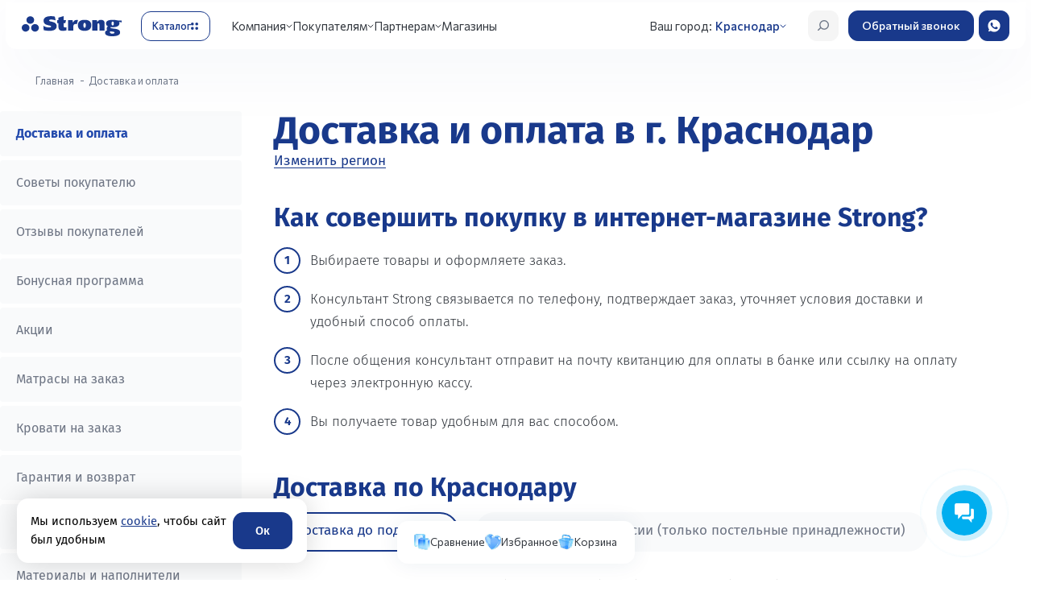

--- FILE ---
content_type: text/html; charset=UTF-8
request_url: https://krasnodar.matras-strong.ru/about/delivery/
body_size: 28845
content:
<!DOCTYPE html>
<html lang="ru">
<head>
    <meta http-equiv="Content-Type" content="text/html; charset=UTF-8" />
<meta name="robots" content="index, follow" />
<meta name="description" content="Фабрика Strong — производство  ортопедических матрасов, кроватей,  подушек постельного белья. Продажа через интернет-магазин и салоны в Краснодаре." />
<link rel="canonical" href="https://krasnodar.matras-strong.ru/about/delivery/" />
<script data-skip-moving="true">(function(w, d, n) {var cl = "bx-core";var ht = d.documentElement;var htc = ht ? ht.className : undefined;if (htc === undefined || htc.indexOf(cl) !== -1){return;}var ua = n.userAgent;if (/(iPad;)|(iPhone;)/i.test(ua)){cl += " bx-ios";}else if (/Windows/i.test(ua)){cl += ' bx-win';}else if (/Macintosh/i.test(ua)){cl += " bx-mac";}else if (/Linux/i.test(ua) && !/Android/i.test(ua)){cl += " bx-linux";}else if (/Android/i.test(ua)){cl += " bx-android";}cl += (/(ipad|iphone|android|mobile|touch)/i.test(ua) ? " bx-touch" : " bx-no-touch");cl += w.devicePixelRatio && w.devicePixelRatio >= 2? " bx-retina": " bx-no-retina";if (/AppleWebKit/.test(ua)){cl += " bx-chrome";}else if (/Opera/.test(ua)){cl += " bx-opera";}else if (/Firefox/.test(ua)){cl += " bx-firefox";}ht.className = htc ? htc + " " + cl : cl;})(window, document, navigator);</script>


<link href="https://fonts.googleapis.com/css2?family=Fira+Sans:ital,wght@0,100;0,200;0,300;0,400;0,500;0,600;0,700;0,800;0,900;1,100;1,200;1,300;1,400;1,500;1,600;1,700;1,800;1,900&display=swap" type="text/css"  rel="stylesheet" />
<link href="https://fonts.googleapis.com/css2?family=Commissioner:wght@100..900&display=swap" type="text/css"  rel="stylesheet" />
<link href="https://fonts.googleapis.com/css2?family=Fira+Sans:ital,wght@0,100;0,200;0,300;0,400;0,500;0,600;0,700;0,800;0,900;1,100;1,200;1,300;1,400;1,500;1,600;1,700;1,800;1,900&display=swap"
            rel="stylesheet" type="text/css"  rel="stylesheet" />
<link href="/bitrix/js/ui/design-tokens/dist/ui.design-tokens.min.css?172153392823463" type="text/css"  rel="stylesheet" />
<link href="/bitrix/js/ui/fonts/opensans/ui.font.opensans.min.css?16674435272320" type="text/css"  rel="stylesheet" />
<link href="/bitrix/js/main/popup/dist/main.popup.bundle.min.css?169324139326598" type="text/css"  rel="stylesheet" />
<link href="/bitrix/js/main/phonenumber/css/phonenumber.min.css?166744339936251" type="text/css"  rel="stylesheet" />
<link href="/bitrix/css/skyweb24.popuppro/animation.min.css?170315542662416" type="text/css"  rel="stylesheet" />

<link href="/bitrix/css/main/font-awesome.min.css?159222113723748" type="text/css"  rel="stylesheet" />
<link href="/bitrix/cache/css/s1/main_new/page_9fc545cf3f6418e9d076652bcfb22869/page_9fc545cf3f6418e9d076652bcfb22869_v1.css?176596289016384" type="text/css"  rel="stylesheet" />
<link href="/bitrix/cache/css/s1/main_new/template_ca7863ff426a9d22c02881f18dd9d5b5/template_ca7863ff426a9d22c02881f18dd9d5b5_v1.css?17685419121116060" type="text/css"  data-template-style="true" rel="stylesheet" />







<link rel="preload" as="style" href="/local/templates/main_new/assets/css/fonts.min.css"/>
<link rel="stylesheet" href="/local/templates/main_new/assets/css/fonts.min.css" media="print" onload="this.media='all'"/>
<meta property="og:url" content="https://krasnodar.matras-strong.ru/about/delivery/" />
<meta property="og:type" content="website" />
<meta property="og:title" content="Доставка и оплата в г. Краснодар" />
<meta property="og:image" content="https://krasnodar.matras-strong.ru/upload/medialibrary/70d/70dfd4f0cbfd0e4e90c9ee8d16b10c9d.jpeg" />
<meta property="og:locale" content="ru_RU" />
<meta property="og:site_name" content="https://krasnodar.matras-strong.ru" />
<meta property="og:description" content="Фабрика Strong &mdash; производство  ортопедических матрасов, кроватей,  подушек постельного белья. Продажа через интернет-магазин и салоны в Краснодаре." />    <title>Доставка и оплата в г. Краснодар</title>

    <meta name="viewport" content="width=device-width, initial-scale=1, maximum-scale=1">
    <meta http-equiv="Content-Security-Policy" content="upgrade-insecure-requests">
    <meta name="yandex-verification" content="23ebe4784efea901" />

    
    <meta name="yandex-verification" content="9988cbd98fe82ba1" />
    <meta name="google-site-verification" content="Hw9xIw1NiaKjzMFAwFp8xe2Byta_LVdFS0GMEX7XpHI" />

    <link rel="icon" href="/favicon.ico" type="image/x-icon" />
    <link rel="shortcut icon" href="/favicon.ico" type="image/x-icon" />
</head>
<body class="page__body grid grid_cols_12">
<div id="panel">
    </div>



<header class="header">
    <div class="container">
        <div class="header_wrap">
            <a href="/" class="header_wrap-logo">
                <svg xmlns="http://www.w3.org/2000/svg" width="146" height="30" viewBox="0 0 146 30" fill="none">
                    <path
                            d="M12.4869 0.253906C9.37867 0.253906 6.85742 2.76691 6.85742 5.84833C6.85742 8.92975 9.38619 11.4428 12.4869 11.4428C15.5952 11.4428 18.1165 8.92975 18.1165 5.84833C18.1165 2.76691 15.5952 0.253906 12.4869 0.253906Z"
                            fill="#19398B" />
                    <path
                            d="M5.62952 11.8916C2.52877 11.8916 0 14.4046 0 17.486C0 20.5749 2.52877 23.0804 5.62952 23.0804C8.7378 23.0804 11.259 20.5674 11.259 17.486C11.2666 14.4046 8.7378 11.8916 5.62952 11.8916Z"
                            fill="#19398B" />
                    <path
                            d="M19.3444 11.8916C16.2361 11.8916 13.7148 14.4046 13.7148 17.486C13.7148 20.5749 16.2436 23.0804 19.3444 23.0804C22.4527 23.0804 24.9739 20.5674 24.9739 17.486C24.9814 14.4046 22.4527 11.8916 19.3444 11.8916Z"
                            fill="#19398B" />
                    <path
                            d="M49.5209 6.35025C47.7071 5.71452 44.8096 5.13862 43.0936 5.13862C41.8217 5.13862 39.9703 5.12366 39.9703 6.47739C39.9703 9.14746 51.0788 7.1206 51.0788 14.9214C51.0788 20.5457 45.4794 21.9593 40.7831 21.9593C37.6673 21.9593 35.0934 21.6601 32.0604 20.9646L31.5938 14.4652C33.8817 16.0732 37.1932 16.9034 39.6166 16.9034C41.5282 16.9034 42.9657 16.5144 42.9657 15.4599C42.9657 12.8347 31.8572 15.1906 31.8572 7.03833C31.8572 1.26441 37.8404 0.0976562 42.6496 0.0976562C44.9225 0.0976562 46.074 0.24724 48.2866 0.69599L49.5209 6.35025Z"
                            fill="#19398B" />
                    <path
                            d="M74.1923 5.92344L74.8471 9.47604H75.1556C76.0663 7.24725 77.5038 5.01846 82.2603 5.92344L80.439 12.1685L80.1379 12.0489C80.1379 12.0489 79.5659 11.7647 78.5875 11.7647C76.8716 11.7647 75.3363 12.9763 75.3363 15.2126V21.5998H67.6973V5.92344H74.1923Z"
                            fill="#19398B" />
                    <path
                            d="M91.8409 5.56445C98.2004 5.56445 101.647 8.21208 101.647 13.4774C101.647 18.8923 98.1929 21.9588 91.8409 21.9588C85.4512 21.9588 82.0645 18.8923 82.0645 13.4774C82.0569 8.21208 85.4512 5.56445 91.8409 5.56445ZM91.8409 17.4489C93.3235 17.4489 93.5342 15.766 93.5342 13.4774C93.5342 11.6151 93.3235 10.0744 91.8409 10.0744C90.3582 10.0744 90.1776 11.6076 90.1776 13.4774C90.1701 15.766 90.3507 17.4489 91.8409 17.4489Z"
                            fill="#19398B" />
                    <path
                            d="M103.176 5.92345H109.671L110.386 8.63091H110.672C111.582 6.43204 113.441 5.56445 115.594 5.56445C119.65 5.56445 121.133 7.67358 121.133 10.7101V21.5998H113.502V12.8641C113.502 11.9591 113.502 10.7251 112.169 10.7251C110.807 10.7251 110.807 11.9591 110.807 12.8641V21.6073H103.176V5.92345Z"
                            fill="#19398B" />
                    <path d="M135.682 6.52148L146 6.64115V9.29626L136.645 7.93505L135.682 6.52148Z"
                          fill="#19398B" />
                    <path
                            d="M129.954 17.5685C129.706 17.1871 129.721 16.7383 129.826 16.3345C130.767 16.4616 131.798 16.5214 132.927 16.5214C139.294 16.5214 142.756 14.4721 142.756 10.8522C142.756 7.32954 139.301 5.56445 132.927 5.56445C126.53 5.56445 123.128 7.33702 123.128 10.8522C123.128 12.8118 124.129 14.3151 126.055 15.2724C125.235 15.7885 124.174 16.8131 124.174 18.6829C124.174 19.6178 124.46 20.3358 124.942 20.8893C124.844 20.9342 124.746 20.979 124.648 21.0314C123.256 21.7344 121.781 22.9161 121.75 24.7485C121.705 27.8823 124.949 30.0513 132.558 29.9989C138.985 29.954 143.84 28.3984 143.84 24.2474C143.847 17.4863 131.136 19.3635 129.954 17.5685ZM132.934 8.17469C134.417 8.17469 134.628 9.37135 134.628 10.8298C134.628 12.6098 134.417 13.9262 132.934 13.9262C131.452 13.9262 131.271 12.6098 131.271 10.8298C131.263 9.37135 131.452 8.17469 132.934 8.17469ZM132.377 26.1471C128.531 26.1471 128.637 23.881 128.976 22.6469C132.121 23.1854 135.659 22.9909 135.659 24.5391C135.659 25.646 134.093 26.1471 132.377 26.1471Z"
                            fill="#19398B" />
                    <path
                            d="M53.5553 5.92351V2.31854L61.1867 0V5.92351H64.7842L63.6101 10.4334H61.1867V14.8536C61.1867 16.1775 62.2178 16.9029 63.2188 16.9029C64.3477 16.9029 65.2057 16.5065 65.2057 16.5065V21.1511C63.5424 21.6298 61.977 21.9663 59.3955 21.9663C55.4594 21.9663 53.5553 20.0143 53.5553 15.8558V10.4409H51.877V5.92351H53.5553Z"
                            fill="#19398B" />
                </svg>
            </a>
            <button type="button" aria-label="Открыть каталог" class="header_wrap-catalog_trigger">
                <span>Каталог</span>
                <div class="icon">
                    <svg width="10" height="10" viewBox="0 0 10 10" fill="none" xmlns="http://www.w3.org/2000/svg">
                        <rect width="4" height="4" rx="2" fill="#19398B" />
                        <rect x="6" width="4" height="4" rx="2" fill="#19398B" />
                        <rect y="6" width="4" height="4" rx="2" fill="#19398B" />
                        <rect x="6" y="6" width="4" height="4" rx="2" fill="#19398B" />
                    </svg>
                </div>
            </button>
            <div class="header_wrap_navs_block">
                <div class="header_wrap_navs">
                    
<nav class="header_wrap_navs_main">
  <ul >
                <li class="dropdown js-dropdown">
        <a href="javascript:void(0)">Компания</a>
                  <ul class="sub-menu">
                                        <li class="">
                <a href="/about/">О компании</a>
                              </li>
                                        <li class="">
                <a href="/makers/">Производство</a>
                              </li>
                                        <li class="">
                <a href="/about/nagrady/">Награды и сертификаты</a>
                              </li>
                                        <li class="">
                <a href="/actions/novosti-kompanii/">Новости компании</a>
                              </li>
                                        <li class="">
                <a href="/actions/gazeta/">Корпоративный журнал</a>
                              </li>
                                        <li class="">
                <a href="/flagman/">Флагманский салон</a>
                              </li>
                      </ul>
              </li>
                <li class="dropdown js-dropdown">
        <a href="javascript:void(0)">Покупателям</a>
                  <ul class="sub-menu">
                                        <li class="">
                <a href="/about/delivery/">Доставка и оплата</a>
                              </li>
                                        <li class="">
                <a href="/faq/">Советы покупателю</a>
                              </li>
                                        <li class="">
                <a href="/bonus/">Бонусная программа</a>
                              </li>
                                        <li class="">
                <a href="/matrasy-na-zakaz-po-individualnym-razmeram/">Матрасы на заказ</a>
                              </li>
                                        <li class="">
                <a href="/izgotovlenie-krovatej-na-zakaz/">Кровати на заказ</a>
                              </li>
                                        <li class="">
                <a href="/about/guaranty/">Гарантия и возврат</a>
                              </li>
                      </ul>
              </li>
                <li class="dropdown js-dropdown">
        <a href="javascript:void(0)">Партнерам</a>
                  <ul class="sub-menu">
                                        <li class="">
                <a href="/for-partners/">Матрасы оптом</a>
                              </li>
                                        <li class="">
                <a href="/for-partners/produktsiya-dlya-gostinits/mattress/">Матрасы для гостиниц</a>
                              </li>
                                        <li class="">
                <a href="/for-partners/produktsiya-dlya-gostinits/">Оснащение гостиниц</a>
                              </li>
                                        <li class="">
                <a href="/for-partners/specials/dizaineram-interiera/">Дизайнерам интерьера</a>
                              </li>
                                        <li class="">
                <a href="https://franchise.matras-strong.ru/">Франшиза</a>
                              </li>
                      </ul>
              </li>
                      <li class="">
        <a href="/about/contacts/">Магазины</a>
              </li>
      </ul>
</nav>



                    <div class="header_wrap-city">

                        <span>Ваш город:</span>
                        <a href="#city-modal" data-fancybox="" data-touch="false">
                            <!--'start_frame_cache_mobile.city'-->                            <span>Краснодар</span>
                            <!--'end_frame_cache_mobile.city'-->
                        </a>
                    </div>
                    <div class="header_wrap_navs_subs">

                        
<nav class="header_wrap_navs_subs-nav">
    <ul>
        
            
            <li class="">
                <a href="/catalog/matrasy/">Матрасы</a>

                                    <div class="sub-menu-block mattress">
                        <div class="sub-menu-block-header">
                            <button type="button" aria-label="Закрыть подменю" class="sub-menu-block-header-close">
                                <svg width="40" height="40" viewBox="0 0 40 40" fill="none" xmlns="http://www.w3.org/2000/svg">
                                    <rect width="40" height="40" rx="12" fill="#F5F5F5" />
                                    <path d="M26 20L14 20M14 20L19.9294 14M14 20L19.9294 26" stroke="#19398B" stroke-width="1.5" stroke-linecap="round" stroke-linejoin="round" />
                                </svg>
                            </button>
                            <div class="sub-menu-block-header-title">
                                Матрасы                            </div>
                        </div>

                        <div class="sub-menu-block_list">
                            <div class="sub-menu-block_list-col">
                                <div class="sub-menu-block_list-col-title">
                                    Тип
                                </div>
                                <ul>
                                                                            <li>
                                            <a href="/catalog/matrasy/">Все матрасы</a>
                                        </li>
                                    
                                                                            <li>
                                            <a href="/catalog/ortopedicheskie-detskie-matrasy/">Детские</a>
                                        </li>
                                                                            <li>
                                            <a href="/catalog/elitnye-ortopedicheskie-matrasy/">Элитные</a>
                                        </li>
                                                                            <li>
                                            <a href="/catalog/matrasy-sredney-zheskosti/">Средней жесткости</a>
                                        </li>
                                                                            <li>
                                            <a href="/catalog/pruzhinnye-matrasy/">Пружинные</a>
                                        </li>
                                                                            <li>
                                            <a href="/catalog/odnospalnie-matrasy/">Односпальные</a>
                                        </li>
                                                                            <li>
                                            <a href="/catalog/dvuspalnye-matrasy/">Двуспальные</a>
                                        </li>
                                                                            <li>
                                            <a href="/catalog/matrasy-dlya-dachi/">Для дачи</a>
                                        </li>
                                    
                                </ul>
                            </div>

                            <div class="sub-menu-block_list-col">
  <div class="sub-menu-block_list-col-title">
    Жесткость
  </div>
  <ul>
    <li><a href="/catalog/myagkie-ortopedicheskie-matrasy-/">Мягкая</a></li>
    <li><a href="/catalog/matrasy-sredney-zheskosti/">Средняя</a></li>
    <li><a href="/catalog/zhestkie-ortopedicheskie-matrasy/">Жесткая</a></li>
  </ul>
</div>

<div class="sub-menu-block_list-col">
  <div class="sub-menu-block_list-col-title">
    Пружинный блок
  </div>
  <ul>
    <li><a href="/catalog/ortopedicheskie-matrasy-s-zavisimoy-pruzhinnoy-sistemoy/">Зависимый пружинный (Bonnel)</a></li>
    <li><a href="/catalog/ortopedicheskie-bespruzhinnye-matrasy/">Беспружинный</a></li>
    <li><a href="/catalog/ortopedicheskie-matrasy-s-nezavisimoy-pruzhinnoy-sistemoy/">Независимый пружинный</a></li>
  </ul>
</div>

<div class="sub-menu-block_list-col">
  <div class="sub-menu-block_list-col-title">
    Наполнитель
  </div>
  <ul>
	      <li><a href="/catalog/lateksnie-matrasy/">Латекс</a></li>

    <!-- ЗАМЕНА ссылки -->
    <li><a href="/catalog/matrasy-memori-s-effektom-pamyati/">Эффект памяти</a></li>

    <li><a href="/catalog/kokosovye-ortopedicheskie-matrasy/">Кокос</a></li>
  </ul>
</div>

<div class="sub-menu-block_list-col">
  <div class="sub-menu-block_list-col-title">
    Симметричность сторон
  </div>
  <ul>
    <li><a href="/catalog/matrasy-s-raznoy-zhestkostyu-storon/">Разносторонний</a></li>
    <li><a href="/catalog/odnostoronnie-matrasy/">Односторонний</a></li>
  </ul>
</div>

<br>
                                                                                        
							
                            
                                                        
                        </div>

                        <div class="sub-menu-block-bg"></div>
                    </div>
                            </li>
        
            
            <li class="">
                <a href="/catalog/krovati/">Кровати</a>

                                    <div class="sub-menu-block bed">
                        <div class="sub-menu-block-header">
                            <button type="button" aria-label="Закрыть подменю" class="sub-menu-block-header-close">
                                <svg width="40" height="40" viewBox="0 0 40 40" fill="none" xmlns="http://www.w3.org/2000/svg">
                                    <rect width="40" height="40" rx="12" fill="#F5F5F5" />
                                    <path d="M26 20L14 20M14 20L19.9294 14M14 20L19.9294 26" stroke="#19398B" stroke-width="1.5" stroke-linecap="round" stroke-linejoin="round" />
                                </svg>
                            </button>
                            <div class="sub-menu-block-header-title">
                                Кровати                            </div>
                        </div>

                        <div class="sub-menu-block_list">
                            <div class="sub-menu-block_list-col">
                                <div class="sub-menu-block_list-col-title">
                                    Тип
                                </div>
                                <ul>
                                                                            <li>
                                            <a href="/catalog/krovati/">Все кровати</a>
                                        </li>
                                    
                                                                            <li>
                                            <a href="/catalog/interernye-krovati/">Интерьерные кровати</a>
                                        </li>
                                                                            <li>
                                            <a href="/catalog/krovati-design-collection/">Кровати Design collection</a>
                                        </li>
                                                                            <li>
                                            <a href="/catalog/kruglye-krovati/">Круглые кровати</a>
                                        </li>
                                                                            <li>
                                            <a href="/catalog/elitnuyu-krovat/">Элитные кровати</a>
                                        </li>
                                    
                                </ul>
                            </div>

                            
                                                        
                                                                                        
		<div class="swiper sub-menu-block_swiper">
		<div class="swiper-wrapper">
														<div class="swiper-slide">
					<a href="https://matras-strong.ru/catalog/design-collection/" class="menu_swiper_item">
													<div class="ad_cloud_block">
								<div class="cloud_ad_title">Реклама</div>
								<div class="cloud_ad_text">Реклама. ООО &quot;Стронг&quot;, ИНН: 2345010797, ERID: 2VtzqxV4PYA</div>
							</div>
																			<img src="/upload/iblock/2be/4dilz70kxvuvaqn1dejl6g3zfijvnb4j.png" alt="item">
											</a>
				</div>
						

                            
                        </div>

                        <div class="sub-menu-block-bg"></div>
                    </div>
                            </li>
        
            
            <li class="">
                <a href="/catalog/mebel/">Мебель</a>

                                    <div class="sub-menu-block ">
                        <div class="sub-menu-block-header">
                            <button type="button" aria-label="Закрыть подменю" class="sub-menu-block-header-close">
                                <svg width="40" height="40" viewBox="0 0 40 40" fill="none" xmlns="http://www.w3.org/2000/svg">
                                    <rect width="40" height="40" rx="12" fill="#F5F5F5" />
                                    <path d="M26 20L14 20M14 20L19.9294 14M14 20L19.9294 26" stroke="#19398B" stroke-width="1.5" stroke-linecap="round" stroke-linejoin="round" />
                                </svg>
                            </button>
                            <div class="sub-menu-block-header-title">
                                Мебель                            </div>
                        </div>

                        <div class="sub-menu-block_list">
                            <div class="sub-menu-block_list-col">
                                <div class="sub-menu-block_list-col-title">
                                    Тип
                                </div>
                                <ul>
                                    
                                                                            <li>
                                            <a href="/catalog/ortopedicheskie-divany/">Анатомические диваны</a>
                                        </li>
                                                                            <li>
                                            <a href="/catalog/ortopedicheskie-osnovaniya/">Ортопедические основания</a>
                                        </li>
                                                                            <li>
                                            <a href="/catalog/izgolovya/">Изголовья</a>
                                        </li>
                                                                            <li>
                                            <a href="/catalog/komody/">Комод</a>
                                        </li>
                                                                            <li>
                                            <a href="/catalog/pufy-i-stoliki/">Пуфы и столики</a>
                                        </li>
                                                                            <li>
                                            <a href="/catalog/kresla/">Кресла</a>
                                        </li>
                                                                            <li>
                                            <a href="/catalog/tumby/">Тумбы</a>
                                        </li>
                                                                            <li>
                                            <a href="/catalog/zerkala/">Зеркала</a>
                                        </li>
                                                                            <li>
                                            <a href="/catalog/banketki/">Банкетки</a>
                                        </li>
                                    
<li>
                                            <a href="/catalog/design-collection/ ">Design Collection</a>
                                        </li>
<li>
                                            <a href="/catalog/osnovaniya-box-spring/">Box-spring</a>
                                        </li>
                                                 </ul>
                            </div>

                            
                                                        
                                                        
                        </div>

                        <div class="sub-menu-block-bg"></div>
                    </div>
                            </li>
        
            
            <li class="">
                <a href="/catalog/toppery-i-chekhly-dlya-matrasov/">Топперы и чехлы для матрасов</a>

                            </li>
        
            
            <li class="">
                <a href="/catalog/odeyala/">Одеяла</a>

                            </li>
        
            
            <li class="">
                <a href="/catalog/podushki/">Подушки</a>

                            </li>
        
            
            <li class="">
                <a href="/catalog/postelnoe-bele/">Постельное белье</a>

                            </li>
        
            
            <li class="">
                <a href="/catalog/detskie-tovary/">Товары для детей</a>

                            </li>
        
            
            <li class="">
                <a href="/catalog/sale/">Акции</a>

                            </li>
            </ul>
</nav>



                    </div>
                </div>
            </div>
            <div class="header_wrap_btns">
                <button type="button" aria-label="Открыть поиск"
                        class="header_wrap_btns-btn header_wrap_btns-burger">
                    <span></span>
                </button>
                <a href="#search-modal" type="button" aria-label="Открыть поиск"
                        class="header_wrap_btns-btn header_wrap_btns-search js-search-open">
                    <svg width="42" height="42" viewBox="0 0 42 42" fill="none" xmlns="http://www.w3.org/2000/svg">
                        <rect width="42" height="42" rx="12" fill="#F5F5F5" />
                        <line x1="0.75" y1="-0.75" x2="6.29705" y2="-0.75"
                              transform="matrix(0.726009 -0.687686 0.726009 0.687686 14 28)" stroke="#6D7686"
                              stroke-width="1.5" stroke-linecap="round" stroke-linejoin="round" />
                        <circle cx="22.1673" cy="19.8333" r="5.83333" fill="#F3F3F3" stroke="#6D7686"
                                stroke-width="1.5" stroke-linecap="round" stroke-linejoin="round" />
                    </svg>
                </a>
                <a href="#" class="header_wrap_btns-btn header_wrap_btns-call bitrix24-callback-init">Обратный звонок</a>
                <a href="https://wa.me/79892327798?text=Обязательно отправьте это сообщение, и дождитесь ответа. Ваш номер: {roistat_visit}"
                   class="header_wrap_btns-btn header_wrap_btns-wa" target="_blank" rel="nofollow nofferer">
                    <svg xmlns="http://www.w3.org/2000/svg" width="42" height="42" viewBox="0 0 42 42" fill="none">
                        <rect width="42" height="42" rx="12" fill="#19398B" />
                        <path
                                d="M21.0049 29.3994H21L21.002 29.3984L21.0049 29.3994ZM21 12.5996C25.6317 12.5998 29.3994 16.3678 29.3994 21C29.3992 25.6314 25.6342 29.3972 21.002 29.3984C19.3597 29.3981 17.7536 28.9172 16.3828 28.0127L13.1524 29.0439L14.2002 25.9238C13.1579 24.494 12.597 22.7694 12.5996 21C12.5996 16.3677 16.3682 12.5996 21 12.5996ZM17.8447 16.4355C17.5244 16.4355 17.1882 16.53 16.9854 16.7363C16.7385 16.9885 16.126 17.5761 16.126 18.7812C16.126 19.986 17.0044 21.1506 17.124 21.3145C17.2475 21.472 18.8373 23.9864 21.3066 25.0088C23.2373 25.8087 23.8104 25.7346 24.25 25.6406C24.8919 25.5025 25.6975 25.0286 25.9004 24.4561C26.1032 23.8834 26.1029 23.3941 26.043 23.2891C25.983 23.1842 25.8199 23.1315 25.5733 23.0029C25.3253 22.8737 24.1267 22.2873 23.8994 22.208C23.6772 22.124 23.465 22.1537 23.2969 22.3906C23.0605 22.7215 22.8282 23.058 22.6406 23.2598C22.4926 23.4173 22.2501 23.4384 22.0479 23.3545C21.7763 23.241 21.0158 22.9734 20.0781 22.1387C19.3522 21.4926 18.8583 20.6871 18.7149 20.4453C18.5715 20.1984 18.7 20.0553 18.8135 19.9219C18.9368 19.7686 19.0549 19.6603 19.1787 19.5176C19.3027 19.3747 19.3714 19.2994 19.4502 19.1318C19.5342 18.9743 19.4754 18.8012 19.416 18.6777C19.3567 18.5543 18.8625 17.349 18.6602 16.8604L18.6592 16.8662C18.5016 16.476 18.3729 16.462 18.126 16.4463L17.8447 16.4355Z"
                                fill="white" />
                    </svg>
                </a>
            </div>
           </div>
        <div style="display:none;">
            
<div class="header-bottom__basket" id="bx_basketFKauiI"><!--'start_frame_cache_bx_basketFKauiI'--><a data-basket="top" class="header-bottom__item" href="/personal/cart/">
        <svg width="32" height="32"><use xlink:href="/local/templates/main_new/assets/img/icon.svg#basket"></use></svg>
      <span class="cart-count">0</span>
      </a>
<!--'end_frame_cache_bx_basketFKauiI'--></div>


        </div>
    </div>
</header>


<main id="wrapper" class="main post other_page">
            <header class="post-header">
            <div class="bredcrumbs"><div class="container"><ul class="" itemscope itemtype="http://schema.org/BreadcrumbList">
                <li class="breadcrumbs-list__item" itemprop="itemListElement" itemscope itemtype="http://schema.org/ListItem">
                    <a class="breadcrumbs__link" href="/" title="Главная" itemprop="item">
                        <span itemprop="name">Главная</span>
                        <meta itemprop="position" content="1" />
                    </a>
                </li>
            <li class="breadcrumbs-list__item" itemprop="itemListElement" itemscope itemtype="http://schema.org/ListItem">
                    <a class="breadcrumbs__link hidden" href="/about/delivery/" title="Доставка и оплата" itemprop="item">Доставка и оплата</a>
                <span itemprop="name">Доставка и оплата</span>
                <meta itemprop="position" content="2" />
            </li></ul></div></div><script type="application/ld+json">{
    "@context": "https://schema.org",
    "@type": "BreadcrumbList",
    "itemListElement": [
        {
            "@type": "ListItem",
            "position": 1,
            "name": "Главная",
            "item": "https://krasnodar.matras-strong.ru/"
        },
        {
            "@type": "ListItem",
            "position": 2,
            "name": "Доставка и оплата",
            "item": "https://krasnodar.matras-strong.ru/about/delivery/"
        }
    ]
}</script>


        </header>
    

    <div class="page-new">
        <div class="page-line" style="max-width:1440px; margin:auto;">
<div class="main-text-page__sidebar">
            <div class="title-side">Покупателям</div>
        <ul class="left-menu1">
        <li class="left-menu1__item">
                    <ul class="left-menu1__sub-menu">
                        <li class="left-menu1__sub-main-item active"><a href="/about/delivery/"  >Доставка и оплата</a></li>    </ul>
                </li>
                <li class="left-menu1__item">
                    <ul class="left-menu1__sub-menu">
                        <li class="left-menu1__sub-main-item "><a href="/faq/"  >Советы покупателю</a></li>    </ul>
                </li>
                <li class="left-menu1__item">
                    <ul class="left-menu1__sub-menu">
                        <li class="left-menu1__sub-main-item "><a href="/reviews/"  >Отзывы покупателей</a></li>    </ul>
                </li>
                <li class="left-menu1__item">
                    <ul class="left-menu1__sub-menu">
                        <li class="left-menu1__sub-main-item "><a href="/bonus/"  >Бонусная программа</a></li>    </ul>
                </li>
                <li class="left-menu1__item">
                    <ul class="left-menu1__sub-menu">
                        <li class="left-menu1__sub-main-item "><a href="/actions/aktsii-na-tovary/"  >Акции</a></li>    </ul>
                </li>
                <li class="left-menu1__item">
                    <ul class="left-menu1__sub-menu">
                        <li class="left-menu1__sub-main-item "><a href="/matrasy-na-zakaz-po-individualnym-razmeram/"  >Матрасы на заказ</a></li>    </ul>
                </li>
                <li class="left-menu1__item">
                    <ul class="left-menu1__sub-menu">
                        <li class="left-menu1__sub-main-item "><a href="/izgotovlenie-krovatej-na-zakaz/"  >Кровати на заказ</a></li>    </ul>
                </li>
                <li class="left-menu1__item">
                    <ul class="left-menu1__sub-menu">
                        <li class="left-menu1__sub-main-item "><a href="/about/guaranty/"  >Гарантия и возврат</a></li>    </ul>
                </li>
                <li class="left-menu1__item">
                    <ul class="left-menu1__sub-menu">
                        <li class="left-menu1__sub-main-item "><a href="/about/return/"  >Политика возврата</a></li>    </ul>
                </li>
                <li class="left-menu1__item">
                    <ul class="left-menu1__sub-menu">
                        <li class="left-menu1__sub-main-item "><a href="/about/materials/"  >Материалы и наполнители</a></li>    </ul>
                </li>
                <li class="left-menu1__item">
                    <ul class="left-menu1__sub-menu">
                        <li class="left-menu1__sub-main-item "><a href="/usloviya-rassrochki/"  >Условия рассрочки</a></li>    </ul>
                </li>
                <li class="left-menu1__item">
                    <ul class="left-menu1__sub-menu">
                        <li class="left-menu1__sub-main-item "><a href="/download-catalog/"  >Каталог для скачивания</a></li>            </ul>
        </li>
    </ul>
</div>

<div class="main-text-page__right-text">
    <div class="about-delivery-page  ">
        <div class="title-contact">
            <h1 class="title-contact__title">Доставка и оплата в г. Краснодар</h1>
            <a href="javascript:void(0);" class="title-contact__link js-open-region-list">Изменить регион</a>
        </div>

        <h2 class="strong">Как совершить покупку в интернет-магазине Strong?</h2>

<ol class="strong">
	<li>
	Выбираете товары и оформляете заказ.</li>
	<li>
	Консультант Strong связывается по телефону, подтверждает заказ, уточняет условия доставки и удобный способ оплаты.</li>
	<li>
	После общения консультант отправит на почту квитанцию для оплаты в банке или ссылку на оплату через электронную кассу. </li>
	<li>
	Вы получаете товар удобным для вас способом. </li>
</ol>
 <br>
        
                    <h2 class="strong">Доставка по Краснодару</h2>

            <div class="delivery-tabs">
                <ul class="nav nav-tabs">
	<li class="active"> <a href="#delivery-tab-1" data-toggle="tab">Доставка до подъезда</a> </li>
	<li> <a href="#delivery-tab-2" data-toggle="tab"> Доставка почтой России (только постельные принадлежности)</a> </li>
</ul>
<div class="tab-content">
	<div class="tab-pane active" id="delivery-tab-1">
		<p>
			 При заказе на сумму менее 15 000 рублей — 1 500 рублей, более 15 000 рублей — бесплатно. К точному времени в день доставки — 2 000 рублей. Срок доставки при наличии продукции — от 2 до 5 рабочих дней, при отсутствии — матрасы от 2 до 14 дней, кровати и мебель от 14-35 рабочих дней.
		</p>
	</div>
	<div class="tab-pane" id="delivery-tab-2">
		<p>
			 Стоимость за единицу товара — 490 рублей. Срок доставки в почтовое отделение при наличии продукции — от 1 до 5 рабочих дней, при отсутствии — от 5 до 10.
		</p>
	</div>
</div>
 <br>            </div>
        
                    <h2 class="strong">Подъем на этаж</h2>
            <p>
	Подъём товара на этаж платный. Точную стоимость уточняйте у менеджеров по телефону. При отсутствии грузового лифта стоимость услуги рассчитывается за каждый этаж.
</p>        
                    <h2 class="strong">Сборка</h2>
            <p>
	Дополнительно вы можете заказать сборку мебели. Точную стоимость сборки уточняйте у менеджеров по телефону.
</p>        
                    <div class="based-with-flex">
                <h2 class="strong">Адреса магазинов Strong в Краснодаре</h2>                <a href="javascript:void(0);" class="title-contact__link js-open-region-list">Изменить регион</a>
            </div>
            <div class="delivery-cards">
                <div class="card">
	<div class="region">
		 г. Краснодар,
	</div>
	<div class="address">
		 ул. Уральская, 79/1, <br>
		 ТРК СБС Мегпмолл, 2 этаж<br>
	</div>
	<div class="working-hours">
		 пн-вс с 10:00 до 22:00
	</div>
</div>
<div class="card">
	<div class="region">
		 г. Краснодар,
	</div>
	<div class="address">
		 Ул. Дзержинского, д. 100, <br>
		 ТЦ «Красная Площадь». <br>
	</div>
	<div class="working-hours">
		 пн-пт с 10:00 до 22:00
	</div>
</div>
<div class="card">
	<div class="region">
		 г. Краснодар,
	</div>
	<div class="address">
		 Ул. им. В.М. Мачуги, 39, Флагманский , <br>
		 склад <br>
	</div>
	<div class="working-hours">
		 пн-вс с 10:00 до 17:00
	</div>
</div>
<br>            </div>
        
        <h2 class="strong">Способы оплаты:</h2>
<div class="delivery__payment">

 <div class="pay_wrap"><img alt="Платежная система MasterCard" src="/local/templates/strong/images/icons/payment/mastercard.png"> </div>
 <div class="pay_wrap"><img alt="Платежная система VISA" src="/local/templates/strong/images/icons/payment/visa.png"> </div>
 <div class="pay_wrap"><img alt="Платежная система МИР" src="/local/templates/strong/images/icons/payment/mir.png"> </div>
 <div class="pay_wrap"><a target="_blank" href="https://app.halvacard.ru/order/?utm_medium=Partner&utm_source=33449472&utm_campaign=halva"><img alt="Карта рассрочки ХАЛВА" src="/local/templates/strong/images/icons/payment/halva.png" style="height:30px;"></a></div>

</div>
<div class="popup-wrapper j-popup-header-payment-netpay">
	<div class="formPopup formPopupWide j-popup" style="bottom: inherit;">
 <a href="javascript:;" class="sprite sprite-close2 j-close"></a>
		<div class="popup__inner j-popup-inner">
			<p>
 <b>
				Заказ можно оплатить банковской картой онлайн сразу после его создания — соответствующую кнопку вы увидите на странице завершения резервирования. </b>
			</p>
 <br>
			<p>
				 1. Для оплаты банковской картой Вы будете перенаправлены на защищенную платежную страницу процессинговой компании ООО "Нэт Пэй" . Страница оплаты отвечает последним международным требованиям безопасности платежных систем Visa, MasterCard, МИР.
			</p>
 <br>
			<p>
				 2. В процессе оплаты банковской картой введите ее номер, срок действия, код CVV, указанный на обороте, а также имя и фамилию владельца и контактные данные владельца карты.
			</p>
 <br>
			<p>
				 3. Убедитесь, что Вы ввели корректные данные, а затем нажмите на кнопку «Оплатить».
			</p>
 <br>
			<p>
				 4. Если ваша банковская карта поддерживает технологию 3D Secure, Вы автоматически перейдете на сайт своего банка, где Вас попросят ввести секретный код активации, который будет отправлен Вам на телефон.
			</p>
 <br>
			<p>
				 5. Если реквизиты карты введены верно и на счете достаточно денег, Вы увидите подтверждение оплаты заказа. После чего Вам будет предложено вернуться на страницу магазина.
			</p>
 <br>
			<p>
 <b>
				Порядок возврата денежных средств </b>
			</p>
 <br>
			<p>
				 Для полного или частичного возврата денежных средств на карту Вам необходимо обратиться в магазин. Деньги автоматически вернутся на вашу карту в течение 2-3х дней. Точный срок возврата денежных средств зависит от давности размещения заказа и от банка, выпустившего карту (максимальный срок возврата не может превышать 30 дней).
			</p>
 <br>
			<p>
				 Обработка платежной информации происходит на странице процессингового центра Net Pay, поэтому данные карты Покупателя не доступны для интернет-магазина. Защита передачи информации производится по технологиям, разработанным международными платежными системами VISA, MasterCard, МИР - Payment Card Industry Data Security Standard (PCI DSS). Использование протоколов Secure Sockets Layer (SSL), Verified by Visa, MasterCard Secure Code, MirAccept и закрытых банковских сетей гарантирует безопасность по сделкам с банковскими картами.
			</p>
		</div>
	</div>
</div>
 <br>
 <br>
 <br>
        <h2 class="strong">Почему мы берем деньги за доставку, подъем на этаж и сборку</h2>
<p>
    Strong предлагает матрасы и товары для сна, которые не уступают в качестве конкурентам, но стоят на 20%-25% дешевле.
    Мы не экономим на материалах и производстве, но не включаем в стоимость дорогую рекламу и сопутствующие услуги.
    Вместо этого даем возможность клиенту воспользоваться сервисом от проверенных перевозчиков или вывезти товар
    самостоятельно.
</p>

                    <div class="strong-info delivery-block">
                <div class="delivery-logo">
                    <img alt="Логотип компании Почта России" src="/local/templates/main/images/icons/delivery/russian-post.png">
                </div>
                <div class="info">
                    <p>
	 Доставка Почтой России:
</p>
<p>
</p><ul>
<li>
<p>
	 Стоимость за единицу товара — от 990 рублей (в зависимости от габаритов посылки).
</p>
 </li>
<li>
<p>
	 Срок доставки в почтовое отделение при наличии продукции — от 1 до 5 рабочих дней, при отсутствии — от 5 до 10.
</p>
 </li>
</ul>
 <br>                </div>
            </div>
            </div>
</div>
<br></div>
</div>
</main>
<footer class="footer">
    <div class="container">
        <div class="footer_wrap row">
            <div class="col-xl-3 logo_col">
                <div class="footer_wrap-logo">
                    <svg xmlns="http://www.w3.org/2000/svg" width="146" height="30" viewBox="0 0 146 30"
                         fill="none">
                        <path
                                d="M12.4869 0.254395C9.37867 0.254395 6.85742 2.7674 6.85742 5.84882C6.85742 8.93024 9.38619 11.4432 12.4869 11.4432C15.5952 11.4432 18.1165 8.93024 18.1165 5.84882C18.1165 2.7674 15.5952 0.254395 12.4869 0.254395Z"
                                fill="#19398B" />
                        <path
                                d="M5.62952 11.8921C2.52877 11.8921 0 14.4051 0 17.4865C0 20.5754 2.52877 23.0809 5.62952 23.0809C8.7378 23.0809 11.259 20.5679 11.259 17.4865C11.2666 14.4051 8.7378 11.8921 5.62952 11.8921Z"
                                fill="#19398B" />
                        <path
                                d="M19.3444 11.8921C16.2361 11.8921 13.7148 14.4051 13.7148 17.4865C13.7148 20.5754 16.2436 23.0809 19.3444 23.0809C22.4527 23.0809 24.9739 20.5679 24.9739 17.4865C24.9814 14.4051 22.4527 11.8921 19.3444 11.8921Z"
                                fill="#19398B" />
                        <path
                                d="M49.5209 6.34976C47.7071 5.71403 44.8096 5.13813 43.0936 5.13813C41.8217 5.13813 39.9703 5.12317 39.9703 6.4769C39.9703 9.14697 51.0788 7.12011 51.0788 14.9209C51.0788 20.5452 45.4794 21.9588 40.7831 21.9588C37.6673 21.9588 35.0934 21.6596 32.0604 20.9641L31.5938 14.4647C33.8817 16.0727 37.1932 16.9029 39.6166 16.9029C41.5282 16.9029 42.9657 16.514 42.9657 15.4594C42.9657 12.8342 31.8572 15.1901 31.8572 7.03784C31.8572 1.26392 37.8404 0.097168 42.6496 0.097168C44.9225 0.097168 46.074 0.246751 48.2866 0.695502L49.5209 6.34976Z"
                                fill="#19398B" />
                        <path
                                d="M74.1923 5.92344L74.8471 9.47604H75.1556C76.0663 7.24725 77.5038 5.01846 82.2603 5.92344L80.439 12.1685L80.1379 12.0489C80.1379 12.0489 79.5659 11.7647 78.5875 11.7647C76.8716 11.7647 75.3363 12.9763 75.3363 15.2126V21.5998H67.6973V5.92344H74.1923Z"
                                fill="#19398B" />
                        <path
                                d="M91.8409 5.56445C98.2004 5.56445 101.647 8.21208 101.647 13.4774C101.647 18.8923 98.1929 21.9588 91.8409 21.9588C85.4512 21.9588 82.0645 18.8923 82.0645 13.4774C82.0569 8.21208 85.4512 5.56445 91.8409 5.56445ZM91.8409 17.4489C93.3235 17.4489 93.5342 15.766 93.5342 13.4774C93.5342 11.6151 93.3235 10.0744 91.8409 10.0744C90.3582 10.0744 90.1776 11.6076 90.1776 13.4774C90.1701 15.766 90.3507 17.4489 91.8409 17.4489Z"
                                fill="#19398B" />
                        <path
                                d="M103.176 5.92345H109.671L110.386 8.63091H110.672C111.582 6.43204 113.441 5.56445 115.594 5.56445C119.65 5.56445 121.133 7.67358 121.133 10.7101V21.5998H113.502V12.8641C113.502 11.9591 113.502 10.7251 112.169 10.7251C110.807 10.7251 110.807 11.9591 110.807 12.8641V21.6073H103.176V5.92345Z"
                                fill="#19398B" />
                        <path d="M135.682 6.52197L146 6.64164V9.29675L136.645 7.93554L135.682 6.52197Z"
                              fill="#19398B" />
                        <path
                                d="M129.954 17.5685C129.706 17.1871 129.721 16.7383 129.826 16.3345C130.767 16.4616 131.798 16.5214 132.927 16.5214C139.294 16.5214 142.756 14.4721 142.756 10.8522C142.756 7.32954 139.301 5.56445 132.927 5.56445C126.53 5.56445 123.128 7.33702 123.128 10.8522C123.128 12.8118 124.129 14.3151 126.055 15.2724C125.235 15.7885 124.174 16.8131 124.174 18.6829C124.174 19.6178 124.46 20.3358 124.942 20.8893C124.844 20.9342 124.746 20.979 124.648 21.0314C123.256 21.7344 121.781 22.9161 121.75 24.7485C121.705 27.8823 124.949 30.0513 132.558 29.9989C138.985 29.954 143.84 28.3984 143.84 24.2474C143.847 17.4863 131.136 19.3635 129.954 17.5685ZM132.934 8.17469C134.417 8.17469 134.628 9.37135 134.628 10.8298C134.628 12.6098 134.417 13.9262 132.934 13.9262C131.452 13.9262 131.271 12.6098 131.271 10.8298C131.263 9.37135 131.452 8.17469 132.934 8.17469ZM132.377 26.1471C128.531 26.1471 128.637 23.881 128.976 22.6469C132.121 23.1854 135.659 22.9909 135.659 24.5391C135.659 25.646 134.093 26.1471 132.377 26.1471Z"
                                fill="#19398B" />
                        <path
                                d="M53.5553 5.92351V2.31854L61.1867 0V5.92351H64.7842L63.6101 10.4334H61.1867V14.8536C61.1867 16.1775 62.2178 16.9029 63.2188 16.9029C64.3477 16.9029 65.2057 16.5065 65.2057 16.5065V21.1511C63.5424 21.6298 61.977 21.9663 59.3955 21.9663C55.4594 21.9663 53.5553 20.0143 53.5553 15.8558V10.4409H51.877V5.92351H53.5553Z"
                                fill="#19398B" />
                    </svg>
                </div>
            </div>
            
  
      <div class="col-xl-2 col-md-3 nav-col">
        <div class="footer_wrap_item navigation">
    <div class="footer_wrap_item-title small-text">Покупателям</div>

            <ul class="footer_wrap_item-nav">
                <li>
          <a href="/about/delivery/">Доставка и оплата</a>
        </li>
                <li>
          <a href="/faq/">Советы покупателю</a>
        </li>
                <li>
          <a href="/bonus/">Бонусная программа</a>
        </li>
                <li>
          <a href="/matrasy-na-zakaz-po-individualnym-razmeram/">Матрасы на заказ</a>
        </li>
                <li>
          <a href="/izgotovlenie-krovatej-na-zakaz/">Кровати на заказ</a>
        </li>
                <li>
          <a href="/about/guaranty/">Гарантия и возврат</a>
        </li>
              </ul>

  </div>
  </div>
  
      <div class="col-xl-2 col-md-3 nav-col">
        <div class="footer_wrap_item navigation">
    <div class="footer_wrap_item-title small-text">Партнерам</div>

            <ul class="footer_wrap_item-nav">
                <li>
          <a href="/for-partners/">Матрасы оптом</a>
        </li>
                <li>
          <a href="/for-partners/produktsiya-dlya-gostinits/mattress/">Матрасы для гостиниц</a>
        </li>
                <li>
          <a href="/for-partners/produktsiya-dlya-gostinits/">Оснащение гостиниц</a>
        </li>
                <li>
          <a href="/for-partners/specials/dizaineram-interiera/">Дизайнерам интерьера</a>
        </li>
                <li>
          <a href="https://franchise.matras-strong.ru/">Франшиза</a>
        </li>
              </ul>

  </div>
  </div>
  
      <div class="col-xl-2 col-md-3 nav-col">
        <div class="footer_wrap_item navigation">
    <div class="footer_wrap_item-title small-text">Популярное</div>

            <ul class="footer_wrap_item-nav">
                <li>
          <a href="/catalog/ortopedicheskie-detskie-matrasy/">Детские матрасы</a>
        </li>
                <li>
          <a href="/catalog/odnospalnie-matrasy/">Односпальные матрасы</a>
        </li>
                <li>
          <a href="/catalog/dvuspalnye-matrasy/">Двуспальные матрасы</a>
        </li>
                <li>
          <a href="/catalog/myagkie-ortopedicheskie-matrasy-/">Мягкие матрасы</a>
        </li>
                <li>
          <a href="/catalog/zhestkie-ortopedicheskie-matrasy/">Жесткие матрасы</a>
        </li>
                <li>
          <a href="/catalog/ortopedicheskie-bespruzhinnye-matrasy/">Беспружинные матрасы</a>
        </li>
              </ul>

  </div>
  </div>
  
  
            <div class="offset-xl-1 col-xl-2 col-md-3 social-col">
                <div class="footer_wrap_social">
                    <a href="tel:88002221845" class="footer_wrap_social-tel">8 (800) 222-18-45</a>
                    <div class="footer_wrap_social_btns">
                        <a class="footer_wrap_social_btns-btn btn --btn_bg bitrix24-crmform-init" href="#">Написать
                            письмо</a>
                        <a class="footer_wrap_social_btns-btn btn --btn_border"
                           href="https://wa.me/79892327798?text=Обязательно отправьте это сообщение, и дождитесь ответа. Ваш номер: {roistat_visit}"
                           target="_blank" rel="nofferer nofollow">Консультация</a>
                    </div>
                    <div class="footer_wrap_social_list">
                        <a class="footer_wrap_social_list-item"
                           href="https://www.ok.ru/fabrikastrong?roistat_visit={roistat_visit}" target="_blank"
                           rel="nofferer nofollow" aria-label="Одноклассники" title="Одноклассники">
                            <svg xmlns="http://www.w3.org/2000/svg" width="48" height="48" viewBox="0 0 48 48"
                                 fill="none">
                                <rect width="48" height="48" rx="24" fill="white" />
                                <path
                                        d="M29.073 23.9014C29.19 23.8138 29.346 23.8264 29.4373 23.9395L30.9598 25.9258C31.0254 26.0257 31.0118 26.1637 30.908 26.2383C29.6548 27.2144 28.1855 27.903 26.6131 28.251L29.8152 33.6631C29.9051 33.8129 29.7894 33.9996 29.6072 34H26.4695C26.3782 34 26.2881 33.95 26.2478 33.8623L24.0096 29.0645L21.7703 33.8623C21.731 33.95 21.6399 34 21.5486 34H18.4119C18.371 33.9996 18.3305 33.9898 18.2947 33.9707C18.2587 33.9514 18.2278 33.9232 18.2058 33.8897C18.184 33.8562 18.1713 33.8178 18.1687 33.7783C18.1662 33.7389 18.1738 33.699 18.1912 33.6631L21.3924 28.251C19.8439 27.901 18.3601 27.2383 17.0848 26.2383C17.0386 26.2006 17.0091 26.1476 17.0017 26.0899C16.9945 26.032 17.0101 25.9731 17.0457 25.9258L18.5545 23.9395C18.5754 23.9135 18.6018 23.8911 18.6316 23.875C18.6613 23.8591 18.6945 23.8493 18.7283 23.8457C18.7622 23.8422 18.7972 23.845 18.8299 23.8545C18.8626 23.8641 18.8935 23.8803 18.9197 23.9014C20.3512 25.0635 22.1087 25.8261 23.9959 25.8262C25.8833 25.8261 27.6406 25.0768 29.073 23.9014ZM24.0076 14C24.6866 13.9979 25.3594 14.1253 25.9871 14.3741C26.6149 14.6229 27.186 14.9886 27.6658 15.4502C28.1462 15.9109 28.5269 16.4589 28.7859 17.0616C29.0448 17.6641 29.1769 18.3101 29.1746 18.9619C29.1757 19.6139 29.0429 20.2597 28.784 20.8623C28.525 21.465 28.1453 22.0132 27.6658 22.4746C27.186 22.9363 26.6149 23.3019 25.9871 23.5508C25.3595 23.7996 24.6866 23.927 24.0076 23.9248C22.6369 23.9235 21.3219 23.4021 20.3494 22.4746C19.8689 22.0139 19.4883 21.466 19.2293 20.8633C18.9703 20.2605 18.8372 19.6141 18.8396 18.9619C18.8374 18.31 18.9703 17.6642 19.2293 17.0616C19.4883 16.4589 19.8689 15.9109 20.3494 15.4502C20.8291 14.9887 21.3994 14.6229 22.0271 14.3741C22.6549 14.1252 23.3284 13.9978 24.0076 14ZM24.0076 16.7002C23.7003 16.7006 23.3958 16.7595 23.1121 16.8731C22.8285 16.9867 22.5708 17.153 22.3543 17.3623V17.3614C21.9241 17.7736 21.664 18.3371 21.6639 18.9492C21.6642 19.2445 21.7252 19.5371 21.8435 19.8096C21.9619 20.0821 22.136 20.3292 22.3543 20.5371C22.5692 20.7486 22.8262 20.9165 23.1101 21.0303C23.3942 21.1441 23.6998 21.2023 24.0076 21.2002C24.6461 21.2001 25.2306 20.9494 25.66 20.5371C25.8792 20.3301 26.0531 20.083 26.1717 19.8106C26.2902 19.5381 26.351 19.2455 26.3504 18.9502C26.3503 18.3363 26.0902 17.7746 25.6609 17.3623C25.2444 16.9493 24.6578 16.7003 24.0076 16.7002Z"
                                        fill="#19398B" />
                            </svg>
                        </a>
                        <a class="footer_wrap_social_list-item"
                           href="https://vk.com/matras_strong?roistat_visit={roistat_visit}" target="_blank"
                           rel="nofferer nofollow" aria-label="VK" title="VK">
                            <svg xmlns="http://www.w3.org/2000/svg" width="48" height="48" viewBox="0 0 48 48"
                                 fill="none">
                                <rect width="48" height="48" rx="24" fill="white" />
                                <path
                                        d="M13 17C13.1786 25.7448 17.4659 31 24.9825 31H25.4085V25.997C28.1706 26.2773 30.2591 28.3374 31.0973 31H35C33.9282 27.02 31.111 24.8198 29.3521 23.979C31.111 22.9419 33.5845 20.4194 34.1754 17H30.63C29.8605 19.7748 27.5797 22.2973 25.4085 22.5355V17H21.8631V26.6977C19.6645 26.1371 16.8888 23.4184 16.7651 17H13Z"
                                        fill="#19398B" />
                            </svg>
                        </a>
                        <a class="footer_wrap_social_list-item"
                           href="https://www.youtube.com/channel/UCef4cU_CJOn36yCFGiQbLSA?roistat_visit={roistat_visit}"
                           target="_blank" rel="nofferer nofollow" aria-label="YouTube" title="YouTube">
                            <svg xmlns="http://www.w3.org/2000/svg" width="48" height="48" viewBox="0 0 48 48"
                                 fill="none">
                                <rect width="48" height="48" rx="24" fill="white" />
                                <path
                                        d="M23.9893 17C23.9893 17 30.2555 16.9998 31.8096 17.4268C32.6845 17.6578 33.3423 18.3303 33.5732 19.1982C34.0002 20.7383 34 23.9863 34 23.9863C34 24.0238 33.9977 27.2635 33.5732 28.8086C33.3423 29.6555 32.6845 30.342 31.8096 30.5801C30.2555 31.0001 23.9893 31 23.9893 31C23.9279 31 17.7313 30.9979 16.1914 30.5801C15.3303 30.3421 14.6581 29.6556 14.4131 28.8086C14.0025 27.2635 14 24.0238 14 23.9863C14 23.9863 14.0001 20.7383 14.4131 19.1982C14.6581 18.3302 15.3303 17.6578 16.1914 17.4268C17.7314 17.002 23.9279 17 23.9893 17ZM21.9316 26.9756L27.1035 24L21.9316 21.0254V26.9756Z"
                                        fill="#19398B" />
                            </svg>
                        </a>
                        <a class="footer_wrap_social_list-item"
                           href="https://t.me/fabrikastrong?roistat_visit={roistat_visit}" target="_blank"
                           rel="nofferer nofollow" aria-label="Telegram" title="Telegram">
                            <svg xmlns="http://www.w3.org/2000/svg" width="48" height="48" viewBox="0 0 48 48"
                                 fill="none">
                                <rect width="48" height="48" rx="24" fill="white" />
                                <path
                                        d="M31.9368 15.0001C32.097 14.9975 32.4532 15.0389 32.6858 15.2335C32.8792 15.3975 32.934 15.6189 32.9612 15.7745C32.9854 15.9301 33.0186 16.2848 32.9915 16.5616C32.7014 19.724 31.4407 27.3983 30.8001 30.9405C30.5312 32.4394 29.9965 32.9423 29.4798 32.9913C28.3559 33.098 27.504 32.2236 26.4163 31.4864C24.7151 30.3324 23.7538 29.6143 22.1009 28.4884C20.1913 27.1872 21.4301 26.4716 22.5179 25.3029C22.8026 24.9963 27.7514 20.3422 27.845 19.92C27.8571 19.8669 27.8689 19.6701 27.7542 19.5665C27.6424 19.463 27.4765 19.4984 27.3558 19.5265C27.1833 19.5666 24.4671 21.4257 19.1976 25.1027C18.427 25.6508 17.7284 25.9175 17.0999 25.9034C16.4109 25.8881 15.0811 25.4999 14.0931 25.1681C12.8846 24.761 11.9206 24.5451 12.0052 23.8536C12.0478 23.4938 12.5285 23.1255 13.4436 22.7491C19.0822 20.2092 22.8415 18.5348 24.721 17.7257C30.0936 15.4154 31.2086 15.0137 31.9368 15.0001Z"
                                        fill="#19398B" />
                            </svg>
                        </a>
                        <a class="footer_wrap_social_list-item"
                           href="https://rutube.ru/channel/24197987/?roistat_visit={roistat_visit}" target="_blank"
                           rel="nofferer nofollow" aria-label="Rutube" title="Rutube">
                            <svg xmlns="http://www.w3.org/2000/svg" width="48" height="48" viewBox="0 0 48 48"
                                 fill="none">
                                <rect width="48" height="48" rx="24" fill="white" />
                                <path
                                        d="M26.0638 24.3849H18.2948V21.3358H26.0638C26.5176 21.3358 26.8332 21.4143 26.9915 21.5513C27.1499 21.6883 27.248 21.9424 27.248 22.3135V23.4084C27.248 23.7995 27.1499 24.0536 26.9915 24.1906C26.8332 24.3276 26.5176 24.3861 26.0638 24.3861V24.3849ZM26.5968 18.4611H15V31.5008H18.2948V27.2584H24.3668L27.248 31.5008H30.9375L27.7609 27.2385C28.932 27.0664 29.4579 26.7104 29.8916 26.1238C30.3253 25.5372 30.5428 24.5992 30.5428 23.3475V22.3697C30.5428 21.6274 30.4636 21.0407 30.3253 20.5911C30.1871 20.1414 29.9507 19.7503 29.6151 19.3991C29.2606 19.0665 28.8658 18.8323 28.3919 18.6754C27.9181 18.5384 27.326 18.46 26.5968 18.46V18.4611Z"
                                        fill="#19398B" />
                                <path
                                        d="M33.4688 18.4592C34.8668 18.4592 36 17.349 36 15.9796C36 14.6102 34.8668 13.5 33.4688 13.5C32.0708 13.5 30.9375 14.6102 30.9375 15.9796C30.9375 17.349 32.0708 18.4592 33.4688 18.4592Z"
                                        fill="#19398B" />
                            </svg>
                        </a>
                    </div>
                </div>
            </div>

                                    
    <div class="col-xl-3 col-md-3 city-col">
        <p class="contact_title small-text">Контакты в городе Краснодар:</p>
    </div>
            <div class="col-xl-2 col-md-3 adress-col">
        <div class="footer_wrap_item"  id="bx_1373509569_9739">
            <div class="footer_wrap_item-title small-text">Склад Strong, ул. им В.Н. Мачуги</div>
            <div class="footer_wrap_item-text small-text">
                <p>

                    ул .В. Мачуги, д. 39.                </p>
                <p>
                                           <a href="tel:+78612121285">Тел.: +7 (861) 212 12 85.</a> <br>
                                          Пн-вс с 09:00 до 21:00                </p>
            </div>
        </div>
    </div>
              <div class="col-xl-2 col-md-3 adress-col">
        <div class="footer_wrap_item"  id="bx_1373509569_7625">
            <div class="footer_wrap_item-title small-text">Салон Strong,  ул. Дзержинского</div>
            <div class="footer_wrap_item-text small-text">
                <p>

                    ТРК Красная площадь, ул. Дзержинского, д. 100, 3-й этаж                </p>
                <p>
                                           <a href="tel:+78612139016">Тел.: +7 (861) 213 90 16</a> <br>
                                           Пн-вс с 10:00 до 22:00                </p>
            </div>
        </div>
    </div>
              <div class="col-xl-2 col-md-3 adress-col">
        <div class="footer_wrap_item"  id="bx_1373509569_7127">
            <div class="footer_wrap_item-title small-text">Салон Strong, ул. Уральская</div>
            <div class="footer_wrap_item-text small-text">
                <p>

                    ТРК СБС Мегамолл, ул. Уральская, д. 79/1, 2-й этаж                </p>
                <p>
                                           <a href="tel:+78612040329">Тел.: +7 (861) 204 03 29.</a> <br>
                                          Пн-вс с 10:00 до 22:00                </p>
            </div>
        </div>
    </div>
    
                    </div>
        <div class="footer_bottom">
            <p class="small-text">
                © Фабрика Strong, 1995 - 2026            </p>
            <a class="small-text" href="/privacy">
               Политика конфиденциальности <br>и обработки персональных данных
            </a>
            <a class="small-text" href="/rules">
                Пользовательское соглашение
            </a>
            <p class="small-text">
                Дизайн:
                <a href="https://kata.agency/" target="_blank" rel="nofferer nofollow">
                    kata.agency
                </a>
            </p>
            <p class="small-text">
                Продвижение сайта:
                <a href="https://bizprofi.ru/" target="_blank" rel="nofferer nofollow">
                    БизнесПрофи
                </a>
            </p>
        </div>
    </div>

</footer>

<div class="fly_menu bottom-panel compensate-for-scrollbar">
    <ul class="bottom-panel__row">
        <li>
            <div id="bx_compare8mEwrz" class="bottom-panel__col">
  <!--'start_frame_cache_bx_compare8mEwrz'--><a data-compare="bottom" class="medium-text --big " href="/catalog/compare/">
  
      <div class="icon">
          <img src="/image/fly-menu/icon1.png" alt="">
      </div>
      <span>Сравнение </span>

  </a>
<!--'end_frame_cache_bx_compare8mEwrz'--></div>
        </li>
        <li>
            <div id="bx_deferredXPriYy" class="bottom-panel__col">
  <!--'start_frame_cache_bx_deferredXPriYy'--><a data-deferred="bottom" class="medium-text --big " href="/catalog/deferred/">
        <div class="icon">
          <img src="/image/fly-menu/icon2.png" alt="">
      </div>
      <span>Избранное </span>

  </a>
<!--'end_frame_cache_bx_deferredXPriYy'--></div>
        </li>
        <li>
            <!--'start_frame_cache_bottom.basket'-->      <a data-basket="bottom" class="medium-text --big " href="/personal/cart/">

          <div class="icon">
              <img src="/image/fly-menu/icon3.png" alt="">
          </div>
          <span>Корзина </span>

      </a>
    <!--'end_frame_cache_bottom.basket'-->        </li>
    </ul>
    <div class="bottom-panel__mob" style="display:none;">
        <a class="bottom-panel__mob-item" href="/">
            <div class="bottom-panel__mob-icon">
                <svg width="28" height="28">
                    <use xlink:href="/local/templates/main_new/assets/img/icon.svg#home"></use>
                </svg>
            </div>
            <div class="bottom-panel__mob-title">Главная</div>
        </a>
        <a class="bottom-panel__mob-item" href="/catalog/">
            <div class="bottom-panel__mob-icon">
                <svg width="28" height="28">
                    <use xlink:href="/local/templates/main_new/assets/img/icon.svg#catalog"></use>
                </svg>
            </div>
            <div class="bottom-panel__mob-title">Каталог</div>
        </a>
        <!--'start_frame_cache_mobile.deferred'-->  <a data-deferred="mobile" class="bottom-panel__mob-item" data-deferred="bottom" href="/catalog/deferred/">
    <div class="bottom-panel__mob-icon">
      <svg width="28" height="28"><use xlink:href="/local/templates/main_new/assets/img/icon.svg#deffered"></use></svg>
      <span>0</span>
    </div>
    <div class="bottom-panel__mob-title">Избранное</div>
  </a>
  <!--'end_frame_cache_mobile.deferred'--><!--'start_frame_cache_mobile.basket'-->    <a data-basket="mobile" class="bottom-panel__mob-item bottom-panel__mob-item--cart" href="/personal/cart/">
      <div class="bottom-panel__mob-icon">
        <svg width="32" height="32"><use xlink:href="/local/templates/main_new/assets/img/icon.svg#basket"></use></svg>
        <span>0</span>
      </div>
      <div class="bottom-panel__mob-title">Корзина</div>
    </a>
    <!--'end_frame_cache_mobile.basket'-->        <a class="bottom-panel__mob-item bitrix24-chat-init" href="#">
            <div class="bottom-panel__mob-icon">
                <svg width="28" height="28">
                    <use xlink:href="/local/templates/main_new/assets/img/icon.svg#messenger"></use>
                </svg>
            </div>
            <div class="bottom-panel__mob-title">Онлайн-чат</div>
        </a>
    </div>
</div>




<div class="city-modal card-modal" id="city-modal">
  <div class="card-modal__close" data-fancybox-close><svg width="20" height="20" viewBox="0 0 20 20" fill="none" xmlns="http://www.w3.org/2000/svg">
      <path d="M11.1049 10L19.7712 1.33372C20.0763 1.0286 20.0763 0.533916 19.7712 0.228838C19.4661 -0.0762402 18.9714 -0.0762793 18.6663 0.228838L10 8.89516L1.33372 0.228838C1.0286 -0.0762793 0.533916 -0.0762793 0.228838 0.228838C-0.0762402 0.533955 -0.0762793 1.02864 0.228838 1.33372L8.89512 10L0.228838 18.6663C-0.0762793 18.9714 -0.0762793 19.4661 0.228838 19.7712C0.381377 19.9237 0.581338 20 0.781298 20C0.981259 20 1.18118 19.9237 1.33376 19.7712L10 11.1049L18.6663 19.7712C18.8188 19.9237 19.0188 20 19.2188 20C19.4187 20 19.6186 19.9237 19.7712 19.7712C20.0763 19.4661 20.0763 18.9714 19.7712 18.6663L11.1049 10Z" fill="#32373E" /></svg></div>
  <div class="city-modal__title">Выберите свой город</div>
  <!--'start_frame_cache_city.modal'-->  <div class="city-modal__list">
        <div class="city-modal__col">
      <a class="city-modal__item" href="https://anapa.matras-strong.ru/about/delivery/">Анапа</a>
    </div>
        <div class="city-modal__col">
      <a class="city-modal__item" href="https://armavir.matras-strong.ru/about/delivery/">Армавир</a>
    </div>
        <div class="city-modal__col">
      <a class="city-modal__item" href="https://artem.matras-strong.ru/about/delivery/">Артем</a>
    </div>
        <div class="city-modal__col">
      <a class="city-modal__item" href="https://astrakhan.matras-strong.ru/about/delivery/">Астрахань </a>
    </div>
        <div class="city-modal__col">
      <a class="city-modal__item" href="https://belgorod.matras-strong.ru/about/delivery/">Белгород</a>
    </div>
        <div class="city-modal__col">
      <a class="city-modal__item" href="https://bolshoy-kamen.matras-strong.ru/about/delivery/">Большой Камень</a>
    </div>
        <div class="city-modal__col">
      <a class="city-modal__item" href="https://budennovsk.matras-strong.ru/about/delivery/">Буденновск</a>
    </div>
        <div class="city-modal__col">
      <a class="city-modal__item" href="https://vladivostok.matras-strong.ru/about/delivery/">Владивосток</a>
    </div>
        <div class="city-modal__col">
      <a class="city-modal__item" href="https://volgograd.matras-strong.ru/about/delivery/">Волгоград</a>
    </div>
        <div class="city-modal__col">
      <a class="city-modal__item" href="https://voronezh.matras-strong.ru/about/delivery/">Воронеж</a>
    </div>
        <div class="city-modal__col">
      <a class="city-modal__item" href="https://gelendzhik.matras-strong.ru/about/delivery/">Геленджик </a>
    </div>
        <div class="city-modal__col">
      <a class="city-modal__item" href="https://georgievsk.matras-strong.ru/about/delivery/">Георгиевск</a>
    </div>
        <div class="city-modal__col">
      <a class="city-modal__item" href="https://grozny.matras-strong.ru/about/delivery/">Грозный</a>
    </div>
        <div class="city-modal__col">
      <a class="city-modal__item" href="https://yeisk.matras-strong.ru/about/delivery/">Ейск</a>
    </div>
        <div class="city-modal__col">
      <a class="city-modal__item" href="https://ekaterinburg.matras-strong.ru/about/delivery/">Екатеринбург</a>
    </div>
        <div class="city-modal__col">
      <a class="city-modal__item" href="https://kazan.matras-strong.ru/about/delivery/">Казань</a>
    </div>
        <div class="city-modal__col">
      <a class="city-modal__item" href="https://korenovsk.matras-strong.ru/about/delivery/">Кореновск</a>
    </div>
        <div class="city-modal__col">
      <a class="city-modal__item active" href="https://krasnodar.matras-strong.ru/about/delivery/">Краснодар</a>
    </div>
        <div class="city-modal__col">
      <a class="city-modal__item" href="https://matras-strong.ru/about/delivery/">Москва</a>
    </div>
        <div class="city-modal__col">
      <a class="city-modal__item" href="https://nakhodka.matras-strong.ru/about/delivery/">Находка</a>
    </div>
        <div class="city-modal__col">
      <a class="city-modal__item" href="https://nevinnomyssk.matras-strong.ru/about/delivery/">Невинномысск</a>
    </div>
        <div class="city-modal__col">
      <a class="city-modal__item" href="https://nizhniy-novgorod.matras-strong.ru/about/delivery/">Нижний Новгород</a>
    </div>
        <div class="city-modal__col">
      <a class="city-modal__item" href="https://novorossiysk.matras-strong.ru/about/delivery/">Новороссийск</a>
    </div>
        <div class="city-modal__col">
      <a class="city-modal__item" href="https://novosibirsk.matras-strong.ru/about/delivery/">Новосибирск</a>
    </div>
        <div class="city-modal__col">
      <a class="city-modal__item" href="https://perm.matras-strong.ru/about/delivery/">Пермь</a>
    </div>
        <div class="city-modal__col">
      <a class="city-modal__item" href="https://pyatigorsk.matras-strong.ru/about/delivery/">Пятигорск</a>
    </div>
        <div class="city-modal__col">
      <a class="city-modal__item" href="https://rostov.matras-strong.ru/about/delivery/">Ростов-на-Дону</a>
    </div>
        <div class="city-modal__col">
      <a class="city-modal__item" href="https://spb.matras-strong.ru/about/delivery/">С. - Петербург</a>
    </div>
        <div class="city-modal__col">
      <a class="city-modal__item" href="https://sevastopol.matras-strong.ru/about/delivery/">Севастополь</a>
    </div>
        <div class="city-modal__col">
      <a class="city-modal__item" href="https://simferopol.matras-strong.ru/about/delivery/">Симферополь </a>
    </div>
        <div class="city-modal__col">
      <a class="city-modal__item" href="https://snk.matras-strong.ru/about/delivery/">Славянск-на-Кубани</a>
    </div>
        <div class="city-modal__col">
      <a class="city-modal__item" href="https://sochi.matras-strong.ru/about/delivery/">Сочи</a>
    </div>
        <div class="city-modal__col">
      <a class="city-modal__item" href="https://stavropol.matras-strong.ru/about/delivery/">Ставрополь</a>
    </div>
        <div class="city-modal__col">
      <a class="city-modal__item" href="https://tambov.matras-strong.ru/about/delivery/">Тамбов</a>
    </div>
        <div class="city-modal__col">
      <a class="city-modal__item" href="https://tver.matras-strong.ru/about/delivery/">Тверь</a>
    </div>
        <div class="city-modal__col">
      <a class="city-modal__item" href="https://temryuk.matras-strong.ru/about/delivery/">Темрюк</a>
    </div>
        <div class="city-modal__col">
      <a class="city-modal__item" href="https://tuapse.matras-strong.ru/about/delivery/">Туапсе</a>
    </div>
        <div class="city-modal__col">
      <a class="city-modal__item" href="https://ussuriysk.matras-strong.ru/about/delivery/">Уссурийск</a>
    </div>
        <div class="city-modal__col">
      <a class="city-modal__item" href="https://ufa.matras-strong.ru/about/delivery/">Уфа</a>
    </div>
        <div class="city-modal__col">
      <a class="city-modal__item" href="https://khabarovsk.matras-strong.ru/about/delivery/">Хабаровск</a>
    </div>
        <div class="city-modal__col">
      <a class="city-modal__item" href="https://chelyabinsk.matras-strong.ru/about/delivery/">Челябинск</a>
    </div>
        <div class="city-modal__col">
      <a class="city-modal__item" href="https://yaroslavl.matras-strong.ru/about/delivery/">Ярославль</a>
    </div>
      </div>
  <!--'end_frame_cache_city.modal'-->  <div class="city-modal__desc">Мы доставим вашу покупку в любой город. Если в вашем городе еще нет нашего представительства, обратитесь к менеджеру по телефону <a href="tel:88007750985">8 (800) 775-09-85</a></div>
</div>

<div class="search-modal" id="search-modal">
  <form class="search-modal__form" action="/catalog/">
    <button class="search-modal__btn" type="submit"><svg width="32" height="32" viewBox="0 0 32 32" fill="none" xmlns="http://www.w3.org/2000/svg">
        <path d="M5 27L10 22" stroke="#19398B" stroke-width="1.5" stroke-miterlimit="10" stroke-linecap="round" stroke-linejoin="round" />
        <path d="M17.5 24C22.7467 24 27 19.7467 27 14.5C27 9.25329 22.7467 5 17.5 5C12.2533 5 8 9.25329 8 14.5C8 19.7467 12.2533 24 17.5 24Z" stroke="#19398B" stroke-width="1.5" stroke-miterlimit="10" stroke-linecap="round" stroke-linejoin="round" /></svg></button>
    <input id="title-search-input" class="search-modal__input" type="text" name="q" value="" maxlength="50" placeholder="Поиск по сайту" autocomplete="off">
    <button class="search-modal__close js-search-close" type="reset"><svg width="32" height="32" viewBox="0 0 32 32" fill="none" xmlns="http://www.w3.org/2000/svg">
        <path d="M5 27L27 5" stroke="#D4D6DB" stroke-width="1.5" stroke-miterlimit="10" stroke-linecap="round" stroke-linejoin="round" />
        <path d="M27 27L5 5" stroke="#D4D6DB" stroke-width="1.5" stroke-miterlimit="10" stroke-linecap="round" stroke-linejoin="round" /></svg></button>
  </form>
</div>


<!-- BEGIN BITRIX24 WIDGET INTEGRATION WITH ROISTAT -->
<!-- END BITRIX24 WIDGET INTEGRATION WITH ROISTAT -->
<div class="coockies_accept" id="coockies_accept">
   <div class="coockies_accept-text">
      <p>
         Мы используем <a href="/privacy">cookie</a>, чтобы сайт был удобным
      </p>
   </div>
   <button type="button" aria-label="Согласие" id="coockies_accept-btn" class="coockies_accept-btn">
      Ок
   </button>
</div>
<script type="application/ld+json">{"@context":"https://schema.org","@type":"Organization","name":"Фабрика Strong","url":"https://krasnodar.matras-strong.ru/","logo":"https://krasnodar.matras-strong.ru/local/templates/strong/img/logo.svg","sameAs":["https://vk.com/matras_strong","https://www.youtube.com/channel/UCef4cU_CJOn36yCFGiQbLSA","https://www.ok.ru/fabrikastrong"],"contactPoint":[{"@type":"ContactPoint","contactType":"customer service","telephone":"+7-800-350-72-60","email":"support@matras-strong.ru","areaServed":"RU","availableLanguage":["ru-RU"]}],"address":[{"@type":"PostalAddress","addressCountry":"RU","addressLocality":"Краснодар","streetAddress":"ул .В. Мачуги, д. 39.\r\n\r\nТел.: +7 (861) 212 12 85.","telephone":"+7(861)2121285"},{"@type":"PostalAddress","addressCountry":"RU","addressLocality":"Краснодар","streetAddress":"ТРК СБС Мегамолл, ул. Уральская, д. 79/1, 2-й этаж\r\n\r\n\r\nТел.: +7 (861) 204 03 29.","telephone":"+7(861)2040329"},{"@type":"PostalAddress","addressCountry":"RU","addressLocality":"Краснодар","streetAddress":"ТРК Красная площадь, ул. Дзержинского, д. 100, 3-й этаж  \r\n\r\nТел.: +7 (861) 213 90 16","telephone":"+7(861)2139016"}]}</script> 

<!-- Yandex.Metrika counter -->

<noscript><div><img src="https://mc.yandex.ru/watch/23487310" style="position:absolute; left:-9999px;" alt="" /></div></noscript>
<!-- /Yandex.Metrika counter -->
<script>if(!window.BX)window.BX={};if(!window.BX.message)window.BX.message=function(mess){if(typeof mess==='object'){for(let i in mess) {BX.message[i]=mess[i];} return true;}};</script>
<script>(window.BX||top.BX).message({"JS_CORE_LOADING":"Загрузка...","JS_CORE_NO_DATA":"- Нет данных -","JS_CORE_WINDOW_CLOSE":"Закрыть","JS_CORE_WINDOW_EXPAND":"Развернуть","JS_CORE_WINDOW_NARROW":"Свернуть в окно","JS_CORE_WINDOW_SAVE":"Сохранить","JS_CORE_WINDOW_CANCEL":"Отменить","JS_CORE_WINDOW_CONTINUE":"Продолжить","JS_CORE_H":"ч","JS_CORE_M":"м","JS_CORE_S":"с","JSADM_AI_HIDE_EXTRA":"Скрыть лишние","JSADM_AI_ALL_NOTIF":"Показать все","JSADM_AUTH_REQ":"Требуется авторизация!","JS_CORE_WINDOW_AUTH":"Войти","JS_CORE_IMAGE_FULL":"Полный размер"});</script><script src="/bitrix/js/main/core/core.min.js?1721533957225422"></script><script>BX.Runtime.registerExtension({"name":"main.core","namespace":"BX","loaded":true});</script>
<script>BX.setJSList(["\/bitrix\/js\/main\/core\/core_ajax.js","\/bitrix\/js\/main\/core\/core_promise.js","\/bitrix\/js\/main\/polyfill\/promise\/js\/promise.js","\/bitrix\/js\/main\/loadext\/loadext.js","\/bitrix\/js\/main\/loadext\/extension.js","\/bitrix\/js\/main\/polyfill\/promise\/js\/promise.js","\/bitrix\/js\/main\/polyfill\/find\/js\/find.js","\/bitrix\/js\/main\/polyfill\/includes\/js\/includes.js","\/bitrix\/js\/main\/polyfill\/matches\/js\/matches.js","\/bitrix\/js\/ui\/polyfill\/closest\/js\/closest.js","\/bitrix\/js\/main\/polyfill\/fill\/main.polyfill.fill.js","\/bitrix\/js\/main\/polyfill\/find\/js\/find.js","\/bitrix\/js\/main\/polyfill\/matches\/js\/matches.js","\/bitrix\/js\/main\/polyfill\/core\/dist\/polyfill.bundle.js","\/bitrix\/js\/main\/core\/core.js","\/bitrix\/js\/main\/polyfill\/intersectionobserver\/js\/intersectionobserver.js","\/bitrix\/js\/main\/lazyload\/dist\/lazyload.bundle.js","\/bitrix\/js\/main\/polyfill\/core\/dist\/polyfill.bundle.js","\/bitrix\/js\/main\/parambag\/dist\/parambag.bundle.js"]);
</script>
<script>BX.Runtime.registerExtension({"name":"ui.dexie","namespace":"BX.Dexie3","loaded":true});</script>
<script>BX.Runtime.registerExtension({"name":"ls","namespace":"window","loaded":true});</script>
<script>BX.Runtime.registerExtension({"name":"fx","namespace":"window","loaded":true});</script>
<script>BX.Runtime.registerExtension({"name":"fc","namespace":"window","loaded":true});</script>
<script>BX.Runtime.registerExtension({"name":"jquery2","namespace":"window","loaded":true});</script>
<script>BX.Runtime.registerExtension({"name":"jquery","namespace":"window","loaded":true});</script>
<script>BX.Runtime.registerExtension({"name":"magnific_popup","namespace":"window","loaded":true});</script>
<script>BX.Runtime.registerExtension({"name":"underscore","namespace":"window","loaded":true});</script>
<script>BX.Runtime.registerExtension({"name":"backbone","namespace":"window","loaded":true});</script>
<script>BX.Runtime.registerExtension({"name":"selectordie","namespace":"window","loaded":true});</script>
<script>BX.Runtime.registerExtension({"name":"perfect_scrollbar","namespace":"window","loaded":true});</script>
<script>BX.Runtime.registerExtension({"name":"bootstrap","namespace":"window","loaded":true});</script>
<script>BX.Runtime.registerExtension({"name":"inputmask","namespace":"window","loaded":true});</script>
<script>BX.Runtime.registerExtension({"name":"validate","namespace":"window","loaded":true});</script>
<script>BX.Runtime.registerExtension({"name":"jquery_lazy_base","namespace":"window","loaded":true});</script>
<script>BX.Runtime.registerExtension({"name":"jquery_lazy_iframe","namespace":"window","loaded":true});</script>
<script>BX.Runtime.registerExtension({"name":"jquery_lazy","namespace":"window","loaded":true});</script>
<script>BX.Runtime.registerExtension({"name":"ui.design-tokens","namespace":"window","loaded":true});</script>
<script>BX.Runtime.registerExtension({"name":"ui.fonts.opensans","namespace":"window","loaded":true});</script>
<script>BX.Runtime.registerExtension({"name":"main.popup","namespace":"BX.Main","loaded":true});</script>
<script>BX.Runtime.registerExtension({"name":"popup","namespace":"window","loaded":true});</script>
<script>(window.BX||top.BX).message({"phone_number_default_country":"RU","user_default_country":""});</script>
<script>BX.Runtime.registerExtension({"name":"phone_number","namespace":"window","loaded":true});</script>
<script>(window.BX||top.BX).message({"LANGUAGE_ID":"ru","FORMAT_DATE":"DD.MM.YYYY","FORMAT_DATETIME":"DD.MM.YYYY HH:MI:SS","COOKIE_PREFIX":"STRONG","SERVER_TZ_OFFSET":"10800","UTF_MODE":"Y","SITE_ID":"s1","SITE_DIR":"\/","USER_ID":"","SERVER_TIME":1768678158,"USER_TZ_OFFSET":0,"USER_TZ_AUTO":"Y","bitrix_sessid":"1114cdec1fd6e0b49243c72d204f2409"});</script><script  src="/bitrix/cache/js/s1/main_new/kernel_main/kernel_main_v1.js?1765963094193434"></script>
<script src="/bitrix/js/ui/dexie/dist/dexie3.bundle.min.js?172152124788274"></script>
<script src="/bitrix/js/main/core/core_ls.min.js?15922211377365"></script>
<script src="/bitrix/js/main/core/core_frame_cache.min.js?172152236711210"></script>
<script src="/bitrix/js/main/jquery/jquery-2.2.4.min.js?166744354485578"></script>
<script src="/bitrix/js/main/popup/dist/main.popup.bundle.min.js?172152236765824"></script>
<script src="/bitrix/js/main/phonenumber/phonenumber.min.js?169324138629214"></script>
<script src="/bitrix/js/skyweb24.popuppro/script_public.min.js?170315542630561"></script>
<script src="/bitrix/js/skyweb24.popuppro/effects.min.js?17031554261446"></script>
<script>BX.setJSList(["\/bitrix\/js\/main\/core\/core_fx.js","\/bitrix\/js\/main\/session.js","\/bitrix\/js\/main\/pageobject\/pageobject.js","\/bitrix\/js\/main\/core\/core_window.js","\/bitrix\/js\/main\/date\/main.date.js","\/bitrix\/js\/main\/core\/core_date.js","\/bitrix\/js\/main\/utils.js","\/bitrix\/js\/main\/dd.js","\/bitrix\/js\/main\/core\/core_uf.js","\/bitrix\/js\/main\/core\/core_dd.js","\/bitrix\/js\/main\/core\/core_tooltip.js","\/local\/templates\/main_new\/assets\/js\/jquery.js","\/local\/templates\/main_new\/assets\/js\/perfect-scrollbar.js","\/local\/templates\/main_new\/assets\/js\/fancybox.js","\/local\/templates\/main_new\/assets\/js\/lazyload.js","\/local\/templates\/main_new\/assets\/js\/lazy.js","\/local\/templates\/main_new\/assets\/js\/main.js","\/local\/templates\/main_new\/new_template\/library\/swiper-bundle.min.js","\/local\/templates\/main_new\/new_template\/js\/script.js","\/local\/templates\/.default\/vendor\/magnific-popup\/magnific-popup.js","\/local\/templates\/.default\/vendor\/underscore\/underscore.js","\/local\/templates\/.default\/vendor\/backbone\/backbone.js","\/local\/templates\/.default\/vendor\/selectordie\/selectordie.js","\/local\/templates\/.default\/vendor\/perfect-scrollbar\/perfect-scrollbar.js","\/local\/templates\/.default\/vendor\/bootstrap\/bootstrap.js","\/local\/templates\/.default\/vendor\/inputmask\/jquery.maskedinput.js","\/local\/templates\/.default\/vendor\/validate\/jquery.validate.js","\/local\/templates\/.default\/vendor\/jquery.lazy\/jquery.lazy.js","\/local\/templates\/.default\/vendor\/jquery.lazy\/plugins\/jquery.lazy.iframe.js","\/local\/templates\/main_new\/js\/tippy.all.js","\/local\/templates\/.default\/js\/app.js","\/local\/templates\/strong\/js\/purl.js","\/local\/templates\/main_new\/new_site\/js\/main.js","\/local\/templates\/main_new\/js\/plugins.js","\/local\/templates\/main_new\/js\/jquery.mask.js","\/local\/templates\/main_new\/js\/main.js","\/local\/templates\/main_new\/js\/new.js","\/local\/templates\/.default\/js\/promocode.js","\/local\/templates\/.default\/js\/footer.js","\/local\/templates\/.default\/js\/init.js","\/local\/templates\/.default\/js\/shortcut.js","\/local\/templates\/.default\/js\/compare.js","\/local\/templates\/.default\/js\/utm-manager.js","\/local\/templates\/.default\/js\/yametric_reachgoal.js","\/local\/include\/js\/jquery.formstyler.js","\/local\/include\/js\/jquery.countdown.js","\/local\/include\/js\/owl.carousel.js","\/local\/include\/js\/script.js","\/local\/templates\/main_new\/js\/rd-responsive.js","\/local\/templates\/main_new\/components\/bitrix\/news.list\/main.menu.banner\/script.js","\/local\/templates\/main_new\/components\/bitrix\/news.list\/main.menu.banner2\/script.js","\/local\/templates\/main_new\/components\/bitrix\/sale.basket.basket.line\/.default\/script.js","\/local\/components\/bizprofi.strong\/catalog.compare.count\/templates\/.default\/script.js","\/local\/components\/bizprofi.strong\/catalog.deferred.count\/templates\/.default\/script.js","\/bitrix\/components\/bitrix\/search.title\/script.js"]);</script>
<script>BX.setCSSList(["\/about\/delivery\/css\/style.css","\/local\/templates\/main_new\/components\/bitrix\/menu\/left-common-menu\/style.css","\/local\/templates\/main_new\/assets\/css\/normalize.css","\/local\/templates\/main_new\/assets\/css\/perfect-scrollbar.css","\/local\/templates\/main_new\/assets\/css\/fancybox.css","\/local\/templates\/main_new\/assets\/css\/style.css","\/local\/templates\/main_new\/new_template\/library\/bootstrap-grid.min.css","\/local\/templates\/main_new\/new_template\/library\/swiper-bundle.min.css","\/local\/templates\/main_new\/new_template\/css\/style.css","\/local\/templates\/.default\/vendor\/magnific-popup\/magnific-popup.css","\/local\/templates\/main_new\/new_site\/css\/style.css","\/local\/templates\/main_new\/js\/owl-carousel\/owl.carousel.css","\/local\/templates\/main_new\/fonts\/georgia\/stylesheet.css","\/local\/templates\/main_new\/css\/refactor.css","\/local\/templates\/main_new\/new_site\/css\/main.css","\/local\/templates\/main_new\/css\/font-awesome.css","\/local\/templates\/main_new\/css\/rd-custom-style.css","\/local\/include\/css\/owl.carousel.css","\/local\/include\/css\/owl.theme.default.css","\/local\/include\/css\/jquery.countdown.css","\/local\/templates\/main_new\/css\/rd-responsive.css","\/local\/templates\/main_new\/css\/rd-custom-responsive.css","\/local\/templates\/main_new\/components\/bitrix\/news.list\/main.menu.banner\/style.css","\/local\/templates\/main_new\/components\/bitrix\/news.list\/main.menu.banner2\/style.css","\/local\/templates\/main_new\/components\/bitrix\/sale.basket.basket.line\/.default\/style.css","\/local\/templates\/main_new\/components\/bitrix\/breadcrumb\/strong\/style.css","\/local\/templates\/main_new\/components\/bitrix\/search.title\/.default\/style.css"]);</script>
<script>
					(function () {
						"use strict";

						var counter = function ()
						{
							var cookie = (function (name) {
								var parts = ("; " + document.cookie).split("; " + name + "=");
								if (parts.length == 2) {
									try {return JSON.parse(decodeURIComponent(parts.pop().split(";").shift()));}
									catch (e) {}
								}
							})("BITRIX_CONVERSION_CONTEXT_s1");

							if (cookie && cookie.EXPIRE >= BX.message("SERVER_TIME"))
								return;

							var request = new XMLHttpRequest();
							request.open("POST", "/bitrix/tools/conversion/ajax_counter.php", true);
							request.setRequestHeader("Content-type", "application/x-www-form-urlencoded");
							request.send(
								"SITE_ID="+encodeURIComponent("s1")+
								"&sessid="+encodeURIComponent(BX.bitrix_sessid())+
								"&HTTP_REFERER="+encodeURIComponent(document.referrer)
							);
						};

						if (window.frameRequestStart === true)
							BX.addCustomEvent("onFrameDataReceived", counter);
						else
							BX.ready(counter);
					})();
				</script>
<script type="text/javascript">
    $(function(){
        if (typeof init_site_scripts === "function") {
            init_site_scripts([]);
        }
    });
</script>



<script  src="/bitrix/cache/js/s1/main_new/template_6a25a2a57679fc9ceeefa72ae0e6fcac/template_6a25a2a57679fc9ceeefa72ae0e6fcac_v1.js?1765960878919128"></script>

<script>
var menu_swiper = new Swiper('.menu_swiper', {
   direction: 'horizontal',
   spaceBetween: 10,
   speed: 700,
   autoplay: {
      delay: 3000,
      stopOnLastSlide: false,
   },
   breakpoints: {
      1: {
         slidesPerView: 1,
         loop: true,
         freeMode: true,
         autoplay: {
            delay: 3000,
            stopOnLastSlide: true,
         },
      },
      992: {
         slidesPerView: 1,
         loop: true,
      },
   }
});
</script>

<script>
var bx_basketFKauiI = new BitrixSmallCart;
</script><script type="text/javascript">
	bx_basketFKauiI.siteId       = 's1';
	bx_basketFKauiI.cartId       = 'bx_basketFKauiI';
	bx_basketFKauiI.ajaxPath     = '/bitrix/components/bitrix/sale.basket.basket.line/ajax.php';
	bx_basketFKauiI.templateName = '.default';
	bx_basketFKauiI.arParams     =  {"HIDE_ON_BASKET_PAGES":"N","PATH_TO_AUTHORIZE":"\/login\/","PATH_TO_BASKET":"\/personal\/cart\/","PATH_TO_ORDER":"\/personal\/order\/make\/","PATH_TO_PERSONAL":"\/personal\/","PATH_TO_PROFILE":"\/personal\/","PATH_TO_REGISTER":"\/login\/","SHOW_AUTHOR":"N","SHOW_EMPTY_VALUES":"Y","SHOW_NUM_PRODUCTS":"Y","SHOW_PERSONAL_LINK":"N","SHOW_PRODUCTS":"N","SHOW_REGISTRATION":"N","SHOW_TOTAL_PRICE":"Y","CACHE_TYPE":"A","SHOW_DELAY":"Y","SHOW_NOTAVAIL":"Y","SHOW_IMAGE":"Y","SHOW_PRICE":"Y","SHOW_SUMMARY":"Y","POSITION_FIXED":"N","POSITION_VERTICAL":"top","POSITION_HORIZONTAL":"right","MAX_IMAGE_SIZE":70,"AJAX":"N","~HIDE_ON_BASKET_PAGES":"N","~PATH_TO_AUTHORIZE":"\/login\/","~PATH_TO_BASKET":"\/personal\/cart\/","~PATH_TO_ORDER":"\/personal\/order\/make\/","~PATH_TO_PERSONAL":"\/personal\/","~PATH_TO_PROFILE":"\/personal\/","~PATH_TO_REGISTER":"\/login\/","~SHOW_AUTHOR":"N","~SHOW_EMPTY_VALUES":"Y","~SHOW_NUM_PRODUCTS":"Y","~SHOW_PERSONAL_LINK":"N","~SHOW_PRODUCTS":"N","~SHOW_REGISTRATION":"N","~SHOW_TOTAL_PRICE":"Y","~CACHE_TYPE":"A","~SHOW_DELAY":"Y","~SHOW_NOTAVAIL":"Y","~SHOW_IMAGE":"Y","~SHOW_PRICE":"Y","~SHOW_SUMMARY":"Y","~POSITION_FIXED":"N","~POSITION_VERTICAL":"top","~POSITION_HORIZONTAL":"right","~MAX_IMAGE_SIZE":70,"~AJAX":"N","cartId":"bx_basketFKauiI"};
	bx_basketFKauiI.activate();
</script><script>
  var bx_compare8mEwrz = new BitrixSmallCompare;
</script>
<script type="text/javascript">
  bx_compare8mEwrz.siteId       = 's1';
  bx_compare8mEwrz.compareId    = 'bx_compare8mEwrz';
  bx_compare8mEwrz.ajaxPath     = '/local/components/bizprofi.strong/catalog.compare.count/ajax.php';
  bx_compare8mEwrz.templateName = '.default';
  bx_compare8mEwrz.arParams     =  {"COMPARE_PATH":"\/catalog\/compare\/","NAME":"CATALOG_COMPARE_LIST","IBLOCK_ID":9,"CACHE_TYPE":"A","~COMPARE_PATH":"\/catalog\/compare\/","~NAME":"CATALOG_COMPARE_LIST","~IBLOCK_ID":9,"~CACHE_TYPE":"A","compareId":"bx_compare8mEwrz"};
  bx_compare8mEwrz.activate();
</script>

<script>
  var bx_deferredXPriYy = new BitrixSmallDeferred;
</script>
<script type="text/javascript">
  bx_deferredXPriYy.siteId       = 's1';
  bx_deferredXPriYy.deferredId   = 'bx_deferredXPriYy';
  bx_deferredXPriYy.ajaxPath     = '/local/components/bizprofi.strong/catalog.deferred.count/ajax.php';
  bx_deferredXPriYy.templateName = '.default';
  bx_deferredXPriYy.arParams     =  {"DEFERRED_PATH":"\/catalog\/deferred\/","CACHE_TYPE":"A","~DEFERRED_PATH":"\/catalog\/deferred\/","~CACHE_TYPE":"A","deferredId":"bx_deferredXPriYy"};
  bx_deferredXPriYy.activate();
</script>

<script>
	BX.ready(function(){
		new JCTitleSearch({
			'AJAX_PAGE' : '/about/delivery/',
			'CONTAINER_ID': 'search-modal',
			'INPUT_ID': 'title-search-input',
			'MIN_QUERY_LEN': 2
		});
	});
</script><script>
  (function() {
    try {
      window.setTimeout(
        function() {
          //(function(w,d,s,l,i){w[l]=w[l]||[];w[l].push({'gtm.start':new Date().getTime(),event:'gtm.js'});var f=d.getElementsByTagName(s)[0],j=d.createElement(s),dl=l!='dataLayer'?'&l='+l:'';j.async=true;j.src='//www.googletagmanager.com/gtm.js?id='+i+dl;f.parentNode.insertBefore(j,f);})(window,document,'script','dataLayer','GTM-MMKZJ3');
          (function(w,d,u){var s=d.createElement('script');s.async=true;s.src=u+'?'+(Date.now()/60000|0);var h=d.getElementsByTagName('script')[0];h.parentNode.insertBefore(s,h);})(window,document,'https://289604.selcdn.ru/in.matras-strong.ru/crm/site_button/loader_2_t8nv1y.js');
          window.addEventListener('onBitrixLiveChat', function(event){var widget = event.detail.widget;widget.setOption('checkSameDomain', false);});
        }, 500);
    } catch (err) {}
  })();
</script>
<script>
(function(w, d, s, h, id) {
    w.roistatProjectId = id; w.roistatHost = h;
    var p = d.location.protocol == "https:" ? "https://" : "http://";
    var u = /^.*roistat_visit=[^;]+(.*)?$/.test(d.cookie) ? "/dist/module.js" : "/api/site/1.0/"+id+"/init?referrer="+encodeURIComponent(d.location.href);
    var js = d.createElement(s); js.charset="UTF-8"; js.async = 1; js.src = p+h+u; var js2 = d.getElementsByTagName(s)[0]; js2.parentNode.insertBefore(js, js2);
})(window, document, 'script', 'cloud.roistat.com', '7dc00330167c8eb7190eb53ca2f2e2dd');
</script>
<script>
(function(w, d, s, h) {
    w.roistatLanguage = '';
    var p = d.location.protocol == "https:" ? "https://" : "http://";
    var u = "/static/marketplace/Bitrix24Widget/script.js";
    var js = d.createElement(s); js.async = 1; js.src = p+h+u; var js2 = d.getElementsByTagName(s)[0]; js2.parentNode.insertBefore(js, js2);
    })(window, document, 'script', 'cloud.roistat.com');
</script>
<script id="easyteka" src="https://easyteka.com/scripts/v1/easyteka.min.js" data-mode="ign-sbg"></script>



<script>





    window.onRoistatAllModulesLoaded = function () {
        function getCookie(name) {
            let matches = document.cookie.match(new RegExp(
                "(?:^|; )" + name.replace(/([\.$?*|{}\(\)\[\]\\\/\+^])/g, '\\$1') + "=([^;]*)"
            ));
            return matches ? decodeURIComponent(matches[1]) : undefined;
        }

        // Получаем значение куки roistat_visit
        const roistatVisitValue = getCookie("roistat_visit");

        if (roistatVisitValue) {
            // Находим все ссылки с {roistat_visit} в href
            const links = document.querySelectorAll('a[href*="{roistat_visit}"]');

            // Обходим все найденные ссылки
            links.forEach(link => {
                // Заменяем {roistat_visit} на значение из куки
                link.href = link.href.replace(/{roistat_visit}/g, roistatVisitValue);
            });
        } else {

        }
    };

</script>



<script type="text/javascript" >
   (function(m,e,t,r,i,k,a){m[i]=m[i]||function(){(m[i].a=m[i].a||[]).push(arguments)};
   m[i].l=1*new Date();k=e.createElement(t),a=e.getElementsByTagName(t)[0],k.async=1,k.src=r,a.parentNode.insertBefore(k,a)})
   (window, document, "script", "https://mc.yandex.ru/metrika/tag.js", "ym");

   ym(23487310, "init", {
        clickmap:true,
        trackLinks:true,
        accurateTrackBounce:true,
        webvisor:true,
        ecommerce:"dataLayer"
   });
</script></body>

</html>

--- FILE ---
content_type: text/css
request_url: https://krasnodar.matras-strong.ru/bitrix/cache/css/s1/main_new/page_9fc545cf3f6418e9d076652bcfb22869/page_9fc545cf3f6418e9d076652bcfb22869_v1.css?176596289016384
body_size: 2900
content:


/* Start:/about/delivery/css/style.css?173687206115905*/
.about-delivery-page:not(.mobile) {
    max-width: 850px;
}

.about-delivery-page .title-contact {
    padding-bottom: 24px;
    line-height: 39px;
    font-size: 0.01px;
    display: -webkit-box;
    display: -ms-flexbox;
    display: flex;
    flex-wrap: wrap;
    -webkit-box-align: baseline;
        -ms-flex-align: baseline;
            align-items: baseline;
            padding-bottom: 42px;
}

@media only screen and (max-width: 1000px) {
    .about-delivery-page .title-contact {
        padding-bottom: 31px;
        line-height: 25px;
    }
}

.about-delivery-page .title-contact__title {
font-family: Fira Sans;
font-style: normal;
font-weight: bold;
font-size: 48px;
line-height: 58px;
/* identical to box height */


color: #19398B;
}

.about-delivery-page .title-contact__title span {
    color: #bfcf5f;
    letter-spacing: 1px;
    font-size: inherit;
    line-height: inherit;
}

@media only screen and (max-width: 1000px) {
    .about-delivery-page .title-contact__title {
        font-size: 21px;
    }
}

.about-delivery-page .title-contact__link {font-family: Fira Sans;font-style: normal;font-weight: normal;font-size: 17px;line-height: 28px;
/* identical to box height, or 165% */color: #19398B;border-bottom: 1px solid #19398B;line-height: 1;}

.about-delivery-page .title-contact__link:hover {
    border-color: transparent;
}

@media only screen and (max-width: 1000px) {
    .about-delivery-page .title-contact__link {
        bottom: 4px;
    }
}

.about-delivery-page .main-text-page { *zoom: 1; }
.about-delivery-page .main-text-page:after { content: " "; display: table; clear: both; }
.about-delivery-page .main-text-page__sidebar { float: right; width: 300px; margin-left: 40px; }
@media only screen and (max-width: 1000px) { .about-delivery-page .main-text-page__sidebar { width: auto; max-width: 400px; float: none; display: none; margin: 0; padding-bottom: 30px; }
.about-delivery-page .main-text-page__sidebar.active { display: block; } }
.about-delivery-page .main-text-page__left { overflow: hidden; }
.about-delivery-page .title-side { height: 50px; background-color: #eaeaea; line-height: 50px; padding: 0 20px; color: #4d4d4b; font-family: "Open Sans"; font-size: 14px; font-weight: 400; text-transform: uppercase; letter-spacing: 0.35px; }
.about-delivery-page .menu-button1 { display: none; }
@media only screen and (max-width: 1000px) { .about-delivery-page .menu-button1 { display: inline-block; vertical-align: top; margin-bottom: 30px; font-size: 15px; height: 17px; line-height: 16px; padding-left: 35px; color: #333; cursor: pointer; position: relative; }
.about-delivery-page .menu-button1:before { content: '�������� ����'; }
.about-delivery-page .menu-button1.active:before { content: '������ ����'; }
.about-delivery-page .menu-button1 span { display: block; position: absolute; top: 50%; margin-top: -0.5px; width: 20px; background: #333; height: 1px; left: 0; }
.about-delivery-page .menu-button1 span:before { position: absolute; top: -8px; left: 0; right: 0; display: block; content: ''; height: 1px; background: #333; }
.about-delivery-page .menu-button1 span:after { position: absolute; bottom: -8px; left: 0; right: 0; display: block; content: ''; height: 1px; background: #333; } }
.about-delivery-page .contact-block1__item { margin-bottom: 30px; border: 1px solid #e3e3e3; padding: 20px; *zoom: 1; }
.about-delivery-page .contact-block1__item:last-child { margin-bottom: 0; }
.about-delivery-page .contact-block1__item:after { content: " "; display: table; clear: both; }
.about-delivery-page .contact-block1__left { width: 252px; float: left; }
@media only screen and (max-width: 1000px) { .about-delivery-page .contact-block1__left { width: 150px; } }
@media only screen and (max-width: 760px) { .about-delivery-page .contact-block1__left { width: auto; *zoom: 1; float: none; }
.about-delivery-page .contact-block1__left:after { content: " "; display: table; clear: both; } }
.about-delivery-page .contact-block1__icon { min-height: 45px; padding-bottom: 14px; }
.about-delivery-page .contact-block1__icon img { display: block; margin: 0 auto;}
@media only screen and (max-width: 760px) { .about-delivery-page .contact-block1__icon { min-height: 0; }
.about-delivery-page .contact-block1__icon img { max-height: 40px; width: auto; display: block;} }
.about-delivery-page .contact-block1__title1 { color: #4d4d4b; font-weight: 600; font-size: 18px; line-height: 22px; letter-spacing: 0.45px; padding-right: 10px; text-align: center;}
@media only screen and (max-width: 1000px) { .about-delivery-page .contact-block1__title1 { font-size: 16px; } }
@media only screen and (max-width: 760px) { .about-delivery-page .contact-block1__title1 { display: none; } }
.about-delivery-page .contact-block1__over { overflow: hidden; border-left: 1px solid #e5edf2; padding: 12px 0 12px 20px; }
.about-delivery-page .contact-block1__over .text1 { padding-bottom: 0 }
@media only screen and (max-width: 760px) { .about-delivery-page .contact-block1__over { padding: 0; overflow: visible; border: none; } }
.about-delivery-page .contact-block1__title2 { color: #4d4d4b; font-size: 16px; font-weight: 600; line-height: 18px; letter-spacing: 0.4px; padding-bottom: 22px; }
.about-delivery-page .text1 { *zoom: 1; color: #4d4d4b; font-family: "Open Sans"; font-size: 14px; font-weight: 400; line-height: 20px; letter-spacing: 0.35px; }
.about-delivery-page .text1:after { content: " "; display: table; clear: both; }
@media only screen and (max-width: 1000px) { .about-delivery-page .text1 { font-size: 13px; } }
.about-delivery-page .text1 b { display: block; padding-bottom: 1px; font-weight: 600; }
.about-delivery-page .text1__item { float: right; width: 48%; }
.about-delivery-page .text1__item:first-child { float: left; }
.about-delivery-page .text1__item.mod1 { width: auto; float: none !important; /* max-width: 400px; */ }
@media only screen and (max-width: 760px) { .about-delivery-page .text1__item { max-width: 1000px !important; width: auto; float: none !important; padding-bottom: 22px; }
.about-delivery-page .text1__item:last-child { padding-bottom: 0; } }
.about-delivery-page .text1__icon { padding-left: 32px; position: relative; }
.about-delivery-page .text1__icon:before { position: absolute; top: -4px; left: 0; display: block; content: ''; background: url('/about/delivery/css/../img/i6.svg') no-repeat 0 0; background-size: 22px 27px; width: 22px; height: 27px; display: inline-block; }
.about-delivery-page .text1__icon.icon2:before { background: url("/about/delivery/css/../img/i7.svg") no-repeat 0 0; background-size: 25px 25px; width: 25px; height: 25px; display: inline-block; }
.about-delivery-page .list-day1 { display: block; }
.about-delivery-page .list-day1__item span { display: inline-block; width: 56px; }
.about-delivery-page .list-service1 { display: block; padding: 7px 0 8px 0; }
.about-delivery-page .list-service1__item { padding-left: 16px; padding-bottom: 4px; position: relative; }
.about-delivery-page .list-service1__item:last-child { padding-bottom: 0; }
.about-delivery-page .list-service1__item:before { position: absolute; top: 7px; left: 1px; display: block; content: ''; width: 6px; height: 6px; background-color: #bfcf5f; border-radius: 6px; }
.about-delivery-page .left-menu2 { padding: 35px 20px; background-color: #f6f6f6; display: block; }
@media only screen and (max-width: 1000px) { .about-delivery-page .left-menu2 { padding: 20px;margin-left:0px; } }
.about-delivery-page .left-menu2__item { padding-bottom: 19px; line-height: 17px; }
.about-delivery-page .left-menu2__item:last-child { padding-bottom: 0; }
.about-delivery-page .left-menu2__item a { color: #4d4d4b; font-family: "Open Sans"; font-size: 14px; font-weight: 400; letter-spacing: 0.35px; }
.about-delivery-page .left-menu2__item a:hover { color: #69aadf; }
.about-delivery-page .left-menu2__item.active a { color: #69aadf; }

.about-delivery-page .based-with-flex {
    display: -webkit-box;
    display: -ms-flexbox;
    display: flex;
    flex-wrap: wrap;
    -webkit-box-align: baseline;
    -ms-flex-align: baseline;
    align-items: self-start;
}
.about-delivery-page .based-with-flex h2{
    margin-bottom: 0;
    margin-right: 25px;
}
.about-delivery-page .based-with-flex > p:first-child{
    margin-right: 25px;
}

.about-delivery-page .delivery__payment {
    display: -webkit-box;
    display: -ms-flexbox;
    display: flex;
    -webkit-box-align: center;
    -ms-flex-align: center;
    align-items: center;
    margin: 20px 0px;
}
.about-delivery-page .delivery__payment .pay_wrap{
    width: 90px;
    height: 60px;
    display: flex;
    align-items: center;
    justify-content: center;
    border: 1px solid #DDDDDD;
    box-sizing: border-box;
    border-radius: 4px;
    margin-right: 5px;
}
.about-delivery-page .delivery__payment img {

}

.about-delivery-page .delivery-block {
    display: -webkit-box;
    display: -ms-flexbox;
    display: flex;
    -ms-flex-wrap: nowrap;
    flex-wrap: nowrap;
    -webkit-box-align: start;
    -ms-flex-align: start;
    align-items: flex-start;
    margin-bottom: 120px;
    border: 1px solid #DDDDDD;
    box-sizing: border-box;
    border-radius: 4px;
    padding: 30px;
}


@media only screen and (max-width: 768px) {
    .about-delivery-page .delivery-block {
        flex-direction: column;
        padding: 12px 20px;
        margin-bottom: 20px;
    }
}

.about-delivery-page .delivery-block .delivery-logo {
    min-width: 150px;
    margin: 0px;
}

.about-delivery-page .delivery-block .info {
    width: 100%;
    padding-left: 25px;
    text-align: left;
}
.about-delivery-page .delivery-block .info ul{
    margin: 0;
}
.about-delivery-page .delivery-block .info ul li{
    font-family: Fira Sans;
    font-style: normal;
    font-weight: 300;
    font-size: 15px;
    line-height: 28px;
/* or 187% */
    color: #32373E;
    margin-bottom: 5px;
}
.about-delivery-page .delivery-block .info ul li:last-child{
    margin-bottom:0;
}

@media only screen and (max-width: 768px) {
    .about-delivery-page .delivery-block .info {
        padding-left: 0px;
    }
}

#wrapper .about-delivery-page .delivery-block .info p {
    font-family: Fira Sans;
    font-style: normal;
    font-weight: bold;
    font-size: 18px;
    line-height: 22px;
/* identical to box height */
    color: #19398B;
    margin-bottom: 11px;
}

.about-delivery-page .delivery-block .info ul.strong-small li::before {
    background: none;
    background-color: #72afe1;
    width: 8px;
    height: 8px;
    top: 10px;
}

.about-delivery-page .delivery-tabs .nav-tabs {
    display: -webkit-box;
    display: -ms-flexbox;
    display: flex;
    border-bottom: none;
    padding-bottom: 0px;
    margin-bottom: 0px !important;
    padding-left: 0px !important;
}

@media only screen and (max-width: 768px) {
    .about-delivery-page .delivery-tabs .nav-tabs {
        flex-wrap: wrap;
    }
}

.about-delivery-page .delivery-tabs .nav-tabs li {
    position: relative;
    display: -webkit-box;
    display: -ms-flexbox;
    display: flex;
    -webkit-box-pack: center;
    -ms-flex-pack: center;
    justify-content: center;
    margin-bottom: 30px !important;
    /* width: 100%; */

}
.about-delivery-page .delivery-tabs .nav-tabs li:first-child{
    margin-right: 20px;
}

.about-delivery-page .delivery-tabs .nav-tabs li.active a::before {
    content: '';
    position: absolute;
    width: calc(100% - 30px);
    height: 3px;
    background-color: #72afe1;
    top: calc(100% + 14px - 3px);
    display: none;
}

.about-delivery-page .delivery-tabs .nav-tabs li::before {
    content: none;
}

.about-delivery-page .delivery-tabs .nav-tabs li:first-child::before {
    content: none !important;
}


@media only screen and (max-width: 768px) {
    .about-delivery-page .delivery-tabs .nav-tabs li:nth-of-type(n+2)::before {
        content: none !important;
    }
}

.about-delivery-page .delivery-tabs .nav-tabs li a {
    position: relative;
    padding: 0px 15px;
    font-family: Fira Sans;
    font-style: normal;
    font-weight: normal;
    font-size: 17px;
    line-height: 28px;
/* identical to box height, or 165% */
    background: #F9FAFB;
    border-radius: 100px;
    padding-left: 25px;
    padding-right: 25px;
    padding-top: 7px;
    padding-bottom: 10px;
    border: 2px solid transparent;
    font-weight: normal;
    color: #6F7685;
}
.about-delivery-page .delivery-tabs .nav-tabs li a:hover {
    border-color: transparent;
    /* background-color: transparent; */
    background: #F3F5F6;
}
.about-delivery-page .delivery-tabs .nav-tabs li a:after {
    display: none;
}

.about-delivery-page .delivery-tabs .nav-tabs li.active a:hover{
        border: 2px solid transparent;
    border-color: #19398B;
    color: #19398B;
    background:#fff;
}

.about-delivery-page .delivery-tabs .nav-tabs li.active a {
    border: 2px solid transparent;
    border-color: #19398B;
    color: #19398B; background:#fff;
}


.about-delivery-page .delivery-tabs .tab-content .tab-pane {
    display: none;
}

.about-delivery-page .delivery-tabs .tab-content .tab-pane.active{
    display: block;
}


.about-delivery-page .delivery-cards {
    display: -webkit-box;
    display: -ms-flexbox;
    display: flex;
    -webkit-box-pack: start;
    -ms-flex-pack: start;
    justify-content: flex-start;
    -ms-flex-wrap: wrap;
    flex-wrap: wrap;
    margin: 0px -10px;
    margin-top: 20px;
    margin-bottom: 40px;
}

.about-delivery-page .delivery-cards .card {
    display: -webkit-box;
    display: -ms-flexbox;
    display: flex;
    width: calc(100% / 3 - 20px);
    margin: 10px;
    padding: 26px 20px 12px;
    -ms-flex-wrap: wrap;
    flex-wrap: wrap;
    min-height: 184px;
    box-sizing: border-box;
    -webkit-box-align: start;
    -ms-flex-align: start;
    align-items: flex-start;
    background: #F3F9FB;
    border-radius: 4px;
    padding: 30px;
}

@media only screen and (max-width: 768px) {
    .about-delivery-page .delivery-cards .card {
        width: calc(100% / 2 - 20px);
    }
}

@media only screen and (max-width: 430px) {
    .about-delivery-page .delivery-cards .card {
        width: calc(100% - 20px);
    }
}

.about-delivery-page .delivery-cards .card > div {
    font-size: 13px;
    font-weight: 400;
    line-height: 20px;
    color: #999999;
    width: 100%;
}

.about-delivery-page .delivery-cards .card > div > span {
    color: #666666;
}

.about-delivery-page .delivery-cards .card .address {
    margin-bottom: 25px;
    font-family: Fira Sans;
    font-style: normal;
    font-weight: normal;
    font-size: 15px;
    line-height: 25px;
/* or 167% */
    color: #32373E;
}
.about-delivery-page .delivery-cards .card .address .title_block{
    font-family: Fira Sans;
    font-style: normal;
    font-weight: normal;
    font-size: 15px;
    line-height: 25px;
/* or 167% */
    color: rgba(111, 118, 133, 0.5);
}

.about-delivery-page .delivery-cards .card .region {
    letter-spacing: 0.3px;
    font-family: Fira Sans;
    font-style: normal;
    font-weight: bold;
    font-size: 17px;
    line-height: 22px;
/* identical to box height, or 129% */
    color: #19398B;
    margin-bottom: 20px;
}

.about-delivery-page .delivery-cards .card .working-hours {
    -ms-flex-item-align: end;
    align-self: flex-end;
    font-family: Fira Sans;
    font-style: normal;
    font-weight: normal;
    font-size: 15px;
    line-height: 25px;
    color: #32373E;
}
.about-delivery-page .delivery-cards .card .working-hours .title_block{    font-family: Fira Sans;
    font-style: normal;
    font-weight: normal;
    font-size: 15px;
    line-height: 25px;
/* or 167% */
    color: rgba(111, 118, 133, 0.5);}



.j-popup-header-payment-netpay .popup__inner{
    padding-right: 20px;
}

.about-delivery-page .based-with-flex h2 {
    width: 100% !important;
 }

 .about-delivery-page .based-with-flex a {
    position: unset;
 }
/* End */


/* Start:/local/templates/main_new/components/bitrix/menu/left-common-menu/style.css?1652548340109*/
.left-menu1__sub-item {
    display: none;
}

.left-menu1__sub-main-item.active ~ li {
    display: block;
}

/* End */
/* /about/delivery/css/style.css?173687206115905 */
/* /local/templates/main_new/components/bitrix/menu/left-common-menu/style.css?1652548340109 */


--- FILE ---
content_type: application/javascript
request_url: https://289604.selcdn.ru/in.matras-strong.ru/crm/form/app.js?20470
body_size: 27062
content:
;(function () {
var webPacker = {"address":"https:\/\/in.matras-strong.ru"};

;(function () {
(function(){"use strict";if(typeof webPacker==="undefined"){return}var e=[];function t(t){this.name=t;e.push(this)}t.prototype={language:null,languages:[],messages:{},properties:{},setProperties:function(e){this.properties=e||{}},loadResources:function(e){return(e||[]).forEach(function(e){webPacker.resource.load(e,this)},this)},message:function(e){var t=this.messages;if(e in t){return t[e]}var n=this.language||"en";if(t[n]&&t[n][e]){return t[n][e]}n="en";if(t[n]&&t[n][e]){return t[n][e]}return""},getMessages:function(e){var t=e||this.language||"en";var n=this.messages;if(n[t]){return n[t]}t=this.language||"en";if(n[t]){return n[t]}if(n.en){return n.en}return n}};webPacker.getModule=function(e){return this.getModules().filter(function(t){return t.name===e})[0]};webPacker.getModules=function(){return e};webPacker.module=t;webPacker.getAddress=function(){return this.address};webPacker.resource={load:function(e,t){switch(e.type){case"css":this.loadCss(e.content);break;case"js":this.loadJs(e.content||e.src,!e.content);break;case"html":case"layout":if(t){var n=t.messages[t.language]?t.messages[t.language]:t.messages;for(var r in n){if(!n.hasOwnProperty(r)){continue}e.content=e.content.replace(new RegExp("%"+r+"%","g"),n[r])}}this.loadLayout(e.content);break}},loadLayout:function(e){if(!e){return}var t=document.createElement("DIV");t.innerHTML=e;document.body.insertBefore(t,document.body.firstChild)},loadJs:function(e,t,n){if(!e){return}var r=document.createElement("SCRIPT");r.setAttribute("type","text/javascript");r.setAttribute("async","");if(t){r.setAttribute("src",src)}else{if(webPacker.browser.isIE()){r.text=text}else{r.appendChild(document.createTextNode(e))}}this.appendToHead(r,!t&&n)},appendToHead:function(e,t){(document.getElementsByTagName("head")[0]||document.documentElement).appendChild(e);if(t){document.head.removeChild(e)}},loadCss:function(e){if(!e){return}var t=document.createElement("STYLE");t.setAttribute("type","text/css");if(t.styleSheet){t.styleSheet.cssText=e}else{t.appendChild(document.createTextNode(e))}this.appendToHead(t)}};webPacker.type={isArray:function(e){return e&&Object.prototype.toString.call(e)==="[object Array]"},isString:function(e){return e===""?true:e?typeof e==="string"||e instanceof String:false},toArray:function(e){return Array.prototype.slice.call(e)}};webPacker.classes={change:function(e,t,n){e?n?this.add(e,t):this.remove(e,t):null},remove:function(e,t){e?e.classList.remove(t):null},add:function(e,t){e?e.classList.add(t):null},has:function(e,t){return e&&e.classList.contains(t)}};webPacker.url={};webPacker.url.parameter={list:null,get:function(e){var t=this.getObject();return t.hasOwnProperty(e)?decodeURIComponent(t[e]):null},has:function(e){var t=this.getObject();return t.hasOwnProperty(e)},getList:function(){if(this.list){return this.list}var e=window.location.search.substr(1);if(e.length<=1){return[]}this.list=e.split("&").map(function(e){var t=e.split("=");return{name:t[0],value:t[1]||""}},this);return this.list},getObject:function(){return this.getList().reduce(function(e,t){e[t.name]=t.value;return e},{})}};webPacker.ready=function(e){document.readyState==="complete"||document.readyState==="loaded"?e():this.addEventListener(window,"DOMContentLoaded",e)};webPacker.addEventListener=function(e,t,n){e=e||window;if(window.addEventListener){e.addEventListener(t,n,false)}else{e.attachEvent("on"+t,n)}};webPacker.event={listeners:[],on:function(e,t,n){this.listeners.filter(function(n){return n[0]===e&&n[1]===t}).forEach(function(e){e[2].apply(this,n)})},listen:function(e,t,n){this.listeners.push([e,t,n])}};webPacker.cookie={setItem:function(e,t,n){try{this.set(e,JSON.stringify(t),n)}catch(e){}},getItem:function(e){try{return JSON.parse(this.get(e))||null}catch(e){return null}},set:function(e,t,n){n=n||3600*24*365*10;var r=new Date((new Date).getTime()+1e3*n);document.cookie=e+"="+t+"; path=/; expires="+r.toUTCString()},get:function(e){var t=document.cookie.match(new RegExp("(?:^|; )"+e.replace(/([\.$?*|{}\(\)\[\]\\\/\+^])/g,"\\$1")+"=([^;]*)"));return t?decodeURIComponent(t[1]):null}};webPacker.ls={supported:null,removeItem:function(e){if(!this.isSupported())return;window.localStorage.removeItem(e)},setItem:function(e,t,n){if(!this.isSupported())return;try{if(n&&t&&typeof t==="object"){n=parseInt(n);t.cacheData={time:parseInt(Date.now()/1e3),ttl:isNaN(n)?3600:n}}window.localStorage.setItem(e,JSON.stringify(t))}catch(e){}},getItem:function(e,t){if(!this.isSupported())return null;try{var n=JSON.parse(window.localStorage.getItem(e))||null;if(t&&n&&typeof n==="object"&&n.cacheData){t=parseInt(t);t=t&&!isNaN(t)?t:n.cacheData.ttl;if(parseInt(Date.now()/1e3)>n.cacheData.time+t){n=null;this.removeItem(e)}}if(n&&typeof n==="object"){delete n.cacheData}return n}catch(e){return null}},isSupported:function(){if(this.supported===null){this.supported=false;try{var e="b24crm-x-test";window.localStorage.setItem(e,"x");window.localStorage.removeItem(e);this.supported=true}catch(e){}}return this.supported}};webPacker.browser={isIOS:function(){return/(iPad;)|(iPhone;)/i.test(navigator.userAgent)},isOpera:function(){return navigator.userAgent.toLowerCase().indexOf("opera")!==-1},isIE:function(){return document.attachEvent&&!this.isOpera()},isMobile:function(){return/(ipad|iphone|android|mobile|touch)/i.test(navigator.userAgent)}};webPacker.analytics={trackGa:function(e,t,n){if(window.gtag){if(e==="pageview"){if(window.dataLayer){var r=window.dataLayer.filter(function(e){return e[0]==="config"}).map(function(e){return e[1]});if(r.length>0){window.gtag("config",r[0],{page_path:t})}}}else if(e==="event"){window.gtag("event",n,{event_category:t})}}else if(window.dataLayer){if(e==="pageview"){window.dataLayer.push({event:"VirtualPageview",virtualPageURL:t})}else if(e==="event"){window.dataLayer.push({event:"crm-form",eventCategory:t,eventAction:n})}}else if(typeof window.ga==="function"){if(n){window.ga("send",e,t,n)}else{window.ga("send",e,t)}}},trackYa:function(e){if(!window["Ya"]){return}var t;if(Ya.Metrika&&Ya.Metrika.counters()[0]){t=Ya.Metrika.counters()[0].id}else if(Ya.Metrika2&&Ya.Metrika2.counters()[0]){t=Ya.Metrika2.counters()[0].id}if(t&&window["yaCounter"+t]){window["yaCounter"+t].reachGoal(e)}}}})();
//# sourceMappingURL=https://in.matras-strong.ru/bitrix/js/ui/webpacker/ui.webpacker.map.js


})();

;(function () {
var module = new webPacker.module('crm.tracking.guest');
module.setProperties({"lifespan":28,"canRegisterOrder":true});
(function(){"use strict";if(typeof webPacker==="undefined"){return}window.b24Tracker=window.b24Tracker||{};if(window.b24Tracker.guest){return}window.b24Tracker.guest={cookieName:"b24_crm_guest_id",returnCookieName:"b24_crm_guest_id_returned",requestUrl:"",isInit:false,init:function(){if(this.isInit){return}this.isInit=true;this.requestUrl=(webPacker.getAddress()+"/").match(/((http|https):\/\/[^\/]+?)\//)[1]+"/pub/guest.php";if(module.properties["lifespan"]){var t=parseInt(module.properties["lifespan"]);if(!isNaN(t)&&t){r.lifespan=t;n.lifespan=t}}e.collect();r.collect();n.collect();s.collect();this.checkReturn();window.b24order=window.b24order||[];window.b24order.forEach((function(e){this.registerOrder(e)}),this);window.b24order.push=function(e){this.registerOrder(e)}.bind(this)},checkReturn:function(){if(!this.getGidCookie()||!window.sessionStorage||sessionStorage.getItem(this.returnCookieName)){return}a.query(this.requestUrl,{gid:this.getGidCookie(),a:"event",e:"Return"},this.onAjaxResponse.bind(this));this.markReturned()},storeTrace:function(e,t){t=t||"storeTrace";a.query(this.requestUrl,{a:t,d:{trace:e}})},link:function(e){if(!e||this.getGidCookie()){return}a.query(this.requestUrl,{a:"link",gid:e},this.onAjaxResponse.bind(this))},register:function(){if(this.getGidCookie()){return}a.query(this.requestUrl,{a:"register"},this.onAjaxResponse.bind(this))},onAjaxResponse:function(e){e=e||{};e.data=e.data||{};if(!this.getGidCookie()&&!!e.data.gid){webPacker.ls.setItem(this.cookieName,e.data.gid);this.markReturned()}},getPages:function(){return s.list()},getTags:function(){return r.list()},registerOrder:function(e){if(!module.properties["canRegisterOrder"]){return}this.storeTrace(this.getTraceOrder(e),"registerOrder")},getTraceOrder:function(e){e=e||{};var t=e.id||"";if(!Number.isNaN(t)&&typeof t==="number"){t=t.toString()}if(!t||!webPacker.type.isString(t)||!t.match(/^[\d\w.\-\/\\_#]{1,30}$/i)){if(window.console&&window.console.error){window.console.error("Wrong order id: "+e.id)}}var i=parseFloat(e.sum);if(isNaN(i)||i<0){if(window.console&&window.console.error){window.console.error("Wrong order sum: "+e.sum)}}this.sentOrders=this.sentOrders||[];if(this.sentOrders.indexOf(t)>=0){return}this.sentOrders.push(t);return this.getTrace({channels:[{code:"order",value:t}],order:{id:t,sum:i}})},getTrace:function(t){var i=this.remindTrace(t);e.clear();return i},remindTrace:function(t){return JSON.stringify(e.current(t))},getUtmSource:function(){return this.getTags().utm_source||""},isUtmSourceDetected:function(){return r.isSourceDetected()},getGidCookie:function(){return webPacker.ls.getItem(this.cookieName)},setGid:function(e){this.markReturned();return webPacker.ls.setItem(this.cookieName,e)},markReturned:function(){if(window.sessionStorage){sessionStorage.setItem(this.returnCookieName,"y")}}};var e={maxCount:5,lsKey:"b24_crm_guest_traces",previous:function(){return webPacker.ls.getItem(this.lsKey)||{list:[]}},current:function(e){e=e||{};var i={url:window.location.href,ref:n.getData().ref,device:{isMobile:webPacker.browser.isMobile()},tags:r.getData(),client:t.getData(),pages:{list:s.list()},gid:b24Tracker.guest.getGidCookie()};if(e.previous!==false){i.previous=this.previous()}if(e.channels){i.channels=e.channels}if(e.order){i.order=e.order}return i},clear:function(){webPacker.ls.removeItem(this.lsKey)},collect:function(){if(!r.isSourceDetected()&&!n.detect().newest){return}var e=this.current({previous:false});if(!e.pages.list){return}var t=this.previous();t=t||{};t.list=t.list||[];t.list.push(this.current({previous:false}));if(t.list.length>this.maxCount){t.list.shift()}r.clear();s.clear();webPacker.ls.setItem(this.lsKey,t)}};var t={getData:function(){var e={gaId:this.getGaId(),yaId:this.getYaId()};if(!e.gaId)delete e["gaId"];if(!e.yaId)delete e["yaId"];return e},getGaId:function(){var e;if(typeof window.ga==="function"){ga((function(t){e=t.get("clientId")}));if(e){return e}if(ga.getAll&&ga.getAll()[0]){e=ga.getAll()[0].get("clientId")}}if(e){return e}e=(document.cookie||"").match(/_ga=(.+?);/);if(e){e=(e[1]||"").split(".").slice(-2).join(".")}return e?e:null},getYaId:function(){var e;if(window.Ya){var t;if(Ya.Metrika&&Ya.Metrika.counters()[0]){t=Ya.Metrika.counters()[0].id}else if(Ya.Metrika2&&Ya.Metrika2.counters()[0]){t=Ya.Metrika2.counters()[0].id}if(!t){return null}if(window.ym&&typeof window.ym==="object"){ym(t,"getClientID",(function(t){e=t}))}if(!e&&window["yaCounter"+t]){e=window["yaCounter"+t].getClientID()}}if(!e&&window.ym&&typeof window.ym==="function"&&(window.ym.a&&window.ym.a[0]!==undefined)){e=window.ym.a[0][0]}if(!e){e=webPacker.cookie.get("_ym_uid")}return e?e:null}};var i=null;var r={lifespan:28,lsPageKey:"b24_crm_guest_utm",tags:["utm_source","utm_medium","utm_campaign","utm_content","utm_term"],sameTagLifeSpan:3600,list:function(){return this.getData().list||{}},isSourceDetected:function(){if(i===null){var e=this.tags[0];var t=webPacker.url.parameter.get(e);if(t===null||!t){i=false}else if(this.list()[e]!==t){i=true}else{i=this.getTimestamp(true)-this.getTimestamp()>this.sameTagLifeSpan}}return i},getGCLid:function(){return this.getData().gclid||null},getTimestamp:function(e){return(e?null:parseInt(this.getData().ts))||parseInt(Date.now()/1e3)},getData:function(){return(webPacker.ls.isSupported()?webPacker.ls.getItem(this.lsPageKey):webPacker.cookie.getItem(this.lsPageKey))||{}},clear:function(){webPacker.ls.removeItem(this.lsPageKey)},collect:function(){var e=this.getTimestamp();var t=webPacker.url.parameter.getList().filter((function(e){return this.tags.indexOf(e.name)>-1}),this);if(t.length>0){t=t.filter((function(e){return e.value.trim().length>0})).reduce((function(e,t){e[t.name]=decodeURIComponent(t.value);return e}),{});e=this.getTimestamp(true)}else{t=this.list()}var i=webPacker.url.parameter.getList().filter((function(e){return e.name==="gclid"}),this).map((function(e){return e.value}));i=i[0]||this.getGCLid();if(this.getTimestamp(true)-e>this.lifespan*3600*24){this.clear();return}var r={ts:e,list:t,gclid:i};webPacker.ls.isSupported()?webPacker.ls.setItem(this.lsPageKey,r):webPacker.cookie.setItem(this.lsPageKey,r)}};var n={lifespan:28,lsKey:"b24_crm_guest_ref",sameRefLifeSpan:3600,detect:function(){var e={detected:false,existed:false,expired:false,newest:false,value:null};var t=document.referrer;if(!t){return e}var i=document.createElement("a");i.href=t;if(!i.hostname){return e}if(i.hostname===window.location.hostname){return e}e.value=t;e.detected=true;if(t!==this.getData().ref){e.newest=true;return e}e.existed=true;if(this.getTs(true)-this.getTs()>this.sameRefLifeSpan){e.expired=true;return e}return false},getTs:function(e){return(e?null:parseInt(this.getData().ts))||parseInt(Date.now()/1e3)},getData:function(){return(webPacker.ls.isSupported()?webPacker.ls.getItem(this.lsKey,this.getTtl()):null)||{}},clear:function(){webPacker.ls.removeItem(this.lsKey)},getTtl:function(){return this.lifespan*3600*24},collect:function(){var e=this.detect();if(!e.detected){return}if(e.expired){this.clear();return}webPacker.ls.setItem(this.lsKey,{ts:this.getTs(),ref:e.value},this.getTtl())}};var s={maxCount:5,lsPageKey:"b24_crm_guest_pages",list:function(){return webPacker.ls.getItem(this.lsPageKey)},clear:function(){webPacker.ls.removeItem(this.lsPageKey)},collect:function(){if(!document.body){return}var e=document.body.querySelector("h1");e=e?e.textContent.trim():"";if(e.length===0){e=document.head.querySelector("title");e=e?e.textContent.trim():""}e=e.substring(0,40);var t=window.location.href;var i=webPacker.ls.getItem(this.lsPageKey);i=i instanceof Array?i:[];var r=-1;i.forEach((function(e,i){if(e[0]===t)r=i}));if(r>-1){i=i.slice(0,r).concat(i.slice(r+1))}while(i.length>=this.maxCount){i.shift()}var n=new Date;i.push([t,Math.round(n.getTime()/1e3),e]);webPacker.ls.setItem(this.lsPageKey,i)}};var a={query:function(e,t,i){this.ajax=null;if(window.XMLHttpRequest){this.ajax=new XMLHttpRequest}else if(window.ActiveXObject){this.ajax=new window.ActiveXObject("Microsoft.XMLHTTP")}"withCredentials"in this.ajax?this.post(e,t,i):this.get(e,t)},get:function(e,t){var i=document.createElement("script");i.type="text/javascript";i.src=e+"?"+this.stringify(t);i.async=true;var r=document.getElementsByTagName("script")[0];r.parentNode.insertBefore(i,r)},post:function(e,t,i){var r=this.ajax;r.open("POST",e,true);r.setRequestHeader("Content-Type","application/x-www-form-urlencoded");r.withCredentials=true;r.onreadystatechange=function(){if(i&&r.readyState===4&&r.status===200){i.apply(this,[JSON.parse(this.responseText)])}};r.send(this.stringify(t))},stringify:function(e){var t=[];if(Object.prototype.toString.call(e)==="[object Array]"){}else if(typeof e==="object"){for(var i in e){if(!e.hasOwnProperty(i)){continue}var r=e[i];if(typeof r==="object"){r=JSON.stringify(r)}t.push(i+"="+encodeURIComponent(r))}}return t.join("&")},getAjax:function(){if(this.ajax){return this.ajax}if(window.XMLHttpRequest){this.ajax=new XMLHttpRequest}else if(window.ActiveXObject){this.ajax=new window.ActiveXObject("Microsoft.XMLHTTP")}return this.ajax}};window.b24Tracker.guest.init()})();
//# sourceMappingURL=https://in.matras-strong.ru/bitrix/js/crm/tracking/guest/script.map.js


})();

;(function () {
var module = new webPacker.module('crm.site.form');
module.setProperties({"isResourcesMinified":true,"analytics":{"category":"\u0417\u0430\u043f\u043e\u043b\u043d\u0435\u043d\u0438\u0435 \u0444\u043e\u0440\u043c\u044b \u0022%name%\u0022, #%form_id%","template":{"name":"%name%","code":"B24_%form_id%_%code%.html"},"eventTemplate":{"name":"%name%","code":"B24_FORM_%form_id%_%code%"},"field":{"name":"\u0417\u0430\u043f\u043e\u043b\u043d\u0435\u043d\u043e \u043f\u043e\u043b\u0435 \u0022%name%\u0022, #%form_id%","code":"%code%"},"view":{"name":"\u041f\u0440\u043e\u0441\u043c\u043e\u0442\u0440 \u0444\u043e\u0440\u043c\u044b #%form_id%","code":"VIEW"},"start":{"name":"\u041d\u0430\u0447\u0430\u0442\u043e \u0437\u0430\u043f\u043e\u043b\u043d\u0435\u043d\u0438\u0435 \u0444\u043e\u0440\u043c\u044b #%form_id%","code":"START"},"end":{"name":"\u0423\u0441\u043f\u0435\u0448\u043d\u043e \u0437\u0430\u043f\u043e\u043b\u043d\u0435\u043d\u0430 \u0444\u043e\u0440\u043c\u0430 #%form_id%","code":"END"}},"recaptcha":{"key":"6LcMomkqAAAAAP3HB_AXSf_qqY0aXHs4gcW7hLCc"},"resourcebooking":{"link":"https:\/\/289604.selcdn.ru\/in.matras-strong.ru\/crm\/form\/resourcebooking.js"},"booking":{"link":"https:\/\/289604.selcdn.ru\/in.matras-strong.ru\/crm\/form\/booking.js"},"proxy":{"fonts":[{"source":"fonts.googleapis.com","target":"fonts.bitrix24.ru"}]},"abuse":{"link":""},"uploader":{"chunkMinSize":1048576,"defaultChunkSize":10485760,"chunkMaxSize":1073741824}});
module.language = "ru";
module.languages = ["en","ru"];
module.messages = {"en":{"abuseInfo":"Bitrix24 is in no way affiliated with or responsible for this publisher or the publisher\u0027s content.","abuseInfoHint":"Bitrix24 is not responsible for information supplied in this form. However, you can always report a violation.","abuseInfoText":"Bitrix24 is not responsible for information supplied in this form.","abuseLink":"Report abuse","basketDiscount":"You save","basketSum":"Without discount","basketTotal":"Total","consentAccept":"I accept","consentReadAll":"Please scroll to the bottom to read the full text","consentReject":"I don\u0027t accept","defButton":"Send request","defTitle":"Complete the form","filesLoadingTimeLeftFewMinutes":"a few minutes","filesLoadingTimeLeftFewSeconds":"a few seconds","filesLoadingTimeLeftLessThanMinute":"less than a minute","moreFieldsYet":"There are more fields below","navBack":"Back","navNext":"Next","sign":"Powered by","signBy":"Bitrix24","stateButtonPay":"Proceed to payment","stateButtonResend":"Resend","stateDisabled":"The form is disabled","stateError":"That\u0027s an error.","stateSuccess":"Thank you!","stateSuccessTitle":"Request has been sent!","fieldAdd":"Add more","fieldDateClose":"Close","fieldDateDay1":"Mo","fieldDateDay2":"Tu","fieldDateDay3":"We","fieldDateDay4":"Th","fieldDateDay5":"Fr","fieldDateDay6":"Sa","fieldDateDay7":"Su","fieldDateMonth1":"January","fieldDateMonth2":"February","fieldDateMonth3":"March","fieldDateMonth4":"April","fieldDateMonth5":"May","fieldDateMonth6":"June","fieldDateMonth7":"July","fieldDateMonth8":"August","fieldDateMonth9":"September","fieldDateMonth10":"October","fieldDateMonth11":"November","fieldDateMonth12":"December","fieldDateTime":"Time","fieldErrorInvalid":"Field value is incorrect","fieldErrorInvalidEmail":"Incorrect email specified","fieldErrorRequired":"Field is required","fieldFileChoose":"Select a file","fieldFileErrorEmptyContent":"Empty file selected","fieldFileErrorType":"Wrong file type selected. You can try files with extensions: %extensions%","fieldFileLoading":"Uploading file","fieldFileSizeExceeded":"File size exceeds limit: %maxFileSize% MB","fieldFileSizeUnitMb":"MB","fieldListUnselect":"Cancel selection","fieldProductAnotherSum":"Other amount","fieldRemove":"Remove field","fieldSummaryFilesSizeExceeded":"Total file size exceeds limit: %summaryMaxFileSize% MB"},"ru":{"sign":"\u0417\u0430\u0440\u044f\u0436\u0435\u043d\u043e","signBy":"\u0411\u0438\u0442\u0440\u0438\u043a\u044124","navNext":"\u0414\u0430\u043b\u0435\u0435","abuseLink":"\u0421\u043e\u043e\u0431\u0449\u0438\u0442\u044c \u043e \u043d\u0430\u0440\u0443\u0448\u0435\u043d\u0438\u0438","abuseInfo":"\u0411\u0438\u0442\u0440\u0438\u043a\u044124 \u043d\u0435 \u0438\u043c\u0435\u0435\u0442 \u043e\u0442\u043d\u043e\u0448\u0435\u043d\u0438\u044f \u043a \u044d\u0442\u043e\u043c\u0443 \u043a\u043e\u043d\u0442\u0435\u043d\u0442\u0443.","abuseInfoText":"\u0411\u0438\u0442\u0440\u0438\u043a\u044124 \u043d\u0435 \u043d\u0435\u0441\u0451\u0442 \u043e\u0442\u0432\u0435\u0442\u0441\u0442\u0432\u0435\u043d\u043d\u043e\u0441\u0442\u0438 \u0437\u0430 \u0441\u043e\u0434\u0435\u0440\u0436\u0438\u043c\u043e\u0435 \u0444\u043e\u0440\u043c\u044b.","abuseInfoHint":"\u041a\u043e\u043c\u043f\u0430\u043d\u0438\u044f \u0411\u0438\u0442\u0440\u0438\u043a\u044124 \u043d\u0435 \u043d\u0435\u0441\u0451\u0442 \u043e\u0442\u0432\u0435\u0442\u0441\u0442\u0432\u0435\u043d\u043d\u043e\u0441\u0442\u0438 \u0437\u0430 \u0441\u043e\u0434\u0435\u0440\u0436\u0438\u043c\u043e\u0435 \u0444\u043e\u0440\u043c\u044b, \u043d\u043e \u0432\u044b \u043c\u043e\u0436\u0435\u0442\u0435 \u0441\u043e\u043e\u0431\u0449\u0438\u0442\u044c \u043d\u0430\u043c \u043e \u043d\u0430\u0440\u0443\u0448\u0435\u043d\u0438\u0438","navBack":"\u041d\u0430\u0437\u0430\u0434","basketSum":"\u0411\u0435\u0437 \u0441\u043a\u0438\u0434\u043a\u0438","basketDiscount":"\u042d\u043a\u043e\u043d\u043e\u043c\u0438\u044f","basketTotal":"\u041a \u043e\u043f\u043b\u0430\u0442\u0435","defTitle":"\u0417\u0430\u043f\u043e\u043b\u043d\u0438\u0442\u0435 \u0444\u043e\u0440\u043c\u0443","defButton":"\u041e\u0442\u043f\u0440\u0430\u0432\u0438\u0442\u044c \u0437\u0430\u043f\u0440\u043e\u0441","stateSuccessTitle":"\u041e\u0442\u043f\u0440\u0430\u0432\u043b\u0435\u043d\u043e!","stateSuccess":"\u0421\u043f\u0430\u0441\u0438\u0431\u043e \u0437\u0430 \u0432\u043d\u0438\u043c\u0430\u043d\u0438\u0435","stateError":"\u041f\u0440\u043e\u0438\u0437\u043e\u0448\u043b\u0430 \u043e\u0448\u0438\u0431\u043a\u0430","stateDisabled":"\u0424\u043e\u0440\u043c\u0430 \u043d\u0435 \u0430\u043a\u0442\u0443\u0430\u043b\u044c\u043d\u0430","stateButtonPay":"\u041f\u0435\u0440\u0435\u0439\u0442\u0438 \u043a \u043e\u043f\u043b\u0430\u0442\u0435","stateButtonResend":"\u041e\u0442\u043f\u0440\u0430\u0432\u0438\u0442\u044c \u0435\u0449\u0435 \u0440\u0430\u0437","consentAccept":"\u041f\u0440\u0438\u043d\u0438\u043c\u0430\u044e","consentReject":"\u041d\u0435 \u043f\u0440\u0438\u043d\u0438\u043c\u0430\u044e","consentReadAll":"\u041f\u0440\u043e\u0447\u0438\u0442\u0430\u0439\u0442\u0435 \u0434\u043e \u043a\u043e\u043d\u0446\u0430","moreFieldsYet":"\u0412\u043d\u0438\u0437\u0443 \u0435\u0441\u0442\u044c \u0435\u0449\u0435 \u043f\u043e\u043b\u044f","filesLoadingTimeLeftLessThanMinute":"\u043c\u0435\u043d\u0435\u0435 1 \u043c\u0438\u043d\u0443\u0442\u044b","filesLoadingTimeLeftFewSeconds":"\u043d\u0435\u0441\u043a\u043e\u043b\u044c\u043a\u043e \u0441\u0435\u043a\u0443\u043d\u0434","filesLoadingTimeLeftFewMinutes":"\u043d\u0435\u0441\u043a\u043e\u043b\u044c\u043a\u043e \u043c\u0438\u043d\u0443\u0442","fieldRemove":"\u0423\u0431\u0440\u0430\u0442\u044c \u043f\u043e\u043b\u0435","fieldAdd":"\u0414\u043e\u0431\u0430\u0432\u0438\u0442\u044c \u0435\u0449\u0435","fieldErrorRequired":"\u041f\u043e\u043b\u0435 \u043e\u0431\u044f\u0437\u0430\u0442\u0435\u043b\u044c\u043d\u043e \u0434\u043b\u044f \u0437\u0430\u043f\u043e\u043b\u043d\u0435\u043d\u0438\u044f","fieldErrorInvalid":"\u041f\u043e\u043b\u0435 \u043d\u0435\u0432\u0435\u0440\u043d\u043e \u0437\u0430\u043f\u043e\u043b\u043d\u0435\u043d\u043e","fieldErrorInvalidEmail":"\u0423\u043a\u0430\u0437\u0430\u043d \u043d\u0435\u0432\u0435\u0440\u043d\u044b\u0439 \u0415\u043c\u0435\u0439\u043b","fieldListUnselect":"\u041e\u0442\u043c\u0435\u043d\u0438\u0442\u044c \u0432\u044b\u0431\u043e\u0440","fieldFileChoose":"\u0412\u044b\u0431\u0440\u0430\u0442\u044c \u0444\u0430\u0439\u043b","fieldFileLoading":"\u0424\u0430\u0439\u043b \u0437\u0430\u0433\u0440\u0443\u0436\u0430\u0435\u0442\u0441\u044f","fieldFileSizeExceeded":"\u0412\u0435\u0441 \u0444\u0430\u0439\u043b\u0430 \u043f\u0440\u0435\u0432\u044b\u0448\u0430\u0435\u0442 \u0434\u043e\u043f\u0443\u0441\u0442\u0438\u043c\u044b\u0439: %maxFileSize% \u041c\u0411","fieldSummaryFilesSizeExceeded":"\u041e\u0431\u0449\u0438\u0439 \u0440\u0430\u0437\u043c\u0435\u0440 \u0444\u0430\u0439\u043b\u043e\u0432 \u0432 \u043f\u043e\u043b\u0435 \u043f\u0440\u0435\u0432\u044b\u0448\u0430\u0435\u0442 \u0434\u043e\u043f\u0443\u0441\u0442\u0438\u043c\u044b\u0439: %summaryMaxFileSize% \u041c\u0411","fieldFileSizeUnitMb":"\u041c\u0411","fieldProductAnotherSum":"\u0414\u0440\u0443\u0433\u0430\u044f \u0441\u0443\u043c\u043c\u0430","fieldDateTime":"\u0412\u0440\u0435\u043c\u044f","fieldDateClose":"\u0417\u0430\u043a\u0440\u044b\u0442\u044c","fieldDateDay1":"\u041f\u043d","fieldDateDay2":"\u0412\u0442","fieldDateDay3":"\u0421\u0440","fieldDateDay4":"\u0427\u0442","fieldDateDay5":"\u041f\u0442","fieldDateDay6":"\u0421\u0431","fieldDateDay7":"\u0412\u0441","fieldDateMonth1":"\u042f\u043d\u0432\u0430\u0440\u044c","fieldDateMonth2":"\u0424\u0435\u0432\u0440\u0430\u043b\u044c","fieldDateMonth3":"\u041c\u0430\u0440\u0442","fieldDateMonth4":"\u0410\u043f\u0440\u0435\u043b\u044c","fieldDateMonth5":"\u041c\u0430\u0439","fieldDateMonth6":"\u0418\u044e\u043d\u044c","fieldDateMonth7":"\u0418\u044e\u043b\u044c","fieldDateMonth8":"\u0410\u0432\u0433\u0443\u0441\u0442","fieldDateMonth9":"\u0421\u0435\u043d\u0442\u044f\u0431\u0440\u044c","fieldDateMonth10":"\u041e\u043a\u0442\u044f\u0431\u0440\u044c","fieldDateMonth11":"\u041d\u043e\u044f\u0431\u0440\u044c","fieldDateMonth12":"\u0414\u0435\u043a\u0430\u0431\u0440\u044c","fieldFileErrorType":"\u0412\u044b\u0431\u0440\u0430\u043d \u0444\u0430\u0439\u043b \u043d\u0435\u043f\u043e\u0434\u0445\u043e\u0434\u044f\u0449\u0435\u0433\u043e \u0442\u0438\u043f\u0430. \u041f\u043e\u043f\u0440\u043e\u0431\u0443\u0439\u0442\u0435 \u0444\u0430\u0439\u043b\u044b \u0441 \u0440\u0430\u0441\u0448\u0438\u0440\u0435\u043d\u0438\u044f\u043c\u0438 %extensions%","fieldFileErrorEmptyContent":"\u0424\u0430\u0439\u043b \u043f\u0443\u0441\u0442\u043e\u0439. \u041f\u043e\u043f\u0440\u043e\u0431\u0443\u0439\u0442\u0435 \u0432\u044b\u0431\u0440\u0430\u0442\u044c \u0434\u0440\u0443\u0433\u043e\u0439"}};

(function(){if(window.b24form&&window.b24form.util){return}if(!window.b24form){window.b24form={}}window.b24form.util=webPacker;window.b24form.common={properties:module.properties||{},languages:module.languages||{},language:module.language||"en",messages:module.messages||{}};function e(){var e=b24form.common.properties.isResourcesMinified?".min":"";var r=Date.now()/(3600*24*1e3)|0;var o=document.createElement("link");o.type="text/css";o.rel="stylesheet";o.href=b24form.util.getAddress()+"/bitrix/js/crm/site/form/dist/app.bundle"+e+".css?"+r;b24form.util.resource.appendToHead(o);var i=document.createElement("script");i.type="text/javascript";if(b24form.Loader){i.onload=b24form.Loader.loadForms.bind(b24form.Loader)}i.src=b24form.util.getAddress()+"/bitrix/js/crm/site/form/dist/app.bundle"+e+".js?"+r;b24form.util.resource.appendToHead(i)}e()})();
//# sourceMappingURL=https://in.matras-strong.ru/bitrix/js/crm/site/form/crm.site.form.map.js


})();

;(function () {
var module = new webPacker.module('crm.site.form.embed');

})();


})();

--- FILE ---
content_type: application/javascript
request_url: https://289604.selcdn.ru/in.matras-strong.ru/crm/site_button/loader_2_t8nv1y.js?29477969
body_size: 998519
content:
;(function () {
var webPacker = {"address":"https:\/\/in.matras-strong.ru"};

;(function () {
(function(){"use strict";if(typeof webPacker==="undefined"){return}var e=[];function t(t){this.name=t;e.push(this)}t.prototype={language:null,languages:[],messages:{},properties:{},setProperties:function(e){this.properties=e||{}},loadResources:function(e){return(e||[]).forEach(function(e){webPacker.resource.load(e,this)},this)},message:function(e){var t=this.messages;if(e in t){return t[e]}var n=this.language||"en";if(t[n]&&t[n][e]){return t[n][e]}n="en";if(t[n]&&t[n][e]){return t[n][e]}return""},getMessages:function(e){var t=e||this.language||"en";var n=this.messages;if(n[t]){return n[t]}t=this.language||"en";if(n[t]){return n[t]}if(n.en){return n.en}return n}};webPacker.getModule=function(e){return this.getModules().filter(function(t){return t.name===e})[0]};webPacker.getModules=function(){return e};webPacker.module=t;webPacker.getAddress=function(){return this.address};webPacker.resource={load:function(e,t){switch(e.type){case"css":this.loadCss(e.content);break;case"js":this.loadJs(e.content||e.src,!e.content);break;case"html":case"layout":if(t){var n=t.messages[t.language]?t.messages[t.language]:t.messages;for(var r in n){if(!n.hasOwnProperty(r)){continue}e.content=e.content.replace(new RegExp("%"+r+"%","g"),n[r])}}this.loadLayout(e.content);break}},loadLayout:function(e){if(!e){return}var t=document.createElement("DIV");t.innerHTML=e;document.body.insertBefore(t,document.body.firstChild)},loadJs:function(e,t,n){if(!e){return}var r=document.createElement("SCRIPT");r.setAttribute("type","text/javascript");r.setAttribute("async","");if(t){r.setAttribute("src",src)}else{if(webPacker.browser.isIE()){r.text=text}else{r.appendChild(document.createTextNode(e))}}this.appendToHead(r,!t&&n)},appendToHead:function(e,t){(document.getElementsByTagName("head")[0]||document.documentElement).appendChild(e);if(t){document.head.removeChild(e)}},loadCss:function(e){if(!e){return}var t=document.createElement("STYLE");t.setAttribute("type","text/css");if(t.styleSheet){t.styleSheet.cssText=e}else{t.appendChild(document.createTextNode(e))}this.appendToHead(t)}};webPacker.type={isArray:function(e){return e&&Object.prototype.toString.call(e)==="[object Array]"},isString:function(e){return e===""?true:e?typeof e==="string"||e instanceof String:false},toArray:function(e){return Array.prototype.slice.call(e)}};webPacker.classes={change:function(e,t,n){e?n?this.add(e,t):this.remove(e,t):null},remove:function(e,t){e?e.classList.remove(t):null},add:function(e,t){e?e.classList.add(t):null},has:function(e,t){return e&&e.classList.contains(t)}};webPacker.url={};webPacker.url.parameter={list:null,get:function(e){var t=this.getObject();return t.hasOwnProperty(e)?decodeURIComponent(t[e]):null},has:function(e){var t=this.getObject();return t.hasOwnProperty(e)},getList:function(){if(this.list){return this.list}var e=window.location.search.substr(1);if(e.length<=1){return[]}this.list=e.split("&").map(function(e){var t=e.split("=");return{name:t[0],value:t[1]||""}},this);return this.list},getObject:function(){return this.getList().reduce(function(e,t){e[t.name]=t.value;return e},{})}};webPacker.ready=function(e){document.readyState==="complete"||document.readyState==="loaded"?e():this.addEventListener(window,"DOMContentLoaded",e)};webPacker.addEventListener=function(e,t,n){e=e||window;if(window.addEventListener){e.addEventListener(t,n,false)}else{e.attachEvent("on"+t,n)}};webPacker.event={listeners:[],on:function(e,t,n){this.listeners.filter(function(n){return n[0]===e&&n[1]===t}).forEach(function(e){e[2].apply(this,n)})},listen:function(e,t,n){this.listeners.push([e,t,n])}};webPacker.cookie={setItem:function(e,t,n){try{this.set(e,JSON.stringify(t),n)}catch(e){}},getItem:function(e){try{return JSON.parse(this.get(e))||null}catch(e){return null}},set:function(e,t,n){n=n||3600*24*365*10;var r=new Date((new Date).getTime()+1e3*n);document.cookie=e+"="+t+"; path=/; expires="+r.toUTCString()},get:function(e){var t=document.cookie.match(new RegExp("(?:^|; )"+e.replace(/([\.$?*|{}\(\)\[\]\\\/\+^])/g,"\\$1")+"=([^;]*)"));return t?decodeURIComponent(t[1]):null}};webPacker.ls={supported:null,removeItem:function(e){if(!this.isSupported())return;window.localStorage.removeItem(e)},setItem:function(e,t,n){if(!this.isSupported())return;try{if(n&&t&&typeof t==="object"){n=parseInt(n);t.cacheData={time:parseInt(Date.now()/1e3),ttl:isNaN(n)?3600:n}}window.localStorage.setItem(e,JSON.stringify(t))}catch(e){}},getItem:function(e,t){if(!this.isSupported())return null;try{var n=JSON.parse(window.localStorage.getItem(e))||null;if(t&&n&&typeof n==="object"&&n.cacheData){t=parseInt(t);t=t&&!isNaN(t)?t:n.cacheData.ttl;if(parseInt(Date.now()/1e3)>n.cacheData.time+t){n=null;this.removeItem(e)}}if(n&&typeof n==="object"){delete n.cacheData}return n}catch(e){return null}},isSupported:function(){if(this.supported===null){this.supported=false;try{var e="b24crm-x-test";window.localStorage.setItem(e,"x");window.localStorage.removeItem(e);this.supported=true}catch(e){}}return this.supported}};webPacker.browser={isIOS:function(){return/(iPad;)|(iPhone;)/i.test(navigator.userAgent)},isOpera:function(){return navigator.userAgent.toLowerCase().indexOf("opera")!==-1},isIE:function(){return document.attachEvent&&!this.isOpera()},isMobile:function(){return/(ipad|iphone|android|mobile|touch)/i.test(navigator.userAgent)}};webPacker.analytics={trackGa:function(e,t,n){if(window.gtag){if(e==="pageview"){if(window.dataLayer){var r=window.dataLayer.filter(function(e){return e[0]==="config"}).map(function(e){return e[1]});if(r.length>0){window.gtag("config",r[0],{page_path:t})}}}else if(e==="event"){window.gtag("event",n,{event_category:t})}}else if(window.dataLayer){if(e==="pageview"){window.dataLayer.push({event:"VirtualPageview",virtualPageURL:t})}else if(e==="event"){window.dataLayer.push({event:"crm-form",eventCategory:t,eventAction:n})}}else if(typeof window.ga==="function"){if(n){window.ga("send",e,t,n)}else{window.ga("send",e,t)}}},trackYa:function(e){if(!window["Ya"]){return}var t;if(Ya.Metrika&&Ya.Metrika.counters()[0]){t=Ya.Metrika.counters()[0].id}else if(Ya.Metrika2&&Ya.Metrika2.counters()[0]){t=Ya.Metrika2.counters()[0].id}if(t&&window["yaCounter"+t]){window["yaCounter"+t].reachGoal(e)}}}})();
//# sourceMappingURL=https://in.matras-strong.ru/bitrix/js/ui/webpacker/ui.webpacker.map.js


})();

;(function () {
var module = new webPacker.module('crm.tracking.tracker.loader');
	(function(w,d,u){
		var s=d.createElement('script');s.async=true;s.src=u+'?'+(Date.now()/60000|0);
		var h=d.getElementsByTagName('script')[0];h.parentNode.insertBefore(s,h);
	})(window,document,'http://289604.selcdn.ru/in.matras-strong.ru/crm/tag/call.tracker.js');


})();

;(function () {
var module = new webPacker.module('crm.tracking.guest');
module.setProperties({"lifespan":28,"canRegisterOrder":true});
(function(){"use strict";if(typeof webPacker==="undefined"){return}window.b24Tracker=window.b24Tracker||{};if(window.b24Tracker.guest){return}window.b24Tracker.guest={cookieName:"b24_crm_guest_id",returnCookieName:"b24_crm_guest_id_returned",requestUrl:"",isInit:false,init:function(){if(this.isInit){return}this.isInit=true;this.requestUrl=(webPacker.getAddress()+"/").match(/((http|https):\/\/[^\/]+?)\//)[1]+"/pub/guest.php";if(module.properties["lifespan"]){var t=parseInt(module.properties["lifespan"]);if(!isNaN(t)&&t){r.lifespan=t;n.lifespan=t}}e.collect();r.collect();n.collect();s.collect();this.checkReturn();window.b24order=window.b24order||[];window.b24order.forEach((function(e){this.registerOrder(e)}),this);window.b24order.push=function(e){this.registerOrder(e)}.bind(this)},checkReturn:function(){if(!this.getGidCookie()||!window.sessionStorage||sessionStorage.getItem(this.returnCookieName)){return}a.query(this.requestUrl,{gid:this.getGidCookie(),a:"event",e:"Return"},this.onAjaxResponse.bind(this));this.markReturned()},storeTrace:function(e,t){t=t||"storeTrace";a.query(this.requestUrl,{a:t,d:{trace:e}})},link:function(e){if(!e||this.getGidCookie()){return}a.query(this.requestUrl,{a:"link",gid:e},this.onAjaxResponse.bind(this))},register:function(){if(this.getGidCookie()){return}a.query(this.requestUrl,{a:"register"},this.onAjaxResponse.bind(this))},onAjaxResponse:function(e){e=e||{};e.data=e.data||{};if(!this.getGidCookie()&&!!e.data.gid){webPacker.ls.setItem(this.cookieName,e.data.gid);this.markReturned()}},getPages:function(){return s.list()},getTags:function(){return r.list()},registerOrder:function(e){if(!module.properties["canRegisterOrder"]){return}this.storeTrace(this.getTraceOrder(e),"registerOrder")},getTraceOrder:function(e){e=e||{};var t=e.id||"";if(!Number.isNaN(t)&&typeof t==="number"){t=t.toString()}if(!t||!webPacker.type.isString(t)||!t.match(/^[\d\w.\-\/\\_#]{1,30}$/i)){if(window.console&&window.console.error){window.console.error("Wrong order id: "+e.id)}}var i=parseFloat(e.sum);if(isNaN(i)||i<0){if(window.console&&window.console.error){window.console.error("Wrong order sum: "+e.sum)}}this.sentOrders=this.sentOrders||[];if(this.sentOrders.indexOf(t)>=0){return}this.sentOrders.push(t);return this.getTrace({channels:[{code:"order",value:t}],order:{id:t,sum:i}})},getTrace:function(t){var i=this.remindTrace(t);e.clear();return i},remindTrace:function(t){return JSON.stringify(e.current(t))},getUtmSource:function(){return this.getTags().utm_source||""},isUtmSourceDetected:function(){return r.isSourceDetected()},getGidCookie:function(){return webPacker.ls.getItem(this.cookieName)},setGid:function(e){this.markReturned();return webPacker.ls.setItem(this.cookieName,e)},markReturned:function(){if(window.sessionStorage){sessionStorage.setItem(this.returnCookieName,"y")}}};var e={maxCount:5,lsKey:"b24_crm_guest_traces",previous:function(){return webPacker.ls.getItem(this.lsKey)||{list:[]}},current:function(e){e=e||{};var i={url:window.location.href,ref:n.getData().ref,device:{isMobile:webPacker.browser.isMobile()},tags:r.getData(),client:t.getData(),pages:{list:s.list()},gid:b24Tracker.guest.getGidCookie()};if(e.previous!==false){i.previous=this.previous()}if(e.channels){i.channels=e.channels}if(e.order){i.order=e.order}return i},clear:function(){webPacker.ls.removeItem(this.lsKey)},collect:function(){if(!r.isSourceDetected()&&!n.detect().newest){return}var e=this.current({previous:false});if(!e.pages.list){return}var t=this.previous();t=t||{};t.list=t.list||[];t.list.push(this.current({previous:false}));if(t.list.length>this.maxCount){t.list.shift()}r.clear();s.clear();webPacker.ls.setItem(this.lsKey,t)}};var t={getData:function(){var e={gaId:this.getGaId(),yaId:this.getYaId()};if(!e.gaId)delete e["gaId"];if(!e.yaId)delete e["yaId"];return e},getGaId:function(){var e;if(typeof window.ga==="function"){ga((function(t){e=t.get("clientId")}));if(e){return e}if(ga.getAll&&ga.getAll()[0]){e=ga.getAll()[0].get("clientId")}}if(e){return e}e=(document.cookie||"").match(/_ga=(.+?);/);if(e){e=(e[1]||"").split(".").slice(-2).join(".")}return e?e:null},getYaId:function(){var e;if(window.Ya){var t;if(Ya.Metrika&&Ya.Metrika.counters()[0]){t=Ya.Metrika.counters()[0].id}else if(Ya.Metrika2&&Ya.Metrika2.counters()[0]){t=Ya.Metrika2.counters()[0].id}if(!t){return null}if(window.ym&&typeof window.ym==="object"){ym(t,"getClientID",(function(t){e=t}))}if(!e&&window["yaCounter"+t]){e=window["yaCounter"+t].getClientID()}}if(!e&&window.ym&&typeof window.ym==="function"&&(window.ym.a&&window.ym.a[0]!==undefined)){e=window.ym.a[0][0]}if(!e){e=webPacker.cookie.get("_ym_uid")}return e?e:null}};var i=null;var r={lifespan:28,lsPageKey:"b24_crm_guest_utm",tags:["utm_source","utm_medium","utm_campaign","utm_content","utm_term"],sameTagLifeSpan:3600,list:function(){return this.getData().list||{}},isSourceDetected:function(){if(i===null){var e=this.tags[0];var t=webPacker.url.parameter.get(e);if(t===null||!t){i=false}else if(this.list()[e]!==t){i=true}else{i=this.getTimestamp(true)-this.getTimestamp()>this.sameTagLifeSpan}}return i},getGCLid:function(){return this.getData().gclid||null},getTimestamp:function(e){return(e?null:parseInt(this.getData().ts))||parseInt(Date.now()/1e3)},getData:function(){return(webPacker.ls.isSupported()?webPacker.ls.getItem(this.lsPageKey):webPacker.cookie.getItem(this.lsPageKey))||{}},clear:function(){webPacker.ls.removeItem(this.lsPageKey)},collect:function(){var e=this.getTimestamp();var t=webPacker.url.parameter.getList().filter((function(e){return this.tags.indexOf(e.name)>-1}),this);if(t.length>0){t=t.filter((function(e){return e.value.trim().length>0})).reduce((function(e,t){e[t.name]=decodeURIComponent(t.value);return e}),{});e=this.getTimestamp(true)}else{t=this.list()}var i=webPacker.url.parameter.getList().filter((function(e){return e.name==="gclid"}),this).map((function(e){return e.value}));i=i[0]||this.getGCLid();if(this.getTimestamp(true)-e>this.lifespan*3600*24){this.clear();return}var r={ts:e,list:t,gclid:i};webPacker.ls.isSupported()?webPacker.ls.setItem(this.lsPageKey,r):webPacker.cookie.setItem(this.lsPageKey,r)}};var n={lifespan:28,lsKey:"b24_crm_guest_ref",sameRefLifeSpan:3600,detect:function(){var e={detected:false,existed:false,expired:false,newest:false,value:null};var t=document.referrer;if(!t){return e}var i=document.createElement("a");i.href=t;if(!i.hostname){return e}if(i.hostname===window.location.hostname){return e}e.value=t;e.detected=true;if(t!==this.getData().ref){e.newest=true;return e}e.existed=true;if(this.getTs(true)-this.getTs()>this.sameRefLifeSpan){e.expired=true;return e}return false},getTs:function(e){return(e?null:parseInt(this.getData().ts))||parseInt(Date.now()/1e3)},getData:function(){return(webPacker.ls.isSupported()?webPacker.ls.getItem(this.lsKey,this.getTtl()):null)||{}},clear:function(){webPacker.ls.removeItem(this.lsKey)},getTtl:function(){return this.lifespan*3600*24},collect:function(){var e=this.detect();if(!e.detected){return}if(e.expired){this.clear();return}webPacker.ls.setItem(this.lsKey,{ts:this.getTs(),ref:e.value},this.getTtl())}};var s={maxCount:5,lsPageKey:"b24_crm_guest_pages",list:function(){return webPacker.ls.getItem(this.lsPageKey)},clear:function(){webPacker.ls.removeItem(this.lsPageKey)},collect:function(){if(!document.body){return}var e=document.body.querySelector("h1");e=e?e.textContent.trim():"";if(e.length===0){e=document.head.querySelector("title");e=e?e.textContent.trim():""}e=e.substring(0,40);var t=window.location.href;var i=webPacker.ls.getItem(this.lsPageKey);i=i instanceof Array?i:[];var r=-1;i.forEach((function(e,i){if(e[0]===t)r=i}));if(r>-1){i=i.slice(0,r).concat(i.slice(r+1))}while(i.length>=this.maxCount){i.shift()}var n=new Date;i.push([t,Math.round(n.getTime()/1e3),e]);webPacker.ls.setItem(this.lsPageKey,i)}};var a={query:function(e,t,i){this.ajax=null;if(window.XMLHttpRequest){this.ajax=new XMLHttpRequest}else if(window.ActiveXObject){this.ajax=new window.ActiveXObject("Microsoft.XMLHTTP")}"withCredentials"in this.ajax?this.post(e,t,i):this.get(e,t)},get:function(e,t){var i=document.createElement("script");i.type="text/javascript";i.src=e+"?"+this.stringify(t);i.async=true;var r=document.getElementsByTagName("script")[0];r.parentNode.insertBefore(i,r)},post:function(e,t,i){var r=this.ajax;r.open("POST",e,true);r.setRequestHeader("Content-Type","application/x-www-form-urlencoded");r.withCredentials=true;r.onreadystatechange=function(){if(i&&r.readyState===4&&r.status===200){i.apply(this,[JSON.parse(this.responseText)])}};r.send(this.stringify(t))},stringify:function(e){var t=[];if(Object.prototype.toString.call(e)==="[object Array]"){}else if(typeof e==="object"){for(var i in e){if(!e.hasOwnProperty(i)){continue}var r=e[i];if(typeof r==="object"){r=JSON.stringify(r)}t.push(i+"="+encodeURIComponent(r))}}return t.join("&")},getAjax:function(){if(this.ajax){return this.ajax}if(window.XMLHttpRequest){this.ajax=new XMLHttpRequest}else if(window.ActiveXObject){this.ajax=new window.ActiveXObject("Microsoft.XMLHTTP")}return this.ajax}};window.b24Tracker.guest.init()})();
//# sourceMappingURL=https://in.matras-strong.ru/bitrix/js/crm/tracking/guest/script.map.js


})();

;(function () {
var module = new webPacker.module('crm.site.button');
module.loadResources([{"type":"css","path":"https:\/\/in.matras-strong.ru\/bitrix\/components\/bitrix\/crm.button.button\/templates\/.default\/style.css?1653352912.29954","content":"html.bx-ios.bx-ios-fix-frame-focus,.bx-ios.bx-ios-fix-frame-focus body{-webkit-overflow-scrolling:touch}.bx-touch{-webkit-tap-highlight-color:rgba(0,0,0,0)}.bx-touch.crm-widget-button-mobile,.bx-touch.crm-widget-button-mobile body{height:100%;overflow:auto}.b24-widget-button-shadow{position:fixed;background:rgba(33,33,33,.3);width:100%;height:100%;top:0;left:0;visibility:hidden;z-index:10100}.bx-touch .b24-widget-button-shadow{background:rgba(33,33,33,.75)}.b24-widget-button-inner-container{position:relative;display:inline-block}.b24-widget-button-position-fixed{position:fixed;z-index:10000}.b24-widget-button-block{width:66px;height:66px;border-radius:100%;box-sizing:border-box;overflow:hidden;cursor:pointer}.b24-widget-button-block .b24-widget-button-icon{opacity:1}.b24-widget-button-block-active .b24-widget-button-icon{opacity:.7}.b24-widget-button-position-top-left{top:50px;left:50px}.b24-widget-button-position-top-middle{top:50px;left:50%;margin:0 0 0 -33px}.b24-widget-button-position-top-right{top:50px;right:50px}.b24-widget-button-position-bottom-left{left:50px;bottom:50px}.b24-widget-button-position-bottom-middle{left:50%;bottom:50px;margin:0 0 0 -33px}.b24-widget-button-position-bottom-right{right:50px;bottom:50px}.b24-widget-button-inner-block{position:relative;display:-webkit-box;display:-ms-flexbox;display:flex;height:66px;border-radius:100px;background:#00aeef;box-sizing:border-box}.b24-widget-button-icon-container{position:relative;-webkit-box-flex:1;-webkit-flex:1;-ms-flex:1;flex:1}.b24-widget-button-inner-item{position:absolute;top:0;left:0;display:flex;align-items:center;justify-content:center;width:100%;height:100%;border-radius:50%;-webkit-transition:opacity .6s ease-out;transition:opacity .6s ease-out;-webkit-animation:socialRotateBack .4s;animation:socialRotateBack .4s;opacity:0;overflow:hidden;box-sizing:border-box}.b24-widget-button-icon-animation{opacity:1}.b24-widget-button-inner-mask{position:absolute;top:-8px;left:-8px;height:82px;min-width:66px;-webkit-width:calc(100% + 16px);width:calc(100% + 16px);border-radius:100px;background:#00aeef;opacity:.2}.b24-widget-button-icon{-webkit-transition:opacity .3s ease-out;transition:opacity .3s ease-out;cursor:pointer}.b24-widget-button-icon:hover{opacity:1}.b24-widget-button-inner-item-active .b24-widget-button-icon{opacity:1}.b24-widget-button-wrapper{position:fixed;display:-webkit-box;display:-ms-flexbox;display:flex;-webkit-box-orient:vertical;-webkit-box-direction:normal;-ms-flex-direction:column;flex-direction:column;-webkit-box-align:end;-ms-flex-align:end;align-items:flex-end;visibility:hidden;direction:ltr;z-index:10150}.bx-imopenlines-config-sidebar{z-index:10101}.b24-widget-button-visible{visibility:visible;-webkit-animation:b24-widget-button-visible 1s ease-out forwards 1;animation:b24-widget-button-visible 1s ease-out forwards 1}@-webkit-keyframes b24-widget-button-visible{from{-webkit-transform:scale(0);transform:scale(0)}30.001%{-webkit-transform:scale(1.2);transform:scale(1.2)}62.999%{-webkit-transform:scale(1);transform:scale(1)}100%{-webkit-transform:scale(1);transform:scale(1)}}@keyframes b24-widget-button-visible{from{-webkit-transform:scale(0);transform:scale(0)}30.001%{-webkit-transform:scale(1.2);transform:scale(1.2)}62.999%{-webkit-transform:scale(1);transform:scale(1)}100%{-webkit-transform:scale(1);transform:scale(1)}}.b24-widget-button-disable{-webkit-animation:b24-widget-button-disable .3s ease-out forwards 1;animation:b24-widget-button-disable .3s ease-out forwards 1}@-webkit-keyframes b24-widget-button-disable{from{-webkit-transform:scale(1);transform:scale(1)}50.001%{-webkit-transform:scale(.5);transform:scale(.5)}92.999%{-webkit-transform:scale(0);transform:scale(0)}100%{-webkit-transform:scale(0);transform:scale(0)}}@keyframes b24-widget-button-disable{from{-webkit-transform:scale(1);transform:scale(1)}50.001%{-webkit-transform:scale(.5);transform:scale(.5)}92.999%{-webkit-transform:scale(0);transform:scale(0)}100%{-webkit-transform:scale(0);transform:scale(0)}}.b24-widget-button-social{display:none}.b24-widget-button-social-item{position:relative;display:block;margin:0 10px 10px 0;width:45px;height:44px;background-size:100%;border-radius:25px;-webkit-box-shadow:0 8px 6px -6px rgba(33,33,33,.2);-moz-box-shadow:0 8px 6px -6px rgba(33,33,33,.2);box-shadow:0 8px 6px -6px rgba(33,33,33,.2);cursor:pointer}.b24-widget-button-social-item:hover{-webkit-box-shadow:0 0 6px rgba(0,0,0,.16),0 6px 12px rgba(0,0,0,.32);box-shadow:0 0 6px rgba(0,0,0,.16),0 6px 12px rgba(0,0,0,.32);-webkit-transition:box-shadow .17s cubic-bezier(0,0,.2,1);transition:box-shadow .17s cubic-bezier(0,0,.2,1)}.ui-icon.b24-widget-button-social-item,.ui-icon.connector-icon-45{width:46px;height:46px;--ui-icon-size-md:46px }\n\n.b24-widget-button-callback {\n\tbackground-image: url(\u0027data:image\/svg+xml;charset=US-ASCII,%3Csvg%20xmlns%3D%22http%3A\/\/www.w3.org\/2000\/svg%22%20width%3D%2229%22%20height%3D%2230%22%20viewBox%3D%220%200%2029%2030%22%3E%3Cpath%20fill%3D%22%23FFF%22%20fill-rule%3D%22evenodd%22%20d%3D%22M21.872%2019.905c-.947-.968-2.13-.968-3.072%200-.718.737-1.256.974-1.962%201.723-.193.206-.356.25-.59.112-.466-.262-.96-.474-1.408-.76-2.082-1.356-3.827-3.098-5.372-5.058-.767-.974-1.45-2.017-1.926-3.19-.096-.238-.078-.394.11-.587.717-.718.96-.98%201.665-1.717.984-1.024.984-2.223-.006-3.253-.56-.586-1.103-1.397-1.56-2.034-.458-.636-.817-1.392-1.403-1.985C5.4%202.2%204.217%202.2%203.275%203.16%202.55%203.9%201.855%204.654%201.12%205.378.438%206.045.093%206.863.02%207.817c-.114%201.556.255%203.023.774%204.453%201.062%202.96%202.68%205.587%204.642%207.997%202.65%203.26%205.813%205.837%209.513%207.698%201.665.836%203.39%201.48%205.268%201.585%201.292.075%202.415-.262%203.314-1.304.616-.712%201.31-1.36%201.962-2.042.966-1.01.972-2.235.012-3.234-1.147-1.192-2.48-1.88-3.634-3.065zm-.49-5.36l.268-.047c.583-.103.953-.707.79-1.295-.465-1.676-1.332-3.193-2.537-4.445-1.288-1.33-2.857-2.254-4.59-2.708-.574-.15-1.148.248-1.23.855l-.038.28c-.07.522.253%201.01.747%201.142%201.326.355%202.53%201.064%203.517%202.086.926.958%201.59%202.125%201.952%203.412.14.5.624.807%201.12.72zm2.56-9.85C21.618%202.292%2018.74.69%2015.56.02c-.56-.117-1.1.283-1.178.868l-.038.28c-.073.537.272%201.04.786%201.15%202.74.584%205.218%201.968%207.217%204.03%201.885%201.95%203.19%204.36%203.803%207.012.122.53.617.873%201.136.78l.265-.046c.57-.1.934-.678.8-1.26-.71-3.08-2.223-5.873-4.41-8.14z%22\/%3E%3C\/svg%3E\u0027); background-repeat:no-repeat;background-position:center;background-color:#00aeef;background-size:43%;}\n.b24-widget-button-whatsapp {\n\tbackground-image: url(\u0022data:image\/svg+xml,%3Csvg viewBox=\u00270 0 44 44\u0027 fill=\u0027none\u0027 xmlns=\u0027http:\/\/www.w3.org\/2000\/svg\u0027%3E%3Cpath fill-rule=\u0027evenodd\u0027 clip-rule=\u0027evenodd\u0027 d=\u0027M37.277 6.634C33.224 2.576 27.833.34 22.09.338 10.257.338.626 9.968.621 21.805a21.432 21.432 0 0 0 2.866 10.733L.44 43.662l11.381-2.985a21.447 21.447 0 0 0 10.26 2.613h.008c11.832 0 21.464-9.631 21.468-21.469a21.338 21.338 0 0 0-6.281-15.187ZM13.372 22.586c-.268-.358-2.19-2.909-2.19-5.55 0-2.64 1.385-3.937 1.877-4.474.491-.537 1.073-.671 1.43-.671.358 0 .716.003 1.029.019.329.017.771-.126 1.206.92.448 1.075 1.52 3.715 1.654 3.984.135.268.224.581.045.94-.178.357-.268.58-.536.894-.268.314-.563.7-.805.94-.268.267-.548.558-.235 1.095.313.537 1.389 2.293 2.984 3.716 2.049 1.828 3.777 2.394 4.314 2.662.536.269.849.224 1.162-.134.313-.358 1.34-1.566 1.698-2.103.358-.537.716-.447 1.207-.269.492.18 3.13 1.477 3.666 1.745.536.269.894.403 1.028.627.134.224.134 1.298-.313 2.55-.447 1.254-2.59 2.398-3.621 2.551-.924.138-2.094.196-3.379-.212a30.823 30.823 0 0 1-3.058-1.13c-5.38-2.324-8.895-7.742-9.163-8.1Z\u0027 fill=\u0027%23FFF\u0027\/%3E%3C\/svg%3E\u0022); background-repeat:no-repeat;background-position:center;background-color:#00aeef;background-size:43%;}\n.b24-widget-button-crmform {\n\tbackground-image: url(\u0027data:image\/svg+xml;charset=US-ASCII,%3Csvg%20xmlns%3D%22http%3A\/\/www.w3.org\/2000\/svg%22%20width%3D%2224%22%20height%3D%2224%22%20viewBox%3D%220%200%2024%2024%22%3E%3Cpath%20fill%3D%22%23FFF%22%20fill-rule%3D%22evenodd%22%20d%3D%22M22.407%200h-21.1C.586%200%200%20.586%200%201.306v21.1c0%20.72.586%201.306%201.306%201.306h21.1c.72%200%201.306-.586%201.306-1.305V1.297C23.702.587%2023.117%200%2022.407%200zm-9.094%2018.046c0%20.41-.338.737-.738.737H3.9c-.41%200-.738-.337-.738-.737v-1.634c0-.408.337-.737.737-.737h8.675c.41%200%20.738.337.738.737v1.634zm7.246-5.79c0%20.408-.338.737-.738.737H3.89c-.41%200-.737-.338-.737-.737v-1.634c0-.41.337-.737.737-.737h15.923c.41%200%20.738.337.738.737v1.634h.01zm0-5.8c0%20.41-.338.738-.738.738H3.89c-.41%200-.737-.338-.737-.738V4.822c0-.408.337-.737.737-.737h15.923c.41%200%20.738.338.738.737v1.634h.01z%22\/%3E%3C\/svg%3E\u0027); background-repeat:no-repeat;background-position:center;background-color:#00aeef;background-size:43%;}\n.b24-widget-button-openline_livechat {\n\tbackground-image: url(\u0027data:image\/svg+xml;charset=US-ASCII,%3Csvg%20xmlns%3D%22http%3A\/\/www.w3.org\/2000\/svg%22%20width%3D%2231%22%20height%3D%2228%22%20viewBox%3D%220%200%2031%2028%22%3E%3Cpath%20fill%3D%22%23FFF%22%20fill-rule%3D%22evenodd%22%20d%3D%22M23.29%2013.25V2.84c0-1.378-1.386-2.84-2.795-2.84h-17.7C1.385%200%200%201.462%200%202.84v10.41c0%201.674%201.385%203.136%202.795%202.84H5.59v5.68h.93c.04%200%20.29-1.05.933-.947l3.726-4.732h9.315c1.41.296%202.795-1.166%202.795-2.84zm2.795-3.785v4.733c.348%202.407-1.756%204.558-4.658%204.732h-8.385l-1.863%201.893c.22%201.123%201.342%202.127%202.794%201.893h7.453l2.795%203.786c.623-.102.93.947.93.947h.933v-4.734h1.863c1.57.234%202.795-1.02%202.795-2.84v-7.57c0-1.588-1.225-2.84-2.795-2.84h-1.863z%22\/%3E%3C\/svg%3E\u0027); background-repeat:no-repeat;background-position:center;background-color:#00aeef;background-size:43%}.b24-widget-button-social-tooltip{position:absolute;top:50%;left:-9000px;display:inline-block;padding:5px 10px;max-width:360px;border-radius:10px;font:13px\/15px \u0022Helvetica Neue\u0022,Arial,Helvetica,sans-serif;color:#000;background:#fff;text-align:center;text-overflow:ellipsis;white-space:nowrap;transform:translate(0,-50%);transition:opacity .6s linear;opacity:0;overflow:hidden}@media(max-width:480px){.b24-widget-button-social-tooltip{max-width:200px}}.b24-widget-button-social-item:hover .b24-widget-button-social-tooltip{left:50px;-webkit-transform:translate(0,-50%);transform:translate(0,-50%);opacity:1;z-index:1}.b24-widget-button-close{display:none}.b24-widget-button-position-bottom-left .b24-widget-button-social-item:hover .b24-widget-button-social-tooltip,.b24-widget-button-position-top-left .b24-widget-button-social-item:hover .b24-widget-button-social-tooltip{left:50px;-webkit-transform:translate(0,-50%);transform:translate(0,-50%);opacity:1}.b24-widget-button-position-top-right .b24-widget-button-social-item:hover .b24-widget-button-social-tooltip,.b24-widget-button-position-bottom-right .b24-widget-button-social-item:hover .b24-widget-button-social-tooltip{left:-5px;-webkit-transform:translate(-100%,-50%);transform:translate(-100%,-50%);opacity:1}.b24-widget-button-inner-container,.bx-touch .b24-widget-button-inner-container{-webkit-transform:scale(.85);transform:scale(.85);-webkit-transition:transform .3s;transition:transform .3s}.b24-widget-button-top .b24-widget-button-inner-container,.b24-widget-button-bottom .b24-widget-button-inner-container{-webkit-transform:scale(.7);transform:scale(.7);-webkit-transition:transform .3s linear;transition:transform .3s linear}.b24-widget-button-top .b24-widget-button-inner-block,.b24-widget-button-top .b24-widget-button-inner-mask,.b24-widget-button-bottom .b24-widget-button-inner-block,.b24-widget-button-bottom .b24-widget-button-inner-mask{background:#d6d6d6 !important;-webkit-transition:background .3s linear;transition:background .3s linear}.b24-widget-button-top .b24-widget-button-pulse,.b24-widget-button-bottom .b24-widget-button-pulse{display:none}.b24-widget-button-wrapper.b24-widget-button-position-bottom-right,.b24-widget-button-wrapper.b24-widget-button-position-bottom-middle,.b24-widget-button-wrapper.b24-widget-button-position-bottom-left{-webkit-box-orient:vertical;-webkit-box-direction:reverse;-ms-flex-direction:column-reverse;flex-direction:column-reverse}.b24-widget-button-bottom .b24-widget-button-social,.b24-widget-button-top .b24-widget-button-social{display:-webkit-box;display:-ms-flexbox;display:flex;-webkit-box-orient:vertical;-webkit-box-direction:reverse;-ms-flex-direction:column-reverse;flex-direction:column-reverse;-ms-flex-wrap:wrap;flex-wrap:wrap;-ms-flex-line-pack:end;align-content:flex-end;height:-webkit-calc(100vh - 110px);height:calc(100vh - 110px);-webkit-animation:bottomOpen .3s;animation:bottomOpen .3s;visibility:visible}.b24-widget-button-top .b24-widget-button-social{-webkit-box-orient:vertical;-webkit-box-direction:normal;-ms-flex-direction:column;flex-direction:column;-ms-flex-wrap:wrap;flex-wrap:wrap;-webkit-box-align:start;-ms-flex-align:start;align-items:flex-start;padding:10px 0 0 0;-webkit-animation:topOpen .3s;animation:topOpen .3s}.b24-widget-button-position-bottom-left.b24-widget-button-bottom .b24-widget-button-social{-ms-flex-line-pack:start;align-content:flex-start}.b24-widget-button-position-top-left.b24-widget-button-top .b24-widget-button-social{-ms-flex-line-pack:start;align-content:flex-start}.b24-widget-button-position-top-right.b24-widget-button-top .b24-widget-button-social{-ms-flex-line-pack:start;align-content:flex-start;-ms-flex-wrap:wrap-reverse;flex-wrap:wrap-reverse}.b24-widget-button-position-bottom-right.b24-widget-button-bottom .b24-widget-button-social,.b24-widget-button-position-bottom-left.b24-widget-button-bottom .b24-widget-button-social,.b24-widget-button-position-bottom-middle.b24-widget-button-bottom .b24-widget-button-social{-ms-flex-line-pack:start;align-content:flex-start;-ms-flex-wrap:wrap-reverse;flex-wrap:wrap-reverse;order:1}.b24-widget-button-position-bottom-left.b24-widget-button-bottom .b24-widget-button-social{-ms-flex-wrap:wrap;flex-wrap:wrap}.b24-widget-button-position-bottom-left .b24-widget-button-social-item,.b24-widget-button-position-top-left .b24-widget-button-social-item,.b24-widget-button-position-top-middle .b24-widget-button-social-item,.b24-widget-button-position-bottom-middle .b24-widget-button-social-item{margin:0 0 10px 10px}.b24-widget-button-position-bottom-left.b24-widget-button-wrapper{-webkit-box-align:start;-ms-flex-align:start;align-items:flex-start}.b24-widget-button-position-top-left.b24-widget-button-wrapper{-webkit-box-align:start;-ms-flex-align:start;align-items:flex-start}.b24-widget-button-position-bottom-middle.b24-widget-button-wrapper,.b24-widget-button-position-top-middle.b24-widget-button-wrapper{-webkit-box-align:start;-ms-flex-align:start;align-items:flex-start;-ms-flex-line-pack:start;align-content:flex-start}.b24-widget-button-position-top-middle.b24-widget-button-top .b24-widget-button-social{-webkit-box-orient:vertical;-webkit-box-direction:normal;-ms-flex-direction:column;flex-direction:column;-ms-flex-line-pack:start;align-content:flex-start}.b24-widget-button-bottom .b24-widget-button-inner-item{display:none}.b24-widget-button-bottom .b24-widget-button-close{display:flex;-webkit-animation:socialRotate .4s;animation:socialRotate .4s;opacity:1}.b24-widget-button-top .b24-widget-button-inner-item{display:none}.b24-widget-button-top .b24-widget-button-close{display:flex;-webkit-animation:socialRotate .4s;animation:socialRotate .4s;opacity:1}.b24-widget-button-show{-webkit-animation:b24-widget-show .3s cubic-bezier(.75,.01,.75,0) forwards;animation:b24-widget-show .3s cubic-bezier(.75,.01,.75,0) forwards}@-webkit-keyframes b24-widget-show{from{opacity:0}to{opacity:1;visibility:visible}}@keyframes b24-widget-show{from{opacity:0}to{opacity:1;visibility:visible}}.b24-widget-button-hide{-webkit-animation:b24-widget-hidden .3s linear forwards;animation:b24-widget-hidden .3s linear forwards}@-webkit-keyframes b24-widget-hidden{from{opacity:1;visibility:visible}50%{opacity:1}99.999%{visibility:visible}100%{opacity:0;visibility:hidden}}@keyframes b24-widget-hidden{from{opacity:1;visibility:visible}50%{opacity:1}99.999%{visibility:visible}100%{opacity:0;visibility:hidden}}.b24-widget-button-hide-icons{-webkit-animation:hideIconsBottom .2s linear forwards;animation:hideIconsBottom .2s linear forwards}@-webkit-keyframes hideIconsBottom{from{opacity:1}50%{opacity:1}100%{opacity:0;-webkit-transform:translate(0,20px);transform:translate(0,20px);visibility:hidden}}@keyframes hideIconsBottom{from{opacity:1}50%{opacity:1}100%{opacity:0;-webkit-transform:translate(0,20px);transform:translate(0,20px);visibility:hidden}}@-webkit-keyframes hideIconsTop{from{opacity:1}50%{opacity:1}100%{opacity:0;-webkit-transform:translate(0,-20px);transform:translate(0,-20px);visibility:hidden}}@keyframes hideIconsTop{from{opacity:1}50%{opacity:1}100%{opacity:0;-webkit-transform:translate(0,-20px);transform:translate(0,-20px);visibility:hidden}}.b24-widget-button-popup-name{font:bold 14px \u0022Helvetica Neue\u0022,Arial,Helvetica,sans-serif;color:#000}.b24-widget-button-popup-description{margin:4px 0 0 0;font:13px \u0022Helvetica Neue\u0022,Arial,Helvetica,sans-serif;color:#424956}.b24-widget-button-close-item{width:28px;height:28px;\tbackground-image: url(\u0027data:image\/svg+xml;charset=US-ASCII,%3Csvg%20xmlns%3D%22http%3A\/\/www.w3.org\/2000\/svg%22%20width%3D%2229%22%20height%3D%2229%22%20viewBox%3D%220%200%2029%2029%22%3E%3Cpath%20fill%3D%22%23FFF%22%20fill-rule%3D%22evenodd%22%20d%3D%22M18.866%2014.45l9.58-9.582L24.03.448l-9.587%209.58L4.873.447.455%204.866l9.575%209.587-9.583%209.57%204.418%204.42%209.58-9.577%209.58%209.58%204.42-4.42%22\/%3E%3C\/svg%3E\u0027); background-repeat:no-repeat;background-position:center;cursor:pointer}.b24-widget-button-wrapper.b24-widget-button-top{-webkit-box-orient:vertical;-webkit-box-direction:reverse;-ms-flex-direction:column-reverse;flex-direction:column-reverse}@-webkit-keyframes bottomOpen{from{opacity:0;-webkit-transform:translate(0,20px);transform:translate(0,20px)}to{opacity:1;-webkit-transform:translate(0,0);transform:translate(0,0)}}@keyframes bottomOpen{from{opacity:0;-webkit-transform:translate(0,20px);transform:translate(0,20px)}to{opacity:1;-webkit-transform:translate(0,0);transform:translate(0,0)}}@-webkit-keyframes topOpen{from{opacity:0;-webkit-transform:translate(0,-20px);transform:translate(0,-20px)}to{opacity:1;-webkit-transform:translate(0,0);transform:translate(0,0)}}@keyframes topOpen{from{opacity:0;-webkit-transform:translate(0,-20px);transform:translate(0,-20px)}to{opacity:1;-webkit-transform:translate(0,0);transform:translate(0,0)}}@-webkit-keyframes socialRotate{from{-webkit-transform:rotate(-90deg);transform:rotate(-90deg)}to{-webkit-transform:rotate(0);transform:rotate(0)}}@keyframes socialRotate{from{-webkit-transform:rotate(-90deg);transform:rotate(-90deg)}to{-webkit-transform:rotate(0);transform:rotate(0)}}@-webkit-keyframes socialRotateBack{from{-webkit-transform:rotate(90deg);transform:rotate(90deg)}to{-webkit-transform:rotate(0);transform:rotate(0)}}@keyframes socialRotateBack{from{-webkit-transform:rotate(90deg);transform:rotate(90deg)}to{-webkit-transform:rotate(0);.b24-widget-button-inner-item transform:rotate(0)}}.b24-widget-button-popup{display:none;position:absolute;left:100px;padding:12px 20px 12px 14px;width:312px;border:2px solid #2fc7f7;background:#fff;border-radius:15px;box-sizing:border-box;z-index:1;cursor:pointer}.b24-widget-button-popup-triangle{position:absolute;display:block;width:8px;height:8px;background:#fff;border-right:2px solid #2fc7f7;border-bottom:2px solid #2fc7f7}.b24-widget-button-popup-show{display:block;-webkit-animation:show .4s linear forwards;animation:show .4s linear forwards}.b24-widget-button-position-top-left .b24-widget-button-popup-triangle{top:19px;left:-6px;-webkit-transform:rotate(134deg);transform:rotate(134deg)}.b24-widget-button-position-bottom-left .b24-widget-button-popup-triangle{bottom:25px;left:-6px;-webkit-transform:rotate(134deg);transform:rotate(134deg)}.b24-widget-button-position-bottom-left .b24-widget-button-popup,.b24-widget-button-position-bottom-middle .b24-widget-button-popup{bottom:0;left:75px}.b24-widget-button-position-bottom-right .b24-widget-button-popup-triangle{bottom:25px;right:-6px;-webkit-transform:rotate(-45deg);transform:rotate(-45deg)}.b24-widget-button-position-bottom-right .b24-widget-button-popup{left:-320px;bottom:0}.b24-widget-button-position-top-right .b24-widget-button-popup-triangle{top:19px;right:-6px;-webkit-transform:rotate(-45deg);transform:rotate(-45deg)}.b24-widget-button-position-top-right .b24-widget-button-popup{top:0;left:-320px}.b24-widget-button-position-top-middle .b24-widget-button-popup-triangle{top:19px;left:-6px;-webkit-transform:rotate(134deg);transform:rotate(134deg)}.b24-widget-button-position-top-middle .b24-widget-button-popup,.b24-widget-button-position-top-left .b24-widget-button-popup{top:0;left:75px}.b24-widget-button-position-bottom-middle .b24-widget-button-popup-triangle{bottom:25px;left:-6px;-webkit-transform:rotate(134deg);transform:rotate(134deg)}.bx-touch .b24-widget-button-popup{padding:10px 22px 10px 15px}.bx-touch .b24-widget-button-popup{width:230px}.bx-touch .b24-widget-button-position-bottom-left .b24-widget-button-popup{bottom:90px;left:0}.bx-touch .b24-widget-button-popup-image{margin:0 auto 10px auto}.bx-touch .b24-widget-button-popup-content{text-align:center}.bx-touch .b24-widget-button-position-bottom-left .b24-widget-button-popup-triangle{bottom:-6px;left:25px;-webkit-transform:rotate(45deg);transform:rotate(45deg)}.bx-touch .b24-widget-button-position-bottom-left .b24-widget-button-popup{bottom:90px;left:0}.bx-touch .b24-widget-button-position-bottom-right .b24-widget-button-popup{bottom:90px;left:-160px}.bx-touch .b24-widget-button-position-bottom-right .b24-widget-button-popup-triangle{bottom:-6px;right:30px;-webkit-transform:rotate(-45deg);transform:rotate(45deg)}.bx-touch .b24-widget-button-position-bottom-middle .b24-widget-button-popup{bottom:90px;left:50%;-webkit-transform:translate(-50%,0);transform:translate(-50%,0)}.bx-touch .b24-widget-button-position-bottom-middle .b24-widget-button-popup-triangle{bottom:-6px;left:108px;-webkit-transform:rotate(134deg);transform:rotate(45deg)}.bx-touch .b24-widget-button-position-top-middle .b24-widget-button-popup{top:90px;left:50%;-webkit-transform:translate(-50%,0);transform:translate(-50%,0)}.bx-touch .b24-widget-button-position-top-middle .b24-widget-button-popup-triangle{top:-7px;left:auto;right:108px;-webkit-transform:rotate(-135deg);transform:rotate(-135deg)}.bx-touch .b24-widget-button-position-top-left .b24-widget-button-popup{top:90px;left:0}.bx-touch .b24-widget-button-position-top-left .b24-widget-button-popup-triangle{left:25px;top:-6px;-webkit-transform:rotate(-135deg);transform:rotate(-135deg)}.bx-touch .b24-widget-button-position-top-right .b24-widget-button-popup{top:90px;left:-150px}.bx-touch .b24-widget-button-position-top-right .b24-widget-button-popup-triangle{top:-7px;right:40px;-webkit-transform:rotate(-135deg);transform:rotate(-135deg)}.b24-widget-button-popup-btn-hide{position:absolute;top:4px;right:4px;display:inline-block;height:20px;width:20px;\tbackground-image: url(\u0027data:image\/svg+xml;charset=US-ASCII,%3Csvg%20xmlns%3D%22http%3A\/\/www.w3.org\/2000\/svg%22%20width%3D%2210%22%20height%3D%2210%22%20viewBox%3D%220%200%2010%2010%22%3E%3Cpath%20fill%3D%22%23525C68%22%20fill-rule%3D%22evenodd%22%20d%3D%22M6.41%205.07l2.867-2.864-1.34-1.34L5.07%203.73%202.207.867l-1.34%201.34L3.73%205.07.867%207.938l1.34%201.34L5.07%206.41l2.867%202.867%201.34-1.34L6.41%205.07z%22\/%3E%3C\/svg%3E\u0027); background-repeat:no-repeat;background-position:center;opacity:.2;-webkit-transition:opacity .3s;transition:opacity .3s;cursor:pointer}.b24-widget-button-popup-btn-hide:hover{opacity:1;}\n.bx-touch .b24-widget-button-popup-btn-hide {\n\tbackground-image: url(\u0027data:image\/svg+xml;charset=US-ASCII,%3Csvg%20xmlns%3D%22http%3A\/\/www.w3.org\/2000\/svg%22%20width%3D%2214%22%20height%3D%2214%22%20viewBox%3D%220%200%2014%2014%22%3E%3Cpath%20fill%3D%22%23525C68%22%20fill-rule%3D%22evenodd%22%20d%3D%22M8.36%207.02l5.34-5.34L12.36.34%207.02%205.68%201.68.34.34%201.68l5.34%205.34-5.34%205.342%201.34%201.34%205.34-5.34%205.34%205.34%201.34-1.34-5.34-5.34z%22\/%3E%3C\/svg%3E\u0027); background-repeat:no-repeat}.b24-widget-button-popup-inner{display:-webkit-box;display:-ms-flexbox;display:flex;-ms-flex-flow:row wrap;flex-flow:row wrap}.b24-widget-button-popup-content{width:222px}.b24-widget-button-popup-image{margin:0 10px 0 0;width:42px;text-align:center}.b24-widget-button-popup-image-item{display:inline-block;width:42px;height:42px;border-radius:100%;background-repeat:no-repeat;background-position:center;background-size:cover}.b24-widget-button-popup-button{margin:15px 0 0 0;-webkit-box-flex:1;-ms-flex:1;flex:1;text-align:center}.b24-widget-button-popup-button-item{display:inline-block;margin:0 16px 0 0;font:bold 12px \u0022Helvetica Neue\u0022,Arial,Helvetica,sans-serif;color:#08a6d8;text-transform:uppercase;border-bottom:1px solid #08a6d8;-webkit-transition:border-bottom .3s;transition:border-bottom .3s;cursor:pointer}.b24-widget-button-popup-button-item:hover{border-bottom:1px solid transparent}.b24-widget-button-popup-button-item:last-child{margin:0}.b24-widget-button-pulse{position:absolute;top:0;left:0;bottom:0;right:0;border:1px solid #00aeef;border-radius:50%}.b24-widget-button-pulse-animate{-webkit-animation:widgetPulse infinite 1.5s;animation:widgetPulse infinite 1.5s}@-webkit-keyframes widgetPulse{50%{-webkit-transform:scale(1,1);transform:scale(1,1);opacity:1}100%{-webkit-transform:scale(2,2);transform:scale(2,2);opacity:0}}@keyframes widgetPulse{50%{-webkit-transform:scale(1,1);transform:scale(1,1);opacity:1}100%{-webkit-transform:scale(2,2);transform:scale(2,2);opacity:0}}@media(min-height:1024px){.b24-widget-button-top .b24-widget-button-social,.b24-widget-button-bottom .b24-widget-button-social{max-height:900px}}@media(max-height:768px){.b24-widget-button-top .b24-widget-button-social,.b24-widget-button-bottom .b24-widget-button-social{max-height:600px}}@media(max-height:667px){.b24-widget-button-top .b24-widget-button-social,.b24-widget-button-bottom .b24-widget-button-social{max-height:440px}}@media(max-height:568px){.b24-widget-button-top .b24-widget-button-social,.b24-widget-button-bottom .b24-widget-button-social{max-height:380px}}@media(max-height:480px){.b24-widget-button-top .b24-widget-button-social,.b24-widget-button-bottom .b24-widget-button-social{max-height:335px}}","cache":true},{"type":"css","path":"https:\/\/in.matras-strong.ru\/bitrix\/components\/bitrix\/crm.button.webform\/templates\/.default\/style.css?1686618743.5873","content":".bx-crm-widget-form-config-sidebar{position:fixed;left:-3850px;height:100%;width:369px;box-shadow:0 0 5px 0 rgba(0,0,0,0.25);background:rgba(255,255,255,.98);overflow:hidden;transition:opacity .5s ease;box-sizing:border-box;opacity:0;z-index:10101}.bx-crm-widget-form-config-sidebar-inner{position:absolute;width:100%;height:100%;overflow:hidden}.bx-crm-widget-form-config-sidebar.open-sidebar{left:auto;right:0;opacity:1;top:0}.bx-crm-widget-form-config-button.open-sidebar{display:none}.bx-crm-widget-form-config-button.button-visible{display:block}.bx-crm-widget-form-config-sidebar.close-sidebar{right:-385px}.bx-crm-widget-form-config-sidebar-header{position:absolute;top:0;display:-webkit-box;display:-ms-flexbox;display:flex;-webkit-box-align:center;-ms-flex-align:center;align-items:center;padding:0 20px;height:60px;width:100%;border-bottom:1px solid #e6e6e7;box-shadow:0 1px 0 0 rgba(0,0,0,0.03);background:#fff;-webkit-box-sizing:border-box;-moz-box-sizing:border-box;box-sizing:border-box;z-index:4}.bx-crm-widget-form-config-sidebar-close{display:inline-block;-webkit-box-flex:1;-ms-flex:1;flex:1}.bx-crm-widget-form-config-sidebar-close-item{display:inline-block;\tbackground-image: url(data:image\/svg+xml;base64,[base64]); cursor:pointer;-webkit-transition:opacity .3s ease-in-out;-moz-transition:opacity .3s ease-in-out;transition:opacity .3s ease-in-out;opacity:.5}.bx-crm-widget-form-config-sidebar-close-item{width:20px;height:18px;background-position:3px 2px;background-repeat:no-repeat}.bx-crm-widget-form-config-sidebar-close-item:hover{opacity:1}.bx-crm-widget-form-config-sidebar-message{-webkit-box-flex:16;-ms-flex:16;flex:16;text-align:center}.bx-crm-widget-form-config-sidebar-message-item{display:inline-block;max-width:310px;font:var(--ui-font-weight-bold) 10px var(--ui-font-family-primary,var(--ui-font-family-helvetica));color:#424956;text-transform:uppercase;text-overflow:ellipsis;overflow:hidden;white-space:nowrap}.bx-crm-widget-form-config-sidebar-rollup{display:none;margin:0 6px 0 0}.bx-crm-widget-form-config-sidebar-hamburger{display:none}.bx-crm-widget-form-config-sidebar-info{position:absolute;top:60px;width:100%;-webkit-height:calc(100% - 130px);height:calc(100% - 130px);background:#fff;transition:opacity .6s ease;overflow:auto;opacity:1;-webkit-overflow-scrolling:touch}.bx-crm-widget-form-copyright-disabled .bx-crm-widget-form-config-sidebar-info{height:calc(100% - 75px)}.bx-crm-widget-form-copyright-disabled .bx-crm-widget-form-config-sidebar-logo{display:none}.bx-crm-widget-form-config-sidebar-chat-container{position:absolute;bottom:0;width:100%;background:#fff;box-sizing:border-box;z-index:4}.bx-crm-widget-form-config-sidebar-chat{padding:20px;-webkit-box-shadow:0 -2px 0 0 rgba(0,0,0,0.03);box-shadow:0 -2px 0 0 rgba(0,0,0,0.03)}.bx-crm-widget-form-config-sidebar-chat-border{height:3px;background:#2fc7f7;background:-moz-linear-gradient(left,#2fc7f7 0,#35e8f6 50%,#7ce3a7 74%,#bcf664 100%);background:-webkit-linear-gradient(left,#2fc7f7 0,#35e8f6 50%,#7ce3a7 74%,#bcf664 100%);background:linear-gradient(to right,#2fc7f7 0,#35e8f6 50%,#7ce3a7 74%,#bcf664 100%)}.bx-crm-widget-form-config-sidebar-logo{padding:15px 0 10px 0;text-align:center}.bx-crm-widget-form-config-sidebar-logo a{text-decoration:none !important}.bx-crm-widget-form-config-sidebar-logo-text{display:inline-block;margin:0 0 0 -2px;font:12px var(--ui-font-family-primary,var(--ui-font-family-helvetica));color:#b2b6bd}.bx-crm-widget-form-config-sidebar-logo-bx{display:inline-block;margin:0 -2px 0 0;font:var(--ui-font-weight-bold) 14px var(--ui-font-family-primary,var(--ui-font-family-helvetica));color:#2fc7f7}.bx-crm-widget-form-config-sidebar-logo-24{display:inline-block;font:var(--ui-font-weight-bold) 15px var(--ui-font-family-primary,var(--ui-font-family-helvetica));color:#215f98}@media(min-width:320px) and (max-width:420px){.bx-crm-widget-form-config-sidebar{width:100%}.bx-crm-widget-form-config-sidebar-info-block-container{padding:0;width:100%;height:115px;border-radius:0}.bx-crm-widget-form-config-sidebar-info-block-container:before{top:0;left:0;width:100%;height:113px;border-radius:0}.bx-crm-widget-form-config-sidebar-info-block-container:after{top:0;left:0;width:100%;height:100px;border-radius:0}.bx-crm-widget-form-config-sidebar-social{width:100%}.crm-webform-header-container{text-align:center}}","cache":true},{"type":"css","path":"https:\/\/in.matras-strong.ru\/bitrix\/js\/ui\/icons\/base\/ui.icons.base.css?1686618274.1312","content":":root{--ui-icon-size-xs:26px;--ui-icon-size-sm:31px;--ui-icon-size-md:39px;--ui-icon-size-lg:47px;--ui-icon-size:39px;--ui-icon-service-bg-color:#ebeff2}.ui-icon{position:relative;display:inline-block;width:var(--ui-icon-size)}.ui-icon\u003Ei{position:relative;display:block;padding-top:100%;width:100%;border-radius:50%;background-position:center;background-size:100% auto;background-repeat:no-repeat;background-color:var(--ui-icon-service-bg-color);background-image:var(--ui-icon-service-bg-image)}.ui-icon-square\u003Ei,.ui-icon[class*=ui-icon-file-]\u003Ei{border-radius:1px !important}button.ui-icon,.ui-icon-btn{padding:0;outline:0;border:0;background:transparent;text-decoration:none;cursor:pointer}button.ui-icon\u003Ei,.ui-icon-btn\u003Ei{transition:250ms linear opacity}button.ui-icon\u003Ei:hover,.ui-icon-btn\u003Ei:hover{opacity:.85}button.ui-icon\u003Ei:active,.ui-icon-btn\u003Ei:active{opacity:1}.ui-icon-xs{--ui-icon-size:var(--ui-icon-size-xs)}.ui-icon-sm{--ui-icon-size:var(--ui-icon-size-sm)}.ui-icon-md{--ui-icon-size:var(--ui-icon-size-md)}.ui-icon-lg{--ui-icon-size:var(--ui-icon-size-lg)}","cache":true},{"type":"css","path":"https:\/\/in.matras-strong.ru\/bitrix\/js\/ui\/icons\/service\/ui.icons.service.css?1758599829.75106","content":".ui-icon[class*=ui-icon-service-light-]{--ui-icon-service-bg-color:#ebeff2}.ui-icon-service-bitrix24{--ui-icon-service-bg-color:#3ac8f5;--ui-icon-service-bg-image:url(\u0022data:image\/svg+xml,%3Csvg xmlns=\u0027http:\/\/www.w3.org\/2000\/svg\u0027 viewBox=\u00270 0 42 42\u0027%3E%3Cpath fill=\u0027%23FFF\u0027 d=\u0027M22.09 17.926h-1.386v3.716h3.551v-1.386H22.09v-2.33zm-.616 7.356a4.718 4.718 0 1 1 0-9.436 4.718 4.718 0 0 1 0 9.436zm9.195-6A5.19 5.19 0 0 0 23.721 14a5.19 5.19 0 0 0-9.872 1.69A6.234 6.234 0 0 0 15.233 28h14.761c2.444 0 4.425-1.724 4.425-4.425 0-3.497-3.406-4.379-3.75-4.293z\u0027\/%3E%3C\/svg%3E\u0022)}.ui-icon-service-light-bitrix24{--ui-icon-service-bg-image:url(https:\/\/in.matras-strong.ru\/bitrix\/js\/ui\/icons\/service\/images\/ui-service-light-bitrix24.svg);}\n\n.ui-icon-service-alice \u003E i {\n\tbackground: no-repeat center url(https:\/\/in.matras-strong.ru\/bitrix\/js\/ui\/icons\/service\/images\/ui-service-alice.svg), rgb(182, 40, 255); \tbackground: no-repeat center url(https:\/\/in.matras-strong.ru\/bitrix\/js\/ui\/icons\/service\/images\/ui-service-alice.svg), -moz-linear-gradient(45deg, rgba(182, 40, 255, 1) 0%, rgba(94, 39, 255, 1) 100%); \tbackground: no-repeat center url(https:\/\/in.matras-strong.ru\/bitrix\/js\/ui\/icons\/service\/images\/ui-service-alice.svg), -webkit-linear-gradient(45deg, rgba(182, 40, 255, 1) 0%, rgba(94, 39, 255, 1) 100%); \tbackground: no-repeat center url(https:\/\/in.matras-strong.ru\/bitrix\/js\/ui\/icons\/service\/images\/ui-service-alice.svg), linear-gradient(45deg, rgba(182, 40, 255, 1) 0%, rgba(94, 39, 255, 1) 100%); filter:progid:DXImageTransform.Microsoft.gradient(startColorstr=\u0027#b628ff\u0027,endColorstr=\u0027#5e27ff\u0027,GradientType=1)}.ui-icon-service-light-alice{--ui-icon-service-bg-image:url(https:\/\/in.matras-strong.ru\/bitrix\/js\/ui\/icons\/service\/images\/ui-service-light-alice.svg)}.ui-icon-service-instagram{--ui-icon-service-bg-color:#d56c9a;--ui-icon-service-bg-image:url(https:\/\/in.matras-strong.ru\/bitrix\/js\/ui\/icons\/service\/images\/ui-service-instagram.svg)}.ui-icon-service-light-instagram{--ui-icon-service-bg-image:url(https:\/\/in.matras-strong.ru\/bitrix\/js\/ui\/icons\/service\/images\/ui-service-light-instagram.svg)}.ui-icon-service-fb-instagram{--ui-icon-service-bg-color:#c529a4;--ui-icon-service-bg-image:url(https:\/\/in.matras-strong.ru\/bitrix\/js\/ui\/icons\/service\/images\/ui-service-fb-instagram.svg)}.ui-icon-service-light-fb-instagram{--ui-icon-service-bg-image:url(https:\/\/in.matras-strong.ru\/bitrix\/js\/ui\/icons\/service\/images\/ui-service-light-fb-instagram.svg)}.ui-icon-service-vk,.ui-icon-service-vkontakte{--ui-icon-service-bg-color:#07f;--ui-icon-service-bg-image:url(https:\/\/in.matras-strong.ru\/bitrix\/js\/ui\/icons\/service\/images\/ui-service-vk.svg)}.ui-icon-service-vkads{--ui-icon-service-bg-image:url(https:\/\/in.matras-strong.ru\/bitrix\/js\/ui\/icons\/service\/images\/ui-service-vkads.svg)}.ui-icon-service-light-vk,.ui-icon-service-light-vkontakte{--ui-icon-service-bg-image:url(https:\/\/in.matras-strong.ru\/bitrix\/js\/ui\/icons\/service\/images\/ui-service-light-vk.svg)}.ui-icon-service-vk-adds{--ui-icon-service-bg-color:#3871ba;--ui-icon-service-bg-image:url(https:\/\/in.matras-strong.ru\/bitrix\/js\/ui\/icons\/service\/images\/ui-service-vk-adds.svg)}.ui-icon-service-light-vk-adds{--ui-icon-service-bg-image:url(https:\/\/in.matras-strong.ru\/bitrix\/js\/ui\/icons\/service\/images\/ui-service-light-vk-adds.svg)}.ui-icon-service-vk-order{--ui-icon-service-bg-color:#4a73a5;--ui-icon-service-bg-image:url(\u0022data:image\/svg+xml,%3Csvg width=\u002742\u0027 height=\u002742\u0027 viewBox=\u0027-11 -7 42 42\u0027 fill=\u0027none\u0027 xmlns=\u0027http:\/\/www.w3.org\/2000\/svg\u0027%3E%3Cpath fill=\u0027%23fff\u0027 fill-rule=\u0027evenodd\u0027 clip-rule=\u0027evenodd\u0027 d=\u0027M14.667 17.053c.275-.059.472.142.777.42A14.827 14.827 0 0 1 17 19.159c-.107 0-.091.031 0 0-.057.104-.04.168 0 .42-.007-.067-.008.016 0 0-.047.162-.107.228-.389.422.077-.073-.065-.041-.389 0h-1.555c-.288.012-.425 0-.39 0-.346-.097-.472-.15-.388 0l-.389-.421c-.083.023-.254-.134-.389-.421-.254-.131-.42-.32-.389-.421-.307-.235-.456-.376-.778-.421.006-.184-.132-.222-.388 0 .125-.178.106-.169 0 0 .058-.144.017-.11 0 0-.1.007-.153.08-.39 0 .144.25.103.377 0 .42.03.292.015.48 0 .843.02-.08.011-.014 0 0-.023.108-.041.153 0 0V20c-.177-.11-.306-.056-.388 0H10c-.493-.023-.848-.063-1.167 0-.41-.262-.73-.391-1.166-.421-.112-.286-.363-.446-.778-.421-.036-.352-.208-.492-.389-.421v-.421c-.166.01-.233-.062-.389 0-.015-.258-.188-.479-.389-.842a3.16 3.16 0 0 1-.778-1.264c-.309-.211-.606-.723-.777-1.263-.515-.736-.832-1.398-1.167-2.105.015-.058 0-.123 0 0 0-.23.007-.269 0-.42.124-.01.263-.056.389 0h1.944a.497.497 0 0 1 .39 0c-.038-.002 0 .019 0 0 .14.114.197.192.388.42-.054.118.057.37 0 .421.31.47.41.668.389.842h.389c-.038.465.098.719.389.842-.028.305.09.472 0 .421.299.289.4.383.389.421.205.098.287.133.389 0 .034.133.1.12 0 0 .173.092.185.079.388 0-.173.04-.145-.014 0 0-.057-.188-.024-.302 0-.42.02-.166.042-.362 0-.422.091-.446.091-.751 0-1.263.057-.037.035-.215 0-.42-.033-.117-.067-.228 0-.422a6.017 6.017 0 0 1-.777-.42c-.05.14-.038.08 0 0 .132-.119.224-.192.389-.422.194.05.776-.009 1.555 0 .522.006.851.037 1.167 0 .038.12.12.154 0 0 .251.236.3.294.389.421-.02.024.006.102 0 0 .039.263.048.374 0 .421.048.236.045.368 0 .421.035.2.03.373 0 .421.015.384.011.584 0 .842.011-.018.01.084 0 .421 0-.035-.002.082 0 0 .003.247.011.345 0 .421.04.154.068.248 0 .421.151-.022.206.038.389 0-.076.092-.035.101 0 0 .052.12.115.094.388 0-.107-.032-.015-.117 0-.42.19.094.316-.07.39-.422.227-.09.393-.352.388-.842.476-.318.736-.864.778-1.263.205-.24.23-.283.389-.42-.1.065-.075.04 0 0 .015-.015.047-.023 0 0 .174-.052.222-.053.389 0h1.944c.212-.08.367-.074.39 0 .22 0 .296.04.388 0 .092.467-.273 1.183-1.167 2.104-.063.354-.22.56-.389.842-.41.464-.629.781-.777.842.008.29.042.488 0 .843zM6 5.75C6 3.69 7.798 2 10 2s4 1.69 4 3.75V7H6V5.75zM18.431 7.2c.035-.443-.159-.595-.392-.4h-2.745V5.6c.104-3.112-2.333-5.6-5.098-5.6-3.13 0-5.567 2.488-5.49 5.6v1.2H1.96c-.206-.194-.4.008-.392.4L0 22.4C0 23.69.622 24 1.569 24H18.43c.982 0 1.569-.31 1.569-1.6.017-.192-.486-5.26-1.569-15.2z\u0027\/%3E%3C\/svg%3E\u0022)}.ui-icon-service-light-vk-order{--ui-icon-service-bg-image:url(https:\/\/in.matras-strong.ru\/bitrix\/js\/ui\/icons\/service\/images\/ui-service-light-vk-order.svg)}.ui-icon-service-g-assistant{--ui-icon-service-bg-color:#33cde0;--ui-icon-service-bg-image:url(https:\/\/in.matras-strong.ru\/bitrix\/js\/ui\/icons\/service\/images\/ui-service-g-assistant.svg)}.ui-icon-service-light-g-assistant{--ui-icon-service-bg-image:url(https:\/\/in.matras-strong.ru\/bitrix\/js\/ui\/icons\/service\/images\/ui-service-light-g-assistant.svg)}.ui-icon-service-crm{--ui-icon-service-bg-color:#11bff5;--ui-icon-service-bg-image:url(https:\/\/in.matras-strong.ru\/bitrix\/js\/ui\/icons\/service\/images\/ui-service-crm.svg)}.ui-icon-service-light-crm{--ui-icon-service-bg-image:url(https:\/\/in.matras-strong.ru\/bitrix\/js\/ui\/icons\/service\/images\/ui-service-light-crm.svg)}.ui-icon-service-livechat{--ui-icon-service-bg-color:#ffa900;--ui-icon-service-bg-image:url(\u0022data:image\/svg+xml,%3Csvg xmlns=\u0027http:\/\/www.w3.org\/2000\/svg\u0027 viewBox=\u00270 0 42 42\u0027%3E%3Cpath fill=\u0027%23FFF\u0027 d=\u0027M12 12h11.785a2 2 0 0 1 2 2v7.227a2 2 0 0 1-2 2h-5.893l-4.384 4.318v-4.318H12a2 2 0 0 1-2-2V14a2 2 0 0 1 2-2zm17.923 5.182a2 2 0 0 1 2 2v6.363a2 2 0 0 1-2 2h-1.508V31l-3.507-3.455h-5.016a2 2 0 0 1-2-2v-.59h6.65a3 3 0 0 0 3-3v-4.773h2.381z\u0027\/%3E%3C\/svg%3E\u0022)}.ui-icon-service-livechat-24{--ui-icon-service-bg-color:#2ec0ee;--ui-icon-service-bg-image:url(https:\/\/in.matras-strong.ru\/bitrix\/js\/ui\/icons\/service\/images\/ui-service-livechat-24.svg)}.ui-icon-service-light-livechat{--ui-icon-service-bg-image:url(https:\/\/in.matras-strong.ru\/bitrix\/js\/ui\/icons\/service\/images\/ui-service-light-livechat.svg)}.ui-icon-service-bitrix24-sms{--ui-icon-service-bg-color:#1ec6fa;--ui-icon-service-bg-image:url(\u0022data:image\/svg+xml,%3Csvg width=\u002742\u0027 height=\u002742\u0027 viewBox=\u00270 0 42 42\u0027 fill=\u0027none\u0027 xmlns=\u0027http:\/\/www.w3.org\/2000\/svg\u0027%3E%3Cpath fill-rule=\u0027evenodd\u0027 clip-rule=\u0027evenodd\u0027 d=\u0027M19.06 8C22.1891 8 25.253 9.23859 27.4694 11.5202C27.6079 11.6587 27.7426 11.8002 27.8733 11.9447C27.3557 11.8748 26.8273 11.8387 26.2905 11.8387C25.7782 11.8387 25.2736 11.8716 24.7787 11.9353C21.6389 9.66911 17.3199 9.42194 13.7797 11.5854C9.08605 14.4537 7.71708 20.5815 10.5854 25.2099L10.8462 25.6011L9.86832 29.3169L13.6493 28.339L14.0404 28.5346C14.7086 28.9413 15.4285 29.2574 16.1771 29.4828C16.695 30.365 17.3251 31.1734 18.0477 31.8884C16.4123 31.7634 14.7991 31.3101 13.3234 30.4903L7 32.12L8.69492 25.927C7.71708 24.1017 7.13038 22.0809 7.13038 19.9948C7.06519 13.4107 12.4107 8 19.06 8ZM19.9572 16.857C21.6943 15.0688 24.0956 14.0981 26.548 14.0981C31.7594 14.0981 35.9489 18.3387 35.8978 23.4989C35.8978 25.1338 35.4379 26.7177 34.6716 28.1482L35.9999 33.0019L31.0441 31.7246C29.6646 32.491 28.1319 32.8487 26.5991 32.8487C21.4389 32.8487 17.2494 28.6081 17.2494 23.4478C17.2494 20.9443 18.2201 18.5941 19.9572 16.857ZM24.8536 21.5747C24.8536 20.9034 24.2983 20.6679 23.7073 20.6679C22.9156 20.6679 22.2656 20.927 21.6629 21.1979L21.2492 19.9614C21.9229 19.6551 22.8565 19.3136 23.9674 19.3136C25.7045 19.3136 26.5435 20.1851 26.5435 21.4098C26.5435 22.623 25.597 23.342 24.6854 24.0343C23.9865 24.5652 23.3082 25.0804 23.0927 25.7909H26.6499V27.1569H20.9893C21.1824 24.8408 22.5569 23.8443 23.6123 23.0792C24.3009 22.58 24.8536 22.1793 24.8536 21.5747ZM29.1415 24.0108H29.8506V23.1746C29.8506 22.5741 29.8978 21.8792 29.9215 21.7261L28.1607 24.0461C28.3024 24.0343 28.8698 24.0108 29.1415 24.0108ZM26.3661 24.2816L30.2658 19.3354H31.424V24.0107H32.5821V25.3061H31.424V27.1551H29.8522V25.3061H26.3661V24.2816Z\u0027 fill=\u0027%23fff\u0027\/%3E%3C\/svg%3E%0A\u0022)}.ui-icon-service-bitrix24-sms-light{--ui-icon-service-bg-image:url(https:\/\/in.matras-strong.ru\/bitrix\/js\/ui\/icons\/service\/images\/ui-service-light-bitrix24-sms.svg)}.ui-icon-service-skype{--ui-icon-service-bg-color:#02aff0;--ui-icon-service-bg-image:url(\u0022data:image\/svg+xml,%3Csvg xmlns=\u0027http:\/\/www.w3.org\/2000\/svg\u0027 viewBox=\u00270 0 42 42\u0027%3E%3Cpath fill=\u0027%23FFF\u0027 d=\u0027M30.561 22.282c.08-.507.123-1.025.123-1.554 0-5.498-4.457-9.955-9.956-9.955-.527 0-1.047.043-1.553.123a6.016 6.016 0 0 0-8.279 8.28 10.137 10.137 0 0 0-.122 1.552c0 5.499 4.457 9.954 9.954 9.954.528 0 1.048-.04 1.554-.12a6.016 6.016 0 0 0 8.28-8.28zm-5.106 2.974c-.421.606-1.04 1.08-1.848 1.42-.81.342-1.768.512-2.873.512-1.325 0-2.423-.232-3.289-.7a4.261 4.261 0 0 1-1.497-1.346c-.384-.561-.58-1.111-.58-1.647 0-.316.121-.591.356-.815.237-.226.543-.34.903-.34.296 0 .55.09.756.266.205.176.377.432.517.77.169.392.352.719.547.98.193.258.466.474.819.642.349.17.813.254 1.395.254.795 0 1.438-.172 1.93-.512.494-.342.732-.76.732-1.263 0-.401-.128-.72-.39-.969-.266-.252-.608-.444-1.033-.578a18.596 18.596 0 0 0-1.716-.43c-.963-.21-1.769-.454-2.42-.735-.654-.282-1.174-.668-1.56-1.155-.386-.492-.579-1.103-.579-1.827 0-.69.203-1.308.61-1.845.408-.54.996-.952 1.764-1.239.765-.287 1.666-.43 2.698-.43.825 0 1.539.095 2.143.285.602.191 1.105.444 1.506.76.4.317.693.65.879 1 .186.351.28.694.28 1.028 0 .311-.121.594-.356.84a1.175 1.175 0 0 1-.887.373c-.316 0-.564-.073-.736-.227-.168-.15-.344-.388-.534-.72-.241-.462-.53-.822-.865-1.08-.326-.253-.865-.385-1.614-.384-.693 0-1.248.142-1.667.42-.42.28-.622.607-.623.99 0 .24.07.442.208.615.141.174.337.326.589.453.252.13.508.23.766.302.26.074.693.18 1.294.322.754.162 1.438.344 2.052.542.614.199 1.137.438 1.57.724.435.285.776.648 1.019 1.087.245.439.367.976.367 1.607 0 .76-.211 1.444-.633 2.05z\u0027\/%3E%3C\/svg%3E\u0022)}.ui-icon-service-light-skype{--ui-icon-service-bg-image:url(https:\/\/in.matras-strong.ru\/bitrix\/js\/ui\/icons\/service\/images\/ui-service-light-skype.svg)}.ui-icon-service-fb,.ui-icon-service-facebook{--ui-icon-service-bg-color:#38659f;--ui-icon-service-bg-image:url(\u0022data:image\/svg+xml,%3Csvg xmlns=\u0027http:\/\/www.w3.org\/2000\/svg\u0027 viewBox=\u00270 0 42 42\u0027%3E%3Cpath fill=\u0027%23FFF\u0027 d=\u0027M18.161 18.289H16v3.704h2.161V33h4.44V21.994h2.98s.279-1.776.415-3.718h-3.378v-2.533c0-.378.484-.887.963-.887H26V11h-3.29c-4.658 0-4.549 3.707-4.549 4.261v3.028z\u0027\/%3E%3C\/svg%3E\u0022)}.ui-icon-service-light-fb,.ui-icon-service-light-facebook{--ui-icon-service-bg-image:url(https:\/\/in.matras-strong.ru\/bitrix\/js\/ui\/icons\/service\/images\/ui-service-light-fb.svg)}.ui-icon-service-fb-comments{--ui-icon-service-bg-color:#38659f;--ui-icon-service-bg-image:url(\u0022data:image\/svg+xml,%3Csvg xmlns=\u0027http:\/\/www.w3.org\/2000\/svg\u0027 viewBox=\u00270 0 42 42\u0027%3E%3Cpath fill=\u0027%23FFF\u0027 d=\u0027M10.76 17.843H9v2.97h1.76v8.823h3.613v-8.823h2.425s.227-1.424.338-2.98h-2.749v-2.03c0-.304.394-.712.783-.712h1.97V12h-2.678c-3.792 0-3.703 2.972-3.703 3.416v2.427zM22 16.015h9a2 2 0 0 1 2 2v5.247a2 2 0 0 1-2 2h-4.5l-3.611 3.556v-3.556H22a2 2 0 0 1-2-2v-5.247a2 2 0 0 1 2-2z\u0027\/%3E%3C\/svg%3E\u0022)}.ui-icon-service-light-fb-comments{--ui-icon-service-bg-image:url(https:\/\/in.matras-strong.ru\/bitrix\/js\/ui\/icons\/service\/images\/ui-service-light-fb-comments.svg)}.ui-icon-service-fb-messenger{--ui-icon-service-bg-color:#0183ff;--ui-icon-service-bg-image:url(\u0022data:image\/svg+xml,%3Csvg xmlns=\u0027http:\/\/www.w3.org\/2000\/svg\u0027 viewBox=\u00270 0 42 42\u0027%3E%3Cpath fill=\u0027%23FFF\u0027 d=\u0027M14.854 31.373v-4.231a.169.169 0 0 0-.054-.129 9.016 9.016 0 0 1-1.31-1.511 8.37 8.37 0 0 1-1.028-2.028 8.19 8.19 0 0 1-.388-1.659 8.456 8.456 0 0 1-.064-1.511 8.527 8.527 0 0 1 1.733-4.737 8.862 8.862 0 0 1 1.815-1.788 9.123 9.123 0 0 1 2.663-1.355 9.515 9.515 0 0 1 1.597-.35A8.275 8.275 0 0 1 20.992 12c.406 0 .812.028 1.21.074.487.064.974.166 1.443.304a8.76 8.76 0 0 1 1.887.802 8.9 8.9 0 0 1 2.148 1.677 8.673 8.673 0 0 1 2.176 4.12 8.265 8.265 0 0 1 .135 2.664 8.431 8.431 0 0 1-.605 2.34 8.66 8.66 0 0 1-1.597 2.507 8.935 8.935 0 0 1-3.16 2.24 8.676 8.676 0 0 1-2.13.608c-.596.101-1.2.138-1.805.11a9.324 9.324 0 0 1-1.742-.24 12.567 12.567 0 0 1-.343-.082c-.045-.01-.072-.01-.118.018-.767.47-1.525.94-2.292 1.41-.425.268-.858.526-1.291.793l-.054.028zm.514-7.797c0 .009.01.009.01.018a580.834 580.834 0 0 0 4.152-2.36c.054-.027.08-.027.126.02l2.265 2.312c.046.047.064.047.109 0 .568-.635 1.128-1.271 1.697-1.907.93-1.051 1.868-2.092 2.798-3.143.054-.065.108-.12.162-.184a.148.148 0 0 0-.108.046 590.38 590.38 0 0 0-4.053 2.304c-.054.027-.081.027-.126-.019l-2.266-2.313c-.045-.046-.063-.046-.108 0-.569.636-1.128 1.272-1.697 1.908-.93 1.05-1.869 2.092-2.798 3.143-.054.055-.109.11-.163.175z\u0027\/%3E%3C\/svg%3E\u0022)}.ui-icon-service-light-fb-messenger{--ui-icon-service-bg-image:url(https:\/\/in.matras-strong.ru\/bitrix\/js\/ui\/icons\/service\/images\/ui-service-light-fb-messenger.svg)}.ui-icon-service-viber{--ui-icon-service-bg-color:#995aca;--ui-icon-service-bg-image:url(\u0022data:image\/svg+xml,%3Csvg xmlns=\u0027http:\/\/www.w3.org\/2000\/svg\u0027 viewBox=\u00270 0 42 42\u0027%3E%3Cpath fill=\u0027%23FFF\u0027 d=\u0027M32.508 15.53l-.007-.027c-.53-2.17-2.923-4.499-5.12-4.983l-.025-.006a28.14 28.14 0 0 0-10.712 0l-.025.006c-2.197.484-4.59 2.813-5.121 4.983l-.006.027a21.443 21.443 0 0 0 0 9.135l.006.026c.509 2.078 2.723 4.3 4.839 4.91v2.423c0 .877 1.056 1.308 1.657.675l2.426-2.552a27.78 27.78 0 0 0 6.936-.467l.024-.005c2.198-.485 4.59-2.814 5.121-4.984l.007-.026a21.447 21.447 0 0 0 0-9.135zm-2.01 8.435c-.35 1.374-2.148 3.082-3.577 3.398-1.87.352-3.755.503-5.638.452a.134.134 0 0 0-.1.04L19.43 29.64l-1.865 1.899c-.136.14-.376.045-.376-.15v-3.895a.135.135 0 0 0-.11-.131h-.001c-1.429-.316-3.226-2.024-3.577-3.399a18.53 18.53 0 0 1 0-8.013c.351-1.374 2.148-3.082 3.577-3.398a26.437 26.437 0 0 1 9.843 0c1.43.316 3.227 2.024 3.578 3.398a18.511 18.511 0 0 1 0 8.014zm-5.676 2.065c-.225-.068-.44-.115-.64-.198-2.068-.861-3.97-1.973-5.478-3.677-.858-.968-1.529-2.062-2.096-3.22-.269-.549-.496-1.12-.727-1.686-.21-.517.1-1.05.427-1.44a3.37 3.37 0 0 1 1.128-.852c.334-.16.663-.068.906.216.527.614 1.01 1.259 1.402 1.97.24.438.175.973-.262 1.27-.106.073-.202.158-.301.24a.99.99 0 0 0-.228.24.662.662 0 0 0-.044.58c.538 1.486 1.446 2.64 2.935 3.263.238.1.477.215.751.183.46-.054.609-.56.931-.825.315-.258.717-.262 1.056-.046.34.215.668.447.995.68.321.23.64.455.936.717.285.251.383.581.223.923-.294.625-.72 1.146-1.336 1.478-.174.093-.382.124-.578.184-.225-.069.196-.06 0 0zm-2.378-11.847c2.464.075 4.488 1.86 4.922 4.517.074.452.1.915.133 1.375.014.193-.087.377-.278.38-.198.002-.286-.178-.3-.371-.025-.383-.042-.767-.09-1.146-.256-2.003-1.72-3.66-3.546-4.015-.275-.054-.556-.068-.835-.1-.176-.02-.407-.031-.446-.27a.32.32 0 0 1 .297-.37c.048-.003.096 0 .143 0 2.464.075-.047 0 0 0zm2.994 5.176c-.004.033-.006.11-.023.183-.06.265-.405.298-.484.03a.918.918 0 0 1-.028-.254c0-.558-.105-1.115-.347-1.6-.249-.5-.63-.92-1.075-1.173a2.786 2.786 0 0 0-.857-.306c-.13-.025-.26-.04-.39-.06-.157-.026-.241-.143-.234-.323.007-.169.114-.29.272-.28.52.035 1.023.165 1.485.45.94.579 1.478 1.493 1.635 2.713.007.055.018.11.022.165.009.137.014.274.023.455-.003.033-.009-.18 0 0zm-.996.397c-.275.005-.423-.144-.451-.391-.02-.173-.035-.348-.077-.516a1.447 1.447 0 0 0-.546-.84 1.436 1.436 0 0 0-.444-.21c-.202-.057-.412-.04-.613-.09-.219-.052-.34-.226-.305-.427a.394.394 0 0 1 .417-.311c1.275.09 2.186.737 2.316 2.209.01.104.02.213-.003.313a.325.325 0 0 1-.294.263c-.275.005.125-.008 0 0z\u0027\/%3E%3C\/svg%3E\u0022)}.ui-icon-service-light-viber{--ui-icon-service-bg-image:url(https:\/\/in.matras-strong.ru\/bitrix\/js\/ui\/icons\/service\/images\/ui-service-light-viber.svg)}.ui-icon-service-twilio{--ui-icon-service-bg-color:#e42e3a;--ui-icon-service-bg-image:url(\u0022data:image\/svg+xml,%3Csvg xmlns=\u0027http:\/\/www.w3.org\/2000\/svg\u0027 viewBox=\u00270 0 42 42\u0027%3E%3Cpath fill=\u0027%23FFF\u0027 d=\u0027M18.565 21.419a2.04 2.04 0 0 0-2.037 2.037 2.04 2.04 0 0 0 2.037 2.037 2.04 2.04 0 0 0 2.037-2.037 2.034 2.034 0 0 0-2.037-2.037zm4.956 0a2.04 2.04 0 0 0-2.037 2.037 2.04 2.04 0 0 0 2.037 2.037 2.04 2.04 0 0 0 2.037-2.037 2.04 2.04 0 0 0-2.037-2.037zm-4.956-4.956a2.04 2.04 0 0 0-2.037 2.037 2.04 2.04 0 0 0 2.037 2.037 2.04 2.04 0 0 0 2.037-2.037 2.034 2.034 0 0 0-2.037-2.037zm4.956 0a2.04 2.04 0 0 0-2.037 2.037 2.04 2.04 0 0 0 2.037 2.037 2.04 2.04 0 0 0 2.037-2.037 2.04 2.04 0 0 0-2.037-2.037zm-2.516-5.458c-5.523 0-10 4.477-10 10s4.477 10 10 10 10-4.477 10-10c-.01-5.523-4.477-10-10-10zm0 16.569a6.569 6.569 0 1 1 0-13.138 6.569 6.569 0 0 1 0 13.138z\u0027\/%3E%3C\/svg%3E\u0022)}.ui-icon-service-light-twilio{--ui-icon-service-bg-image:url(https:\/\/in.matras-strong.ru\/bitrix\/js\/ui\/icons\/service\/images\/ui-service-light-twilio.svg)}.ui-icon-service-telegram{--ui-icon-service-bg-color:#2fc6f6;--ui-icon-service-bg-image:url(\u0022data:image\/svg+xml,%3Csvg xmlns=\u0027http:\/\/www.w3.org\/2000\/svg\u0027 viewBox=\u00270 0 42 42\u0027%3E%3Cpath fill=\u0027%23FFF\u0027 d=\u0027M25.616 16.036L17.8 23.269a1.61 1.61 0 0 0-.502.965l-.266 1.964c-.035.263-.405.289-.478.035l-1.024-3.582a.948.948 0 0 1 .417-1.068l9.471-5.807c.17-.104.346.125.2.26m3.793-3.997L9.52 19.677a.568.568 0 0 0 .005 1.064l4.847 1.8 1.876 6.005c.12.385.592.527.906.272l2.701-2.192a.809.809 0 0 1 .983-.028l4.872 3.522c.336.242.811.06.895-.344l3.57-17.09a.57.57 0 0 0-.765-.647\u0027\/%3E%3C\/svg%3E\u0022)}.ui-icon-service-light-telegram{--ui-icon-service-bg-image:url(https:\/\/in.matras-strong.ru\/bitrix\/js\/ui\/icons\/service\/images\/ui-service-light-telegram.svg)}.ui-icon-service-microsoft{--ui-icon-service-bg-color:#06afe5;--ui-icon-service-bg-image:url(\u0022data:image\/svg+xml,%3Csvg xmlns=\u0027http:\/\/www.w3.org\/2000\/svg\u0027 viewBox=\u00270 0 42 42\u0027%3E%3Cpath fill=\u0027%23FFF\u0027 d=\u0027M13 13h7v7h-7v-7zm0 9h7v7h-7v-7zm9-9h7v7h-7v-7zm0 9h7v7h-7v-7z\u0027\/%3E%3C\/svg%3E\u0022)}.ui-icon-service-light-microsoft{--ui-icon-service-bg-image:url(https:\/\/in.matras-strong.ru\/bitrix\/js\/ui\/icons\/service\/images\/ui-service-light-microsoft.svg)}.ui-icon-service-kik{--ui-icon-service-bg-color:#212121;--ui-icon-service-bg-image:url(\u0022data:image\/svg+xml,%3Csvg xmlns=\u0027http:\/\/www.w3.org\/2000\/svg\u0027 viewBox=\u00270 0 42 42\u0027%3E%3Cpath fill=\u0027%23FFF\u0027 d=\u0027M27.959 20.957l1.863-1.653c.31-.304.532-.652.532-1.087 0-.565-.399-1.087-1.02-1.087-.4 0-.71.218-1.02.566l-2.928 2.913v-5.392A1.19 1.19 0 0 0 24.19 14c-.665 0-1.198.565-1.198 1.217v9.522a1.19 1.19 0 0 0 1.198 1.218c.665 0 1.197-.566 1.197-1.218v-1.391l.932-.87 2.04 2.957c.266.391.577.565 1.02.565.577 0 1.11-.435 1.11-1.13 0-.261-.09-.522-.311-.783l-2.218-3.13zm-7.968-3.653c-.665 0-1.197.566-1.197 1.218v6.217a1.19 1.19 0 0 0 1.197 1.218c.666 0 1.198-.566 1.198-1.218v-6.217c-.045-.696-.577-1.218-1.198-1.218zm-5.023 3.653l1.863-1.653c.31-.304.532-.652.532-1.087 0-.565-.4-1.087-1.02-1.087-.4 0-.71.218-1.02.566l-2.928 2.913v-5.392A1.19 1.19 0 0 0 11.198 14c-.666 0-1.198.565-1.198 1.217v9.522a1.19 1.19 0 0 0 1.198 1.218c.665 0 1.197-.566 1.197-1.218v-1.391l.932-.87 2.04 2.957c.266.391.577.565 1.02.565.577 0 1.11-.435 1.11-1.13 0-.261-.09-.522-.311-.783l-2.218-3.13zm16.701-.653c-.754 0-1.33.566-1.33 1.305s.576 1.304 1.33 1.304c.754 0 1.331-.565 1.331-1.304 0-.74-.577-1.305-1.33-1.305z\u0027\/%3E%3C\/svg%3E\u0022)}.ui-icon-service-light-kik{--ui-icon-service-bg-image:url(https:\/\/in.matras-strong.ru\/bitrix\/js\/ui\/icons\/service\/images\/ui-service-light-kik.svg)}.ui-icon-service-slack{--ui-icon-service-bg-color:#776ebd;--ui-icon-service-bg-image:url(\u0022data:image\/svg+xml,%3Csvg xmlns=\u0027http:\/\/www.w3.org\/2000\/svg\u0027 viewBox=\u00270 0 42 42\u0027%3E%3Cpath fill=\u0027%23FFF\u0027 d=\u0027M30.017 21.525a1.577 1.577 0 0 0-2.083-.796l-.758.34-1.944-4.346.758-.339a1.576 1.576 0 0 0-1.287-2.878l-.758.34-.339-.76a1.576 1.576 0 1 0-2.877 1.288l.34.759-4.346 1.943-.34-.758a1.576 1.576 0 0 0-2.877 1.286l.34.758-.759.34a1.575 1.575 0 1 0 1.287 2.878l.759-.34 1.943 4.346-.759.339a1.577 1.577 0 0 0 1.287 2.878l.758-.34.34.759a1.575 1.575 0 1 0 2.876-1.286l-.338-.76 4.346-1.942.339.756a1.575 1.575 0 1 0 2.877-1.285l-.34-.758.758-.34a1.575 1.575 0 0 0 .797-2.082zM19.953 24.3l-1.944-4.346 4.346-1.943 1.944 4.345-4.346 1.944z\u0027\/%3E%3C\/svg%3E\u0022)}.ui-icon-service-light-slack{--ui-icon-service-bg-image:url(https:\/\/in.matras-strong.ru\/bitrix\/js\/ui\/icons\/service\/images\/ui-service-light-slack.svg)}.ui-icon-service-groupme{--ui-icon-service-bg-color:#1db0ed;--ui-icon-service-bg-image:url(\u0022data:image\/svg+xml,%3Csvg xmlns=\u0027http:\/\/www.w3.org\/2000\/svg\u0027 viewBox=\u00270 0 42 42\u0027%3E%3Cpath fill=\u0027%23FFF\u0027 d=\u0027M20.445 19.264c.17-.007.341 0 .511 0h.511c.075 0 .102-.027.102-.103v-1.005c0-.076-.02-.103-.095-.103-.347.007-.695 0-1.035 0-.068 0-.096.027-.096.096v1.02c0 .081.028.095.102.095zm8.46-3.01a3.02 3.02 0 0 0-.164-.856 3.481 3.481 0 0 0-1.396-1.813c-.62-.41-1.314-.582-2.05-.582-2.786-.007-5.565 0-8.35 0-.307 0-.613.014-.92.048a3.25 3.25 0 0 0-1.13.349 3.459 3.459 0 0 0-1.37 1.273 3.324 3.324 0 0 0-.517 1.786c-.007 2.58-.007 5.159 0 7.732 0 .54-.027 1.081.02 1.622.034.444.15.869.354 1.266.252.485.593.903 1.029 1.231.586.431 1.24.67 1.961.685.988.013 1.976.006 2.97 0 .068 0 .13 0 .17.068.157.253.314.513.47.766.3.486.606.972.906 1.465.041.061.068.082.116 0 .13-.212.266-.425.395-.637.32-.52.647-1.033.967-1.553.048-.075.096-.11.184-.11.92.007 1.846 0 2.765.007.28 0 .552-.02.831-.075.872-.178 1.574-.643 2.105-1.355.477-.643.674-1.382.681-2.176.007-1.471 0-2.942 0-4.728-.027-1.266.034-2.84-.027-4.414zm-11.143 3.12c0-.09.027-.117.116-.117.354.007.708 0 1.062.007.096 0 .13-.02.13-.123a22.782 22.782 0 0 1 0-.965c0-.096-.028-.123-.123-.116-.177.007-.361 0-.538 0h-.552c-.068 0-.095-.02-.095-.096 0-.376.007-.746 0-1.122 0-.096.048-.096.116-.096h1.049c.102 0 .136-.034.136-.137-.007-.349 0-.698-.007-1.047 0-.089.014-.137.123-.13.347.007.694.007 1.042 0 .095 0 .122.028.122.123-.007.35 0 .698-.007 1.047 0 .117.041.15.15.15.32-.006.634-.006.954 0 .095 0 .13-.02.13-.122-.008-.35 0-.698-.008-1.047 0-.11.035-.144.143-.144.348.007.695.007 1.043 0 .102 0 .122.034.122.13-.007.356 0 .712-.007 1.068 0 .088.028.116.116.116.361-.007.715 0 1.076 0 .089 0 .116.02.116.11a27.11 27.11 0 0 0 0 1.067c0 .102-.034.13-.13.13-.347-.007-.7 0-1.048-.007-.089 0-.123.02-.123.116.007.329.007.657 0 .979 0 .089.027.116.116.11.347-.008.702 0 1.049-.008.102 0 .143.028.136.137a27.16 27.16 0 0 0 0 1.068c0 .082-.027.11-.109.11-.347-.008-.701 0-1.049-.008-.116 0-.15.041-.15.151.007.349 0 .698.007 1.047 0 .089-.02.116-.109.116a28.21 28.21 0 0 0-1.076 0c-.095 0-.116-.034-.116-.123.007-.356 0-.712.007-1.067 0-.096-.027-.124-.123-.124-.326.007-.653.007-.973 0-.11 0-.137.041-.137.144.007.35 0 .705.007 1.054 0 .089-.02.116-.109.116a26.8 26.8 0 0 0-1.049 0c-.095 0-.116-.034-.116-.123.007-.349 0-.698.007-1.047 0-.11-.034-.144-.143-.144-.347.007-.695 0-1.042.007-.088 0-.13-.013-.122-.116-.007-.349-.007-.712-.014-1.074zm9.229 3.859c-.123.28-.313.52-.497.76a7.077 7.077 0 0 1-.654.704 6.14 6.14 0 0 1-1.362 1.013 6.332 6.332 0 0 1-1.676.657 6.856 6.856 0 0 1-1.124.171c-.238.02-.477.007-.708.02a7.178 7.178 0 0 1-1.873-.198 6.676 6.676 0 0 1-2.466-1.197 6.929 6.929 0 0 1-.899-.835 4.72 4.72 0 0 1-.742-1.013c-.116-.219-.19-.458-.082-.705a.728.728 0 0 1 .892-.397c.273.082.457.274.613.5.463.684 1.083 1.197 1.792 1.608a5.691 5.691 0 0 0 1.798.657c.272.055.545.082.824.089a5.507 5.507 0 0 0 1.996-.329 5.906 5.906 0 0 0 1.757-.999 5.36 5.36 0 0 0 1.049-1.17c.197-.294.585-.451.885-.376.545.137.681.588.477 1.04z\u0027\/%3E%3C\/svg%3E\u0022)}.ui-icon-service-light-groupme{--ui-icon-service-bg-image:url(https:\/\/in.matras-strong.ru\/bitrix\/js\/ui\/icons\/service\/images\/ui-service-light-groupme.svg)}.ui-icon-service-outlook{--ui-icon-service-bg-color:#0071c5;--ui-icon-service-bg-image:url(\u0022data:image\/svg+xml,%3Csvg xmlns=\u0027http:\/\/www.w3.org\/2000\/svg\u0027 viewBox=\u00270 0 42 42\u0027%3E%3Cpath fill=\u0027%23FFF\u0027 d=\u0027M18.533 19.85c-.41-.549-1.213-.54-1.635-.069-.206.23-.335.498-.414.791-.138.513-.142 1.034-.068 1.555.047.334.151.65.347.93.328.469.855.629 1.354.408.302-.134.487-.38.619-.669.183-.402.227-.831.244-1.269-.024-.249-.038-.5-.076-.746a2.04 2.04 0 0 0-.371-.93m12.42-3.36c-.152-.284-.359-.466-.711-.465-2.07.006-4.14.003-6.21.001-.085 0-.11.022-.11.109.003 1.173.002 2.346 0 3.52 0 .063.02.1.074.134.392.242.783.485 1.172.732.095.06.174.056.266-.006l4.91-3.286c.217-.145.437-.285.656-.428v-.223l-.047-.089m-5.436 5.462c-.16.105-.29.104-.45-.005l-1.05-.716c-.025-.017-.053-.032-.09-.054l-.003.073c0 1.62 0 3.239-.002 4.858 0 .087.038.094.107.093h2.22c1.283 0 2.566 0 3.85-.003a.896.896 0 0 0 .859-.628c.01-.03.028-.06.042-.09v-7.154l-.083.06-5.4 3.566m-5.3-.583c.001.739-.09 1.377-.376 1.976-.269.563-.653 1.024-1.237 1.29a2.275 2.275 0 0 1-1.157.188c-.999-.085-1.606-.676-2.004-1.53a3.558 3.558 0 0 1-.305-1.253c-.049-.662-.014-1.316.192-1.952.195-.602.514-1.125 1.037-1.507.378-.276.807-.4 1.275-.413.538-.016 1.027.112 1.449.45.489.39.782.907.954 1.497.126.437.177.883.171 1.254m-.078-8.798l-2.97.57c-1.047.202-2.095.401-3.143.602l-1.979.381c-.015.003-.03.002-.046.002v14.588l4.192.87 3.524.737 3.15.654c.02.004.039.016.058.025h.262V12.17c0-.189 0-.187-.18-.152-.956.185-1.912.37-2.868.553z\u0027\/%3E%3C\/svg%3E\u0022)}.ui-icon-service-light-outlook{--ui-icon-service-bg-image:url(https:\/\/in.matras-strong.ru\/bitrix\/js\/ui\/icons\/service\/images\/ui-service-light-outlook.svg)}.ui-icon-service-webchat{--ui-icon-service-bg-color:#4393d0;--ui-icon-service-bg-image:url(\u0022data:image\/svg+xml,%3Csvg xmlns=\u0027http:\/\/www.w3.org\/2000\/svg\u0027 viewBox=\u00270 0 42 42\u0027%3E%3Cpath fill=\u0027%23FFF\u0027 d=\u0027M25.183 20.983c-.845 0-1.521.694-1.521 1.561 0 .868.676 1.562 1.521 1.562.845 0 1.521-.694 1.521-1.562 0-.867-.76-1.561-1.52-1.561zm-4.14 0c-.846 0-1.522.694-1.522 1.561 0 .868.676 1.562 1.521 1.562.845 0 1.521-.694 1.521-1.562 0-.867-.676-1.561-1.52-1.561zm-4.057 0c-.845 0-1.521.694-1.521 1.561 0 .868.676 1.562 1.52 1.562.846 0 1.522-.694 1.522-1.562 0-.867-.676-1.561-1.521-1.561zM29.83 13H12.169c-.084 0-.169.087-.169.174V28.79c0 .087.085.174.169.174h17.662c.084 0 .169-.087.169-.174V13.174c0-.087-.085-.174-.169-.174zm-2.535 1.649c0-.174.084-.26.253-.26h.845c.17 0 .254.086.254.26v.867c0 .174-.085.26-.254.26h-.845c-.169 0-.253-.086-.253-.26v-.867zm-2.197 0c0-.174.084-.26.253-.26h.845c.17 0 .254.086.254.26v.867c0 .174-.085.26-.254.26h-.845c-.169 0-.253-.086-.253-.26v-.867zm-11.662 0c0-.174.084-.26.253-.26h8.535c.17 0 .254.086.254.26v.867c0 .174-.085.26-.254.26H13.69c-.169 0-.253-.086-.253-.26v-.867zm15.55 13.101c0 .174-.085.26-.254.26H13.183c-.169 0-.253-.086-.253-.26V17.685c0-.173.084-.26.253-.26h15.55c.168 0 .253.087.253.26V27.75z\u0027\/%3E%3C\/svg%3E\u0022)}.ui-icon-service-light-webchat{--ui-icon-service-bg-image:url(https:\/\/in.matras-strong.ru\/bitrix\/js\/ui\/icons\/service\/images\/ui-service-light-webchat.svg)}.ui-icon-service-directline{--ui-icon-service-bg-color:#4393d0;--ui-icon-service-bg-image:url(\u0022data:image\/svg+xml,%3Csvg xmlns=\u0027http:\/\/www.w3.org\/2000\/svg\u0027 viewBox=\u00270 0 42 42\u0027%3E%3Cpath fill=\u0027%23FFF\u0027 d=\u0027M21 12c-3.802 0-6.983 2.328-8.38 5.664v.077A9.018 9.018 0 0 0 12 21c0 4.966 4.034 9 9 9s9-4.034 9-9-4.034-9-9-9zm7.37 10.94h-3.103c.078-.621.078-1.242.078-1.862 0-.854-.078-1.707-.155-2.483h3.18a8.74 8.74 0 0 1 .389 2.483c0 .62-.078 1.319-.233 1.94 0-.078-.078-.078-.155-.078zM21 28.914c-1.164 0-2.405-1.862-2.948-4.733h5.974c-.62 2.87-1.862 4.733-3.026 4.733zm-3.181-5.974c-.078-.621-.078-1.242-.078-1.862 0-.854.078-1.707.156-2.483h6.129c.077.776.155 1.63.155 2.483 0 .62 0 1.319-.078 1.862H17.82zm-4.655-1.862c0-.854.155-1.707.388-2.483h3.18c-.077.776-.154 1.63-.154 2.483 0 .62 0 1.241.077 1.862h-3.258a7.652 7.652 0 0 1-.233-1.862zM21 13.164c1.086 0 2.25 1.552 2.87 4.112h-5.663c.543-2.483 1.707-4.112 2.793-4.112zm6.905 4.112h-2.87c-.31-1.474-.854-2.793-1.475-3.724 1.862.698 3.414 2.017 4.345 3.724zm-9.465-3.647c-.621.931-1.164 2.173-1.474 3.724h-2.871a7.607 7.607 0 0 1 4.345-3.724zm-4.656 10.552h3.026c.31 1.785.854 3.259 1.63 4.267-2.095-.698-3.802-2.25-4.656-4.267zm9.699 4.267c.776-1.008 1.319-2.56 1.63-4.267h3.025c-.854 2.017-2.56 3.569-4.655 4.267z\u0027\/%3E%3C\/svg%3E\u0022)}.ui-icon-service-light-directline{--ui-icon-service-bg-image:url(https:\/\/in.matras-strong.ru\/bitrix\/js\/ui\/icons\/service\/images\/ui-service-light-directline.svg)}.ui-icon-service-callback{--ui-icon-service-bg-color:#ff5752;--ui-icon-service-bg-image:url(https:\/\/in.matras-strong.ru\/bitrix\/js\/ui\/icons\/service\/images\/ui-service-call.svg)}.ui-icon-service-light-callback{--ui-icon-service-bg-image:url(https:\/\/in.matras-strong.ru\/bitrix\/js\/ui\/icons\/service\/images\/ui-service-light-call.svg)}.ui-icon-service-call{--ui-icon-service-bg-color:#54d1e1;--ui-icon-service-bg-image:url(https:\/\/in.matras-strong.ru\/bitrix\/js\/ui\/icons\/service\/images\/ui-service-call.svg)}.ui-icon-service-light-call{--ui-icon-service-bg-image:url(https:\/\/in.matras-strong.ru\/bitrix\/js\/ui\/icons\/service\/images\/ui-service-light-call.svg)}.ui-icon-service-calltracking{--ui-icon-service-bg-color:#1eae43;--ui-icon-service-bg-image:url(https:\/\/in.matras-strong.ru\/bitrix\/js\/ui\/icons\/service\/images\/ui-service-calltracking.svg)}.ui-icon-service-light-calltracking{--ui-icon-service-bg-image:url(https:\/\/in.matras-strong.ru\/bitrix\/js\/ui\/icons\/service\/images\/ui-service-light-calltracking.svg)}.ui-icon-service-envelope{--ui-icon-service-bg-color:#4393d0;--ui-icon-service-bg-image:url(\u0022data:image\/svg+xml,%3Csvg xmlns=\u0027http:\/\/www.w3.org\/2000\/svg\u0027 viewBox=\u00270 0 42 42\u0027%3E%3Cpath fill=\u0027%23FFF\u0027 d=\u0027M28.954 15H13.046c-.58 0-1.046.484-1.046 1.072v10.856A1.06 1.06 0 0 0 13.046 28h15.908c.58 0 1.046-.484 1.046-1.072V16.072c0-.595-.466-1.072-1.046-1.072zM21 21.099l-5.809-4.301H26.81l-5.81 4.3zm-7.246 5.103v-8.25l6.733 4.986c.007.007.014.007.02.014.007.007.02.014.027.02.027.015.048.029.075.042h.006a.407.407 0 0 0 .081.035c.007 0 .014.007.02.007.061.02.122.034.183.041h.013c.034 0 .061.007.095.007.033 0 .06 0 .094-.007h.014a.865.865 0 0 0 .182-.041c.007 0 .013-.007.02-.007.027-.014.054-.02.081-.035h.007c.027-.013.047-.027.074-.041.007-.007.02-.014.027-.02.007-.008.013-.008.02-.015l6.733-4.985v8.25H13.754z\u0027\/%3E%3C\/svg%3E\u0022)}.ui-icon-service-light-envelope{--ui-icon-service-bg-image:url(https:\/\/in.matras-strong.ru\/bitrix\/js\/ui\/icons\/service\/images\/ui-service-light-envelope.svg)}.ui-icon-service-email{--ui-icon-service-bg-color:#90be00;--ui-icon-service-bg-image:url(https:\/\/in.matras-strong.ru\/bitrix\/js\/ui\/icons\/service\/images\/ui-service-email.svg)}.ui-icon-service-light-email{--ui-icon-service-bg-image:url(https:\/\/in.matras-strong.ru\/bitrix\/js\/ui\/icons\/service\/images\/ui-service-light-email.svg)}.ui-icon-service-ok{--ui-icon-service-bg-color:#ee8208;--ui-icon-service-bg-image:url(\u0022data:image\/svg+xml,%3C%3Fxml version=\u00271.0\u0027 encoding=\u0027UTF-8\u0027%3F%3E%3Csvg width=\u002744px\u0027 height=\u002744px\u0027 viewBox=\u00270 0 44 44\u0027 version=\u00271.1\u0027 xmlns=\u0027http:\/\/www.w3.org\/2000\/svg\u0027 xmlns:xlink=\u0027http:\/\/www.w3.org\/1999\/xlink\u0027%3E%3Cg id=\u0027Group-3\u0027 transform=\u0027translate(1, 1)\u0027%3E%3Cpath d=\u0027M20.9581384,11.5509713 C22.3406381,11.5509713 23.466354,12.6758916 23.466354,14.0594024 C23.466354,15.4411287 22.3406381,16.5663465 20.9581384,16.5663465 C19.5753412,16.5663465 18.4496254,15.4411287 18.4496254,14.0594024 C18.4496254,12.6758916 19.5753412,11.5509713 20.9581384,11.5509713 M20.9581384,20.1153846 C24.2987086,20.1153846 27.0153846,17.3993674 27.0153846,14.0594024 C27.0153846,10.7176529 24.2987086,8 20.9581384,8 C17.6172707,8 14.9,10.7176529 14.9,14.0594024 C14.9,17.3993674 17.6172707,20.1153846 20.9581384,20.1153846\u0027 fill=\u0027%23fff\u0027 fill-rule=\u0027nonzero\u0027\/%3E%3Cpath d=\u0027M23.4188521,25.4501792 C24.6742432,25.1621461 25.8866321,24.6622388 27.0009033,23.9574639 C27.8459567,23.4228281 28.1001844,22.3005499 27.5678053,21.4512254 C27.0364861,20.6002253 25.9214578,20.3443313 25.076253,20.8800333 C22.5491179,22.4781526 19.2956397,22.4772387 16.7701702,20.8800333 C15.9249654,20.3443313 14.80918,20.6002253 14.2783151,21.4512254 C13.7460874,22.3011592 14.0001636,23.4228281 14.8444599,23.9574639 C15.9594883,24.6622388 17.1711201,25.1621461 18.4266626,25.4501792 L14.9783118,28.9196761 C14.2727127,29.6294775 14.2727127,30.7802391 14.9790689,31.4900404 C15.3323227,31.8452458 15.7936876,32.0220869 16.255961,32.0220869 C16.7189915,32.0220869 17.1818706,31.8452458 17.5342159,31.4900404 L20.9224545,28.0811661 L24.3135699,31.4900404 C25.0176549,32.2007558 26.1623608,32.2007558 26.8670514,31.4900404 C27.5744676,30.7802391 27.5744676,29.6285636 26.8670514,28.9196761 L23.4188521,25.4501792 Z\u0027 fill=\u0027%23fff\u0027 fill-rule=\u0027nonzero\u0027\/%3E%3C\/g%3E%3C\/svg%3E\u0022)}.ui-icon-service-light-ok{--ui-icon-service-bg-image:url(https:\/\/in.matras-strong.ru\/bitrix\/js\/ui\/icons\/service\/images\/ui-service-light-ok.svg)}.ui-icon-service-webform{--ui-icon-service-bg-color:#00b4ac;--ui-icon-service-bg-image:url(https:\/\/in.matras-strong.ru\/bitrix\/js\/ui\/icons\/service\/images\/ui-service-webform.svg)}.ui-icon-service-light-webform{--ui-icon-service-bg-image:url(https:\/\/in.matras-strong.ru\/bitrix\/js\/ui\/icons\/service\/images\/ui-service-light-webform.svg)}.ui-icon-service-apple{--ui-icon-service-bg-color:#000;--ui-icon-service-bg-image:url(https:\/\/in.matras-strong.ru\/bitrix\/js\/ui\/icons\/service\/images\/ui-service-apple.svg)}.ui-icon-service-light-apple{--ui-icon-service-bg-image:url(https:\/\/in.matras-strong.ru\/bitrix\/js\/ui\/icons\/service\/images\/ui-service-light-apple.svg)}.ui-icon-service-imessage{--ui-icon-service-bg-color:#54d857;--ui-icon-service-bg-image:url(\u0022data:image\/svg+xml,%3Csvg xmlns=\u0027http:\/\/www.w3.org\/2000\/svg\u0027 width=\u002742\u0027 height=\u002742\u0027 viewBox=\u00270 0 42 42\u0027%3E%3Cpath fill=\u0027%23FFF\u0027 d=\u0027M21.5 11.6c-5.799 0-10.5 4.223-10.5 9.432 0 2.647 1.215 5.038 3.17 6.751.556 3.422-2.13 4.055-2.13 4.055s-.334.482.499.66c3.353.688 6.064-2.339 6.064-2.339l.003-.06c.92.236 1.89.366 2.894.366 5.8 0 10.5-4.223 10.5-9.433S27.3 11.6 21.5 11.6z\u0027\/%3E%3C\/svg%3E\u0022)}.ui-icon-service-light-imessage{--ui-icon-service-bg-image:url(https:\/\/in.matras-strong.ru\/bitrix\/js\/ui\/icons\/service\/images\/ui-service-light-imessage.svg)}.ui-icon-service-site-b24{--ui-icon-service-bg-color:#4393d0;--ui-icon-service-bg-image:url(https:\/\/in.matras-strong.ru\/bitrix\/js\/ui\/icons\/service\/images\/ui-service-siteb24.svg)}.ui-icon-service-light-site-b24{--ui-icon-service-bg-image:url(https:\/\/in.matras-strong.ru\/bitrix\/js\/ui\/icons\/service\/images\/ui-service-light-siteb24.svg)}.ui-icon-service-fb-adds{--ui-icon-service-bg-color:#38659f;--ui-icon-service-bg-image:url(https:\/\/in.matras-strong.ru\/bitrix\/js\/ui\/icons\/service\/images\/ui-service-fb-adds.svg)}.ui-icon-service-light-fb-adds{--ui-icon-service-bg-image:url(https:\/\/in.matras-strong.ru\/bitrix\/js\/ui\/icons\/service\/images\/ui-service-light-fb-adds.svg)}.ui-icon-service-estore{--ui-icon-service-bg-color:#90be00;--ui-icon-service-bg-image:url(https:\/\/in.matras-strong.ru\/bitrix\/js\/ui\/icons\/service\/images\/ui-service-estore.svg)}.ui-icon-service-light-estore{--ui-icon-service-bg-image:url(https:\/\/in.matras-strong.ru\/bitrix\/js\/ui\/icons\/service\/images\/ui-service-light-estore.svg)}.ui-icon-service-site{--ui-icon-service-bg-color:#d4825a;--ui-icon-service-bg-image:url(https:\/\/in.matras-strong.ru\/bitrix\/js\/ui\/icons\/service\/images\/ui-service-ownsite.svg)}.ui-icon-service-light-site{--ui-icon-service-bg-image:url(https:\/\/in.matras-strong.ru\/bitrix\/js\/ui\/icons\/service\/images\/ui-service-light-ownsite.svg)}.ui-icon-service-call-up{--ui-icon-service-bg-color:#55d0e0;--ui-icon-service-bg-image:url(https:\/\/in.matras-strong.ru\/bitrix\/js\/ui\/icons\/service\/images\/ui-service-call-up.svg)}.ui-icon-service-light-call-up{--ui-icon-service-bg-image:url(https:\/\/in.matras-strong.ru\/bitrix\/js\/ui\/icons\/service\/images\/ui-service-light-call-up.svg)}.ui-icon-service-organic{--ui-icon-service-bg-color:#6baf0e;--ui-icon-service-bg-image:url(https:\/\/in.matras-strong.ru\/bitrix\/js\/ui\/icons\/service\/images\/ui-service-organic.svg)}.ui-icon-service-light-organic{--ui-icon-service-bg-image:url(https:\/\/in.matras-strong.ru\/bitrix\/js\/ui\/icons\/service\/images\/ui-service-light-organic.svg)}.ui-icon-service-common{--ui-icon-service-bg-color:#55d0e0;--ui-icon-service-bg-image:url(https:\/\/in.matras-strong.ru\/bitrix\/js\/ui\/icons\/service\/images\/ui-service-common.svg)}.ui-icon-service-light-common{--ui-icon-service-bg-image:url(https:\/\/in.matras-strong.ru\/bitrix\/js\/ui\/icons\/service\/images\/ui-service-light-common.svg)}.ui-icon-service-universal{--ui-icon-service-bg-color:#55d0e0;--ui-icon-service-bg-image:url(https:\/\/in.matras-strong.ru\/bitrix\/js\/ui\/icons\/service\/images\/ui-service-universal.svg)}.ui-icon-service-light-universal{--ui-icon-service-bg-image:url(https:\/\/in.matras-strong.ru\/bitrix\/js\/ui\/icons\/service\/images\/ui-service-light-universal.svg)}.ui-icon-service-instagram-fb{--ui-icon-service-bg-color:#e85998;--ui-icon-service-bg-image:url(\u0022data:image\/svg+xml,%3Csvg width=\u002742\u0027 height=\u002742\u0027 viewBox=\u0027-12 -11 42 42\u0027 fill=\u0027none\u0027 xmlns=\u0027http:\/\/www.w3.org\/2000\/svg\u0027%3E%3Cpath fill-rule=\u0027evenodd\u0027 clip-rule=\u0027evenodd\u0027 d=\u0027M13.144 4.282c0-.526.435-.951.973-.951s.974.425.974.951a.962.962 0 0 1-.974.952.962.962 0 0 1-.973-.952zM5.354 0h7.79c2.948 0 5.354 2.351 5.354 5.234v2.269h-1.947v-2.27c0-1.86-1.503-3.33-3.407-3.33h-7.79c-1.904 0-3.407 1.47-3.407 3.33v7.614c0 1.862 1.503 3.331 3.407 3.331h6.45v1.903h-6.45C2.405 18.081 0 15.73 0 12.847V5.234C0 2.35 2.405 0 5.354 0zM4.138 9.04c0-2.748 2.3-4.996 5.111-4.996 2.38 0 4.39 1.615 4.95 3.779a3.98 3.98 0 0 0-1.801 1.531c.01-.102.015-.207.015-.314 0-1.719-1.405-3.092-3.164-3.092-1.759 0-3.164 1.373-3.164 3.092 0 1.72 1.405 3.093 3.164 3.093a3.17 3.17 0 0 0 2.604-1.33l-.023.17a3.654 3.654 0 0 0-.024.403v1.98a5.15 5.15 0 0 1-2.557.68c-2.812 0-5.111-2.247-5.111-4.996zm10.172 4.393h1.014V12.08c0-.247-.051-1.902 2.133-1.902h1.542V11.9h-1.134c-.224 0-.45.227-.45.396v1.13h1.583c-.064.868-.195 1.66-.195 1.66h-1.397V20h-2.082v-4.914H14.31v-1.653z\u0027 fill=\u0027%23fff\u0027\/%3E%3C\/svg%3E\u0022)}.ui-icon-service-instagram-direct{--ui-icon-service-bg-color:#eb358c;--ui-icon-service-bg-image:url(\u0022data:image\/svg+xml,%3Csvg width=\u002742\u0027 height=\u002742\u0027 viewBox=\u00270 0 42 42\u0027 fill=\u0027none\u0027 xmlns=\u0027http:\/\/www.w3.org\/2000\/svg\u0027%3E%3Cpath fill-rule=\u0027evenodd\u0027 clip-rule=\u0027evenodd\u0027 d=\u0027M16.8378 11C14.3067 11 12 13.3694 12 15.9693V24.2515C12 26.8515 14.3067 29.2209 16.8378 29.2209H23.9353C23.6188 28.7355 23.2072 28.3154 22.72 27.9907L22.0805 27.5644H17.0274C15.1063 27.5644 13.6125 26.0299 13.6125 24.0566V16.1642C13.6125 14.1909 15.1063 12.6564 17.0274 12.6564H24.7109C26.6319 12.6564 28.1258 14.1909 28.1258 16.1642V18.7293L29.7385 18.3398V15.9693C29.7385 13.3694 27.4318 11 24.9007 11H16.8378ZM20.869 15.1411C23.271 15.1411 25.2784 16.963 25.6465 19.328L24.0713 19.7084C23.8805 18.0592 22.5295 16.7975 20.8691 16.7975C19.0763 16.7975 17.644 18.2688 17.644 20.1104C17.644 21.0048 17.9818 21.8118 18.5347 22.4053C18.3435 22.9267 18.292 23.5087 18.4163 24.0927C18.442 24.2135 18.4747 24.3319 18.5143 24.4473C17.0358 23.5945 16.0313 21.9673 16.0313 20.1104C16.0313 17.3771 18.208 15.1411 20.869 15.1411ZM24.9007 15.1411C24.9007 14.6833 25.2613 14.3128 25.707 14.3128C26.1527 14.3128 26.5133 14.6833 26.5133 15.1411C26.5133 15.5988 26.1527 15.9693 25.707 15.9693C25.2613 15.9693 24.9007 15.5988 24.9007 15.1411ZM23.19 23.6296L31.1239 21.8753L26.9903 28.8583L26.5452 25.9039C26.4775 25.4549 26.1964 25.0702 25.7956 24.8782L23.19 23.6296ZM32.8032 22.1832C33.4078 21.1618 32.5292 19.8931 31.3916 20.1447L22.0841 22.2027C20.8421 22.4774 20.6513 24.2161 21.8028 24.7679L24.9948 26.2974L25.5295 29.8457C25.7185 31.1008 27.3297 31.43 27.972 30.3448L32.8032 22.1832Z\u0027 fill=\u0027%23fff\u0027\/%3E%3C\/svg%3E%0A\u0022)}.ui-icon-service-light-instagram-direct{--ui-icon-service-bg-image:url(https:\/\/in.matras-strong.ru\/bitrix\/js\/ui\/icons\/service\/images\/ui-service-light-instagram-sh.svg)}.ui-icon-service-light-instagram-fb{--ui-icon-service-bg-color:#e85998;--ui-icon-service-bg-image:url(https:\/\/in.matras-strong.ru\/bitrix\/js\/ui\/icons\/service\/images\/ui-service-light-instagram-fb.svg)}.ui-icon-service-light-instagram-fb{--ui-icon-service-bg-image:url(https:\/\/in.matras-strong.ru\/bitrix\/js\/ui\/icons\/service\/images\/ui-service-light-instagram-fb.svg)}.ui-icon-service-1c{--ui-icon-service-bg-color:#fade39;--ui-icon-service-bg-image:url(https:\/\/in.matras-strong.ru\/bitrix\/js\/ui\/icons\/service\/images\/ui-service-1c.svg?v=1)}.ui-icon-service-light-1c{--ui-icon-service-bg-image:url(https:\/\/in.matras-strong.ru\/bitrix\/js\/ui\/icons\/service\/images\/ui-service-light-1c.svg)}.ui-icon-service-yellow-1c{--ui-icon-service-bg-color:#e4bd59;--ui-icon-service-bg-image:url(https:\/\/in.matras-strong.ru\/bitrix\/js\/ui\/icons\/service\/images\/ui-service-red-1c.svg?v=1)}.ui-icon-service-red-1c{--ui-icon-service-bg-color:#eb181e;--ui-icon-service-bg-image:url(https:\/\/in.matras-strong.ru\/bitrix\/js\/ui\/icons\/service\/images\/ui-service-red-1c.svg?v=1)}.ui-icon-service-office365{--ui-icon-service-bg-color:#fff;--ui-icon-service-bg-image:url(https:\/\/in.matras-strong.ru\/bitrix\/js\/ui\/icons\/service\/images\/ui-service-office365.svg)}.ui-icon-service-light-office365{--ui-icon-service-bg-image:url(https:\/\/in.matras-strong.ru\/bitrix\/js\/ui\/icons\/service\/images\/ui-service-light-office365.svg)}.ui-icon-service-ya,.ui-icon-service-yandex{--ui-icon-service-bg-color:#fff;--ui-icon-service-bg-image:url(https:\/\/in.matras-strong.ru\/bitrix\/js\/ui\/icons\/service\/images\/ui-service-ya.svg)}.ui-icon-service-light-ya{--ui-icon-service-bg-image:url(https:\/\/in.matras-strong.ru\/bitrix\/js\/ui\/icons\/service\/images\/ui-service-light-ya.svg)}.ui-icon-service-ya-dialogs{--ui-icon-service-bg-color:#3a78db;--ui-icon-service-bg-image:url(\u0022data:image\/svg+xml,%3Csvg xmlns=\u0027http:\/\/www.w3.org\/2000\/svg\u0027 width=\u002742\u0027 height=\u002742\u0027 viewBox=\u00270 0 42 42\u0027%3E%3Cpath fill=\u0027%23FFF\u0027 d=\u0027M28.817 24.06c-.068.845-.443 1.499-1.16 1.936-1.092.666-2.2 1.307-3.302 1.96-.129.077-.252.163-.377.245-.352.112-.62.415-1.034.4-.576-.021-1.039-.38-1.046-.955-.017-1.368-.048-2.74.033-4.103.057-.955.615-1.708 1.346-2.315.15-.125.307-.241.461-.362l4.49-2.55c.542-.309.671-.245.66.361-.032 1.794.074 3.59-.071 5.382m-9.324-5.592c-1.352-.808-2.732-1.568-4.099-2.352-.518-.297-.535-.46-.036-.75a408.602 408.602 0 0 1 4.575-2.603c.858-.482 1.729-.439 2.588.016.345.184.686.374 1.029.562.947.55 1.886 1.115 2.843 1.646.444.246.746.567.74 1.084-.007.515-.372.782-.78 1.017-.972.558-1.936 1.131-2.902 1.698-1.379.625-2.68.448-3.958-.318m.307 9.746c-.006.574-.153.658-.634.383-1.462-.835-2.95-1.626-4.372-2.524-.75-.474-1.284-1.17-1.27-2.17.021-1.553-.02-3.106-.013-4.658.004-.885.797-1.33 1.57-.896.932.524 1.849 1.075 2.784 1.591 1.305.72 1.876 1.865 1.931 3.3.032.828.006 1.658.006 2.487 0 .83.006 1.658-.002 2.487m9.03-14.334c-.551-.314-1.111-.618-1.65-.944a175.673 175.673 0 0 0-3.718-2.204c-1.29-.817-2.662-1.004-4.021-.278-1.684.9-3.311 1.907-4.961 2.871-.455.266-.916.526-1.349.825-1.106.763-1.688 1.842-1.706 3.173-.031 2.368-.034 4.737.002 7.105.022 1.44.671 2.584 1.918 3.33 2.04 1.22 4.099 2.405 6.14 3.62.314.188.647.33.987.37h1.358c.926-.257 1.755-.708 2.538-1.252 1.636-.965 3.345-1.803 4.902-2.909 1.702-1.21 1.703-2.839 1.702-2.985-.047-5.237-.072-7.866-.076-7.889-.23-1.28-.958-2.202-2.067-2.833z\u0027\/%3E%3C\/svg%3E\u0022)}.ui-icon-service-light-ya-dialogs{--ui-icon-service-bg-image:url(https:\/\/in.matras-strong.ru\/bitrix\/js\/ui\/icons\/service\/images\/ui-service-light-ya-dialogs.svg)}.ui-icon-service-ya-direct{--ui-icon-service-bg-color:#ffce00;--ui-icon-service-bg-image:url(https:\/\/in.matras-strong.ru\/bitrix\/js\/ui\/icons\/service\/images\/ui-service-ya-direct.svg)}.ui-icon-service-light-ya-direct{--ui-icon-service-bg-image:url(https:\/\/in.matras-strong.ru\/bitrix\/js\/ui\/icons\/service\/images\/ui-service-light-ya-direct.svg)}.ui-icon-service-ya-toloka{--ui-icon-service-bg-color:#ea8428;--ui-icon-service-bg-image:url(https:\/\/in.matras-strong.ru\/bitrix\/js\/ui\/icons\/service\/images\/ui-service-ya-toloka.svg);background-size:30px}.ui-icon-service-light-ya-toloka{--ui-icon-service-bg-image:url(https:\/\/in.matras-strong.ru\/bitrix\/js\/ui\/icons\/service\/images\/ui-service-light-ya-toloka.svg)}.ui-icon-service-liveid{--ui-icon-service-bg-color:#fff;--ui-icon-service-bg-image:url(https:\/\/in.matras-strong.ru\/bitrix\/js\/ui\/icons\/service\/images\/ui-service-liveid.svg)}.ui-icon-service-light-liveid{--ui-icon-service-bg-image:url(https:\/\/in.matras-strong.ru\/bitrix\/js\/ui\/icons\/service\/images\/ui-service-light-liveid.svg)}.ui-icon-service-twitter{--ui-icon-service-bg-color:#fff;--ui-icon-service-bg-image:url(https:\/\/in.matras-strong.ru\/bitrix\/js\/ui\/icons\/service\/images\/ui-service-twitter.svg)}.ui-icon-service-light-twitter{--ui-icon-service-bg-image:url(https:\/\/in.matras-strong.ru\/bitrix\/js\/ui\/icons\/service\/images\/ui-service-light-twitter.svg)}.ui-icon-service-google{--ui-icon-service-bg-color:#fff;--ui-icon-service-bg-image:url(https:\/\/in.matras-strong.ru\/bitrix\/js\/ui\/icons\/service\/images\/ui-service-google.svg)}.ui-icon-service-light-google{--ui-icon-service-bg-image:url(https:\/\/in.matras-strong.ru\/bitrix\/js\/ui\/icons\/service\/images\/ui-service-light-google.svg)}.ui-icon-service-google-ads{--ui-icon-service-bg-color:#3889db;--ui-icon-service-bg-image:url(https:\/\/in.matras-strong.ru\/bitrix\/js\/ui\/icons\/service\/images\/ui-service-googleads.svg)}.ui-icon-service-light-google-ads{--ui-icon-service-bg-image:url(https:\/\/in.matras-strong.ru\/bitrix\/js\/ui\/icons\/service\/images\/ui-service-light-googleads.svg)}.ui-icon-service-rest-contact-center{--ui-icon-service-bg-color:#eb9e06;--ui-icon-service-bg-image:url(https:\/\/in.matras-strong.ru\/bitrix\/js\/ui\/icons\/service\/images\/ui-service-common.svg)}.ui-icon-service-light-rest-contact-center{--ui-icon-service-bg-image:url(https:\/\/in.matras-strong.ru\/bitrix\/js\/ui\/icons\/service\/images\/ui-service-light-common.svg)}.ui-icon-service-chatbot{--ui-icon-service-bg-color:#359fd0;--ui-icon-service-bg-image:url(https:\/\/in.matras-strong.ru\/bitrix\/js\/ui\/icons\/service\/images\/ui-service-chatbot.svg)}.ui-icon-service-light-chatbot{--ui-icon-service-bg-image:url(https:\/\/in.matras-strong.ru\/bitrix\/js\/ui\/icons\/service\/images\/ui-service-light-chatbot.svg)}.ui-icon-service-telephonybot{--ui-icon-service-bg-color:#af6d4d;--ui-icon-service-bg-image:url(https:\/\/in.matras-strong.ru\/bitrix\/js\/ui\/icons\/service\/images\/ui-service-telephonybot.svg)}.ui-icon-service-light-telephonybot{--ui-icon-service-bg-image:url(https:\/\/in.matras-strong.ru\/bitrix\/js\/ui\/icons\/service\/images\/ui-service-light-telephonybot.svg)}.ui-icon-service-campaign{--ui-icon-service-bg-color:#2bbff0;--ui-icon-service-bg-image:url(https:\/\/in.matras-strong.ru\/bitrix\/js\/ui\/icons\/service\/images\/ui-service-campaign.svg)}.ui-icon-service-light-campaign{--ui-icon-service-bg-image:url(https:\/\/in.matras-strong.ru\/bitrix\/js\/ui\/icons\/service\/images\/ui-service-light-campaign.svg)}.ui-icon-service-sms{--ui-icon-service-bg-color:#f4769c;--ui-icon-service-bg-image:url(https:\/\/in.matras-strong.ru\/bitrix\/js\/ui\/icons\/service\/images\/ui-service-sms.svg)}.ui-icon-service-light-sms{--ui-icon-service-bg-image:url(https:\/\/in.matras-strong.ru\/bitrix\/js\/ui\/icons\/service\/images\/ui-service-light-sms.svg)}.ui-icon-service-messenger{--ui-icon-service-bg-color:#97cb13;--ui-icon-service-bg-image:url(https:\/\/in.matras-strong.ru\/bitrix\/js\/ui\/icons\/service\/images\/ui-service-messenger.svg)}.ui-icon-service-light-messenger{--ui-icon-service-bg-image:url(https:\/\/in.matras-strong.ru\/bitrix\/js\/ui\/icons\/service\/images\/ui-service-light-messenger.svg)}.ui-icon-service-infocall{--ui-icon-service-bg-color:#349ed0;--ui-icon-service-bg-image:url(https:\/\/in.matras-strong.ru\/bitrix\/js\/ui\/icons\/service\/images\/ui-service-infocall.svg)}.ui-icon-service-audio-infocall{--ui-icon-service-bg-color:#3dc9db;--ui-icon-service-bg-image:url(https:\/\/in.matras-strong.ru\/bitrix\/js\/ui\/icons\/service\/images\/ui-service-audio-infocall.svg)}.ui-icon-service-light-audio-infocall{--ui-icon-service-bg-image:url(https:\/\/in.matras-strong.ru\/bitrix\/js\/ui\/icons\/service\/images\/ui-service-light-audio-infocall.svg)}.ui-icon-service-light-infocall{--ui-icon-service-bg-image:url(https:\/\/in.matras-strong.ru\/bitrix\/js\/ui\/icons\/service\/images\/ui-service-light-audio-infocall.svg)}.ui-icon-service-deal{--ui-icon-service-bg-color:#349ed0;--ui-icon-service-bg-image:url(https:\/\/in.matras-strong.ru\/bitrix\/js\/ui\/icons\/service\/images\/ui-service-deal.svg)}.ui-icon-service-light-deal{--ui-icon-service-bg-image:url(https:\/\/in.matras-strong.ru\/bitrix\/js\/ui\/icons\/service\/images\/ui-service-light-deal.svg)}.ui-icon-service-edna{--ui-icon-service-bg-color:#1aea76;--ui-icon-service-bg-image:url(\u0022data:image\/svg+xml,%3Csvg width=\u002796\u0027 height=\u002796\u0027 viewBox=\u00270 0 96 96\u0027 fill=\u0027none\u0027 xmlns=\u0027http:\/\/www.w3.org\/2000\/svg\u0027%3E%3Cpath fill-rule=\u0027evenodd\u0027 clip-rule=\u0027evenodd\u0027 d=\u0027M21.2669 39.7473C25.8392 37.6335 29.214 37.4178 31.3477 39.208C35.1145 42.4002 33.4815 46.8865 32.0445 50.8335C30.9123 53.9825 29.6712 55.9022 28.4519 57.0668C26.4488 58.9649 24.8812 59.0296 23.6619 58.9649C21.0709 58.8355 19.0025 57.3472 16.6946 54.0688C14.735 51.2433 13.0803 48.2668 14.5826 44.8806C14.8221 44.3414 15.7366 42.2923 21.2669 39.7473ZM23.7421 54.2211C24.7626 54.3072 26.0002 54.4117 27.7552 49.5179C29.3664 45.0747 29.3664 43.7806 28.1907 42.9179C27.6463 42.5296 26.3835 42.2923 23.2047 43.8022C20.396 45.1394 19.2855 45.8943 18.959 46.6708C18.5017 47.7492 18.3711 48.5688 20.2871 51.308C21.5935 53.1845 22.7692 54.1335 23.7272 54.2198L23.7421 54.2211Z\u0027 fill=\u0027%23fff\u0027\/%3E%3Cpath fill-rule=\u0027evenodd\u0027 clip-rule=\u0027evenodd\u0027 d=\u0027M57.9328 40.2004H56.6264C56.4087 40.2004 56.2563 40.373 56.2563 40.5671V44.5789C55.2765 43.673 54.0137 43.1985 52.6637 43.1985C49.659 43.1985 47.1987 45.722 47.1987 48.8495C47.1987 51.9554 49.659 54.5004 52.6637 54.5004C54.0137 54.5004 55.32 54.0044 56.3216 53.0554L56.3869 53.7456C56.4087 53.9397 56.5828 54.069 56.757 54.069H57.9328C58.1505 54.069 58.3029 53.8965 58.3029 53.7024V40.5887C58.3029 40.3946 58.1287 40.2004 57.9328 40.2004ZM56.0821 48.8495C56.0821 50.7906 54.558 52.3652 52.6637 52.3652C50.7695 52.3652 49.2236 50.7906 49.2236 48.8495C49.2236 46.9083 50.7477 45.3338 52.6419 45.3338C54.5362 45.3338 56.0821 46.8867 56.0821 48.8495Z\u0027 fill=\u0027%23fff\u0027\/%3E%3Cpath d=\u0027M69.5585 45.1181C69.2972 44.7299 68.992 44.3848 68.6439 44.126C68.2953 43.8456 67.9037 43.6299 67.4683 43.4789C66.7063 43.1985 65.8569 43.1554 64.9861 43.3064C63.7233 43.5221 62.8087 44.1692 62.2645 44.6437L62.1992 43.9319C62.1773 43.7378 62.0032 43.6083 61.8291 43.6083H60.5659C60.3484 43.6083 60.1958 43.7809 60.1958 43.975V53.7025C60.1958 53.9181 60.3703 54.0692 60.5659 54.0692H61.9598C62.1773 54.0692 62.3299 53.8966 62.3299 53.7025V46.7789C63.3533 46.0672 64.2675 45.5711 65.3128 45.377C65.7482 45.2907 66.2923 45.3554 66.7716 45.528C67.1851 45.6789 67.5551 45.9378 67.7731 46.326C68.2304 47.0162 68.2304 47.879 68.2304 48.6554V53.6809C68.2304 53.8966 68.4045 54.0476 68.6005 54.0476H70.0154C70.2333 54.0476 70.3855 53.875 70.3855 53.6809V49.1515C70.4074 48.224 70.4074 47.2319 70.1246 46.3044C69.972 45.8946 69.7979 45.4633 69.5585 45.1181Z\u0027 fill=\u0027%23fff\u0027\/%3E%3Cpath fill-rule=\u0027evenodd\u0027 clip-rule=\u0027evenodd\u0027 d=\u0027M80.9896 43.5865H82.2963C82.5138 43.5865 82.6878 43.7591 82.6878 44.0179V53.7237C82.6878 53.9179 82.5357 54.0904 82.3178 54.0904H81.1422C80.9682 54.0904 80.7936 53.961 80.7722 53.7669L80.7068 53.0767C79.7049 54.0257 78.3987 54.5218 77.0486 54.5218C74.0443 54.5218 71.584 51.9767 71.584 48.8708C71.584 45.7434 74.0443 43.2198 77.0486 43.2198C78.3768 43.2198 79.6401 43.6944 80.6196 44.6003V43.9532C80.6196 43.7591 80.7722 43.5865 80.9896 43.5865ZM77.0486 52.3649C78.9433 52.3649 80.467 50.7904 80.467 48.8493C80.467 46.8865 78.9433 45.3336 77.0486 45.3336C75.1544 45.3336 73.6303 46.9081 73.6303 48.8493C73.6303 50.7904 75.1544 52.3649 77.0486 52.3649Z\u0027 fill=\u0027%23fff\u0027\/%3E%3Cpath fill-rule=\u0027evenodd\u0027 clip-rule=\u0027evenodd\u0027 d=\u0027M46.3268 47.7493C45.9349 45.1826 43.8883 43.2198 41.232 43.2198H41.1667C38.162 43.2198 35.7017 45.7434 35.7017 48.8708C35.7017 51.9767 38.1402 54.5003 41.1667 54.5218H41.2755C43.1044 54.5218 44.6721 53.7669 45.826 52.4944C45.9567 52.3434 45.9567 52.1493 45.826 51.9983L44.9987 51.0924C44.9116 51.0061 44.8245 50.963 44.7157 50.963C44.6068 50.963 44.4979 51.0277 44.4326 51.114C43.7141 52.0198 42.7561 52.4081 41.2973 52.4081H41.1667C39.5119 52.4081 38.1402 51.2003 37.8136 49.6042H45.543C46.022 49.6042 46.414 49.2159 46.414 48.7198C46.4046 48.7105 46.3992 48.6211 46.3909 48.4826C46.38 48.2998 46.364 48.0315 46.3268 47.7493ZM38.0096 47.4904C38.5103 46.2179 39.7296 45.3336 41.1449 45.3336H41.2537C42.669 45.3336 43.8665 46.1963 44.302 47.4904H38.0096Z\u0027 fill=\u0027%23fff\u0027\/%3E%3C\/svg%3E%0A\u0022)}.ui-icon-service-light-edna{--ui-icon-service-bg-image:url(https:\/\/in.matras-strong.ru\/bitrix\/js\/ui\/icons\/service\/images\/ui-service-light-edna.svg)}.ui-icon-service-lead{--ui-icon-service-bg-color:#349ed0;--ui-icon-service-bg-image:url(https:\/\/in.matras-strong.ru\/bitrix\/js\/ui\/icons\/service\/images\/ui-service-lead.svg)}.ui-icon-service-light-lead{--ui-icon-service-bg-image:url(https:\/\/in.matras-strong.ru\/bitrix\/js\/ui\/icons\/service\/images\/ui-service-light-lead.svg)}.ui-icon-service-whatsapp{--ui-icon-service-bg-color:#01e675;--ui-icon-service-bg-image:url(\u0022data:image\/svg+xml,%3Csvg xmlns=\u0027http:\/\/www.w3.org\/2000\/svg\u0027 width=\u002740\u0027 height=\u002740\u0027 viewBox=\u0027-5 -5 50 50\u0027%3E%3Cpath fill=\u0027%23FFFFFF\u0027 d=\u0027M6,33.6692502 L7.9357003,26.7942754 C6.69093133,24.6795989 6.03555244,22.2735659 6.03555244,19.8018908 C6.03555244,12.1915008 12.2270533,6 19.8374433,6 C27.4478333,6 33.6392474,12.1915008 33.6392474,19.8018908 C33.6392474,27.4122809 27.4478333,33.6037817 19.8374433,33.6037817 C17.4660955,33.6037817 15.1440876,32.9967888 13.089937,31.844196 L6,33.6692502 Z M13.4523985,29.3332399 L13.8748655,29.5912119 C15.6658414,30.6845795 17.7277095,31.2625234 19.8374433,31.2625234 C26.1568462,31.2625234 31.2979892,26.1212937 31.2979892,19.8018908 C31.2979892,13.482488 26.1568462,8.34125826 19.8374433,8.34125826 C13.5180404,8.34125826 8.3768107,13.482488 8.3768107,19.8018908 C8.3768107,22.0038009 9.00262036,24.1420634 10.1864299,25.9855008 L10.4709361,26.4285188 L9.35623707,30.3876733 L13.4523985,29.3332399 Z\u0027\/%3E%3Cpath fill=\u0027%23FFFFFF\u0027 d=\u0027M16.0558808,13.4906124 L15.1603062,13.4417928 C14.8790083,13.4264446 14.6030867,13.5204418 14.3904658,13.705141 C13.9562925,14.0821703 13.262066,14.8110821 13.0488381,15.7609392 C12.7308605,17.177227 13.2222646,18.9114924 14.4940881,20.6457578 C15.7659117,22.3800232 18.1360454,25.1548478 22.3271579,26.339958 C23.677717,26.7218432 24.740128,26.4643915 25.5598285,25.9400364 C26.2090508,25.5247666 26.6565779,24.8582017 26.8178646,24.1046634 L26.9608548,23.4367978 C27.0062926,23.2245237 26.898508,23.0091279 26.701322,22.9182524 L23.6745953,21.5231226 C23.4781031,21.432594 23.2451045,21.4898247 23.1129535,21.6610834 L21.9247216,23.2014579 C21.8349733,23.3178272 21.6813174,23.3639586 21.5425762,23.3152258 C20.7288589,23.0292454 18.003114,21.8876652 16.5074835,19.0067036 C16.442622,18.8817497 16.4587507,18.7300882 16.5507535,18.6235176 L17.6863504,17.3098116 C17.8023728,17.1756662 17.8316819,16.9870648 17.7619644,16.8240439 L16.4572766,13.7716501 C16.3878192,13.6091494 16.2321689,13.5002376 16.0558808,13.4906124 Z\u0027\/%3E%3C\/svg%3E\u0022)}.ui-icon-service-light-whatsapp{--ui-icon-service-bg-image:url(https:\/\/in.matras-strong.ru\/bitrix\/js\/ui\/icons\/service\/images\/ui-service-light-whatsapp.svg?v=2)}.ui-icon-service-wechat{--ui-icon-service-bg-color:#2ec100;--ui-icon-service-bg-image:url(\u0022data:image\/svg+xml,%3Csvg xmlns=\u0027http:\/\/www.w3.org\/2000\/svg\u0027 width=\u002740\u0027 height=\u002740\u0027 viewBox=\u00270 0 40 40\u0027%3E%3Cpath fill=\u0027%23FFFFFF\u0027 fill-rule=\u0027evenodd\u0027 d=\u0027M31.0962509,28.3065859 C32.8041239,27.0682659 33.8956386,25.2382418 33.8956386,23.2031385 C33.8956386,19.4758512 30.2680893,16.4534538 25.7944481,16.4534538 C21.3208069,16.4534538 17.6932576,19.4758512 17.6932576,23.2031385 C17.6932576,26.9315464 21.3208069,29.9539438 25.7944481,29.9539438 C26.7189857,29.9539438 27.6110244,29.8228275 28.4391859,29.5841287 L28.6767641,29.5482679 C28.8325346,29.5482679 28.9737367,29.5964559 29.1070943,29.6726602 L30.8810858,30.6969358 L31.0368563,30.7473651 C31.185903,30.7473651 31.3069334,30.6263347 31.3069334,30.4772881 L31.263228,30.2800534 L30.8978955,28.9184617 L30.8698793,28.7458813 C30.8698793,28.5643358 30.9595314,28.4040826 31.0962509,28.3065859 L31.0962509,28.3065859 Z M16.7216527,9 C11.3526108,9 7,12.6264286 7,17.1011905 C7,19.5419697 8.30892108,21.7395675 10.3585929,23.2244309 C10.5233287,23.3409786 10.6309112,23.5337307 10.6309112,23.7522578 L10.5972917,23.9584577 L10.1591169,25.5923677 L10.1064463,25.8288252 C10.1064463,26.0081295 10.252131,26.1538142 10.4303146,26.1538142 L10.618584,26.093299 L12.7467014,24.8639442 C12.905834,24.7720507 13.0750524,24.7148975 13.2622012,24.7148975 L13.5479673,24.7574823 C14.5408647,25.0432484 15.6122076,25.202381 16.7216527,25.202381 L17.2550829,25.1889331 C17.0444004,24.5568856 16.9289732,23.8912186 16.9289732,23.2042591 C16.9289732,19.1239666 20.8983212,15.8158031 25.7944481,15.8158031 L26.322275,15.8292509 C25.5904895,11.9596409 21.5707122,9 16.7216527,9 L16.7216527,9 Z M23.0936777,22.123951 C22.4974911,22.123951 22.0144902,21.6398295 22.0144902,21.0436428 C22.0144902,20.4463355 22.4974911,19.9633347 23.0936777,19.9633347 C23.6909851,19.9633347 24.1739859,20.4463355 24.1739859,21.0436428 C24.1739859,21.6398295 23.6909851,22.123951 23.0936777,22.123951 Z M28.4952185,22.123951 C27.8979112,22.123951 27.4149103,21.6398295 27.4149103,21.0436428 C27.4149103,20.4463355 27.8979112,19.9633347 28.4952185,19.9633347 C29.0914052,19.9633347 29.574406,20.4463355 29.574406,21.0436428 C29.574406,21.6398295 29.0914052,22.123951 28.4952185,22.123951 Z M13.4807283,15.8045966 C12.7646319,15.8045966 12.185255,15.224099 12.185255,14.5091233 C12.185255,13.7930269 12.7646319,13.2125294 13.4807283,13.2125294 C14.1968246,13.2125294 14.7773222,13.7930269 14.7773222,14.5091233 C14.7773222,15.224099 14.1968246,15.8045966 13.4807283,15.8045966 Z M19.9614565,15.8045966 C19.2453601,15.8045966 18.6659832,15.224099 18.6659832,14.5091233 C18.6659832,13.7930269 19.2453601,13.2125294 19.9614565,13.2125294 C20.6775529,13.2125294 21.2580504,13.7930269 21.2580504,14.5091233 C21.2580504,15.224099 20.6775529,15.8045966 19.9614565,15.8045966 Z\u0027\/%3E%3C\/svg%3E\u0022)}.ui-icon-service-bitrix24-virtual-wa{--ui-icon-service-bg-color:#6cc5f0;--ui-icon-service-bg-image:url(https:\/\/in.matras-strong.ru\/bitrix\/js\/ui\/icons\/service\/images\/ui-service-bitrix24-virtual-wa.svg?v=2)}.ui-icon-service-light-bitrix24-virtual-wa{--ui-icon-service-bg-image:url(https:\/\/in.matras-strong.ru\/bitrix\/js\/ui\/icons\/service\/images\/ui-service-light-bitrix24-virtual-wa.svg?v=2)}.ui-icon-service-light-wechat{--ui-icon-service-bg-image:url(https:\/\/in.matras-strong.ru\/bitrix\/js\/ui\/icons\/service\/images\/ui-service-light-wechat.svg)}.ui-icon-service-avito{--ui-icon-service-bg-color:#0af;--ui-icon-service-bg-image:url(\u0022data:image\/svg+xml,%3Csvg xmlns=\u0027http:\/\/www.w3.org\/2000\/svg\u0027 width=\u002742\u0027 height=\u002742\u0027 viewBox=\u00270 0 42 42\u0027%3E%3Cg fill=\u0027%23FFF\u0027 transform=\u0027translate(9 10)\u0027%3E%3Ccircle cx=\u002717.361\u0027 cy=\u002716.953\u0027 r=\u00276.273\u0027\/%3E%3Ccircle cx=\u00275.57\u0027 cy=\u002716.953\u0027 r=\u00272.92\u0027\/%3E%3Ccircle cx=\u002717.361\u0027 cy=\u00275.162\u0027 r=\u00274.038\u0027\/%3E%3Ccircle cx=\u00275.57\u0027 cy=\u00275.162\u0027 r=\u00275.155\u0027\/%3E%3C\/g%3E%3C\/svg%3E\u0022)}.ui-icon-service-light-avito{--ui-icon-service-bg-image:url(https:\/\/in.matras-strong.ru\/bitrix\/js\/ui\/icons\/service\/images\/ui-service-light-avito.svg)}.ui-icon-service-mailru,.ui-icon-service-mailru2{--ui-icon-service-bg-color:#005ff9;--ui-icon-service-bg-image:url(https:\/\/in.matras-strong.ru\/bitrix\/js\/ui\/icons\/service\/images\/ui-service-mailru.svg)}.ui-icon-service-light-mailru,.ui-icon-service-light-mailru2{--ui-icon-service-bg-image:url(https:\/\/in.matras-strong.ru\/bitrix\/js\/ui\/icons\/service\/images\/ui-service-light-mailru.svg)}.ui-icon.ui-icon-service-sbbol,.ui-icon.ui-icon-service-sberbank{--ui-icon-service-bg-color:#289d37;--ui-icon-service-bg-image:url(https:\/\/in.matras-strong.ru\/bitrix\/js\/ui\/icons\/service\/images\/ui-service-sberbank.svg)}.ui-icon.ui-icon-service-green-sberbank{--ui-icon-service-bg-color:#ebeff2;--ui-icon-service-bg-image:url(https:\/\/in.matras-strong.ru\/bitrix\/js\/ui\/icons\/service\/images\/ui-service-green-sberbank.svg)}.ui-icon.ui-icon-service-light-sbbol,.ui-icon.ui-icon-service-light-sberbank{--ui-icon-service-bg-image:url(https:\/\/in.matras-strong.ru\/bitrix\/js\/ui\/icons\/service\/images\/ui-service-light-sberbank.svg)}.ui-icon-service-olx{--ui-icon-service-bg-color:#5b2b82;--ui-icon-service-bg-image:url(\u0022data:image\/svg+xml,%3Csvg xmlns=\u0027http:\/\/www.w3.org\/2000\/svg\u0027 width=\u002742\u0027 height=\u002742\u0027 viewBox=\u00270 0 42 42\u0027%3E%3Cpath fill=\u0027%23FFF\u0027 d=\u0027M29.9255904,2.7601004 C30.3972008,2.22953869 31.1046165,1.99373348 31.6351782,2.22953869 C32.1436332,2.45551868 32.3272419,3.0063449 31.9784638,3.57070638 L31.9299347,3.64436992 L28.4518079,8.71418185 L32.9321068,15.4935815 C33.3294823,16.0612607 33.1255382,16.6836053 32.5308378,16.8342077 L32.4604964,16.8494615 L30.3382495,17.4389745 C29.6603096,17.6084595 28.9282286,17.2365341 28.608973,16.6345092 L28.5697105,16.5547049 L26.1527071,12.1333573 L23.1461908,16.5547049 C22.8055832,17.1791521 22.1916487,17.1476143 21.778154,16.618014 L21.7313595,16.5547049 L20.84709,15.1398737 C20.5102254,14.5222886 20.5476548,13.6373507 20.9593782,13.0961522 L21.0239439,13.0176269 L24.561022,9.00893836 L22.0850673,3.99807773 C21.7903108,3.34961342 22.1440186,2.6421978 22.792483,2.40639259 C23.4127532,2.18083979 24.2487696,2.49465239 24.6814344,3.03828155 L24.7378759,3.11380821 L26.8601228,6.29717849 L29.9255904,2.7601004 Z M6.75772896,2.5242952 C10.0000505,2.5242952 12.6528591,5.70766548 12.6528591,9.59845137 C12.6528591,13.4892373 10.0000505,16.6726075 6.75772896,16.6726075 C3.51540738,16.6726075 0.862598812,13.4892373 0.862598812,9.59845137 C0.862598812,5.70766548 3.51540738,2.5242952 6.75772896,2.5242952 Z M6.75772896,4.82339595 C5.22499512,4.82339595 3.98701779,6.94564281 3.98701779,9.59845137 C3.98701779,12.2512599 5.22499512,14.4324581 6.75772896,14.4324581 C8.2904628,14.4324581 9.52844013,12.2512599 9.52844013,9.59845137 C9.52844013,6.94564281 8.2904628,4.82339595 6.75772896,4.82339595 Z M15.7183268,0.519950946 C16.5130777,0.519950946 16.7611745,1.06660499 16.7784618,1.79142776 L16.7794502,1.87583088 L16.7794502,8.30152274 C16.8362961,9.09736531 17.0027734,9.23541963 17.7546039,9.24426555 L20.0772617,9.24583029 C20.5219187,9.25379958 21.0899522,9.32021035 21.1385059,9.87363347 L21.1418465,9.95215918 L21.1418465,11.5438443 C21.0853515,12.1652893 20.6498693,12.3536059 19.93917,12.3682201 L19.8449179,12.3691625 L14.8340573,12.3691625 C13.9257705,12.3691625 13.4548071,11.8771739 13.4211668,11.1037597 L13.419226,11.0132826 L13.419226,1.99373348 C13.3624581,1.36928636 13.6336826,0.69017384 14.3908218,0.640725789 L14.4803495,0.637853549 L15.7183268,0.519950946 Z\u0027 transform=\u0027translate(4 12)\u0027\/%3E%3C\/svg%3E\u0022)}.ui-icon-service-light-olx{--ui-icon-service-bg-image:url(https:\/\/in.matras-strong.ru\/bitrix\/js\/ui\/icons\/service\/images\/ui-service-light-olx.svg)}.ui-icon.ui-icon-service-kufar{--ui-icon-service-bg-color:#01ad64;--ui-icon-service-bg-image:url(https:\/\/in.matras-strong.ru\/bitrix\/js\/ui\/icons\/service\/images\/ui-service-kufar.svg)}.ui-icon.ui-icon-service-light-kufar{--ui-icon-service-bg-color:#01ad64;--ui-icon-service-bg-image:url(https:\/\/in.matras-strong.ru\/bitrix\/js\/ui\/icons\/service\/images\/ui-service-light-kufar.svg)}.ui-icon.ui-icon-service-import{--ui-icon-service-bg-color:#6a89b0;--ui-icon-service-bg-image:url(https:\/\/in.matras-strong.ru\/bitrix\/js\/ui\/icons\/service\/images\/ui-service-import.svg)}.ui-icon.ui-icon-service-light-import{--ui-icon-service-bg-image:url(https:\/\/in.matras-strong.ru\/bitrix\/js\/ui\/icons\/service\/images\/ui-service-light-import.svg)}.ui-icon-service-calendar{--ui-icon-service-bg-color:#8ebb00;--ui-icon-service-bg-image:url(https:\/\/in.matras-strong.ru\/bitrix\/js\/ui\/icons\/service\/images\/ui-service-calendar.svg)}.ui-icon-service-light-calendar{--ui-icon-service-bg-image:url(https:\/\/in.matras-strong.ru\/bitrix\/js\/ui\/icons\/service\/images\/ui-service-light-calendar.svg)}.ui-icon-service-epics{--ui-icon-service-bg-color:#207ede;--ui-icon-service-bg-image:url(https:\/\/in.matras-strong.ru\/bitrix\/js\/ui\/icons\/service\/images\/ui-service-epics.svg)}.ui-icon-service-light-epics{--ui-icon-service-bg-image:url(https:\/\/in.matras-strong.ru\/bitrix\/js\/ui\/icons\/service\/images\/ui-service-light-epics.svg)}.ui-icon-service-dod{--ui-icon-service-bg-color:#207ede;--ui-icon-service-bg-image:url(https:\/\/in.matras-strong.ru\/bitrix\/js\/ui\/icons\/service\/images\/ui-service-dod.svg)}.ui-icon-service-light-dod{--ui-icon-service-bg-image:url(https:\/\/in.matras-strong.ru\/bitrix\/js\/ui\/icons\/service\/images\/ui-service-light-dod.svg)}.ui-icon-service-tutorial{--ui-icon-service-bg-color:#207ede;--ui-icon-service-bg-image:url(https:\/\/in.matras-strong.ru\/bitrix\/js\/ui\/icons\/service\/images\/ui-service-tutorial.svg)}.ui-icon-service-light-tutorial{--ui-icon-service-bg-image:url(https:\/\/in.matras-strong.ru\/bitrix\/js\/ui\/icons\/service\/images\/ui-service-light-tutorial.svg)}.ui-icon-service-roles-rights{--ui-icon-service-bg-color:#333;--ui-icon-service-bg-image:url(https:\/\/in.matras-strong.ru\/bitrix\/js\/ui\/icons\/service\/images\/ui-service-roles-rights.svg)}.ui-icon-service-light-roles-rights{--ui-icon-service-bg-image:url(https:\/\/in.matras-strong.ru\/bitrix\/js\/ui\/icons\/service\/images\/ui-service-light-roles-rights.svg)}.ui-icon-service-openid{--ui-icon-service-bg-color:#fff;--ui-icon-service-bg-image:url(https:\/\/in.matras-strong.ru\/bitrix\/js\/ui\/icons\/service\/images\/ui-service-openid.svg)}.ui-icon-service-livejournal{--ui-icon-service-bg-color:#fff;--ui-icon-service-bg-image:url(https:\/\/in.matras-strong.ru\/bitrix\/js\/ui\/icons\/service\/images\/ui-service-livejournal.svg)}.ui-icon-service-blogger{--ui-icon-service-bg-color:#f06a35;--ui-icon-service-bg-image:url(https:\/\/in.matras-strong.ru\/bitrix\/js\/ui\/icons\/service\/images\/ui-service-blogger.svg)}.ui-icon-service-saml-azure{--ui-icon-service-bg-color:#f6f7fa;--ui-icon-service-bg-image:url(https:\/\/in.matras-strong.ru\/bitrix\/js\/ui\/icons\/service\/images\/ui-service-saml-azure-2.svg)}.ui-icon-service-light-blogger{--ui-icon-service-bg-image:url(https:\/\/in.matras-strong.ru\/bitrix\/js\/ui\/icons\/service\/images\/ui-service-light-blogger.svg)}.ui-icon-service-liveinternet{--ui-icon-service-bg-color:#fff;--ui-icon-service-bg-image:url(https:\/\/in.matras-strong.ru\/bitrix\/js\/ui\/icons\/service\/images\/ui-service-liveinternet.svg)}.ui-icon-service-light-liveinternet{--ui-icon-service-bg-image:url(https:\/\/in.matras-strong.ru\/bitrix\/js\/ui\/icons\/service\/images\/ui-service-light-liveinternet.svg)}.ui-icon-service-dropbox{--ui-icon-service-bg-color:#007ee5;--ui-icon-service-bg-image:url(https:\/\/in.matras-strong.ru\/bitrix\/js\/ui\/icons\/service\/images\/ui-service-dropbox.svg)}.ui-icon-service-light-dropbox{--ui-icon-service-bg-image:url(https:\/\/in.matras-strong.ru\/bitrix\/js\/ui\/icons\/service\/images\/ui-service-light-dropbox.svg)}.ui-icon-service-box{--ui-icon-service-bg-color:#0071f7;--ui-icon-service-bg-image:url(https:\/\/in.matras-strong.ru\/bitrix\/js\/ui\/icons\/service\/images\/ui-service-box.svg)}.ui-icon-service-light-box{--ui-icon-service-bg-image:url(https:\/\/in.matras-strong.ru\/bitrix\/js\/ui\/icons\/service\/images\/ui-service-light-box.svg)}.ui-icon-service-message-widget{--ui-icon-service-bg-color:#3fe5aa;--ui-icon-service-bg-image:url(https:\/\/in.matras-strong.ru\/bitrix\/js\/ui\/icons\/service\/images\/ui-service-message-widget.svg)}.ui-icon-service-light-message-widget{--ui-icon-service-bg-image:url(https:\/\/in.matras-strong.ru\/bitrix\/js\/ui\/icons\/service\/images\/ui-service-light-message-widget.svg)}.ui-icon-service-code{--ui-icon-service-bg-color:#3fe5aa;--ui-icon-service-bg-image:url(https:\/\/in.matras-strong.ru\/bitrix\/js\/ui\/icons\/service\/images\/ui-service-code.svg)}.ui-icon-service-light-code{--ui-icon-service-bg-image:url(https:\/\/in.matras-strong.ru\/bitrix\/js\/ui\/icons\/service\/images\/ui-service-light-code.svg)}.ui-icon-service-click{--ui-icon-service-bg-color:#3fe5aa;--ui-icon-service-bg-image:url(https:\/\/in.matras-strong.ru\/bitrix\/js\/ui\/icons\/service\/images\/ui-service-click.svg)}.ui-icon-service-light-click{--ui-icon-service-bg-image:url(https:\/\/in.matras-strong.ru\/bitrix\/js\/ui\/icons\/service\/images\/ui-service-light-click.svg)}.ui-icon-service-clock{--ui-icon-service-bg-color:#28d1a9;--ui-icon-service-bg-image:url(https:\/\/in.matras-strong.ru\/bitrix\/js\/ui\/icons\/service\/images\/ui-service-clock.svg)}.ui-icon-service-light-clock{--ui-icon-service-bg-image:url(https:\/\/in.matras-strong.ru\/bitrix\/js\/ui\/icons\/service\/images\/ui-service-light-clock.svg)}.ui-icon-service-linked-link{--ui-icon-service-bg-color:#28d1a9;--ui-icon-service-bg-image:url(https:\/\/in.matras-strong.ru\/bitrix\/js\/ui\/icons\/service\/images\/ui-service-linked-link.svg)}.ui-icon-service-light-linked-link{--ui-icon-service-bg-image:url(https:\/\/in.matras-strong.ru\/bitrix\/js\/ui\/icons\/service\/images\/ui-service-light-linked-link.svg)}.ui-icon.ui-icon-service-zoom{--ui-icon-service-bg-color:#4690fb;--ui-icon-service-bg-image:url(https:\/\/in.matras-strong.ru\/bitrix\/js\/ui\/icons\/service\/images\/ui-service-zoom.svg)}.ui-icon.ui-icon-service-blue-zoom{--ui-icon-service-bg-color:transparent;--ui-icon-service-bg-image:url(https:\/\/in.matras-strong.ru\/bitrix\/js\/ui\/icons\/service\/images\/ui-service-blue-zoom.svg)}.ui-icon.ui-icon-service-light-zoom{--ui-icon-service-bg-image:url(https:\/\/in.matras-strong.ru\/bitrix\/js\/ui\/icons\/service\/images\/ui-service-light-zoom.svg)}.ui-icon.ui-icon-service-widget{--ui-icon-service-bg-color:#333;--ui-icon-service-bg-image:url(https:\/\/in.matras-strong.ru\/bitrix\/js\/ui\/icons\/service\/images\/ui-service-widget.svg)}.ui-icon.ui-icon-service-light-widget{--ui-icon-service-bg-image:url(https:\/\/in.matras-strong.ru\/bitrix\/js\/ui\/icons\/service\/images\/ui-service-light-widget.svg)}.ui-icon.ui-icon-service-wheel{--ui-icon-service-bg-color:#333;--ui-icon-service-bg-image:url(https:\/\/in.matras-strong.ru\/bitrix\/js\/ui\/icons\/service\/images\/ui-service-wheel.svg)}.ui-icon.ui-icon-service-light-wheel{--ui-icon-service-bg-image:url(https:\/\/in.matras-strong.ru\/bitrix\/js\/ui\/icons\/service\/images\/ui-service-light-wheel.svg)}.ui-icon.ui-icon-service-play{--ui-icon-service-bg-color:#333;--ui-icon-service-bg-image:url(https:\/\/in.matras-strong.ru\/bitrix\/js\/ui\/icons\/service\/images\/ui-service-play.svg)}.ui-icon.ui-icon-service-light-play{--ui-icon-service-bg-image:url(https:\/\/in.matras-strong.ru\/bitrix\/js\/ui\/icons\/service\/images\/ui-service-light-play.svg)}.ui-icon.ui-icon-service-other{--ui-icon-service-bg-color:#333;--ui-icon-service-bg-image:url(https:\/\/in.matras-strong.ru\/bitrix\/js\/ui\/icons\/service\/images\/ui-service-other.svg)}.ui-icon.ui-icon-service-light-other{--ui-icon-service-bg-image:url(https:\/\/in.matras-strong.ru\/bitrix\/js\/ui\/icons\/service\/images\/ui-service-light-other.svg)}.ui-icon.ui-icon-service-cart{--ui-icon-service-bg-color:#333;--ui-icon-service-bg-image:url(https:\/\/in.matras-strong.ru\/bitrix\/js\/ui\/icons\/service\/images\/ui-service-cart.svg)}.ui-icon.ui-icon-service-light-cart{--ui-icon-service-bg-image:url(https:\/\/in.matras-strong.ru\/bitrix\/js\/ui\/icons\/service\/images\/ui-service-light-cart.svg)}.ui-icon.ui-icon-service-add{--ui-icon-service-bg-color:#333;--ui-icon-service-bg-image:url(https:\/\/in.matras-strong.ru\/bitrix\/js\/ui\/icons\/service\/images\/ui-service-add.svg)}.ui-icon.ui-icon-service-light-add{--ui-icon-service-bg-image:url(https:\/\/in.matras-strong.ru\/bitrix\/js\/ui\/icons\/service\/images\/ui-service-light-add.svg)}.ui-icon.ui-icon-service-arrows{--ui-icon-service-bg-color:#333;--ui-icon-service-bg-image:url(https:\/\/in.matras-strong.ru\/bitrix\/js\/ui\/icons\/service\/images\/ui-service-arrows.svg)}.ui-icon.ui-icon-service-light-arrows{--ui-icon-service-bg-image:url(https:\/\/in.matras-strong.ru\/bitrix\/js\/ui\/icons\/service\/images\/ui-service-light-arrows.svg)}.ui-icon.ui-icon-service-call-in{--ui-icon-service-bg-color:#00ace3;--ui-icon-service-bg-image:url(https:\/\/in.matras-strong.ru\/bitrix\/js\/ui\/icons\/service\/images\/ui-service-call-in.svg)}.ui-icon.ui-icon-service-light-call-in{--ui-icon-service-bg-image:url(https:\/\/in.matras-strong.ru\/bitrix\/js\/ui\/icons\/service\/images\/ui-service-light-call-in.svg)}.ui-icon.ui-icon-service-call-out{--ui-icon-service-bg-color:#9dcf00;--ui-icon-service-bg-image:url(https:\/\/in.matras-strong.ru\/bitrix\/js\/ui\/icons\/service\/images\/ui-service-call-out.svg)}.ui-icon.ui-icon-service-light-call-out{--ui-icon-service-bg-image:url(https:\/\/in.matras-strong.ru\/bitrix\/js\/ui\/icons\/service\/images\/ui-service-light-call-out.svg)}.ui-icon.ui-icon-service-settings{--ui-icon-service-bg-image:url(https:\/\/in.matras-strong.ru\/bitrix\/js\/ui\/icons\/service\/images\/ui-service-settings.svg)}.ui-icon.ui-icon-service-light-settings{--ui-icon-service-bg-image:url(https:\/\/in.matras-strong.ru\/bitrix\/js\/ui\/icons\/service\/images\/ui-service-light-settings.svg)}.ui-icon.ui-icon-service-yandex{--ui-icon-service-bg-color:#fc3f1d;--ui-icon-service-bg-image:url(https:\/\/in.matras-strong.ru\/bitrix\/js\/ui\/icons\/service\/images\/ui-service-yandex.svg)}.ui-icon.ui-icon-service-yahoo{--ui-icon-service-bg-image:url(https:\/\/in.matras-strong.ru\/bitrix\/js\/ui\/icons\/service\/images\/ui-service-yahoo.svg)}","cache":true},{"type":"css","path":"https:\/\/in.matras-strong.ru\/bitrix\/js\/ui\/icons\/b24\/ui.icons.b24.css?1758600131.2662","content":".ui-icon-common-user{--ui-icon-service-bg-color:#7b8691;--ui-icon-service-bg-image:url(\/bitrix\/js\/ui\/icons\/b24\/images\/ui-user.svg?v2)}.ui-icon-common-user.--collaber{--ui-icon-service-bg-color:#19cc45}.ui-icon-common-user.--extranet{--ui-icon-service-bg-color:#faa72c}.ui-icon-common-phone{--ui-icon-service-bg-color:#7b8691;--ui-icon-service-bg-image:url(\/bitrix\/js\/ui\/icons\/b24\/images\/ui-call.svg)}.ui-icon-common-notification{--ui-icon-service-bg-color:#7b8691;--ui-icon-service-bg-image:url(\/bitrix\/js\/ui\/icons\/b24\/images\/ui-notification.svg)}.ui-icon-common-user-group{--ui-icon-service-bg-color:#7b8691;--ui-icon-service-bg-image:url(\/bitrix\/js\/ui\/icons\/b24\/images\/ui-user-group.svg?v2)}.ui-icon-common-user-mail{--ui-icon-service-bg-color:#7b8691;--ui-icon-service-bg-image:url(\/bitrix\/js\/ui\/icons\/b24\/images\/ui-user-mail.svg?v2)}.ui-icon-common-company{--ui-icon-service-bg-color:#7b8691;--ui-icon-service-bg-image:url(\/bitrix\/js\/ui\/icons\/b24\/images\/ui-user-company.svg?v2)}.ui-icon-common-my-plan{--ui-icon-service-bg-color:#7b8691;--ui-icon-service-bg-image:url(\/bitrix\/js\/ui\/icons\/b24\/images\/ui-my-plan.svg)}.ui-icon-common-light-company{--ui-icon-service-bg-color:#ebeff2;--ui-icon-service-bg-image:url(\/bitrix\/js\/ui\/icons\/b24\/images\/ui-user-light-company.svg?v2)}.ui-icon-common-bitrix24{--ui-icon-service-bg-color:#7b8691;--ui-icon-service-bg-image:url(\/bitrix\/js\/ui\/icons\/service\/images\/ui-service-bitrix24.svg)}.ui-icon-common-cloud{--ui-icon-service-bg-color:#7b8691;--ui-icon-service-bg-image:url(\/bitrix\/js\/ui\/icons\/b24\/images\/ui-cloud.svg)}.ui-icon-common-folder{--ui-icon-service-bg-color:#7b8691;--ui-icon-service-bg-image:url(\/bitrix\/js\/ui\/icons\/b24\/images\/ui-folder.svg)}.ui-icon-common-info{--ui-icon-service-bg-color:#7b8691;--ui-icon-service-bg-image:url(\/bitrix\/js\/ui\/icons\/b24\/images\/ui-info.svg)}.ui-icon-common-question{--ui-icon-service-bg-color:#7b8691;--ui-icon-service-bg-image:url(\/bitrix\/js\/ui\/icons\/b24\/images\/ui-question.svg)}.ui-icon-package-numbers-five{--ui-icon-service-bg-color:#9dcf00;--ui-icon-service-bg-image:url(\/bitrix\/js\/ui\/icons\/b24\/images\/ui-package-numbers-five.svg?v2)}.ui-icon-package-numbers-five\u003Ei{background-size:20px 20px}.ui-icon-package-numbers-ten{--ui-icon-service-bg-color:#55d0e0;--ui-icon-service-bg-image:url(\/bitrix\/js\/ui\/icons\/b24\/images\/ui-package-numbers-ten.svg?v2)}.ui-icon-package-numbers-ten\u003Ei{background-size:28px 20px}","cache":true},{"type":"css","path":"https:\/\/in.matras-strong.ru\/bitrix\/js\/ui\/icons\/disk\/ui.icons.disk.css?1758600247.3747","content":".ui-icon[class*=ui-icon-file-]\u003Ei{background:url(images\/ui-icon-empty.svg) no-repeat 0 0;background-size:100% auto;--icon-file-col:14}.ui-icon.ui-icon-file-empty\u003Ei{background:url(images\/ui-icon-empty.svg) no-repeat 0 calc(100%\/var(--icon-file-col)*0)}.ui-icon.ui-icon-file-txt\u003Ei{background:url(images\/ui-icon-txt.svg) no-repeat 0 calc(100%\/var(--icon-file-col)*1)}.ui-icon.ui-icon-file-doc\u003Ei,.ui-icon.ui-icon-file-docx\u003Ei{background:url(images\/ui-icon-doc.svg) no-repeat 0 calc(100%\/var(--icon-file-col)*2)}.ui-icon.ui-icon-file-xls\u003Ei,.ui-icon.ui-icon-file-xlsx\u003Ei{background:url(images\/ui-icon-xls.svg) no-repeat 0 calc(100%\/var(--icon-file-col)*3)}.ui-icon.ui-icon-file-php\u003Ei{background:url(images\/ui-icon-php.svg) no-repeat 0 calc(100%\/var(--icon-file-col)*4)}.ui-icon.ui-icon-file-pdf\u003Ei{background:url(images\/ui-icon-pdf.svg) no-repeat 0 calc(100%\/var(--icon-file-col)*5)}.ui-icon.ui-icon-file-pptx\u003Ei{background:url(images\/ui-icon-pptx.svg) no-repeat 0 calc(100%\/var(--icon-file-col)*6)}.ui-icon.ui-icon-file-ppt\u003Ei{background:url(images\/ui-icon-ppt.svg) no-repeat 0 calc(100%\/var(--icon-file-col)*6)}.ui-icon.ui-icon-file-rar\u003Ei{background:url(images\/ui-icon-rar.svg) no-repeat 0 calc(100%\/var(--icon-file-col)*7)}.ui-icon.ui-icon-file-zip\u003Ei{background:url(images\/ui-icon-zip.svg) no-repeat 0 calc(100%\/var(--icon-file-col)*8)}.ui-icon.ui-icon-file-set\u003Ei{background:url(images\/ui-icon-settings.svg) no-repeat 0 calc(100%\/var(--icon-file-col)*9)}.ui-icon.ui-icon-file-mov\u003Ei,.ui-icon.ui-icon-file-mp4\u003Ei{background:url(images\/ui-icon-video.svg) no-repeat 0 calc(100%\/var(--icon-file-col)*10)}.ui-icon.ui-icon-file-img\u003Ei{background:url(images\/ui-icon-img.svg) no-repeat 0 calc(100%\/var(--icon-file-col)*11)}.ui-icon.ui-icon-file-folder\u003Ei{background:url(images\/ui-icon-folder.svg) no-repeat 0 calc(100%\/var(--icon-file-col)*12)}.ui-icon.ui-icon-file-folder-shared\u003Ei{background:url(images\/ui-icon-folder-shared.svg) no-repeat 0 calc(100%\/var(--icon-file-col)*13)}.ui-icon.ui-icon-file-folder-shared-2\u003Ei{background:url(images\/ui-icon-folder-shared-2.svg) no-repeat 0 calc(100%\/var(--icon-file-col)*14)}.ui-icon.ui-icon-file-folder-shared-3\u003Ei{background:url(images\/ui-icon-folder-shared-3.svg) no-repeat 0 calc(100%\/var(--icon-file-col)*15)}.ui-icon.ui-icon-file-board\u003Ei{background:url(images\/ui-icon-board.svg) no-repeat 0}.ui-icon.ui-icon-file-odf\u003Ei{background:url(images\/ui-icon-odf.svg) no-repeat 0}.ui-icon.ui-icon-file-odp\u003Ei{background:url(images\/ui-icon-odp.svg) no-repeat 0}.ui-icon.ui-icon-file-ods\u003Ei{background:url(images\/ui-icon-ods.svg) no-repeat 0}.ui-icon.ui-icon-file-odt\u003Ei{background:url(images\/ui-icon-odt.svg) no-repeat 0}.ui-icon.ui-icon-file-air-folder\u003Ei{background:url(images\/ui-icon-air-folder.svg) no-repeat 0 0\/100% auto}.ui-icon.ui-icon-file-air-folder-24\u003Ei{background:url(images\/ui-icon-air-folder-24.svg) no-repeat 0 0\/100% auto}.ui-icon.ui-icon-file-air-folder-collab\u003Ei{background:url(images\/ui-icon-air-folder-collab.svg) no-repeat 0 0\/100% auto}.ui-icon.ui-icon-file-air-folder-group\u003Ei{background:url(images\/ui-icon-air-folder-group.svg) no-repeat 0 0\/100% auto}.ui-icon.ui-icon-file-air-folder-person\u003Ei{background:url(images\/ui-icon-air-folder-person.svg) no-repeat 0 0\/100% auto}.ui-icon.ui-icon-file-air-folder-shared\u003Ei{background:url(images\/ui-icon-air-folder-shared.svg) no-repeat 0 0\/100% auto}","cache":true},{"type":"css","path":null,"content":".connector-icon-olchat_wa_connector_2 {\n\tbackground-color: #20d466;\n\t;\n\t;\n\tbackground-image: url(\u0027data:image\/png;base64,iVBORw0KGgoAAAANSUhEUgAAAgAAAAIACAMAAADDpiTIAAAABGdBTUEAALGPC\/xhBQAAACBjSFJNAAB6JgAAgIQAAPoAAACA6AAAdTAAAOpgAAA6mAAAF3CculE8AAACwVBMVEUl02Y21nJO24Nn4JR+5aWR6LKj7L6178vD8tXS9d\/f+Onn+e7w+\/T5\/fr+\/v7z\/Pbv+\/Ph+OrE89VQ24Q413Mo1GhK2oBw4pqX6ra38MzV9uH0\/Pf1\/PfX9uO68c6Y6rZy4pxN24Iq1Gor1GpW3YmG5qqu7sbU9uH7\/fza9+WK561Z3Yot1Ws01nFl4JOZ6rfK9Nr2\/Pn6\/fvT9eCh7L1x4ps82HZW3YiU6bPR9d78\/v3Y9uOd67ph35As1Gs11nF245+078rC8tSC5ac713U313N+5aTL9NqD5qg92He\/8tL9\/v3N9NuA5aYy1m9M24Gi7L6x78hd3o0m02cv1W165KLP9d3g+OmP6LA513Q+2Heb6rny\/Pb4\/fqw7sdR3IXI89hc3o3Z9+Rt4Zkn02dX3YnF89Zs4ZdS3IbA8tJo4JVE2Xu58M7O9d1V3Icz1nCc67my78k\/2Hh45KDs+vGV6bVU3Ifl+e1m4JOf67vj+evq+vC78c+s7sWm7cGS6bKl7MC88dDc9+Ze3o53459b3oxY3Yp0452O6K+p7cLM9Nvx+\/Vr4ZdD2Xtj35KJ56y28MtI2n6r7cTk+ex55KH1\/Ph75KJA2Hk613Wz78qP6LGg67zr+vFP24Pt+\/LN9Nwp1GlL24GM567o+u+E5qkw1W5z453T9uAu1WzB8tPe+OdB2Xrd9+dq4ZZH2n5i35F\/5aXu+\/Nf3o8u1W2I56tT3IZC2Xrf+OhF2X185KOn7cGa6rh95KO38M2H5que67tk35Ja3Ytp4Jb3\/fmL566l7L+Q6LHG89eT6bN1456v7seU6bSB5aYx1W5s4Zjb9+aF5qlu4plJ2n+o7cKt7sVE2XzJ9NlG2n2+8dG98dGW6bXp+u\/W9uJQ3IRv4prm+e3i+Op446C48M3H89dg34\/Q9d6N6K+q7cOr7sSk7L\/\/\/\/9N3WKqAAAAAWJLR0TqyNoWLgAAAAd0SU1FB+QCCgciEZwxMGcAABgASURBVHja7d33YxVV2gdwILSEZKR4aQEMCSWEEhJAMYhAIApcpF1sdDGI0qKhKETAqKH3EETQAOKuUYqCFEFlUVDEhsqq6NpW3H3X\/+IlCUgIzykzd+Y+Z26+n1\/[base64]\/TWZvXr3uZU7fghD4La+t2c5q\/y\/9Luj\/53c1wFODBg4qHGYlX9FRvbgIdxXA\/bk3NU01Z3ar5R199Bh3NcEurolDc90s\/YrBUfcM5L7ykDDqNHx7tf+ld+CMWND3JcHUuPuvc+r2q90\/wMPcl8jCI2fMNHb6i83afIU7usEUp3JHvzyk6b2wC+BcR5qGqHarzDt4VzuC4aqpj8Syeov128GngLGePSxSFd\/ubYzcQsYYdbsIEf9XzZnLve1Q628x21187kr+EQ+9\/XXcLnz5vNVf7mMBeO4c1CTLezMW\/3lnnyKOws11rhF4fb1uqMBGgdZ9F\/MXfNXxd+L74GI6z45jBoLFkyb+vSSpenpy9LS6qWnP7OkcMSz88N5nEzFy2CEPdfIUUUl3tdp2fNF+QHqkIFhy1esXLV6jaMDr0nizkiNkjLB\/p\/r\/MJ6a9fpNOCOX79ho4Pb64k87qzUHJta26ycuM3zNtk7RX6fRf1snqS4iDsvNcWWEjv1kjh76wvOzrPt+RdttTKkbkcPUQR0W2KjTuKXrA9rTG9u1952fg2ya3NnJ\/q9oP\/4TxwTkxL+CXM77HhJ+5SLX+bOT7QbW6pbFzvnudZIu2vmcN0xxiV9uDMU3e7SrIj43rvdPfGQV\/bonTnYF41Cngns0KuE4lf\/5v7Jd\/39Nb2zt8KcQo+UFWpVQK8WgfDPRSoarhXAiAHcmYpOOVojvnv18DKGha\/rxPDGXu5cRaP8fRqp77ff61\/g2xpqhLHHZrMTqB0oVue9OCkSLTFvdlFHMh+fgy5rr\/4Wz1gQobevwFulymDib+POWHRpdlCZ8kgOz8tbpPwcTRzLnbNo0kw533Nx\/8hGNEU5GC3jEHfWokdzVZ9M6qK3Ix1T4LCqS6pkOnfeosUsVSNclyMcYR1drQhrDWaRumKY4v0\/WJ+p6S3wgOJNYL7L7dE1U06cPMsvedryI3fkmDy2glnc2fO\/MkX7XzbrmOxxY+TRxeVw58\/vkuXTfoMLvGr31zVUvijBfWXcGfS5pdL0TpzJHV+tWtPlQ4YGoXc4HBukye3yDnd85R7cKQ3yFu74\/Owp6Wt2tiHLtt3ZSnoHHOeOz78OSCdpnOD++f9L6F1ZnAlduePzq5GyDuDgdu7wqnpP9qgqwCKjjoTelyQ16y7u8K43c5Ik2NXYfsCJk5KUpv6dO7rqxsq2ovgHd3R+NFfygZ2wnzu6G02XLFIZNDBe0+VJZv9PWs8dHWWu5JX14Dbu6HyngeTv\/xR3cLQPJB3E2WgPsmeF5Pff2Odpf8mCZUO5g\/OXfPEQoOBA7uDEPhR\/DZ5uzh2cn4QkC\/+e4Q5OJkm8ZmVbFyaq1hhbxPX\/EXdsch+LI\/+YOzb\/GCZ+ny40pv2XFhIPEJh0gDs432gnTGI\/D2Z9uiv5rDD4nvgS0DNTmMKXfNCqnne\/MPyt3LH5Q5lwEGjCcu7YdLQXNgfEozlIxyfCvyCffEufE17Ap9yh+UG+8A9oEHdouuqLriCIDQbUBomy18T4F8Crkm8XXUMs3gNVuoqaUlJ9NN\/2nTaiOyCJOzTThWJFqfNVO8px0VUUYytyuYdFmVtteAtQNcLljDZwR2a2XNHqGyXr9A4QqjPwlc\/S0tI+P348qQPjPZMjWtDi4Bd8QflAkugP56RW8bztT1YtdOxRvivpExU\/ZZEWEE22jNX6Y\/6yoFqxNozTc0V7GcZjWXmxeYKkZbbXKBxKv7Hgeb7xuC+IvgSMGs9ullzRTPB0ndLkMqJf8V1NR8HFNMZGcyKiT4ACnSagM2TRPXyPgMA0weV0ZAvJdHMEGRuoUXaLoAHpHN\/l9BdcTrG\/vmgjZ7kgYbEayz\/GiEbjzWG8INF74NeMMZnsaTpdQY024ObiWRmMa3Z+I7grOW9Kg80S7AT2tLpo2Xlh\/VsXGC\/[base64]\/[base64]\/r3gCcHQL0b0AWJghc9RydIJ3toH7UvQEyGTsE8uhlj9fyRWQYek2Q+3SKntC9AaxljBeYTUY0mjEis9BDAbRWhFRs21bFvxib3ugOy5\/4AjJLgG7N1ZkOVku+Xc91kviu8BsyoCxD9jxi9zOZngKtQTODLG2tGC+R7uqI8I7nxqKHdGmMBbtss\/4N0I\/xEleREWGmeCV6a4B5WmVH698AOxkv8Rcyoh8YIzIJvbSm3pIgD+jfABpdi54ZRkZUwBiRQUYGw0hOkqUrlXWb0V\/JmDA9oFwRmZvZeoU7WLo6sV7kRjImzgHr5riHzI3m1Ik86aSgqg8AzjEhohfdz1ljMgU9g\/IhzdLHLD2cQ0IuW0gGhcHh5ejxEro9JU\/o1f8+5nVmx5FPqhG8QRmigErNb7ql39Oq\/0T2LZt+o8KK547KBOPIGtP+RN6rU\/9ZMdxXKVg6dAB3WAaoQ2ZGa12wCvdbagbsNEZPfVvIHZYB9pOZ+bd2+cctJb1WZW\/RDRYtuMMyAP2BpP+FfERZ\/0bs3j6XDA3rBIj+gl\/QP8Abivrv1537EssNIWPjbJ42Bdmhm2pj0PwZafVbcUO4r7BCiBwa\/Dt3WAa4RCWmiY0DbEuV1f9E3hbAa8gHlc7A52hHTgq6ZOcIk2U3wCvc13cVuR3yMe6oDHCQSoyt0Tt1ZP0BGovMRcan5POJOyoDkMtD2tsiOltyA7A3AV5FLxeFCYJfkHmxN23qIckNcA\/3BV5F7yuOpsB8Mi829wi9XXwDxJnyN0bPYTrKHRa75mReVtg7iOwRcJj7Cq\/4hYyOcU8bQ9Bjwu123lwU3wCJGnOMI6EHGV0d7rDY0ZsE9LB5lOaStoB23JdYiR755ov90D31B5mX5+weZpX4BrD2c19jheW4AUg93MlL7VLxDVBgxKs2vWLkm9xhsaNvAPs7KjwveQQYsTz\/bld+66IPfQPYfzkOTZXcAUncV1kLN4AIfQM4WEx7lmTFyIk2epe9ghuARu+t5uTdaIvkEbCTvzloIW4Akosvx7Mld8Ad3NcpuND13GGxo\/Pi6OV4QIH4Bgh+yX2h9PcuPgPbk3l52NGx1kv6hSd+z3yhMWRYPzNHxe8omRe9xQFuIFstII55VbYVZFTG9FazuZnMy6vODtatn+QOOMs7OHgwGZQZAxY5lZF5cbqM6qYSyR3AOxWTHg+AnWNqkZtrrnJ6NNm3IO8EIfLnKZEzIkPsoRLjvAdPtoNMUGMHGs+8T0VkZ\/RztOpMJUZrlVDSSNmCAamMG7ePoALCgtGCEZ17nB+vuWwToQS+9XnJJx3nZkamIFf6C4bxcvSlbJR4AleDUAoZFe\/CRWZYRlZUOEt6tZTcAFbqOZ7L3ERG8xlPMEaZR2YmnDbygGyegBX8ys6xkkeNutOVy1xPBvO8h4n1C7qN3GFLUKXuTSyZ3vpdg2sLLKvk\/Rku9CXSu+JgnbhatWaRmVka1jF3T5TeAYW6e4jNvPLDvbjjF+FeJr0WmgHjFNgFyO00eoZ30BjpjGFrmt6U4XVr\/ipx06IwR5fvpOKwMws+ep2nUhOvtVi8WF3pDWDF60w8SI6tWiRhczgvpqGbqDB+i2CazUWvn6W3VrRYb\/kdENyh\/tC8o1qZrAbOp3HQi5ldjHCqzUTvrTsjzKMG6EXor3lN9Qe9\/8Yv9+BjDgYrVqD3EG\/JkG7zJHmTm+SzijsgcYv0Z6Y5+dC2Ljl7cU8nD\/YLU8rNQk8P\/S7s446MtRTOSubm5sWJSvV0stPL3eShvuHLukHo7X8zwh++kaNcSDrjsOg1PPC6pNgc22N5U8hO70n4CKjQi8yy\/[base64]\/6cy77TK1BhvtbGX3RPEOdWpmahh8wXu3T0bV00K\/PY4PLNfHNUDUjX05rCQndPh9XlHVXomdOuLaBU+z7d2mwze8KLibr\/uZJOiyW9OIj1MnfejRF6iUzQJ24dv6zQ8ozOmqZ0b8d8O9+RUW4MmaE3XDt+4BnPboDe6rOH6F+AJ7izbhDBBrAuTp1dqbvBpF0\/qs8t2NNkIHfWDTKAXDHaetfFUySdtjyh8SZHNytn3cyddZOQA6asAjc7SxbqNAnZpx5alEy\/4WDTyKoOO82uDbfutDygnuA\/gy6I\/aKqopeJsApdPUnKR5brTqt7rQWzFL7lzrlZWpNJSh3m7llayIeLO6B+kL9Av9\/8xJ1xw6yk8+v21Kmj\/3H5BlCvPvYjXXAld8YNc5T+TCt1e1mXXe+6+z04U3XCbqVkuSB2iqhmNZ1g97vM+zdysf4nKecY0f0c1k7ufBtHMJOjS5gTRAgjT7j3EHhddbJcQdfyXdz5Nk53QUONFxu\/F+l3+Cso+wLX0uXahD3XMPrQ\/QHePCu7TZDPHdQVr\/[base64]\/lzK\/xikRpd2mioNqUd2WzSbNaNdM8jnDfAuwTJvWIIG2pkXtzCh2ZIOgtLG6pPZBP1AmAleEUFor66qdGNIxZ966Kvb5\/es2lT4r0myRzRFsYZrWPcEJ9Z5Agc2MiHklgXdc+n6dt\/zjt+LmndttsvG0negD8M+KX4Td76cU0rBXcgdlxl6j+E7dxh2a+CWTmgn7K3O4M0Q3wCndoPnCGzFxb7rBs+GKfqP5\/c2fziehGL9AxgTssfaGNovoPewHkmkCwoNYf3HHpSxPWvysr30W7U2TqMlxZMy4i3hT2KZwOZ8OBGmMHmTv\/7K+3WzzI6AHu2HyBHkV1kjssXTnixWn78e5e7hPj6eRpDL8wQpl4QbJUFxe8iWL0LoJ73J8g5onkhsL6txZwB+cPdEuwT3ZYDbwvrv\/W+AHQkUv3oidxx6Ul9Km4\/k+rl5KByx4lsxf0xYJaoaXi+reGckfnE\/8ls9eZOywdodGS+i\/0yUsMO3qh7nTusDQENkvq\/8kB3OH5xDh6JPVY7rjUdg2S1H+C090Gaxx6IFWJepNPbt2ky1HjBUAX\/TM6nDsspe6rZfUf+cFMvkUvEWD8xgrr9snq\/zUvpzZGl3w6g6bvr7m8VFb\/L7m82GU020pm8FfusBTunSSr\/5KF3PH5SCsyhWYvqJQi34siqDWNECoEGpM5NDqF+Yr9iM5wB+gnc8kUZpnciLL2oLz+dXYUgqu2kzmM5Q5L7O1V8uq3OqEF2I67ySRqbMrD5FHVlpStsD28HSPpduCi8I\/siTs\/y1TU\/3AMAbBlJpnFxF3KguuON\/g94usuLd+nqH7rLBqA7KE3dPlBXujBPv9XMZ9\/0oKIpjvvI+WK49+9zZlMP6In5X8uLvC3mB3TrtVDcZ+IvXHlzitQVb+Vjb9\/mwT7Rn1P\/++Uos9GVJ+BMSdCi0gUdVZWv9UOv\/920VOqqS3Ec39Oa1hC\/eesyeu8j\/Od2ZbaGLz\/20bn9UL1\/\/b9W783Fic+4aMh3kaZf0FnNbmlqH\/bAvSUqusW5B2yopNyw5\/T9fO9C\/Lo0gSN6g\/W406mH00nc5na\/eq\/5+2vf14j+ZdlLvFoHtGRjVprSWYq95EBwjIymZW7RXQ7dEusnT1egk3Xu77EfG5MT72Txz\/HnUp\/ojf27VsrMHflJQcbfxf3dfWXYNjHxZonfgNzwB3Jo\/\/C\/1foeEuHrKZJLg0mTZ55Ufv5Mxx7QTgzQzfDdjR+ZmzYr+O73twcr33C4I+e7W4S7ZZ6cQNcVnpiZhhNsuNmXjho42SNvdreqAZYbCPPNp3OPtnMwR9m7qgNZ3U++q6Zs5c7i\/71rXf1XyG+XVpXG43z3T5YeVH\/wV8p9RO0\/jh3j8c3QEUN\/TT55KF8VY\/RsPVpY\/qpevoJi6dz59DXCu1n3KGS1u12dGxR1PzB69Yd25Vz4IOHT47+YVqJw8NOxmbA4dh1U8RugCoy4vc0mdZrWpMmjduEeaRGkdjRJJp15ah\/1wSfGcmdQL9bwF2H4dj3AXf6\/O8\/3JXoXOJKLAAdtu72N240RPAJDzufa46vw68JHnPmcqcuOqgm2MgUb07aqttT57JjSZj44w6nFVja4HjFIMA7X7W586sbireg5c8lB5zkP\/Gxk3WutfCPO6weqO2qRnUx7Nc1g+1mP\/Puest3VTtIt8FPRq76m9TFq7+LLtrJfVbrx9fT+8juSuoVmeq\/vQUe\/m5KTtRO\/f0nvpZu3Fz0voNuHHsyB93GnbBoU6SX+YIx8zS+ubdt9\/SXoHjlg9zpij4t1XmfWDi0ue4nV+6hMRnqIzqRMeYQRnx5QPHLPWnqyrk2f3NHbmloZxS5lkk\/rECPrydqS9qBU2PT\/3A2yzanbraDweQima8\/j9G+Xukjyvq+P\/eHlfWyU3+6MtLw11Uz0N3rof9RSW\/U6dytbhz8wFfZYQ32SGy4wS\/7VfnWDdM942ffc8DF4weOdJz9q5PKbzRo8M\/44Pdc8+uSntEwbYoXSd8Ws6zVPu0Xw9Qug870GM+dmRriq2tpn7PgIU9bWFNGrd1w4ZHzknGfGV2G\/3l4xsvm708QRR6rTP20HTER+8rK29T1w61pfR8\/sWRjuQsnRqf\/[base64]\/[base64]\u0027);\n}\n.ui-icon-service-olchat_wa_connector_2\u003Ei {\n\tbackground-color: #20d466;\n\t--ui-icon-service-bg-color: #20d466;\n\t;\n\t;\n\tbackground-image: url(\u0027data:image\/png;base64,iVBORw0KGgoAAAANSUhEUgAAAgAAAAIACAMAAADDpiTIAAAABGdBTUEAALGPC\/xhBQAAACBjSFJNAAB6JgAAgIQAAPoAAACA6AAAdTAAAOpgAAA6mAAAF3CculE8AAACwVBMVEUl02Y21nJO24Nn4JR+5aWR6LKj7L6178vD8tXS9d\/f+Onn+e7w+\/T5\/fr+\/v7z\/Pbv+\/Ph+OrE89VQ24Q413Mo1GhK2oBw4pqX6ra38MzV9uH0\/Pf1\/PfX9uO68c6Y6rZy4pxN24Iq1Gor1GpW3YmG5qqu7sbU9uH7\/fza9+WK561Z3Yot1Ws01nFl4JOZ6rfK9Nr2\/Pn6\/fvT9eCh7L1x4ps82HZW3YiU6bPR9d78\/v3Y9uOd67ph35As1Gs11nF245+078rC8tSC5ac713U313N+5aTL9NqD5qg92He\/8tL9\/v3N9NuA5aYy1m9M24Gi7L6x78hd3o0m02cv1W165KLP9d3g+OmP6LA513Q+2Heb6rny\/Pb4\/fqw7sdR3IXI89hc3o3Z9+Rt4Zkn02dX3YnF89Zs4ZdS3IbA8tJo4JVE2Xu58M7O9d1V3Icz1nCc67my78k\/2Hh45KDs+vGV6bVU3Ifl+e1m4JOf67vj+evq+vC78c+s7sWm7cGS6bKl7MC88dDc9+Ze3o53459b3oxY3Yp0452O6K+p7cLM9Nvx+\/Vr4ZdD2Xtj35KJ56y28MtI2n6r7cTk+ex55KH1\/Ph75KJA2Hk613Wz78qP6LGg67zr+vFP24Pt+\/LN9Nwp1GlL24GM567o+u+E5qkw1W5z453T9uAu1WzB8tPe+OdB2Xrd9+dq4ZZH2n5i35F\/5aXu+\/Nf3o8u1W2I56tT3IZC2Xrf+OhF2X185KOn7cGa6rh95KO38M2H5que67tk35Ja3Ytp4Jb3\/fmL566l7L+Q6LHG89eT6bN1456v7seU6bSB5aYx1W5s4Zjb9+aF5qlu4plJ2n+o7cKt7sVE2XzJ9NlG2n2+8dG98dGW6bXp+u\/W9uJQ3IRv4prm+e3i+Op446C48M3H89dg34\/Q9d6N6K+q7cOr7sSk7L\/\/\/\/9N3WKqAAAAAWJLR0TqyNoWLgAAAAd0SU1FB+QCCgciEZwxMGcAABgASURBVHja7d33YxVV2gdwILSEZKR4aQEMCSWEEhJAMYhAIApcpF1sdDGI0qKhKETAqKH3EETQAOKuUYqCFEFlUVDEhsqq6NpW3H3X\/+IlCUgIzykzd+Y+Z26+n1\/[base64]\/TWZvXr3uZU7fghD4La+t2c5q\/y\/9Luj\/53c1wFODBg4qHGYlX9FRvbgIdxXA\/bk3NU01Z3ar5R199Bh3NcEurolDc90s\/YrBUfcM5L7ykDDqNHx7tf+ld+CMWND3JcHUuPuvc+r2q90\/wMPcl8jCI2fMNHb6i83afIU7usEUp3JHvzyk6b2wC+BcR5qGqHarzDt4VzuC4aqpj8Syeov128GngLGePSxSFd\/ubYzcQsYYdbsIEf9XzZnLve1Q628x21187kr+EQ+9\/XXcLnz5vNVf7mMBeO4c1CTLezMW\/3lnnyKOws11rhF4fb1uqMBGgdZ9F\/MXfNXxd+L74GI6z45jBoLFkyb+vSSpenpy9LS6qWnP7OkcMSz88N5nEzFy2CEPdfIUUUl3tdp2fNF+QHqkIFhy1esXLV6jaMDr0nizkiNkjLB\/p\/r\/MJ6a9fpNOCOX79ho4Pb64k87qzUHJta26ycuM3zNtk7RX6fRf1snqS4iDsvNcWWEjv1kjh76wvOzrPt+RdttTKkbkcPUQR0W2KjTuKXrA9rTG9u1952fg2ya3NnJ\/q9oP\/4TxwTkxL+CXM77HhJ+5SLX+bOT7QbW6pbFzvnudZIu2vmcN0xxiV9uDMU3e7SrIj43rvdPfGQV\/bonTnYF41Cngns0KuE4lf\/5v7Jd\/39Nb2zt8KcQo+UFWpVQK8WgfDPRSoarhXAiAHcmYpOOVojvnv18DKGha\/rxPDGXu5cRaP8fRqp77ff61\/g2xpqhLHHZrMTqB0oVue9OCkSLTFvdlFHMh+fgy5rr\/4Wz1gQobevwFulymDib+POWHRpdlCZ8kgOz8tbpPwcTRzLnbNo0kw533Nx\/8hGNEU5GC3jEHfWokdzVZ9M6qK3Ix1T4LCqS6pkOnfeosUsVSNclyMcYR1drQhrDWaRumKY4v0\/WJ+p6S3wgOJNYL7L7dE1U06cPMsvedryI3fkmDy2glnc2fO\/MkX7XzbrmOxxY+TRxeVw58\/vkuXTfoMLvGr31zVUvijBfWXcGfS5pdL0TpzJHV+tWtPlQ4YGoXc4HBukye3yDnd85R7cKQ3yFu74\/Owp6Wt2tiHLtt3ZSnoHHOeOz78OSCdpnOD++f9L6F1ZnAlduePzq5GyDuDgdu7wqnpP9qgqwCKjjoTelyQ16y7u8K43c5Ik2NXYfsCJk5KUpv6dO7rqxsq2ovgHd3R+NFfygZ2wnzu6G02XLFIZNDBe0+VJZv9PWs8dHWWu5JX14Dbu6HyngeTv\/xR3cLQPJB3E2WgPsmeF5Pff2Odpf8mCZUO5g\/OXfPEQoOBA7uDEPhR\/DZ5uzh2cn4QkC\/+e4Q5OJkm8ZmVbFyaq1hhbxPX\/EXdsch+LI\/+YOzb\/GCZ+ny40pv2XFhIPEJh0gDs432gnTGI\/D2Z9uiv5rDD4nvgS0DNTmMKXfNCqnne\/MPyt3LH5Q5lwEGjCcu7YdLQXNgfEozlIxyfCvyCffEufE17Ap9yh+UG+8A9oEHdouuqLriCIDQbUBomy18T4F8Crkm8XXUMs3gNVuoqaUlJ9NN\/2nTaiOyCJOzTThWJFqfNVO8px0VUUYytyuYdFmVtteAtQNcLljDZwR2a2XNHqGyXr9A4QqjPwlc\/S0tI+P348qQPjPZMjWtDi4Bd8QflAkugP56RW8bztT1YtdOxRvivpExU\/ZZEWEE22jNX6Y\/6yoFqxNozTc0V7GcZjWXmxeYKkZbbXKBxKv7Hgeb7xuC+IvgSMGs9ullzRTPB0ndLkMqJf8V1NR8HFNMZGcyKiT4ACnSagM2TRPXyPgMA0weV0ZAvJdHMEGRuoUXaLoAHpHN\/l9BdcTrG\/vmgjZ7kgYbEayz\/GiEbjzWG8INF74NeMMZnsaTpdQY024ObiWRmMa3Z+I7grOW9Kg80S7AT2tLpo2Xlh\/VsXGC\/[base64]\/[base64]\/r3gCcHQL0b0AWJghc9RydIJ3toH7UvQEyGTsE8uhlj9fyRWQYek2Q+3SKntC9AaxljBeYTUY0mjEis9BDAbRWhFRs21bFvxib3ugOy5\/4AjJLgG7N1ZkOVku+Xc91kviu8BsyoCxD9jxi9zOZngKtQTODLG2tGC+R7uqI8I7nxqKHdGmMBbtss\/4N0I\/xEleREWGmeCV6a4B5WmVH698AOxkv8Rcyoh8YIzIJvbSm3pIgD+jfABpdi54ZRkZUwBiRQUYGw0hOkqUrlXWb0V\/JmDA9oFwRmZvZeoU7WLo6sV7kRjImzgHr5riHzI3m1Ik86aSgqg8AzjEhohfdz1ljMgU9g\/IhzdLHLD2cQ0IuW0gGhcHh5ejxEro9JU\/o1f8+5nVmx5FPqhG8QRmigErNb7ql39Oq\/0T2LZt+o8KK547KBOPIGtP+RN6rU\/9ZMdxXKVg6dAB3WAaoQ2ZGa12wCvdbagbsNEZPfVvIHZYB9pOZ+bd2+cctJb1WZW\/RDRYtuMMyAP2BpP+FfERZ\/0bs3j6XDA3rBIj+gl\/QP8Abivrv1537EssNIWPjbJ42Bdmhm2pj0PwZafVbcUO4r7BCiBwa\/Dt3WAa4RCWmiY0DbEuV1f9E3hbAa8gHlc7A52hHTgq6ZOcIk2U3wCvc13cVuR3yMe6oDHCQSoyt0Tt1ZP0BGovMRcan5POJOyoDkMtD2tsiOltyA7A3AV5FLxeFCYJfkHmxN23qIckNcA\/3BV5F7yuOpsB8Mi829wi9XXwDxJnyN0bPYTrKHRa75mReVtg7iOwRcJj7Cq\/4hYyOcU8bQ9Bjwu123lwU3wCJGnOMI6EHGV0d7rDY0ZsE9LB5lOaStoB23JdYiR755ov90D31B5mX5+weZpX4BrD2c19jheW4AUg93MlL7VLxDVBgxKs2vWLkm9xhsaNvAPs7KjwveQQYsTz\/bld+66IPfQPYfzkOTZXcAUncV1kLN4AIfQM4WEx7lmTFyIk2epe9ghuARu+t5uTdaIvkEbCTvzloIW4Akosvx7Mld8Ad3NcpuND13GGxo\/Pi6OV4QIH4Bgh+yX2h9PcuPgPbk3l52NGx1kv6hSd+z3yhMWRYPzNHxe8omRe9xQFuIFstII55VbYVZFTG9FazuZnMy6vODtatn+QOOMs7OHgwGZQZAxY5lZF5cbqM6qYSyR3AOxWTHg+AnWNqkZtrrnJ6NNm3IO8EIfLnKZEzIkPsoRLjvAdPtoNMUGMHGs+8T0VkZ\/RztOpMJUZrlVDSSNmCAamMG7ePoALCgtGCEZ17nB+vuWwToQS+9XnJJx3nZkamIFf6C4bxcvSlbJR4AleDUAoZFe\/CRWZYRlZUOEt6tZTcAFbqOZ7L3ERG8xlPMEaZR2YmnDbygGyegBX8ys6xkkeNutOVy1xPBvO8h4n1C7qN3GFLUKXuTSyZ3vpdg2sLLKvk\/Rku9CXSu+JgnbhatWaRmVka1jF3T5TeAYW6e4jNvPLDvbjjF+FeJr0WmgHjFNgFyO00eoZ30BjpjGFrmt6U4XVr\/ipx06IwR5fvpOKwMws+ep2nUhOvtVi8WF3pDWDF60w8SI6tWiRhczgvpqGbqDB+i2CazUWvn6W3VrRYb\/kdENyh\/tC8o1qZrAbOp3HQi5ldjHCqzUTvrTsjzKMG6EXor3lN9Qe9\/8Yv9+BjDgYrVqD3EG\/JkG7zJHmTm+SzijsgcYv0Z6Y5+dC2Ljl7cU8nD\/YLU8rNQk8P\/S7s446MtRTOSubm5sWJSvV0stPL3eShvuHLukHo7X8zwh++kaNcSDrjsOg1PPC6pNgc22N5U8hO70n4CKjQi8yy\/[base64]\/6cy77TK1BhvtbGX3RPEOdWpmahh8wXu3T0bV00K\/PY4PLNfHNUDUjX05rCQndPh9XlHVXomdOuLaBU+z7d2mwze8KLibr\/uZJOiyW9OIj1MnfejRF6iUzQJ24dv6zQ8ozOmqZ0b8d8O9+RUW4MmaE3XDt+4BnPboDe6rOH6F+AJ7izbhDBBrAuTp1dqbvBpF0\/qs8t2NNkIHfWDTKAXDHaetfFUySdtjyh8SZHNytn3cyddZOQA6asAjc7SxbqNAnZpx5alEy\/4WDTyKoOO82uDbfutDygnuA\/gy6I\/aKqopeJsApdPUnKR5brTqt7rQWzFL7lzrlZWpNJSh3m7llayIeLO6B+kL9Av9\/8xJ1xw6yk8+v21Kmj\/3H5BlCvPvYjXXAld8YNc5T+TCt1e1mXXe+6+z04U3XCbqVkuSB2iqhmNZ1g97vM+zdysf4nKecY0f0c1k7ufBtHMJOjS5gTRAgjT7j3EHhddbJcQdfyXdz5Nk53QUONFxu\/F+l3+Cso+wLX0uXahD3XMPrQ\/QHePCu7TZDPHdQVr\/[base64]\/lzK\/xikRpd2mioNqUd2WzSbNaNdM8jnDfAuwTJvWIIG2pkXtzCh2ZIOgtLG6pPZBP1AmAleEUFor66qdGNIxZ966Kvb5\/es2lT4r0myRzRFsYZrWPcEJ9Z5Agc2MiHklgXdc+n6dt\/zjt+LmndttsvG0negD8M+KX4Td76cU0rBXcgdlxl6j+E7dxh2a+CWTmgn7K3O4M0Q3wCndoPnCGzFxb7rBs+GKfqP5\/c2fziehGL9AxgTssfaGNovoPewHkmkCwoNYf3HHpSxPWvysr30W7U2TqMlxZMy4i3hT2KZwOZ8OBGmMHmTv\/7K+3WzzI6AHu2HyBHkV1kjssXTnixWn78e5e7hPj6eRpDL8wQpl4QbJUFxe8iWL0LoJ73J8g5onkhsL6txZwB+cPdEuwT3ZYDbwvrv\/W+AHQkUv3oidxx6Ul9Km4\/k+rl5KByx4lsxf0xYJaoaXi+reGckfnE\/8ls9eZOywdodGS+i\/0yUsMO3qh7nTusDQENkvq\/8kB3OH5xDh6JPVY7rjUdg2S1H+C090Gaxx6IFWJepNPbt2ky1HjBUAX\/TM6nDsspe6rZfUf+cFMvkUvEWD8xgrr9snq\/zUvpzZGl3w6g6bvr7m8VFb\/L7m82GU020pm8FfusBTunSSr\/5KF3PH5SCsyhWYvqJQi34siqDWNECoEGpM5NDqF+Yr9iM5wB+gnc8kUZpnciLL2oLz+dXYUgqu2kzmM5Q5L7O1V8uq3OqEF2I67ySRqbMrD5FHVlpStsD28HSPpduCi8I\/siTs\/y1TU\/3AMAbBlJpnFxF3KguuON\/g94usuLd+nqH7rLBqA7KE3dPlBXujBPv9XMZ9\/0oKIpjvvI+WK49+9zZlMP6In5X8uLvC3mB3TrtVDcZ+IvXHlzitQVb+Vjb9\/mwT7Rn1P\/++Uos9GVJ+BMSdCi0gUdVZWv9UOv\/920VOqqS3Ec39Oa1hC\/eesyeu8j\/Od2ZbaGLz\/20bn9UL1\/\/b9W783Fic+4aMh3kaZf0FnNbmlqH\/bAvSUqusW5B2yopNyw5\/T9fO9C\/Lo0gSN6g\/W406mH00nc5na\/eq\/5+2vf14j+ZdlLvFoHtGRjVprSWYq95EBwjIymZW7RXQ7dEusnT1egk3Xu77EfG5MT72Txz\/HnUp\/ojf27VsrMHflJQcbfxf3dfWXYNjHxZonfgNzwB3Jo\/\/C\/1foeEuHrKZJLg0mTZ55Ufv5Mxx7QTgzQzfDdjR+ZmzYr+O73twcr33C4I+e7W4S7ZZ6cQNcVnpiZhhNsuNmXjho42SNvdreqAZYbCPPNp3OPtnMwR9m7qgNZ3U++q6Zs5c7i\/71rXf1XyG+XVpXG43z3T5YeVH\/wV8p9RO0\/jh3j8c3QEUN\/TT55KF8VY\/RsPVpY\/qpevoJi6dz59DXCu1n3KGS1u12dGxR1PzB69Yd25Vz4IOHT47+YVqJw8NOxmbA4dh1U8RugCoy4vc0mdZrWpMmjduEeaRGkdjRJJp15ah\/1wSfGcmdQL9bwF2H4dj3AXf6\/O8\/3JXoXOJKLAAdtu72N240RPAJDzufa46vw68JHnPmcqcuOqgm2MgUb07aqttT57JjSZj44w6nFVja4HjFIMA7X7W586sbireg5c8lB5zkP\/Gxk3WutfCPO6weqO2qRnUx7Nc1g+1mP\/Puest3VTtIt8FPRq76m9TFq7+LLtrJfVbrx9fT+8juSuoVmeq\/vQUe\/m5KTtRO\/f0nvpZu3Fz0voNuHHsyB93GnbBoU6SX+YIx8zS+ubdt9\/SXoHjlg9zpij4t1XmfWDi0ue4nV+6hMRnqIzqRMeYQRnx5QPHLPWnqyrk2f3NHbmloZxS5lkk\/rECPrydqS9qBU2PT\/3A2yzanbraDweQima8\/j9G+Xukjyvq+P\/eHlfWyU3+6MtLw11Uz0N3rof9RSW\/U6dytbhz8wFfZYQ32SGy4wS\/7VfnWDdM942ffc8DF4weOdJz9q5PKbzRo8M\/44Pdc8+uSntEwbYoXSd8Ws6zVPu0Xw9Qug870GM+dmRriq2tpn7PgIU9bWFNGrd1w4ZHzknGfGV2G\/3l4xsvm708QRR6rTP20HTER+8rK29T1w61pfR8\/sWRjuQsnRqf\/[base64]\/[base64]\u0027);\n\t--ui-icon-service-bg-image: url(\u0027data:image\/png;base64,iVBORw0KGgoAAAANSUhEUgAAAgAAAAIACAMAAADDpiTIAAAABGdBTUEAALGPC\/xhBQAAACBjSFJNAAB6JgAAgIQAAPoAAACA6AAAdTAAAOpgAAA6mAAAF3CculE8AAACwVBMVEUl02Y21nJO24Nn4JR+5aWR6LKj7L6178vD8tXS9d\/f+Onn+e7w+\/T5\/fr+\/v7z\/Pbv+\/Ph+OrE89VQ24Q413Mo1GhK2oBw4pqX6ra38MzV9uH0\/Pf1\/PfX9uO68c6Y6rZy4pxN24Iq1Gor1GpW3YmG5qqu7sbU9uH7\/fza9+WK561Z3Yot1Ws01nFl4JOZ6rfK9Nr2\/Pn6\/fvT9eCh7L1x4ps82HZW3YiU6bPR9d78\/v3Y9uOd67ph35As1Gs11nF245+078rC8tSC5ac713U313N+5aTL9NqD5qg92He\/8tL9\/v3N9NuA5aYy1m9M24Gi7L6x78hd3o0m02cv1W165KLP9d3g+OmP6LA513Q+2Heb6rny\/Pb4\/fqw7sdR3IXI89hc3o3Z9+Rt4Zkn02dX3YnF89Zs4ZdS3IbA8tJo4JVE2Xu58M7O9d1V3Icz1nCc67my78k\/2Hh45KDs+vGV6bVU3Ifl+e1m4JOf67vj+evq+vC78c+s7sWm7cGS6bKl7MC88dDc9+Ze3o53459b3oxY3Yp0452O6K+p7cLM9Nvx+\/Vr4ZdD2Xtj35KJ56y28MtI2n6r7cTk+ex55KH1\/Ph75KJA2Hk613Wz78qP6LGg67zr+vFP24Pt+\/LN9Nwp1GlL24GM567o+u+E5qkw1W5z453T9uAu1WzB8tPe+OdB2Xrd9+dq4ZZH2n5i35F\/5aXu+\/Nf3o8u1W2I56tT3IZC2Xrf+OhF2X185KOn7cGa6rh95KO38M2H5que67tk35Ja3Ytp4Jb3\/fmL566l7L+Q6LHG89eT6bN1456v7seU6bSB5aYx1W5s4Zjb9+aF5qlu4plJ2n+o7cKt7sVE2XzJ9NlG2n2+8dG98dGW6bXp+u\/W9uJQ3IRv4prm+e3i+Op446C48M3H89dg34\/Q9d6N6K+q7cOr7sSk7L\/\/\/\/9N3WKqAAAAAWJLR0TqyNoWLgAAAAd0SU1FB+QCCgciEZwxMGcAABgASURBVHja7d33YxVV2gdwILSEZKR4aQEMCSWEEhJAMYhAIApcpF1sdDGI0qKhKETAqKH3EETQAOKuUYqCFEFlUVDEhsqq6NpW3H3X\/+IlCUgIzykzd+Y+Z26+n1\/[base64]\/TWZvXr3uZU7fghD4La+t2c5q\/y\/9Luj\/53c1wFODBg4qHGYlX9FRvbgIdxXA\/bk3NU01Z3ar5R199Bh3NcEurolDc90s\/YrBUfcM5L7ykDDqNHx7tf+ld+CMWND3JcHUuPuvc+r2q90\/wMPcl8jCI2fMNHb6i83afIU7usEUp3JHvzyk6b2wC+BcR5qGqHarzDt4VzuC4aqpj8Syeov128GngLGePSxSFd\/ubYzcQsYYdbsIEf9XzZnLve1Q628x21187kr+EQ+9\/XXcLnz5vNVf7mMBeO4c1CTLezMW\/3lnnyKOws11rhF4fb1uqMBGgdZ9F\/MXfNXxd+L74GI6z45jBoLFkyb+vSSpenpy9LS6qWnP7OkcMSz88N5nEzFy2CEPdfIUUUl3tdp2fNF+QHqkIFhy1esXLV6jaMDr0nizkiNkjLB\/p\/r\/MJ6a9fpNOCOX79ho4Pb64k87qzUHJta26ycuM3zNtk7RX6fRf1snqS4iDsvNcWWEjv1kjh76wvOzrPt+RdttTKkbkcPUQR0W2KjTuKXrA9rTG9u1952fg2ya3NnJ\/q9oP\/4TxwTkxL+CXM77HhJ+5SLX+bOT7QbW6pbFzvnudZIu2vmcN0xxiV9uDMU3e7SrIj43rvdPfGQV\/bonTnYF41Cngns0KuE4lf\/5v7Jd\/39Nb2zt8KcQo+UFWpVQK8WgfDPRSoarhXAiAHcmYpOOVojvnv18DKGha\/rxPDGXu5cRaP8fRqp77ff61\/g2xpqhLHHZrMTqB0oVue9OCkSLTFvdlFHMh+fgy5rr\/4Wz1gQobevwFulymDib+POWHRpdlCZ8kgOz8tbpPwcTRzLnbNo0kw533Nx\/8hGNEU5GC3jEHfWokdzVZ9M6qK3Ix1T4LCqS6pkOnfeosUsVSNclyMcYR1drQhrDWaRumKY4v0\/WJ+p6S3wgOJNYL7L7dE1U06cPMsvedryI3fkmDy2glnc2fO\/MkX7XzbrmOxxY+TRxeVw58\/vkuXTfoMLvGr31zVUvijBfWXcGfS5pdL0TpzJHV+tWtPlQ4YGoXc4HBukye3yDnd85R7cKQ3yFu74\/Owp6Wt2tiHLtt3ZSnoHHOeOz78OSCdpnOD++f9L6F1ZnAlduePzq5GyDuDgdu7wqnpP9qgqwCKjjoTelyQ16y7u8K43c5Ik2NXYfsCJk5KUpv6dO7rqxsq2ovgHd3R+NFfygZ2wnzu6G02XLFIZNDBe0+VJZv9PWs8dHWWu5JX14Dbu6HyngeTv\/xR3cLQPJB3E2WgPsmeF5Pff2Odpf8mCZUO5g\/OXfPEQoOBA7uDEPhR\/DZ5uzh2cn4QkC\/+e4Q5OJkm8ZmVbFyaq1hhbxPX\/EXdsch+LI\/+YOzb\/GCZ+ny40pv2XFhIPEJh0gDs432gnTGI\/D2Z9uiv5rDD4nvgS0DNTmMKXfNCqnne\/MPyt3LH5Q5lwEGjCcu7YdLQXNgfEozlIxyfCvyCffEufE17Ap9yh+UG+8A9oEHdouuqLriCIDQbUBomy18T4F8Crkm8XXUMs3gNVuoqaUlJ9NN\/2nTaiOyCJOzTThWJFqfNVO8px0VUUYytyuYdFmVtteAtQNcLljDZwR2a2XNHqGyXr9A4QqjPwlc\/S0tI+P348qQPjPZMjWtDi4Bd8QflAkugP56RW8bztT1YtdOxRvivpExU\/ZZEWEE22jNX6Y\/6yoFqxNozTc0V7GcZjWXmxeYKkZbbXKBxKv7Hgeb7xuC+IvgSMGs9ullzRTPB0ndLkMqJf8V1NR8HFNMZGcyKiT4ACnSagM2TRPXyPgMA0weV0ZAvJdHMEGRuoUXaLoAHpHN\/l9BdcTrG\/vmgjZ7kgYbEayz\/GiEbjzWG8INF74NeMMZnsaTpdQY024ObiWRmMa3Z+I7grOW9Kg80S7AT2tLpo2Xlh\/VsXGC\/[base64]\/[base64]\/r3gCcHQL0b0AWJghc9RydIJ3toH7UvQEyGTsE8uhlj9fyRWQYek2Q+3SKntC9AaxljBeYTUY0mjEis9BDAbRWhFRs21bFvxib3ugOy5\/4AjJLgG7N1ZkOVku+Xc91kviu8BsyoCxD9jxi9zOZngKtQTODLG2tGC+R7uqI8I7nxqKHdGmMBbtss\/4N0I\/xEleREWGmeCV6a4B5WmVH698AOxkv8Rcyoh8YIzIJvbSm3pIgD+jfABpdi54ZRkZUwBiRQUYGw0hOkqUrlXWb0V\/JmDA9oFwRmZvZeoU7WLo6sV7kRjImzgHr5riHzI3m1Ik86aSgqg8AzjEhohfdz1ljMgU9g\/IhzdLHLD2cQ0IuW0gGhcHh5ejxEro9JU\/o1f8+5nVmx5FPqhG8QRmigErNb7ql39Oq\/0T2LZt+o8KK547KBOPIGtP+RN6rU\/9ZMdxXKVg6dAB3WAaoQ2ZGa12wCvdbagbsNEZPfVvIHZYB9pOZ+bd2+cctJb1WZW\/RDRYtuMMyAP2BpP+FfERZ\/0bs3j6XDA3rBIj+gl\/QP8Abivrv1537EssNIWPjbJ42Bdmhm2pj0PwZafVbcUO4r7BCiBwa\/Dt3WAa4RCWmiY0DbEuV1f9E3hbAa8gHlc7A52hHTgq6ZOcIk2U3wCvc13cVuR3yMe6oDHCQSoyt0Tt1ZP0BGovMRcan5POJOyoDkMtD2tsiOltyA7A3AV5FLxeFCYJfkHmxN23qIckNcA\/3BV5F7yuOpsB8Mi829wi9XXwDxJnyN0bPYTrKHRa75mReVtg7iOwRcJj7Cq\/4hYyOcU8bQ9Bjwu123lwU3wCJGnOMI6EHGV0d7rDY0ZsE9LB5lOaStoB23JdYiR755ov90D31B5mX5+weZpX4BrD2c19jheW4AUg93MlL7VLxDVBgxKs2vWLkm9xhsaNvAPs7KjwveQQYsTz\/bld+66IPfQPYfzkOTZXcAUncV1kLN4AIfQM4WEx7lmTFyIk2epe9ghuARu+t5uTdaIvkEbCTvzloIW4Akosvx7Mld8Ad3NcpuND13GGxo\/Pi6OV4QIH4Bgh+yX2h9PcuPgPbk3l52NGx1kv6hSd+z3yhMWRYPzNHxe8omRe9xQFuIFstII55VbYVZFTG9FazuZnMy6vODtatn+QOOMs7OHgwGZQZAxY5lZF5cbqM6qYSyR3AOxWTHg+AnWNqkZtrrnJ6NNm3IO8EIfLnKZEzIkPsoRLjvAdPtoNMUGMHGs+8T0VkZ\/RztOpMJUZrlVDSSNmCAamMG7ePoALCgtGCEZ17nB+vuWwToQS+9XnJJx3nZkamIFf6C4bxcvSlbJR4AleDUAoZFe\/CRWZYRlZUOEt6tZTcAFbqOZ7L3ERG8xlPMEaZR2YmnDbygGyegBX8ys6xkkeNutOVy1xPBvO8h4n1C7qN3GFLUKXuTSyZ3vpdg2sLLKvk\/Rku9CXSu+JgnbhatWaRmVka1jF3T5TeAYW6e4jNvPLDvbjjF+FeJr0WmgHjFNgFyO00eoZ30BjpjGFrmt6U4XVr\/ipx06IwR5fvpOKwMws+ep2nUhOvtVi8WF3pDWDF60w8SI6tWiRhczgvpqGbqDB+i2CazUWvn6W3VrRYb\/kdENyh\/tC8o1qZrAbOp3HQi5ldjHCqzUTvrTsjzKMG6EXor3lN9Qe9\/8Yv9+BjDgYrVqD3EG\/JkG7zJHmTm+SzijsgcYv0Z6Y5+dC2Ljl7cU8nD\/YLU8rNQk8P\/S7s446MtRTOSubm5sWJSvV0stPL3eShvuHLukHo7X8zwh++kaNcSDrjsOg1PPC6pNgc22N5U8hO70n4CKjQi8yy\/[base64]\/6cy77TK1BhvtbGX3RPEOdWpmahh8wXu3T0bV00K\/PY4PLNfHNUDUjX05rCQndPh9XlHVXomdOuLaBU+z7d2mwze8KLibr\/uZJOiyW9OIj1MnfejRF6iUzQJ24dv6zQ8ozOmqZ0b8d8O9+RUW4MmaE3XDt+4BnPboDe6rOH6F+AJ7izbhDBBrAuTp1dqbvBpF0\/qs8t2NNkIHfWDTKAXDHaetfFUySdtjyh8SZHNytn3cyddZOQA6asAjc7SxbqNAnZpx5alEy\/4WDTyKoOO82uDbfutDygnuA\/gy6I\/aKqopeJsApdPUnKR5brTqt7rQWzFL7lzrlZWpNJSh3m7llayIeLO6B+kL9Av9\/8xJ1xw6yk8+v21Kmj\/3H5BlCvPvYjXXAld8YNc5T+TCt1e1mXXe+6+z04U3XCbqVkuSB2iqhmNZ1g97vM+zdysf4nKecY0f0c1k7ufBtHMJOjS5gTRAgjT7j3EHhddbJcQdfyXdz5Nk53QUONFxu\/F+l3+Cso+wLX0uXahD3XMPrQ\/QHePCu7TZDPHdQVr\/[base64]\/lzK\/xikRpd2mioNqUd2WzSbNaNdM8jnDfAuwTJvWIIG2pkXtzCh2ZIOgtLG6pPZBP1AmAleEUFor66qdGNIxZ966Kvb5\/es2lT4r0myRzRFsYZrWPcEJ9Z5Agc2MiHklgXdc+n6dt\/zjt+LmndttsvG0negD8M+KX4Td76cU0rBXcgdlxl6j+E7dxh2a+CWTmgn7K3O4M0Q3wCndoPnCGzFxb7rBs+GKfqP5\/c2fziehGL9AxgTssfaGNovoPewHkmkCwoNYf3HHpSxPWvysr30W7U2TqMlxZMy4i3hT2KZwOZ8OBGmMHmTv\/7K+3WzzI6AHu2HyBHkV1kjssXTnixWn78e5e7hPj6eRpDL8wQpl4QbJUFxe8iWL0LoJ73J8g5onkhsL6txZwB+cPdEuwT3ZYDbwvrv\/W+AHQkUv3oidxx6Ul9Km4\/k+rl5KByx4lsxf0xYJaoaXi+reGckfnE\/8ls9eZOywdodGS+i\/0yUsMO3qh7nTusDQENkvq\/8kB3OH5xDh6JPVY7rjUdg2S1H+C090Gaxx6IFWJepNPbt2ky1HjBUAX\/TM6nDsspe6rZfUf+cFMvkUvEWD8xgrr9snq\/zUvpzZGl3w6g6bvr7m8VFb\/L7m82GU020pm8FfusBTunSSr\/5KF3PH5SCsyhWYvqJQi34siqDWNECoEGpM5NDqF+Yr9iM5wB+gnc8kUZpnciLL2oLz+dXYUgqu2kzmM5Q5L7O1V8uq3OqEF2I67ySRqbMrD5FHVlpStsD28HSPpduCi8I\/siTs\/y1TU\/3AMAbBlJpnFxF3KguuON\/g94usuLd+nqH7rLBqA7KE3dPlBXujBPv9XMZ9\/0oKIpjvvI+WK49+9zZlMP6In5X8uLvC3mB3TrtVDcZ+IvXHlzitQVb+Vjb9\/mwT7Rn1P\/++Uos9GVJ+BMSdCi0gUdVZWv9UOv\/920VOqqS3Ec39Oa1hC\/eesyeu8j\/Od2ZbaGLz\/20bn9UL1\/\/b9W783Fic+4aMh3kaZf0FnNbmlqH\/bAvSUqusW5B2yopNyw5\/T9fO9C\/Lo0gSN6g\/W406mH00nc5na\/eq\/5+2vf14j+ZdlLvFoHtGRjVprSWYq95EBwjIymZW7RXQ7dEusnT1egk3Xu77EfG5MT72Txz\/HnUp\/ojf27VsrMHflJQcbfxf3dfWXYNjHxZonfgNzwB3Jo\/\/C\/1foeEuHrKZJLg0mTZ55Ufv5Mxx7QTgzQzfDdjR+ZmzYr+O73twcr33C4I+e7W4S7ZZ6cQNcVnpiZhhNsuNmXjho42SNvdreqAZYbCPPNp3OPtnMwR9m7qgNZ3U++q6Zs5c7i\/71rXf1XyG+XVpXG43z3T5YeVH\/wV8p9RO0\/jh3j8c3QEUN\/TT55KF8VY\/RsPVpY\/qpevoJi6dz59DXCu1n3KGS1u12dGxR1PzB69Yd25Vz4IOHT47+YVqJw8NOxmbA4dh1U8RugCoy4vc0mdZrWpMmjduEeaRGkdjRJJp15ah\/1wSfGcmdQL9bwF2H4dj3AXf6\/O8\/3JXoXOJKLAAdtu72N240RPAJDzufa46vw68JHnPmcqcuOqgm2MgUb07aqttT57JjSZj44w6nFVja4HjFIMA7X7W586sbireg5c8lB5zkP\/Gxk3WutfCPO6weqO2qRnUx7Nc1g+1mP\/Puest3VTtIt8FPRq76m9TFq7+LLtrJfVbrx9fT+8juSuoVmeq\/vQUe\/m5KTtRO\/f0nvpZu3Fz0voNuHHsyB93GnbBoU6SX+YIx8zS+ubdt9\/SXoHjlg9zpij4t1XmfWDi0ue4nV+6hMRnqIzqRMeYQRnx5QPHLPWnqyrk2f3NHbmloZxS5lkk\/rECPrydqS9qBU2PT\/3A2yzanbraDweQima8\/j9G+Xukjyvq+P\/eHlfWyU3+6MtLw11Uz0N3rof9RSW\/U6dytbhz8wFfZYQ32SGy4wS\/7VfnWDdM942ffc8DF4weOdJz9q5PKbzRo8M\/44Pdc8+uSntEwbYoXSd8Ws6zVPu0Xw9Qug870GM+dmRriq2tpn7PgIU9bWFNGrd1w4ZHzknGfGV2G\/3l4xsvm708QRR6rTP20HTER+8rK29T1w61pfR8\/sWRjuQsnRqf\/[base64]\/[base64]\u0027);\n}\n.imconnector-olchat_wa_connector_2-background-color {\n\tbackground-color: #20d466;\n}\n.intranet-olchat_wa_connector_2-background-color {\n\tbackground-color: #20d466;\n}\n.connector-icon-olchat_tg_group_connector {\n\tbackground-color: #2AABEE;\n\tbackground-size: 100%;\n\t;\n\tbackground-image: url(\u0027data:image\/svg+xml;base64,[base64]\u0027);\n}\n.ui-icon-service-olchat_tg_group_connector\u003Ei {\n\tbackground-color: #2AABEE;\n\t--ui-icon-service-bg-color: #2AABEE;\n\tbackground-size: 100%;\n\t;\n\tbackground-image: url(\u0027data:image\/svg+xml;base64,[base64]\u0027);\n\t--ui-icon-service-bg-image: url(\u0027data:image\/svg+xml;base64,[base64]\u0027);\n}\n.imconnector-olchat_tg_group_connector-background-color {\n\tbackground-color: #2AABEE;\n}\n.intranet-olchat_tg_group_connector-background-color {\n\tbackground-color: #2AABEE;\n}\n.connector-icon-olchat_tg_connector {\n\tbackground-color: #2AABEE;\n\tbackground-size: 100%;\n\t;\n\tbackground-image: url(\u0027data:image\/svg+xml;base64,[base64]\u0027);\n}\n.ui-icon-service-olchat_tg_connector\u003Ei {\n\tbackground-color: #2AABEE;\n\t--ui-icon-service-bg-color: #2AABEE;\n\tbackground-size: 100%;\n\t;\n\tbackground-image: url(\u0027data:image\/svg+xml;base64,[base64]\u0027);\n\t--ui-icon-service-bg-image: url(\u0027data:image\/svg+xml;base64,[base64]\u0027);\n}\n.imconnector-olchat_tg_connector-background-color {\n\tbackground-color: #2AABEE;\n}\n.intranet-olchat_tg_connector-background-color {\n\tbackground-color: #2AABEE;\n}\n.connector-icon-intellectdialog {\n\tbackground-color: #90be00;\n\t;\n\t;\n\tbackground-image: url(\u0027data:image\/svg+xml;charset=US-ASCII,%3Csvg%20version%3D%221.1%22%20id%3D%22Layer_1%22%20xmlns%3D%22http%3A\/\/www.w3.org\/2000\/svg%22%20x%3D%220px%22%20y%3D%220px%22%0A%09%20viewBox%3D%220%200%2070%2071%22%20style%3D%22enable-background%3Anew%200%200%2070%2071%3B%22%20xml%3Aspace%3D%22preserve%22%3E%0A%3Cpath%20fill%3D%22%230C99BA%22%20class%3D%22st0%22%20d%3D%22M34.7%2C64c-11.6%2C0-22-7.1-26.3-17.8C4%2C35.4%2C6.4%2C23%2C14.5%2C14.7c8.1-8.2%2C20.4-10.7%2C31-6.2%0A%09c12.5%2C5.4%2C19.6%2C18.8%2C17%2C32.2C60%2C54%2C48.3%2C63.8%2C34.7%2C64L34.7%2C64z%20M27.8%2C29c0.8-0.9%2C0.8-2.3%2C0-3.2l-1-1.2h19.3c1-0.1%2C1.7-0.9%2C1.7-1.8%0A%09v-0.9c0-1-0.7-1.8-1.7-1.8H26.8l1.1-1.2c0.8-0.9%2C0.8-2.3%2C0-3.2c-0.4-0.4-0.9-0.7-1.5-0.7s-1.1%2C0.2-1.5%2C0.7l-4.6%2C5.1%0A%09c-0.8%2C0.9-0.8%2C2.3%2C0%2C3.2l4.6%2C5.1c0.4%2C0.4%2C0.9%2C0.7%2C1.5%2C0.7C26.9%2C29.6%2C27.4%2C29.4%2C27.8%2C29L27.8%2C29z%20M44%2C41c-0.5-0.6-1.3-0.8-2-0.6%0A%09c-0.7%2C0.2-1.3%2C0.9-1.5%2C1.6c-0.2%2C0.8%2C0%2C1.6%2C0.5%2C2.2l1%2C1.2H22.8c-1%2C0.1-1.7%2C0.9-1.7%2C1.8v0.9c0%2C1%2C0.7%2C1.8%2C1.7%2C1.8h19.3l-1%2C1.2%0A%09c-0.5%2C0.6-0.7%2C1.4-0.5%2C2.2c0.2%2C0.8%2C0.7%2C1.4%2C1.5%2C1.6c0.7%2C0.2%2C1.5%2C0%2C2-0.6l4.6-5.1c0.8-0.9%2C0.8-2.3%2C0-3.2L44%2C41z%20M23.5%2C32.8%0A%09c-1%2C0.1-1.7%2C0.9-1.7%2C1.8v0.9c0%2C1%2C0.7%2C1.8%2C1.7%2C1.8h23.4c1-0.1%2C1.7-0.9%2C1.7-1.8v-0.9c0-1-0.7-1.8-1.7-1.9L23.5%2C32.8L23.5%2C32.8z%22\/%3E%0A%3C\/svg%3E%0A\u0027);\n}\n.ui-icon-service-intellectdialog\u003Ei {\n\tbackground-color: #90be00;\n\t--ui-icon-service-bg-color: #90be00;\n\t;\n\t;\n\tbackground-image: url(\u0027data:image\/svg+xml;charset=US-ASCII,%3Csvg%20version%3D%221.1%22%20id%3D%22Layer_1%22%20xmlns%3D%22http%3A\/\/www.w3.org\/2000\/svg%22%20x%3D%220px%22%20y%3D%220px%22%0A%09%20viewBox%3D%220%200%2070%2071%22%20style%3D%22enable-background%3Anew%200%200%2070%2071%3B%22%20xml%3Aspace%3D%22preserve%22%3E%0A%3Cpath%20fill%3D%22%230C99BA%22%20class%3D%22st0%22%20d%3D%22M34.7%2C64c-11.6%2C0-22-7.1-26.3-17.8C4%2C35.4%2C6.4%2C23%2C14.5%2C14.7c8.1-8.2%2C20.4-10.7%2C31-6.2%0A%09c12.5%2C5.4%2C19.6%2C18.8%2C17%2C32.2C60%2C54%2C48.3%2C63.8%2C34.7%2C64L34.7%2C64z%20M27.8%2C29c0.8-0.9%2C0.8-2.3%2C0-3.2l-1-1.2h19.3c1-0.1%2C1.7-0.9%2C1.7-1.8%0A%09v-0.9c0-1-0.7-1.8-1.7-1.8H26.8l1.1-1.2c0.8-0.9%2C0.8-2.3%2C0-3.2c-0.4-0.4-0.9-0.7-1.5-0.7s-1.1%2C0.2-1.5%2C0.7l-4.6%2C5.1%0A%09c-0.8%2C0.9-0.8%2C2.3%2C0%2C3.2l4.6%2C5.1c0.4%2C0.4%2C0.9%2C0.7%2C1.5%2C0.7C26.9%2C29.6%2C27.4%2C29.4%2C27.8%2C29L27.8%2C29z%20M44%2C41c-0.5-0.6-1.3-0.8-2-0.6%0A%09c-0.7%2C0.2-1.3%2C0.9-1.5%2C1.6c-0.2%2C0.8%2C0%2C1.6%2C0.5%2C2.2l1%2C1.2H22.8c-1%2C0.1-1.7%2C0.9-1.7%2C1.8v0.9c0%2C1%2C0.7%2C1.8%2C1.7%2C1.8h19.3l-1%2C1.2%0A%09c-0.5%2C0.6-0.7%2C1.4-0.5%2C2.2c0.2%2C0.8%2C0.7%2C1.4%2C1.5%2C1.6c0.7%2C0.2%2C1.5%2C0%2C2-0.6l4.6-5.1c0.8-0.9%2C0.8-2.3%2C0-3.2L44%2C41z%20M23.5%2C32.8%0A%09c-1%2C0.1-1.7%2C0.9-1.7%2C1.8v0.9c0%2C1%2C0.7%2C1.8%2C1.7%2C1.8h23.4c1-0.1%2C1.7-0.9%2C1.7-1.8v-0.9c0-1-0.7-1.8-1.7-1.9L23.5%2C32.8L23.5%2C32.8z%22\/%3E%0A%3C\/svg%3E%0A\u0027);\n\t--ui-icon-service-bg-image: url(\u0027data:image\/svg+xml;charset=US-ASCII,%3Csvg%20version%3D%221.1%22%20id%3D%22Layer_1%22%20xmlns%3D%22http%3A\/\/www.w3.org\/2000\/svg%22%20x%3D%220px%22%20y%3D%220px%22%0A%09%20viewBox%3D%220%200%2070%2071%22%20style%3D%22enable-background%3Anew%200%200%2070%2071%3B%22%20xml%3Aspace%3D%22preserve%22%3E%0A%3Cpath%20fill%3D%22%230C99BA%22%20class%3D%22st0%22%20d%3D%22M34.7%2C64c-11.6%2C0-22-7.1-26.3-17.8C4%2C35.4%2C6.4%2C23%2C14.5%2C14.7c8.1-8.2%2C20.4-10.7%2C31-6.2%0A%09c12.5%2C5.4%2C19.6%2C18.8%2C17%2C32.2C60%2C54%2C48.3%2C63.8%2C34.7%2C64L34.7%2C64z%20M27.8%2C29c0.8-0.9%2C0.8-2.3%2C0-3.2l-1-1.2h19.3c1-0.1%2C1.7-0.9%2C1.7-1.8%0A%09v-0.9c0-1-0.7-1.8-1.7-1.8H26.8l1.1-1.2c0.8-0.9%2C0.8-2.3%2C0-3.2c-0.4-0.4-0.9-0.7-1.5-0.7s-1.1%2C0.2-1.5%2C0.7l-4.6%2C5.1%0A%09c-0.8%2C0.9-0.8%2C2.3%2C0%2C3.2l4.6%2C5.1c0.4%2C0.4%2C0.9%2C0.7%2C1.5%2C0.7C26.9%2C29.6%2C27.4%2C29.4%2C27.8%2C29L27.8%2C29z%20M44%2C41c-0.5-0.6-1.3-0.8-2-0.6%0A%09c-0.7%2C0.2-1.3%2C0.9-1.5%2C1.6c-0.2%2C0.8%2C0%2C1.6%2C0.5%2C2.2l1%2C1.2H22.8c-1%2C0.1-1.7%2C0.9-1.7%2C1.8v0.9c0%2C1%2C0.7%2C1.8%2C1.7%2C1.8h19.3l-1%2C1.2%0A%09c-0.5%2C0.6-0.7%2C1.4-0.5%2C2.2c0.2%2C0.8%2C0.7%2C1.4%2C1.5%2C1.6c0.7%2C0.2%2C1.5%2C0%2C2-0.6l4.6-5.1c0.8-0.9%2C0.8-2.3%2C0-3.2L44%2C41z%20M23.5%2C32.8%0A%09c-1%2C0.1-1.7%2C0.9-1.7%2C1.8v0.9c0%2C1%2C0.7%2C1.8%2C1.7%2C1.8h23.4c1-0.1%2C1.7-0.9%2C1.7-1.8v-0.9c0-1-0.7-1.8-1.7-1.9L23.5%2C32.8L23.5%2C32.8z%22\/%3E%0A%3C\/svg%3E%0A\u0027);\n}\n.imconnector-intellectdialog-background-color {\n\tbackground-color: #90be00;\n}\n.intranet-intellectdialog-background-color {\n\tbackground-color: #90be00;\n}\n","cache":true}]);

module.language = "ru";
module.languages = ["ru"];
module.messages = {"location":"bottom-right","colorBackground":"#00AEEF","colorIcon":"#FFFFFF"};

module.loadResources([{"type":"layout","path":"https:\/\/in.matras-strong.ru\/bitrix\/components\/bitrix\/crm.button.button\/templates\/.default\/layout.html?1628901778.7851","content":"\u003Cdiv\u003E\n\t\u003Cdiv data-b24-crm-button-shadow=\u0022\u0022 class=\u0022b24-widget-button-shadow\u0022\u003E\u003C\/div\u003E\n\t\u003Cdiv style=\u0022display: none;\u0022\u003E\n\t\t\u003Ca data-b24-crm-button-widget-blank=\u0022\u0022 data-b24-crm-button-widget=\u0022\u0022 class=\u0022b24-widget-button-social-item\u0022 title=\u0022\u0022\u003E\n\t\t\t\u003Ci\u003E\u003C\/i\u003E\n\t\t\t\u003Cspan data-b24-crm-button-tooltip=\u0022\u0022 class=\u0022b24-widget-button-social-tooltip\u0022\u003E\u003C\/span\u003E\n\t\t\u003C\/a\u003E\n\t\u003C\/div\u003E\n\n\t\u003Cdiv dir=\u0022ltr\u0022 data-b24-crm-button-cont=\u0022\u0022 class=\u0022b24-widget-button-wrapper b24-widget-button-position-%location%\u0022\u003E\n\t\t\u003Cdiv data-b24-crm-hello-cont=\u0022\u0022 class=\u0022b24-widget-button-popup\u0022 style=\u0022border-color: %colorBackground%;\u0022\u003E\n\t\t\t\u003Cspan data-b24-hello-btn-hide=\u0022\u0022 class=\u0022b24-widget-button-popup-btn-hide\u0022\u003E\u003C\/span\u003E\n\t\t\t\u003Cdiv class=\u0022b24-widget-button-popup-inner\u0022\u003E\n\t\t\t\t\u003Cdiv class=\u0022b24-widget-button-popup-image\u0022\u003E\n\t\t\t\t\t\u003Cspan data-b24-hello-icon=\u0022\u0022 class=\u0022b24-widget-button-popup-image-item\u0022\u003E\u003C\/span\u003E\n\t\t\t\t\u003C\/div\u003E\n\t\t\t\t\u003Cdiv class=\u0022b24-widget-button-popup-content\u0022\u003E\n\t\t\t\t\t\u003Cdiv data-b24-hello-name=\u0022\u0022 class=\u0022b24-widget-button-popup-name\u0022\u003E\u003C\/div\u003E\n\t\t\t\t\t\u003Cdiv data-b24-hello-text=\u0022\u0022 class=\u0022b24-widget-button-popup-description\u0022\u003E\u003C\/div\u003E\n\t\t\t\t\u003C\/div\u003E\n\t\t\t\u003C\/div\u003E\n\t\t\t\u003Cdiv class=\u0022b24-widget-button-popup-triangle\u0022 style=\u0022border-color: %colorBackground%;\u0022\u003E\u003C\/div\u003E\n\t\t\u003C\/div\u003E\n\n\t\t\u003Cdiv data-b24-crm-button-block=\u0022\u0022 class=\u0022b24-widget-button-social\u0022\u003E\n\n\t\t\u003C\/div\u003E\n\t\t\u003Cdiv data-b24-crm-button-block-button=\u0022\u0022 class=\u0022b24-widget-button-inner-container\u0022\u003E\n\t\t\t\u003Cdiv data-b24-crm-button-block-border=\u0022\u0022 class=\u0022b24-widget-button-inner-mask\u0022 style=\u0022background: %colorBackground%;\u0022\u003E\u003C\/div\u003E\n\t\t\t\u003Cdiv class=\u0022b24-widget-button-block\u0022\u003E\n\t\t\t\t\u003Cdiv data-b24-crm-button-pulse=\u0022\u0022 class=\u0022b24-widget-button-pulse\u0022 style=\u0022border-color: %colorBackground%;\u0022\u003E\u003C\/div\u003E\n\t\t\t\t\u003Cdiv data-b24-crm-button-block-inner=\u0022\u0022 class=\u0022b24-widget-button-inner-block\u0022 style=\u0022background: %colorBackground%;\u0022\u003E\n\t\t\t\t\t\u003Cdiv class=\u0022b24-widget-button-icon-container\u0022\u003E\n\n\t\t\t\t\t\t\u003Cdiv data-b24-crm-button-icon=\u0022crmform\u0022 class=\u0022b24-widget-button-inner-item\u0022\u003E\n\t\t\t\t\t\t\t\u003Csvg class=\u0022b24-crm-button-icon\u0022 xmlns=\u0022http:\/\/www.w3.org\/2000\/svg\u0022 width=\u002228\u0022 height=\u002228\u0022\n\t\t\t\t\t\t\t\t viewBox=\u00220 0 24 28\u0022\u003E\n\t\t\t\t\t\t\t\t\u003Cpath class=\u0022b24-crm-button-webform-icon\u0022 fill=\u0022 %colorIcon%\u0022 fill-rule=\u0022evenodd\u0022\n\t\t\t\t\t\t\t\t\t  d=\u0022M815.406703,961 L794.305503,961 C793.586144,961 793,961.586144 793,962.305503 L793,983.406703 C793,984.126062 793.586144,984.712206 794.305503,984.712206 L815.406703,984.712206 C816.126062,984.712206 816.712206,984.126062 816.712206,983.406703 L816.712206,962.296623 C816.703325,961.586144 816.117181,961 815.406703,961 L815.406703,961 Z M806.312583,979.046143 C806.312583,979.454668 805.975106,979.783264 805.575462,979.783264 L796.898748,979.783264 C796.490224,979.783264 796.161627,979.445787 796.161627,979.046143 L796.161627,977.412044 C796.161627,977.003519 796.499105,976.674923 796.898748,976.674923 L805.575462,976.674923 C805.983987,976.674923 806.312583,977.0124 806.312583,977.412044 L806.312583,979.046143 L806.312583,979.046143 Z M813.55946,973.255747 C813.55946,973.664272 813.221982,973.992868 812.822339,973.992868 L796.889868,973.992868 C796.481343,973.992868 796.152746,973.655391 796.152746,973.255747 L796.152746,971.621647 C796.152746,971.213122 796.490224,970.884526 796.889868,970.884526 L812.813458,970.884526 C813.221982,970.884526 813.550579,971.222003 813.550579,971.621647 L813.550579,973.255747 L813.55946,973.255747 Z M813.55946,967.45647 C813.55946,967.864994 813.221982,968.193591 812.822339,968.193591 L796.889868,968.193591 C796.481343,968.193591 796.152746,967.856114 796.152746,967.45647 L796.152746,965.82237 C796.152746,965.413845 796.490224,965.085249 796.889868,965.085249 L812.813458,965.085249 C813.221982,965.085249 813.550579,965.422726 813.550579,965.82237 L813.550579,967.45647 L813.55946,967.45647 Z\u0022\n\t\t\t\t\t\t\t\t\t  transform=\u0022translate(-793 -961)\u0022\/\u003E\n\t\t\t\t\t\t\t\u003C\/svg\u003E\n\t\t\t\t\t\t\u003C\/div\u003E\n\n\t\t\t\t\t\t\u003Cdiv data-b24-crm-button-icon=\u0022callback\u0022 class=\u0022b24-widget-button-inner-item\u0022\u003E\n\t\t\t\t\t\t\t\u003Csvg class=\u0022b24-crm-button-icon\u0022 xmlns=\u0022http:\/\/www.w3.org\/2000\/svg\u0022 width=\u002228\u0022 height=\u002228\u0022\n\t\t\t\t\t\t\t\tviewBox=\u00220 0 28 30\u0022\u003E\n\t\t\t\t\t\t\t\t\u003Cpath class=\u0022b24-crm-button-call-icon\u0022 fill=\u0022%colorIcon%\u0022 fill-rule=\u0022evenodd\u0022\n\t\t\t\t\t\t\t\t\td=\u0022M940.872414,978.904882 C939.924716,977.937215 938.741602,977.937215 937.79994,978.904882 C937.08162,979.641558 936.54439,979.878792 935.838143,980.627954 C935.644982,980.833973 935.482002,980.877674 935.246586,980.740328 C934.781791,980.478121 934.286815,980.265859 933.840129,979.97868 C931.757607,978.623946 930.013117,976.882145 928.467826,974.921839 C927.701216,973.947929 927.019115,972.905345 926.542247,971.731659 C926.445666,971.494424 926.463775,971.338349 926.6509,971.144815 C927.36922,970.426869 927.610672,970.164662 928.316918,969.427987 C929.300835,968.404132 929.300835,967.205474 928.310882,966.175376 C927.749506,965.588533 927.206723,964.77769 926.749111,964.14109 C926.29156,963.50449 925.932581,962.747962 925.347061,962.154875 C924.399362,961.199694 923.216248,961.199694 922.274586,962.161118 C921.55023,962.897794 920.856056,963.653199 920.119628,964.377388 C919.437527,965.045391 919.093458,965.863226 919.021022,966.818407 C918.906333,968.372917 919.274547,969.840026 919.793668,971.269676 C920.856056,974.228864 922.473784,976.857173 924.43558,979.266977 C927.085514,982.52583 930.248533,985.104195 933.948783,986.964613 C935.6148,987.801177 937.341181,988.444207 939.218469,988.550339 C940.510236,988.625255 941.632988,988.288132 942.532396,987.245549 C943.148098,986.533845 943.842272,985.884572 944.494192,985.204083 C945.459999,984.192715 945.466036,982.969084 944.506265,981.970202 C943.359368,980.777786 942.025347,980.091055 940.872414,978.904882 Z M940.382358,973.54478 L940.649524,973.497583 C941.23257,973.394635 941.603198,972.790811 941.439977,972.202844 C940.97488,970.527406 940.107887,969.010104 938.90256,967.758442 C937.61538,966.427182 936.045641,965.504215 934.314009,965.050223 C933.739293,964.899516 933.16512,965.298008 933.082785,965.905204 L933.044877,966.18514 C932.974072,966.707431 933.297859,967.194823 933.791507,967.32705 C935.117621,967.682278 936.321439,968.391422 937.308977,969.412841 C938.23579,970.371393 938.90093,971.53815 939.261598,972.824711 C939.401641,973.324464 939.886476,973.632369 940.382358,973.54478 Z M942.940854,963.694228 C940.618932,961.29279 937.740886,959.69052 934.559939,959.020645 C934.000194,958.902777 933.461152,959.302642 933.381836,959.8878 L933.343988,960.167112 C933.271069,960.705385 933.615682,961.208072 934.130397,961.317762 C936.868581,961.901546 939.347628,963.286122 941.347272,965.348626 C943.231864,967.297758 944.53673,969.7065 945.149595,972.360343 C945.27189,972.889813 945.766987,973.232554 946.285807,973.140969 L946.55074,973.094209 C947.119782,972.993697 947.484193,972.415781 947.350127,971.835056 C946.638568,968.753629 945.126778,965.960567 942.940854,963.694228 Z\u0022\n\t\t\t\t\t\t\t\t\ttransform=\u0022translate(-919 -959)\u0022\/\u003E\n\t\t\t\t\t\t\t\u003C\/svg\u003E\n\t\t\t\t\t\t\u003C\/div\u003E\n\n\t\t\t\t\t\t\u003Cdiv data-b24-crm-button-icon=\u0022openline\u0022 class=\u0022b24-widget-button-inner-item\u0022\u003E\n\t\t\t\t\t\t\t\u003Csvg class=\u0022b24-crm-button-icon b24-crm-button-icon-active\u0022 width=\u002228\u0022 height=\u002229\u0022 xmlns=\u0022http:\/\/www.w3.org\/2000\/svg\u0022\u003E\n\t\t\t\t\t\t\t\t\u003Cpath class=\u0022b24-crm-button-chat-icon\u0022 d=\u0022M25.99 7.744a2 2 0 012 2v11.49a2 2 0 01-2 2h-1.044v5.162l-4.752-5.163h-7.503a2 2 0 01-2-2v-1.872h10.073a3 3 0 003-3V7.744zM19.381 0a2 2 0 012 2v12.78a2 2 0 01-2 2h-8.69l-5.94 6.453V16.78H2a2 2 0 01-2-2V2a2 2 0 012-2h17.382z\u0022\n\t\t\t\t\t\t\t\t\t  fill=\u0022 %colorIcon%\u0022 fill-rule=\u0022evenodd\u0022\/\u003E\n\t\t\t\t\t\t\t\u003C\/svg\u003E\n\t\t\t\t\t\t\u003C\/div\u003E\n\n\t\t\t\t\t\u003C\/div\u003E\n\t\t\t\t\t\u003Cdiv class=\u0022b24-widget-button-inner-item b24-widget-button-close\u0022\u003E\n\t\t\t\t\t\t\u003Csvg class=\u0022b24-widget-button-icon b24-widget-button-close-item\u0022 xmlns=\u0022http:\/\/www.w3.org\/2000\/svg\u0022 width=\u002229\u0022 height=\u002229\u0022 viewBox=\u00220 0 29 29\u0022\u003E\u003Cpath fill=\u0022#FFF\u0022 fill-rule=\u0022evenodd\u0022 d=\u0022M18.866 14.45l9.58-9.582L24.03.448l-9.587 9.58L4.873.447.455 4.866l9.575 9.587-9.583 9.57 4.418 4.42 9.58-9.577 9.58 9.58 4.42-4.42\u0022\/\u003E\u003C\/svg\u003E\n\t\t\t\t\t\u003C\/div\u003E\n\t\t\t\t\u003C\/div\u003E\n\t\t\t\u003C\/div\u003E\n\t\t\u003C\/div\u003E\n\t\u003C\/div\u003E\n\u003C\/div\u003E\n","cache":true}]);

(function(){"use strict";if(typeof webPacker==="undefined"){return}if(!window.BX){window.BX={}}else if(window.BX.SiteButton){return}var t=webPacker.classes;var e=webPacker.browser;var i=webPacker.type;var n={clickHandler:null,shadowNode:null,displayed:false,init:function(t){this.shadowNode=t.shadowNode;webPacker.addEventListener(this.shadowNode,"click",this.onClick.bind(this));webPacker.addEventListener(document,"keyup",function(t){if((t||window.e).keyCode===27)this.onClick()}.bind(this))},onClick:function(){if(!this.displayed){return}r.hide();o.hide();if(!this.clickHandler){return}this.clickHandler.apply(this,[]);this.clickHandler=null},show:function(e){this.clickHandler=e;t.add(this.shadowNode,"b24-widget-button-show");t.remove(this.shadowNode,"b24-widget-button-hide");l.saveScrollPos();t.add(document.documentElement,"crm-widget-button-mobile",true);this.displayed=true},hide:function(){if(this.displayed){t.add(this.shadowNode,"b24-widget-button-hide")}t.remove(this.shadowNode,"b24-widget-button-show");t.remove(document.documentElement,"crm-widget-button-mobile");l.restoreScrollPos();this.displayed=false}};var o={isShown:false,isInit:false,wasOnceShown:false,wasOnceClick:false,blankButtonNode:null,list:[],frozen:false,init:function(t){this.container=t.container;this.blankButtonNode=t.blankButtonNode;this.openerButtonNode=t.openerButtonNode;this.openerClassName=h.config.location>3?"b24-widget-button-bottom":"b24-widget-button-top";webPacker.addEventListener(this.openerButtonNode,"click",function(){if(this.frozen){this.unfreeze()}else{if(this.list.length===1&&this.list[0].onclick&&!this.list[0].href){this.list[0].onclick.apply(this,[])}else{this.toggle()}}}.bind(this));this.isInit=true;this.list.forEach(function(t){if(!t.node)this.insert(t)},this);s.restart()},getByType:function(t){var e=this.list.filter(function(e){return t===e.type},this);return e.length>0?e[0]:null},toggle:function(){this.isShown?this.hide():this.show()},show:function(){if(e.isIOS()){t.add(document.documentElement,"bx-ios-fix-frame-focus")}{n.show()}this.isShown=true;this.wasOnceShown=true;t.add(h.container,this.openerClassName);t.add(this.container,"b24-widget-button-show");t.remove(this.container,"b24-widget-button-hide");a.hide()},hide:function(){if(e.isIOS()){t.remove(document.documentElement,"bx-ios-fix-frame-focus")}this.isShown=false;t.add(this.container,"b24-widget-button-hide");t.remove(this.container,"b24-widget-button-show");t.remove(h.container,this.openerClassName);a.hide();n.hide()},freeze:function(t){this.hide();if(t){s.freeze(t)}this.frozen=true},unfreeze:function(){s.start();r.hide();this.hide();this.frozen=false},displayButton:function(t,e){this.list.forEach(function(i){if(i.id!==t)return;if(!i.node)return;i.node.style.display=e?"":"none"})},sortOut:function(){this.list.sort(function(t,e){return t.sort>e.sort?1:-1});this.list.forEach(function(t){if(!t.node)return;t.node.parentNode.appendChild(t.node)})},add:function(t){this.list.push(t);return this.insert(t)},insert:function(e){if(!this.isInit){e.node=null;return null}var i=this.blankButtonNode.cloneNode(true);e.node=i;e.sort=e.sort||100;i.setAttribute("data-b24-crm-button-widget",e.id);i.setAttribute("data-b24-widget-sort",e.sort);if(e.classList&&e.classList.length>0){e.classList.forEach(function(e){t.add(i,e)},this)}if(e.title){var n=i.querySelector("[data-b24-crm-button-tooltip]");if(n){n.innerText=e.title}else{i.title=e.title}}if(e.icon){i.style["background-image"]="url("+e.icon+")"}else{if(e.iconColor){setTimeout(function(){var t="background-image";if(!window.getComputedStyle){return}var n=window.getComputedStyle(i,null).getPropertyValue(t);i.style[t]=(n||"").replace("FFF",e.iconColor.substring(1))},1e3)}if(e.bgColor){i.style["background-color"]=e.bgColor}}if(e.href){i.href=e.href;i.target=e.target?e.target:"_blank"}if(e.onclick){webPacker.addEventListener(i,"click",function(){this.wasOnceClick=true;e.onclick.apply(this,[])}.bind(this))}this.container.appendChild(i);this.sortOut();s.restart();return i}};var s={isInit:false,timer:null,timerPeriod:1500,icons:[],pulsar:null,stop:function(){this.rotate(false).pulse(false)},freeze:function(t){this.rotate(t).pulse(false)},start:function(){this.rotate().pulse(true)},rotate:function(e){this.init();if(this.timer)clearTimeout(this.timer);if(e===false){return this}var i="b24-widget-button-icon-animation";var n=0;var o=this.icons.filter(function(t){return!t.hidden});o.forEach(function(e,o){if(t.has(e.node,i))n=o;t.remove(e.node,i)},this);var s;if(e==="whatsapp"){e="callback"}if(e&&!(s=o.filter(function(t){return t.type===e})[0])){throw new Error("Animation.rotate: Unknown type `"+e+"`")}if(!s&&!(s=o.concat(this.icons).slice(n+1)[0])){return this}t.add(s.node,i);if(!e&&o.length>1){this.timer=setTimeout(this.rotate.bind(this),this.timerPeriod)}return this},pulse:function(e){t.change(this.pulsar,"b24-widget-button-pulse-animate",e);return this},restart:function(){this.isInit=false;this.start()},init:function(){if(this.isInit){return this}var t="data-b24-crm-button-icon";this.icons=i.toArray(h.context.querySelectorAll("["+t+"]")).map(function(e){var i=e.getAttribute(t);var n=!o.getByType(i);if(n&&i==="callback"){n=!o.getByType("whatsapp")}e.style.display=n?"none":"";return{node:e,type:i,hidden:n}},this).filter(function(t){return!t.hidden},this);this.pulsar=h.context.querySelector("[data-b24-crm-button-pulse]");this.isInit=true;return this}};var r={showedWidget:null,loadedCount:0,getList:function(){return h.config.widgets.filter(function(t){return t.isLoaded},this)},getById:function(t){var e=h.config.widgets.filter(function(e){return t===e.id&&e.isLoaded},this);return e.length>0?e[0]:null},hide:function(){if(!this.showedWidget){return}var t=this.showedWidget;this.showedWidget=null;if(t.hide){c.evalGlobal(t.hide)}h.show();n.hide()},show:function(t){this.storeTrace(t);var o=t.show;if(o&&typeof o==="object"&&o.js){if(e.isMobile()&&o.js.mobile){o=o.js.mobile}else if(!e.isMobile()&&o.js.desktop){o=o.js.desktop}else if(i.isString(o.js)){o=o.js}else{o=null}}else if(!i.isString(o)){o=null}if(!o){return}this.showedWidget=t;if(!t.freeze){n.show()}c.evalGlobal(o);if(t.freeze){h.freeze(t.type)}else{h.hide()}},storeTrace:function(t){if(!t||!t.tracking||!t.tracking.detecting){return}t.tracking.detecting=false;var e=h.getTrace({channels:[t.tracking.channel]});h.b24Tracker.guest.storeTrace(e)},showById:function(t){var e=this.getById(t);if(e){this.show(e)}},checkAll:function(){return h.config.widgets.some(this.check,this)},check:function(t){return this.checkPages(t)&&this.checkWorkTime(t)},checkPagesAll:function(){return h.config.widgets.some(this.checkPages,this)},checkPages:function(t){var e=c.isCurPageInList(t.pages.list);if(t.pages.mode==="EXCLUDE"){return!e}else{return e}},checkWorkTimeAll:function(){return h.config.widgets.some(this.checkWorkTime,this)},checkWorkTime:function(t){if(!t.workTime){t.isWorkTimeNow=true;t.isWorkTimeChecked=true}if(t.isWorkTimeChecked){return t.isWorkTimeNow}var e=t.workTime;var i=new Date;if(h.config.serverTimeStamp){i=new Date(h.config.serverTimeStamp)}var n=e.timeZoneOffset+i.getTimezoneOffset();i=new Date(i.valueOf()+n*6e4);var o=i.getMinutes();o=o>=10?o:"0"+o;var s=parseFloat(i.getHours()+"."+o);var r=true;if(e.dayOff){var a=i.getDay();if(e.dayOff.some(function(t){return t===a})){r=false}}if(r&&e.holidays){var c=(i.getMonth()+1).toString();c=(c.length===1?"0":"")+c;c=i.getDate()+"."+c;if(e.holidays.some(function(t){return t===c})){r=false}}if(r){var l=e.timeTo<e.timeFrom;if(l){if(s>e.timeTo&&s<e.timeFrom){r=false}}else{if(s<e.timeFrom||s>e.timeTo){r=false}}}t.isWorkTimeChecked=true;t.isWorkTimeActionRule=false;if(!r&&!!e.actionRule){r=true;t.isWorkTimeActionRule=true}t.isWorkTimeNow=r;return r},loadAll:function(){h.config.widgets.forEach(this.load,this)},load:function(t){t.isLoaded=false;h.execEventHandler("load-widget-"+t.id,[t]);if(!this.check(t)){return}if(t.workTime&&t.isWorkTimeActionRule){switch(t.workTime.actionRule){case"text":if(t.type==="callback"){h.addEventHandler("form-init",function(e){if(!e.isCallbackForm)return;window.Bitrix24FormLoader.addEventHandler(e,"init-frame-params",function(e,i){i.resultSuccessText=t.workTime.actionText;i.stopCallBack=true})})}break}}t.buttonNode=o.add({id:t.id,type:t.type,href:this.getButtonUrl(t),sort:t.sort,classList:typeof t.classList!=="undefined"?t.classList:null,title:typeof t.title!=="undefined"?t.title:null,onclick:this.show.bind(this,t),bgColor:t.useColors?h.config.bgColor:null,iconColor:t.useColors?h.config.iconColor:null});this.loadScript(t);t.isLoaded=true;this.loadedCount++},getButtonUrl:function(t){if(!t.show||t.script&&!(t.show.url&&t.show.url.force)){return null}if(i.isString(t.show)||!t.show.url){return null}var n=null;if(e.isMobile()&&t.show.url.mobile){n=t.show.url.mobile}else if(!e.isMobile()&&t.show.url.desktop){n=t.show.url.desktop}else if(i.isString(t.show.url)){n=t.show.url}return n},loadScript:function(t){if(!t.script){return}var e="";var i=false;var n=t.script.match(/<script\b[^>]*>(.*?)<\/script>/i);if(n&&n[1]){e=n[1];i=true}else if(!t.freeze){t.node=c.getNodeFromText(t.script);if(!t.node){return}i=false;if(typeof t.caption!=="undefined"){var o=t.node.querySelector("[data-bx-crm-widget-caption]");if(o){o.innerText=t.caption}}}else{e=t.script;i=true}if(i){t.node=document.createElement("script");try{t.node.appendChild(document.createTextNode(e))}catch(i){t.node.text=e}document.head.appendChild(t.node)}else{document.body.insertBefore(t.node,document.body.firstChild)}}};var a={isInit:false,wasOnceShown:false,condition:null,cookieName:"b24_sitebutton_hello",init:function(t){if(this.isInit){return}this.context=t.context;this.showClassName="b24-widget-button-popup-show";this.config=h.config.hello||{};this.delay=this.config.delay;this.buttonHideNode=this.context.querySelector("[data-b24-hello-btn-hide]");this.iconNode=this.context.querySelector("[data-b24-hello-icon]");this.nameNode=this.context.querySelector("[data-b24-hello-name]");this.textNode=this.context.querySelector("[data-b24-hello-text]");this.initHandlers();this.isInit=true;if(webPacker.cookie.get(this.cookieName)==="y"){return}if(!this.config||!this.config.conditions||this.config.conditions.length===0){return}if(!this.condition){this.setConditions(this.config.conditions,true)}h.addEventHandler("first-show",this.initCondition.bind(this))},setConditions:function(t,e){this.condition=this.findCondition(t);if(!e){this.initCondition()}},initCondition:function(){if(!this.condition){return}if(!this.isInit){return}if(this.condition.icon){this.iconNode.style["background-image"]="url("+this.condition.icon+")"}if(this.condition.name){this.nameNode.innerText=this.condition.name}if(this.condition.text){this.textNode.innerText=this.condition.text}if(this.condition.delay){this.delay=this.condition.delay}this.planShowing()},initHandlers:function(){webPacker.addEventListener(this.buttonHideNode,"click",function(t){this.hide();if(!t)t=window.event;if(t.stopPropagation){t.preventDefault();t.stopPropagation()}else{t.cancelBubble=true;t.returnValue=false}}.bind(this));webPacker.addEventListener(this.context,"click",this.showWidget.bind(this))},planShowing:function(){if(this.wasOnceShown||o.wasOnceClick){return}setTimeout(this.show.bind(this),(this.delay||10)*1e3)},findCondition:function(t){if(!t){return}var e;e=t.filter(function(t){if(!t.pages||t.pages.MODE==="EXCLUDE"||t.pages.LIST.length===0){return false}return c.isCurPageInList(t.pages.LIST)},this);if(e.length>0){return e[0]}e=t.filter(function(t){if(!t.pages||t.pages.MODE==="INCLUDE"){return false}return!c.isCurPageInList(t.pages.LIST)},this);if(e.length>0){return e[0]}e=t.filter(function(t){return!t.pages},this);if(e.length>0){return e[0]}return null},showWidget:function(){this.hide();var t=null;if(this.condition&&this.condition.showWidgetId){t=r.getById(this.condition.showWidgetId)}if(!t){t=r.getById(this.config.showWidgetId)}if(!t){var e=r.getList();if(e.length>0){t=e[0]}}if(t){r.show(t)}},showImmediately:function(t){t=t||null;if(t){this.setConditions([{icon:t.icon,name:t.name,text:t.text,page:"",delay:0}])}this.show(true)},show:function(e){if(!this.condition){return}e=e||false;if(!e&&o.isShown){this.planShowing();return}this.wasOnceShown=true;t.add(this.context,this.showClassName)},hide:function(){t.remove(this.context,this.showClassName);webPacker.cookie.set(this.cookieName,"y",60*60*6)}};var c={getNodeFromText:function(t){var e=document.createElement("div");e.innerHTML=t;return e.children[0]},evalGlobal:function(t){webPacker.resource.loadJs(t,false,true)},isCurPageInList:function(t){var e=t.filter(function(t){t=encodeURI(t);var e=this.prepareUrl(t).split("*").map(function(t){return t.replace(/[\-\[\]\/\{\}\(\)\*\+\?\.\\\^\$\|]/g,"\\$&")}).join(".*");e="^"+e+"$";return new RegExp(e).test(this.prepareUrl(window.location.href))},this);return e.length>0},prepareUrl:function(t){var e;if(t.substring(0,5)==="http:"){e=t.substring(7)}else if(t.substring(0,6)==="https:"){e=t.substring(8)}else{e=t}return e}};var l={scrollPos:0,saveScrollPos:function(){this.scrollPos=window.pageYOffset},restoreScrollPos:function(){if(!e.isMobile()){return}window.scrollTo(0,this.scrollPos)}};var h=window.BX.SiteButton={buttons:o,animation:s,shadow:n,wm:r,hello:a,util:c,classes:t,hacks:l,isShown:false,init:function(t){this.b24Tracker=window.b24Tracker||{};this.userParams=window.Bitrix24WidgetObject||{};this.config=t;this.handlers=this.userParams.handlers||{};this.eventHandlers=[];this.execEventHandler("init",[this]);if(!this.check()){return}this.load();if(this.config.delay){window.setTimeout(this.show.bind(this),1e3*this.config.delay)}else{this.show()}},check:function(){if(!this.config.isActivated){return false}if(this.config.widgets.length===0){return false}if(this.config.disableOnMobile&&e.isMobile()){return false}return r.checkAll()},loadResources:function(){},load:function(){this.execEventHandler("load",[this]);e.isIOS()?t.add(document.documentElement,"bx-ios"):null;e.isMobile()?t.add(document.documentElement,"bx-touch"):null;this.loadResources();this.container=document.body.querySelector("[data-b24-crm-button-cont]");this.context=this.container.parentNode;this.shadow.init({shadowNode:this.context.querySelector("[data-b24-crm-button-shadow]")});this.buttons.init({container:this.container.querySelector("[data-b24-crm-button-block]"),blankButtonNode:this.context.querySelector("[data-b24-crm-button-widget-blank]"),openerButtonNode:this.context.querySelector("[data-b24-crm-button-block-button]")});this.hello.init({context:this.container.querySelector("[data-b24-crm-hello-cont]")});this.wm.loadAll();this.execEventHandler("loaded",[this])},show:function(){t.remove(this.container,"b24-widget-button-disable");t.add(this.container,"b24-widget-button-visible");this.execEventHandler("show",[this]);if(!this.isShown){this.execEventHandler("first-show",[this])}this.isShown=true},hide:function(){t.add(this.container,"b24-widget-button-disable");this.execEventHandler("hide",[this])},freeze:function(t){setTimeout(function(){o.freeze(t);this.show()}.bind(this))},addEventHandler:function(t,e){if(!t||!e){return}this.eventHandlers.push({eventName:t,handler:e})},execEventHandler:function(t,e){e=e||[];if(!t){return}this.eventHandlers.forEach(function(i){if(i.eventName===t){i.handler.apply(this,e)}},this);if(this.handlers[t]){this.handlers[t].apply(this,e)}var i="b24-sitebutton-"+t;if(window.BX.onCustomEvent){window.BX.onCustomEvent(document,i,e)}if(window.jQuery&&typeof window.jQuery==="function"){var n=window.jQuery(document);if(n&&n.trigger)n.trigger(i,e)}},onWidgetFormInit:function(t){this.execEventHandler("form-init",[t])},onWidgetClose:function(){o.unfreeze();this.show()},getTrace:function(t){if(!this.b24Tracker.guest){return null}t=t||{};t.channels=t.channels||[];t.channels=[this.config.tracking.channel].concat(t.channels);return this.b24Tracker.guest.getTrace(t)}}})();
//# sourceMappingURL=https://in.matras-strong.ru/bitrix/js/crm/site/button/script.map.js

window.BX.SiteButton.init({"isActivated":true,"id":null,"tracking":{"channel":{"code":"button","value":2}},"disableOnMobile":false,"location":4,"delay":0,"bgColor":"#00AEEF","iconColor":"#FFFFFF","widgets":[{"id":"openline_livechat","title":"\u041e\u043d\u043b\u0430\u0439\u043d-\u0447\u0430\u0442","script":"\u003Cscript\u003Ewindow.addEventListener(\u0027onBitrixLiveChatSourceLoaded\u0027,function() { var buttonInstance = BX.SiteButton;  BXLiveChat = new BX.LiveChatWidget({   host: \u0027https:\/\/in.matras-strong.ru\u0027,   code: \u0027a8ad20\u0027,   language: \u0027ru\u0027,   styles: {    backgroundColor: buttonInstance.config.bgColor || null,    iconColor: buttonInstance.config.iconColor || null   },   location: buttonInstance.config.location || null,   buttonInstance: buttonInstance,   copyrightUrl: \u0027https:\/\/www.bitrix24.ru\u0027,   copyright: false,   localize: {\u0027JS_CORE_LOADING\u0027:\u0027\u0417\u0430\u0433\u0440\u0443\u0437\u043a\u0430...\u0027,\u0027JS_CORE_NO_DATA\u0027:\u0027- \u041d\u0435\u0442 \u0434\u0430\u043d\u043d\u044b\u0445 -\u0027,\u0027JS_CORE_WINDOW_CLOSE\u0027:\u0027\u0417\u0430\u043a\u0440\u044b\u0442\u044c\u0027,\u0027JS_CORE_WINDOW_EXPAND\u0027:\u0027\u0420\u0430\u0437\u0432\u0435\u0440\u043d\u0443\u0442\u044c\u0027,\u0027JS_CORE_WINDOW_NARROW\u0027:\u0027\u0421\u0432\u0435\u0440\u043d\u0443\u0442\u044c \u0432 \u043e\u043a\u043d\u043e\u0027,\u0027JS_CORE_WINDOW_SAVE\u0027:\u0027\u0421\u043e\u0445\u0440\u0430\u043d\u0438\u0442\u044c\u0027,\u0027JS_CORE_WINDOW_CANCEL\u0027:\u0027\u041e\u0442\u043c\u0435\u043d\u0438\u0442\u044c\u0027,\u0027JS_CORE_WINDOW_CONTINUE\u0027:\u0027\u041f\u0440\u043e\u0434\u043e\u043b\u0436\u0438\u0442\u044c\u0027,\u0027JS_CORE_H\u0027:\u0027\u0447\u0027,\u0027JS_CORE_M\u0027:\u0027\u043c\u0027,\u0027JS_CORE_S\u0027:\u0027\u0441\u0027,\u0027JSADM_AI_HIDE_EXTRA\u0027:\u0027\u0421\u043a\u0440\u044b\u0442\u044c \u043b\u0438\u0448\u043d\u0438\u0435\u0027,\u0027JSADM_AI_ALL_NOTIF\u0027:\u0027\u041f\u043e\u043a\u0430\u0437\u0430\u0442\u044c \u0432\u0441\u0435\u0027,\u0027JSADM_AUTH_REQ\u0027:\u0027\u0422\u0440\u0435\u0431\u0443\u0435\u0442\u0441\u044f \u0430\u0432\u0442\u043e\u0440\u0438\u0437\u0430\u0446\u0438\u044f!\u0027,\u0027JS_CORE_WINDOW_AUTH\u0027:\u0027\u0412\u043e\u0439\u0442\u0438\u0027,\u0027JS_CORE_IMAGE_FULL\u0027:\u0027\u041f\u043e\u043b\u043d\u044b\u0439 \u0440\u0430\u0437\u043c\u0435\u0440\u0027,\u0027PULL_OLD_REVISION\u0027:\u0027\u0414\u043b\u044f \u043f\u0440\u043e\u0434\u043e\u043b\u0436\u0435\u043d\u0438\u044f \u043a\u043e\u0440\u0440\u0435\u043a\u0442\u043d\u043e\u0439 \u0440\u0430\u0431\u043e\u0442\u044b \u0441 \u0441\u0430\u0439\u0442\u043e\u043c \u043d\u0435\u043e\u0431\u0445\u043e\u0434\u0438\u043c\u043e \u043f\u0435\u0440\u0435\u0437\u0430\u0433\u0440\u0443\u0437\u0438\u0442\u044c \u0441\u0442\u0440\u0430\u043d\u0438\u0446\u0443.\u0027,\u0027BX_PULL_STATUS_ONLINE\u0027:\u0027\u0421\u043e\u0435\u0434\u0438\u043d\u0435\u043d\u0438\u0435 \u0441 \u0441\u0435\u0440\u0432\u0435\u0440\u043e\u043c \u0443\u0441\u0442\u0430\u043d\u043e\u0432\u043b\u0435\u043d\u043e\u0027,\u0027BX_PULL_STATUS_OFFLINE\u0027:\u0027\u041e\u0442\u0441\u0443\u0442\u0441\u0442\u0432\u0443\u0435\u0442 \u0441\u043e\u0435\u0434\u0438\u043d\u0435\u043d\u0438\u0435 \u0441 \u0441\u0435\u0440\u0432\u0435\u0440\u043e\u043c\u0027,\u0027BX_PULL_STATUS_CONNECTING\u0027:\u0027\u0423\u0441\u0442\u0430\u043d\u0430\u0432\u043b\u0438\u0432\u0430\u0435\u043c \u0441\u043e\u0435\u0434\u0438\u043d\u0435\u043d\u0438\u0435 \u0441 \u0441\u0435\u0440\u0432\u0435\u0440\u043e\u043c\u0027,\u0027BX_PULL_STATUS_BUTTON_RELOAD\u0027:\u0027\u041f\u0435\u0440\u0435\u0437\u0430\u0433\u0440\u0443\u0437\u0438\u0442\u044c\u0027,\u0027BX_PULL_STATUS_BUTTON_RECONNECT\u0027:\u0027\u041f\u043e\u0434\u043a\u043b\u044e\u0447\u0438\u0442\u044c\u0441\u044f\u0027,\u0027MONTH_1\u0027:\u0027\u042f\u043d\u0432\u0430\u0440\u044c\u0027,\u0027MONTH_2\u0027:\u0027\u0424\u0435\u0432\u0440\u0430\u043b\u044c\u0027,\u0027MONTH_3\u0027:\u0027\u041c\u0430\u0440\u0442\u0027,\u0027MONTH_4\u0027:\u0027\u0410\u043f\u0440\u0435\u043b\u044c\u0027,\u0027MONTH_5\u0027:\u0027\u041c\u0430\u0439\u0027,\u0027MONTH_6\u0027:\u0027\u0418\u044e\u043d\u044c\u0027,\u0027MONTH_7\u0027:\u0027\u0418\u044e\u043b\u044c\u0027,\u0027MONTH_8\u0027:\u0027\u0410\u0432\u0433\u0443\u0441\u0442\u0027,\u0027MONTH_9\u0027:\u0027\u0421\u0435\u043d\u0442\u044f\u0431\u0440\u044c\u0027,\u0027MONTH_10\u0027:\u0027\u041e\u043a\u0442\u044f\u0431\u0440\u044c\u0027,\u0027MONTH_11\u0027:\u0027\u041d\u043e\u044f\u0431\u0440\u044c\u0027,\u0027MONTH_12\u0027:\u0027\u0414\u0435\u043a\u0430\u0431\u0440\u044c\u0027,\u0027MONTH_1_S\u0027:\u0027\u044f\u043d\u0432\u0430\u0440\u044f\u0027,\u0027MONTH_2_S\u0027:\u0027\u0444\u0435\u0432\u0440\u0430\u043b\u044f\u0027,\u0027MONTH_3_S\u0027:\u0027\u043c\u0430\u0440\u0442\u0430\u0027,\u0027MONTH_4_S\u0027:\u0027\u0430\u043f\u0440\u0435\u043b\u044f\u0027,\u0027MONTH_5_S\u0027:\u0027\u043c\u0430\u044f\u0027,\u0027MONTH_6_S\u0027:\u0027\u0438\u044e\u043d\u044f\u0027,\u0027MONTH_7_S\u0027:\u0027\u0438\u044e\u043b\u044f\u0027,\u0027MONTH_8_S\u0027:\u0027\u0430\u0432\u0433\u0443\u0441\u0442\u0430\u0027,\u0027MONTH_9_S\u0027:\u0027\u0441\u0435\u043d\u0442\u044f\u0431\u0440\u044f\u0027,\u0027MONTH_10_S\u0027:\u0027\u043e\u043a\u0442\u044f\u0431\u0440\u044f\u0027,\u0027MONTH_11_S\u0027:\u0027\u043d\u043e\u044f\u0431\u0440\u044f\u0027,\u0027MONTH_12_S\u0027:\u0027\u0434\u0435\u043a\u0430\u0431\u0440\u044f\u0027,\u0027MON_1\u0027:\u0027\u044f\u043d\u0432\u0027,\u0027MON_2\u0027:\u0027\u0444\u0435\u0432\u0027,\u0027MON_3\u0027:\u0027\u043c\u0430\u0440\u0027,\u0027MON_4\u0027:\u0027\u0430\u043f\u0440\u0027,\u0027MON_5\u0027:\u0027\u043c\u0430\u044f\u0027,\u0027MON_6\u0027:\u0027\u0438\u044e\u043d\u0027,\u0027MON_7\u0027:\u0027\u0438\u044e\u043b\u0027,\u0027MON_8\u0027:\u0027\u0430\u0432\u0433\u0027,\u0027MON_9\u0027:\u0027\u0441\u0435\u043d\u0027,\u0027MON_10\u0027:\u0027\u043e\u043a\u0442\u0027,\u0027MON_11\u0027:\u0027\u043d\u043e\u044f\u0027,\u0027MON_12\u0027:\u0027\u0434\u0435\u043a\u0027,\u0027DAY_OF_WEEK_0\u0027:\u0027\u0412\u043e\u0441\u043a\u0440\u0435\u0441\u0435\u043d\u044c\u0435\u0027,\u0027DAY_OF_WEEK_1\u0027:\u0027\u041f\u043e\u043d\u0435\u0434\u0435\u043b\u044c\u043d\u0438\u043a\u0027,\u0027DAY_OF_WEEK_2\u0027:\u0027\u0412\u0442\u043e\u0440\u043d\u0438\u043a\u0027,\u0027DAY_OF_WEEK_3\u0027:\u0027\u0421\u0440\u0435\u0434\u0430\u0027,\u0027DAY_OF_WEEK_4\u0027:\u0027\u0427\u0435\u0442\u0432\u0435\u0440\u0433\u0027,\u0027DAY_OF_WEEK_5\u0027:\u0027\u041f\u044f\u0442\u043d\u0438\u0446\u0430\u0027,\u0027DAY_OF_WEEK_6\u0027:\u0027\u0421\u0443\u0431\u0431\u043e\u0442\u0430\u0027,\u0027DOW_0\u0027:\u0027\u0412\u0441\u0027,\u0027DOW_1\u0027:\u0027\u041f\u043d\u0027,\u0027DOW_2\u0027:\u0027\u0412\u0442\u0027,\u0027DOW_3\u0027:\u0027\u0421\u0440\u0027,\u0027DOW_4\u0027:\u0027\u0427\u0442\u0027,\u0027DOW_5\u0027:\u0027\u041f\u0442\u0027,\u0027DOW_6\u0027:\u0027\u0421\u0431\u0027,\u0027FD_SECOND_AGO_0\u0027:\u0027#VALUE# \u0441\u0435\u043a\u0443\u043d\u0434 \u043d\u0430\u0437\u0430\u0434\u0027,\u0027FD_SECOND_AGO_1\u0027:\u0027#VALUE# \u0441\u0435\u043a\u0443\u043d\u0434\u0443 \u043d\u0430\u0437\u0430\u0434\u0027,\u0027FD_SECOND_AGO_10_20\u0027:\u0027#VALUE# \u0441\u0435\u043a\u0443\u043d\u0434 \u043d\u0430\u0437\u0430\u0434\u0027,\u0027FD_SECOND_AGO_MOD_1\u0027:\u0027#VALUE# \u0441\u0435\u043a\u0443\u043d\u0434\u0443 \u043d\u0430\u0437\u0430\u0434\u0027,\u0027FD_SECOND_AGO_MOD_2_4\u0027:\u0027#VALUE# \u0441\u0435\u043a\u0443\u043d\u0434\u044b \u043d\u0430\u0437\u0430\u0434\u0027,\u0027FD_SECOND_AGO_MOD_OTHER\u0027:\u0027#VALUE# \u0441\u0435\u043a\u0443\u043d\u0434 \u043d\u0430\u0437\u0430\u0434\u0027,\u0027FD_SECOND_DIFF_0\u0027:\u0027#VALUE# \u0441\u0435\u043a\u0443\u043d\u0434\u0027,\u0027FD_SECOND_DIFF_1\u0027:\u0027#VALUE# \u0441\u0435\u043a\u0443\u043d\u0434\u0430\u0027,\u0027FD_SECOND_DIFF_10_20\u0027:\u0027#VALUE# \u0441\u0435\u043a\u0443\u043d\u0434\u0027,\u0027FD_SECOND_DIFF_MOD_1\u0027:\u0027#VALUE# \u0441\u0435\u043a\u0443\u043d\u0434\u0430\u0027,\u0027FD_SECOND_DIFF_MOD_2_4\u0027:\u0027#VALUE# \u0441\u0435\u043a\u0443\u043d\u0434\u044b\u0027,\u0027FD_SECOND_DIFF_MOD_OTHER\u0027:\u0027#VALUE# \u0441\u0435\u043a\u0443\u043d\u0434\u0027,\u0027FD_SECOND_SHORT\u0027:\u0027#VALUE#\u0441\u0027,\u0027FD_MINUTE_AGO_0\u0027:\u0027#VALUE# \u043c\u0438\u043d\u0443\u0442 \u043d\u0430\u0437\u0430\u0434\u0027,\u0027FD_MINUTE_AGO_1\u0027:\u0027#VALUE# \u043c\u0438\u043d\u0443\u0442\u0443 \u043d\u0430\u0437\u0430\u0434\u0027,\u0027FD_MINUTE_AGO_10_20\u0027:\u0027#VALUE# \u043c\u0438\u043d\u0443\u0442 \u043d\u0430\u0437\u0430\u0434\u0027,\u0027FD_MINUTE_AGO_MOD_1\u0027:\u0027#VALUE# \u043c\u0438\u043d\u0443\u0442\u0443 \u043d\u0430\u0437\u0430\u0434\u0027,\u0027FD_MINUTE_AGO_MOD_2_4\u0027:\u0027#VALUE# \u043c\u0438\u043d\u0443\u0442\u044b \u043d\u0430\u0437\u0430\u0434\u0027,\u0027FD_MINUTE_AGO_MOD_OTHER\u0027:\u0027#VALUE# \u043c\u0438\u043d\u0443\u0442 \u043d\u0430\u0437\u0430\u0434\u0027,\u0027FD_MINUTE_DIFF_0\u0027:\u0027#VALUE# \u043c\u0438\u043d\u0443\u0442\u0027,\u0027FD_MINUTE_DIFF_1\u0027:\u0027#VALUE# \u043c\u0438\u043d\u0443\u0442\u0430\u0027,\u0027FD_MINUTE_DIFF_10_20\u0027:\u0027#VALUE# \u043c\u0438\u043d\u0443\u0442\u0027,\u0027FD_MINUTE_DIFF_MOD_1\u0027:\u0027#VALUE# \u043c\u0438\u043d\u0443\u0442\u0430\u0027,\u0027FD_MINUTE_DIFF_MOD_2_4\u0027:\u0027#VALUE# \u043c\u0438\u043d\u0443\u0442\u044b\u0027,\u0027FD_MINUTE_DIFF_MOD_OTHER\u0027:\u0027#VALUE# \u043c\u0438\u043d\u0443\u0442\u0027,\u0027FD_MINUTE_0\u0027:\u0027#VALUE# \u043c\u0438\u043d\u0443\u0442\u0027,\u0027FD_MINUTE_1\u0027:\u0027#VALUE# \u043c\u0438\u043d\u0443\u0442\u0443\u0027,\u0027FD_MINUTE_10_20\u0027:\u0027#VALUE# \u043c\u0438\u043d\u0443\u0442\u0027,\u0027FD_MINUTE_MOD_1\u0027:\u0027#VALUE# \u043c\u0438\u043d\u0443\u0442\u0443\u0027,\u0027FD_MINUTE_MOD_2_4\u0027:\u0027#VALUE# \u043c\u0438\u043d\u0443\u0442\u044b\u0027,\u0027FD_MINUTE_MOD_OTHER\u0027:\u0027#VALUE# \u043c\u0438\u043d\u0443\u0442\u0027,\u0027FD_MINUTE_SHORT\u0027:\u0027#VALUE#\u043c\u0438\u043d\u0027,\u0027FD_HOUR_AGO_0\u0027:\u0027#VALUE# \u0447\u0430\u0441\u043e\u0432 \u043d\u0430\u0437\u0430\u0434\u0027,\u0027FD_HOUR_AGO_1\u0027:\u0027#VALUE# \u0447\u0430\u0441 \u043d\u0430\u0437\u0430\u0434\u0027,\u0027FD_HOUR_AGO_10_20\u0027:\u0027#VALUE# \u0447\u0430\u0441\u043e\u0432 \u043d\u0430\u0437\u0430\u0434\u0027,\u0027FD_HOUR_AGO_MOD_1\u0027:\u0027#VALUE# \u0447\u0430\u0441 \u043d\u0430\u0437\u0430\u0434\u0027,\u0027FD_HOUR_AGO_MOD_2_4\u0027:\u0027#VALUE# \u0447\u0430\u0441\u0430 \u043d\u0430\u0437\u0430\u0434\u0027,\u0027FD_HOUR_AGO_MOD_OTHER\u0027:\u0027#VALUE# \u0447\u0430\u0441\u043e\u0432 \u043d\u0430\u0437\u0430\u0434\u0027,\u0027FD_HOUR_DIFF_0\u0027:\u0027#VALUE# \u0447\u0430\u0441\u043e\u0432\u0027,\u0027FD_HOUR_DIFF_1\u0027:\u0027#VALUE# \u0447\u0430\u0441\u0027,\u0027FD_HOUR_DIFF_10_20\u0027:\u0027#VALUE# \u0447\u0430\u0441\u043e\u0432\u0027,\u0027FD_HOUR_DIFF_MOD_1\u0027:\u0027#VALUE# \u0447\u0430\u0441\u0027,\u0027FD_HOUR_DIFF_MOD_2_4\u0027:\u0027#VALUE# \u0447\u0430\u0441\u0430\u0027,\u0027FD_HOUR_DIFF_MOD_OTHER\u0027:\u0027#VALUE# \u0447\u0430\u0441\u043e\u0432\u0027,\u0027FD_HOUR_SHORT\u0027:\u0027#VALUE#\u0447\u0027,\u0027FD_YESTERDAY\u0027:\u0027\u0432\u0447\u0435\u0440\u0430\u0027,\u0027FD_TODAY\u0027:\u0027\u0441\u0435\u0433\u043e\u0434\u043d\u044f\u0027,\u0027FD_TOMORROW\u0027:\u0027\u0437\u0430\u0432\u0442\u0440\u0430\u0027,\u0027FD_DAY_AGO_0\u0027:\u0027#VALUE# \u0434\u043d\u0435\u0439 \u043d\u0430\u0437\u0430\u0434\u0027,\u0027FD_DAY_AGO_1\u0027:\u0027#VALUE# \u0434\u0435\u043d\u044c \u043d\u0430\u0437\u0430\u0434\u0027,\u0027FD_DAY_AGO_10_20\u0027:\u0027#VALUE# \u0434\u043d\u0435\u0439 \u043d\u0430\u0437\u0430\u0434\u0027,\u0027FD_DAY_AGO_MOD_1\u0027:\u0027#VALUE# \u0434\u0435\u043d\u044c \u043d\u0430\u0437\u0430\u0434\u0027,\u0027FD_DAY_AGO_MOD_2_4\u0027:\u0027#VALUE# \u0434\u043d\u044f \u043d\u0430\u0437\u0430\u0434\u0027,\u0027FD_DAY_AGO_MOD_OTHER\u0027:\u0027#VALUE# \u0434\u043d\u0435\u0439 \u043d\u0430\u0437\u0430\u0434\u0027,\u0027FD_DAY_DIFF_0\u0027:\u0027#VALUE# \u0434\u043d\u0435\u0439\u0027,\u0027FD_DAY_DIFF_1\u0027:\u0027#VALUE# \u0434\u0435\u043d\u044c\u0027,\u0027FD_DAY_DIFF_10_20\u0027:\u0027#VALUE# \u0434\u043d\u0435\u0439\u0027,\u0027FD_DAY_DIFF_MOD_1\u0027:\u0027#VALUE# \u0434\u0435\u043d\u044c\u0027,\u0027FD_DAY_DIFF_MOD_2_4\u0027:\u0027#VALUE# \u0434\u043d\u044f\u0027,\u0027FD_DAY_DIFF_MOD_OTHER\u0027:\u0027#VALUE# \u0434\u043d\u0435\u0439\u0027,\u0027FD_DAY_AT_TIME\u0027:\u0027#DAY# \u0432 #TIME#\u0027,\u0027FD_DAY_SHORT\u0027:\u0027#VALUE#\u0434\u0027,\u0027FD_MONTH_AGO_0\u0027:\u0027#VALUE# \u043c\u0435\u0441\u044f\u0446\u0435\u0432 \u043d\u0430\u0437\u0430\u0434\u0027,\u0027FD_MONTH_AGO_1\u0027:\u0027#VALUE# \u043c\u0435\u0441\u044f\u0446 \u043d\u0430\u0437\u0430\u0434\u0027,\u0027FD_MONTH_AGO_10_20\u0027:\u0027#VALUE# \u043c\u0435\u0441\u044f\u0446\u0435\u0432 \u043d\u0430\u0437\u0430\u0434\u0027,\u0027FD_MONTH_AGO_MOD_1\u0027:\u0027#VALUE# \u043c\u0435\u0441\u044f\u0446 \u043d\u0430\u0437\u0430\u0434\u0027,\u0027FD_MONTH_AGO_MOD_2_4\u0027:\u0027#VALUE# \u043c\u0435\u0441\u044f\u0446\u0430 \u043d\u0430\u0437\u0430\u0434\u0027,\u0027FD_MONTH_AGO_MOD_OTHER\u0027:\u0027#VALUE# \u043c\u0435\u0441\u044f\u0446\u0435\u0432 \u043d\u0430\u0437\u0430\u0434\u0027,\u0027FD_MONTH_DIFF_0\u0027:\u0027#VALUE# \u043c\u0435\u0441\u044f\u0446\u0435\u0432\u0027,\u0027FD_MONTH_DIFF_1\u0027:\u0027#VALUE# \u043c\u0435\u0441\u044f\u0446\u0027,\u0027FD_MONTH_DIFF_10_20\u0027:\u0027#VALUE# \u043c\u0435\u0441\u044f\u0446\u0435\u0432\u0027,\u0027FD_MONTH_DIFF_MOD_1\u0027:\u0027#VALUE# \u043c\u0435\u0441\u044f\u0446\u0027,\u0027FD_MONTH_DIFF_MOD_2_4\u0027:\u0027#VALUE# \u043c\u0435\u0441\u044f\u0446\u0430\u0027,\u0027FD_MONTH_DIFF_MOD_OTHER\u0027:\u0027#VALUE# \u043c\u0435\u0441\u044f\u0446\u0435\u0432\u0027,\u0027FD_MONTH_SHORT\u0027:\u0027#VALUE#\u043c\u0435\u0441\u0027,\u0027FD_YEARS_AGO_0\u0027:\u0027#VALUE# \u043b\u0435\u0442 \u043d\u0430\u0437\u0430\u0434\u0027,\u0027FD_YEARS_AGO_1\u0027:\u0027#VALUE# \u0433\u043e\u0434 \u043d\u0430\u0437\u0430\u0434\u0027,\u0027FD_YEARS_AGO_10_20\u0027:\u0027#VALUE# \u043b\u0435\u0442 \u043d\u0430\u0437\u0430\u0434\u0027,\u0027FD_YEARS_AGO_MOD_1\u0027:\u0027#VALUE# \u0433\u043e\u0434 \u043d\u0430\u0437\u0430\u0434\u0027,\u0027FD_YEARS_AGO_MOD_2_4\u0027:\u0027#VALUE# \u0433\u043e\u0434\u0430 \u043d\u0430\u0437\u0430\u0434\u0027,\u0027FD_YEARS_AGO_MOD_OTHER\u0027:\u0027#VALUE# \u043b\u0435\u0442 \u043d\u0430\u0437\u0430\u0434\u0027,\u0027FD_YEARS_DIFF_0\u0027:\u0027#VALUE# \u043b\u0435\u0442\u0027,\u0027FD_YEARS_DIFF_1\u0027:\u0027#VALUE# \u0433\u043e\u0434\u0027,\u0027FD_YEARS_DIFF_10_20\u0027:\u0027#VALUE# \u043b\u0435\u0442\u0027,\u0027FD_YEARS_DIFF_MOD_1\u0027:\u0027#VALUE# \u0433\u043e\u0434\u0027,\u0027FD_YEARS_DIFF_MOD_2_4\u0027:\u0027#VALUE# \u0433\u043e\u0434\u0430\u0027,\u0027FD_YEARS_DIFF_MOD_OTHER\u0027:\u0027#VALUE# \u043b\u0435\u0442\u0027,\u0027FD_YEARS_SHORT_0\u0027:\u0027#VALUE#\u043b\u0027,\u0027FD_YEARS_SHORT_1\u0027:\u0027#VALUE#\u0433\u0027,\u0027FD_YEARS_SHORT_10_20\u0027:\u0027#VALUE#\u043b\u0027,\u0027FD_YEARS_SHORT_MOD_1\u0027:\u0027#VALUE#\u0433\u0027,\u0027FD_YEARS_SHORT_MOD_2_4\u0027:\u0027#VALUE#\u0433\u0027,\u0027FD_YEARS_SHORT_MOD_OTHER\u0027:\u0027#VALUE#\u043b\u0027,\u0027CAL_BUTTON\u0027:\u0027\u0412\u044b\u0431\u0440\u0430\u0442\u044c\u0027,\u0027CAL_TIME_SET\u0027:\u0027\u0423\u0441\u0442\u0430\u043d\u043e\u0432\u0438\u0442\u044c \u0432\u0440\u0435\u043c\u044f\u0027,\u0027CAL_TIME\u0027:\u0027\u0412\u0440\u0435\u043c\u044f\u0027,\u0027FD_LAST_SEEN_TOMORROW\u0027:\u0027\u0437\u0430\u0432\u0442\u0440\u0430 \u0432 #TIME#\u0027,\u0027FD_LAST_SEEN_NOW\u0027:\u0027\u0442\u043e\u043b\u044c\u043a\u043e \u0447\u0442\u043e\u0027,\u0027FD_LAST_SEEN_TODAY\u0027:\u0027\u0441\u0435\u0433\u043e\u0434\u043d\u044f \u0432 #TIME#\u0027,\u0027FD_LAST_SEEN_YESTERDAY\u0027:\u0027\u0432\u0447\u0435\u0440\u0430 \u0432 #TIME#\u0027,\u0027FD_LAST_SEEN_MORE_YEAR\u0027:\u0027\u0431\u043e\u043b\u0435\u0435 \u0433\u043e\u0434\u0430 \u043d\u0430\u0437\u0430\u0434\u0027,\u0027FD_UNIT_ORDER\u0027:\u0027Y m d H i s\u0027,\u0027FD_SEPARATOR\u0027:\u0027\u0026#32;\u0027,\u0027FD_SEPARATOR_SHORT\u0027:\u0027\u0026#32;\u0027,\u0027IM_UTILS_FORMAT_DATE_RECENT\u0027:\u0027D, j F\u0027,\u0027IM_UTILS_FORMAT_DATE\u0027:\u0027l, j F Y\u0027,\u0027IM_UTILS_FORMAT_DATE_SHORT\u0027:\u0027d.m.Y\u0027,\u0027IM_UTILS_FORMAT_TIME\u0027:\u0027H:i\u0027,\u0027IM_UTILS_FORMAT_READED\u0027:\u0027j F Y {{\u0432}} H:i\u0027,\u0027IM_UTILS_FORMAT_DATE_TIME\u0027:\u0027j F Y H:i\u0027,\u0027IM_STATUS_ONLINE\u0027:\u0027\u041e\u043d\u043b\u0430\u0439\u043d\u0027,\u0027IM_STATUS_BOT\u0027:\u0027\u0427\u0430\u0442-\u0431\u043e\u0442\u0027,\u0027IM_STATUS_NETWORK_MSGVER_1\u0027:\u0027\u0411\u0438\u0442\u0440\u0438\u043a\u044124 Network\u0027,\u0027IM_STATUS_OFFLINE\u0027:\u0027\u041d\u0435 \u0432 \u0441\u0435\u0442\u0438\u0027,\u0027IM_STATUS_AWAY\u0027:\u0027\u041e\u0442\u0441\u0443\u0442\u0441\u0442\u0432\u0443\u044e\u0027,\u0027IM_STATUS_AWAY_TITLE\u0027:\u0027\u041e\u0442\u0441\u0443\u0442\u0441\u0442\u0432\u0443\u0435\u0442 #TIME#\u0027,\u0027IM_STATUS_DND\u0027:\u0027\u041d\u0435 \u0431\u0435\u0441\u043f\u043e\u043a\u043e\u0438\u0442\u044c\u0027,\u0027IM_STATUS_MOBILE\u0027:\u0027\u041e\u043d\u043b\u0430\u0439\u043d, \u0441 \u0442\u0435\u043b\u0435\u0444\u043e\u043d\u0430\u0027,\u0027IM_STATUS_NA\u0027:\u0027\u041d\u0435\u0434\u043e\u0441\u0442\u0443\u043f\u0435\u043d\u0027,\u0027IM_STATUS_GUEST\u0027:\u0027\u041d\u0435\u0434\u043e\u0441\u0442\u0443\u043f\u0435\u043d\u0027,\u0027IM_STATUS_LINES-ONLINE\u0027:\u0027\u041f\u043e\u043b\u044c\u0437\u043e\u0432\u0430\u0442\u0435\u043b\u044c \u041e\u0442\u043a\u0440\u044b\u0442\u044b\u0445 \u043b\u0438\u043d\u0438\u0439\u0027,\u0027IM_STATUS_VACATION\u0027:\u0027\u0412 \u043e\u0442\u043f\u0443\u0441\u043a\u0435\u0027,\u0027IM_STATUS_VACATION_TITLE\u0027:\u0027\u0412 \u043e\u0442\u043f\u0443\u0441\u043a\u0435 \u0434\u043e #DATE#\u0027,\u0027IM_LAST_SEEN_M\u0027:\u0027#POSITION#. \u0417\u0430\u0445\u043e\u0434\u0438\u043b #LAST_SEEN#\u0027,\u0027IM_LAST_SEEN_F\u0027:\u0027#POSITION#. \u0417\u0430\u0445\u043e\u0434\u0438\u043b\u0430 #LAST_SEEN#\u0027,\u0027IM_LAST_SEEN_SHORT_M\u0027:\u0027\u0417\u0430\u0445\u043e\u0434\u0438\u043b #LAST_SEEN#\u0027,\u0027IM_LAST_SEEN_SHORT_F\u0027:\u0027\u0417\u0430\u0445\u043e\u0434\u0438\u043b\u0430 #LAST_SEEN#\u0027,\u0027IM_UTILS_TEXT_ICON\u0027:\u0027\u0418\u043a\u043e\u043d\u043a\u0430\u0027,\u0027IM_UTILS_TEXT_FILE\u0027:\u0027\u0424\u0430\u0439\u043b\u0027,\u0027IM_UTILS_TEXT_IMAGE\u0027:\u0027\u0424\u043e\u0442\u043e\u0027,\u0027IM_UTILS_TEXT_AUDIO\u0027:\u0027\u0410\u0443\u0434\u0438\u043e\u0027,\u0027IM_UTILS_TEXT_VIDEO\u0027:\u0027\u0412\u0438\u0434\u0435\u043e\u0027,\u0027IM_UTILS_TEXT_ATTACH\u0027:\u0027\u0412\u043b\u043e\u0436\u0435\u043d\u0438\u0435\u0027,\u0027IM_UTILS_TEXT_RATING\u0027:\u0027\u0420\u0435\u0439\u0442\u0438\u043d\u0433\u0027,\u0027IM_UTILS_TEXT_DELETED\u0027:\u0027\u042d\u0442\u043e \u0441\u043e\u043e\u0431\u0449\u0435\u043d\u0438\u0435 \u0431\u044b\u043b\u043e \u0443\u0434\u0430\u043b\u0435\u043d\u043e.\u0027,\u0027IM_UTILS_TEXT_CODE\u0027:\u0027\u0424\u0440\u0430\u0433\u043c\u0435\u043d\u0442 \u043a\u043e\u0434\u0430\u0027,\u0027IM_UTILS_TEXT_QUOTE\u0027:\u0027\u0426\u0438\u0442\u0430\u0442\u0430\u0027,\u0027IM_MESSENGER_ELEMENT_FILE_DOWNLOAD_TITLE\u0027:\u0027\u0421\u043a\u0430\u0447\u0430\u0442\u044c: #NAME# (#SIZE#)\u0027,\u0027IM_MESSENGER_ELEMENT_FILE_SHOW_TITLE\u0027:\u0027\u041e\u0442\u043a\u0440\u044b\u0442\u044c \u043f\u043e\u043b\u043d\u0443\u044e \u0432\u0435\u0440\u0441\u0438\u044e: #NAME# (#SIZE#)\u0027,\u0027IM_MESSENGER_ELEMENT_FILE_SIZE_BYTE\u0027:\u0027\u0431\u0430\u0439\u0442\u0027,\u0027IM_MESSENGER_ELEMENT_FILE_SIZE_KB\u0027:\u0027\u041a\u0431\u0027,\u0027IM_MESSENGER_ELEMENT_FILE_SIZE_MB\u0027:\u0027\u041c\u0431\u0027,\u0027IM_MESSENGER_ELEMENT_FILE_SIZE_GB\u0027:\u0027\u0413\u0431\u0027,\u0027IM_MESSENGER_ELEMENT_FILE_SIZE_TB\u0027:\u0027\u0422\u0431\u0027,\u0027IM_MESSENGER_ELEMENT_FILE_UPLOAD_ERROR\u0027:\u0027\u041e\u0448\u0438\u0431\u043a\u0430 \u0437\u0430\u0433\u0440\u0443\u0437\u043a\u0438\u0027,\u0027IM_MESSENGER_ELEMENT_FILE_UPLOAD_SAVING\u0027:\u0027\u041e\u0431\u0440\u0430\u0431\u043e\u0442\u043a\u0430...\u0027,\u0027IM_MESSENGER_ELEMENT_FILE_UPLOAD_LOADING\u0027:\u0027\u0417\u0430\u0433\u0440\u0443\u0437\u043a\u0430...\u0027,\u0027IM_MESSENGER_ELEMENT_FILE_UPLOAD_WAITING\u0027:\u0027\u0424\u0430\u0439\u043b \u0437\u0430\u0433\u0440\u0443\u0436\u0430\u0435\u0442\u0441\u044f...\u0027,\u0027IM_MESSENGER_ELEMENT_FILE_UPLOAD_COMPLETED\u0027:\u0027\u0417\u0430\u0433\u0440\u0443\u0436\u0435\u043d\u043e\u0027,\u0027IM_MESSENGER_ELEMENT_FILE_UPLOAD_CANCELED\u0027:\u0027\u041e\u0442\u043c\u0435\u043d\u0435\u043d\u043e\u0027,\u0027IM_MESSENGER_ELEMENT_FILE_UPLOAD_CANCEL_TITLE\u0027:\u0027\u041e\u0442\u043c\u0435\u043d\u0438\u0442\u044c \u0437\u0430\u0433\u0440\u0443\u0437\u043a\u0443 \u0444\u0430\u0439\u043b\u0430\u0027,\u0027IM_MESSENGER_ATTACH_FILE_DOWNLOAD_TITLE\u0027:\u0027\u0421\u043a\u0430\u0447\u0430\u0442\u044c: #NAME# (#SIZE#)\u0027,\u0027IM_MESSENGER_ATTACH_FILE_SHOW_TITLE\u0027:\u0027\u041e\u0442\u043a\u0440\u044b\u0442\u044c \u043f\u043e\u043b\u043d\u0443\u044e \u0432\u0435\u0440\u0441\u0438\u044e: #NAME# (#SIZE#)\u0027,\u0027IM_MESSENGER_ATTACH_FILE_SIZE_BYTE\u0027:\u0027\u0431\u0430\u0439\u0442\u0027,\u0027IM_MESSENGER_ATTACH_FILE_SIZE_KB\u0027:\u0027\u041a\u0431\u0027,\u0027IM_MESSENGER_ATTACH_FILE_SIZE_MB\u0027:\u0027\u041c\u0431\u0027,\u0027IM_MESSENGER_ATTACH_FILE_SIZE_GB\u0027:\u0027\u0413\u0431\u0027,\u0027IM_MESSENGER_ATTACH_FILE_SIZE_TB\u0027:\u0027\u0422\u0431\u0027,\u0027IM_MESSENGER_COMMENT_PLURAL_0\u0027:\u0027\u043a\u043e\u043c\u043c\u0435\u043d\u0442\u0430\u0440\u0438\u0439\u0027,\u0027IM_MESSENGER_COMMENT_PLURAL_1\u0027:\u0027\u043a\u043e\u043c\u043c\u0435\u043d\u0442\u0430\u0440\u0438\u044f\u0027,\u0027IM_MESSENGER_COMMENT_PLURAL_2\u0027:\u0027\u043a\u043e\u043c\u043c\u0435\u043d\u0442\u0430\u0440\u0438\u0435\u0432\u0027,\u0027IM_MESSENGER_COMMENT_ZERO\u0027:\u0027\u041d\u0435\u0442 \u043a\u043e\u043c\u043c\u0435\u043d\u0442\u0430\u0440\u0438\u0435\u0432\u0027,\u0027IM_MESSENGER_COMMENT_OPEN\u0027:\u0027\u041e\u0442\u043a\u0440\u044b\u0442\u044c\u0027,\u0027UI_VUE_REACTION_ICON_LIKE\u0027:\u0027\u041d\u0440\u0430\u0432\u0438\u0442\u0441\u044f\u0027,\u0027UI_VUE_REACTION_ICON_KISS\u0027:\u0027\u0412\u043e\u0441\u0445\u0438\u0449\u0430\u044e\u0441\u044c\u0027,\u0027UI_VUE_REACTION_ICON_LAUGH\u0027:\u0027\u0421\u043c\u0435\u044e\u0441\u044c\u0027,\u0027UI_VUE_REACTION_ICON_WONDER\u0027:\u0027\u0423\u0434\u0438\u0432\u043b\u044f\u044e\u0441\u044c\u0027,\u0027UI_VUE_REACTION_ICON_CRY\u0027:\u0027\u041f\u0435\u0447\u0430\u043b\u044e\u0441\u044c\u0027,\u0027UI_VUE_REACTION_ICON_ANGRY\u0027:\u0027\u0417\u043b\u044e\u0441\u044c\u0027,\u0027IM_MESSENGER_MESSAGE_LIKE\u0027:\u0027\u041d\u0440\u0430\u0432\u0438\u0442\u0441\u044f\u0027,\u0027IM_MESSENGER_MESSAGE_DELETED\u0027:\u0027\u042d\u0442\u043e \u0441\u043e\u043e\u0431\u0449\u0435\u043d\u0438\u0435 \u0431\u044b\u043b\u043e \u0443\u0434\u0430\u043b\u0435\u043d\u043e.\u0027,\u0027IM_MESSENGER_MESSAGE_DOWNLOAD\u0027:\u0027\u0421\u043a\u0430\u0447\u0430\u0442\u044c\u0027,\u0027IM_MESSENGER_MESSAGE_SAVE_TO_DISK\u0027:\u0027\u0421\u043e\u0445\u0440\u0430\u043d\u0438\u0442\u044c \u043d\u0430 \u0414\u0438\u0441\u043a\u0027,\u0027IM_MESSENGER_MESSAGE_USER_ANONYM\u0027:\u0027\u0410\u043d\u043e\u043d\u0438\u043c\u0027,\u0027IM_MESSENGER_MESSAGE_FILE_DELETED\u0027:\u0027\u0424\u0430\u0439\u043b \u0431\u044b\u043b \u0443\u0434\u0430\u043b\u0435\u043d\u0027,\u0027IM_MESSENGER_MESSAGE_MENU_TITLE\u0027:\u0027\u041a\u043b\u0438\u043a\u043d\u0438\u0442\u0435 \u0434\u043b\u044f \u043e\u0442\u043a\u0440\u044b\u0442\u0438\u044f \u043c\u0435\u043d\u044e \u0434\u0435\u0439\u0441\u0442\u0432\u0438\u0439 \u0438\u043b\u0438 \u043a\u043b\u0438\u043a\u043d\u0438\u0442\u0435 \u0443\u0434\u0435\u0440\u0436\u0438\u0432\u0430\u044f #SHORTCUT# \u0434\u043b\u044f \u0446\u0438\u0442\u0438\u0440\u043e\u0432\u0430\u043d\u0438\u044f \u0441\u043e\u043e\u0431\u0449\u0435\u043d\u0438\u044f\u0027,\u0027IM_MESSENGER_MESSAGE_RETRY_TITLE\u0027:\u0027\u041a\u043b\u0438\u043a\u043d\u0438\u0442\u0435 \u0434\u043b\u044f \u043f\u043e\u0432\u0442\u043e\u0440\u043d\u043e\u0439 \u043e\u0442\u043f\u0440\u0430\u0432\u043a\u0438 \u0441\u043e\u043e\u0431\u0449\u0435\u043d\u0438\u044f\u0027,\u0027IM_DIALOG_CLIPBOARD_COPY_SUCCESS\u0027:\u0027\u0421\u043a\u043e\u043f\u0438\u0440\u043e\u0432\u0430\u043d\u043e \u0432 \u0431\u0443\u0444\u0435\u0440 \u043e\u0431\u043c\u0435\u043d\u0430\u0027,\u0027IM_DIALOG_LOADING\u0027:\u0027\u041f\u043e\u0434\u043e\u0436\u0434\u0438\u0442\u0435 \u043d\u0435\u043c\u043d\u043e\u0433\u043e\u0027,\u0027IM_DIALOG_EMPTY\u0027:\u0027- \u041d\u0435\u0442 \u0441\u043e\u043e\u0431\u0449\u0435\u043d\u0438\u0439 -\u0027,\u0027IM_DIALOG_ERROR_TITLE\u0027:\u0027\u041a \u0441\u043e\u0436\u0430\u043b\u0435\u043d\u0438\u044e, \u0437\u0430\u0433\u0440\u0443\u0437\u0438\u0442\u044c \u0447\u0430\u0442 \u043d\u0435 \u0443\u0434\u0430\u043b\u043e\u0441\u044c :(\u0027,\u0027IM_DIALOG_ERROR_DESC\u0027:\u0027\u041f\u043e\u0436\u0430\u043b\u0443\u0439\u0441\u0442\u0430, \u043f\u043e\u043f\u0440\u043e\u0431\u0443\u0439\u0442\u0435 \u043e\u0442\u043a\u0440\u044b\u0442\u044c \u0447\u0430\u0442 \u043f\u043e\u0437\u0436\u0435.\u0027,\u0027IM_MESSENGER_DIALOG_MESSAGES_READED_USER\u0027:\u0027\u041f\u0440\u043e\u0441\u043c\u043e\u0442\u0440\u0435\u043d\u043e: #DATE#\u0027,\u0027IM_MESSENGER_DIALOG_MESSAGES_READED_CHAT\u0027:\u0027\u041f\u0440\u043e\u0441\u043c\u043e\u0442\u0440\u0435\u043d\u043e: #USERS#\u0027,\u0027IM_MESSENGER_DIALOG_MESSAGES_READED_CHAT_PLURAL\u0027:\u0027#USER# \u0438 [LINK]\u0435\u0449\u0435 #COUNT#[\/LINK]\u0027,\u0027IM_MESSENGER_DIALOG_WRITES_MESSAGE\u0027:\u0027#USER# \u043f\u0438\u0448\u0435\u0442 \u0441\u043e\u043e\u0431\u0449\u0435\u043d\u0438\u0435...\u0027,\u0027IM_MESSENGER_DIALOG_LOAD_MESSAGES\u0027:\u0027\u0417\u0430\u0433\u0440\u0443\u0437\u043a\u0430 \u0441\u043e\u043e\u0431\u0449\u0435\u043d\u0438\u0439...\u0027,\u0027IM_QUOTE_PANEL_DEFAULT_TITLE\u0027:\u0027\u0421\u0438\u0441\u0442\u0435\u043c\u043d\u043e\u0435 \u0441\u043e\u043e\u0431\u0449\u0435\u043d\u0438\u0435\u0027,\u0027BX_MESSENGER_TEXTAREA_PLACEHOLDER\u0027:\u0027\u0412\u0432\u0435\u0434\u0438\u0442\u0435 \u0441\u043e\u043e\u0431\u0449\u0435\u043d\u0438\u0435...\u0027,\u0027BX_MESSENGER_TEXTAREA_BUTTON_SEND\u0027:\u0027\u041e\u0442\u043f\u0440\u0430\u0432\u0438\u0442\u044c \u0441\u043e\u043e\u0431\u0449\u0435\u043d\u0438\u0435\u0027,\u0027BX_MESSENGER_TEXTAREA_FILE\u0027:\u0027\u041e\u0442\u043f\u0440\u0430\u0432\u0438\u0442\u044c \u0444\u0430\u0439\u043b\u0027,\u0027BX_MESSENGER_TEXTAREA_SMILE\u0027:\u0027\u0412\u044b\u0431\u043e\u0440 \u0441\u043c\u0430\u0439\u043b\u043e\u0432\u0027,\u0027BX_MESSENGER_TEXTAREA_GIPHY\u0027:\u0027\u0412\u044b\u0431\u043e\u0440 GIF-\u043a\u0430\u0440\u0442\u0438\u043d\u043e\u043a\u0027,\u0027IMOL_MESSAGE_DIALOG_ID\u0027:\u0027\u0414\u0438\u0430\u043b\u043e\u0433 \u2116#ID#\u0027,\u0027UI_VUE_SMILES_EMOJI_CATEGORY_PEOPLE\u0027:\u0027\u0421\u043c\u0430\u0439\u043b\u044b \u0438 \u043b\u044e\u0434\u0438\u0027,\u0027UI_VUE_SMILES_EMOJI_CATEGORY_ANIMALS\u0027:\u0027\u0416\u0438\u0432\u043e\u0442\u043d\u044b\u0435 \u0438 \u043f\u0440\u0438\u0440\u043e\u0434\u0430\u0027,\u0027UI_VUE_SMILES_EMOJI_CATEGORY_FOOD\u0027:\u0027\u0415\u0434\u0430 \u0438 \u043d\u0430\u043f\u0438\u0442\u043a\u0438\u0027,\u0027UI_VUE_SMILES_EMOJI_CATEGORY_HOBBY\u0027:\u0027\u0425\u043e\u0431\u0431\u0438 \u0438 \u0441\u043f\u043e\u0440\u0442\u0027,\u0027UI_VUE_SMILES_EMOJI_CATEGORY_TRAVEL\u0027:\u0027\u041c\u0435\u0441\u0442\u0430 \u0438 \u043f\u0443\u0442\u0435\u0448\u0435\u0441\u0442\u0432\u0438\u044f\u0027,\u0027UI_VUE_SMILES_EMOJI_CATEGORY_OBJECTS\u0027:\u0027\u041e\u0431\u044a\u0435\u043a\u0442\u044b\u0027,\u0027UI_VUE_SMILES_EMOJI_CATEGORY_SYMBOLS\u0027:\u0027\u0421\u0438\u043c\u0432\u043e\u043b\u044b\u0027,\u0027UI_VUE_SMILES_EMOJI_CATEGORY_FLAGS\u0027:\u0027\u0424\u043b\u0430\u0433\u0438\u0027,\u0027BX_LIVECHAT_TITLE\u0027:\u0027\u041e\u0442\u043a\u0440\u044b\u0442\u0430\u044f \u043b\u0438\u043d\u0438\u044f\u0027,\u0027BX_LIVECHAT_USER\u0027:\u0027\u043a\u043e\u043d\u0441\u0443\u043b\u044c\u0442\u0430\u043d\u0442\u0027,\u0027BX_LIVECHAT_ONLINE_LINE_1\u0027:\u0027\u041c\u044b \u043e\u043d\u043b\u0430\u0439\u043d\u0027,\u0027BX_LIVECHAT_ONLINE_LINE_2\u0027:\u0027\u0438 \u0433\u043e\u0442\u043e\u0432\u044b \u0432\u0430\u043c \u043f\u043e\u043c\u043e\u0447\u044c!\u0027,\u0027BX_LIVECHAT_OFFLINE\u0027:\u0027\u041d\u0430\u0448\u0438 \u043a\u043e\u043d\u0441\u0443\u043b\u044c\u0442\u0430\u043d\u0442\u044b \u043e\u0442\u0432\u0435\u0442\u044f\u0442 \u0432\u0430\u043c \u0432 \u0441\u0430\u043c\u043e\u0435 \u0431\u043b\u0438\u0436\u0430\u0439\u0448\u0435\u0435 \u0432\u0440\u0435\u043c\u044f!\u0027,\u0027BX_LIVECHAT_SONET_TITLE\u0027:\u0027\u041a\u043b\u0438\u043a\u043d\u0438\u0442\u0435 \u043f\u043e \u043d\u0443\u0436\u043d\u043e\u0439 \u0438\u043a\u043e\u043d\u043a\u0435 \u0438 \u043d\u0430\u043f\u0438\u0448\u0438\u0442\u0435 \u043d\u0430\u043c \u0447\u0435\u0440\u0435\u0437 \u0443\u0434\u043e\u0431\u043d\u043e\u0435 \u0434\u043b\u044f \u0432\u0430\u0441 \u043f\u0440\u0438\u043b\u043e\u0436\u0435\u043d\u0438\u0435\u0027,\u0027BX_LIVECHAT_SONET_MORE\u0027:\u0027\u0415\u0449\u0435 #COUNT#...\u0027,\u0027BX_LIVECHAT_MOBILE_ROTATE\u0027:\u0027\u041f\u0435\u0440\u0435\u0432\u0435\u0440\u043d\u0438\u0442\u0435 \u0443\u0441\u0442\u0440\u043e\u0439\u0441\u0442\u0432\u043e\u0027,\u0027BX_LIVECHAT_LOADING\u0027:\u0027\u041f\u043e\u0434\u043e\u0436\u0434\u0438\u0442\u0435 \u043d\u0435\u043c\u043d\u043e\u0433\u043e\u0027,\u0027BX_LIVECHAT_ERROR_TITLE\u0027:\u0027\u041a \u0441\u043e\u0436\u0430\u043b\u0435\u043d\u0438\u044e, \u0437\u0430\u0433\u0440\u0443\u0437\u0438\u0442\u044c \u043e\u043d\u043b\u0430\u0439\u043d-\u0447\u0430\u0442 \u043d\u0435 \u0443\u0434\u0430\u043b\u043e\u0441\u044c :(\u0027,\u0027BX_LIVECHAT_ERROR_DESC\u0027:\u0027\u041f\u043e\u0436\u0430\u043b\u0443\u0439\u0441\u0442\u0430, \u0432\u043e\u0441\u043f\u043e\u043b\u044c\u0437\u0443\u0439\u0442\u0435\u0441\u044c \u0434\u0440\u0443\u0433\u0438\u043c\u0438 \u043a\u0430\u043d\u0430\u043b\u0430\u043c\u0438 \u0441\u0432\u044f\u0437\u0438 \u0438\u043b\u0438 \u043f\u043e\u043f\u0440\u043e\u0431\u0443\u0439\u0442\u0435 \u043e\u0442\u043a\u0440\u044b\u0442\u044c \u0447\u0430\u0442 \u043f\u043e\u0437\u0436\u0435.\u0027,\u0027BX_LIVECHAT_AUTH_FAILED\u0027:\u0027\u041a \u0441\u043e\u0436\u0430\u043b\u0435\u043d\u0438\u044e, \u0437\u0430\u0433\u0440\u0443\u0437\u0438\u0442\u044c \u041e\u043d\u043b\u0430\u0439\u043d-\u0447\u0430\u0442 \u043d\u0435 \u0443\u0434\u0430\u043b\u043e\u0441\u044c :(\u003Cbr\u003E\u003Cbr\u003E\u0412\u043e\u0437\u043c\u043e\u0436\u043d\u043e, \u043d\u0430 \u044d\u0442\u043e\u043c \u0441\u0430\u0439\u0442\u0435 \u0440\u0430\u043d\u0435\u0435 \u0431\u044b\u043b \u0443\u0441\u0442\u0430\u043d\u043e\u0432\u043b\u0435\u043d \u0434\u0440\u0443\u0433\u043e\u0439 \u0432\u0438\u0434\u0436\u0435\u0442. \u003Cbr\u003E\u003Cbr\u003E #LINK_START#\u041f\u043e\u043f\u0440\u043e\u0431\u0443\u0439\u0442\u0435 \u043f\u0435\u0440\u0435\u0437\u0430\u0433\u0440\u0443\u0437\u0438\u0442\u044c \u0441\u0442\u0440\u0430\u043d\u0438\u0446\u0443#LINK_END# \u0438\u043b\u0438 \u0432\u043e\u0441\u043f\u043e\u043b\u044c\u0437\u0443\u0439\u0442\u0435\u0441\u044c \u0434\u0440\u0443\u0433\u0438\u043c\u0438 \u043a\u0430\u043d\u0430\u043b\u0430\u043c\u0438 \u0441\u0432\u044f\u0437\u0438.\u0027,\u0027BX_LIVECHAT_PORTAL_USER_NEW\u0027:\u0027\u0412\u044b \u043d\u0435 \u043c\u043e\u0436\u0435\u0442\u0435 \u043d\u0430\u043f\u0438\u0441\u0430\u0442\u044c \u0432 \u043e\u043d\u043b\u0430\u0439\u043d-\u0447\u0430\u0442, \u0442\u0430\u043a \u043a\u0430\u043a \u0432 \u044d\u0442\u043e\u043c \u0431\u0440\u0430\u0443\u0437\u0435\u0440\u0435 \u0432\u044b \u0443\u0436\u0435 \u0430\u0432\u0442\u043e\u0440\u0438\u0437\u043e\u0432\u0430\u043d\u044b \u043a\u0430\u043a \u0441\u043e\u0442\u0440\u0443\u0434\u043d\u0438\u043a \u044d\u0442\u043e\u0433\u043e \u0411\u0438\u0442\u0440\u0438\u043a\u044124. \u003Cbr\u003E\u003Cbr\u003E \u041d\u043e \u0432\u044b \u043c\u043e\u0436\u0435\u0442\u0435 \u043d\u0430\u043f\u0438\u0441\u0430\u0442\u044c \u0432 \u044d\u0442\u0443 \u043e\u0442\u043a\u0440\u044b\u0442\u0443\u044e \u043b\u0438\u043d\u0438\u044e \u0443 \u0441\u0435\u0431\u044f \u043d\u0430 #LINK_START#\u043f\u043e\u0440\u0442\u0430\u043b\u0435#LINK_END# \u0438\u043b\u0438 \u0432\u043e\u0441\u043f\u043e\u043b\u044c\u0437\u043e\u0432\u0430\u0442\u044c\u0441\u044f \u0434\u0440\u0443\u0433\u0438\u043c\u0438 \u043a\u0430\u043d\u0430\u043b\u0430\u043c\u0438 \u0441\u0432\u044f\u0437\u0438.\u0027,\u0027BX_LIVECHAT_SAME_DOMAIN\u0027:\u0027\u041e\u0431\u043d\u0430\u0440\u0443\u0436\u0435\u043d\u0430 \u043c\u0443\u043b\u044c\u0442\u0438\u0441\u0430\u0439\u0442\u043e\u0432\u0430\u044f \u043a\u043e\u043d\u0444\u0438\u0433\u0443\u0440\u0430\u0446\u0438\u044f.\u003Cbr\u003E\u003Cbr\u003E\u0414\u043b\u044f \u043f\u0440\u043e\u0434\u043e\u043b\u0436\u0435\u043d\u0438\u044f \u0440\u0430\u0431\u043e\u0442\u044b \u0441 \u0432\u0438\u0434\u0436\u0435\u0442\u043e\u043c \u043e\u043d\u043b\u0430\u0439\u043d-\u0447\u0430\u0442\u0430 \u043d\u0435\u043e\u0431\u0445\u043e\u0434\u0438\u043c\u043e \u043d\u0430\u0441\u0442\u0440\u043e\u0438\u0442\u044c \u043e\u043a\u0440\u0443\u0436\u0435\u043d\u0438\u0435.\u0027,\u0027BX_LIVECHAT_SAME_DOMAIN_MORE\u0027:\u0027\u0414\u043e\u043a\u0443\u043c\u0435\u043d\u0442\u0430\u0446\u0438\u044f\u0027,\u0027BX_LIVECHAT_SAME_DOMAIN_LINK\u0027:\u0027https:\/\/dev.1c-bitrix.ru\/learning\/course\/index.php?COURSE_ID=135\u0026LESSON_ID=22634\u0027,\u0027BX_LIVECHAT_OLD_BROWSER\u0027:\u0027\u0412\u044b \u043d\u0435 \u043c\u043e\u0436\u0435\u0442\u0435 \u043d\u0430\u043f\u0438\u0441\u0430\u0442\u044c \u0432 \u043e\u043d\u043b\u0430\u0439\u043d-\u0447\u0430\u0442, \u0442\u0430\u043a \u043a\u0430\u043a \u0443 \u0432\u0430\u0441 \u0443\u0441\u0442\u0430\u0440\u0435\u0432\u0448\u0430\u044f \u0432\u0435\u0440\u0441\u0438\u044f \u0431\u0440\u0430\u0443\u0437\u0435\u0440\u0430.\u003Cbr\u003E\u003Cbr\u003E \u041d\u043e \u0432\u044b \u043c\u043e\u0436\u0435\u0442\u0435 \u043d\u0430\u043f\u0438\u0441\u0430\u0442\u044c \u0432 \u044d\u0442\u0443 \u043e\u0442\u043a\u0440\u044b\u0442\u0443\u044e \u043b\u0438\u043d\u0438\u044e \u0432\u043e\u0441\u043f\u043e\u043b\u044c\u0437\u043e\u0432\u0448\u0438\u0441\u044c \u0434\u0440\u0443\u0433\u0438\u043c\u0438 \u043a\u0430\u043d\u0430\u043b\u0430\u043c\u0438 \u0441\u0432\u044f\u0437\u0438.\u0027,\u0027BX_LIVECHAT_OLD_VUE\u0027:\u0027 \u041a \u0441\u043e\u0436\u0430\u043b\u0435\u043d\u0438\u044e, \u0437\u0430\u0433\u0440\u0443\u0437\u0438\u0442\u044c \u041e\u043d\u043b\u0430\u0439\u043d-\u0447\u0430\u0442 \u043d\u0435 \u0443\u0434\u0430\u043b\u043e\u0441\u044c :(\\n \u041d\u043e \u0432\u044b \u043c\u043e\u0436\u0435\u0442\u0435 \u043d\u0430\u043f\u0438\u0441\u0430\u0442\u044c \u0432 \u044d\u0442\u0443 \u043e\u0442\u043a\u0440\u044b\u0442\u0443\u044e \u043b\u0438\u043d\u0438\u044e \u0432\u043e\u0441\u043f\u043e\u043b\u044c\u0437\u043e\u0432\u0430\u0432\u0448\u0438\u0441\u044c \u0434\u0440\u0443\u0433\u0438\u043c\u0438 \u043a\u0430\u043d\u0430\u043b\u0430\u043c\u0438 \u0441\u0432\u044f\u0437\u0438.\u0027,\u0027BX_LIVECHAT_ACTION_EXPIRED\u0027:\u0027\u041a \u0441\u043e\u0436\u0430\u043b\u0435\u043d\u0438\u044e, \u0434\u0430\u043d\u043d\u0430\u044f \u043e\u043f\u0435\u0440\u0430\u0446\u0438\u044f \u0443\u0436\u0435 \u043d\u0435 \u0434\u043e\u0441\u0442\u0443\u043f\u043d\u0430.\u0027,\u0027BX_LIVECHAT_OLD_VUE_DEV\u0027:\u0027\u041d\u0430 \u0441\u0430\u0439\u0442\u0435 \u0443\u0441\u0442\u0430\u043d\u043e\u0432\u043b\u0435\u043d\u0430 \u0432\u0435\u0440\u0441\u0438\u044f \u0431\u0438\u0431\u043b\u0438\u043e\u0442\u0435\u043a\u0438 Vue (#CURRENT_VERSION#), \u043a\u043e\u0442\u043e\u0440\u0430\u044f \u043d\u0435 \u043f\u043e\u0434\u0434\u0435\u0440\u0436\u0438\u0432\u0430\u0435\u0442\u0441\u044f \u0432\u0438\u0434\u0436\u0435\u0442\u043e\u043c \u043e\u043d\u043b\u0430\u0439\u043d-\u0447\u0430\u0442\u0430 (\u043c\u0438\u043d\u0438\u043c\u0430\u043b\u044c\u043d\u0430\u044f \u0432\u0435\u0440\u0441\u0438\u044f 2.1, \u043c\u044b \u0440\u0435\u043a\u043e\u043c\u0435\u043d\u0434\u0443\u0435\u043c 2.5 \u0438 \u0432\u044b\u0448\u0435). \u0421\u0432\u044f\u0436\u0438\u0442\u0435\u0441\u044c \u0441 \u0440\u0430\u0437\u0440\u0430\u0431\u043e\u0442\u0447\u0438\u043a\u043e\u043c \u0441\u0430\u0439\u0442\u0430, \u0447\u0442\u043e\u0431\u044b \u043e\u043d \u0440\u0430\u0441\u0441\u043c\u043e\u0442\u0440\u0435\u043b \u0432\u043e\u0437\u043c\u043e\u0436\u043d\u043e\u0441\u0442\u044c \u043e\u0431\u043d\u043e\u0432\u043b\u0435\u043d\u0438\u044f \u0431\u0438\u0431\u043b\u0438\u043e\u0442\u0435\u043a\u0438.\u0027,\u0027BX_LIVECHAT_CLOSE_BUTTON\u0027:\u0027\u0417\u0430\u043a\u0440\u044b\u0442\u044c \u0432\u0438\u0434\u0436\u0435\u0442\u0027,\u0027BX_LIVECHAT_VOTE_BUTTON\u0027:\u0027\u041e\u0446\u0435\u043d\u0438\u0442\u044c \u043a\u0430\u0447\u0435\u0441\u0442\u0432\u043e \u043e\u0431\u0441\u043b\u0443\u0436\u0438\u0432\u0430\u043d\u0438\u044f\u0027,\u0027BX_LIVECHAT_VOTE_PLUS\u0027:\u0027\u041d\u0440\u0430\u0432\u0438\u0442\u0441\u044f\u0027,\u0027BX_LIVECHAT_VOTE_MINUS\u0027:\u0027\u041d\u0435 \u043d\u0440\u0430\u0432\u0438\u0442\u0441\u044f\u0027,\u0027BX_LIVECHAT_VOTE_LATER\u0027:\u0027\u041e\u0446\u0435\u043d\u0438\u0442\u044c \u043f\u043e\u0437\u0436\u0435\u0027,\u0027BX_LIVECHAT_MAIL_BUTTON_NEW\u0027:\u0027\u041e\u0442\u043f\u0440\u0430\u0432\u0438\u0442\u044c \u043a\u043e\u043f\u0438\u044e \u0440\u0430\u0437\u0433\u043e\u0432\u043e\u0440\u0430\u0027,\u0027BX_LIVECHAT_DOWNLOAD_HISTORY\u0027:\u0027\u0421\u043a\u0430\u0447\u0430\u0442\u044c \u0438\u0441\u0442\u043e\u0440\u0438\u044e \u0434\u0438\u0430\u043b\u043e\u0433\u0430\u0027,\u0027BX_LIVECHAT_MAIL_TITLE_NEW\u0027:\u0027\u0423\u043a\u0430\u0436\u0438\u0442\u0435 E-mail \u043d\u0430 \u043a\u043e\u0442\u043e\u0440\u044b\u0439 \u043c\u044b \u0432\u044b\u0448\u043b\u0435\u043c \u0432\u0430\u043c \u043a\u043e\u043f\u0438\u044e \u0440\u0430\u0437\u0433\u043e\u0432\u043e\u0440\u0430.\u0027,\u0027BX_LIVECHAT_MAIL_FIELD_EMAIL\u0027:\u0027\u042d\u043b\u0435\u043a\u0442\u0440\u043e\u043d\u043d\u0430\u044f \u043f\u043e\u0447\u0442\u0430\u0027,\u0027BX_LIVECHAT_MAIL_RESULT_NEW\u0027:\u0027\u041c\u044b \u043e\u0442\u043f\u0440\u0430\u0432\u0438\u043b\u0438 \u043a\u043e\u043f\u0438\u044e \u0440\u0430\u0437\u0433\u043e\u0432\u043e\u0440\u0430 \u043d\u0430 \u0432\u0430\u0448\u0443 \u043f\u043e\u0447\u0442\u0443.\u0027,\u0027BX_LIVECHAT_MAIL_SEND\u0027:\u0027\u041e\u0442\u043f\u0440\u0430\u0432\u0438\u0442\u044c\u0027,\u0027BX_LIVECHAT_MAIL_CONSENT_ERROR_NEW\u0027:\u0027\u041c\u044b \u043d\u0435 \u043c\u043e\u0436\u0435\u043c \u043e\u0442\u043f\u0440\u0430\u0432\u0438\u0442\u044c \u043a\u043e\u043f\u0438\u044e \u0440\u0430\u0437\u0433\u043e\u0432\u043e\u0440\u0430, \u0442\u0430\u043a \u043a\u0430\u043a \u0432\u044b \u043d\u0435 \u0434\u0430\u043b\u0438 \u0441\u0432\u043e\u0435 \u0441\u043e\u0433\u043b\u0430\u0441\u0438\u0435 \u043d\u0430 \u043e\u0431\u0440\u0430\u0431\u043e\u0442\u043a\u0443 \u0432\u0430\u0448\u0438\u0445 \u0434\u0430\u043d\u043d\u044b\u0445.\u0027,\u0027BX_LIVECHAT_OFFLINE_TITLE\u0027:\u0027\u041e\u0441\u0442\u0430\u0432\u044c\u0442\u0435 \u043a\u043e\u043d\u0442\u0430\u043a\u0442\u044b \u0438 \u043c\u044b \u0443\u0432\u0435\u0434\u043e\u043c\u0438\u043c \u0432\u0430\u0441 \u043e\u0431 \u043e\u0442\u0432\u0435\u0442\u0435\u0027,\u0027BX_LIVECHAT_ABOUT_TITLE\u0027:\u0027\u041f\u0440\u0435\u0434\u0441\u0442\u0430\u0432\u044c\u0442\u0435\u0441\u044c, \u043f\u043e\u0436\u0430\u043b\u0443\u0439\u0441\u0442\u0430\u0027,\u0027BX_LIVECHAT_ABOUT_FIELD_NAME_NEW\u0027:\u0027\u0418\u043c\u044f\u0027,\u0027BX_LIVECHAT_ABOUT_FIELD_EMAIL\u0027:\u0027\u042d\u043b\u0435\u043a\u0442\u0440\u043e\u043d\u043d\u0430\u044f \u043f\u043e\u0447\u0442\u0430\u0027,\u0027BX_LIVECHAT_ABOUT_RESULT\u0027:\u0027\u041f\u0440\u0438\u044f\u0442\u043d\u043e \u043f\u043e\u0437\u043d\u0430\u043a\u043e\u043c\u0438\u0442\u044c\u0441\u044f!\u0027,\u0027BX_LIVECHAT_ABOUT_SEND\u0027:\u0027\u041e\u0442\u043f\u0440\u0430\u0432\u0438\u0442\u044c\u0027,\u0027BX_LIVECHAT_ABOUT_CONSENT_ERROR\u0027:\u0027\u041c\u044b \u043d\u0435 \u043c\u043e\u0436\u0435\u043c \u0441\u043e\u0445\u0440\u0430\u043d\u0438\u0442\u044c \u0438\u043d\u0444\u043e\u0440\u043c\u0430\u0446\u0438\u044e \u043e \u0432\u0430\u0441, \u0442\u0430\u043a \u043a\u0430\u043a \u0432\u044b \u043d\u0435 \u0434\u0430\u043b\u0438 \u0441\u0432\u043e\u0435 \u0441\u043e\u0433\u043b\u0430\u0441\u0438\u0435 \u043d\u0430 \u043e\u0431\u0440\u0430\u0431\u043e\u0442\u043a\u0443 \u0432\u0430\u0448\u0438\u0445 \u0434\u0430\u043d\u043d\u044b\u0445.\u0027,\u0027BX_LIVECHAT_FIELD_NAME\u0027:\u0027\u0418\u043c\u044f\u0027,\u0027BX_LIVECHAT_FIELD_MAIL\u0027:\u0027\u042d\u043b\u0435\u043a\u0442\u0440\u043e\u043d\u043d\u0430\u044f \u043f\u043e\u0447\u0442\u0430\u0027,\u0027BX_LIVECHAT_FIELD_MAIL_TOOLTIP\u0027:\u0027\u0423\u043a\u0430\u0436\u0438\u0442\u0435 \u0432\u0430\u0448 \u0430\u0434\u0440\u0435\u0441 \u044d\u043b\u0435\u043a\u0442\u0440\u043e\u043d\u043d\u043e\u0439 \u043f\u043e\u0447\u0442\u044b, \u0447\u0442\u043e \u0431\u044b \u043c\u044b \u043c\u043e\u0433\u043b\u0438 \u043e\u0442\u043f\u0440\u0430\u0432\u0438\u0442\u044c \u0432\u0430\u043c \u043f\u043e\u0441\u0442\u0443\u043f\u0430\u044e\u0449\u0438\u0435 \u043e\u0442\u0432\u0435\u0442\u044b.\u0027,\u0027BX_LIVECHAT_FIELD_PHONE\u0027:\u0027\u041d\u043e\u043c\u0435\u0440 \u0442\u0435\u043b\u0435\u0444\u043e\u043d\u0430\u0027,\u0027BX_LIVECHAT_FIELD_PHONE_TOOLTIP\u0027:\u0027\u0423\u043a\u0430\u0436\u0438\u0442\u0435 \u0432\u0430\u0448 \u043d\u043e\u043c\u0435\u0440 \u0442\u0435\u043b\u0435\u0444\u043e\u043d\u0430, \u0447\u0442\u043e \u0431\u044b \u043c\u044b \u043c\u043e\u0433\u043b\u0438 \u0441\u0432\u044f\u0437\u0430\u0442\u044c\u0441\u044f \u0441 \u0432\u0430\u043c\u0438 \u043f\u0440\u0438 \u043d\u0435\u043e\u0431\u0445\u043e\u0434\u0438\u043c\u043e\u0441\u0442\u0438.\u0027,\u0027BX_LIVECHAT_CONSENT_TITLE\u0027:\u0027\u0421\u043e\u0433\u043b\u0430\u0441\u0438\u0435 \u043d\u0430 \u043e\u0431\u0440\u0430\u0431\u043e\u0442\u043a\u0443 \u043f\u0435\u0440\u0441\u043e\u043d\u0430\u043b\u044c\u043d\u044b\u0445 \u0434\u0430\u043d\u043d\u044b\u0445\u0027,\u0027BX_LIVECHAT_CONSENT_CHECKBOX_1\u0027:\u0027\u042f \u0434\u0430\u044e \u0441\u0432\u043e\u0435 \u0441\u043e\u0433\u043b\u0430\u0441\u0438\u0435 \u043d\u0430\u0027,\u0027BX_LIVECHAT_CONSENT_CHECKBOX_2\u0027:\u0027\u043e\u0431\u0440\u0430\u0431\u043e\u0442\u043a\u0443 \u043c\u043e\u0438\u0445 \u0434\u0430\u043d\u043d\u044b\u0445\u0027,\u0027BX_LIVECHAT_CONSENT_AGREE\u0027:\u0027\u041f\u0440\u0438\u043d\u0438\u043c\u0430\u044e\u0027,\u0027BX_LIVECHAT_CONSENT_DISAGREE\u0027:\u0027\u041d\u0435 \u043f\u0440\u0438\u043d\u0438\u043c\u0430\u044e\u0027,\u0027BX_LIVECHAT_COPYRIGHT_TEXT\u0027:\u0027\u0411\u0435\u0441\u043f\u043b\u0430\u0442\u043d\u0430\u044f CRM, \u0447\u0430\u0442\u044b \u0438 \u0441\u0430\u0439\u0442\u044b.\u0027,\u0027BX_LIVECHAT_EXTRA_SITE\u0027:\u0027\u0421\u0442\u0440\u0430\u043d\u0438\u0446\u0430 \u0441\u0430\u0439\u0442\u0430\u0027,\u0027BX_LIVECHAT_SYSTEM_MESSAGE\u0027:\u0027\u0421\u0438\u0441\u0442\u0435\u043c\u043d\u043e\u0435 \u0441\u043e\u043e\u0431\u0449\u0435\u043d\u0438\u0435\u0027,\u0027BX_LIVECHAT_FILE_MESSAGE\u0027:\u0027\u0424\u0430\u0439\u043b\u0027,\u0027BX_LIVECHAT_FILE_SIZE_EXCEEDED\u0027:\u0027\u041f\u0440\u0435\u0432\u044b\u0448\u0435\u043d \u043c\u0430\u043a\u0441\u0438\u043c\u0430\u043b\u044c\u043d\u044b\u0439 \u0440\u0430\u0437\u043c\u0435\u0440 \u0444\u0430\u0439\u043b\u0430 (#LIMIT# \u041c\u0431).\u0027,\u0027BX_LIVECHAT_VOTE_TITLE\u0027:\u0027\u041f\u043e\u0436\u0430\u043b\u0443\u0439\u0441\u0442\u0430 \u043e\u0446\u0435\u043d\u0438\u0442\u0435 \u043a\u0430\u0447\u0435\u0441\u0442\u0432\u043e \u043e\u0431\u0441\u043b\u0443\u0436\u0438\u0432\u0430\u043d\u0438\u044f\u0027,\u0027BX_LIVECHAT_VOTE_PLUS_TITLE\u0027:\u0027\u0421\u043f\u0430\u0441\u0438\u0431\u043e \u0437\u0430 \u043e\u0446\u0435\u043d\u043a\u0443!\u0027,\u0027BX_LIVECHAT_VOTE_MINUS_TITLE\u0027:\u0027\u041e\u0447\u0435\u043d\u044c \u0436\u0430\u043b\u044c, \u0447\u0442\u043e \u043c\u044b \u043d\u0435 \u0441\u043c\u043e\u0433\u043b\u0438 \u043f\u043e\u043c\u043e\u0447\u044c \u0432\u0430\u043c, \u043c\u044b \u043f\u043e\u0441\u0442\u0430\u0440\u0430\u0435\u043c\u0441\u044f \u0441\u0442\u0430\u0442\u044c \u043b\u0443\u0447\u0448\u0435.\u0027,\u0027BX_LIVECHAT_OPERATOR_POSITION_ONLY\u0027:\u0027#POSITION#\u0027,\u0027BX_LIVECHAT_OPERATOR_POSITION_AND_SESSION_ID\u0027:\u0027#POSITION#, \u0434\u0438\u0430\u043b\u043e\u0433 \u2116#ID#\u0027,\u0027BX_LIVECHAT_ADDITIONAL_ACTION_BUTTON_TOOLTIP\u0027:\u0027\u0414\u043e\u043f\u043e\u043b\u043d\u0438\u0442\u0435\u043b\u044c\u043d\u044b\u0435 \u0434\u0435\u0439\u0441\u0442\u0432\u0438\u044f\u0027}  });  BXLiveChat.start();});(function () {var f = function () {var week = function () {var d = new Date();d.setUTCDate(d.getUTCDate() + 4 - (d.getUTCDay()||7));var yearStart = new Date(Date.UTC(d.getUTCFullYear(),0,1)); return Math.ceil(( ( (d - yearStart) \/ 86400000) + 1)\/7);};var head = (document.getElementsByTagName(\u0022head\u0022)[0] || document.documentElement);var style = document.createElement(\u0022link\u0022); style.type = \u0022text\/css\u0022; style.rel = \u0022stylesheet\u0022;  style.href = \u0022https:\/\/in.matras-strong.ru\/bitrix\/js\/imopenlines\/widget\/styles.min.css?r=1768568531-\u0022+week();var script = document.createElement(\u0022script\u0022); script.type = \u0022text\/javascript\u0022; script.async = \u0022true\u0022; script.charset = \u0022UTF-8\u0022; script.src = \u0022https:\/\/in.matras-strong.ru\/bitrix\/js\/imopenlines\/widget\/script.min.js?r=1768568531-\u0022+week();head.appendChild(style); head.appendChild(script);};if (typeof(BX)!=\u0022undefined\u0022 \u0026\u0026 typeof(BX.ready)!=\u0022undefined\u0022) {BX.ready(f)}else if (typeof(jQuery)!=\u0022undefined\u0022) {jQuery(f)}else {f();}})();\u003C\/script\u003E","show":"window.BX.LiveChat.openLiveChat();","hide":"window.BX.LiveChat.closeLiveChat();","tracking":{"detecting":false,"channel":{"code":"imol","value":"livechat"}},"freeze":true,"sort":100,"useColors":true,"classList":["b24-widget-button-openline_livechat"],"type":"openline","pages":{"mode":"EXCLUDE","list":[]},"workTime":null},{"id":"openline_vkgroup","title":"\u0424\u0430\u0431\u0440\u0438\u043a\u0430 \u0442\u043e\u0432\u0430\u0440\u043e\u0432 \u0434\u043b\u044f \u0441\u043d\u0430 Strong","script":"","show":{"url":"https:\/\/vk.me\/club150204773"},"hide":null,"tracking":{"detecting":true,"channel":{"code":"imol","value":"vkgroup"}},"classList":["ui-icon","ui-icon-service-vk","connector-icon-45"],"sort":400,"type":"openline","pages":{"mode":"EXCLUDE","list":[]},"workTime":null},{"id":"openline_olchat_wa_connector_2","title":"WhatsApp","script":"","show":{"url":"https:\/\/wa.me\/79892327798?text=\u041e\u0431\u044f\u0437\u0430\u0442\u0435\u043b\u044c\u043d\u043e \u043e\u0442\u043f\u0440\u0430\u0432\u044c\u0442\u0435 \u044d\u0442\u043e \u0441\u043e\u043e\u0431\u0449\u0435\u043d\u0438\u0435, \u0438 \u0434\u043e\u0436\u0434\u0438\u0442\u0435\u0441\u044c \u043e\u0442\u0432\u0435\u0442\u0430. \u0412\u0430\u0448 \u043d\u043e\u043c\u0435\u0440: {roistat_visit}"},"hide":null,"tracking":{"detecting":true,"channel":{"code":"imol","value":"olchat_wa_connector_2"}},"classList":["ui-icon","ui-icon-service-olchat_wa_connector_2","connector-icon-45"],"sort":400,"type":"openline","pages":{"mode":"EXCLUDE","list":[]},"workTime":null},{"id":"openline_olchat_tg_connector","title":"Telegram","script":"","show":{"url":"https:\/\/t.me\/++79892327798"},"hide":null,"tracking":{"detecting":true,"channel":{"code":"imol","value":"olchat_tg_connector"}},"classList":["ui-icon","ui-icon-service-olchat_tg_connector","connector-icon-45"],"sort":500,"type":"openline","pages":{"mode":"EXCLUDE","list":[]},"workTime":null},{"id":"crmform","title":"\u041d\u0430\u043f\u0438\u0441\u0430\u0442\u044c \u043f\u0438\u0441\u044c\u043c\u043e","script":";(function () {\n;(function () {\n(function(){if(!window.b24form){window.b24form=function(e){b24form.forms=b24form.forms||[];b24form.forms.push(e);if(e.ref\u0026\u0026b24form.Loader\u0026\u0026!this.loaded){this.loaded=true;b24form.Loader.loadJs(e.ref,true)}}}if(window.b24form.Loader){return}function e(){this.requested=false;this.queue=[]}e.prototype={run:function(e){e=e||{};var o=e.resources||{};this.queue.push(e.form);if(!this.requested){var t=this.loadApp.bind(this,o.app);this.requested=true;if(o.polyfill\u0026\u0026!this.checkPolyfills()){this.loadJs(o.polyfill,true,t)}else{t()}}this.loadForms()},loadApp:function(e){if(!e){return}window.b24form.App?this.loadForms():this.loadJs(e,true,this.loadForms.bind(this))},loadForms:function(){if(!this.checkPolyfills()){return}if(!window.b24form.App){return}var e=this.queue;this.queue=[];e.forEach(this.loadForm,this)},loadForm:function(e){b24form.App.initFormScript24(e)},checkPolyfills:function(){return window.fetch\u0026\u0026window.Request\u0026\u0026window.Response\u0026\u0026window.Promise\u0026\u0026Object.assign\u0026\u0026Array.prototype.find\u0026\u0026Array.prototype.includes},loadJs:function(e,o,t){var i=document.createElement(\u0022SCRIPT\u0022);i.setAttribute(\u0022type\u0022,\u0022text\/javascript\u0022);i.setAttribute(\u0022async\u0022,\u0022\u0022);if(o){i.setAttribute(\u0022src\u0022,e+\u0022?\u0022+(Date.now()\/864e5|0));if(t){i.onload=t}this.appendToHead(i)}else{i.appendChild(document.createTextNode(e));this.appendToHead(i)}},appendToHead:function(e){(document.getElementsByTagName(\u0022head\u0022)[0]||document.documentElement).appendChild(e)}};window.b24form.Loader=new e})();\n\/\/# sourceMappingURL=https:\/\/in.matras-strong.ru\/bitrix\/js\/crm\/site\/form\/embed\/unit\/script.map.js\n\nwindow.b24form.Loader.run({\u0022form\u0022:{\u0022usedBySiteButton\u0022:true,\u0022lang\u0022:\u0022ru\u0022,\u0022id\u0022:\u002248\u0022,\u0022sec\u0022:\u0022ua95na\u0022,\u0022address\u0022:\u0022https:\\\/\\\/in.matras-strong.ru\u0022,\u0022views\u0022:{\u0022click\u0022:{\u0022type\u0022:\u0022panel\u0022,\u0022position\u0022:\u0022right\u0022,\u0022vertical\u0022:\u0022bottom\u0022},\u0022auto\u0022:{\u0022type\u0022:\u0022popup\u0022,\u0022position\u0022:\u0022center\u0022,\u0022vertical\u0022:\u0022bottom\u0022,\u0022delay\u0022:5}},\u0022data\u0022:{\u0022id\u0022:\u0022b24-site-button-form-48\u0022,\u0022visible\u0022:false,\u0022useSign\u0022:false,\u0022language\u0022:\u0022ru\u0022,\u0022design\u0022:{\u0022style\u0022:\u0022classic\u0022,\u0022border\u0022:{\u0022bottom\u0022:true,\u0022top\u0022:false,\u0022left\u0022:false,\u0022right\u0022:false},\u0022color\u0022:{\u0022primary\u0022:\u0022#00aeef\u0022,\u0022primaryText\u0022:\u0022#fff\u0022,\u0022text\u0022:\u0022#000\u0022,\u0022background\u0022:\u0022#ffffff\u0022,\u0022fieldBorder\u0022:\u0022#00000012\u0022,\u0022fieldBackground\u0022:\u0022#0000000d\u0022,\u0022fieldFocusBackground\u0022:\u0022#fff\u0022}},\u0022title\u0022:\u0022\\u041d\\u0430\\u043f\\u0438\\u0441\\u0430\\u0442\\u044c \\u043f\\u0438\\u0441\\u044c\\u043c\\u043e\u0022,\u0022desc\u0022:\u0022\\u041f\\u0440\\u0435\\u0434\\u0441\\u0442\\u0430\\u0432\\u044c\\u0442\\u0435\\u0441\\u044c, \\u043f\\u043e\\u0436\\u0430\\u043b\\u0443\\u0439\\u0441\\u0442\\u0430\u0022,\u0022buttonCaption\u0022:\u0022\\u041e\\u0442\\u043f\\u0440\\u0430\\u0432\\u0438\\u0442\\u044c\u0022,\u0022date\u0022:{\u0022dateFormat\u0022:\u0022DD.MM.YYYY\u0022,\u0022dateTimeFormat\u0022:\u0022DD.MM.YYYY HH:MI:SS\u0022,\u0022sundayFirstly\u0022:false},\u0022currency\u0022:{\u0022code\u0022:\u0022RUB\u0022,\u0022title\u0022:\u0022\\u0420\\u0443\\u0431\\u043b\\u044c\u0022,\u0022format\u0022:\u0022# \\u0440\\u0443\\u0431.\u0022},\u0022fields\u0022:[{\u0022id\u0022:\u0022CONTACT_NAME\u0022,\u0022name\u0022:\u0022CONTACT_NAME\u0022,\u0022label\u0022:\u0022\\u0418\\u043c\\u044f\u0022,\u0022visible\u0022:true,\u0022required\u0022:false,\u0022multiple\u0022:false,\u0022type\u0022:\u0022name\u0022,\u0022placeholder\u0022:null,\u0022value\u0022:\u0022\u0022,\u0022items\u0022:[],\u0022hint\u0022:\u0022\u0022,\u0022hintOnFocus\u0022:false,\u0022autocomplete\u0022:true,\u0022bigPic\u0022:false,\u0022size\u0022:null,\u0022contentTypes\u0022:null},{\u0022id\u0022:\u0022CONTACT_LAST_NAME\u0022,\u0022name\u0022:\u0022CONTACT_LAST_NAME\u0022,\u0022label\u0022:\u0022\\u0424\\u0430\\u043c\\u0438\\u043b\\u0438\\u044f\u0022,\u0022visible\u0022:true,\u0022required\u0022:false,\u0022multiple\u0022:false,\u0022type\u0022:\u0022last-name\u0022,\u0022placeholder\u0022:null,\u0022value\u0022:\u0022\u0022,\u0022items\u0022:[],\u0022hint\u0022:\u0022\u0022,\u0022hintOnFocus\u0022:false,\u0022autocomplete\u0022:true,\u0022bigPic\u0022:false,\u0022size\u0022:null,\u0022contentTypes\u0022:null},{\u0022id\u0022:\u0022CONTACT_PHONE\u0022,\u0022name\u0022:\u0022CONTACT_PHONE\u0022,\u0022label\u0022:\u0022\\u0422\\u0435\\u043b\\u0435\\u0444\\u043e\\u043d\u0022,\u0022visible\u0022:true,\u0022required\u0022:false,\u0022multiple\u0022:false,\u0022type\u0022:\u0022phone\u0022,\u0022placeholder\u0022:null,\u0022value\u0022:\u0022\u0022,\u0022items\u0022:[],\u0022hint\u0022:\u0022\u0022,\u0022hintOnFocus\u0022:false,\u0022autocomplete\u0022:true,\u0022bigPic\u0022:false,\u0022size\u0022:null,\u0022contentTypes\u0022:null},{\u0022id\u0022:\u0022CONTACT_EMAIL\u0022,\u0022name\u0022:\u0022CONTACT_EMAIL\u0022,\u0022label\u0022:\u0022E-mail\u0022,\u0022visible\u0022:true,\u0022required\u0022:true,\u0022multiple\u0022:false,\u0022type\u0022:\u0022email\u0022,\u0022placeholder\u0022:null,\u0022value\u0022:\u0022\u0022,\u0022items\u0022:[],\u0022hint\u0022:\u0022\u0022,\u0022hintOnFocus\u0022:false,\u0022autocomplete\u0022:true,\u0022bigPic\u0022:false,\u0022size\u0022:null,\u0022contentTypes\u0022:null},{\u0022id\u0022:\u0022DEAL_COMMENTS\u0022,\u0022name\u0022:\u0022DEAL_COMMENTS\u0022,\u0022label\u0022:\u0022\\u041a\\u043e\\u043c\\u043c\\u0435\\u043d\\u0442\\u0430\\u0440\\u0438\\u0439\u0022,\u0022visible\u0022:true,\u0022required\u0022:true,\u0022multiple\u0022:false,\u0022type\u0022:\u0022text\u0022,\u0022placeholder\u0022:null,\u0022value\u0022:\u0022\u0022,\u0022items\u0022:[],\u0022hint\u0022:\u0022\u0022,\u0022hintOnFocus\u0022:false,\u0022autocomplete\u0022:false,\u0022bigPic\u0022:false,\u0022size\u0022:null,\u0022contentTypes\u0022:null}],\u0022agreements\u0022:[{\u0022id\u0022:\u0022AGREEMENT_1\u0022,\u0022name\u0022:\u0022AGREEMENT_1\u0022,\u0022label\u0022:\u0022\\u041d\\u0430\\u0436\\u0438\\u043c\\u0430\\u044f \\u043d\\u0430 \\u043a\\u043d\\u043e\\u043f\\u043a\\u0443, \\u044f \\u043f\\u0440\\u0438\\u043d\\u0438\\u043c\\u0430\\u044e \\u0443\\u0441\\u043b\\u043e\\u0432\\u0438\\u044f \\u0441\\u043e\\u0433\\u043b\\u0430\\u0448\\u0435\\u043d\\u0438\\u044f.\u0022,\u0022value\u0022:\u0022Y\u0022,\u0022required\u0022:true,\u0022checked\u0022:false,\u0022content\u0022:{\u0022title\u0022:\u0022\\u041f\\u043e\\u043b\\u044c\\u0437\\u043e\\u0432\\u0430\\u0442\\u0435\\u043b\\u044c\\u0441\\u043a\\u043e\\u0435 \\u0441\\u043e\\u0433\\u043b\\u0430\\u0448\\u0435\\u043d\\u0438\\u0435\u0022,\u0022url\u0022:null,\u0022text\u0022:\u0022\\u041f\\u043e\\u043b\\u044c\\u0437\\u043e\\u0432\\u0430\\u0442\\u0435\\u043b\\u044c\\u0441\\u043a\\u043e\\u0435 \\u0441\\u043e\\u0433\\u043b\\u0430\\u0448\\u0435\\u043d\\u0438\\u0435\\r\\n\\u041f\\u0423\\u0411\\u041b\\u0418\\u0427\\u041d\\u042b\\u0419 \\u0414\\u041e\\u0413\\u041e\\u0412\\u041e\\u0420 \\u2013 \\u041e\\u0424\\u0415\\u0420\\u0422\\u0410 \\u0418\\u041d\\u0422\\u0415\\u0420\\u041d\\u0415\\u0422 \\u2013 \\u041c\\u0410\\u0413\\u0410\\u0417\\u0418\\u041d\\u0410 MATRAS-STRONG.RU\\r\\n\\r\\n\\u041d\\u0430\\u0441\\u0442\\u043e\\u044f\\u0449\\u0438\\u0439 \\u0434\\u043e\\u0433\\u043e\\u0432\\u043e\\u0440 \\u043c\\u0435\\u0436\\u0434\\u0443 \\u0438\\u043d\\u0442\\u0435\\u0440\\u043d\\u0435\\u0442-\\u043c\\u0430\\u0433\\u0430\\u0437\\u0438\\u043d\\u043e\\u043c MATRAS-STRONG.RU \\u0438 \\u043f\\u043e\\u043b\\u044c\\u0437\\u043e\\u0432\\u0430\\u0442\\u0435\\u043b\\u0435\\u043c \\u0443\\u0441\\u043b\\u0443\\u0433 \\u0438\\u043d\\u0442\\u0435\\u0440\\u043d\\u0435\\u0442-\\u043c\\u0430\\u0433\\u0430\\u0437\\u0438\\u043d\\u0430, \\u0438\\u043c\\u0435\\u043d\\u0443\\u0435\\u043c\\u044b\\u043c \\u0432 \\u0434\\u0430\\u043b\\u044c\\u043d\\u0435\\u0439\\u0448\\u0435\\u043c \\u00ab\\u041f\\u043e\\u043a\\u0443\\u043f\\u0430\\u0442\\u0435\\u043b\\u044c\\u00bb \\u043e\\u043f\\u0440\\u0435\\u0434\\u0435\\u043b\\u044f\\u0435\\u0442 \\u0443\\u0441\\u043b\\u043e\\u0432\\u0438\\u044f \\u043f\\u0440\\u0438\\u043e\\u0431\\u0440\\u0435\\u0442\\u0435\\u043d\\u0438\\u044f \\u0442\\u043e\\u0432\\u0430\\u0440\\u043e\\u0432 \\u0447\\u0435\\u0440\\u0435\\u0437 \\u0441\\u0430\\u0439\\u0442 \\u0438\\u043d\\u0442\\u0435\\u0440\\u043d\\u0435\\u0442-\\u043c\\u0430\\u0433\\u0430\\u0437\\u0438\\u043d\\u0430 www.matras-strong.ru.\\r\\n\\r\\n1. \\u041e\\u0411\\u0429\\u0418\\u0415 \\u041f\\u041e\\u041b\\u041e\\u0416\\u0415\\u041d\\u0418\\u042f\\r\\n\\r\\n1.1. \\u041e\\u041e\\u041e \\u0022\\u0421\\u0442\\u0440\\u043e\\u043d\\u0433\\u0022 \\u043f\\u0443\\u0431\\u043b\\u0438\\u043a\\u0443\\u0435\\u0442 \\u043d\\u0430\\u0441\\u0442\\u043e\\u044f\\u0449\\u0438\\u0439 \\u0434\\u043e\\u0433\\u043e\\u0432\\u043e\\u0440 \\u043a\\u0443\\u043f\\u043b\\u0438-\\u043f\\u0440\\u043e\\u0434\\u0430\\u0436\\u0438, \\u044f\\u0432\\u043b\\u044f\\u044e\\u0449\\u0438\\u0439\\u0441\\u044f \\u043f\\u0443\\u0431\\u043b\\u0438\\u0447\\u043d\\u044b\\u043c \\u0434\\u043e\\u0433\\u043e\\u0432\\u043e\\u0440\\u043e\\u043c - \\u043e\\u0444\\u0435\\u0440\\u0442\\u043e\\u0439 (\\u043f\\u0440\\u0435\\u0434\\u043b\\u043e\\u0436\\u0435\\u043d\\u0438\\u0435\\u043c) \\u0432 \\u0430\\u0434\\u0440\\u0435\\u0441 \\u0444\\u0438\\u0437\\u0438\\u0447\\u0435\\u0441\\u043a\\u0438\\u0445 \\u0438 \\u044e\\u0440\\u0438\\u0434\\u0438\\u0447\\u0435\\u0441\\u043a\\u0438\\u0445 \\u043b\\u0438\\u0446 \\u0432 \\u0441\\u043e\\u043e\\u0442\\u0432\\u0435\\u0442\\u0441\\u0442\\u0432\\u0438\\u0438 \\u0441\\u043e \\u0441\\u0442. 435 \\u0438 \\u043f\\u0443\\u043d\\u043a\\u0442\\u043e\\u043c 2 \\u0441\\u0442\\u0430\\u0442\\u044c\\u0438 437 \\u0413\\u0440\\u0430\\u0436\\u0434\\u0430\\u043d\\u0441\\u043a\\u043e\\u0433\\u043e \\u041a\\u043e\\u0434\\u0435\\u043a\\u0441\\u0430 \\u0420\\u043e\\u0441\\u0441\\u0438\\u0439\\u0441\\u043a\\u043e\\u0439 \\u0424\\u0435\\u0434\\u0435\\u0440\\u0430\\u0446\\u0438\\u0438 (\\u0434\\u0430\\u043b\\u0435\\u0435 - \\u0413\\u041a \\u0420\\u0424).\\r\\n1.2. \\u041d\\u0430\\u0441\\u0442\\u043e\\u044f\\u0449\\u0430\\u044f \\u043f\\u0443\\u0431\\u043b\\u0438\\u0447\\u043d\\u0430\\u044f \\u043e\\u0444\\u0435\\u0440\\u0442\\u0430 (\\u0438\\u043c\\u0435\\u043d\\u0443\\u0435\\u043c\\u0430\\u044f \\u0432 \\u0434\\u0430\\u043b\\u044c\\u043d\\u0435\\u0439\\u0448\\u0435\\u043c \\u00ab\\u041e\\u0444\\u0435\\u0440\\u0442\\u0430\\u00bb) \\u043e\\u043f\\u0440\\u0435\\u0434\\u0435\\u043b\\u044f\\u0435\\u0442 \\u0432\\u0441\\u0435 \\u0441\\u0443\\u0449\\u0435\\u0441\\u0442\\u0432\\u0435\\u043d\\u043d\\u044b\\u0435 \\u0443\\u0441\\u043b\\u043e\\u0432\\u0438\\u044f \\u0434\\u043e\\u0433\\u043e\\u0432\\u043e\\u0440\\u0430 \\u043c\\u0435\\u0436\\u0434\\u0443 \\u041e\\u041e\\u041e \\u0022\\u0421\\u0442\\u0440\\u043e\\u043d\\u0433\\u0022 \\u0438 \\u043b\\u0438\\u0446\\u043e\\u043c, \\u0430\\u043a\\u0446\\u0435\\u043f\\u0442\\u043e\\u0432\\u0430\\u0432\\u0448\\u0438\\u043c \\u041e\\u0444\\u0435\\u0440\\u0442\\u0443.\\r\\n1.3. \\u041d\\u0430\\u0441\\u0442\\u043e\\u044f\\u0449\\u0438\\u0439 \\u0434\\u043e\\u0433\\u043e\\u0432\\u043e\\u0440 \\u0437\\u0430\\u043a\\u043b\\u044e\\u0447\\u0430\\u0435\\u0442\\u0441\\u044f \\u043c\\u0435\\u0436\\u0434\\u0443 \\u041f\\u043e\\u043a\\u0443\\u043f\\u0430\\u0442\\u0435\\u043b\\u0435\\u043c \\u0438 \\u0438\\u043d\\u0442\\u0435\\u0440\\u043d\\u0435\\u0442 - \\u043c\\u0430\\u0433\\u0430\\u0437\\u0438\\u043d\\u043e\\u043c \\u0432 \\u043c\\u043e\\u043c\\u0435\\u043d\\u0442 \\u043e\\u0444\\u043e\\u0440\\u043c\\u043b\\u0435\\u043d\\u0438\\u044f \\u0437\\u0430\\u043a\\u0430\\u0437\\u0430.\\r\\n1.4. \\u041e\\u0444\\u0435\\u0440\\u0442\\u0430 \\u043c\\u043e\\u0436\\u0435\\u0442 \\u0431\\u044b\\u0442\\u044c \\u0430\\u043a\\u0446\\u0435\\u043f\\u0442\\u043e\\u0432\\u0430\\u043d\\u0430 (\\u043f\\u0440\\u0438\\u043d\\u044f\\u0442\\u0430) \\u043b\\u044e\\u0431\\u044b\\u043c \\u0444\\u0438\\u0437\\u0438\\u0447\\u0435\\u0441\\u043a\\u0438\\u043c \\u0438\\u043b\\u0438 \\u044e\\u0440\\u0438\\u0434\\u0438\\u0447\\u0435\\u0441\\u043a\\u0438\\u043c \\u043b\\u0438\\u0446\\u043e\\u043c \\u043d\\u0430 \\u0442\\u0435\\u0440\\u0440\\u0438\\u0442\\u043e\\u0440\\u0438\\u0438 \\u0420\\u043e\\u0441\\u0441\\u0438\\u0439\\u0441\\u043a\\u043e\\u0439 \\u0424\\u0435\\u0434\\u0435\\u0440\\u0430\\u0446\\u0438\\u0438, \\u0438\\u043c\\u0435\\u044e\\u0449\\u0438\\u043c \\u043d\\u0430\\u043c\\u0435\\u0440\\u0435\\u043d\\u0438\\u0435 \\u043f\\u0440\\u0438\\u043e\\u0431\\u0440\\u0435\\u0441\\u0442\\u0438 \\u0442\\u043e\\u0432\\u0430\\u0440 \\u0438\\\/\\u0438\\u043b\\u0438 \\u0443\\u0441\\u043b\\u0443\\u0433\\u0438, \\u0440\\u0435\\u0430\\u043b\\u0438\\u0437\\u0443\\u0435\\u043c\\u044b\\u0435\\\/\\u043f\\u0440\\u0435\\u0434\\u043e\\u0441\\u0442\\u0430\\u0432\\u043b\\u044f\\u0435\\u043c\\u044b\\u0435 \\u041e\\u041e\\u041e \\u0022\\u0421\\u0442\\u0440\\u043e\\u043d\\u0433\\u0022 \\u0447\\u0435\\u0440\\u0435\\u0437 \\u0438\\u043d\\u0442\\u0435\\u0440\\u043d\\u0435\\u0442-\\u043c\\u0430\\u0433\\u0430\\u0437\\u0438\\u043d, \\u0440\\u0430\\u0441\\u043f\\u043e\\u043b\\u043e\\u0436\\u0435\\u043d\\u043d\\u044b\\u0439 \\u043d\\u0430 \\u0441\\u0430\\u0439\\u0442\\u0435 www.matras-strong.ru.\\r\\n1.5. \\u041f\\u043e\\u043a\\u0443\\u043f\\u0430\\u0442\\u0435\\u043b\\u044c \\u0431\\u0435\\u0437\\u043e\\u0433\\u043e\\u0432\\u043e\\u0440\\u043e\\u0447\\u043d\\u043e \\u043f\\u0440\\u0438\\u043d\\u0438\\u043c\\u0430\\u0435\\u0442 \\u0432\\u0441\\u0435 \\u0443\\u0441\\u043b\\u043e\\u0432\\u0438\\u044f, \\u0441\\u043e\\u0434\\u0435\\u0440\\u0436\\u0430\\u0449\\u0438\\u0435\\u0441\\u044f \\u0432 \\u043e\\u0444\\u0435\\u0440\\u0442\\u0435 \\u0432 \\u0446\\u0435\\u043b\\u043e\\u043c (\\u0442.\\u0435. \\u0432 \\u043f\\u043e\\u043b\\u043d\\u043e\\u043c \\u043e\\u0431\\u044a\\u0435\\u043c\\u0435 \\u0438 \\u0431\\u0435\\u0437 \\u0438\\u0441\\u043a\\u043b\\u044e\\u0447\\u0435\\u043d\\u0438\\u0439).\\r\\n1.6. \\u0412 \\u0441\\u043b\\u0443\\u0447\\u0430\\u0435 \\u043f\\u0440\\u0438\\u043d\\u044f\\u0442\\u0438\\u044f \\u0443\\u0441\\u043b\\u043e\\u0432\\u0438\\u0439 \\u043d\\u0430\\u0441\\u0442\\u043e\\u044f\\u0449\\u0435\\u0433\\u043e \\u0434\\u043e\\u0433\\u043e\\u0432\\u043e\\u0440\\u0430 (\\u0442.\\u0435. \\u043f\\u0443\\u0431\\u043b\\u0438\\u0447\\u043d\\u043e\\u0439 \\u043e\\u0444\\u0435\\u0440\\u0442\\u044b \\u0438\\u043d\\u0442\\u0435\\u0440\\u043d\\u0435\\u0442-\\u043c\\u0430\\u0433\\u0430\\u0437\\u0438\\u043d\\u0430), \\u0444\\u0438\\u0437\\u0438\\u0447\\u0435\\u0441\\u043a\\u043e\\u0435 \\u0438\\u043b\\u0438 \\u044e\\u0440\\u0438\\u0434\\u0438\\u0447\\u0435\\u0441\\u043a\\u043e\\u0435 \\u043b\\u0438\\u0446\\u043e, \\u043f\\u0440\\u043e\\u0438\\u0437\\u0432\\u043e\\u0434\\u044f\\u0449\\u0435\\u0435 \\u0430\\u043a\\u0446\\u0435\\u043f\\u0442 \\u043e\\u0444\\u0435\\u0440\\u0442\\u044b, \\u0441\\u0442\\u0430\\u043d\\u043e\\u0432\\u0438\\u0442\\u0441\\u044f \\u041f\\u043e\\u043a\\u0443\\u043f\\u0430\\u0442\\u0435\\u043b\\u0435\\u043c.\\r\\n1.7. \\u0410\\u043a\\u0446\\u0435\\u043f\\u0442\\u043e\\u043c \\u044f\\u0432\\u043b\\u044f\\u0435\\u0442\\u0441\\u044f \\u0444\\u0430\\u043a\\u0442 \\u043e\\u043f\\u043b\\u0430\\u0442\\u044b \\u0437\\u0430\\u043a\\u0430\\u0437\\u0430 \\u0432 \\u0440\\u0430\\u0437\\u043c\\u0435\\u0440\\u0435 \\u0438 \\u043d\\u0430 \\u0443\\u0441\\u043b\\u043e\\u0432\\u0438\\u044f\\u0445, \\u043f\\u0440\\u0435\\u0434\\u043b\\u043e\\u0436\\u0435\\u043d\\u043d\\u044b\\u0445 \\u041f\\u0440\\u043e\\u0434\\u0430\\u0432\\u0446\\u043e\\u043c.\\r\\n1.8. \\u041e\\u0444\\u0435\\u0440\\u0442\\u0430, \\u0432\\u0441\\u0435 \\u043f\\u0440\\u0438\\u043b\\u043e\\u0436\\u0435\\u043d\\u0438\\u044f \\u043a \\u043d\\u0435\\u0439, \\u0430 \\u0442\\u0430\\u043a\\u0436\\u0435 \\u0432\\u0441\\u044f \\u0438\\u043d\\u0444\\u043e\\u0440\\u043c\\u0430\\u0446\\u0438\\u044f \\u043e \\u0442\\u043e\\u0432\\u0430\\u0440\\u0430\\u0445\\\/\\u0443\\u0441\\u043b\\u0443\\u0433\\u0430\\u0445 \\u041e\\u041e\\u041e \\u0022\\u0421\\u0442\\u0440\\u043e\\u043d\\u0433\\u0022, \\u043e\\u043f\\u0443\\u0431\\u043b\\u0438\\u043a\\u043e\\u0432\\u0430\\u043d\\u0430 \\u043d\\u0430 \\u0441\\u0430\\u0439\\u0442\\u0435 www.matras-strong.ru.\\r\\n\\r\\n2. \\u0421\\u0422\\u0410\\u0422\\u0423\\u0421 \\u0418\\u041d\\u0422\\u0415\\u0420\\u041d\\u0415\\u0422 - \\u041c\\u0410\\u0413\\u0410\\u0417\\u0418\\u041d\\u0410 MATRAS-STRONG.RU\\r\\n\\r\\n2.1. \\u0418\\u043d\\u0442\\u0435\\u0440\\u043d\\u0435\\u0442-\\u043c\\u0430\\u0433\\u0430\\u0437\\u0438\\u043d \\u044f\\u0432\\u043b\\u044f\\u0435\\u0442\\u0441\\u044f \\u0441\\u043e\\u0431\\u0441\\u0442\\u0432\\u0435\\u043d\\u043d\\u043e\\u0441\\u0442\\u044c\\u044e \\u041e\\u041e\\u041e \\u0022\\u0421\\u0442\\u0440\\u043e\\u043d\\u0433\\u0022 \\u0438 \\u043f\\u0440\\u0435\\u0434\\u043d\\u0430\\u0437\\u043d\\u0430\\u0447\\u0435\\u043d \\u0434\\u043b\\u044f \\u043e\\u0440\\u0433\\u0430\\u043d\\u0438\\u0437\\u0430\\u0446\\u0438\\u0438 \\u0434\\u0438\\u0441\\u0442\\u0430\\u043d\\u0446\\u0438\\u043e\\u043d\\u043d\\u043e\\u0433\\u043e \\u0441\\u043f\\u043e\\u0441\\u043e\\u0431\\u0430 \\u043f\\u0440\\u043e\\u0434\\u0430\\u0436\\u0438 \\u0442\\u043e\\u0432\\u0430\\u0440\\u043e\\u0432 \\u0447\\u0435\\u0440\\u0435\\u0437 \\u0441\\u0435\\u0442\\u044c \\u0438\\u043d\\u0442\\u0435\\u0440\\u043d\\u0435\\u0442.\\r\\n2.2. \\u0418\\u043d\\u0442\\u0435\\u0440\\u043d\\u0435\\u0442-\\u043c\\u0430\\u0433\\u0430\\u0437\\u0438\\u043d \\u043d\\u0435 \\u0442\\u0440\\u0435\\u0431\\u0443\\u0435\\u0442 \\u043e\\u0442 \\u041f\\u043e\\u043a\\u0443\\u043f\\u0430\\u0442\\u0435\\u043b\\u044f \\u0441\\u043f\\u0435\\u0446\\u0438\\u0430\\u043b\\u044c\\u043d\\u044b\\u0445 \\u0434\\u0435\\u0439\\u0441\\u0442\\u0432\\u0438\\u0439 \\u0434\\u043b\\u044f \\u0438\\u0441\\u043f\\u043e\\u043b\\u044c\\u0437\\u043e\\u0432\\u0430\\u043d\\u0438\\u044f \\u0440\\u0435\\u0441\\u0443\\u0440\\u0441\\u0430 \\u0438\\u043d\\u0442\\u0435\\u0440\\u043d\\u0435\\u0442-\\u043c\\u0430\\u0433\\u0430\\u0437\\u0438\\u043d\\u0430 \\u0434\\u043b\\u044f \\u043f\\u0440\\u043e\\u0441\\u043c\\u043e\\u0442\\u0440\\u0430 \\u0442\\u043e\\u0432\\u0430\\u0440\\u0430, \\u0440\\u0430\\u0441\\u0447\\u0435\\u0442\\u0430 \\u0438 \\u043e\\u0444\\u043e\\u0440\\u043c\\u043b\\u0435\\u043d\\u0438\\u044f \\u0437\\u0430\\u043a\\u0430\\u0437\\u0430, \\u0442\\u0430\\u043a\\u0438\\u0445 \\u043a\\u0430\\u043a \\u0440\\u0435\\u0433\\u0438\\u0441\\u0442\\u0440\\u0430\\u0446\\u0438\\u044f \\u0438\\u043b\\u0438 \\u0437\\u0430\\u043a\\u043b\\u044e\\u0447\\u0435\\u043d\\u0438\\u0435 \\u0434\\u043e\\u0433\\u043e\\u0432\\u043e\\u0440\\u0430 \\u043d\\u0430 \\u043f\\u043e\\u043b\\u044c\\u0437\\u043e\\u0432\\u0430\\u043d\\u0438\\u0435 \\u0440\\u0435\\u0441\\u0443\\u0440\\u0441\\u043e\\u043c \\u0438\\u043d\\u0442\\u0435\\u0440\\u043d\\u0435\\u0442-\\u043c\\u0430\\u0433\\u0430\\u0437\\u0438\\u043d\\u0430.\\r\\n2.3. \\u0418\\u043d\\u0442\\u0435\\u0440\\u043d\\u0435\\u0442-\\u043c\\u0430\\u0433\\u0430\\u0437\\u0438\\u043d \\u043d\\u0435 \\u043d\\u0435\\u0441\\u0435\\u0442 \\u043e\\u0442\\u0432\\u0435\\u0442\\u0441\\u0442\\u0432\\u0435\\u043d\\u043d\\u043e\\u0441\\u0442\\u0438 \\u0437\\u0430 \\u0441\\u043e\\u0434\\u0435\\u0440\\u0436\\u0430\\u043d\\u0438\\u0435 \\u0438 \\u0434\\u043e\\u0441\\u0442\\u043e\\u0432\\u0435\\u0440\\u043d\\u043e\\u0441\\u0442\\u044c \\u0438\\u043d\\u0444\\u043e\\u0440\\u043c\\u0430\\u0446\\u0438\\u0438, \\u043f\\u0440\\u0435\\u0434\\u043e\\u0441\\u0442\\u0430\\u0432\\u043b\\u0435\\u043d\\u043d\\u043e\\u0439 \\u041f\\u043e\\u043a\\u0443\\u043f\\u0430\\u0442\\u0435\\u043b\\u0435\\u043c \\u043f\\u0440\\u0438 \\u043e\\u0444\\u043e\\u0440\\u043c\\u043b\\u0435\\u043d\\u0438\\u0438 \\u0437\\u0430\\u043a\\u0430\\u0437\\u0430.\\r\\n\\r\\n3. \\u0421\\u0422\\u0410\\u0422\\u0423\\u0421 \\u041f\\u041e\\u041a\\u0423\\u041f\\u0410\\u0422\\u0415\\u041b\\u042f\\r\\n\\r\\n3.1. \\u041f\\u043e\\u043a\\u0443\\u043f\\u0430\\u0442\\u0435\\u043b\\u044c \\u043d\\u0435\\u0441\\u0435\\u0442 \\u043e\\u0442\\u0432\\u0435\\u0442\\u0441\\u0442\\u0432\\u0435\\u043d\\u043d\\u043e\\u0441\\u0442\\u044c \\u0437\\u0430 \\u0434\\u043e\\u0441\\u0442\\u043e\\u0432\\u0435\\u0440\\u043d\\u043e\\u0441\\u0442\\u044c \\u043f\\u0440\\u0435\\u0434\\u043e\\u0441\\u0442\\u0430\\u0432\\u043b\\u0435\\u043d\\u043d\\u043e\\u0439 \\u043f\\u0440\\u0438 \\u043e\\u0444\\u043e\\u0440\\u043c\\u043b\\u0435\\u043d\\u0438\\u0438 \\u0437\\u0430\\u043a\\u0430\\u0437\\u0430 \\u0438\\u043d\\u0444\\u043e\\u0440\\u043c\\u0430\\u0446\\u0438\\u0438, \\u0438 \\u0435\\u0435 \\u0447\\u0438\\u0441\\u0442\\u043e\\u0442\\u0443 \\u043e\\u0442 \\u043f\\u0440\\u0435\\u0442\\u0435\\u043d\\u0437\\u0438\\u0439 \\u0442\\u0440\\u0435\\u0442\\u044c\\u0438\\u0445 \\u043b\\u0438\\u0446.\\r\\n3.2. \\u041f\\u043e\\u043a\\u0443\\u043f\\u0430\\u0442\\u0435\\u043b\\u044c \\u043f\\u043e\\u0434\\u0442\\u0432\\u0435\\u0440\\u0436\\u0434\\u0430\\u0435\\u0442 \\u0441\\u0432\\u043e\\u0435 \\u0441\\u043e\\u0433\\u043b\\u0430\\u0441\\u0438\\u0435 \\u0441 \\u0443\\u0441\\u043b\\u043e\\u0432\\u0438\\u044f\\u043c\\u0438, \\u0443\\u0441\\u0442\\u0430\\u043d\\u043e\\u0432\\u043b\\u0435\\u043d\\u043d\\u044b\\u043c\\u0438 \\u043d\\u0430\\u0441\\u0442\\u043e\\u044f\\u0449\\u0438\\u043c \\u0414\\u043e\\u0433\\u043e\\u0432\\u043e\\u0440\\u043e\\u043c, \\u043f\\u0443\\u0442\\u0435\\u043c \\u043f\\u0440\\u043e\\u0441\\u0442\\u0430\\u0432\\u043b\\u0435\\u043d\\u0438\\u044f \\u043e\\u0442\\u043c\\u0435\\u0442\\u043a\\u0438 \\u0432 \\u0433\\u0440\\u0430\\u0444\\u0435 \\u00ab\\u042f \\u043f\\u0440\\u0438\\u043d\\u0438\\u043c\\u0430\\u044e \\u0443\\u0441\\u043b\\u043e\\u0432\\u0438\\u044f \\u043f\\u0443\\u0431\\u043b\\u0438\\u0447\\u043d\\u043e\\u0433\\u043e \\u0434\\u043e\\u0433\\u043e\\u0432\\u043e\\u0440\\u0430-\\u043e\\u0444\\u0435\\u0440\\u0442\\u044b\\u00bb \\u043f\\u0440\\u0438 \\u043e\\u0444\\u043e\\u0440\\u043c\\u043b\\u0435\\u043d\\u0438\\u0438 \\u0437\\u0430\\u043a\\u0430\\u0437\\u0430. \\u0414\\u043e \\u0437\\u0430\\u043a\\u043b\\u044e\\u0447\\u0435\\u043d\\u0438\\u044f \\u0414\\u043e\\u0433\\u043e\\u0432\\u043e\\u0440\\u0430 \\u0443\\u0441\\u043b\\u043e\\u0432\\u0438\\u044f \\u0414\\u043e\\u0433\\u043e\\u0432\\u043e\\u0440\\u0430 \\u041f\\u043e\\u043a\\u0443\\u043f\\u0430\\u0442\\u0435\\u043b\\u0435\\u043c \\u043f\\u0440\\u043e\\u0447\\u0438\\u0442\\u0430\\u043d\\u044b \\u043f\\u043e\\u043b\\u043d\\u043e\\u0441\\u0442\\u044c\\u044e, \\u0432\\u0441\\u0435 \\u0443\\u0441\\u043b\\u043e\\u0432\\u0438\\u044f \\u0414\\u043e\\u0433\\u043e\\u0432\\u043e\\u0440\\u0430 \\u043f\\u043e\\u043d\\u044f\\u0442\\u043d\\u044b, \\u0441\\u043e \\u0432\\u0441\\u0435\\u043c\\u0438 \\u0443\\u0441\\u043b\\u043e\\u0432\\u0438\\u044f\\u043c\\u0438 \\u0414\\u043e\\u0433\\u043e\\u0432\\u043e\\u0440\\u0430 \\u041f\\u043e\\u043a\\u0443\\u043f\\u0430\\u0442\\u0435\\u043b\\u044c \\u0441\\u043e\\u0433\\u043b\\u0430\\u0441\\u0435\\u043d.\\r\\n3.3. \\u0418\\u0441\\u043f\\u043e\\u043b\\u044c\\u0437\\u043e\\u0432\\u0430\\u043d\\u0438\\u0435 \\u0440\\u0435\\u0441\\u0443\\u0440\\u0441\\u0430 \\u0438\\u043d\\u0442\\u0435\\u0440\\u043d\\u0435\\u0442-\\u043c\\u0430\\u0433\\u0430\\u0437\\u0438\\u043d\\u0430 \\u0434\\u043b\\u044f \\u043f\\u0440\\u043e\\u0441\\u043c\\u043e\\u0442\\u0440\\u0430 \\u0438 \\u0432\\u044b\\u0431\\u043e\\u0440\\u0430 \\u0442\\u043e\\u0432\\u0430\\u0440\\u0430, \\u0430 \\u0442\\u0430\\u043a \\u0436\\u0435 \\u0434\\u043b\\u044f \\u043e\\u0444\\u043e\\u0440\\u043c\\u043b\\u0435\\u043d\\u0438\\u044f \\u0437\\u0430\\u043a\\u0430\\u0437\\u0430 \\u044f\\u0432\\u043b\\u044f\\u0435\\u0442\\u0441\\u044f \\u0434\\u043b\\u044f \\u041f\\u043e\\u043a\\u0443\\u043f\\u0430\\u0442\\u0435\\u043b\\u044f \\u0431\\u0435\\u0437\\u0432\\u043e\\u0437\\u043c\\u0435\\u0437\\u0434\\u043d\\u044b\\u043c.\\r\\n3.4. \\u0422\\u043e\\u0432\\u0430\\u0440 \\u043f\\u0440\\u0438\\u043e\\u0431\\u0440\\u0435\\u0442\\u0430\\u0435\\u0442\\u0441\\u044f \\u041f\\u043e\\u043a\\u0443\\u043f\\u0430\\u0442\\u0435\\u043b\\u0435\\u043c \\u0438\\u0441\\u043a\\u043b\\u044e\\u0447\\u0438\\u0442\\u0435\\u043b\\u044c\\u043d\\u043e \\u0434\\u043b\\u044f \\u043b\\u0438\\u0447\\u043d\\u044b\\u0445, \\u0441\\u0435\\u043c\\u0435\\u0439\\u043d\\u044b\\u0445, \\u0434\\u043e\\u043c\\u0430\\u0448\\u043d\\u0438\\u0445 \\u043d\\u0443\\u0436\\u0434, \\u043d\\u0435 \\u0441\\u0432\\u044f\\u0437\\u0430\\u043d\\u043d\\u044b\\u0445 \\u0441 \\u043e\\u0441\\u0443\\u0449\\u0435\\u0441\\u0442\\u0432\\u043b\\u0435\\u043d\\u0438\\u0435\\u043c \\u043f\\u0440\\u0435\\u0434\\u043f\\u0440\\u0438\\u043d\\u0438\\u043c\\u0430\\u0442\\u0435\\u043b\\u044c\\u0441\\u043a\\u043e\\u0439 \\u0434\\u0435\\u044f\\u0442\\u0435\\u043b\\u044c\\u043d\\u043e\\u0441\\u0442\\u0438.\\r\\n\\r\\n4. \\u041f\\u0420\\u0415\\u0414\\u041c\\u0415\\u0422 \\u041e\\u0424\\u0415\\u0420\\u0422\\u042b\\r\\n\\r\\n4.1. \\u041f\\u0440\\u043e\\u0434\\u0430\\u0432\\u0435\\u0446, \\u043d\\u0430 \\u043e\\u0441\\u043d\\u043e\\u0432\\u0430\\u043d\\u0438\\u0438 \\u0437\\u0430\\u043a\\u0430\\u0437\\u043e\\u0432 \\u041f\\u043e\\u043a\\u0443\\u043f\\u0430\\u0442\\u0435\\u043b\\u044f, \\u043f\\u0440\\u043e\\u0434\\u0430\\u0451\\u0442 \\u041f\\u043e\\u043a\\u0443\\u043f\\u0430\\u0442\\u0435\\u043b\\u044e \\u0442\\u043e\\u0432\\u0430\\u0440 \\u0432 \\u0441\\u043e\\u043e\\u0442\\u0432\\u0435\\u0442\\u0441\\u0442\\u0432\\u0438\\u0438 \\u0441 \\u0443\\u0441\\u043b\\u043e\\u0432\\u0438\\u044f\\u043c\\u0438 \\u0438 \\u043f\\u043e \\u0446\\u0435\\u043d\\u0430\\u043c, \\u0443\\u0441\\u0442\\u0430\\u043d\\u043e\\u0432\\u043b\\u0435\\u043d\\u043d\\u044b\\u043c \\u041f\\u0440\\u043e\\u0434\\u0430\\u0432\\u0446\\u043e\\u043c \\u0432 \\u043e\\u0444\\u0435\\u0440\\u0442\\u0435 \\u0438 \\u043f\\u0440\\u0438\\u043b\\u043e\\u0436\\u0435\\u043d\\u0438\\u044f\\u0445 \\u043a \\u043d\\u0435\\u0439.\\r\\n4.2. \\u0414\\u043e\\u0441\\u0442\\u0430\\u0432\\u043a\\u0430 \\u0442\\u043e\\u0432\\u0430\\u0440\\u043e\\u0432, \\u0437\\u0430\\u043a\\u0430\\u0437\\u0430\\u043d\\u043d\\u044b\\u0445 \\u0438 \\u043e\\u043f\\u043b\\u0430\\u0447\\u0435\\u043d\\u043d\\u044b\\u0445 \\u041f\\u043e\\u043a\\u0443\\u043f\\u0430\\u0442\\u0435\\u043b\\u0435\\u043c, \\u043e\\u0441\\u0443\\u0449\\u0435\\u0441\\u0442\\u0432\\u043b\\u044f\\u0435\\u0442\\u0441\\u044f \\u041f\\u0440\\u043e\\u0434\\u0430\\u0432\\u0446\\u043e\\u043c \\u0438\\u043b\\u0438 \\u041f\\u0435\\u0440\\u0435\\u0432\\u043e\\u0437\\u0447\\u0438\\u043a\\u043e\\u043c. \\u041f\\u043e\\u043a\\u0443\\u043f\\u0430\\u0442\\u0435\\u043b\\u044c \\u0438\\u043c\\u0435\\u0435\\u0442 \\u043f\\u0440\\u0430\\u0432\\u043e \\u0437\\u0430\\u0431\\u0440\\u0430\\u0442\\u044c \\u0442\\u043e\\u0432\\u0430\\u0440 \\u0441\\u043e \\u0441\\u043a\\u043b\\u0430\\u0434\\u0430 \\u041f\\u0440\\u043e\\u0434\\u0430\\u0432\\u0446\\u0430 \\u0441\\u0430\\u043c\\u043e\\u0441\\u0442\\u043e\\u044f\\u0442\\u0435\\u043b\\u044c\\u043d\\u043e (\\u0441\\u0430\\u043c\\u043e\\u0432\\u044b\\u0432\\u043e\\u0437). \\u041f\\u043e\\u043a\\u0443\\u043f\\u0430\\u0442\\u0435\\u043b\\u044e \\u043f\\u0440\\u0438 \\u043e\\u0444\\u043e\\u0440\\u043c\\u043b\\u0435\\u043d\\u0438\\u0438 \\u0437\\u0430\\u043a\\u0430\\u0437\\u0430 \\u043f\\u0440\\u0435\\u0434\\u043e\\u0441\\u0442\\u0430\\u0432\\u043b\\u044f\\u0435\\u0442\\u0441\\u044f \\u043f\\u0440\\u0430\\u0432\\u043e \\u0432\\u044b\\u0431\\u043e\\u0440\\u0430 \\u0441\\u043f\\u043e\\u0441\\u043e\\u0431\\u0430 \\u0434\\u043e\\u0441\\u0442\\u0430\\u0432\\u043a\\u0438.\\r\\n4.3. \\u041a \\u043e\\u0442\\u043d\\u043e\\u0448\\u0435\\u043d\\u0438\\u044f\\u043c \\u043c\\u0435\\u0436\\u0434\\u0443 \\u041f\\u043e\\u043a\\u0443\\u043f\\u0430\\u0442\\u0435\\u043b\\u0435\\u043c \\u0438 \\u041f\\u0440\\u043e\\u0434\\u0430\\u0432\\u0446\\u043e\\u043c \\u043f\\u0440\\u0438\\u043c\\u0435\\u043d\\u044f\\u044e\\u0442\\u0441\\u044f \\u043f\\u043e\\u043b\\u043e\\u0436\\u0435\\u043d\\u0438\\u044f \\u0413\\u041a \\u0420\\u0424 \\u043e \\u0440\\u043e\\u0437\\u043d\\u0438\\u0447\\u043d\\u043e\\u0439 \\u043a\\u0443\\u043f\\u043b\\u0435-\\u043f\\u0440\\u043e\\u0434\\u0430\\u0436\\u0435 (\\u00a7 2 \\u0433\\u043b\\u0430\\u0432\\u0430 30), \\u0417\\u0430\\u043a\\u043e\\u043d \\u0420\\u0424 \\u00ab\\u041e \\u0437\\u0430\\u0449\\u0438\\u0442\\u0435 \\u043f\\u0440\\u0430\\u0432 \\u043f\\u043e\\u0442\\u0440\\u0435\\u0431\\u0438\\u0442\\u0435\\u043b\\u0435\\u0439\\u00bb \\u043e\\u0442 07.02.1992 \\u21162300-1, \\u0430 \\u0442\\u0430\\u043a\\u0436\\u0435 \\u0438\\u043d\\u044b\\u0435 \\u043d\\u043e\\u0440\\u043c\\u0430\\u0442\\u0438\\u0432\\u043d\\u044b\\u0435 \\u043f\\u0440\\u0430\\u0432\\u043e\\u0432\\u044b\\u0435 \\u0430\\u043a\\u0442\\u044b, \\u043f\\u0440\\u0438\\u043d\\u044f\\u0442\\u044b\\u0435 \\u0432 \\u0441\\u043e\\u043e\\u0442\\u0432\\u0435\\u0442\\u0441\\u0442\\u0432\\u0438\\u0438 \\u0441 \\u043d\\u0438\\u043c\\u0438.\\r\\n4.4. \\u0424\\u0438\\u0437\\u0438\\u0447\\u0435\\u0441\\u043a\\u043e\\u0435 \\u0438\\u043b\\u0438 \\u044e\\u0440\\u0438\\u0434\\u0438\\u0447\\u0435\\u0441\\u043a\\u043e\\u0435 \\u043b\\u0438\\u0446\\u043e \\u0441\\u0447\\u0438\\u0442\\u0430\\u0435\\u0442\\u0441\\u044f \\u043f\\u0440\\u0438\\u043d\\u044f\\u0432\\u0448\\u0438\\u043c \\u0432\\u0441\\u0435 \\u0443\\u0441\\u043b\\u043e\\u0432\\u0438\\u044f \\u043e\\u0444\\u0435\\u0440\\u0442\\u044b (\\u0430\\u043a\\u0446\\u0435\\u043f\\u0442 \\u043e\\u0444\\u0435\\u0440\\u0442\\u044b) \\u0438 \\u043f\\u0440\\u0438\\u043b\\u043e\\u0436\\u0435\\u043d\\u0438\\u0439 \\u043a \\u043d\\u0435\\u0439 \\u0432 \\u043f\\u043e\\u043b\\u043d\\u043e\\u043c \\u043e\\u0431\\u044a\\u0435\\u043c\\u0435 \\u0438 \\u0431\\u0435\\u0437 \\u0438\\u0441\\u043a\\u043b\\u044e\\u0447\\u0435\\u043d\\u0438\\u0439 \\u0441 \\u043c\\u043e\\u043c\\u0435\\u043d\\u0442\\u0430 \\u043f\\u043e\\u043b\\u0443\\u0447\\u0435\\u043d\\u0438\\u044f \\u041f\\u0440\\u043e\\u0434\\u0430\\u0432\\u0446\\u043e\\u043c \\u0441\\u043e\\u043e\\u0431\\u0449\\u0435\\u043d\\u0438\\u044f \\u043e \\u043d\\u0430\\u043c\\u0435\\u0440\\u0435\\u043d\\u0438\\u0438 \\u041f\\u043e\\u043a\\u0443\\u043f\\u0430\\u0442\\u0435\\u043b\\u044f \\u043f\\u0440\\u0438\\u043e\\u0431\\u0440\\u0435\\u0441\\u0442\\u0438 \\u0442\\u043e\\u0432\\u0430\\u0440 \\u043d\\u0430 \\u0443\\u0441\\u043b\\u043e\\u0432\\u0438\\u044f\\u0445, \\u043f\\u0440\\u0435\\u0434\\u043b\\u043e\\u0436\\u0435\\u043d\\u043d\\u044b\\u0445 \\u041f\\u0440\\u043e\\u0434\\u0430\\u0432\\u0446\\u043e\\u043c. \\u0412 \\u0441\\u043b\\u0443\\u0447\\u0430\\u0435 \\u0430\\u043a\\u0446\\u0435\\u043f\\u0442\\u0430 \\u043e\\u0444\\u0435\\u0440\\u0442\\u044b \\u0444\\u0438\\u0437\\u0438\\u0447\\u0435\\u0441\\u043a\\u043e\\u0435 \\u0438\\u043b\\u0438 \\u044e\\u0440\\u0438\\u0434\\u0438\\u0447\\u0435\\u0441\\u043a\\u043e\\u0435 \\u043b\\u0438\\u0446\\u043e \\u0441\\u0447\\u0438\\u0442\\u0430\\u0435\\u0442\\u0441\\u044f \\u0437\\u0430\\u043a\\u043b\\u044e\\u0447\\u0438\\u0432\\u0448\\u0438\\u043c \\u0441 \\u041f\\u0440\\u043e\\u0434\\u0430\\u0432\\u0446\\u043e\\u043c \\u0434\\u043e\\u0433\\u043e\\u0432\\u043e\\u0440 \\u043a\\u0443\\u043f\\u043b\\u0438-\\u043f\\u0440\\u043e\\u0434\\u0430\\u0436\\u0438 \\u0437\\u0430\\u043a\\u0430\\u0437\\u0430\\u043d\\u043d\\u044b\\u0445 \\u0442\\u043e\\u0432\\u0430\\u0440\\u043e\\u0432 \\u0438 \\u043f\\u0440\\u0438\\u043e\\u0431\\u0440\\u0435\\u0442\\u0430\\u0435\\u0442 \\u0441\\u0442\\u0430\\u0442\\u0443\\u0441 \\u041f\\u043e\\u043a\\u0443\\u043f\\u0430\\u0442\\u0435\\u043b\\u044f.\\r\\n\\r\\n5. \\u041e\\u041f\\u0420\\u0415\\u0414\\u0415\\u041b\\u0415\\u041d\\u0418\\u042f\\r\\n\\r\\n5.1. \\u041f\\u043e\\u043a\\u0443\\u043f\\u0430\\u0442\\u0435\\u043b\\u044c - \\u0444\\u0438\\u0437\\u0438\\u0447\\u0435\\u0441\\u043a\\u043e\\u0435 \\u0438\\u043b\\u0438 \\u044e\\u0440\\u0438\\u0434\\u0438\\u0447\\u0435\\u0441\\u043a\\u043e\\u0435 \\u043b\\u0438\\u0446\\u043e, \\u043f\\u0440\\u0438\\u043d\\u044f\\u0432\\u0448\\u0435\\u0435 \\u0432 \\u043f\\u043e\\u043b\\u043d\\u043e\\u043c \\u043e\\u0431\\u044a\\u0435\\u043c\\u0435 \\u0438 \\u0431\\u0435\\u0437 \\u0438\\u0441\\u043a\\u043b\\u044e\\u0447\\u0435\\u043d\\u0438\\u0439 \\u0443\\u0441\\u043b\\u043e\\u0432\\u0438\\u044f \\u043e\\u0444\\u0435\\u0440\\u0442\\u044b (\\u0441\\u043e\\u0432\\u0435\\u0440\\u0448\\u0438\\u0432\\u0448\\u0435\\u0435 \\u0430\\u043a\\u0446\\u0435\\u043f\\u0442 \\u043e\\u0444\\u0435\\u0440\\u0442\\u044b) \\u0432 \\u0441\\u043e\\u043e\\u0442\\u0432\\u0435\\u0442\\u0441\\u0442\\u0432\\u0438\\u0438 \\u0441 \\u043f. 4.4. \\u043e\\u0444\\u0435\\u0440\\u0442\\u044b.\\r\\n5.2. \\u041f\\u0440\\u043e\\u0434\\u0430\\u0432\\u0435\\u0446 \\u2014 \\u041e\\u041e\\u041e \\u0022\\u0421\\u0442\\u0440\\u043e\\u043d\\u0433\\u0022.\\r\\n5.3. \\u0418\\u043d\\u0442\\u0435\\u0440\\u043d\\u0435\\u0442-\\u043c\\u0430\\u0433\\u0430\\u0437\\u0438\\u043d - \\u0438\\u043d\\u0442\\u0435\\u0440\\u043d\\u0435\\u0442-\\u0441\\u0430\\u0439\\u0442, \\u0438\\u043c\\u0435\\u044e\\u0449\\u0438\\u0439 \\u0430\\u0434\\u0440\\u0435\\u0441 \\u0432 \\u0441\\u0435\\u0442\\u0438 \\u0438\\u043d\\u0442\\u0435\\u0440\\u043d\\u0435\\u0442 www.matras-strong.ru \\u043f\\u0440\\u0438\\u043d\\u0430\\u0434\\u043b\\u0435\\u0436\\u0430\\u0449\\u0438\\u0439 \\u041f\\u0440\\u043e\\u0434\\u0430\\u0432\\u0446\\u0443 \\u0438 \\u043f\\u0440\\u0435\\u0434\\u043d\\u0430\\u0437\\u043d\\u0430\\u0447\\u0435\\u043d\\u043d\\u044b\\u0439 \\u0434\\u043b\\u044f \\u043f\\u0440\\u043e\\u0434\\u0430\\u0436\\u0438 \\u041f\\u0440\\u043e\\u0434\\u0430\\u0432\\u0446\\u043e\\u043c \\u041f\\u043e\\u043a\\u0443\\u043f\\u0430\\u0442\\u0435\\u043b\\u044f\\u043c \\u043d\\u0430 \\u043e\\u0441\\u043d\\u043e\\u0432\\u0430\\u043d\\u0438\\u0438 \\u043e\\u0444\\u0435\\u0440\\u0442\\u044b \\u0442\\u043e\\u0432\\u0430\\u0440\\u043e\\u0432, \\u043f\\u0440\\u0438\\u043d\\u0430\\u0434\\u043b\\u0435\\u0436\\u0430\\u0449\\u0438\\u0445 \\u041f\\u0440\\u043e\\u0434\\u0430\\u0432\\u0446\\u0443.\\r\\n5.4. \\u0421\\u0430\\u0439\\u0442 - \\u0438\\u043d\\u0442\\u0435\\u0440\\u043d\\u0435\\u0442-\\u0441\\u0430\\u0439\\u0442, \\u0438\\u043c\\u0435\\u044e\\u0449\\u0438\\u0439 \\u0430\\u0434\\u0440\\u0435\\u0441 \\u0432 \\u0441\\u0435\\u0442\\u0438 \\u0438\\u043d\\u0442\\u0435\\u0440\\u043d\\u0435\\u0442 www.matras-strong.ru.\\r\\n5.5. \\u041a\\u0430\\u0442\\u0430\\u043b\\u043e\\u0433 - \\u0438\\u043d\\u0444\\u043e\\u0440\\u043c\\u0430\\u0446\\u0438\\u044f \\u043e \\u0442\\u043e\\u0432\\u0430\\u0440\\u0430\\u0445, \\u0440\\u0430\\u0437\\u043c\\u0435\\u0449\\u0435\\u043d\\u043d\\u0430\\u044f \\u0432 \\u0438\\u043d\\u0442\\u0435\\u0440\\u043d\\u0435\\u0442-\\u043c\\u0430\\u0433\\u0430\\u0437\\u0438\\u043d\\u0435.\\r\\n5.6. \\u0422\\u043e\\u0432\\u0430\\u0440 - \\u0438\\u043c\\u0443\\u0449\\u0435\\u0441\\u0442\\u0432\\u043e: \\u043c\\u0435\\u0431\\u0435\\u043b\\u044c \\u0431\\u044b\\u0442\\u043e\\u0432\\u0430\\u044f, \\u0432\\u043a\\u043b\\u044e\\u0447\\u0430\\u044f \\u043c\\u0430\\u0442\\u0440\\u0430\\u0441\\u044b, \\u0438\\\/\\u0438\\u043b\\u0438 \\u0430\\u043a\\u0441\\u0435\\u0441\\u0441\\u0443\\u0430\\u0440\\u044b, \\u0440\\u0435\\u0430\\u043b\\u0438\\u0437\\u0443\\u0435\\u043c\\u044b\\u0435 \\u041f\\u0440\\u043e\\u0434\\u0430\\u0432\\u0446\\u043e\\u043c \\u0432 \\u0438\\u043d\\u0442\\u0435\\u0440\\u043d\\u0435\\u0442-\\u043c\\u0430\\u0433\\u0430\\u0437\\u0438\\u043d\\u0435.\\r\\n5.7. \\u0417\\u0430\\u043a\\u0430\\u0437 - \\u0440\\u0435\\u0448\\u0435\\u043d\\u0438\\u0435 \\u041f\\u043e\\u043a\\u0443\\u043f\\u0430\\u0442\\u0435\\u043b\\u044f \\u043f\\u0440\\u0438\\u043e\\u0431\\u0440\\u0435\\u0441\\u0442\\u0438 \\u0442\\u043e\\u0432\\u0430\\u0440, \\u043e\\u0444\\u043e\\u0440\\u043c\\u043b\\u0435\\u043d\\u043d\\u043e\\u0435 \\u0432 \\u0438\\u043d\\u0442\\u0435\\u0440\\u043d\\u0435\\u0442-\\u043c\\u0430\\u0433\\u0430\\u0437\\u0438\\u043d\\u0435.\\r\\n5.8. \\u041c\\u0435\\u0441\\u0442\\u043e \\u0438\\u0441\\u043f\\u043e\\u043b\\u043d\\u0435\\u043d\\u0438\\u044f \\u0434\\u043e\\u0433\\u043e\\u0432\\u043e\\u0440\\u0430 - \\u043c\\u0435\\u0441\\u0442\\u043e (\\u0430\\u0434\\u0440\\u0435\\u0441), \\u0443\\u043a\\u0430\\u0437\\u0430\\u043d\\u043d\\u043e\\u0435 \\u041f\\u043e\\u043a\\u0443\\u043f\\u0430\\u0442\\u0435\\u043b\\u0435\\u043c, \\u043f\\u043e \\u043a\\u043e\\u0442\\u043e\\u0440\\u043e\\u043c\\u0443 \\u0434\\u043e\\u0441\\u0442\\u0430\\u0432\\u043b\\u044f\\u0435\\u0442\\u0441\\u044f \\u0442\\u043e\\u0432\\u0430\\u0440 \\u041f\\u043e\\u043a\\u0443\\u043f\\u0430\\u0442\\u0435\\u043b\\u044e \\u0441\\u0438\\u043b\\u0430\\u043c\\u0438 \\u041f\\u0440\\u043e\\u0434\\u0430\\u0432\\u0446\\u0430, \\u0438\\u043b\\u0438 \\u043c\\u0430\\u0433\\u0430\\u0437\\u0438\\u043d-\\u0441\\u0430\\u043b\\u043e\\u043d \\u0438\\u043b\\u0438 \\u0441\\u043a\\u043b\\u0430\\u0434 \\u041f\\u0440\\u043e\\u0434\\u0430\\u0432\\u0446\\u0430, \\u0432 \\u0441\\u043b\\u0443\\u0447\\u0430\\u0435 \\u043e\\u0442\\u043a\\u0430\\u0437\\u0430 \\u041f\\u043e\\u043a\\u0443\\u043f\\u0430\\u0442\\u0435\\u043b\\u044f \\u043e\\u0442 \\u0434\\u043e\\u0441\\u0442\\u0430\\u0432\\u043a\\u0438 \\u0442\\u043e\\u0432\\u0430\\u0440\\u0430 \\u0441\\u0438\\u043b\\u0430\\u043c\\u0438 \\u041f\\u0440\\u043e\\u0434\\u0430\\u0432\\u0446\\u0430 (\\u0441\\u0430\\u043c\\u043e\\u0432\\u044b\\u0432\\u043e\\u0437), \\u0438\\u043b\\u0438 \\u0442\\u0435\\u0440\\u0440\\u0438\\u0442\\u043e\\u0440\\u0438\\u044f \\u043f\\u0435\\u0440\\u0435\\u0432\\u043e\\u0437\\u0447\\u0438\\u043a\\u0430, \\u0434\\u043e\\u0433\\u043e\\u0432\\u043e\\u0440 \\u0441 \\u043a\\u043e\\u0442\\u043e\\u0440\\u044b\\u043c \\u0437\\u0430\\u043a\\u043b\\u044e\\u0447\\u0438\\u043b \\u041f\\u043e\\u043a\\u0443\\u043f\\u0430\\u0442\\u0435\\u043b\\u044c, \\u0432 \\u0441\\u043b\\u0443\\u0447\\u0430\\u0435 \\u0434\\u043e\\u0441\\u0442\\u0430\\u0432\\u043a\\u0438 \\u0442\\u043e\\u0432\\u0430\\u0440\\u0430 \\u041f\\u0435\\u0440\\u0435\\u0432\\u043e\\u0437\\u0447\\u0438\\u043a\\u043e\\u043c.\\r\\n5.9. \\u041f\\u0440\\u0435\\u0434\\u0441\\u0442\\u0430\\u0432\\u0438\\u0442\\u0435\\u043b\\u044c - \\u0444\\u0438\\u0437\\u0438\\u0447\\u0435\\u0441\\u043a\\u043e\\u0435 \\u043b\\u0438\\u0446\\u043e, \\u043f\\u0440\\u0435\\u0434\\u044a\\u044f\\u0432\\u0438\\u0432\\u0448\\u0435\\u0435 \\u043a\\u0432\\u0438\\u0442\\u0430\\u043d\\u0446\\u0438\\u044e \\u0438\\u043b\\u0438 \\u0438\\u043d\\u043e\\u0439 \\u0434\\u043e\\u043a\\u0443\\u043c\\u0435\\u043d\\u0442, \\u0441\\u0432\\u0438\\u0434\\u0435\\u0442\\u0435\\u043b\\u044c\\u0441\\u0442\\u0432\\u0443\\u044e\\u0449\\u0438\\u0439 \\u043e \\u0437\\u0430\\u043a\\u043b\\u044e\\u0447\\u0435\\u043d\\u0438\\u0438 \\u0434\\u043e\\u0433\\u043e\\u0432\\u043e\\u0440\\u0430. \\u041f\\u0440\\u0435\\u0434\\u0441\\u0442\\u0430\\u0432\\u0438\\u0442\\u0435\\u043b\\u044c \\u044e\\u0440\\u0438\\u0434\\u0438\\u0447\\u0435\\u0441\\u043a\\u043e\\u0433\\u043e \\u043b\\u0438\\u0446\\u0430 \\u043a\\u0440\\u043e\\u043c\\u0435 \\u0432\\u044b\\u0448\\u0435\\u0443\\u043a\\u0430\\u0437\\u0430\\u043d\\u043d\\u044b\\u0445 \\u0434\\u043e\\u043a\\u0443\\u043c\\u0435\\u043d\\u0442\\u043e\\u0432 \\u043e\\u0431\\u044f\\u0437\\u0430\\u043d \\u043f\\u0440\\u0435\\u0434\\u044a\\u044f\\u0432\\u0438\\u0442\\u044c \\u0434\\u043e\\u0432\\u0435\\u0440\\u0435\\u043d\\u043d\\u043e\\u0441\\u0442\\u044c \\u043d\\u0430 \\u043f\\u043e\\u043b\\u0443\\u0447\\u0435\\u043d\\u0438\\u0435 \\u0442\\u043e\\u0432\\u0430\\u0440\\u0430 \\u0438 \\u043f\\u0430\\u0441\\u043f\\u043e\\u0440\\u0442.\\r\\n5.10. \\u041f\\u0435\\u0440\\u0435\\u0432\\u043e\\u0437\\u0447\\u0438\\u043a - \\u044e\\u0440\\u0438\\u0434\\u0438\\u0447\\u0435\\u0441\\u043a\\u043e\\u0435 \\u043b\\u0438\\u0446\\u043e \\u0438\\u043b\\u0438 \\u0438\\u043d\\u0434\\u0438\\u0432\\u0438\\u0434\\u0443\\u0430\\u043b\\u044c\\u043d\\u044b\\u0439 \\u043f\\u0440\\u0435\\u0434\\u043f\\u0440\\u0438\\u043d\\u0438\\u043c\\u0430\\u0442\\u0435\\u043b\\u044c, \\u043f\\u0440\\u0438\\u043d\\u044f\\u0432\\u0448\\u0438\\u0435 \\u043d\\u0430 \\u0441\\u0435\\u0431\\u044f \\u043f\\u043e \\u0434\\u043e\\u0433\\u043e\\u0432\\u043e\\u0440\\u0443 \\u043f\\u0435\\u0440\\u0435\\u0432\\u043e\\u0437\\u043a\\u0438 \\u043e\\u0431\\u044f\\u0437\\u0430\\u043d\\u043d\\u043e\\u0441\\u0442\\u044c \\u0434\\u043e\\u0441\\u0442\\u0430\\u0432\\u0438\\u0442\\u044c \\u0432\\u0432\\u0435\\u0440\\u0435\\u043d\\u043d\\u044b\\u0439 \\u0435\\u043c\\u0443 \\u043e\\u0442\\u043f\\u0440\\u0430\\u0432\\u0438\\u0442\\u0435\\u043b\\u0435\\u043c \\u0442\\u043e\\u0432\\u0430\\u0440 \\u0438\\u0437 \\u043f\\u0443\\u043d\\u043a\\u0442\\u0430 \\u043e\\u0442\\u043f\\u0440\\u0430\\u0432\\u043b\\u0435\\u043d\\u0438\\u044f \\u0432 \\u043f\\u0443\\u043d\\u043a\\u0442 \\u043d\\u0430\\u0437\\u043d\\u0430\\u0447\\u0435\\u043d\\u0438\\u044f, \\u0430 \\u0442\\u0430\\u043a\\u0436\\u0435 \\u0432\\u044b\\u0434\\u0430\\u0442\\u044c \\u0442\\u043e\\u0432\\u0430\\u0440 \\u043f\\u043e\\u043b\\u0443\\u0447\\u0430\\u0442\\u0435\\u043b\\u044e. \\u0414\\u043e\\u0433\\u043e\\u0432\\u043e\\u0440 \\u043f\\u0435\\u0440\\u0435\\u0432\\u043e\\u0437\\u043a\\u0438 \\u0441 \\u043f\\u0435\\u0440\\u0435\\u0432\\u043e\\u0437\\u0447\\u0438\\u043a\\u043e\\u043c \\u0437\\u0430\\u043a\\u043b\\u044e\\u0447\\u0430\\u0435\\u0442\\u0441\\u044f \\u041f\\u043e\\u043a\\u0443\\u043f\\u0430\\u0442\\u0435\\u043b\\u0435\\u043c \\u0441\\u0430\\u043c\\u043e\\u0441\\u0442\\u043e\\u044f\\u0442\\u0435\\u043b\\u044c\\u043d\\u043e.\\r\\n5.11. \\u0421\\u0442\\u043e\\u0440\\u043e\\u043d\\u044b - \\u0441\\u043e\\u0432\\u043c\\u0435\\u0441\\u0442\\u043d\\u043e \\u041f\\u043e\\u043a\\u0443\\u043f\\u0430\\u0442\\u0435\\u043b\\u044c \\u0438 \\u041f\\u0440\\u043e\\u0434\\u0430\\u0432\\u0435\\u0446.\\r\\n\\r\\n6. \\u041f\\u041e\\u0420\\u042f\\u0414\\u041e\\u041a \\u0417\\u0410\\u041a\\u041b\\u042e\\u0427\\u0415\\u041d\\u0418\\u042f \\u0414\\u041e\\u0413\\u041e\\u0412\\u041e\\u0420\\u0410 \\u041a\\u0423\\u041f\\u041b\\u0418-\\u041f\\u0420\\u041e\\u0414\\u0410\\u0416\\u0418\\r\\n\\r\\n6.1. \\u041f\\u043e\\u043a\\u0443\\u043f\\u0430\\u0442\\u0435\\u043b\\u044c \\u043c\\u043e\\u0436\\u0435\\u0442 \\u043e\\u0444\\u043e\\u0440\\u043c\\u0438\\u0442\\u044c \\u0437\\u0430\\u043a\\u0430\\u0437 \\u0441\\u0430\\u043c\\u043e\\u0441\\u0442\\u043e\\u044f\\u0442\\u0435\\u043b\\u044c\\u043d\\u043e \\u043d\\u0430 \\u0441\\u0430\\u0439\\u0442\\u0435 \\u0438\\u043d\\u0442\\u0435\\u0440\\u043d\\u0435\\u0442-\\u043c\\u0430\\u0433\\u0430\\u0437\\u0438\\u043d\\u0430, \\u043b\\u0438\\u0431\\u043e \\u0447\\u0435\\u0440\\u0435\\u0437 \\u043c\\u0435\\u043d\\u0435\\u0434\\u0436\\u0435\\u0440\\u0430 \\u043f\\u043e \\u0442\\u0435\\u043b\\u0435\\u0444\\u043e\\u043d\\u0430\\u043c, \\u0443\\u043a\\u0430\\u0437\\u0430\\u043d\\u043d\\u044b\\u043c \\u043d\\u0430 \\u0441\\u0430\\u0439\\u0442\\u0435, \\u043d\\u0430 \\u0443\\u0441\\u043b\\u043e\\u0432\\u0438\\u044f\\u0445 \\u0414\\u043e\\u0433\\u043e\\u0432\\u043e\\u0440\\u0430 \\u043a\\u0443\\u043f\\u043b\\u0438-\\u043f\\u0440\\u043e\\u0434\\u0430\\u0436\\u0438 (\\u043f\\u0443\\u0431\\u043b\\u0438\\u0447\\u043d\\u043e\\u0439 \\u043e\\u0444\\u0435\\u0440\\u0442\\u044b \\u0438\\u043d\\u0442\\u0435\\u0440\\u043d\\u0435\\u0442-\\u043c\\u0430\\u0433\\u0430\\u0437\\u0438\\u043d\\u0430).\\r\\n6.2. \\u041f\\u0440\\u0438 \\u043e\\u0444\\u043e\\u0440\\u043c\\u043b\\u0435\\u043d\\u0438\\u0438 \\u0437\\u0430\\u043a\\u0430\\u0437\\u0430 \\u0432 \\u0438\\u043d\\u0442\\u0435\\u0440\\u043d\\u0435\\u0442-\\u043c\\u0430\\u0433\\u0430\\u0437\\u0438\\u043d\\u0435, \\u041f\\u043e\\u043a\\u0443\\u043f\\u0430\\u0442\\u0435\\u043b\\u044c \\u043e\\u0431\\u044f\\u0437\\u0430\\u043d \\u043f\\u0440\\u0435\\u0434\\u043e\\u0441\\u0442\\u0430\\u0432\\u0438\\u0442\\u044c \\u043e \\u0441\\u0435\\u0431\\u0435 \\u0438\\u043d\\u0444\\u043e\\u0440\\u043c\\u0430\\u0446\\u0438\\u044e:\\r\\n\\u2022 \\u0424.\\u0418.\\u041e. (\\u0434\\u043b\\u044f \\u0444\\u0438\\u0437\\u0438\\u0447\\u0435\\u0441\\u043a\\u0438\\u0445 \\u043b\\u0438\\u0446) \\u0438\\u043b\\u0438 \\u043f\\u043e\\u043b\\u043d\\u043e\\u0435 \\u043d\\u0430\\u0438\\u043c\\u0435\\u043d\\u043e\\u0432\\u0430\\u043d\\u0438\\u0435, \\u0418\\u041d\\u041d (\\u0434\\u043b\\u044f \\u044e\\u0440\\u0438\\u0434\\u0438\\u0447\\u0435\\u0441\\u043a\\u0438\\u0445 \\u043b\\u0438\\u0446) \\u041f\\u043e\\u043a\\u0443\\u043f\\u0430\\u0442\\u0435\\u043b\\u044f \\u0422\\u043e\\u0432\\u0430\\u0440\\u0430;\\r\\n\\u2022 \\u0430\\u0434\\u0440\\u0435\\u0441 \\u0434\\u043e\\u0441\\u0442\\u0430\\u0432\\u043a\\u0438 \\u0422\\u043e\\u0432\\u0430\\u0440\\u0430;\\r\\n\\u2022 \\u043a\\u043e\\u043d\\u0442\\u0430\\u043a\\u0442\\u043d\\u044b\\u0439 \\u0442\\u0435\\u043b\\u0435\\u0444\\u043e\\u043d \\u0438 \\u044d\\u043b\\u0435\\u043a\\u0442\\u0440\\u043e\\u043d\\u043d\\u0443\\u044e \\u043f\\u043e\\u0447\\u0442\\u0443 \\u041f\\u043e\\u043a\\u0443\\u043f\\u0430\\u0442\\u0435\\u043b\\u044f \\u0422\\u043e\\u0432\\u0430\\u0440\\u0430.\\r\\n6.3. \\u0412\\u043e\\u043b\\u0435\\u0438\\u0437\\u044a\\u044f\\u0432\\u043b\\u0435\\u043d\\u0438\\u0435 \\u041f\\u043e\\u043a\\u0443\\u043f\\u0430\\u0442\\u0435\\u043b\\u044f \\u043e\\u0441\\u0443\\u0449\\u0435\\u0441\\u0442\\u0432\\u043b\\u044f\\u0435\\u0442\\u0441\\u044f \\u043f\\u043e\\u0441\\u0440\\u0435\\u0434\\u0441\\u0442\\u0432\\u043e\\u043c \\u0432\\u043d\\u0435\\u0441\\u0435\\u043d\\u0438\\u044f \\u043f\\u043e\\u0441\\u043b\\u0435\\u0434\\u043d\\u0438\\u043c \\u0441\\u043e\\u043e\\u0442\\u0432\\u0435\\u0442\\u0441\\u0442\\u0432\\u0443\\u044e\\u0449\\u0438\\u0445 \\u0434\\u0430\\u043d\\u043d\\u044b\\u0445 \\u0432 \\u0444\\u043e\\u0440\\u043c\\u0443 \\u0437\\u0430\\u043a\\u0430\\u0437\\u0430 \\u0432 \\u0438\\u043d\\u0442\\u0435\\u0440\\u043d\\u0435\\u0442-\\u043c\\u0430\\u0433\\u0430\\u0437\\u0438\\u043d\\u0435 \\u043b\\u0438\\u0431\\u043e \\u043f\\u043e\\u0434\\u0430\\u0447\\u0435\\u0439 \\u0437\\u0430\\u044f\\u0432\\u043a\\u0438 \\u0447\\u0435\\u0440\\u0435\\u0437 \\u043c\\u0435\\u043d\\u0435\\u0434\\u0436\\u0435\\u0440\\u0430 \\u0438\\u043d\\u0442\\u0435\\u0440\\u043d\\u0435\\u0442-\\u043c\\u0430\\u0433\\u0430\\u0437\\u0438\\u043d\\u0430 \\u0438\\u043b\\u0438 \\u043f\\u043e e-mail.\\r\\n6.4. \\u0418\\u043d\\u0442\\u0435\\u0440\\u043d\\u0435\\u0442-\\u043c\\u0430\\u0433\\u0430\\u0437\\u0438\\u043d \\u043d\\u0435 \\u0440\\u0435\\u0434\\u0430\\u043a\\u0442\\u0438\\u0440\\u0443\\u0435\\u0442 \\u0438\\u043d\\u0444\\u043e\\u0440\\u043c\\u0430\\u0446\\u0438\\u044e \\u043e \\u041f\\u043e\\u043a\\u0443\\u043f\\u0430\\u0442\\u0435\\u043b\\u0435.\\r\\n6.5. \\u0414\\u043b\\u044f \\u043f\\u043e\\u043b\\u0443\\u0447\\u0435\\u043d\\u0438\\u044f \\u0431\\u0443\\u043c\\u0430\\u0436\\u043d\\u043e\\u0433\\u043e \\u044d\\u043a\\u0437\\u0435\\u043c\\u043f\\u043b\\u044f\\u0440\\u0430 \\u0414\\u043e\\u0433\\u043e\\u0432\\u043e\\u0440\\u0430 \\u043a\\u0443\\u043f\\u043b\\u0438-\\u043f\\u0440\\u043e\\u0434\\u0430\\u0436\\u0438, \\u041f\\u043e\\u043a\\u0443\\u043f\\u0430\\u0442\\u0435\\u043b\\u044c \\u043e\\u0442\\u043f\\u0440\\u0430\\u0432\\u043b\\u044f\\u0435\\u0442 \\u0437\\u0430\\u044f\\u0432\\u043a\\u0443 \\u043f\\u043e \\u044d\\u043b\\u0435\\u043a\\u0442\\u0440\\u043e\\u043d\\u043d\\u043e\\u0439 \\u043f\\u043e\\u0447\\u0442\\u0435 \\u0438\\u043b\\u0438 \\u0442\\u0435\\u043b\\u0435\\u0444\\u043e\\u043d\\u0443, \\u0443\\u043a\\u0430\\u0437\\u0430\\u043d\\u043d\\u044b\\u043c \\u043d\\u0430 \\u0441\\u0430\\u0439\\u0442\\u0435.\\r\\n\\r\\n7. \\u0418\\u041d\\u0424\\u041e\\u0420\\u041c\\u0410\\u0426\\u0418\\u042f \\u041e \\u0422\\u041e\\u0412\\u0410\\u0420\\u0415\\r\\n\\r\\n7.1. \\u0422\\u043e\\u0432\\u0430\\u0440 \\u043f\\u0440\\u0435\\u0434\\u0441\\u0442\\u0430\\u0432\\u043b\\u0435\\u043d \\u043d\\u0430 \\u0441\\u0430\\u0439\\u0442\\u0435 \\u0447\\u0435\\u0440\\u0435\\u0437 \\u0444\\u043e\\u0442\\u043e-\\u043e\\u0431\\u0440\\u0430\\u0437\\u0446\\u044b, \\u044f\\u0432\\u043b\\u044f\\u044e\\u0449\\u0438\\u0435\\u0441\\u044f \\u0441\\u043e\\u0431\\u0441\\u0442\\u0432\\u0435\\u043d\\u043d\\u043e\\u0441\\u0442\\u044c\\u044e \\u0438\\u043d\\u0442\\u0435\\u0440\\u043d\\u0435\\u0442-\\u043c\\u0430\\u0433\\u0430\\u0437\\u0438\\u043d\\u0430.\\r\\n7.2. \\u041a\\u0430\\u0436\\u0434\\u044b\\u0439 \\u0444\\u043e\\u0442\\u043e-\\u043e\\u0431\\u0440\\u0430\\u0437\\u0435\\u0446 \\u0441\\u043e\\u043f\\u0440\\u043e\\u0432\\u043e\\u0436\\u0434\\u0430\\u0435\\u0442\\u0441\\u044f \\u0442\\u0435\\u043a\\u0441\\u0442\\u043e\\u0432\\u043e\\u0439 \\u0438\\u043d\\u0444\\u043e\\u0440\\u043c\\u0430\\u0446\\u0438\\u0435\\u0439: \\u043d\\u0430\\u0438\\u043c\\u0435\\u043d\\u043e\\u0432\\u0430\\u043d\\u0438\\u0435\\u043c, \\u0440\\u0430\\u0437\\u043c\\u0435\\u0440\\u043d\\u044b\\u043c \\u0440\\u044f\\u0434\\u043e\\u043c (\\u043f\\u0440\\u0438 \\u043d\\u0435\\u043e\\u0431\\u0445\\u043e\\u0434\\u0438\\u043c\\u043e\\u0441\\u0442\\u0438), \\u0446\\u0435\\u043d\\u043e\\u0439 \\u0438 \\u043e\\u043f\\u0438\\u0441\\u0430\\u043d\\u0438\\u0435\\u043c \\u0442\\u043e\\u0432\\u0430\\u0440\\u0430.\\r\\n7.3. \\u0412\\u0441\\u0435 \\u0438\\u043d\\u0444\\u043e\\u0440\\u043c\\u0430\\u0446\\u0438\\u043e\\u043d\\u043d\\u044b\\u0435 \\u043c\\u0430\\u0442\\u0435\\u0440\\u0438\\u0430\\u043b\\u044b, \\u043f\\u0440\\u0435\\u0434\\u0441\\u0442\\u0430\\u0432\\u043b\\u0435\\u043d\\u043d\\u044b\\u0435 \\u0432 \\u0438\\u043d\\u0442\\u0435\\u0440\\u043d\\u0435\\u0442 - \\u043c\\u0430\\u0433\\u0430\\u0437\\u0438\\u043d\\u0435, \\u043d\\u043e\\u0441\\u044f\\u0442 \\u0441\\u043f\\u0440\\u0430\\u0432\\u043e\\u0447\\u043d\\u044b\\u0439 \\u0445\\u0430\\u0440\\u0430\\u043a\\u0442\\u0435\\u0440. \\u0412 \\u0441\\u043b\\u0443\\u0447\\u0430\\u0435 \\u0432\\u043e\\u0437\\u043d\\u0438\\u043a\\u043d\\u043e\\u0432\\u0435\\u043d\\u0438\\u044f \\u0443 \\u041f\\u043e\\u043a\\u0443\\u043f\\u0430\\u0442\\u0435\\u043b\\u044f \\u0432\\u043e\\u043f\\u0440\\u043e\\u0441\\u043e\\u0432, \\u043a\\u0430\\u0441\\u0430\\u044e\\u0449\\u0438\\u0445\\u0441\\u044f \\u0441\\u0432\\u043e\\u0439\\u0441\\u0442\\u0432 \\u0438 \\u0445\\u0430\\u0440\\u0430\\u043a\\u0442\\u0435\\u0440\\u0438\\u0441\\u0442\\u0438\\u043a \\u0442\\u043e\\u0432\\u0430\\u0440\\u0430, \\u041f\\u043e\\u043a\\u0443\\u043f\\u0430\\u0442\\u0435\\u043b\\u044c \\u0434\\u043e\\u043b\\u0436\\u0435\\u043d, \\u043f\\u0435\\u0440\\u0435\\u0434 \\u043e\\u0444\\u043e\\u0440\\u043c\\u043b\\u0435\\u043d\\u0438\\u0435\\u043c \\u0437\\u0430\\u043a\\u0430\\u0437\\u0430, \\u043e\\u0431\\u0440\\u0430\\u0442\\u0438\\u0442\\u044c\\u0441\\u044f \\u043a \\u041f\\u0440\\u043e\\u0434\\u0430\\u0432\\u0446\\u0443 \\u043f\\u043e \\u0442\\u0435\\u043b\\u0435\\u0444\\u043e\\u043d\\u0430\\u043c \\u0443\\u043a\\u0430\\u0437\\u0430\\u043d\\u043d\\u044b\\u043c \\u043d\\u0430 \\u0441\\u0430\\u0439\\u0442\\u0435.\\r\\n7.4. \\u041f\\u043e \\u043f\\u0440\\u043e\\u0441\\u044c\\u0431\\u0435 \\u041f\\u043e\\u043a\\u0443\\u043f\\u0430\\u0442\\u0435\\u043b\\u044f \\u043c\\u0435\\u043d\\u0435\\u0434\\u0436\\u0435\\u0440 \\u0438\\u043d\\u0442\\u0435\\u0440\\u043d\\u0435\\u0442-\\u043c\\u0430\\u0433\\u0430\\u0437\\u0438\\u043d\\u0430 \\u043e\\u0431\\u044f\\u0437\\u0430\\u043d \\u043f\\u0440\\u0435\\u0434\\u043e\\u0441\\u0442\\u0430\\u0432\\u0438\\u0442\\u044c (\\u043f\\u043e \\u0442\\u0435\\u043b\\u0435\\u0444\\u043e\\u043d\\u0443 \\u0438\\u043b\\u0438 \\u043f\\u043e\\u0441\\u0440\\u0435\\u0434\\u0441\\u0442\\u0432\\u043e\\u043c \\u044d\\u043b\\u0435\\u043a\\u0442\\u0440\\u043e\\u043d\\u043d\\u043e\\u0439 \\u043f\\u043e\\u0447\\u0442\\u044b) \\u043f\\u0440\\u043e\\u0447\\u0443\\u044e \\u0438\\u043d\\u0444\\u043e\\u0440\\u043c\\u0430\\u0446\\u0438\\u044e, \\u043d\\u0435\\u043e\\u0431\\u0445\\u043e\\u0434\\u0438\\u043c\\u0443\\u044e \\u0438 \\u0434\\u043e\\u0441\\u0442\\u0430\\u0442\\u043e\\u0447\\u043d\\u0443\\u044e, \\u0441 \\u0442\\u043e\\u0447\\u043a\\u0438 \\u0437\\u0440\\u0435\\u043d\\u0438\\u044f \\u041f\\u043e\\u043a\\u0443\\u043f\\u0430\\u0442\\u0435\\u043b\\u044f, \\u0434\\u043b\\u044f \\u043f\\u0440\\u0438\\u043d\\u044f\\u0442\\u0438\\u044f \\u0438\\u043c \\u0440\\u0435\\u0448\\u0435\\u043d\\u0438\\u044f \\u043e \\u043f\\u043e\\u043a\\u0443\\u043f\\u043a\\u0435 \\u0442\\u043e\\u0432\\u0430\\u0440\\u0430.\\r\\n7.5. \\u041f\\u043e\\u043a\\u0443\\u043f\\u0430\\u0442\\u0435\\u043b\\u044c \\u0443\\u0432\\u0435\\u0434\\u043e\\u043c\\u043b\\u0435\\u043d \\u043e \\u0442\\u043e\\u043c, \\u0447\\u0442\\u043e \\u043f\\u0440\\u0438\\u043e\\u0431\\u0440\\u0435\\u0442\\u0430\\u044f \\u0442\\u043e\\u0432\\u0430\\u0440 \\u0441\\u043e \\u0441\\u043a\\u0438\\u0434\\u043a\\u043e\\u0439, \\u0443\\u0441\\u0442\\u0430\\u043d\\u043e\\u0432\\u043b\\u0435\\u043d\\u043d\\u043e\\u0439 \\u0432 \\u0441\\u0432\\u044f\\u0437\\u0438 \\u0441 \\u0435\\u0433\\u043e \\u043d\\u0435\\u0434\\u043e\\u0441\\u0442\\u0430\\u0442\\u043a\\u0430\\u043c\\u0438 (\\u0434\\u0435\\u0444\\u0435\\u043a\\u0442\\u0430\\u043c\\u0438), \\u043e\\u043d \\u043b\\u0438\\u0448\\u0430\\u0435\\u0442\\u0441\\u044f \\u043f\\u0440\\u0430\\u0432\\u0430 \\u0441\\u0441\\u044b\\u043b\\u0430\\u0442\\u044c\\u0441\\u044f \\u043d\\u0430 \\u043d\\u0438\\u0445 \\u0432 \\u0434\\u0430\\u043b\\u044c\\u043d\\u0435\\u0439\\u0448\\u0435\\u043c.\\r\\n7.6. \\u041f\\u043e\\u043a\\u0443\\u043f\\u0430\\u0442\\u0435\\u043b\\u044c \\u0443\\u0432\\u0435\\u0434\\u043e\\u043c\\u043b\\u0435\\u043d \\u041f\\u0440\\u043e\\u0434\\u0430\\u0432\\u0446\\u043e\\u043c \\u043e \\u0442\\u043e\\u043c, \\u0447\\u0442\\u043e \\u0442\\u043e\\u0432\\u0430\\u0440, \\u0443\\u043a\\u0430\\u0437\\u0430\\u043d\\u043d\\u044b\\u0439 \\u0432 \\u0441\\u0447\\u0435\\u0442\\u0435 \\u043e\\u0442\\u0434\\u0435\\u043b\\u044c\\u043d\\u044b\\u043c\\u0438 \\u043f\\u043e\\u0437\\u0438\\u0446\\u0438\\u044f\\u043c\\u0438 \\u0432 \\u043b\\u044e\\u0431\\u043e\\u043c \\u0441\\u043b\\u0443\\u0447\\u0430\\u0435 \\u043d\\u0435 \\u044f\\u0432\\u043b\\u044f\\u0435\\u0442\\u0441\\u044f \\u043a\\u043e\\u043c\\u043f\\u043b\\u0435\\u043a\\u0442\\u043e\\u043c.\\r\\n\\r\\n8. \\u041f\\u041e\\u0420\\u042f\\u0414\\u041e\\u041a \\u041f\\u0420\\u0418\\u041e\\u0411\\u0420\\u0415\\u0422\\u0415\\u041d\\u0418\\u042f \\u0422\\u041e\\u0412\\u0410\\u0420\\u0410\\r\\n\\r\\n8.1. \\u041f\\u043e\\u043a\\u0443\\u043f\\u0430\\u0442\\u0435\\u043b\\u044c \\u0432\\u043f\\u0440\\u0430\\u0432\\u0435 \\u043e\\u0444\\u043e\\u0440\\u043c\\u0438\\u0442\\u044c \\u0437\\u0430\\u043a\\u0430\\u0437 \\u043d\\u0430 \\u043b\\u044e\\u0431\\u043e\\u0439 \\u0442\\u043e\\u0432\\u0430\\u0440, \\u043f\\u0440\\u0435\\u0434\\u0441\\u0442\\u0430\\u0432\\u043b\\u0435\\u043d\\u043d\\u044b\\u0439 \\u0432 \\u0438\\u043d\\u0442\\u0435\\u0440\\u043d\\u0435\\u0442-\\u043c\\u0430\\u0433\\u0430\\u0437\\u0438\\u043d\\u0435. \\u041a\\u0430\\u0436\\u0434\\u044b\\u0439 \\u0442\\u043e\\u0432\\u0430\\u0440 \\u043c\\u043e\\u0436\\u0435\\u0442 \\u0431\\u044b\\u0442\\u044c \\u0437\\u0430\\u043a\\u0430\\u0437\\u0430\\u043d \\u0432 \\u043b\\u044e\\u0431\\u043e\\u043c \\u043a\\u043e\\u043b\\u0438\\u0447\\u0435\\u0441\\u0442\\u0432\\u0435. \\u0418\\u0441\\u043a\\u043b\\u044e\\u0447\\u0435\\u043d\\u0438\\u044f \\u0438\\u0437 \\u0443\\u043a\\u0430\\u0437\\u0430\\u043d\\u043d\\u043e\\u0433\\u043e \\u043f\\u0440\\u0430\\u0432\\u0438\\u043b\\u0430 \\u0443\\u043a\\u0430\\u0437\\u0430\\u043d\\u044b \\u0432 \\u043e\\u043f\\u0438\\u0441\\u0430\\u043d\\u0438\\u0438 \\u043a\\u0430\\u0436\\u0434\\u043e\\u0433\\u043e \\u0442\\u043e\\u0432\\u0430\\u0440\\u0430 \\u0432 \\u0441\\u043b\\u0443\\u0447\\u0430\\u0435 \\u043f\\u0440\\u043e\\u0432\\u0435\\u0434\\u0435\\u043d\\u0438\\u044f \\u0430\\u043a\\u0446\\u0438\\u0439, \\u0441\\u043d\\u044f\\u0442\\u0438\\u044f \\u0442\\u043e\\u0432\\u0430\\u0440\\u0430 \\u0441 \\u043f\\u0440\\u043e\\u0434\\u0430\\u0436\\u0438 \\u0438 \\u0442.\\u043f.\\r\\n8.2. \\u0417\\u0430\\u043a\\u0430\\u0437 \\u043c\\u043e\\u0436\\u0435\\u0442 \\u0431\\u044b\\u0442\\u044c \\u043e\\u0444\\u043e\\u0440\\u043c\\u043b\\u0435\\u043d \\u041f\\u043e\\u043a\\u0443\\u043f\\u0430\\u0442\\u0435\\u043b\\u0435\\u043c \\u043f\\u043e \\u0442\\u0435\\u043b\\u0435\\u0444\\u043e\\u043d\\u0430\\u043c, \\u0443\\u043a\\u0430\\u0437\\u0430\\u043d\\u043d\\u044b\\u043c \\u043d\\u0430 \\u0441\\u0430\\u0439\\u0442\\u0435, \\u0438\\u043b\\u0438 \\u043e\\u0444\\u043e\\u0440\\u043c\\u043b\\u0435\\u043d \\u0441\\u0430\\u043c\\u043e\\u0441\\u0442\\u043e\\u044f\\u0442\\u0435\\u043b\\u044c\\u043d\\u043e \\u043d\\u0430 \\u0441\\u0430\\u0439\\u0442\\u0435. \\u041f\\u043e\\u0434\\u0440\\u043e\\u0431\\u043d\\u043e\\u0441\\u0442\\u0438 \\u043e\\u0444\\u043e\\u0440\\u043c\\u043b\\u0435\\u043d\\u0438\\u044f \\u0437\\u0430\\u043a\\u0430\\u0437\\u0430 \\u0447\\u0435\\u0440\\u0435\\u0437 \\u0441\\u0430\\u0439\\u0442 \\u043e\\u043f\\u0438\\u0441\\u0430\\u043d\\u044b \\u0432 \\u0440\\u0430\\u0437\\u0434\\u0435\\u043b\\u0435 \\u00ab\\u041a\\u0430\\u043a \\u043e\\u0444\\u043e\\u0440\\u043c\\u0438\\u0442\\u044c \\u0437\\u0430\\u043a\\u0430\\u0437\\u00bb.\\r\\n8.3. \\u041f\\u043e\\u0441\\u043b\\u0435 \\u043e\\u0444\\u043e\\u0440\\u043c\\u043b\\u0435\\u043d\\u0438\\u044f \\u0437\\u0430\\u043a\\u0430\\u0437\\u0430 \\u041f\\u0440\\u043e\\u0434\\u0430\\u0432\\u0435\\u0446 \\u043f\\u043e\\u0434\\u0442\\u0432\\u0435\\u0440\\u0436\\u0434\\u0430\\u0435\\u0442 \\u0437\\u0430\\u043a\\u0430\\u0437 \\u041f\\u043e\\u043a\\u0443\\u043f\\u0430\\u0442\\u0435\\u043b\\u044f \\u043f\\u0443\\u0442\\u0435\\u043c \\u043e\\u0442\\u043f\\u0440\\u0430\\u0432\\u043b\\u0435\\u043d\\u0438\\u044f \\u043d\\u0430 e-mail \\u041f\\u043e\\u043a\\u0443\\u043f\\u0430\\u0442\\u0435\\u043b\\u044f \\u0438\\u043d\\u0444\\u043e\\u0440\\u043c\\u0430\\u0446\\u0438\\u0438, \\u043f\\u043e\\u0434\\u0442\\u0432\\u0435\\u0440\\u0436\\u0434\\u0430\\u044e\\u0449\\u0438\\u0439 \\u043f\\u0440\\u0438\\u043d\\u044f\\u0442\\u0438\\u0435 \\u0437\\u0430\\u043a\\u0430\\u0437\\u0430, \\u0441 \\u0443\\u043a\\u0430\\u0437\\u0430\\u043d\\u0438\\u0435\\u043c \\u043d\\u0430\\u0438\\u043c\\u0435\\u043d\\u043e\\u0432\\u0430\\u043d\\u0438\\u044f, \\u0440\\u0430\\u0437\\u043c\\u0435\\u0440\\u0430, \\u0446\\u0435\\u043d\\u044b \\u0432\\u044b\\u0431\\u0440\\u0430\\u043d\\u043d\\u043e\\u0433\\u043e \\u0442\\u043e\\u0432\\u0430\\u0440\\u0430 \\u0438 \\u043e\\u0431\\u0449\\u0435\\u0439 \\u0441\\u0443\\u043c\\u043c\\u044b \\u0437\\u0430\\u043a\\u0430\\u0437\\u0430 \\u0438\\u043b\\u0438 \\u043c\\u0435\\u043d\\u0435\\u0434\\u0436\\u0435\\u0440 \\u0438\\u043d\\u0442\\u0435\\u0440\\u043d\\u0435\\u0442-\\u043c\\u0430\\u0433\\u0430\\u0437\\u0438\\u043d\\u0430 \\u0441\\u0432\\u044f\\u0437\\u044b\\u0432\\u0430\\u0435\\u0442\\u0441\\u044f \\u0441 \\u041f\\u043e\\u043a\\u0443\\u043f\\u0430\\u0442\\u0435\\u043b\\u0435\\u043c \\u043f\\u043e \\u0442\\u0435\\u043b\\u0435\\u0444\\u043e\\u043d\\u0443.\\r\\n8.4. \\u041f\\u0440\\u0438 \\u043e\\u0442\\u0441\\u0443\\u0442\\u0441\\u0442\\u0432\\u0438\\u0438 \\u0442\\u043e\\u0432\\u0430\\u0440\\u0430 \\u043d\\u0430 \\u0441\\u043a\\u043b\\u0430\\u0434\\u0435 \\u043c\\u0435\\u043d\\u0435\\u0434\\u0436\\u0435\\u0440 \\u0438\\u043d\\u0442\\u0435\\u0440\\u043d\\u0435\\u0442-\\u043c\\u0430\\u0433\\u0430\\u0437\\u0438\\u043d\\u0430 \\u043e\\u0431\\u044f\\u0437\\u0430\\u043d \\u043f\\u043e\\u0441\\u0442\\u0430\\u0432\\u0438\\u0442\\u044c \\u0432 \\u0438\\u0437\\u0432\\u0435\\u0441\\u0442\\u043d\\u043e\\u0441\\u0442\\u044c \\u043e\\u0431 \\u044d\\u0442\\u043e\\u043c \\u041f\\u043e\\u043a\\u0443\\u043f\\u0430\\u0442\\u0435\\u043b\\u044f (\\u043f\\u043e \\u0442\\u0435\\u043b\\u0435\\u0444\\u043e\\u043d\\u0443 \\u0438\\u043b\\u0438 \\u043f\\u043e\\u0441\\u0440\\u0435\\u0434\\u0441\\u0442\\u0432\\u043e\\u043c \\u044d\\u043b\\u0435\\u043a\\u0442\\u0440\\u043e\\u043d\\u043d\\u043e\\u0439 \\u043f\\u043e\\u0447\\u0442\\u044b).\\r\\n8.5. \\u041f\\u043e\\u043a\\u0443\\u043f\\u0430\\u0442\\u0435\\u043b\\u044c \\u0432\\u043f\\u0440\\u0430\\u0432\\u0435 \\u0441\\u0434\\u0435\\u043b\\u0430\\u0442\\u044c \\u043f\\u0440\\u0435\\u0434\\u0432\\u0430\\u0440\\u0438\\u0442\\u0435\\u043b\\u044c\\u043d\\u044b\\u0439 \\u0437\\u0430\\u043a\\u0430\\u0437 \\u043d\\u0430 \\u0432\\u0440\\u0435\\u043c\\u0435\\u043d\\u043d\\u043e \\u043e\\u0442\\u0441\\u0443\\u0442\\u0441\\u0442\\u0432\\u0443\\u044e\\u0449\\u0438\\u0439 \\u043d\\u0430 \\u0441\\u043a\\u043b\\u0430\\u0434\\u0435 \\u0442\\u043e\\u0432\\u0430\\u0440.\\r\\n8.6. \\u041f\\u0440\\u0438 \\u043e\\u0442\\u0441\\u0443\\u0442\\u0441\\u0442\\u0432\\u0438\\u0438 \\u0442\\u043e\\u0432\\u0430\\u0440\\u0430 \\u041f\\u043e\\u043a\\u0443\\u043f\\u0430\\u0442\\u0435\\u043b\\u044c \\u0432\\u043f\\u0440\\u0430\\u0432\\u0435 \\u0437\\u0430\\u043c\\u0435\\u043d\\u0438\\u0442\\u044c \\u0435\\u0433\\u043e \\u0434\\u0440\\u0443\\u0433\\u0438\\u043c \\u0442\\u043e\\u0432\\u0430\\u0440\\u043e\\u043c \\u043b\\u0438\\u0431\\u043e \\u0430\\u043d\\u043d\\u0443\\u043b\\u0438\\u0440\\u043e\\u0432\\u0430\\u0442\\u044c \\u0437\\u0430\\u043a\\u0430\\u0437.\\r\\n8.7. \\u0421\\u0440\\u043e\\u043a \\u043f\\u043e\\u0441\\u0442\\u0430\\u0432\\u043a\\u0438 \\u0442\\u043e\\u0432\\u0430\\u0440\\u0430 \\u0443\\u043a\\u0430\\u0437\\u044b\\u0432\\u0430\\u0435\\u0442\\u0441\\u044f \\u043d\\u0430 \\u0441\\u0430\\u0439\\u0442\\u0435 \\u041f\\u0440\\u043e\\u0434\\u0430\\u0432\\u0446\\u0430 \\u0432 \\u0440\\u0430\\u0437\\u0434\\u0435\\u043b\\u0430\\u0445 \\u00ab\\u0421\\u0440\\u043e\\u043a\\u0438 \\u0438\\u0437\\u0433\\u043e\\u0442\\u043e\\u0432\\u043b\\u0435\\u043d\\u0438\\u044f\\u00bb \\u0438 \\u00ab\\u0414\\u043e\\u0441\\u0442\\u0430\\u0432\\u043a\\u0430 \\u0438 \\u043e\\u043f\\u043b\\u0430\\u0442\\u0430\\u00bb \\u0438 \\u043d\\u0430\\u0447\\u0438\\u043d\\u0430\\u0435\\u0442 \\u0438\\u0441\\u0447\\u0438\\u0441\\u043b\\u044f\\u0442\\u044c\\u0441\\u044f \\u043d\\u0430 \\u0441\\u043b\\u0435\\u0434\\u0443\\u044e\\u0449\\u0438\\u0439 \\u0434\\u0435\\u043d\\u044c \\u043f\\u043e\\u0441\\u043b\\u0435 \\u043f\\u043e\\u043b\\u0443\\u0447\\u0435\\u043d\\u0438\\u044f \\u041f\\u0440\\u043e\\u0434\\u0430\\u0432\\u0446\\u043e\\u043c \\u0441\\u043e\\u043e\\u0431\\u0449\\u0435\\u043d\\u0438\\u044f \\u043e \\u043d\\u0430\\u043c\\u0435\\u0440\\u0435\\u043d\\u0438\\u0438 \\u041f\\u043e\\u043a\\u0443\\u043f\\u0430\\u0442\\u0435\\u043b\\u044f \\u043f\\u0440\\u0438\\u043e\\u0431\\u0440\\u0435\\u0441\\u0442\\u0438 \\u0442\\u043e\\u0432\\u0430\\u0440 \\u043d\\u0430 \\u0443\\u0441\\u043b\\u043e\\u0432\\u0438\\u044f\\u0445, \\u043f\\u0440\\u0435\\u0434\\u043b\\u043e\\u0436\\u0435\\u043d\\u043d\\u044b\\u0445 \\u041f\\u0440\\u043e\\u0434\\u0430\\u0432\\u0446\\u043e\\u043c.\\r\\n\\r\\n9. \\u0426\\u0415\\u041d\\u0410 \\u0422\\u041e\\u0412\\u0410\\u0420\\u0410\\r\\n\\r\\n9.1. \\u0426\\u0435\\u043d\\u0430 \\u0442\\u043e\\u0432\\u0430\\u0440\\u0430 \\u0432 \\u0438\\u043d\\u0442\\u0435\\u0440\\u043d\\u0435\\u0442-\\u043c\\u0430\\u0433\\u0430\\u0437\\u0438\\u043d\\u0435 \\u0443\\u043a\\u0430\\u0437\\u0430\\u043d\\u0430 \\u0432 \\u0440\\u0443\\u0431\\u043b\\u044f\\u0445 \\u0420\\u0424 \\u0437\\u0430 \\u0435\\u0434\\u0438\\u043d\\u0438\\u0446\\u0443 \\u0442\\u043e\\u0432\\u0430\\u0440\\u0430. \\u0426\\u0435\\u043d\\u0430 \\u0442\\u043e\\u0432\\u0430\\u0440\\u0430 \\u043d\\u0435 \\u0432\\u043a\\u043b\\u044e\\u0447\\u0430\\u0435\\u0442 \\u0441\\u0442\\u043e\\u0438\\u043c\\u043e\\u0441\\u0442\\u044c \\u0434\\u043e\\u0441\\u0442\\u0430\\u0432\\u043a\\u0438 \\u0442\\u043e\\u0432\\u0430\\u0440\\u0430 \\u0434\\u043e \\u041f\\u043e\\u043a\\u0443\\u043f\\u0430\\u0442\\u0435\\u043b\\u044f \\u0438 \\u0438\\u043d\\u044b\\u0435 \\u0443\\u0441\\u043b\\u0443\\u0433\\u0438 \\u041f\\u0440\\u043e\\u0434\\u0430\\u0432\\u0446\\u0430.\\r\\n9.2. \\u0423\\u043a\\u0430\\u0437\\u0430\\u043d\\u043d\\u0430\\u044f \\u043d\\u0430 \\u0441\\u0430\\u0439\\u0442\\u0435 \\u0446\\u0435\\u043d\\u0430 \\u0442\\u043e\\u0432\\u0430\\u0440\\u0430 \\u043c\\u043e\\u0436\\u0435\\u0442 \\u0431\\u044b\\u0442\\u044c \\u0438\\u0437\\u043c\\u0435\\u043d\\u0435\\u043d\\u0430 \\u0438\\u043d\\u0442\\u0435\\u0440\\u043d\\u0435\\u0442-\\u043c\\u0430\\u0433\\u0430\\u0437\\u0438\\u043d\\u043e\\u043c \\u0432 \\u043e\\u0434\\u043d\\u043e\\u0441\\u0442\\u043e\\u0440\\u043e\\u043d\\u043d\\u0435\\u043c \\u043f\\u043e\\u0440\\u044f\\u0434\\u043a\\u0435, \\u043f\\u0440\\u0438 \\u044d\\u0442\\u043e\\u043c \\u0446\\u0435\\u043d\\u0430 \\u043d\\u0430 \\u0437\\u0430\\u043a\\u0430\\u0437\\u0430\\u043d\\u043d\\u044b\\u0439 \\u0438 \\u043e\\u043f\\u043b\\u0430\\u0447\\u0435\\u043d\\u043d\\u044b\\u0439 \\u041f\\u043e\\u043a\\u0443\\u043f\\u0430\\u0442\\u0435\\u043b\\u0435\\u043c \\u0442\\u043e\\u0432\\u0430\\u0440 \\u0438\\u0437\\u043c\\u0435\\u043d\\u0435\\u043d\\u0438\\u044e \\u043d\\u0435 \\u043f\\u043e\\u0434\\u043b\\u0435\\u0436\\u0438\\u0442.\\r\\n9.3. \\u041f\\u043e\\u043b\\u043d\\u0430\\u044f \\u0441\\u0442\\u043e\\u0438\\u043c\\u043e\\u0441\\u0442\\u044c \\u0437\\u0430\\u043a\\u0430\\u0437\\u0430 \\u0441\\u043e\\u0441\\u0442\\u043e\\u0438\\u0442 \\u0438\\u0437 \\u043a\\u0430\\u0442\\u0430\\u043b\\u043e\\u0436\\u043d\\u043e\\u0439 \\u0441\\u0442\\u043e\\u0438\\u043c\\u043e\\u0441\\u0442\\u0438 \\u0442\\u043e\\u0432\\u0430\\u0440\\u0430 (\\u0443\\u043a\\u0430\\u0437\\u0430\\u043d\\u0430 \\u043d\\u0430 \\u0441\\u0430\\u0439\\u0442\\u0435), \\u0441\\u0442\\u043e\\u0438\\u043c\\u043e\\u0441\\u0442\\u0438 \\u0434\\u043e\\u0441\\u0442\\u0430\\u0432\\u043a\\u0438 \\u0438 \\u0441\\u0442\\u043e\\u0438\\u043c\\u043e\\u0441\\u0442\\u0438 \\u043f\\u043e\\u0434\\u044a\\u0451\\u043c\\u0430 \\u043d\\u0430 \\u044d\\u0442\\u0430\\u0436.\\r\\n9.4. \\u0421\\u0442\\u043e\\u0438\\u043c\\u043e\\u0441\\u0442\\u044c \\u0443\\u0441\\u043b\\u0443\\u0433, \\u043f\\u0440\\u0435\\u0434\\u043e\\u0441\\u0442\\u0430\\u0432\\u043b\\u044f\\u0435\\u043c\\u044b\\u0445 \\u041f\\u043e\\u043a\\u0443\\u043f\\u0430\\u0442\\u0435\\u043b\\u044e \\u041f\\u0440\\u043e\\u0434\\u0430\\u0432\\u0446\\u043e\\u043c \\u043f\\u0440\\u0438 \\u043f\\u043e\\u043a\\u0443\\u043f\\u043a\\u0435 \\u0442\\u043e\\u0432\\u0430\\u0440\\u0430 \\u0432 \\u0438\\u043d\\u0442\\u0435\\u0440\\u043d\\u0435\\u0442-\\u043c\\u0430\\u0433\\u0430\\u0437\\u0438\\u043d\\u0435 \\u0443\\u043a\\u0430\\u0437\\u0430\\u043d\\u0430 \\u0432 \\u0440\\u0430\\u0437\\u0434\\u0435\\u043b\\u0430\\u0445 \\u00ab\\u0414\\u043e\\u0441\\u0442\\u0430\\u0432\\u043a\\u0430 \\u0438 \\u043e\\u043f\\u043b\\u0430\\u0442\\u0430\\u00bb.\\r\\n10. \\u041e\\u041f\\u041b\\u0410\\u0422\\u0410 \\u0422\\u041e\\u0412\\u0410\\u0420\\u0410\\r\\n\\r\\n10.1. \\u0421\\u043f\\u043e\\u0441\\u043e\\u0431\\u044b \\u0438 \\u043f\\u043e\\u0440\\u044f\\u0434\\u043e\\u043a \\u043e\\u043f\\u043b\\u0430\\u0442\\u044b \\u0442\\u043e\\u0432\\u0430\\u0440\\u0430 \\u0443\\u043a\\u0430\\u0437\\u0430\\u043d\\u044b \\u043d\\u0430 \\u0441\\u0430\\u0439\\u0442\\u0435 \\u0432 \\u0440\\u0430\\u0437\\u0434\\u0435\\u043b\\u0430\\u0445 \\u00ab\\u0414\\u043e\\u0441\\u0442\\u0430\\u0432\\u043a\\u0430 \\u0438 \\u043e\\u043f\\u043b\\u0430\\u0442\\u0430\\u00bb. \\u041f\\u0440\\u0438 \\u043d\\u0435\\u043e\\u0431\\u0445\\u043e\\u0434\\u0438\\u043c\\u043e\\u0441\\u0442\\u0438 \\u043f\\u043e\\u0440\\u044f\\u0434\\u043e\\u043a \\u0438 \\u0443\\u0441\\u043b\\u043e\\u0432\\u0438\\u044f \\u043e\\u043f\\u043b\\u0430\\u0442\\u044b \\u0437\\u0430\\u043a\\u0430\\u0437\\u0430\\u043d\\u043d\\u043e\\u0433\\u043e \\u0442\\u043e\\u0432\\u0430\\u0440\\u0430 \\u043e\\u0433\\u043e\\u0432\\u0430\\u0440\\u0438\\u0432\\u0430\\u044e\\u0442\\u0441\\u044f \\u041f\\u043e\\u043a\\u0443\\u043f\\u0430\\u0442\\u0435\\u043b\\u0435\\u043c \\u0441 \\u043c\\u0435\\u043d\\u0435\\u0434\\u0436\\u0435\\u0440\\u043e\\u043c \\u0438\\u043d\\u0442\\u0435\\u0440\\u043d\\u0435\\u0442-\\u043c\\u0430\\u0433\\u0430\\u0437\\u0438\\u043d\\u0430. 10.2. \\u041e\\u043f\\u043b\\u0430\\u0442\\u0430 \\u0431\\u0435\\u0437\\u043d\\u0430\\u043b\\u0438\\u0447\\u043d\\u044b\\u043c \\u0440\\u0430\\u0441\\u0447\\u0435\\u0442\\u043e\\u043c \\u043f\\u0440\\u043e\\u0438\\u0437\\u0432\\u043e\\u0434\\u0438\\u0442\\u0441\\u044f \\u0441\\u043e\\u0433\\u043b\\u0430\\u0441\\u043d\\u043e \\u043e\\u0444\\u043e\\u0440\\u043c\\u043b\\u0435\\u043d\\u043d\\u043e\\u043c\\u0443 \\u0441\\u0447\\u0451\\u0442\\u0443 \\u0432 \\u0442\\u0435\\u0447\\u0435\\u043d\\u0438\\u0435 \\u0442\\u0440\\u0451\\u0445 \\u0431\\u0430\\u043d\\u043a\\u043e\\u0432\\u0441\\u043a\\u0438\\u0445 \\u0434\\u043d\\u0435\\u0439. \\u041f\\u043e\\u0441\\u043b\\u0435 \\u043f\\u043e\\u0441\\u0442\\u0443\\u043f\\u043b\\u0435\\u043d\\u0438\\u044f \\u0434\\u0435\\u043d\\u0435\\u0436\\u043d\\u044b\\u0445 \\u0441\\u0440\\u0435\\u0434\\u0441\\u0442\\u0432 \\u043d\\u0430 \\u0441\\u0447\\u0435\\u0442 \\u041f\\u0440\\u043e\\u0434\\u0430\\u0432\\u0446\\u0430, \\u043c\\u0435\\u043d\\u0435\\u0434\\u0436\\u0435\\u0440 \\u0438\\u043d\\u0442\\u0435\\u0440\\u043d\\u0435\\u0442-\\u043c\\u0430\\u0433\\u0430\\u0437\\u0438\\u043d\\u0430 \\u0441\\u043e\\u0433\\u043b\\u0430\\u0441\\u043e\\u0432\\u044b\\u0432\\u0430\\u0435\\u0442 \\u0441 \\u041f\\u043e\\u043a\\u0443\\u043f\\u0430\\u0442\\u0435\\u043b\\u0435\\u043c \\u0441\\u0440\\u043e\\u043a \\u0434\\u043e\\u0441\\u0442\\u0430\\u0432\\u043a\\u0438. \\u041f\\u0440\\u0438 \\u0431\\u0435\\u0437\\u043d\\u0430\\u043b\\u0438\\u0447\\u043d\\u043e\\u0439 \\u0444\\u043e\\u0440\\u043c\\u0435 \\u043e\\u043f\\u043b\\u0430\\u0442\\u044b \\u043e\\u0431\\u044f\\u0437\\u0430\\u043d\\u043d\\u043e\\u0441\\u0442\\u044c \\u041f\\u043e\\u043a\\u0443\\u043f\\u0430\\u0442\\u0435\\u043b\\u044f \\u043f\\u043e \\u0443\\u043f\\u043b\\u0430\\u0442\\u0435 \\u0446\\u0435\\u043d\\u044b \\u0442\\u043e\\u0432\\u0430\\u0440\\u0430 \\u0441\\u0447\\u0438\\u0442\\u0430\\u0435\\u0442\\u0441\\u044f \\u0438\\u0441\\u043f\\u043e\\u043b\\u043d\\u0435\\u043d\\u043d\\u043e\\u0439 \\u0441 \\u043c\\u043e\\u043c\\u0435\\u043d\\u0442\\u0430 \\u0437\\u0430\\u0447\\u0438\\u0441\\u043b\\u0435\\u043d\\u0438\\u044f \\u0441\\u043e\\u043e\\u0442\\u0432\\u0435\\u0442\\u0441\\u0442\\u0432\\u0443\\u044e\\u0449\\u0438\\u0445 \\u0434\\u0435\\u043d\\u0435\\u0436\\u043d\\u044b\\u0445 \\u0441\\u0440\\u0435\\u0434\\u0441\\u0442\\u0432 \\u043d\\u0430 \\u0440\\u0430\\u0441\\u0447\\u0435\\u0442\\u043d\\u044b\\u0439 \\u0441\\u0447\\u0435\\u0442, \\u0443\\u043a\\u0430\\u0437\\u0430\\u043d\\u043d\\u044b\\u0439 \\u041f\\u0440\\u043e\\u0434\\u0430\\u0432\\u0446\\u043e\\u043c.\\r\\n10.3. \\u041f\\u043e\\u043a\\u0443\\u043f\\u0430\\u0442\\u0435\\u043b\\u044c \\u043e\\u043f\\u043b\\u0430\\u0447\\u0438\\u0432\\u0430\\u0435\\u0442 \\u0437\\u0430\\u043a\\u0430\\u0437 \\u043b\\u044e\\u0431\\u044b\\u043c \\u0441\\u043f\\u043e\\u0441\\u043e\\u0431\\u043e\\u043c, \\u0432\\u044b\\u0431\\u0440\\u0430\\u043d\\u043d\\u044b\\u043c \\u0432 \\u0438\\u043d\\u0442\\u0435\\u0440\\u043d\\u0435\\u0442-\\u043c\\u0430\\u0433\\u0430\\u0437\\u0438\\u043d\\u0435.\\r\\n10.4. \\u0420\\u0430\\u0441\\u0447\\u0435\\u0442\\u044b \\u0421\\u0442\\u043e\\u0440\\u043e\\u043d \\u043f\\u0440\\u0438 \\u043e\\u043f\\u043b\\u0430\\u0442\\u0435 \\u0437\\u0430\\u043a\\u0430\\u0437\\u0430 \\u043e\\u0441\\u0443\\u0449\\u0435\\u0441\\u0442\\u0432\\u043b\\u044f\\u044e\\u0442\\u0441\\u044f \\u0432 \\u0440\\u043e\\u0441\\u0441\\u0438\\u0439\\u0441\\u043a\\u0438\\u0445 \\u0440\\u0443\\u0431\\u043b\\u044f\\u0445.\\r\\n\\r\\n11. \\u0414\\u041e\\u0421\\u0422\\u0410\\u0412\\u041a\\u0410 \\u0422\\u041e\\u0412\\u0410\\u0420\\u041e\\u0412\\r\\n\\r\\n11.1. \\u0421\\u043f\\u043e\\u0441\\u043e\\u0431\\u044b, \\u043f\\u043e\\u0440\\u044f\\u0434\\u043e\\u043a \\u0438 \\u0441\\u0440\\u043e\\u043a\\u0438 \\u0434\\u043e\\u0441\\u0442\\u0430\\u0432\\u043a\\u0438 \\u0442\\u043e\\u0432\\u0430\\u0440\\u0430 \\u0443\\u043a\\u0430\\u0437\\u0430\\u043d\\u044b \\u043d\\u0430 \\u0441\\u0430\\u0439\\u0442\\u0435 \\u0432 \\u0440\\u0430\\u0437\\u0434\\u0435\\u043b\\u0435 \\u00ab\\u041e\\u043f\\u043b\\u0430\\u0442\\u0430 \\u0438 \\u0434\\u043e\\u0441\\u0442\\u0430\\u0432\\u043a\\u0430\\u00bb. \\u041f\\u043e\\u0440\\u044f\\u0434\\u043e\\u043a \\u0438 \\u0443\\u0441\\u043b\\u043e\\u0432\\u0438\\u044f \\u0434\\u043e\\u0441\\u0442\\u0430\\u0432\\u043a\\u0438 \\u0437\\u0430\\u043a\\u0430\\u0437\\u0430\\u043d\\u043d\\u043e\\u0433\\u043e \\u0442\\u043e\\u0432\\u0430\\u0440\\u0430 \\u043e\\u0433\\u043e\\u0432\\u0430\\u0440\\u0438\\u0432\\u0430\\u044e\\u0442\\u0441\\u044f \\u041f\\u043e\\u043a\\u0443\\u043f\\u0430\\u0442\\u0435\\u043b\\u0435\\u043c \\u0441 \\u043c\\u0435\\u043d\\u0435\\u0434\\u0436\\u0435\\u0440\\u043e\\u043c \\u0418\\u043d\\u0442\\u0435\\u0440\\u043d\\u0435\\u0442-\\u043c\\u0430\\u0433\\u0430\\u0437\\u0438\\u043d\\u0430.\\r\\n11.2. \\u0421\\u0430\\u043c\\u043e\\u0432\\u044b\\u0432\\u043e\\u0437 \\u0442\\u043e\\u0432\\u0430\\u0440\\u0430:\\r\\n11.2.1. \\u041f\\u0440\\u043e\\u0434\\u0430\\u0432\\u0435\\u0446, \\u043f\\u043e\\u043b\\u0443\\u0447\\u0438\\u0432 \\u0443\\u0432\\u0435\\u0434\\u043e\\u043c\\u043b\\u0435\\u043d\\u0438\\u0435 \\u043e \\u0440\\u0430\\u0437\\u043c\\u0435\\u0449\\u0435\\u043d\\u043d\\u043e\\u043c \\u0437\\u0430\\u043a\\u0430\\u0437\\u0435, \\u043f\\u043e\\u0434\\u0442\\u0432\\u0435\\u0440\\u0436\\u0434\\u0430\\u0435\\u0442 \\u0435\\u0433\\u043e \\u043f\\u043e\\u043b\\u0443\\u0447\\u0435\\u043d\\u0438\\u0435 \\u043f\\u043e \\u0442\\u0435\\u043b\\u0435\\u0444\\u043e\\u043d\\u0443 \\u0438\\u043b\\u0438 \\u043f\\u043e e-mail \\u041f\\u043e\\u043a\\u0443\\u043f\\u0430\\u0442\\u0435\\u043b\\u044f \\u0438 \\u0441\\u043e\\u0433\\u043b\\u0430\\u0441\\u043e\\u0432\\u044b\\u0432\\u0430\\u0435\\u0442 \\u0441 \\u043d\\u0438\\u043c \\u0434\\u0430\\u0442\\u0443 \\u0441\\u0430\\u043c\\u043e\\u0432\\u044b\\u0432\\u043e\\u0437\\u0430 \\u0442\\u043e\\u0432\\u0430\\u0440\\u0430.\\r\\n11.2.2. \\u041f\\u043e\\u043a\\u0443\\u043f\\u0430\\u0442\\u0435\\u043b\\u044c \\u043e\\u043f\\u043b\\u0430\\u0447\\u0438\\u0432\\u0430\\u0435\\u0442 (\\u043f\\u0440\\u0438 \\u043d\\u0430\\u043b\\u0438\\u0447\\u043d\\u043e\\u0439 \\u0444\\u043e\\u0440\\u043c\\u0435 \\u043e\\u043f\\u043b\\u0430\\u0442\\u044b) \\u0438 \\u043f\\u043e\\u043b\\u0443\\u0447\\u0430\\u0435\\u0442 \\u0437\\u0430\\u043a\\u0430\\u0437 \\u043f\\u043e \\u043c\\u0435\\u0441\\u0442\\u0443 \\u043d\\u0430\\u0445\\u043e\\u0436\\u0434\\u0435\\u043d\\u0438\\u044f \\u0441\\u043a\\u043b\\u0430\\u0434\\u0430 \\u041f\\u0440\\u043e\\u0434\\u0430\\u0432\\u0446\\u0430. \\u0410\\u0434\\u0440\\u0435\\u0441\\u0430, \\u043a\\u043e\\u043d\\u0442\\u0430\\u043a\\u0442\\u044b \\u0438 \\u0440\\u0435\\u0436\\u0438\\u043c \\u0440\\u0430\\u0431\\u043e\\u0442\\u044b \\u0441\\u043a\\u043b\\u0430\\u0434\\u043e\\u0432 \\u0443\\u043a\\u0430\\u0437\\u0430\\u043d\\u044b \\u043d\\u0430 \\u0441\\u0430\\u0439\\u0442\\u0435 \\u041f\\u0440\\u043e\\u0434\\u0430\\u0432\\u0446\\u0430 \\u0432 \\u0440\\u0430\\u0437\\u0434\\u0435\\u043b\\u0435 \\u00ab\\u0414\\u043e\\u0441\\u0442\\u0430\\u0432\\u043a\\u0430 \\u0438 \\u043e\\u043f\\u043b\\u0430\\u0442\\u0430\\u00bb. \\u041f\\u0440\\u0438 \\u0431\\u0435\\u0437\\u043d\\u0430\\u043b\\u0438\\u0447\\u043d\\u043e\\u0439 \\u0444\\u043e\\u0440\\u043c\\u0435 \\u043e\\u043f\\u043b\\u0430\\u0442\\u044b \\u041f\\u0440\\u043e\\u0434\\u0430\\u0432\\u0435\\u0446 \\u0434\\u043e\\u043f\\u043e\\u043b\\u043d\\u0438\\u0442\\u0435\\u043b\\u044c\\u043d\\u043e \\u043f\\u043e \\u0442\\u0435\\u043b\\u0435\\u0444\\u043e\\u043d\\u0443 \\u0438\\u043b\\u0438 \\u043f\\u043e e-mail \\u041f\\u043e\\u043a\\u0443\\u043f\\u0430\\u0442\\u0435\\u043b\\u044f \\u043f\\u043e\\u0434\\u0442\\u0432\\u0435\\u0440\\u0436\\u0434\\u0430\\u0435\\u0442 \\u0444\\u0430\\u043a\\u0442 \\u0437\\u0430\\u0447\\u0438\\u0441\\u043b\\u0435\\u043d\\u0438\\u044f \\u043e\\u043f\\u043b\\u0430\\u0442\\u044b \\u0437\\u0430\\u043a\\u0430\\u0437\\u0430 \\u043d\\u0430 \\u0440\\u0430\\u0441\\u0447\\u0435\\u0442\\u043d\\u044b\\u0439 \\u0441\\u0447\\u0435\\u0442 \\u041f\\u0440\\u043e\\u0434\\u0430\\u0432\\u0446\\u0430 \\u0438 \\u0442\\u043e\\u043b\\u044c\\u043a\\u043e \\u043f\\u043e\\u0441\\u043b\\u0435 \\u044d\\u0442\\u043e\\u0433\\u043e \\u0441\\u043e\\u0433\\u043b\\u0430\\u0441\\u043e\\u0432\\u044b\\u0432\\u0430\\u0435\\u0442 \\u0441 \\u041f\\u043e\\u043a\\u0443\\u043f\\u0430\\u0442\\u0435\\u043b\\u0435\\u043c \\u0434\\u0430\\u0442\\u0443 \\u0441\\u0430\\u043c\\u043e\\u0432\\u044b\\u0432\\u043e\\u0437\\u0430 \\u0442\\u043e\\u0432\\u0430\\u0440\\u0430.\\r\\n11.2.3. \\u041f\\u0440\\u0430\\u0432\\u043e \\u0441\\u043e\\u0431\\u0441\\u0442\\u0432\\u0435\\u043d\\u043d\\u043e\\u0441\\u0442\\u0438 \\u0438 \\u0440\\u0438\\u0441\\u043a \\u0441\\u043b\\u0443\\u0447\\u0430\\u0439\\u043d\\u043e\\u0439 \\u0433\\u0438\\u0431\\u0435\\u043b\\u0438, \\u0443\\u0442\\u0440\\u0430\\u0442\\u044b \\u0438\\u043b\\u0438 \\u043f\\u043e\\u0432\\u0440\\u0435\\u0436\\u0434\\u0435\\u043d\\u0438\\u044f \\u0442\\u043e\\u0432\\u0430\\u0440\\u0430 \\u043f\\u0435\\u0440\\u0435\\u0445\\u043e\\u0434\\u0438\\u0442 \\u043a \\u041f\\u043e\\u043a\\u0443\\u043f\\u0430\\u0442\\u0435\\u043b\\u044e \\u0441 \\u043c\\u043e\\u043c\\u0435\\u043d\\u0442\\u0430 \\u043f\\u0435\\u0440\\u0435\\u0434\\u0430\\u0447\\u0438 \\u0442\\u043e\\u0432\\u0430\\u0440\\u0430 \\u041f\\u043e\\u043a\\u0443\\u043f\\u0430\\u0442\\u0435\\u043b\\u044e \\u0438\\u043b\\u0438 \\u0435\\u0433\\u043e \\u041f\\u0440\\u0435\\u0434\\u0441\\u0442\\u0430\\u0432\\u0438\\u0442\\u0435\\u043b\\u044e.\\r\\n11.3. \\u0414\\u043e\\u0441\\u0442\\u0430\\u0432\\u043a\\u0430 \\u0442\\u043e\\u0432\\u0430\\u0440\\u0430 \\u041f\\u0440\\u043e\\u0434\\u0430\\u0432\\u0446\\u043e\\u043c:\\r\\n11.3.1. \\u041f\\u0435\\u0440\\u0435\\u0445\\u043e\\u0434 \\u043f\\u0440\\u0430\\u0432\\u0430 \\u0441\\u043e\\u0431\\u0441\\u0442\\u0432\\u0435\\u043d\\u043d\\u043e\\u0441\\u0442\\u0438 \\u0438 \\u0440\\u0438\\u0441\\u043a \\u0441\\u043b\\u0443\\u0447\\u0430\\u0439\\u043d\\u043e\\u0439 \\u0433\\u0438\\u0431\\u0435\\u043b\\u0438, \\u0443\\u0442\\u0440\\u0430\\u0442\\u044b \\u0438\\u043b\\u0438 \\u043f\\u043e\\u0432\\u0440\\u0435\\u0436\\u0434\\u0435\\u043d\\u0438\\u044f \\u0442\\u043e\\u0432\\u0430\\u0440\\u0430 \\u043f\\u0435\\u0440\\u0435\\u0445\\u043e\\u0434\\u0438\\u0442 \\u043a \\u041f\\u043e\\u043a\\u0443\\u043f\\u0430\\u0442\\u0435\\u043b\\u044e \\u0441 \\u043c\\u043e\\u043c\\u0435\\u043d\\u0442\\u0430 \\u043f\\u0435\\u0440\\u0435\\u0434\\u0430\\u0447\\u0438 \\u0442\\u043e\\u0432\\u0430\\u0440\\u0430 \\u041f\\u043e\\u043a\\u0443\\u043f\\u0430\\u0442\\u0435\\u043b\\u044e \\u0438\\u043b\\u0438 \\u041f\\u0440\\u0435\\u0434\\u0441\\u0442\\u0430\\u0432\\u0438\\u0442\\u0435\\u043b\\u044e.\\r\\n11.3.2. \\u0414\\u043e\\u0441\\u0442\\u0430\\u0432\\u043a\\u0430 \\u0442\\u043e\\u0432\\u0430\\u0440\\u0430 \\u043e\\u0441\\u0443\\u0449\\u0435\\u0441\\u0442\\u0432\\u043b\\u044f\\u0435\\u0442\\u0441\\u044f \\u043e\\u0431\\u0449\\u0435\\u0434\\u043e\\u0441\\u0442\\u0443\\u043f\\u043d\\u044b\\u043c \\u0441\\u043f\\u043e\\u0441\\u043e\\u0431\\u043e\\u043c - \\u0447\\u0435\\u0440\\u0435\\u0437 \\u0432\\u0445\\u043e\\u0434\\u043d\\u0443\\u044e \\u0434\\u0432\\u0435\\u0440\\u044c. \\u0414\\u043e\\u0441\\u0442\\u0430\\u0432\\u043a\\u0430 \\u0442\\u043e\\u0432\\u0430\\u0440\\u0430 \\u0447\\u0435\\u0440\\u0435\\u0437 \\u043e\\u043a\\u043d\\u0430, \\u0431\\u0430\\u043b\\u043a\\u043e\\u043d\\u044b \\u0438\\u043b\\u0438 \\u0438\\u043d\\u044b\\u0435 \\u043f\\u0440\\u043e\\u0435\\u043c\\u044b, \\u043a\\u0440\\u043e\\u043c\\u0435 \\u0434\\u0432\\u0435\\u0440\\u043d\\u044b\\u0445, \\u043d\\u0435 \\u043e\\u0441\\u0443\\u0449\\u0435\\u0441\\u0442\\u0432\\u043b\\u044f\\u0435\\u0442\\u0441\\u044f. \\u041f\\u043e\\u0434\\u044a\\u0435\\u043c \\u0438 \\u0437\\u0430\\u043d\\u043e\\u0441 \\u0422\\u043e\\u0432\\u0430\\u0440\\u0430 \\u0432 \\u043f\\u043e\\u043c\\u0435\\u0449\\u0435\\u043d\\u0438\\u0435 \\u043d\\u0435 \\u043e\\u0441\\u0443\\u0449\\u0435\\u0441\\u0442\\u0432\\u043b\\u044f\\u0435\\u0442\\u0441\\u044f \\u043f\\u043e \\u0432\\u0438\\u043d\\u0442\\u043e\\u0432\\u044b\\u043c \\u043b\\u0435\\u0441\\u0442\\u043d\\u0438\\u0446\\u0430\\u043c, \\u043b\\u0435\\u0441\\u0442\\u043d\\u0438\\u0446\\u0430\\u043c \\u0431\\u0435\\u0437 \\u043f\\u0435\\u0440\\u0438\\u043b.\\r\\n11.3.3. \\u0420\\u0430\\u0431\\u043e\\u0442\\u044b (\\u0443\\u0441\\u043b\\u0443\\u0433\\u0438) \\u043f\\u043e \\u0441\\u043d\\u044f\\u0442\\u0438\\u044e \\u0434\\u0432\\u0435\\u0440\\u0435\\u0439, \\u043e\\u0441\\u0432\\u043e\\u0431\\u043e\\u0436\\u0434\\u0435\\u043d\\u0438\\u044e \\u0432\\u0445\\u043e\\u0434\\u043d\\u044b\\u0445 \\u043f\\u0440\\u043e\\u0445\\u043e\\u0434\\u043e\\u0432, \\u043f\\u0435\\u0440\\u0435\\u043c\\u0435\\u0449\\u0435\\u043d\\u0438\\u044e, \\u0441\\u0431\\u043e\\u0440\\u043a\\u0435\\\/\\u0440\\u0430\\u0437\\u0431\\u043e\\u0440\\u043a\\u0435 \\u0438\\u043c\\u0435\\u044e\\u0449\\u0435\\u0439\\u0441\\u044f \\u043c\\u0435\\u0431\\u0435\\u043b\\u0438 \\u0438 \\u0434\\u0440\\u0443\\u0433\\u0438\\u0445 \\u043f\\u0440\\u0435\\u0434\\u043c\\u0435\\u0442\\u043e\\u0432 \\u0438\\u043d\\u0442\\u0435\\u0440\\u044c\\u0435\\u0440\\u0430 \\u041f\\u043e\\u043a\\u0443\\u043f\\u0430\\u0442\\u0435\\u043b\\u044f, \\u043e\\u0441\\u0432\\u043e\\u0431\\u043e\\u0436\\u0434\\u0435\\u043d\\u0438\\u0435 \\u0442\\u0435\\u0440\\u0440\\u0438\\u0442\\u043e\\u0440\\u0438\\u0438 \\u0434\\u043b\\u044f \\u0441\\u0431\\u043e\\u0440\\u043a\\u0438 \\u043f\\u0440\\u0438\\u043e\\u0431\\u0440\\u0435\\u0442\\u0435\\u043d\\u043d\\u043e\\u0433\\u043e \\u0422\\u043e\\u0432\\u0430\\u0440\\u0430 \\u0438 \\u043f\\u0440\\u043e\\u0447\\u0438\\u0435 \\u043f\\u043e\\u0434\\u043e\\u0431\\u043d\\u044b\\u0435 \\u0440\\u0430\\u0431\\u043e\\u0442\\u044b \\u043d\\u0435 \\u043f\\u0440\\u0435\\u0434\\u0443\\u0441\\u043c\\u043e\\u0442\\u0440\\u0435\\u043d\\u044b \\u043d\\u0430\\u0441\\u0442\\u043e\\u044f\\u0449\\u0438\\u043c \\u0414\\u043e\\u0433\\u043e\\u0432\\u043e\\u0440\\u043e\\u043c.\\r\\n11.3.4. \\u0420\\u0430\\u0431\\u043e\\u0442\\u044b (\\u0443\\u0441\\u043b\\u0443\\u0433\\u0438) \\u043d\\u0435 \\u043e\\u043f\\u043b\\u0430\\u0447\\u0435\\u043d\\u043d\\u044b\\u0435 \\u0438 \\u043d\\u0435 \\u0437\\u0430\\u043a\\u0430\\u0437\\u0430\\u043d\\u043d\\u044b\\u0435 \\u041f\\u043e\\u043a\\u0443\\u043f\\u0430\\u0442\\u0435\\u043b\\u0435\\u043c \\u043d\\u0435 \\u0432\\u044b\\u043f\\u043e\\u043b\\u043d\\u044f\\u044e\\u0442\\u0441\\u044f (\\u043d\\u0435 \\u043e\\u043a\\u0430\\u0437\\u044b\\u0432\\u0430\\u044e\\u0442\\u0441\\u044f).\\r\\n11.3.5. \\u041f\\u043e\\u043a\\u0443\\u043f\\u0430\\u0442\\u0435\\u043b\\u044c \\u043e\\u0431\\u0435\\u0441\\u043f\\u0435\\u0447\\u0438\\u0432\\u0430\\u0435\\u0442 \\u043d\\u0430\\u0434\\u043b\\u0435\\u0436\\u0430\\u0449\\u0438\\u0435 \\u0443\\u0441\\u043b\\u043e\\u0432\\u0438\\u044f \\u0434\\u043b\\u044f \\u043f\\u0440\\u0438\\u0435\\u043c\\u043a\\u0438 \\u0422\\u043e\\u0432\\u0430\\u0440\\u0430, \\u0432\\u043a\\u043b\\u044e\\u0447\\u0430\\u044f:\\r\\n11.3.5.1 \\u041e\\u0431\\u0435\\u0441\\u043f\\u0435\\u0447\\u0438\\u0442\\u044c \\u043b\\u0438\\u0447\\u043d\\u043e\\u0435 \\u043f\\u0440\\u0438\\u0441\\u0443\\u0442\\u0441\\u0442\\u0432\\u0438\\u0435 \\u043b\\u0438\\u0431\\u043e \\u043f\\u0440\\u0438\\u0441\\u0443\\u0442\\u0441\\u0442\\u0432\\u0438\\u0435 \\u041f\\u0440\\u0435\\u0434\\u0441\\u0442\\u0430\\u0432\\u0438\\u0442\\u0435\\u043b\\u044f \\u0432 \\u043c\\u0435\\u0441\\u0442\\u0435 \\u0438\\u0441\\u043f\\u043e\\u043b\\u043d\\u0435\\u043d\\u0438\\u044f \\u0414\\u043e\\u0433\\u043e\\u0432\\u043e\\u0440\\u0430. \\u041f\\u043e\\u043a\\u0443\\u043f\\u0430\\u0442\\u0435\\u043b\\u044c \\u0438\\u043b\\u0438 \\u041f\\u0440\\u0435\\u0434\\u0441\\u0442\\u0430\\u0432\\u0438\\u0442\\u0435\\u043b\\u044c \\u043f\\u0440\\u0435\\u0434\\u044a\\u044f\\u0432\\u043b\\u044f\\u0435\\u0442 \\u043e\\u0440\\u0438\\u0433\\u0438\\u043d\\u0430\\u043b \\u043f\\u043b\\u0430\\u0442\\u0435\\u0436\\u043d\\u043e\\u0433\\u043e \\u0434\\u043e\\u043a\\u0443\\u043c\\u0435\\u043d\\u0442\\u0430, \\u043f\\u043e\\u0434\\u0442\\u0432\\u0435\\u0440\\u0436\\u0434\\u0430\\u044e\\u0449\\u0435\\u0433\\u043e 100% \\u043e\\u043f\\u043b\\u0430\\u0442\\u0443.\\r\\n11.3.5.2 \\u0422\\u043e\\u0432\\u0430\\u0440 \\u0434\\u043e\\u0441\\u0442\\u0430\\u0432\\u043b\\u044f\\u0435\\u0442\\u0441\\u044f \\u0434\\u043e \\u043f\\u043e\\u0434\\u044a\\u0435\\u0437\\u0434\\u0430 \\u041f\\u043e\\u043a\\u0443\\u043f\\u0430\\u0442\\u0435\\u043b\\u044f \\u043b\\u0438\\u0448\\u044c \\u043f\\u0440\\u0438 \\u0443\\u0441\\u043b\\u043e\\u0432\\u0438\\u0438 \\u043d\\u0430\\u043b\\u0438\\u0447\\u0438\\u044f \\u0441\\u0432\\u043e\\u0431\\u043e\\u0434\\u043d\\u044b\\u0445 \\u043f\\u043e\\u0434\\u044a\\u0435\\u0437\\u0434\\u043d\\u044b\\u0445 \\u043f\\u0443\\u0442\\u0435\\u0439 \\u0434\\u043b\\u044f \\u0433\\u0440\\u0443\\u0437\\u043e\\u0432\\u043e\\u0433\\u043e \\u0430\\u0432\\u0442\\u043e\\u0442\\u0440\\u0430\\u043d\\u0441\\u043f\\u043e\\u0440\\u0442\\u0430 (\\u0433\\u0430\\u0431\\u0430\\u0440\\u0438\\u0442\\u044b \\u043f\\u0440\\u043e\\u0435\\u0437\\u0434\\u0430: \\u0448\\u0438\\u0440\\u0438\\u043d\\u0430 2,5 \\u043c\\u0435\\u0442\\u0440\\u0430, \\u0434\\u043b\\u0438\\u043d\\u0430 8 \\u043c\\u0435\\u0442\\u0440\\u043e\\u0432, \\u0432\\u044b\\u0441\\u043e\\u0442\\u0430 3 \\u043c\\u0435\\u0442\\u0440\\u0430) \\u0438 \\u043d\\u0430\\u043b\\u0438\\u0447\\u0438\\u044f \\u043d\\u0443\\u043c\\u0435\\u0440\\u0430\\u0446\\u0438\\u0438 \\u043d\\u0430 \\u0434\\u043e\\u043c\\u0435. \\u041f\\u0440\\u043e\\u0435\\u0437\\u0434 (\\u0432\\u044a\\u0435\\u0437\\u0434) \\u0433\\u0440\\u0443\\u0437\\u043e\\u0432\\u043e\\u0433\\u043e \\u0430\\u0432\\u0442\\u043e\\u0442\\u0440\\u0430\\u043d\\u0441\\u043f\\u043e\\u0440\\u0442\\u0430 \\u043d\\u0430 \\u043e\\u0445\\u0440\\u0430\\u043d\\u044f\\u0435\\u043c\\u0443\\u044e \\u0442\\u0435\\u0440\\u0440\\u0438\\u0442\\u043e\\u0440\\u0438\\u044e \\u0434\\u043e\\u043b\\u0436\\u0435\\u043d \\u0431\\u044b\\u0442\\u044c \\u0441\\u043e\\u0433\\u043b\\u0430\\u0441\\u043e\\u0432\\u0430\\u043d \\u041f\\u043e\\u043a\\u0443\\u043f\\u0430\\u0442\\u0435\\u043b\\u0435\\u043c \\u0441\\u043e \\u0441\\u043b\\u0443\\u0436\\u0431\\u043e\\u0439 \\u043e\\u0445\\u0440\\u0430\\u043d\\u044b \\u0437\\u0430\\u0440\\u0430\\u043d\\u0435\\u0435. \\u041c\\u0435\\u0441\\u0442\\u043e \\u0432\\u044b\\u0433\\u0440\\u0443\\u0437\\u043a\\u0438 \\u0422\\u043e\\u0432\\u0430\\u0440\\u0430 \\u0434\\u043e\\u043b\\u0436\\u043d\\u043e \\u0431\\u044b\\u0442\\u044c \\u043d\\u0435 \\u0434\\u0430\\u043b\\u0435\\u0435 \\u0447\\u0435\\u043c 15 \\u043c\\u0435\\u0442\\u0440\\u043e\\u0432 \\u0434\\u043e \\u043f\\u043e\\u0434\\u044a\\u0435\\u0437\\u0434\\u0430 (\\u0432\\u0445\\u043e\\u0434 \\u0432 \\u0434\\u043e\\u043c).\\r\\n11.3.5.3 \\u041e\\u0431\\u0435\\u0441\\u043f\\u0435\\u0447\\u0438\\u0442\\u044c \\u0441\\u043e\\u043e\\u0442\\u0432\\u0435\\u0442\\u0441\\u0442\\u0432\\u0438\\u0435 \\u0440\\u0430\\u0437\\u043c\\u0435\\u0440\\u0430 \\u0434\\u0432\\u0435\\u0440\\u043d\\u044b\\u0445 \\u043f\\u0440\\u043e\\u0435\\u043c\\u043e\\u0432 \\u0433\\u0430\\u0431\\u0430\\u0440\\u0438\\u0442\\u0430\\u043c \\u0422\\u043e\\u0432\\u0430\\u0440\\u0430 (\\u0448\\u0438\\u0440\\u0438\\u043d\\u0430 \\u043f\\u0440\\u043e\\u0435\\u043c\\u043e\\u0432 \\u0432\\u0445\\u043e\\u0434\\u043d\\u043e\\u0439 \\u0438 \\u043c\\u0435\\u0436\\u043a\\u043e\\u043c\\u043d\\u0430\\u0442\\u043d\\u044b\\u0445 \\u0434\\u0432\\u0435\\u0440\\u0435\\u0439 \\u0432 \\u043f\\u043e\\u043c\\u0435\\u0449\\u0435\\u043d\\u0438\\u0438 \\u0434\\u043e\\u043b\\u0436\\u043d\\u0430 \\u0441\\u043e\\u0441\\u0442\\u0430\\u0432\\u043b\\u044f\\u0442\\u044c \\u043f\\u043e \\u0448\\u0438\\u0440\\u0438\\u043d\\u0435 \\u2013 \\u043d\\u0435 \\u043c\\u0435\\u043d\\u0435\\u0435 75 \\u0441\\u043c, \\u0432\\u044b\\u0441\\u043e\\u0442\\u0435 \\u043d\\u0435 \\u043c\\u0435\\u043d\\u0435\\u0435 190 \\u0441\\u043c).\\r\\n11.3.5.4 \\u041e\\u0431\\u0435\\u0441\\u043f\\u0435\\u0447\\u0438\\u0442\\u044c \\u0441\\u0432\\u043e\\u0431\\u043e\\u0434\\u043d\\u044b\\u0439 \\u0438 \\u0434\\u043e\\u0441\\u0442\\u0430\\u0442\\u043e\\u0447\\u043d\\u044b\\u0439 \\u043f\\u043e \\u0433\\u0430\\u0431\\u0430\\u0440\\u0438\\u0442\\u0430\\u043c \\u043f\\u0440\\u043e\\u0445\\u043e\\u0434 \\u0434\\u043e \\u043c\\u0435\\u0441\\u0442\\u0430 \\u0440\\u0430\\u0437\\u043c\\u0435\\u0449\\u0435\\u043d\\u0438\\u044f \\u0442\\u043e\\u0432\\u0430\\u0440\\u0430 (\\u0441\\u0432\\u043e\\u0431\\u043e\\u0434\\u043d\\u0430\\u044f \\u0448\\u0438\\u0440\\u0438\\u043d\\u0430 \\u043f\\u0440\\u043e\\u0445\\u043e\\u0434\\u0430 \\u0432\\u043d\\u0443\\u0442\\u0440\\u0438 \\u043f\\u043e\\u043c\\u0435\\u0449\\u0435\\u043d\\u0438\\u044f \\u043d\\u0435 \\u0434\\u043e\\u043b\\u0436\\u043d\\u0430 \\u0431\\u044b\\u0442\\u044c \\u043c\\u0435\\u043d\\u0435\\u0435 105 \\u0441\\u043c). \\u043f\\u0440\\u0435\\u0434\\u043c\\u0435\\u0442\\u044b, \\u043f\\u0440\\u0435\\u043f\\u044f\\u0442\\u0441\\u0442\\u0432\\u0443\\u044e\\u0449\\u0438\\u0435 \\u043f\\u0435\\u0440\\u0435\\u043d\\u043e\\u0441\\u0443 \\u0422\\u043e\\u0432\\u0430\\u0440\\u0430, \\u043d\\u0435\\u043e\\u0431\\u0445\\u043e\\u0434\\u0438\\u043c\\u043e \\u0443\\u0431\\u0440\\u0430\\u0442\\u044c \\u043f\\u0435\\u0440\\u0435\\u0434 \\u0434\\u043e\\u0441\\u0442\\u0430\\u0432\\u043a\\u043e\\u0439;\\r\\n11.3.5.5 \\u041d\\u0435\\u043e\\u0431\\u0445\\u043e\\u0434\\u0438\\u043c\\u043e \\u0443\\u0432\\u0435\\u0434\\u043e\\u043c\\u0438\\u0442\\u044c \\u043f\\u0440\\u043e\\u0434\\u0430\\u0432\\u0446\\u0430 \\u0434\\u043e \\u0437\\u0430\\u043a\\u043b\\u044e\\u0447\\u0435\\u043d\\u0438\\u044f \\u0434\\u043e\\u0433\\u043e\\u0432\\u043e\\u0440\\u0430 \\u043e \\u043d\\u0435\\u0441\\u043e\\u043e\\u0442\\u0432\\u0435\\u0442\\u0441\\u0442\\u0432\\u0438\\u0438 \\u0442\\u0435\\u0445\\u043d\\u0438\\u0447\\u0435\\u0441\\u043a\\u0438\\u0445 \\u0445\\u0430\\u0440\\u0430\\u043a\\u0442\\u0435\\u0440\\u0438\\u0441\\u0442\\u0438\\u043a \\u043f\\u043e\\u043c\\u0435\\u0449\\u0435\\u043d\\u0438\\u044f \\u0434\\u043b\\u044f \\u0432\\u044b\\u044f\\u0441\\u043d\\u0435\\u043d\\u0438\\u044f \\u0432\\u043e\\u0437\\u043c\\u043e\\u0436\\u043d\\u043e\\u0441\\u0442\\u0438 \\u0434\\u043e\\u0441\\u0442\\u0430\\u0432\\u043a\\u0438 \\u0442\\u043e\\u0432\\u0430\\u0440\\u0430;\\r\\n11.3.5.6 \\u0417\\u0430\\u0440\\u0430\\u043d\\u0435\\u0435 \\u043e\\u0441\\u0432\\u043e\\u0431\\u043e\\u0434\\u0438\\u0442\\u044c \\u043d\\u0435\\u043e\\u0431\\u0445\\u043e\\u0434\\u0438\\u043c\\u0443\\u044e \\u0442\\u0435\\u0440\\u0440\\u0438\\u0442\\u043e\\u0440\\u0438\\u044e \\u0434\\u043b\\u044f \\u0441\\u0431\\u043e\\u0440\\u043a\\u0438 \\u0438 \\u0443\\u0441\\u0442\\u0430\\u043d\\u043e\\u0432\\u043a\\u0438 \\u0434\\u043e\\u0441\\u0442\\u0430\\u0432\\u043b\\u0435\\u043d\\u043d\\u043e\\u0433\\u043e \\u0442\\u043e\\u0432\\u0430\\u0440\\u0430.\\r\\n11.3.6. \\u041f\\u0440\\u0438 \\u043e\\u0442\\u0441\\u0443\\u0442\\u0441\\u0442\\u0432\\u0438\\u0438 \\u043d\\u0435\\u043e\\u0431\\u0445\\u043e\\u0434\\u0438\\u043c\\u044b\\u0445 \\u0432\\u044b\\u0448\\u0435\\u0438\\u0437\\u043b\\u043e\\u0436\\u0435\\u043d\\u043d\\u044b\\u0445 \\u0443\\u0441\\u043b\\u043e\\u0432\\u0438\\u0439, \\u041f\\u0440\\u043e\\u0434\\u0430\\u0432\\u0435\\u0446 \\u0438\\u043c\\u0435\\u0435\\u0442 \\u043f\\u0440\\u0430\\u0432\\u043e \\u043f\\u0440\\u0438\\u043d\\u044f\\u0442\\u044c \\u0440\\u0435\\u0448\\u0435\\u043d\\u0438\\u0435 \\u043e \\u043d\\u0435\\u0432\\u043e\\u0437\\u043c\\u043e\\u0436\\u043d\\u043e\\u0441\\u0442\\u0438 \\u043e\\u0442\\u0433\\u0440\\u0443\\u0437\\u043a\\u0438 \\u0422\\u043e\\u0432\\u0430\\u0440\\u0430 \\u043f\\u043e \\u0443\\u043a\\u0430\\u0437\\u0430\\u043d\\u043d\\u043e\\u043c\\u0443 \\u041f\\u043e\\u043a\\u0443\\u043f\\u0430\\u0442\\u0435\\u043b\\u0435\\u043c \\u0430\\u0434\\u0440\\u0435\\u0441\\u0443, \\u043e \\u0447\\u0435\\u043c \\u0443\\u0432\\u0435\\u0434\\u043e\\u043c\\u043b\\u044f\\u0435\\u0442 \\u043f\\u043e\\u043a\\u0443\\u043f\\u0430\\u0442\\u0435\\u043b\\u044f.\\r\\n11.3.7. \\u0412 \\u0441\\u043b\\u0443\\u0447\\u0430\\u0435 \\u043d\\u0435 \\u043e\\u0431\\u0435\\u0441\\u043f\\u0435\\u0447\\u0435\\u043d\\u0438\\u044f \\u041f\\u043e\\u043a\\u0443\\u043f\\u0430\\u0442\\u0435\\u043b\\u0435\\u043c \\u043d\\u0430\\u0434\\u043b\\u0435\\u0436\\u0430\\u0449\\u0435\\u0439 \\u043f\\u0440\\u0438\\u0435\\u043c\\u043a\\u0438 \\u0442\\u043e\\u0432\\u0430\\u0440\\u0430, \\u043f\\u043e\\u0432\\u0442\\u043e\\u0440\\u043d\\u0430\\u044f \\u0434\\u043e\\u0441\\u0442\\u0430\\u0432\\u043a\\u0430 (\\u043e\\u0441\\u0443\\u0449\\u0435\\u0441\\u0442\\u0432\\u043b\\u044f\\u0435\\u043c\\u0430\\u044f \\u043f\\u043e \\u0432\\u0438\\u043d\\u0435 \\u041f\\u043e\\u043a\\u0443\\u043f\\u0430\\u0442\\u0435\\u043b\\u044f) \\u043f\\u0440\\u043e\\u0438\\u0437\\u0432\\u043e\\u0434\\u0438\\u0442\\u0441\\u044f \\u0432 \\u0441\\u043e\\u0433\\u043b\\u0430\\u0441\\u043e\\u0432\\u0430\\u043d\\u043d\\u044b\\u0435 \\u0441\\u0442\\u043e\\u0440\\u043e\\u043d\\u0430\\u043c\\u0438 \\u0441\\u0440\\u043e\\u043a\\u0438 \\u0437\\u0430 \\u0441\\u0447\\u0435\\u0442 \\u041f\\u043e\\u043a\\u0443\\u043f\\u0430\\u0442\\u0435\\u043b\\u044f \\u043d\\u0430 \\u0443\\u0441\\u043b\\u043e\\u0432\\u0438\\u044f\\u0445 \\u043f\\u0440\\u0435\\u0434\\u043e\\u043f\\u043b\\u0430\\u0442\\u044b \\u0432 \\u0441\\u043e\\u043e\\u0442\\u0432\\u0435\\u0442\\u0441\\u0442\\u0432\\u0438\\u0438 \\u0441 \\u0442\\u0430\\u0440\\u0438\\u0444\\u0430\\u043c\\u0438 \\u041f\\u0440\\u043e\\u0434\\u0430\\u0432\\u0446\\u0430.\\r\\n11.4. \\u0414\\u043e\\u0441\\u0442\\u0430\\u0432\\u043a\\u0430 \\u0442\\u043e\\u0432\\u0430\\u0440\\u0430 \\u041f\\u0435\\u0440\\u0435\\u0432\\u043e\\u0437\\u0447\\u0438\\u043a\\u043e\\u043c:\\r\\n11.4.1. \\u041f\\u0440\\u0430\\u0432\\u043e \\u0441\\u043e\\u0431\\u0441\\u0442\\u0432\\u0435\\u043d\\u043d\\u043e\\u0441\\u0442\\u0438 \\u0438 \\u0440\\u0438\\u0441\\u043a \\u0441\\u043b\\u0443\\u0447\\u0430\\u0439\\u043d\\u043e\\u0439 \\u0433\\u0438\\u0431\\u0435\\u043b\\u0438, \\u0443\\u0442\\u0440\\u0430\\u0442\\u044b \\u0438\\u043b\\u0438 \\u043f\\u043e\\u0432\\u0440\\u0435\\u0436\\u0434\\u0435\\u043d\\u0438\\u044f \\u0442\\u043e\\u0432\\u0430\\u0440\\u0430 \\u043f\\u0435\\u0440\\u0435\\u0445\\u043e\\u0434\\u0438\\u0442 \\u0441 \\u041f\\u0440\\u043e\\u0434\\u0430\\u0432\\u0446\\u0430 \\u043d\\u0430 \\u041f\\u043e\\u043a\\u0443\\u043f\\u0430\\u0442\\u0435\\u043b\\u044f \\u0438\\u043b\\u0438 \\u041f\\u0435\\u0440\\u0435\\u0432\\u043e\\u0437\\u0447\\u0438\\u043a\\u0430 (\\u0432 \\u0441\\u043e\\u043e\\u0442\\u0432\\u0435\\u0442\\u0441\\u0442\\u0432\\u0438\\u0438 \\u0441 \\u0437\\u0430\\u043a\\u043b\\u044e\\u0447\\u0435\\u043d\\u043d\\u044b\\u043c \\u043c\\u0435\\u0436\\u0434\\u0443 \\u041f\\u043e\\u043a\\u0443\\u043f\\u0430\\u0442\\u0435\\u043b\\u0435\\u043c \\u0438 \\u041f\\u0435\\u0440\\u0435\\u0432\\u043e\\u0437\\u0447\\u0438\\u043a\\u043e\\u043c \\u0434\\u043e\\u0433\\u043e\\u0432\\u043e\\u0440\\u043e\\u043c) \\u0441 \\u043c\\u043e\\u043c\\u0435\\u043d\\u0442\\u0430 \\u043f\\u0435\\u0440\\u0435\\u0434\\u0430\\u0447\\u0438 \\u0442\\u043e\\u0432\\u0430\\u0440\\u0430 \\u041f\\u0435\\u0440\\u0435\\u0432\\u043e\\u0437\\u0447\\u0438\\u043a\\u0443 \\u043f\\u0440\\u0438 \\u043f\\u043e\\u0434\\u043f\\u0438\\u0441\\u0430\\u043d\\u0438\\u0438 \\u0421\\u0442\\u043e\\u0440\\u043e\\u043d\\u0430\\u043c\\u0438 \\u0442\\u043e\\u0432\\u0430\\u0440\\u043d\\u043e\\u0439 \\u043d\\u0430\\u043a\\u043b\\u0430\\u0434\\u043d\\u043e\\u0439 \\u0438\\\/\\u0438\\u043b\\u0438 \\u0442\\u0440\\u0430\\u043d\\u0441\\u043f\\u043e\\u0440\\u0442\\u043d\\u043e\\u0439 \\u043d\\u0430\\u043a\\u043b\\u0430\\u0434\\u043d\\u043e\\u0439 \\u0438\\\/\\u0438\\u043b\\u0438 \\u0442\\u043e\\u0432\\u0430\\u0440\\u043d\\u043e-\\u0442\\u0440\\u0430\\u043d\\u0441\\u043f\\u043e\\u0440\\u0442\\u043d\\u043e\\u0439 \\u043d\\u0430\\u043a\\u043b\\u0430\\u0434\\u043d\\u043e\\u0439 \\u0438\\u043b\\u0438 \\u0438\\u043d\\u043e\\u0433\\u043e \\u0434\\u043e\\u043a\\u0443\\u043c\\u0435\\u043d\\u0442\\u0430, \\u0441\\u0432\\u0438\\u0434\\u0435\\u0442\\u0435\\u043b\\u044c\\u0441\\u0442\\u0432\\u0443\\u044e\\u0449\\u0435\\u0433\\u043e \\u043e \\u043f\\u0435\\u0440\\u0435\\u0434\\u0430\\u0447\\u0435 \\u0442\\u043e\\u0432\\u0430\\u0440\\u0430 \\u041f\\u0435\\u0440\\u0435\\u0432\\u043e\\u0437\\u0447\\u0438\\u043a\\u0443.\\r\\n11.4.2. \\u041e\\u0431\\u044f\\u0437\\u0430\\u0442\\u0435\\u043b\\u044c\\u0441\\u0442\\u0432\\u043e \\u043f\\u043e \\u043f\\u0435\\u0440\\u0435\\u0434\\u0430\\u0447\\u0435 \\u0442\\u043e\\u0432\\u0430\\u0440\\u0430 \\u041f\\u043e\\u043a\\u0443\\u043f\\u0430\\u0442\\u0435\\u043b\\u044e, \\u0432 \\u0442\\u043e\\u043c \\u0447\\u0438\\u0441\\u043b\\u0435 \\u043f. 11.4.1., \\u0441\\u0447\\u0438\\u0442\\u0430\\u0435\\u0442\\u0441\\u044f \\u0438\\u0441\\u043f\\u043e\\u043b\\u043d\\u0435\\u043d\\u043d\\u044b\\u043c \\u0441 \\u043c\\u043e\\u043c\\u0435\\u043d\\u0442\\u0430 \\u043f\\u0435\\u0440\\u0435\\u0434\\u0430\\u0447\\u0438 \\u0442\\u043e\\u0432\\u0430\\u0440\\u0430 \\u041f\\u0435\\u0440\\u0435\\u0432\\u043e\\u0437\\u0447\\u0438\\u043a\\u0443.\\r\\n11.4.3. \\u0421\\u0442\\u043e\\u0438\\u043c\\u043e\\u0441\\u0442\\u044c \\u0434\\u043e\\u0441\\u0442\\u0430\\u0432\\u043a\\u0438 \\u0442\\u043e\\u0432\\u0430\\u0440\\u0430 \\u0432 \\u0440\\u0430\\u043c\\u043a\\u0430\\u0445 \\u043a\\u0430\\u0436\\u0434\\u043e\\u0433\\u043e \\u0437\\u0430\\u043a\\u0430\\u0437\\u0430 \\u0440\\u0430\\u0441\\u0441\\u0447\\u0438\\u0442\\u044b\\u0432\\u0430\\u0435\\u0442\\u0441\\u044f \\u0438\\u0441\\u0445\\u043e\\u0434\\u044f \\u0438\\u0437 \\u0432\\u0435\\u0441\\u0430 \\u0432\\u0441\\u0435\\u0445 \\u0437\\u0430\\u043a\\u0430\\u0437\\u0430\\u043d\\u043d\\u044b\\u0445 \\u0442\\u043e\\u0432\\u0430\\u0440\\u043e\\u0432, \\u0430\\u0434\\u0440\\u0435\\u0441\\u0430 \\u0434\\u043e\\u0441\\u0442\\u0430\\u0432\\u043a\\u0438 \\u0437\\u0430\\u043a\\u0430\\u0437\\u0430, \\u0440\\u0430\\u0441\\u0446\\u0435\\u043d\\u043e\\u043a \\u043f\\u0435\\u0440\\u0435\\u0432\\u043e\\u0437\\u0447\\u0438\\u043a\\u0430 \\u0438 \\u043e\\u043f\\u043b\\u0430\\u0447\\u0438\\u0432\\u0430\\u0435\\u0442\\u0441\\u044f \\u041f\\u043e\\u043a\\u0443\\u043f\\u0430\\u0442\\u0435\\u043b\\u0435\\u043c \\u041f\\u0435\\u0440\\u0435\\u0432\\u043e\\u0437\\u0447\\u0438\\u043a\\u0443 \\u0441\\u0430\\u043c\\u043e\\u0441\\u0442\\u043e\\u044f\\u0442\\u0435\\u043b\\u044c\\u043d\\u043e. \\u0421\\u0442\\u043e\\u0438\\u043c\\u043e\\u0441\\u0442\\u044c \\u0434\\u043e\\u0441\\u0442\\u0430\\u0432\\u043a\\u0438 \\u043d\\u0435 \\u0432\\u0445\\u043e\\u0434\\u0438\\u0442 \\u0432 \\u0446\\u0435\\u043d\\u0443 \\u0442\\u043e\\u0432\\u0430\\u0440\\u0430.\\r\\n11.5. \\u041f\\u043e\\u043a\\u0443\\u043f\\u0430\\u0442\\u0435\\u043b\\u044c \\u043e\\u0431\\u044f\\u0437\\u0430\\u043d \\u043f\\u0440\\u0438\\u043d\\u044f\\u0442\\u044c \\u0442\\u043e\\u0432\\u0430\\u0440 \\u043f\\u043e \\u043a\\u043e\\u043b\\u0438\\u0447\\u0435\\u0441\\u0442\\u0432\\u0443 \\u0438 \\u0430\\u0441\\u0441\\u043e\\u0440\\u0442\\u0438\\u043c\\u0435\\u043d\\u0442\\u0443 \\u0432 \\u043c\\u043e\\u043c\\u0435\\u043d\\u0442 \\u0435\\u0433\\u043e \\u043f\\u0440\\u0438\\u0435\\u043c\\u043a\\u0438.\\r\\n11.6. \\u041f\\u0440\\u0438 \\u043f\\u043e\\u043b\\u0443\\u0447\\u0435\\u043d\\u0438\\u0438 \\u0442\\u043e\\u0432\\u0430\\u0440\\u0430 \\u041f\\u043e\\u043a\\u0443\\u043f\\u0430\\u0442\\u0435\\u043b\\u044c \\u0438\\u043b\\u0438 \\u041f\\u0440\\u0435\\u0434\\u0441\\u0442\\u0430\\u0432\\u0438\\u0442\\u0435\\u043b\\u044c \\u0434\\u043e\\u043b\\u0436\\u0435\\u043d \\u0432 \\u043f\\u0440\\u0438\\u0441\\u0443\\u0442\\u0441\\u0442\\u0432\\u0438\\u0438 \\u043f\\u0440\\u0435\\u0434\\u0441\\u0442\\u0430\\u0432\\u0438\\u0442\\u0435\\u043b\\u044f \\u041f\\u0440\\u043e\\u0434\\u0430\\u0432\\u0446\\u0430 \\u0438\\u043b\\u0438 \\u041f\\u0435\\u0440\\u0435\\u0432\\u043e\\u0437\\u0447\\u0438\\u043a\\u0430 \\u043f\\u0440\\u043e\\u0432\\u0435\\u0440\\u0438\\u0442\\u044c \\u0441\\u043e\\u043e\\u0442\\u0432\\u0435\\u0442\\u0441\\u0442\\u0432\\u0438\\u0435 \\u043f\\u043e\\u043b\\u0443\\u0447\\u0435\\u043d\\u043d\\u043e\\u0433\\u043e \\u0442\\u043e\\u0432\\u0430\\u0440\\u0430 \\u043f\\u043e \\u043d\\u0430\\u0438\\u043c\\u0435\\u043d\\u043e\\u0432\\u0430\\u043d\\u0438\\u044e, \\u043a\\u043e\\u043b\\u0438\\u0447\\u0435\\u0441\\u0442\\u0432\\u0443, \\u0430\\u0441\\u0441\\u043e\\u0440\\u0442\\u0438\\u043c\\u0435\\u043d\\u0442\\u0443, \\u043a\\u0430\\u0447\\u0435\\u0441\\u0442\\u0432\\u0443, \\u043a\\u043e\\u043c\\u043f\\u043b\\u0435\\u043a\\u0442\\u043d\\u043e\\u0441\\u0442\\u0438 \\u0437\\u0430\\u043a\\u0430\\u0437\\u0430\\u043d\\u043d\\u043e\\u043c\\u0443 \\u0442\\u043e\\u0432\\u0430\\u0440\\u0443.\\r\\n11.7. \\u041f\\u043e\\u043a\\u0443\\u043f\\u0430\\u0442\\u0435\\u043b\\u044c \\u0438\\u043b\\u0438 \\u041f\\u0440\\u0435\\u0434\\u0441\\u0442\\u0430\\u0432\\u0438\\u0442\\u0435\\u043b\\u044c \\u043f\\u0440\\u0438 \\u043f\\u0440\\u0438\\u0435\\u043c\\u043a\\u0435 \\u0442\\u043e\\u0432\\u0430\\u0440\\u0430 \\u043f\\u043e\\u0434\\u0442\\u0432\\u0435\\u0440\\u0436\\u0434\\u0430\\u0435\\u0442 \\u0441\\u0432\\u043e\\u0435\\u0439 \\u043f\\u043e\\u0434\\u043f\\u0438\\u0441\\u044c\\u044e \\u0432 \\u0434\\u043e\\u043a\\u0443\\u043c\\u0435\\u043d\\u0442\\u0435 \\u043e \\u043f\\u043e\\u043b\\u0443\\u0447\\u0435\\u043d\\u0438\\u0438 \\u0442\\u043e\\u0432\\u0430\\u0440\\u0430, \\u0447\\u0442\\u043e \\u043d\\u0435 \\u0438\\u043c\\u0435\\u0435\\u0442 \\u043f\\u0440\\u0435\\u0442\\u0435\\u043d\\u0437\\u0438\\u0439 \\u043a \\u0432\\u043d\\u0435\\u0448\\u043d\\u0435\\u043c\\u0443 \\u0432\\u0438\\u0434\\u0443 \\u0438 \\u043a\\u043e\\u043c\\u043f\\u043b\\u0435\\u043a\\u0442\\u043d\\u043e\\u0441\\u0442\\u0438 \\u0442\\u043e\\u0432\\u0430\\u0440\\u0430.\\r\\n\\r\\n12. \\u0413\\u0410\\u0420\\u0410\\u041d\\u0422\\u0418\\u0418 \\u041d\\u0410 \\u0422\\u041e\\u0412\\u0410\\u0420\\r\\n\\r\\n12.1. \\u0413\\u0430\\u0440\\u0430\\u043d\\u0442\\u0438\\u0439\\u043d\\u044b\\u0439 \\u0441\\u0440\\u043e\\u043a \\u044d\\u043a\\u0441\\u043f\\u043b\\u0443\\u0430\\u0442\\u0430\\u0446\\u0438\\u0438 \\u043d\\u0430 \\u0442\\u043e\\u0432\\u0430\\u0440 \\u0443\\u0441\\u0442\\u0430\\u043d\\u0430\\u0432\\u043b\\u0438\\u0432\\u0430\\u0435\\u0442 \\u043f\\u0440\\u043e\\u0438\\u0437\\u0432\\u043e\\u0434\\u0438\\u0442\\u0435\\u043b\\u044c. \\u0421\\u0440\\u043e\\u043a \\u0433\\u0430\\u0440\\u0430\\u043d\\u0442\\u0438\\u0438 \\u0443\\u043a\\u0430\\u0437\\u044b\\u0432\\u0430\\u0435\\u0442\\u0441\\u044f \\u043d\\u0430 \\u044d\\u0442\\u0438\\u043a\\u0435\\u0442\\u043a\\u0435 \\u0442\\u043e\\u0432\\u0430\\u0440\\u0430. \\u0414\\u043e\\u043f\\u043e\\u043b\\u043d\\u0438\\u0442\\u0435\\u043b\\u044c\\u043d\\u044b\\u0435 \\u0433\\u0430\\u0440\\u0430\\u043d\\u0442\\u0438\\u0439\\u043d\\u044b\\u0435 \\u043e\\u0431\\u044f\\u0437\\u0430\\u0442\\u0435\\u043b\\u044c\\u0441\\u0442\\u0432\\u0430 \\u0443\\u043a\\u0430\\u0437\\u0430\\u043d\\u044b \\u043d\\u0430 \\u0441\\u0430\\u0439\\u0442\\u0435 \\u0432 \\u0440\\u0430\\u0437\\u0434\\u0435\\u043b\\u0435 \\u00ab\\u0413\\u0430\\u0440\\u0430\\u043d\\u0442\\u0438\\u0439\\u043d\\u044b\\u0435 \\u043e\\u0431\\u044f\\u0437\\u0430\\u0442\\u0435\\u043b\\u044c\\u0441\\u0442\\u0432\\u0430\\u00bb \\u0438 \\u0432 \\u043f\\u0440\\u0438\\u043b\\u043e\\u0436\\u0435\\u043d\\u0438\\u044f\\u0445 \\u043a \\u043d\\u0430\\u0441\\u0442\\u043e\\u044f\\u0449\\u0435\\u043c\\u0443 \\u0434\\u043e\\u0433\\u043e\\u0432\\u043e\\u0440\\u0443.\\r\\n12.2. \\u0413\\u0430\\u0440\\u0430\\u043d\\u0442\\u0438\\u0439\\u043d\\u044b\\u0439 \\u0441\\u0440\\u043e\\u043a \\u043d\\u0430 \\u0430\\u043a\\u0441\\u0435\\u0441\\u0441\\u0443\\u0430\\u0440\\u044b (\\u043d\\u0430\\u043c\\u0430\\u0442\\u0440\\u0430\\u0441\\u043d\\u0438\\u043a\\u0438, \\u043f\\u043e\\u0434\\u0443\\u0448\\u043a\\u0438, \\u0447\\u0435\\u0445\\u043b\\u044b, \\u043e\\u0434\\u0435\\u044f\\u043b\\u0430, \\u043f\\u043e\\u0441\\u0442\\u0435\\u043b\\u044c\\u043d\\u043e\\u0435 \\u0431\\u0435\\u043b\\u044c\\u0435 \\u0438 \\u0442.\\u0434.) \\u0438 \\u0444\\u0443\\u0440\\u043d\\u0438\\u0442\\u0443\\u0440\\u0443 \\u043d\\u0435 \\u0440\\u0430\\u0441\\u043f\\u0440\\u043e\\u0441\\u0442\\u0440\\u0430\\u043d\\u044f\\u0435\\u0442\\u0441\\u044f, \\u0435\\u0441\\u043b\\u0438 \\u0438\\u043d\\u043e\\u0435 \\u043d\\u0435 \\u0443\\u043a\\u0430\\u0437\\u0430\\u043d\\u043e \\u0432 \\u041f\\u0440\\u0438\\u043b\\u043e\\u0436\\u0435\\u043d\\u0438\\u0438 \\u043a \\u043d\\u0430\\u0441\\u0442\\u043e\\u044f\\u0449\\u0435\\u043c\\u0443 \\u0434\\u043e\\u0433\\u043e\\u0432\\u043e\\u0440\\u0443 \\u0438\\u043b\\u0438 \\u0434\\u043e\\u043a\\u0443\\u043c\\u0435\\u043d\\u0442\\u0430\\u0446\\u0438\\u0438 \\u043d\\u0430 \\u0442\\u043e\\u0432\\u0430\\u0440 (\\u044d\\u0442\\u0438\\u043a\\u0435\\u0442\\u043a\\u0435, \\u043f\\u0430\\u0441\\u043f\\u043e\\u0440\\u0442\\u0435 \\u0438 \\u0442.\\u043f.).\\r\\n12.3. \\u0413\\u0430\\u0440\\u0430\\u043d\\u0442\\u0438\\u0439\\u043d\\u044b\\u0439 \\u0441\\u0440\\u043e\\u043a \\u043d\\u0435 \\u0440\\u0430\\u0441\\u043f\\u0440\\u043e\\u0441\\u0442\\u0440\\u0430\\u043d\\u044f\\u0435\\u0442\\u0441\\u044f \\u043d\\u0430 \\u0442\\u043e\\u0432\\u0430\\u0440, \\u0438\\u043c\\u0435\\u044e\\u0449\\u0438\\u0439 \\u043f\\u043e\\u0432\\u0440\\u0435\\u0436\\u0434\\u0435\\u043d\\u0438\\u044f, \\u0432\\u043e\\u0437\\u043d\\u0438\\u043a\\u0448\\u0438\\u0435 \\u0432 \\u0440\\u0435\\u0437\\u0443\\u043b\\u044c\\u0442\\u0430\\u0442\\u0435:\\r\\n- \\u043d\\u0430\\u0440\\u0443\\u0448\\u0435\\u043d\\u0438\\u044f \\u041f\\u043e\\u043a\\u0443\\u043f\\u0430\\u0442\\u0435\\u043b\\u0435\\u043c \\u043f\\u0440\\u0430\\u0432\\u0438\\u043b \\u044d\\u043a\\u0441\\u043f\\u043b\\u0443\\u0430\\u0442\\u0430\\u0446\\u0438\\u0438 \\u0438\\\/\\u0438\\u043b\\u0438 \\u0440\\u0435\\u043a\\u043e\\u043c\\u0435\\u043d\\u0434\\u0430\\u0446\\u0438\\u0439 \\u043f\\u043e \\u0443\\u0445\\u043e\\u0434\\u0443 \\u0437\\u0430 \\u0442\\u043e\\u0432\\u0430\\u0440\\u043e\\u043c,\\r\\n- \\u0438\\u0441\\u043f\\u043e\\u043b\\u044c\\u0437\\u043e\\u0432\\u0430\\u043d\\u0438\\u044f \\u0442\\u043e\\u0432\\u0430\\u0440\\u0430 \\u043d\\u0435 \\u043f\\u043e \\u043d\\u0430\\u0437\\u043d\\u0430\\u0447\\u0435\\u043d\\u0438\\u044e,\\r\\n- \\u0434\\u0435\\u0439\\u0441\\u0442\\u0432\\u0438\\u0439, \\u043d\\u0430\\u043f\\u0440\\u0430\\u0432\\u043b\\u0435\\u043d\\u043d\\u044b\\u0445 \\u043d\\u0430 \\u043f\\u043e\\u0432\\u0440\\u0435\\u0436\\u0434\\u0435\\u043d\\u0438\\u0435 \\u0438\\u043b\\u0438 \\u0443\\u043d\\u0438\\u0447\\u0442\\u043e\\u0436\\u0435\\u043d\\u0438\\u0435 \\u0442\\u043e\\u0432\\u0430\\u0440\\u0430, \\u0434\\u0435\\u0439\\u0441\\u0442\\u0432\\u0438\\u0439 \\u043d\\u0435\\u043f\\u0440\\u0435\\u043e\\u0434\\u043e\\u043b\\u0438\\u043c\\u043e\\u0439 \\u0441\\u0438\\u043b\\u044b,\\r\\n\\u0410 \\u0442\\u0430\\u043a \\u0436\\u0435 \\u043d\\u0430 \\u0442\\u043e\\u0432\\u0430\\u0440, \\u0438\\u043c\\u0435\\u044e\\u0449\\u0438\\u0439 \\u043c\\u0435\\u0445\\u0430\\u043d\\u0438\\u0447\\u0435\\u0441\\u043a\\u0438\\u0435 \\u043f\\u043e\\u0432\\u0440\\u0435\\u0436\\u0434\\u0435\\u043d\\u0438\\u044f, \\u0441\\u043b\\u0435\\u0434\\u044b \\u0441\\u0430\\u043c\\u043e\\u0441\\u0442\\u043e\\u044f\\u0442\\u0435\\u043b\\u044c\\u043d\\u043e\\u0433\\u043e \\u0440\\u0435\\u043c\\u043e\\u043d\\u0442\\u0430 \\u0438\\u043b\\u0438 \\u0438\\u0437\\u043c\\u0435\\u043d\\u0435\\u043d\\u0438\\u044f \\u043a\\u043e\\u043d\\u0441\\u0442\\u0440\\u0443\\u043a\\u0446\\u0438\\u0438.\\r\\n\\r\\n13. \\u0412\\u041e\\u0417\\u0412\\u0420\\u0410\\u0422 \\u0422\\u041e\\u0412\\u0410\\u0420\\u0410\\r\\n\\r\\n13.1. \\u041f\\u043e\\u043a\\u0443\\u043f\\u0430\\u0442\\u0435\\u043b\\u044c \\u0432\\u043f\\u0440\\u0430\\u0432\\u0435 \\u043e\\u0442\\u043a\\u0430\\u0437\\u0430\\u0442\\u044c\\u0441\\u044f \\u043e\\u0442 \\u0442\\u043e\\u0432\\u0430\\u0440\\u0430 \\u0432 \\u043b\\u044e\\u0431\\u043e\\u0435 \\u0432\\u0440\\u0435\\u043c\\u044f \\u0434\\u043e \\u0435\\u0433\\u043e \\u043f\\u0435\\u0440\\u0435\\u0434\\u0430\\u0447\\u0438, \\u0430 \\u043f\\u043e\\u0441\\u043b\\u0435 \\u043f\\u0435\\u0440\\u0435\\u0434\\u0430\\u0447\\u0438 \\u0442\\u043e\\u0432\\u0430\\u0440\\u0430 - \\u0432 \\u0442\\u0435\\u0447\\u0435\\u043d\\u0438\\u0435 \\u0441\\u0435\\u043c\\u0438 \\u0434\\u043d\\u0435\\u0439, \\u0432 \\u043f\\u043e\\u0440\\u044f\\u0434\\u043a\\u0435 \\u0438 \\u043d\\u0430 \\u0443\\u0441\\u043b\\u043e\\u0432\\u0438\\u044f\\u0445, \\u043f\\u0440\\u0435\\u0434\\u0443\\u0441\\u043c\\u043e\\u0442\\u0440\\u0435\\u043d\\u043d\\u044b\\u0445 \\u0417\\u0430\\u043a\\u043e\\u043d\\u043e\\u043c \\u00ab\\u041e \\u0437\\u0430\\u0449\\u0438\\u0442\\u0435 \\u043f\\u0440\\u0430\\u0432 \\u043f\\u043e\\u0442\\u0440\\u0435\\u0431\\u0438\\u0442\\u0435\\u043b\\u0435\\u0439\\u00bb.\\r\\n13.2. \\u0412\\u043e\\u0437\\u0432\\u0440\\u0430\\u0442 \\u0442\\u043e\\u0432\\u0430\\u0440\\u0430 \\u043d\\u0430\\u0434\\u043b\\u0435\\u0436\\u0430\\u0449\\u0435\\u0433\\u043e \\u043a\\u0430\\u0447\\u0435\\u0441\\u0442\\u0432\\u0430 \\u0432\\u043e\\u0437\\u043c\\u043e\\u0436\\u0435\\u043d \\u0432 \\u0441\\u043b\\u0443\\u0447\\u0430\\u0435, \\u0435\\u0441\\u043b\\u0438 \\u0441\\u043e\\u0445\\u0440\\u0430\\u043d\\u0435\\u043d\\u044b \\u0435\\u0433\\u043e \\u0442\\u043e\\u0432\\u0430\\u0440\\u043d\\u044b\\u0439 \\u0432\\u0438\\u0434 (\\u0443\\u043f\\u0430\\u043a\\u043e\\u0432\\u043a\\u0430), \\u043f\\u043e\\u0442\\u0440\\u0435\\u0431\\u0438\\u0442\\u0435\\u043b\\u044c\\u0441\\u043a\\u0438\\u0435 \\u0441\\u0432\\u043e\\u0439\\u0441\\u0442\\u0432\\u0430, \\u0430 \\u0442\\u0430\\u043a\\u0436\\u0435 \\u0434\\u043e\\u043a\\u0443\\u043c\\u0435\\u043d\\u0442, \\u043f\\u043e\\u0434\\u0442\\u0432\\u0435\\u0440\\u0436\\u0434\\u0430\\u044e\\u0449\\u0438\\u0439 \\u0444\\u0430\\u043a\\u0442 \\u0438 \\u0443\\u0441\\u043b\\u043e\\u0432\\u0438\\u044f \\u043f\\u043e\\u043a\\u0443\\u043f\\u043a\\u0438 \\u0443\\u043a\\u0430\\u0437\\u0430\\u043d\\u043d\\u043e\\u0433\\u043e \\u0442\\u043e\\u0432\\u0430\\u0440\\u0430.\\r\\n13.3. \\u041f\\u043e\\u043a\\u0443\\u043f\\u0430\\u0442\\u0435\\u043b\\u044c \\u043d\\u0435 \\u0432\\u043f\\u0440\\u0430\\u0432\\u0435 \\u043e\\u0442\\u043a\\u0430\\u0437\\u0430\\u0442\\u044c\\u0441\\u044f \\u043e\\u0442 \\u0442\\u043e\\u0432\\u0430\\u0440\\u0430 \\u043d\\u0430\\u0434\\u043b\\u0435\\u0436\\u0430\\u0449\\u0435\\u0433\\u043e \\u043a\\u0430\\u0447\\u0435\\u0441\\u0442\\u0432\\u0430, \\u0438\\u043c\\u0435\\u044e\\u0449\\u0435\\u0433\\u043e \\u0438\\u043d\\u0434\\u0438\\u0432\\u0438\\u0434\\u0443\\u0430\\u043b\\u044c\\u043d\\u043e-\\u043e\\u043f\\u0440\\u0435\\u0434\\u0435\\u043b\\u0435\\u043d\\u043d\\u044b\\u0435 \\u0441\\u0432\\u043e\\u0439\\u0441\\u0442\\u0432\\u0430, \\u0435\\u0441\\u043b\\u0438 \\u0443\\u043a\\u0430\\u0437\\u0430\\u043d\\u043d\\u044b\\u0439 \\u0442\\u043e\\u0432\\u0430\\u0440 \\u043c\\u043e\\u0436\\u0435\\u0442 \\u0431\\u044b\\u0442\\u044c \\u0438\\u0441\\u043f\\u043e\\u043b\\u044c\\u0437\\u043e\\u0432\\u0430\\u043d \\u0438\\u0441\\u043a\\u043b\\u044e\\u0447\\u0438\\u0442\\u0435\\u043b\\u044c\\u043d\\u043e \\u043f\\u0440\\u0438\\u043e\\u0431\\u0440\\u0435\\u0442\\u0430\\u044e\\u0449\\u0438\\u043c \\u0435\\u0433\\u043e \\u041f\\u043e\\u043a\\u0443\\u043f\\u0430\\u0442\\u0435\\u043b\\u0435\\u043c (\\u0432 \\u0442.\\u0447. \\u043d\\u0435 \\u0441\\u0442\\u0430\\u043d\\u0434\\u0430\\u0440\\u0442\\u043d\\u044b\\u0435 (\\u043f\\u043e \\u0436\\u0435\\u043b\\u0430\\u043d\\u0438\\u044e \\u041f\\u043e\\u043a\\u0443\\u043f\\u0430\\u0442\\u0435\\u043b\\u044f) \\u0440\\u0430\\u0437\\u043c\\u0435\\u0440\\u044b, \\u0442\\u043a\\u0430\\u043d\\u044c \\u0438 \\u0434\\u0440.). \\u041f\\u043e\\u0434\\u0442\\u0432\\u0435\\u0440\\u0436\\u0434\\u0435\\u043d\\u0438\\u0435\\u043c \\u0442\\u043e\\u0433\\u043e, \\u0447\\u0442\\u043e \\u0432\\u0435\\u0449\\u044c \\u0438\\u043c\\u0435\\u0435\\u0442 \\u0438\\u043d\\u0434\\u0438\\u0432\\u0438\\u0434\\u0443\\u0430\\u043b\\u044c\\u043d\\u043e-\\u043e\\u043f\\u0440\\u0435\\u0434\\u0435\\u043b\\u0435\\u043d\\u043d\\u044b\\u0435 \\u0441\\u0432\\u043e\\u0439\\u0441\\u0442\\u0432\\u0430, \\u0432 \\u0442\\u043e\\u043c \\u0447\\u0438\\u0441\\u043b\\u0435, \\u043d\\u043e \\u043d\\u0435 \\u043e\\u0433\\u0440\\u0430\\u043d\\u0438\\u0447\\u0438\\u0432\\u0430\\u044f\\u0441\\u044c, \\u044f\\u0432\\u043b\\u044f\\u0435\\u0442\\u0441\\u044f \\u043e\\u0442\\u043b\\u0438\\u0447\\u0438\\u0435 \\u0440\\u0430\\u0437\\u043c\\u0435\\u0440\\u043e\\u0432 \\u0442\\u043e\\u0432\\u0430\\u0440\\u0430 \\u0440\\u0430\\u0437\\u043c\\u0435\\u0440\\u0430\\u043c, \\u0443\\u043a\\u0430\\u0437\\u0430\\u043d\\u043d\\u044b\\u043c \\u0432 \\u0438\\u043d\\u0442\\u0435\\u0440\\u043d\\u0435\\u0442-\\u043c\\u0430\\u0433\\u0430\\u0437\\u0438\\u043d\\u0435.\\r\\n\\u041f\\u0440\\u0438 \\u043f\\u043e\\u043a\\u0443\\u043f\\u043a\\u0435 \\u043a\\u0440\\u043e\\u0432\\u0430\\u0442\\u0438, \\u043a\\u0440\\u043e\\u0432\\u0430\\u0442\\u044c \\u0438\\u0437\\u0433\\u043e\\u0442\\u0430\\u0432\\u043b\\u0438\\u0432\\u0430\\u0435\\u0442\\u0441\\u044f \\u043f\\u043e \\u0438\\u043d\\u0434\\u0438\\u0432\\u0438\\u0434\\u0443\\u0430\\u043b\\u044c\\u043d\\u043e\\u043c\\u0443 \\u0437\\u0430\\u043a\\u0430\\u0437\\u0443 \\u041f\\u043e\\u043a\\u0443\\u043f\\u0430\\u0442\\u0435\\u043b\\u044f (\\u0442\\u043a\\u0430\\u043d\\u044c, \\u0444\\u0443\\u0440\\u043d\\u0438\\u0442\\u0443\\u0440\\u0430 (\\u043f\\u0440\\u0438 \\u043d\\u0430\\u043b\\u0438\\u0447\\u0438\\u0438) \\u0438 \\u044f\\u0432\\u043b\\u044f\\u0435\\u0442\\u0441\\u044f \\u0442\\u043e\\u0432\\u0430\\u0440\\u043e\\u043c \\u0441 \\u0438\\u043d\\u0434\\u0438\\u0432\\u0438\\u0434\\u0443\\u0430\\u043b\\u044c\\u043d\\u043e-\\u043e\\u043f\\u0440\\u0435\\u0434\\u0435\\u043b\\u0435\\u043d\\u043d\\u044b\\u043c\\u0438 \\u0441\\u0432\\u043e\\u0439\\u0441\\u0442\\u0432\\u0430\\u043c\\u0438.\\r\\n13.4. \\u0412\\u043e\\u0437\\u0432\\u0440\\u0430\\u0442 \\u0442\\u043e\\u0432\\u0430\\u0440\\u0430, \\u0432 \\u0441\\u043b\\u0443\\u0447\\u0430\\u044f\\u0445, \\u043f\\u0440\\u0435\\u0434\\u0443\\u0441\\u043c\\u043e\\u0442\\u0440\\u0435\\u043d\\u043d\\u044b\\u0445 \\u0437\\u0430\\u043a\\u043e\\u043d\\u043e\\u043c \\u0438 \\u043d\\u0430\\u0441\\u0442\\u043e\\u044f\\u0449\\u0438\\u043c \\u0414\\u043e\\u0433\\u043e\\u0432\\u043e\\u0440\\u043e\\u043c, \\u043f\\u0440\\u043e\\u0438\\u0437\\u0432\\u043e\\u0434\\u0438\\u0442\\u0441\\u044f \\u043f\\u043e \\u0430\\u0434\\u0440\\u0435\\u0441\\u0430\\u043c, \\u0443\\u043a\\u0430\\u0437\\u0430\\u043d\\u043d\\u044b\\u043c \\u043d\\u0430 \\u0441\\u0430\\u0439\\u0442\\u0435 \\u0432 \\u0440\\u0430\\u0437\\u0434\\u0435\\u043b\\u0435 \\u00ab\\u041e\\u043f\\u043b\\u0430\\u0442\\u0430 \\u0438 \\u0434\\u043e\\u0441\\u0442\\u0430\\u0432\\u043a\\u0430\\u00bb.\\r\\n13.5. \\u041f\\u0440\\u0438 \\u043e\\u0442\\u043a\\u0430\\u0437\\u0435 \\u041f\\u043e\\u043a\\u0443\\u043f\\u0430\\u0442\\u0435\\u043b\\u044f \\u043e\\u0442 \\u0442\\u043e\\u0432\\u0430\\u0440\\u0430 \\u043d\\u0430\\u0434\\u043b\\u0435\\u0436\\u0430\\u0449\\u0435\\u0433\\u043e \\u043a\\u0430\\u0447\\u0435\\u0441\\u0442\\u0432\\u0430 \\u041f\\u0440\\u043e\\u0434\\u0430\\u0432\\u0435\\u0446 \\u0432\\u043e\\u0437\\u0432\\u0440\\u0430\\u0449\\u0430\\u0435\\u0442 \\u0435\\u043c\\u0443 \\u0441\\u0443\\u043c\\u043c\\u0443, \\u0443\\u043f\\u043b\\u0430\\u0447\\u0435\\u043d\\u043d\\u0443\\u044e \\u0432 \\u0441\\u043e\\u043e\\u0442\\u0432\\u0435\\u0442\\u0441\\u0442\\u0432\\u0438\\u0438 \\u0441 \\u0434\\u043e\\u0433\\u043e\\u0432\\u043e\\u0440\\u043e\\u043c, \\u0437\\u0430 \\u0438\\u0441\\u043a\\u043b\\u044e\\u0447\\u0435\\u043d\\u0438\\u0435\\u043c \\u0440\\u0430\\u0441\\u0445\\u043e\\u0434\\u043e\\u0432 \\u041f\\u0440\\u043e\\u0434\\u0430\\u0432\\u0446\\u0430 \\u043d\\u0430 \\u0434\\u043e\\u0441\\u0442\\u0430\\u0432\\u043a\\u0443 \\u043e\\u0442 \\u041f\\u043e\\u043a\\u0443\\u043f\\u0430\\u0442\\u0435\\u043b\\u044f \\u0432\\u043e\\u0437\\u0432\\u0440\\u0430\\u0449\\u0435\\u043d\\u043d\\u043e\\u0433\\u043e \\u0442\\u043e\\u0432\\u0430\\u0440\\u0430, \\u043d\\u0435 \\u043f\\u043e\\u0437\\u0434\\u043d\\u0435\\u0435 \\u0447\\u0435\\u043c \\u0447\\u0435\\u0440\\u0435\\u0437 10 \\u0434\\u043d\\u0435\\u0439, \\u0441 \\u0434\\u0430\\u0442\\u044b \\u043f\\u0440\\u0435\\u0434\\u044a\\u044f\\u0432\\u043b\\u0435\\u043d\\u0438\\u044f \\u041f\\u043e\\u043a\\u0443\\u043f\\u0430\\u0442\\u0435\\u043b\\u0435\\u043c \\u0441\\u043e\\u043e\\u0442\\u0432\\u0435\\u0442\\u0441\\u0442\\u0432\\u0443\\u044e\\u0449\\u0435\\u0433\\u043e \\u0442\\u0440\\u0435\\u0431\\u043e\\u0432\\u0430\\u043d\\u0438\\u044f.\\r\\n13.6. \\u0412 \\u0441\\u043b\\u0443\\u0447\\u0430\\u0435, \\u0435\\u0441\\u043b\\u0438 \\u0432\\u043e\\u0437\\u0432\\u0440\\u0430\\u0442 \\u0441\\u0443\\u043c\\u043c\\u044b \\u043e\\u0441\\u0443\\u0449\\u0435\\u0441\\u0442\\u0432\\u043b\\u044f\\u0435\\u0442\\u0441\\u044f \\u043d\\u0435 \\u043e\\u0434\\u043d\\u043e\\u0432\\u0440\\u0435\\u043c\\u0435\\u043d\\u043d\\u043e \\u0441 \\u0432\\u043e\\u0437\\u0432\\u0440\\u0430\\u0442\\u043e\\u043c \\u0442\\u043e\\u0432\\u0430\\u0440\\u0430, \\u0432\\u043e\\u0437\\u0432\\u0440\\u0430\\u0442 \\u0443\\u043a\\u0430\\u0437\\u0430\\u043d\\u043d\\u043e\\u0439 \\u0441\\u0443\\u043c\\u043c\\u044b \\u043e\\u0441\\u0443\\u0449\\u0435\\u0441\\u0442\\u0432\\u043b\\u044f\\u0435\\u0442\\u0441\\u044f \\u041f\\u0440\\u043e\\u0434\\u0430\\u0432\\u0446\\u043e\\u043c \\u043f\\u0443\\u0442\\u0435\\u043c \\u043f\\u0435\\u0440\\u0435\\u0447\\u0438\\u0441\\u043b\\u0435\\u043d\\u0438\\u044f \\u043d\\u0430 \\u0431\\u0430\\u043d\\u043a\\u043e\\u0432\\u0441\\u043a\\u0438\\u0439 \\u0441\\u0447\\u0435\\u0442 \\u041f\\u043e\\u043a\\u0443\\u043f\\u0430\\u0442\\u0435\\u043b\\u044f.\\r\\n13.7. \\u0423\\u043a\\u0430\\u0437\\u0430\\u043d\\u043d\\u044b\\u0439 \\u0432 \\u043d\\u0430\\u0441\\u0442\\u043e\\u044f\\u0449\\u0435\\u043c \\u043f\\u0443\\u043d\\u043a\\u0442\\u0435 \\u0441\\u043f\\u043e\\u0441\\u043e\\u0431 \\u0432\\u043e\\u0437\\u0432\\u0440\\u0430\\u0442\\u0430 \\u0434\\u0435\\u043d\\u0435\\u0436\\u043d\\u044b\\u0445 \\u0441\\u0440\\u0435\\u0434\\u0441\\u0442\\u0432 \\u043c\\u043e\\u0436\\u0435\\u0442 \\u0438\\u0441\\u043f\\u043e\\u043b\\u044c\\u0437\\u043e\\u0432\\u0430\\u0442\\u044c\\u0441\\u044f \\u041f\\u0440\\u043e\\u0434\\u0430\\u0432\\u0446\\u043e\\u043c \\u0438 \\u0432 \\u0438\\u043d\\u044b\\u0445 \\u0441\\u043b\\u0443\\u0447\\u0430\\u044f\\u0445 \\u0432\\u043e\\u0437\\u0432\\u0440\\u0430\\u0442\\u0430 \\u0434\\u0435\\u043d\\u0435\\u0436\\u043d\\u044b\\u0445 \\u0441\\u0440\\u0435\\u0434\\u0441\\u0442\\u0432, \\u043f\\u0440\\u0435\\u0434\\u0443\\u0441\\u043c\\u043e\\u0442\\u0440\\u0435\\u043d\\u043d\\u044b\\u0445 \\u043d\\u0430\\u0441\\u0442\\u043e\\u044f\\u0449\\u0438\\u043c \\u0434\\u043e\\u0433\\u043e\\u0432\\u043e\\u0440\\u043e\\u043c \\u0438 \\u0437\\u0430\\u043a\\u043e\\u043d\\u043e\\u0434\\u0430\\u0442\\u0435\\u043b\\u044c\\u0441\\u0442\\u0432\\u043e\\u043c \\u0420\\u0424.\\r\\n\\r\\n14. \\u041f\\u0420\\u041e\\u0427\\u0418\\u0415 \\u0423\\u0421\\u041b\\u041e\\u0412\\u0418\\u042f\\r\\n\\r\\n14.1. \\u041a \\u043e\\u0442\\u043d\\u043e\\u0448\\u0435\\u043d\\u0438\\u044f\\u043c \\u043c\\u0435\\u0436\\u0434\\u0443 \\u041f\\u043e\\u043a\\u0443\\u043f\\u0430\\u0442\\u0435\\u043b\\u0435\\u043c \\u0438 \\u041f\\u0440\\u043e\\u0434\\u0430\\u0432\\u0446\\u043e\\u043c \\u043f\\u0440\\u0438\\u043c\\u0435\\u043d\\u044f\\u0435\\u0442\\u0441\\u044f \\u0437\\u0430\\u043a\\u043e\\u043d\\u043e\\u0434\\u0430\\u0442\\u0435\\u043b\\u044c\\u0441\\u0442\\u0432\\u043e \\u0420\\u043e\\u0441\\u0441\\u0438\\u0439\\u0441\\u043a\\u043e\\u0439 \\u0424\\u0435\\u0434\\u0435\\u0440\\u0430\\u0446\\u0438\\u0438.\\r\\n14.2. \\u041f\\u0440\\u0438 \\u043d\\u0435\\u043e\\u0431\\u0445\\u043e\\u0434\\u0438\\u043c\\u043e\\u0441\\u0442\\u0438 \\u041f\\u0440\\u043e\\u0434\\u0430\\u0432\\u0435\\u0446 \\u0438 \\u041f\\u043e\\u043a\\u0443\\u043f\\u0430\\u0442\\u0435\\u043b\\u044c \\u0432\\u043f\\u0440\\u0430\\u0432\\u0435 \\u0432 \\u043b\\u044e\\u0431\\u043e\\u0435 \\u0432\\u0440\\u0435\\u043c\\u044f \\u043e\\u0444\\u043e\\u0440\\u043c\\u0438\\u0442\\u044c \\u0434\\u043e\\u0433\\u043e\\u0432\\u043e\\u0440 \\u043a\\u0443\\u043f\\u043b\\u0438-\\u043f\\u0440\\u043e\\u0434\\u0430\\u0436\\u0438 \\u0442\\u043e\\u0432\\u0430\\u0440\\u0430 \\u0432 \\u0444\\u043e\\u0440\\u043c\\u0435 \\u043f\\u0438\\u0441\\u044c\\u043c\\u0435\\u043d\\u043d\\u043e\\u0433\\u043e \\u0434\\u0432\\u0443\\u0445\\u0441\\u0442\\u043e\\u0440\\u043e\\u043d\\u043d\\u0435\\u0433\\u043e \\u0441\\u043e\\u0433\\u043b\\u0430\\u0448\\u0435\\u043d\\u0438\\u044f, \\u043d\\u0435 \\u043f\\u0440\\u043e\\u0442\\u0438\\u0432\\u043e\\u0440\\u0435\\u0447\\u0430\\u0449\\u0435\\u0433\\u043e \\u043f\\u043e\\u043b\\u043e\\u0436\\u0435\\u043d\\u0438\\u044f\\u043c \\u043d\\u0430\\u0441\\u0442\\u043e\\u044f\\u0449\\u0435\\u0439 \\u043e\\u0444\\u0435\\u0440\\u0442\\u044b.\\r\\n14.3. \\u0412 \\u0441\\u043b\\u0443\\u0447\\u0430\\u0435 \\u0432\\u043e\\u0437\\u043d\\u0438\\u043a\\u043d\\u043e\\u0432\\u0435\\u043d\\u0438\\u044f \\u0432\\u043e\\u043f\\u0440\\u043e\\u0441\\u043e\\u0432 \\u0438 \\u043f\\u0440\\u0435\\u0442\\u0435\\u043d\\u0437\\u0438\\u0439 \\u0441\\u043e \\u0441\\u0442\\u043e\\u0440\\u043e\\u043d\\u044b \\u041f\\u043e\\u043a\\u0443\\u043f\\u0430\\u0442\\u0435\\u043b\\u044f, \\u043e\\u043d \\u0434\\u043e\\u043b\\u0436\\u0435\\u043d \\u043e\\u0431\\u0440\\u0430\\u0442\\u0438\\u0442\\u044c\\u0441\\u044f \\u0432 \\u0426\\u0435\\u043d\\u0442\\u0440 \\u043e\\u0431\\u0441\\u043b\\u0443\\u0436\\u0438\\u0432\\u0430\\u043d\\u0438\\u044f \\u043a\\u043b\\u0438\\u0435\\u043d\\u0442\\u043e\\u0432 \\u043f\\u043e \\u0442\\u0435\\u043b\\u0435\\u0444\\u043e\\u043d\\u0443: 8 (800) 775-34-59 \\u0438\\u043b\\u0438 \\u043f\\u043e e-mail: support@matras-strong.ru\\r\\n14.4. \\u041d\\u0430\\u0441\\u0442\\u043e\\u044f\\u0449\\u0438\\u0439 \\u0434\\u043e\\u0433\\u043e\\u0432\\u043e\\u0440 \\u0432\\u0441\\u0442\\u0443\\u043f\\u0430\\u0435\\u0442 \\u0432 \\u0441\\u0438\\u043b\\u0443 \\u0441 \\u0434\\u0430\\u0442\\u044b \\u0430\\u043a\\u0446\\u0435\\u043f\\u0442\\u0430 \\u041f\\u043e\\u043a\\u0443\\u043f\\u0430\\u0442\\u0435\\u043b\\u0435\\u043c \\u043d\\u0430\\u0441\\u0442\\u043e\\u044f\\u0449\\u0435\\u0439 \\u043e\\u0444\\u0435\\u0440\\u0442\\u044b \\u0438 \\u0434\\u0435\\u0439\\u0441\\u0442\\u0432\\u0443\\u0435\\u0442 \\u0434\\u043e \\u043f\\u043e\\u043b\\u043d\\u043e\\u0433\\u043e \\u0438\\u0441\\u043f\\u043e\\u043b\\u043d\\u0435\\u043d\\u0438\\u044f \\u043e\\u0431\\u044f\\u0437\\u0430\\u0442\\u0435\\u043b\\u044c\\u0441\\u0442\\u0432 \\u0421\\u0442\\u043e\\u0440\\u043e\\u043d\\u0430\\u043c\\u0438.\\r\\n14.5. \\u0418\\u043d\\u0442\\u0435\\u0440\\u043d\\u0435\\u0442-\\u043c\\u0430\\u0433\\u0430\\u0437\\u0438\\u043d \\u043e\\u0441\\u0442\\u0430\\u0432\\u043b\\u044f\\u0435\\u0442 \\u0437\\u0430 \\u0441\\u043e\\u0431\\u043e\\u0439 \\u043f\\u0440\\u0430\\u0432\\u043e \\u0440\\u0430\\u0441\\u0448\\u0438\\u0440\\u044f\\u0442\\u044c \\u0438 \\u0441\\u043e\\u043a\\u0440\\u0430\\u0449\\u0430\\u0442\\u044c \\u0442\\u043e\\u0432\\u0430\\u0440\\u043d\\u043e\\u0435 \\u043f\\u0440\\u0435\\u0434\\u043b\\u043e\\u0436\\u0435\\u043d\\u0438\\u0435 \\u043d\\u0430 \\u0441\\u0430\\u0439\\u0442\\u0435, \\u0440\\u0435\\u0433\\u0443\\u043b\\u0438\\u0440\\u043e\\u0432\\u0430\\u0442\\u044c \\u0434\\u043e\\u0441\\u0442\\u0443\\u043f \\u043a \\u043f\\u043e\\u043a\\u0443\\u043f\\u043a\\u0435 \\u043b\\u044e\\u0431\\u044b\\u0445 \\u0442\\u043e\\u0432\\u0430\\u0440\\u043e\\u0432, \\u0430 \\u0442\\u0430\\u043a\\u0436\\u0435 \\u043f\\u0440\\u0438\\u043e\\u0441\\u0442\\u0430\\u043d\\u0430\\u0432\\u043b\\u0438\\u0432\\u0430\\u0442\\u044c \\u0438\\u043b\\u0438 \\u043f\\u0440\\u0435\\u043a\\u0440\\u0430\\u0449\\u0430\\u0442\\u044c \\u043f\\u0440\\u043e\\u0434\\u0430\\u0436\\u0443 \\u043b\\u044e\\u0431\\u044b\\u0445 \\u0442\\u043e\\u0432\\u0430\\u0440\\u043e\\u0432 \\u043f\\u043e \\u0441\\u0432\\u043e\\u0435\\u043c\\u0443 \\u0441\\u043e\\u0431\\u0441\\u0442\\u0432\\u0435\\u043d\\u043d\\u043e\\u043c\\u0443 \\u0443\\u0441\\u043c\\u043e\\u0442\\u0440\\u0435\\u043d\\u0438\\u044e.\\r\\n\\r\\n15. \\u0410\\u0414\\u0420\\u0415\\u0421 \\u0418 \\u0420\\u0415\\u041a\\u0412\\u0418\\u0417\\u0418\\u0422\\u042b \\u041f\\u0420\\u041e\\u0414\\u0410\\u0412\\u0426\\u0410\\r\\n\\r\\n\\u041e\\u041e\\u041e \\u0022\\u0421\\u0442\\u0440\\u043e\\u043d\\u0433\\u0022\\r\\n\\u042e\\u0440\\u0438\\u0434\\u0438\\u0447\\u0435\\u0441\\u043a\\u0438\\u0439 \\u0430\\u0434\\u0440\\u0435\\u0441: 352290, \\u0420\\u0424, \\u041a\\u0440\\u0430\\u0441\\u043d\\u043e\\u0434\\u0430\\u0440\\u0441\\u043a\\u0438\\u0439 \\u043a\\u0440\\u0430\\u0439, \\u041e\\u0442\\u0440\\u0430\\u0434\\u043d\\u0435\\u043d\\u0441\\u043a\\u0438\\u0439 \\u0440\\u0430\\u0439\\u043e\\u043d, \\u0441\\u0442. \\u041e\\u0442\\u0440\\u0430\\u0434\\u043d\\u0430\\u044f, \\u0443\\u043b. \\u0411\\u0430\\u0437\\u0430\\u0440\\u043d\\u0430\\u044f, 84\\r\\n\\u041e\\u0413\\u0420\\u041d 1062345003368\\r\\n\\u0418\\u041d\\u041d 2345010797\\r\\n\\r\\n\\u041f\\u0440\\u0438\\u043b\\u043e\\u0436\\u0435\\u043d\\u0438\\u044f\\u043c\\u0438 \\u043a \\u043d\\u0430\\u0441\\u0442\\u043e\\u044f\\u0449\\u0435\\u043c\\u0443 \\u0434\\u043e\\u0433\\u043e\\u0432\\u043e\\u0440\\u0443 \\u044f\\u0432\\u043b\\u044f\\u044e\\u0442\\u0441\\u044f:\\r\\n- \\u0413\\u0430\\u0440\\u0430\\u043d\\u0442\\u0438\\u0439\\u043d\\u044b\\u0435 \\u043e\\u0431\\u044f\\u0437\\u0430\\u0442\\u0435\\u043b\\u044c\\u0441\\u0442\\u0432\\u0430 \\u043d\\u0430 \\u043c\\u0430\\u0442\\u0440\\u0430\\u0441\\u044b, \\u043a\\u0440\\u043e\\u0432\\u0430\\u0442\\u0438, \\u0434\\u0438\\u0432\\u0430\\u043d\\u044b\\\/\\u043a\\u0440\\u0435\\u0441\\u043b\\u0430\\\/\\u043f\\u0443\\u0444\\u044b \\u0442\\u043e\\u0440\\u0433\\u043e\\u0432\\u043e\\u0439 \\u043c\\u0430\\u0440\\u043a\\u0438 Strong mattress production,\\r\\n- \\u0420\\u0435\\u043a\\u043e\\u043c\\u0435\\u043d\\u0434\\u0430\\u0446\\u0438\\u0438 \\u043f\\u043e \\u0443\\u0445\\u043e\\u0434\\u0443 \\u0438 \\u043f\\u0440\\u0430\\u0432\\u0438\\u043b\\u0430 \\u044d\\u043a\\u0441\\u043f\\u043b\\u0443\\u0430\\u0442\\u0430\\u0446\\u0438\\u0438 \\u043c\\u0430\\u0442\\u0440\\u0430\\u0441\\u0430, \\u043a\\u0440\\u043e\\u0432\\u0430\\u0442\\u0438, \\u0434\\u0438\\u0432\\u0430\\u043d\\u0430\\\/\\u043a\\u0440\\u0435\\u0441\\u043b\\u0430\\\/\\u043f\\u0443\\u0444\\u044b \\u0442\\u043e\\u0440\\u0433\\u043e\\u0432\\u043e\\u0439 \\u043c\\u0430\\u0440\\u043a\\u0438 Strong mattress production.\\r\\n\\r\\n\\u0413\\u0430\\u0440\\u0430\\u043d\\u0442\\u0438\\u0439\\u043d\\u044b\\u0435 \\u043e\\u0431\\u044f\\u0437\\u0430\\u0442\\u0435\\u043b\\u044c\\u0441\\u0442\\u0432\\u0430 \\u043d\\u0430 \\u043c\\u0430\\u0442\\u0440\\u0430\\u0441\\u044b\\r\\n\\u0413\\u0430\\u0440\\u0430\\u043d\\u0442\\u0438\\u0439\\u043d\\u044b\\u0439 \\u0441\\u0440\\u043e\\u043a \\u043f\\u0440\\u043e\\u0438\\u0437\\u0432\\u043e\\u0434\\u0438\\u0442\\u0435\\u043b\\u044f \\u043d\\u0430 \\u0432\\u0441\\u0435 \\u043c\\u0430\\u0442\\u0440\\u0430\\u0441\\u044b \\u0441\\u043e\\u0441\\u0442\\u0430\\u0432\\u043b\\u044f\\u0435\\u0442 18 \\u043c\\u0435\\u0441\\u044f\\u0446\\u0435\\u0432 \\u0441 \\u043c\\u043e\\u043c\\u0435\\u043d\\u0442\\u0430 \\u043f\\u0435\\u0440\\u0435\\u0434\\u0430\\u0447\\u0438 \\u0442\\u043e\\u0432\\u0430\\u0440\\u0430 \\u041f\\u043e\\u043a\\u0443\\u043f\\u0430\\u0442\\u0435\\u043b\\u044e \\u0438\\u043b\\u0438 \\u041f\\u0440\\u0435\\u0434\\u0441\\u0442\\u0430\\u0432\\u0438\\u0442\\u0435\\u043b\\u044e.\\r\\n\\r\\n      \\u0413\\u0430\\u0440\\u0430\\u043d\\u0442\\u0438\\u0439\\u043d\\u044b\\u0439 \\u0441\\u0440\\u043e\\u043a \\u043d\\u0430 \\u043d\\u0435\\u0441\\u0442\\u0430\\u043d\\u0434\\u0430\\u0440\\u0442\\u043d\\u044b\\u0435 \\u0438\\u0437\\u0434\\u0435\\u043b\\u0438\\u044f (\\u043d\\u0435\\u0441\\u0442\\u0430\\u043d\\u0434\\u0430\\u0440\\u0442\\u043d\\u044b\\u0439 \\u0440\\u0430\\u0437\\u043c\\u0435\\u0440, \\u0442\\u043a\\u0430\\u043d\\u044c \\u043f\\u043e \\u0432\\u044b\\u0431\\u043e\\u0440\\u0443 \\u041f\\u043e\\u043a\\u0443\\u043f\\u0430\\u0442\\u0435\\u043b\\u044f, \\u043d\\u0435\\u0441\\u0442\\u0430\\u043d\\u0434\\u0430\\u0440\\u0442\\u043d\\u043e\\u0435 \\u043d\\u0430\\u043f\\u043e\\u043b\\u043d\\u0435\\u043d\\u0438\\u0435 \\u0438 \\u0442. \\u0434.) \\u0441\\u043e\\u0441\\u0442\\u0430\\u0432\\u043b\\u044f\\u0435\\u0442 06 \\u043c\\u0435\\u0441\\u044f\\u0446\\u0435\\u0432. \\u0422\\u043e\\u0432\\u0430\\u0440, \\u0438\\u043c\\u0435\\u044e\\u0449\\u0438\\u0439 \\u0438\\u043d\\u0434\\u0438\\u0432\\u0438\\u0434\\u0443\\u0430\\u043b\\u044c\\u043d\\u043e-\\u043e\\u043f\\u0440\\u0435\\u0434\\u0435\\u043b\\u0435\\u043d\\u043d\\u044b\\u0435 \\u0441\\u0432\\u043e\\u0439\\u0441\\u0442\\u0432\\u0430 (\\u0438\\u0437\\u0433\\u043e\\u0442\\u043e\\u0432\\u043b\\u0435\\u043d\\u043d\\u044b\\u0435 \\u043f\\u043e \\u0438\\u043d\\u0434\\u0438\\u0432\\u0438\\u0434\\u0443\\u0430\\u043b\\u044c\\u043d\\u043e\\u043c\\u0443 \\u0437\\u0430\\u043a\\u0430\\u0437\\u0443) \\u0432\\u043e\\u0437\\u0432\\u0440\\u0430\\u0442\\u0443 \\u0438 \\u043e\\u0431\\u043c\\u0435\\u043d\\u0443 \\u043d\\u0435 \\u043f\\u043e\\u0434\\u043b\\u0435\\u0436\\u0438\\u0442.\\r\\n\\r\\n\\u0414\\u0430\\u043d\\u043d\\u0430\\u044f \\u0433\\u0430\\u0440\\u0430\\u043d\\u0442\\u0438\\u044f \\u043f\\u0440\\u0438\\u043c\\u0435\\u043d\\u0438\\u043c\\u0430 \\u0432 \\u0441\\u043b\\u0443\\u0447\\u0430\\u044f\\u0445 \\u043e\\u0431\\u043d\\u0430\\u0440\\u0443\\u0436\\u0435\\u043d\\u0438\\u044f \\u0434\\u0435\\u0444\\u0435\\u043a\\u0442\\u043e\\u0432 \\u043c\\u0430\\u0442\\u0435\\u0440\\u0438\\u0430\\u043b\\u043e\\u0432 \\u0438\\u043b\\u0438 \\u043f\\u0440\\u043e\\u0438\\u0437\\u0432\\u043e\\u0434\\u0441\\u0442\\u0432\\u0435\\u043d\\u043d\\u043e\\u0433\\u043e \\u0431\\u0440\\u0430\\u043a\\u0430 \\u043c\\u0430\\u0442\\u0440\\u0430\\u0441\\u043e\\u0432.\\r\\n\\r\\n\\u041f\\u0440\\u0438 \\u0435\\u0434\\u0438\\u043d\\u043e\\u0432\\u0440\\u0435\\u043c\\u0435\\u043d\\u043d\\u043e\\u0439 \\u043f\\u043e\\u043a\\u0443\\u043f\\u043a\\u0435 \\u043c\\u0430\\u0442\\u0440\\u0430\\u0441\\u0430 \\u0441 \\u0437\\u0430\\u0449\\u0438\\u0442\\u043d\\u044b\\u043c \\u0447\\u0435\\u0445\\u043b\\u043e\\u043c \\u00abTerry\\u00bb \\u041e\\u041e\\u041e \\u00ab\\u0421\\u0442\\u0440\\u043e\\u043d\\u0433\\u00bb \\u043f\\u0440\\u0435\\u0434\\u043b\\u0430\\u0433\\u0430\\u0435\\u0442 \\u0420\\u0430\\u0441\\u0448\\u0438\\u0440\\u0435\\u043d\\u043d\\u0443\\u044e \\u0433\\u0430\\u0440\\u0430\\u043d\\u0442\\u0438\\u044e \\u043d\\u0430:            \\r\\n\\r\\n\\u043c\\u0430\\u0442\\u0440\\u0430\\u0441\\u044b \\u043a\\u043e\\u043b\\u043b\\u0435\\u043a\\u0446\\u0438\\u0438 King Line: Premium Graf new, Lord, Royal, Autobiography \\u2013 20 \\u043b\\u0435\\u0442;\\r\\n\\r\\n\\u043c\\u0430\\u0442\\u0440\\u0430\\u0441\\u044b \\u043a\\u043e\\u043b\\u043b\\u0435\\u043a\\u0446\\u0438\\u0438 Antik \\u2013 5 \\u043b\\u0435\\u0442;\\r\\n\\r\\n\\u043c\\u0430\\u0442\\u0440\\u0430\\u0441\\u044b \\u043a\\u043e\\u043b\\u043b\\u0435\\u043a\\u0446\\u0438\\u0438 Imperial \\u2013 5 \\u043b\\u0435\\u0442;\\r\\n\\r\\n\\u043c\\u0430\\u0442\\u0440\\u0430\\u0441\\u044b \\u043a\\u043e\\u043b\\u043b\\u0435\\u043a\\u0446\\u0438\\u0438 Grand \\u2013 5 \\u043b\\u0435\\u0442;\\r\\n\\r\\n\\u043c\\u0430\\u0442\\u0440\\u0430\\u0441\\u044b \\u043a\\u043e\\u043b\\u043b\\u0435\\u043a\\u0446\\u0438\\u0438 Season \\u2013 3 \\u0433\\u043e\\u0434\\u0430;\\r\\n\\r\\n\\u043c\\u0430\\u0442\\u0440\\u0430\\u0441\\u044b \\u043a\\u043e\\u043b\\u043b\\u0435\\u043a\\u0446\\u0438\\u0438 Dream \\u2013 5 \\u043b\\u0435\\u0442;\\r\\n\\r\\n\\u043c\\u0430\\u0442\\u0440\\u0430\\u0441\\u044b \\u043a\\u043e\\u043b\\u043b\\u0435\\u043a\\u0446\\u0438\\u0438 Original - 5 \\u043b\\u0435\\u0442;\\r\\n\\r\\n\\u043c\\u0430\\u0442\\u0440\\u0430\\u0441\\u044b \\u043a\\u043e\\u043b\\u043b\\u0435\\u043a\\u0446\\u0438\\u0438 Optima \\u2013 3 \\u0433\\u043e\\u0434\\u0430;\\r\\n\\r\\n\\u043c\\u0430\\u0442\\u0440\\u0430\\u0441\\u044b \\u043a\\u043e\\u043b\\u043b\\u0435\\u043a\\u0446\\u0438\\u0438 Touch \\u2013 10 \\u043b\\u0435\\u0442;\\r\\n\\r\\n\\u043c\\u0430\\u0442\\u0440\\u0430\\u0441\\u044b \\u043a\\u043e\\u043b\\u043b\\u0435\\u043a\\u0446\\u0438\\u0438 Compact \\u2013 3 \\u0433\\u043e\\u0434\\u0430;\\r\\n\\r\\n \\u043c\\u0430\\u0442\\u0440\\u0430\\u0441\\u044b \\u043a\\u043e\\u043b\\u043b\\u0435\\u043a\\u0446\\u0438\\u0438  Arnotek \\u2013 5 \\u043b\\u0435\\u0442;\\r\\n \\u043c\\u0430\\u0442\\u0440\\u0430\\u0441\\u044b \\u043a\\u043e\\u043b\\u043b\\u0435\\u043a\\u0446\\u0438\\u0438  Baby \\u2013 3 \\u0433\\u043e\\u0434;\\r\\n \\u043c\\u0430\\u0442\\u0440\\u0430\\u0441\\u044b \\u043a\\u043e\\u043b\\u043b\\u0435\\u043a\\u0446\\u0438\\u0438 Smart - 15 \\u043b\\u0435\\u0442;\\r\\n \\u043c\\u0430\\u0442\\u0440\\u0430\\u0441\\u044b \\u043a\\u043e\\u043b\\u043b\\u0435\\u043a\\u0446\\u0438\\u0438 Strong (Verona, Turin) \\u2013 5 \\u043b\\u0435\\u0442;\\r\\n \\u043c\\u0430\\u0442\\u0440\\u0430\\u0441\\u044b \\u043a\\u043e\\u043b\\u043b\\u0435\\u043a\\u0446\\u0438\\u0438 Beauty Line: Anatomic, Air-Cool best \\u2013 15 \\u043b\\u0435\\u0442\\r\\n \\u043c\\u0430\\u0442\\u0440\\u0430\\u0441\\u044b \\u043a\\u043e\\u043b\\u043b\\u0435\\u043a\\u0446\\u0438\\u0438 Perfect Line: Crystal, Life, Perfect \\u2013 15 \\u043b\\u0435\\u0442.\\r\\n   \\r\\n\\r\\n\\r\\n\\u041f\\u0440\\u043e\\u0434\\u0430\\u0432\\u0435\\u0446 \\u0433\\u0430\\u0440\\u0430\\u043d\\u0442\\u0438\\u0440\\u0443\\u0435\\u0442 \\u0438\\u0441\\u043f\\u0440\\u0430\\u0432\\u043d\\u0443\\u044e \\u0440\\u0430\\u0431\\u043e\\u0442\\u0443 \\u0438 \\u0432\\u044b\\u043f\\u043e\\u043b\\u043d\\u044f\\u0435\\u0442 \\u0440\\u0430\\u0441\\u0448\\u0438\\u0440\\u0435\\u043d\\u043d\\u044b\\u0435 \\u0433\\u0430\\u0440\\u0430\\u043d\\u0442\\u0438\\u0439\\u043d\\u044b\\u0435 \\u043e\\u0431\\u044f\\u0437\\u0430\\u0442\\u0435\\u043b\\u044c\\u0441\\u0442\\u0432\\u0430 \\u043f\\u0440\\u0438 \\u0443\\u0441\\u043b\\u043e\\u0432\\u0438\\u0438 \\u043f\\u043e\\u043b\\u043d\\u043e\\u0433\\u043e \\u0441\\u043e\\u0431\\u043b\\u044e\\u0434\\u0435\\u043d\\u0438\\u044f \\u0432\\u0441\\u0435\\u0445 \\u0441\\u043b\\u0435\\u0434\\u0443\\u044e\\u0449\\u0438\\u0445 \\u0442\\u0440\\u0435\\u0431\\u043e\\u0432\\u0430\\u043d\\u0438\\u0439:\\r\\n\\r\\n1. \\u0420\\u0430\\u0441\\u0448\\u0438\\u0440\\u0435\\u043d\\u043d\\u0430\\u044f \\u0433\\u0430\\u0440\\u0430\\u043d\\u0442\\u0438\\u044f \\u0440\\u0430\\u0441\\u043f\\u0440\\u043e\\u0441\\u0442\\u0440\\u0430\\u043d\\u044f\\u0435\\u0442\\u0441\\u044f \\u043d\\u0430 \\u043f\\u0440\\u043e\\u0438\\u0437\\u0432\\u043e\\u0434\\u0441\\u0442\\u0432\\u0435\\u043d\\u043d\\u044b\\u0435 \\u0434\\u0435\\u0444\\u0435\\u043a\\u0442\\u044b, \\u0441\\u0432\\u044f\\u0437\\u0430\\u043d\\u043d\\u044b\\u0435 \\u0441 \\u043f\\u0440\\u0443\\u0436\\u0438\\u043d\\u043d\\u044b\\u043c\\u0438 \\u0431\\u043b\\u043e\\u043a\\u0430\\u043c\\u0438 \\u043c\\u0430\\u0442\\u0440\\u0430\\u0441\\u043e\\u0432.\\r\\n 2. \\u0420\\u0430\\u0441\\u0448\\u0438\\u0440\\u0435\\u043d\\u043d\\u0430\\u044f \\u0433\\u0430\\u0440\\u0430\\u043d\\u0442\\u0438\\u044f \\u0434\\u0435\\u0439\\u0441\\u0442\\u0432\\u0443\\u0435\\u0442 \\u043d\\u0430 \\u043c\\u0430\\u0442\\u0440\\u0430\\u0441\\u044b \\u043f\\u0440\\u0438 \\u0441\\u043e\\u0445\\u0440\\u0430\\u043d\\u0435\\u043d\\u0438\\u0438 \\u0432\\u0448\\u0438\\u0442\\u043e\\u0439 \\u0432 \\u0442\\u043e\\u0440\\u0435\\u0446 \\u043c\\u0430\\u0442\\u0440\\u0430\\u0441\\u0430 \\u044d\\u0442\\u0438\\u043a\\u0435\\u0442\\u043a\\u0438, \\u0441\\u043e\\u0434\\u0435\\u0440\\u0436\\u0430\\u0449\\u0435\\u0439 \\u0438\\u043d\\u0434\\u0438\\u0432\\u0438\\u0434\\u0443\\u0430\\u043b\\u044c\\u043d\\u044b\\u0439 \\u0448\\u0442\\u0440\\u0438\\u0445-\\u043a\\u043e\\u0434 \\u043c\\u0430\\u0442\\u0440\\u0430\\u0441\\u0430, \\u0430 \\u0442\\u0430\\u043a\\u0436\\u0435 \\u0434\\u043e\\u043a\\u0443\\u043c\\u0435\\u043d\\u0442\\u043e\\u0432, \\u043f\\u043e\\u0434\\u0442\\u0432\\u0435\\u0440\\u0436\\u0434\\u0430\\u044e\\u0449\\u0438\\u0445 \\u0444\\u0430\\u043a\\u0442 \\u0441\\u043e\\u0432\\u0435\\u0440\\u0448\\u0435\\u043d\\u0438\\u044f \\u043f\\u043e\\u043a\\u0443\\u043f\\u043a\\u0438.\\r\\n 3. \\u0413\\u0430\\u0440\\u0430\\u043d\\u0442\\u0438\\u044f \\u0440\\u0430\\u0441\\u043f\\u0440\\u043e\\u0441\\u0442\\u0440\\u0430\\u043d\\u044f\\u0435\\u0442\\u0441\\u044f \\u043f\\u0440\\u0438 \\u0443\\u0441\\u043b\\u043e\\u0432\\u0438\\u0438 \\u0441\\u043e\\u0431\\u043b\\u044e\\u0434\\u0435\\u043d\\u0438\\u044f \\u0442\\u0440\\u0435\\u0431\\u043e\\u0432\\u0430\\u043d\\u0438\\u0439 \\u043f\\u043e \\u044d\\u043a\\u0441\\u043f\\u043b\\u0443\\u0430\\u0442\\u0430\\u0446\\u0438\\u0438 \\u0438 \\u0443\\u0445\\u043e\\u0434\\u0443 \\u0437\\u0430 \\u043c\\u0430\\u0442\\u0440\\u0430\\u0441\\u043e\\u043c, \\u0443\\u043a\\u0430\\u0437\\u0430\\u043d\\u043d\\u044b\\u0445 \\u0432 \\u0420\\u0435\\u043a\\u043e\\u043c\\u0435\\u043d\\u0434\\u0430\\u0446\\u0438\\u044f\\u0445 \\u043f\\u043e \\u0443\\u0445\\u043e\\u0434\\u0443 \\u0438 \\u043f\\u0440\\u0430\\u0432\\u0438\\u043b\\u0430\\u0445 \\u044d\\u043a\\u0441\\u043f\\u043b\\u0443\\u0430\\u0442\\u0430\\u0446\\u0438\\u0438 \\u043c\\u0430\\u0442\\u0440\\u0430\\u0441\\u0430.\\r\\n 4. \\u041c\\u0430\\u0442\\u0440\\u0430\\u0441 \\u0434\\u043e\\u043b\\u0436\\u0435\\u043d \\u0431\\u044b\\u0442\\u044c \\u0432 \\u0447\\u0438\\u0441\\u0442\\u043e\\u043c \\u0432\\u0438\\u0434\\u0435, \\u0431\\u0435\\u0437 \\u0432\\u0438\\u0434\\u0438\\u043c\\u044b\\u0445 \\u043f\\u044f\\u0442\\u0435\\u043d \\u0438 \\u0437\\u0430\\u0433\\u0440\\u044f\\u0437\\u043d\\u0435\\u043d\\u0438\\u0439.\\r\\n 5. \\u0420\\u0430\\u0441\\u0448\\u0438\\u0440\\u0435\\u043d\\u043d\\u0430\\u044f \\u0433\\u0430\\u0440\\u0430\\u043d\\u0442\\u0438\\u044f \\u0440\\u0430\\u0441\\u043f\\u0440\\u043e\\u0441\\u0442\\u0440\\u0430\\u043d\\u044f\\u0435\\u0442\\u0441\\u044f \\u0442\\u043e\\u043b\\u044c\\u043a\\u043e \\u043f\\u0440\\u0438 \\u043e\\u0434\\u043d\\u043e\\u0432\\u0440\\u0435\\u043c\\u0435\\u043d\\u043d\\u043e\\u0439 \\u043f\\u043e\\u043a\\u0443\\u043f\\u043a\\u0435 \\u043c\\u0430\\u0442\\u0440\\u0430\\u0441\\u0430 \\u0441 \\u0437\\u0430\\u0449\\u0438\\u0442\\u043d\\u044b\\u043c \\u0447\\u0435\\u0445\\u043b\\u043e\\u043c \\u00abTerry\\u00bb \\u0438 \\u044d\\u043a\\u0441\\u043f\\u043b\\u0443\\u0430\\u0442\\u0430\\u0446\\u0438\\u0438 \\u043c\\u0430\\u0442\\u0440\\u0430\\u0441\\u0430 \\u0432 \\u0437\\u0430\\u0449\\u0438\\u0442\\u043d\\u043e\\u043c \\u0447\\u0435\\u0445\\u043b\\u0435 \\u00abTerry\\u00bb, \\u043f\\u0440\\u0438\\u043e\\u0431\\u0440\\u0435\\u0442\\u0435\\u043d\\u043d\\u043e\\u043c \\u0432 \\u0444\\u0438\\u0440\\u043c\\u0435\\u043d\\u043d\\u043e\\u043c \\u0441\\u0430\\u043b\\u043e\\u043d\\u0435 Strong \\u0438\\u043b\\u0438 \\u0438\\u043d\\u0442\\u0435\\u0440\\u043d\\u0435\\u0442 \\u2013 \\u043c\\u0430\\u0433\\u0430\\u0437\\u0438\\u043d\\u0435 MATRAS-STRONG.RU, \\u043a\\u043e\\u0442\\u043e\\u0440\\u044b\\u0439 \\u043e\\u0431\\u0435\\u0441\\u043f\\u0435\\u0447\\u0438\\u0432\\u0430\\u0435\\u0442 \\u043f\\u043e\\u043b\\u043d\\u0443\\u044e \\u0441\\u043e\\u0445\\u0440\\u0430\\u043d\\u043d\\u043e\\u0441\\u0442\\u044c \\u043c\\u0430\\u0442\\u0440\\u0430\\u0441\\u0430 \\u043e\\u0442 \\u0437\\u0430\\u0433\\u0440\\u044f\\u0437\\u043d\\u0435\\u043d\\u0438\\u0439 \\u0438 \\u043f\\u0440\\u043e\\u0442\\u0435\\u043a\\u0430\\u043d\\u0438\\u0439.\\r\\n 6. \\u0420\\u0430\\u0441\\u0448\\u0438\\u0440\\u0435\\u043d\\u043d\\u0430\\u044f \\u0433\\u0430\\u0440\\u0430\\u043d\\u0442\\u0438\\u044f \\u0440\\u0430\\u0441\\u043f\\u0440\\u043e\\u0441\\u0442\\u0440\\u0430\\u043d\\u044f\\u0435\\u0442\\u0441\\u044f \\u043d\\u0430 \\u043c\\u0430\\u0442\\u0440\\u0430\\u0441, \\u043a\\u043e\\u0442\\u043e\\u0440\\u044b\\u0439 \\u043d\\u0435 \\u0438\\u043c\\u0435\\u0435\\u0442 \\u043c\\u0435\\u0445\\u0430\\u043d\\u0438\\u0447\\u0435\\u0441\\u043a\\u0438\\u0445 \\u043f\\u043e\\u0432\\u0440\\u0435\\u0436\\u0434\\u0435\\u043d\\u0438\\u0439, \\u0441\\u043b\\u0435\\u0434\\u043e\\u0432 \\u0441\\u0430\\u043c\\u043e\\u0441\\u0442\\u043e\\u044f\\u0442\\u0435\\u043b\\u044c\\u043d\\u043e\\u0433\\u043e \\u0440\\u0435\\u043c\\u043e\\u043d\\u0442\\u0430.\\r\\n 7. \\u0420\\u0430\\u0441\\u0448\\u0438\\u0440\\u0435\\u043d\\u043d\\u0430\\u044f \\u0433\\u0430\\u0440\\u0430\\u043d\\u0442\\u0438\\u044f \\u0440\\u0430\\u0441\\u043f\\u0440\\u043e\\u0441\\u0442\\u0440\\u0430\\u043d\\u044f\\u0435\\u0442\\u0441\\u044f \\u043f\\u0440\\u0438 \\u0443\\u0441\\u043b\\u043e\\u0432\\u0438\\u0438 \\u044d\\u043a\\u0441\\u043f\\u043b\\u0443\\u0430\\u0442\\u0430\\u0446\\u0438\\u0438 \\u043c\\u0430\\u0442\\u0440\\u0430\\u0441\\u0430 \\u043d\\u0430 \\u0440\\u043e\\u0432\\u043d\\u043e\\u0439 \\u0433\\u043e\\u0440\\u0438\\u0437\\u043e\\u043d\\u0442\\u0430\\u043b\\u044c\\u043d\\u043e\\u0439 \\u043f\\u043e\\u0432\\u0435\\u0440\\u0445\\u043d\\u043e\\u0441\\u0442\\u0438 \\u0438\\u043b\\u0438 \\u043e\\u0440\\u0442\\u043e\\u043f\\u0435\\u0434\\u0438\\u0447\\u0435\\u0441\\u043a\\u043e\\u043c \\u043e\\u0441\\u043d\\u043e\\u0432\\u0430\\u043d\\u0438\\u0438 \\u0441 \\u0440\\u0430\\u0441\\u0441\\u0442\\u043e\\u044f\\u043d\\u0438\\u0435\\u043c \\u043c\\u0435\\u0436\\u0434\\u0443 \\u043b\\u0430\\u043c\\u0435\\u043b\\u044f\\u043c\\u0438 \\u043d\\u0435 \\u0431\\u043e\\u043b\\u0435\\u0435 9 \\u0441\\u043c.\\r\\n \\u0420\\u0430\\u0441\\u0448\\u0438\\u0440\\u0435\\u043d\\u043d\\u0430\\u044f \\u0433\\u0430\\u0440\\u0430\\u043d\\u0442\\u0438\\u044f \\u043d\\u0435 \\u0440\\u0430\\u0441\\u043f\\u0440\\u043e\\u0441\\u0442\\u0440\\u0430\\u043d\\u044f\\u0435\\u0442\\u0441\\u044f \\u043d\\u0430:\\r\\n 1. \\u0415\\u0441\\u0442\\u0435\\u0441\\u0442\\u0432\\u0435\\u043d\\u043d\\u044b\\u0439 \\u0438\\u0437\\u043d\\u043e\\u0441 \\u043c\\u0430\\u0442\\u0435\\u0440\\u0438\\u0430\\u043b\\u043e\\u0432, \\u0432\\u044b\\u0437\\u0432\\u0430\\u043d\\u043d\\u044b\\u0439 \\u044d\\u043a\\u0441\\u043f\\u043b\\u0443\\u0430\\u0442\\u0430\\u0446\\u0438\\u0435\\u0439 \\u043c\\u0430\\u0442\\u0440\\u0430\\u0441\\u0430.\\r\\n 2. \\u041f\\u043e\\u0432\\u0440\\u0435\\u0436\\u0434\\u0435\\u043d\\u0438\\u044f \\u043d\\u0430 \\u0442\\u043a\\u0430\\u043d\\u0435\\u0432\\u043e\\u043c \\u043f\\u043e\\u043a\\u0440\\u044b\\u0442\\u0438\\u0438 \\u043c\\u0430\\u0442\\u0440\\u0430\\u0441\\u0430: \\u0446\\u0430\\u0440\\u0430\\u043f\\u0438\\u043d\\u044b, \\u043f\\u043e\\u0440\\u0435\\u0437\\u044b, \\u0437\\u0430\\u0446\\u0435\\u043f\\u043a\\u0438, \\u043f\\u044f\\u0442\\u043d\\u0430 \\u0438 \\u0437\\u0430\\u0433\\u0440\\u044f\\u0437\\u043d\\u0435\\u043d\\u0438\\u044f.\\r\\n 3. \\u041d\\u0430 \\u0435\\u0441\\u0442\\u0435\\u0441\\u0442\\u0432\\u0435\\u043d\\u043d\\u0443\\u044e \\u0443\\u0441\\u0430\\u0434\\u043a\\u0443 \\u043c\\u044f\\u0433\\u043a\\u0438\\u0445 \\u0441\\u043b\\u043e\\u0435\\u0432, \\u0432\\u043e\\u0437\\u043d\\u0438\\u043a\\u0430\\u044e\\u0449\\u0443\\u044e \\u043f\\u043e\\u0434 \\u0434\\u0430\\u0432\\u043b\\u0435\\u043d\\u0438\\u0435\\u043c \\u0432\\u0435\\u0441\\u0430 \\u0441\\u043f\\u044f\\u0449\\u0435\\u0433\\u043e. \\u0423\\u0441\\u0430\\u0434\\u043a\\u0430 \\u043c\\u044f\\u0433\\u043a\\u0438\\u0445 \\u0441\\u043b\\u043e\\u0435\\u0432 \\u0432 \\u0437\\u043e\\u043d\\u0430\\u0445 \\u043c\\u0430\\u043a\\u0441\\u0438\\u043c\\u0430\\u043b\\u044c\\u043d\\u043e\\u0439 \\u043d\\u0430\\u0433\\u0440\\u0443\\u0437\\u043a\\u0438, \\u043a\\u0430\\u043a \\u043f\\u0440\\u0430\\u0432\\u0438\\u043b\\u043e, \\u0441\\u043e\\u0441\\u0442\\u0430\\u0432\\u043b\\u044f\\u0435\\u0442 \\u0434\\u043e 3 \\u0441\\u0430\\u043d\\u0442\\u0438\\u043c\\u0435\\u0442\\u0440\\u043e\\u0432 \\u043d\\u0430 \\u0432\\u0441\\u0435\\u0445 \\u043c\\u0430\\u0442\\u0440\\u0430\\u0441\\u0430\\u0445, \\u043d\\u043e \\u043c\\u043e\\u0436\\u0435\\u0442 \\u0431\\u044b\\u0442\\u044c \\u0438 \\u0431\\u043e\\u043b\\u044c\\u0448\\u0435 \\u0432 \\u0437\\u0430\\u0432\\u0438\\u0441\\u0438\\u043c\\u043e\\u0441\\u0442\\u0438 \\u043e\\u0442 \\u0412\\u0430\\u0448\\u0435\\u0433\\u043e \\u0432\\u0435\\u0441\\u0430. \\u042d\\u0442\\u043e \\u043d\\u0435 \\u044f\\u0432\\u043b\\u044f\\u0435\\u0442\\u0441\\u044f \\u0441\\u0442\\u0440\\u0443\\u043a\\u0442\\u0443\\u0440\\u043d\\u044b\\u043c \\u0434\\u0435\\u0444\\u0435\\u043a\\u0442\\u043e\\u043c \\u0438\\u043b\\u0438 \\u043f\\u0440\\u043e\\u0438\\u0437\\u0432\\u043e\\u0434\\u0441\\u0442\\u0432\\u0435\\u043d\\u043d\\u044b\\u043c \\u0431\\u0440\\u0430\\u043a\\u043e\\u043c, \\u0432\\u043b\\u0438\\u044f\\u044e\\u0449\\u0438\\u043c \\u043d\\u0430 \\u043f\\u043e\\u0442\\u0440\\u0435\\u0431\\u0438\\u0442\\u0435\\u043b\\u044c\\u0441\\u043a\\u0438\\u0435 \\u0445\\u0430\\u0440\\u0430\\u043a\\u0442\\u0435\\u0440\\u0438\\u0441\\u0442\\u0438\\u043a\\u0438 \\u043c\\u0430\\u0442\\u0440\\u0430\\u0441\\u0430. \\u042d\\u0442\\u043e \\u0433\\u043e\\u0432\\u043e\\u0440\\u0438\\u0442 \\u043b\\u0438\\u0448\\u044c \\u043e \\u0442\\u043e\\u043c, \\u0447\\u0442\\u043e \\u043c\\u0430\\u0442\\u0440\\u0430\\u0441 \\u043f\\u043e\\u0434\\u0441\\u0442\\u0440\\u0430\\u0438\\u0432\\u0430\\u0435\\u0442\\u0441\\u044f \\u043f\\u043e\\u0434 \\u0442\\u0435\\u043b\\u043e \\u0441\\u043f\\u044f\\u0449\\u0435\\u0433\\u043e.\\r\\n 4. \\u041f\\u0440\\u0438\\u043d\\u044f\\u0442\\u0438\\u0435 \\u043c\\u0430\\u0442\\u0440\\u0430\\u0441\\u043e\\u043c \\u0444\\u043e\\u0440\\u043c\\u044b \\u043e\\u0441\\u043d\\u043e\\u0432\\u0430\\u043d\\u0438\\u044f, \\u043d\\u0430 \\u043a\\u043e\\u0442\\u043e\\u0440\\u043e\\u043c \\u043e\\u043d\\u043e \\u044d\\u043a\\u0441\\u043f\\u043b\\u0443\\u0430\\u0442\\u0438\\u0440\\u0443\\u0435\\u0442\\u0441\\u044f.\\r\\n 5. \\u0414\\u0435\\u043a\\u043e\\u0440\\u0430\\u0442\\u0438\\u0432\\u043d\\u044b\\u0435 \\u044d\\u043b\\u0435\\u043c\\u0435\\u043d\\u0442\\u044b \\u043c\\u0430\\u0442\\u0440\\u0430\\u0441\\u0430. \\u0420\\u0443\\u0447\\u043a\\u0438 \\u0432\\u044b\\u043f\\u043e\\u043b\\u043d\\u044f\\u044e\\u0442 \\u0434\\u0435\\u043a\\u043e\\u0440\\u0430\\u0442\\u0438\\u0432\\u043d\\u0443\\u044e \\u0444\\u0443\\u043d\\u043a\\u0446\\u0438\\u044e \\u0438 \\u043d\\u0435 \\u043f\\u0440\\u0435\\u0434\\u043d\\u0430\\u0437\\u043d\\u0430\\u0447\\u0435\\u043d\\u044b \\u0434\\u043b\\u044f \\u043f\\u0435\\u0440\\u0435\\u043d\\u043e\\u0441\\u0430 \\u0438 \\u043f\\u0435\\u0440\\u0435\\u0432\\u043e\\u0440\\u0430\\u0447\\u0438\\u0432\\u0430\\u043d\\u0438\\u044f \\u0434\\u0432\\u0443\\u0441\\u043f\\u0430\\u043b\\u044c\\u043d\\u044b\\u0445 \\u043c\\u0430\\u0442\\u0440\\u0430\\u0441\\u043e\\u0432.\\r\\n 6. \\u041c\\u0430\\u0442\\u0440\\u0430\\u0441\\u044b, \\u0438\\u0441\\u043f\\u043e\\u043b\\u044c\\u0437\\u0443\\u0435\\u043c\\u044b\\u0435 \\u0432 \\u043a\\u043e\\u043c\\u043c\\u0435\\u0440\\u0447\\u0435\\u0441\\u043a\\u0438\\u0445 \\u0446\\u0435\\u043b\\u044f\\u0445, \\u0431\\u0435\\u0437 \\u0440\\u0430\\u0437\\u0440\\u0435\\u0448\\u0435\\u043d\\u0438\\u044f \\u043d\\u0430 \\u043a\\u043e\\u043c\\u043c\\u0435\\u0440\\u0447\\u0435\\u0441\\u043a\\u043e\\u0435 \\u0438\\u0441\\u043f\\u043e\\u043b\\u044c\\u0437\\u043e\\u0432\\u0430\\u043d\\u0438\\u0435\\r\\n\\r\\n\\r\\n\\u0420\\u0435\\u043a\\u043e\\u043c\\u0435\\u043d\\u0434\\u0430\\u0446\\u0438\\u0438 \\u043f\\u043e \\u043f\\u0440\\u0438\\u0435\\u043c\\u043a\\u0435 \\u0442\\u043e\\u0432\\u0430\\u0440\\u0430,  \\u0443\\u0445\\u043e\\u0434\\u0443 \\u0438 \\u043f\\u0440\\u0430\\u0432\\u0438\\u043b\\u0430 \\u044d\\u043a\\u0441\\u043f\\u043b\\u0443\\u0430\\u0442\\u0430\\u0446\\u0438\\u0438 \\u043c\\u0430\\u0442\\u0440\\u0430\\u0441\\u043e\\u0432\\r\\n\\r\\n\\u0412 \\u0443\\u043f\\u0430\\u043a\\u043e\\u0432\\u043a\\u0443 \\u043a\\u0430\\u0436\\u0434\\u043e\\u0433\\u043e \\u043c\\u0430\\u0442\\u0440\\u0430\\u0441\\u0430 \\u0432\\u043b\\u043e\\u0436\\u0435\\u043d \\u043f\\u0430\\u0441\\u043f\\u043e\\u0440\\u0442 \\u043d\\u0430 \\u043c\\u0430\\u0442\\u0440\\u0430\\u0441, \\u0441\\u043e\\u0434\\u0435\\u0440\\u0436\\u0430\\u0449\\u0438\\u0439 \\u043f\\u043e\\u0434\\u0440\\u043e\\u0431\\u043d\\u0443\\u044e \\u0438\\u043d\\u0441\\u0442\\u0440\\u0443\\u043a\\u0446\\u0438\\u044e \\u043f\\u043e \\u044d\\u043a\\u0441\\u043f\\u043b\\u0443\\u0430\\u0442\\u0430\\u0446\\u0438\\u0438 \\u0438 \\u0438\\u0441\\u043f\\u043e\\u043b\\u044c\\u0437\\u043e\\u0432\\u0430\\u043d\\u0438\\u044e \\u043c\\u0430\\u0442\\u0440\\u0430\\u0441\\u0430. \\u0418\\u0437\\u0443\\u0447\\u0438\\u0442\\u0435 \\u0434\\u0430\\u043d\\u043d\\u0443\\u044e \\u0438\\u043d\\u0441\\u0442\\u0440\\u0443\\u043a\\u0446\\u0438\\u044e \\u0434\\u043e \\u043c\\u043e\\u043c\\u0435\\u043d\\u0442\\u0430 \\u044d\\u043a\\u0441\\u043f\\u043b\\u0443\\u0430\\u0442\\u0430\\u0446\\u0438\\u0438 \\u043c\\u0430\\u0442\\u0440\\u0430\\u0441\\u0430.\\r\\n\\r\\n\\u041c\\u0430\\u0442\\u0440\\u0430\\u0441 \\u043f\\u0440\\u0435\\u0434\\u043d\\u0430\\u0437\\u043d\\u0430\\u0447\\u0435\\u043d \\u0434\\u043b\\u044f \\u043b\\u0435\\u0436\\u0430\\u043d\\u0438\\u044f.\\r\\n\\r\\n\\u042d\\u043a\\u0441\\u043f\\u043b\\u0443\\u0430\\u0442\\u0438\\u0440\\u0443\\u0439\\u0442\\u0435 \\u0438 \\u0445\\u0440\\u0430\\u043d\\u0438\\u0442\\u0435 \\u043c\\u0430\\u0442\\u0440\\u0430\\u0441 \\u0442\\u043e\\u043b\\u044c\\u043a\\u043e \\u0432 \\u0433\\u043e\\u0440\\u0438\\u0437\\u043e\\u043d\\u0442\\u0430\\u043b\\u044c\\u043d\\u043e\\u043c \\u043f\\u043e\\u043b\\u043e\\u0436\\u0435\\u043d\\u0438\\u0438. \\u041d\\u0435\\u0436\\u0435\\u043b\\u0430\\u0442\\u0435\\u043b\\u044c\\u043d\\u043e \\u0441\\u0442\\u0430\\u0432\\u0438\\u0442\\u044c \\u043c\\u0430\\u0442\\u0440\\u0430\\u0441 \\u043d\\u0430 \\u0442\\u043e\\u0440\\u0446\\u044b.\\r\\n\\r\\n\\u0421\\u0443\\u0449\\u0435\\u0441\\u0442\\u0432\\u0443\\u044e\\u0442 \\u043e\\u043f\\u0440\\u0435\\u0434\\u0435\\u043b\\u0435\\u043d\\u043d\\u044b\\u0435 \\u043f\\u0440\\u0430\\u0432\\u0438\\u043b\\u0430 \\u043f\\u0435\\u0440\\u0435\\u043d\\u043e\\u0441\\u043a\\u0438 \\u043c\\u0430\\u0442\\u0440\\u0430\\u0441\\u0430. \\u041d\\u0435\\u043b\\u044c\\u0437\\u044f \\u043f\\u0435\\u0440\\u0435\\u043d\\u043e\\u0441\\u0438\\u0442\\u044c \\u043c\\u0430\\u0442\\u0440\\u0430\\u0441 \\u0437\\u0430 \\u0440\\u0443\\u0447\\u043a\\u0438, \\u0440\\u0430\\u0441\\u043f\\u043e\\u043b\\u043e\\u0436\\u0435\\u043d\\u043d\\u044b\\u0435 \\u043d\\u0430 \\u0431\\u0443\\u0440\\u043b\\u0435\\u0442\\u0435 \\u043c\\u0430\\u0442\\u0440\\u0430\\u0441\\u0430. \\u0420\\u0443\\u0447\\u043a\\u0438, \\u0440\\u0430\\u0441\\u043f\\u043e\\u043b\\u043e\\u0436\\u0435\\u043d\\u043d\\u044b\\u0435 \\u043d\\u0430 \\u0431\\u0443\\u0440\\u043b\\u0435\\u0442\\u0435, \\u043c\\u043e\\u0436\\u043d\\u043e \\u0438\\u0441\\u043f\\u043e\\u043b\\u044c\\u0437\\u043e\\u0432\\u0430\\u0442\\u044c \\u0434\\u043b\\u044f \\u043f\\u0440\\u0438\\u043f\\u043e\\u0434\\u043d\\u0438\\u043c\\u0430\\u043d\\u0438\\u044f, \\u043a\\u043e\\u0433\\u0434\\u0430 \\u0432\\u044b \\u0437\\u0430\\u0441\\u0442\\u0438\\u043b\\u0430\\u0435\\u0442\\u0435 \\u043f\\u043e\\u0441\\u0442\\u0435\\u043b\\u044c \\u0431\\u0435\\u043b\\u044c\\u0435\\u043c.\\r\\n\\r\\n\\u041f\\u0440\\u0438\\u043e\\u0431\\u0440\\u0435\\u0442\\u0438\\u0442\\u0435 \\u0441\\u043f\\u0435\\u0446\\u0438\\u0430\\u043b\\u044c\\u043d\\u044b\\u0439 \\u0447\\u0435\\u0445\\u043e\\u043b \\u043d\\u0430 \\u0440\\u0435\\u0437\\u0438\\u043d\\u043a\\u0435 \\u2013 \\u0438 \\u0432\\u0430\\u0448 \\u043c\\u0430\\u0442\\u0440\\u0430\\u0441 \\u0431\\u0443\\u0434\\u0435\\u0442 \\u043d\\u0430\\u0434\\u0435\\u0436\\u043d\\u043e \\u0437\\u0430\\u0449\\u0438\\u0449\\u0435\\u043d \\u043e\\u0442 \\u0441\\u043b\\u0443\\u0447\\u0430\\u0439\\u043d\\u044b\\u0445 \\u043f\\u044f\\u0442\\u0435\\u043d.\\r\\n\\r\\n\\u041e\\u0441\\u043d\\u043e\\u0432\\u043d\\u043e\\u0439 \\u0443\\u0445\\u043e\\u0434 \\u0437\\u0430 \\u043c\\u0430\\u0442\\u0440\\u0430\\u0441\\u043e\\u043c \\u0437\\u0430\\u043a\\u043b\\u044e\\u0447\\u0430\\u0435\\u0442\\u0441\\u044f \\u0432 \\u043f\\u0440\\u043e\\u0432\\u0435\\u0442\\u0440\\u0438\\u0432\\u0430\\u043d\\u0438\\u0438 \\u0438 \\u0443\\u0434\\u0430\\u043b\\u0435\\u043d\\u0438\\u0438 \\u043f\\u044b\\u043b\\u0438 \\u0441 \\u043f\\u043e\\u0432\\u0435\\u0440\\u0445\\u043d\\u043e\\u0441\\u0442\\u0438 \\u0441 \\u043f\\u043e\\u043c\\u043e\\u0449\\u044c\\u044e \\u043f\\u044b\\u043b\\u0435\\u0441\\u043e\\u0441\\u0430. \\u041d\\u0435\\u043b\\u044c\\u0437\\u044f \\u0432\\u044b\\u0431\\u0438\\u0432\\u0430\\u0442\\u044c \\u043c\\u0430\\u0442\\u0440\\u0430\\u0441, \\u0442.\\u043a. \\u0440\\u0435\\u0437\\u043a\\u043e\\u0435 \\u043c\\u0435\\u0445\\u0430\\u043d\\u0438\\u0447\\u0435\\u0441\\u043a\\u043e\\u0435 \\u0432\\u043e\\u0437\\u0434\\u0435\\u0439\\u0441\\u0442\\u0432\\u0438\\u0435 \\u043c\\u043e\\u0436\\u0435\\u0442 \\u043d\\u0430\\u0440\\u0443\\u0448\\u0438\\u0442\\u044c \\u0446\\u0435\\u043b\\u043e\\u0441\\u0442\\u043d\\u043e\\u0441\\u0442\\u044c \\u043c\\u0430\\u0442\\u0440\\u0430\\u0441\\u0430.\\r\\n\\r\\n\\u0412\\u043d\\u0438\\u043c\\u0430\\u043d\\u0438\\u0435! \\u041f\\u043e\\u0441\\u043b\\u0435 \\u0438\\u0437\\u0432\\u043b\\u0435\\u0447\\u0435\\u043d\\u0438\\u044f \\u043c\\u0430\\u0442\\u0440\\u0430\\u0441\\u0430 \\u0438\\u0437 \\u0443\\u043f\\u0430\\u043a\\u043e\\u0432\\u043a\\u0438, \\u0440\\u0435\\u043a\\u043e\\u043c\\u0435\\u043d\\u0434\\u0443\\u0435\\u0442\\u0441\\u044f \\u043f\\u0435\\u0440\\u0435\\u0434 \\u0438\\u0441\\u043f\\u043e\\u043b\\u044c\\u0437\\u043e\\u0432\\u0430\\u043d\\u0438\\u0435\\u043c \\u043f\\u0440\\u043e\\u0432\\u0435\\u0442\\u0440\\u0438\\u0442\\u044c \\u043c\\u0430\\u0442\\u0440\\u0430\\u0441 \\u043d\\u0435 \\u043c\\u0435\\u043d\\u0435\\u0435 48 \\u0447\\u0430\\u0441\\u043e\\u0432. \\u0423\\u0434\\u0430\\u043b\\u0438\\u0442\\u0435 \\u0441 \\u043c\\u0430\\u0442\\u0440\\u0430\\u0441\\u0430 \\u043f\\u0430\\u043a\\u0435\\u0442\\u044b \\u0441 \\u0430\\u0431\\u0441\\u043e\\u0440\\u0431\\u0438\\u0440\\u0443\\u044e\\u0449\\u0438\\u043c \\u0432\\u0435\\u0449\\u0435\\u0441\\u0442\\u0432\\u043e\\u043c (\\u043f\\u0440\\u0438 \\u043d\\u0430\\u043b\\u0438\\u0447\\u0438\\u0438).\\r\\n\\r\\n\\u0423\\u043f\\u0430\\u043a\\u043e\\u0432\\u043a\\u0430 \\u043c\\u0430\\u0442\\u0440\\u0430\\u0441\\u0430 \\u0437\\u0430\\u0449\\u0438\\u0449\\u0430\\u0435\\u0442 \\u0435\\u0433\\u043e \\u043e\\u0442 \\u0432\\u043e\\u0437\\u0434\\u0435\\u0439\\u0441\\u0442\\u0432\\u0438\\u044f \\u0432\\u043d\\u0435\\u0448\\u043d\\u0438\\u0445 \\u0444\\u0430\\u043a\\u0442\\u043e\\u0440\\u043e\\u0432 (\\u0432\\u043b\\u0430\\u0433\\u0430, \\u0437\\u0430\\u0433\\u0440\\u044f\\u0437\\u043d\\u0435\\u043d\\u0438\\u0435), \\u043d\\u043e \\u0441\\u043e\\u0445\\u0440\\u0430\\u043d\\u044f\\u0435\\u0442 \\u043f\\u0440\\u043e\\u0438\\u0437\\u0432\\u043e\\u0434\\u0441\\u0442\\u0432\\u0435\\u043d\\u043d\\u044b\\u0439 \\u0437\\u0430\\u043f\\u0430\\u0445 \\u043d\\u043e\\u0432\\u043e\\u0433\\u043e \\u0438\\u0437\\u0434\\u0435\\u043b\\u0438\\u044f. \\u041f\\u043e\\u0441\\u043b\\u0435 \\u0441\\u043d\\u044f\\u0442\\u0438\\u044f \\u0443\\u043f\\u0430\\u043a\\u043e\\u0432\\u043a\\u0438 \\u0440\\u0435\\u043a\\u043e\\u043c\\u0435\\u043d\\u0434\\u0443\\u0435\\u043c \\u0432 \\u043f\\u0435\\u0440\\u0432\\u044b\\u0435 \\u0434\\u0432\\u0435 \\u043d\\u0435\\u0434\\u0435\\u043b\\u0438 \\u043f\\u0440\\u0438 \\u044d\\u043a\\u0441\\u043f\\u043b\\u0443\\u0430\\u0442\\u0430\\u0446\\u0438\\u0438 \\u043c\\u0430\\u0442\\u0440\\u0430\\u0441\\u0430  \\u0435\\u0433\\u043e \\u0434\\u043e\\u043f\\u043e\\u043b\\u043d\\u0438\\u0442\\u0435\\u043b\\u044c\\u043d\\u043e \\u043f\\u0440\\u043e\\u0432\\u0435\\u0442\\u0440\\u0438\\u0432\\u0430\\u0442\\u044c: \\u043f\\u043e\\u0441\\u043b\\u0435 \\u043e\\u0442\\u0434\\u044b\\u0445\\u0430 \\u0441\\u043d\\u0438\\u043c\\u0430\\u0442\\u044c \\u0441 \\u043c\\u0430\\u0442\\u0440\\u0430\\u0441\\u0430 \\u043f\\u043e\\u0441\\u0442\\u0435\\u043b\\u044c\\u043d\\u043e\\u0435 \\u0431\\u0435\\u043b\\u044c\\u0435 \\u0438 \\u0447\\u0435\\u0445\\u043b\\u044b, \\u043e\\u0441\\u0442\\u0430\\u0432\\u043b\\u044f\\u0442\\u044c \\u043d\\u0430 \\u0434\\u0435\\u043d\\u044c \\u0432 \\u043f\\u0440\\u043e\\u0432\\u0435\\u0442\\u0440\\u0438\\u0432\\u0430\\u0435\\u043c \\u043f\\u043e\\u043c\\u0435\\u0449\\u0435\\u043d\\u0438\\u0438, \\u043f\\u0435\\u0440\\u0435\\u0432\\u043e\\u0440\\u0430\\u0447\\u0438\\u0432\\u0430\\u0442\\u044c \\u043c\\u0430\\u0442\\u0440\\u0430\\u0441 \\u0432 \\u0442\\u0435\\u0447\\u0435\\u043d\\u0438\\u0435 \\u044d\\u0442\\u043e\\u0433\\u043e \\u0441\\u0440\\u043e\\u043a\\u0430 \\u043a\\u0430\\u0436\\u0434\\u044b\\u0435 3 \\u0434\\u043d\\u044f, \\u043f\\u044b\\u043b\\u0435\\u0441\\u043e\\u0441\\u0438\\u0442\\u044c \\u043c\\u0430\\u0442\\u0440\\u0430\\u0441 \\u0441 \\u043a\\u0430\\u0436\\u0434\\u043e\\u0439 \\u0441\\u0442\\u043e\\u0440\\u043e\\u043d\\u044b. \\u0418\\u043d\\u0442\\u0435\\u043d\\u0441\\u0438\\u0432\\u043d\\u043e\\u0441\\u0442\\u044c \\u0437\\u0430\\u043f\\u0430\\u0445\\u0430 \\u0431\\u044b\\u0441\\u0442\\u0440\\u043e \\u0441\\u043d\\u0438\\u0437\\u0438\\u0442\\u0441\\u044f, \\u0447\\u0435\\u0440\\u0435\\u0437 14 \\u0434\\u043d\\u0435\\u0439 \\u043e\\u043d \\u0441\\u0442\\u0430\\u043d\\u0435\\u0442 \\u043c\\u0438\\u043d\\u0438\\u043c\\u0430\\u043b\\u044c\\u043d\\u044b\\u043c.\\r\\n\\r\\n\\u041d\\u0430 \\u0434\\u043e\\u043b\\u0433\\u043e\\u0432\\u0435\\u0447\\u043d\\u043e\\u0441\\u0442\\u044c \\u043c\\u0430\\u0442\\u0440\\u0430\\u0441\\u0430 \\u0432\\u043b\\u0438\\u044f\\u0435\\u0442 \\u0442\\u043e \\u043e\\u0441\\u043d\\u043e\\u0432\\u0430\\u043d\\u0438\\u0435, \\u043d\\u0430 \\u043a\\u043e\\u0442\\u043e\\u0440\\u043e\\u043c \\u043e\\u043d \\u0431\\u0443\\u0434\\u0435\\u0442 \\u044d\\u043a\\u0441\\u043f\\u043b\\u0443\\u0430\\u0442\\u0438\\u0440\\u043e\\u0432\\u0430\\u0442\\u044c\\u0441\\u044f. \\u041c\\u0430\\u0442\\u0440\\u0430\\u0441 \\u0434\\u043e\\u043b\\u0436\\u0435\\u043d \\u043b\\u0435\\u0436\\u0430\\u0442\\u044c \\u043d\\u0430 \\u043f\\u043b\\u043e\\u0441\\u043a\\u043e\\u0439 \\u0440\\u043e\\u0432\\u043d\\u043e\\u0439 \\u043f\\u043e\\u0432\\u0435\\u0440\\u0445\\u043d\\u043e\\u0441\\u0442\\u0438 \\u0438\\u043b\\u0438 \\u043e\\u0440\\u0442\\u043e\\u043f\\u0435\\u0434\\u0438\\u0447\\u0435\\u0441\\u043a\\u043e\\u043c \\u043e\\u0441\\u043d\\u043e\\u0432\\u0430\\u043d\\u0438\\u0438 \\u0441 \\u0443\\u043f\\u0440\\u0443\\u0433\\u0438\\u043c\\u0438 (\\u0433\\u043d\\u0443\\u0442\\u044b\\u043c\\u0438) \\u043b\\u0430\\u043c\\u0435\\u043b\\u044f\\u043c\\u0438 \\u043d\\u0435 \\u0438\\u043c\\u0435\\u044e\\u0449\\u0438\\u043c \\u0434\\u0435\\u0444\\u0435\\u043a\\u0442\\u043e\\u0432. \\u0420\\u0430\\u0441\\u0441\\u0442\\u043e\\u044f\\u043d\\u0438\\u0435 \\u043c\\u0435\\u0436\\u0434\\u0443 \\u043b\\u0430\\u043c\\u0435\\u043b\\u044f\\u043c\\u0438 \\u0432 \\u043e\\u0441\\u043d\\u043e\\u0432\\u043d\\u043e\\u0439 \\u0447\\u0430\\u0441\\u0442\\u0438 \\u043e\\u0441\\u043d\\u043e\\u0432\\u0430\\u043d\\u0438\\u044f \\u0434\\u043e\\u043b\\u0436\\u043d\\u043e \\u0431\\u044b\\u0442\\u044c \\u043d\\u0435 \\u0431\\u043e\\u043b\\u0435\\u0435 9 \\u0441\\u043c. \\u041f\\u0440\\u0438 \\u044d\\u043a\\u0441\\u043f\\u043b\\u0443\\u0430\\u0442\\u0430\\u0446\\u0438\\u0438 \\u043c\\u0430\\u0442\\u0440\\u0430\\u0441\\u0430 \\u043d\\u0430 \\u043e\\u0440\\u0442\\u043e\\u043f\\u0435\\u0434\\u0438\\u0447\\u0435\\u0441\\u043a\\u043e\\u043c \\u043e\\u0441\\u043d\\u043e\\u0432\\u0430\\u043d\\u0438\\u0438 \\u0441 \\u0443\\u043f\\u0440\\u0443\\u0433\\u0438\\u043c\\u0438 (\\u0433\\u043d\\u0443\\u0442\\u044b\\u043c\\u0438) \\u043b\\u0430\\u043c\\u0435\\u043b\\u044f\\u043c\\u0438 \\u043c\\u0430\\u0442\\u0440\\u0430\\u0441 \\u0441\\u0442\\u0430\\u043d\\u0435\\u0442 \\u0447\\u0443\\u0442\\u044c \\u043c\\u044f\\u0433\\u0447\\u0435, \\u0447\\u0435\\u043c \\u0437\\u0430\\u044f\\u0432\\u043b\\u0435\\u043d\\u043e, \\u0437\\u0430 \\u0441\\u0447\\u0435\\u0442 \\u0433\\u0438\\u0431\\u043a\\u043e\\u0441\\u0442\\u0438 \\u043b\\u0430\\u043c\\u0435\\u043b\\u0435\\u0439. \\u0412 \\u0441\\u043b\\u0443\\u0447\\u0430\\u044f\\u0445, \\u043a\\u043e\\u0433\\u0434\\u0430 \\u0448\\u0438\\u0440\\u0438\\u043d\\u0430 \\u043c\\u0430\\u0442\\u0440\\u0430\\u0441\\u0430 140 \\u0441\\u043c \\u0438 \\u0431\\u043e\\u043b\\u0435\\u0435, \\u043e\\u0440\\u0442\\u043e\\u043f\\u0435\\u0434\\u0438\\u0447\\u0435\\u0441\\u043a\\u043e\\u0435 \\u043e\\u0441\\u043d\\u043e\\u0432\\u0430\\u043d\\u0438\\u0435 \\u0438\\u043b\\u0438 \\u0434\\u0440\\u0443\\u0433\\u043e\\u0435 \\u0441\\u043f\\u0430\\u043b\\u044c\\u043d\\u043e\\u0435 \\u043c\\u0435\\u0441\\u0442\\u043e \\u0434\\u043e\\u043b\\u0436\\u043d\\u043e \\u0438\\u043c\\u0435\\u0442\\u044c \\u0434\\u043e\\u043f\\u043e\\u043b\\u043d\\u0438\\u0442\\u0435\\u043b\\u044c\\u043d\\u0443\\u044e \\u043e\\u043f\\u043e\\u0440\\u0443 \\u043f\\u043e\\u0441\\u0435\\u0440\\u0435\\u0434\\u0438\\u043d\\u0435, \\u0438\\u0441\\u043a\\u043b\\u044e\\u0447\\u0430\\u044e\\u0449\\u0443\\u044e \\u0440\\u0438\\u0441\\u043a \\u0435\\u0433\\u043e \\u0434\\u0435\\u0444\\u043e\\u0440\\u043c\\u0430\\u0446\\u0438\\u0438 (\\u0435\\u0441\\u043b\\u0438 \\u0438\\u043d\\u043e\\u0435 \\u043d\\u0435 \\u0443\\u043a\\u0430\\u0437\\u0430\\u043d\\u043e \\u0432 \\u0434\\u043e\\u043a\\u0443\\u043c\\u0435\\u043d\\u0442\\u0430\\u0446\\u0438\\u0438 \\u043d\\u0430 \\u043c\\u0430\\u0442\\u0440\\u0430\\u0441). \\u0414\\u043b\\u044f \\u043e\\u0440\\u0442\\u043e\\u043f\\u0435\\u0434\\u0438\\u0447\\u0435\\u0441\\u043a\\u0438\\u0445 \\u043e\\u0441\\u043d\\u043e\\u0432\\u0430\\u043d\\u0438\\u0439 \\u0441 \\u0443\\u043f\\u0440\\u0443\\u0433\\u0438\\u043c\\u0438 (\\u0433\\u043d\\u0443\\u0442\\u044b\\u043c\\u0438) \\u043b\\u0430\\u043c\\u0435\\u043b\\u044f\\u043c\\u0438 \\u043d\\u0430\\u0433\\u0440\\u0443\\u0437\\u043a\\u0430 \\u043d\\u0430 \\u043c\\u0430\\u0442\\u0440\\u0430\\u0441 \\u0434\\u043e\\u043b\\u0436\\u043d\\u0430 \\u043f\\u0440\\u043e\\u0438\\u0437\\u0432\\u043e\\u0434\\u0438\\u0442\\u0441\\u044f \\u0432 \\u043c\\u0435\\u0441\\u0442\\u0430\\u0445 \\u0432\\u044b\\u0441\\u0442\\u0443\\u043f\\u0430\\u043d\\u0438\\u044f \\u043b\\u0430\\u043c\\u0435\\u043b\\u0435\\u0439 \\u043a\\u0432\\u0435\\u0440\\u0445\\u0443. \\u0417\\u0430\\u043f\\u0440\\u0435\\u0449\\u0430\\u0435\\u0442\\u0441\\u044f \\u044d\\u043a\\u0441\\u043f\\u043b\\u0443\\u0430\\u0442\\u0438\\u0440\\u043e\\u0432\\u0430\\u0442\\u044c \\u043c\\u0430\\u0442\\u0440\\u0430\\u0441 \\u043d\\u0430 \\u043a\\u0440\\u043e\\u0432\\u0430\\u0442\\u0438 \\u0441 \\u043f\\u0430\\u043d\\u0446\\u0438\\u0440\\u043d\\u043e\\u0439 \\u0441\\u0435\\u0442\\u043a\\u043e\\u0439, \\u0438\\u043b\\u0438 \\u0438\\u043d\\u043e\\u0439 \\u043f\\u043e\\u0432\\u0435\\u0440\\u0445\\u043d\\u043e\\u0441\\u0442\\u0438 \\u0441\\u043e\\u0437\\u0434\\u0430\\u044e\\u0449\\u0435\\u0439 \\u044d\\u0444\\u0444\\u0435\\u043a\\u0442 \\u0433\\u0430\\u043c\\u0430\\u043a\\u0430. \\u041c\\u0430\\u0442\\u0440\\u0430\\u0441 \\u043f\\u0440\\u0438\\u043e\\u0431\\u0440\\u0435\\u0442\\u0430\\u0435\\u0442 \\u0444\\u043e\\u0440\\u043c\\u0443 \\u043e\\u0441\\u043d\\u043e\\u0432\\u0430\\u043d\\u0438\\u044f, \\u043d\\u0430 \\u043a\\u043e\\u0442\\u043e\\u0440\\u043e\\u043c \\u043e\\u043d\\u043e \\u044d\\u043a\\u0441\\u043f\\u043b\\u0443\\u0430\\u0442\\u0438\\u0440\\u0443\\u0435\\u0442\\u0441\\u044f. \\u0412 \\u0441\\u043b\\u0443\\u0447\\u0430\\u0435 \\u043d\\u0430\\u043b\\u0438\\u0447\\u0438\\u044f \\u043d\\u0430 \\u043e\\u0441\\u043d\\u043e\\u0432\\u0430\\u043d\\u0438\\u0438 \\u0432\\u043e\\u0433\\u043d\\u0443\\u0442\\u043e\\u0441\\u0442\\u0435\\u0439 \\u0438 \\u0443\\u0433\\u043b\\u0443\\u0431\\u043b\\u0435\\u043d\\u0438\\u0439 \\u043c\\u0430\\u0442\\u0440\\u0430\\u0441 \\u043f\\u0440\\u0438\\u043c\\u0435\\u0442 \\u0444\\u043e\\u0440\\u043c\\u0443 \\u0434\\u0430\\u043d\\u043d\\u043e\\u0433\\u043e \\u043e\\u0441\\u043d\\u043e\\u0432\\u0430\\u043d\\u0438\\u044f.\\r\\n\\r\\n\\u041f\\u0440\\u0438\\u043d\\u044f\\u0442\\u0438\\u0435 \\u043c\\u0430\\u0442\\u0440\\u0430\\u0441\\u043e\\u043c \\u0444\\u043e\\u0440\\u043c\\u044b \\u043e\\u0441\\u043d\\u043e\\u0432\\u0430\\u043d\\u0438\\u044f, \\u043d\\u0430 \\u043a\\u043e\\u0442\\u043e\\u0440\\u043e\\u043c \\u043e\\u043d\\u043e \\u044d\\u043a\\u0441\\u043f\\u043b\\u0443\\u0430\\u0442\\u0438\\u0440\\u0443\\u0435\\u0442\\u0441\\u044f, \\u043d\\u0435 \\u044f\\u0432\\u043b\\u044f\\u0435\\u0442\\u0441\\u044f \\u043f\\u0440\\u043e\\u0438\\u0437\\u0432\\u043e\\u0434\\u0441\\u0442\\u0432\\u0435\\u043d\\u043d\\u044b\\u043c \\u0434\\u0435\\u0444\\u0435\\u043a\\u0442\\u043e\\u043c.\\r\\n\\r\\n\\u0414\\u043b\\u044f \\u0442\\u0440\\u0430\\u043d\\u0441\\u0444\\u043e\\u0440\\u043c\\u0438\\u0440\\u0443\\u0435\\u043c\\u044b\\u0445 \\u043e\\u0441\\u043d\\u043e\\u0432\\u0430\\u043d\\u0438\\u0439 \\u0432\\u044b\\u0431\\u0438\\u0440\\u0430\\u0439\\u0442\\u0435 \\u043c\\u0430\\u0442\\u0440\\u0430\\u0441\\u044b \\u0442\\u043e\\u043b\\u044c\\u043a\\u043e \\u043f\\u0440\\u0435\\u0434\\u043d\\u0430\\u0437\\u043d\\u0430\\u0447\\u0435\\u043d\\u043d\\u044b\\u0435 \\u0434\\u043b\\u044f \\u0442\\u0440\\u0430\\u043d\\u0441\\u0444\\u043e\\u0440\\u043c\\u0438\\u0440\\u0443\\u0435\\u043c\\u044b\\u0445 \\u043e\\u0441\\u043d\\u043e\\u0432\\u0430\\u043d\\u0438\\u0439.\\r\\n\\r\\n\\u0420\\u0435\\u043a\\u043e\\u043c\\u0435\\u043d\\u0434\\u0443\\u0435\\u0442\\u0441\\u044f \\u044d\\u043a\\u0441\\u043f\\u043b\\u0443\\u0430\\u0442\\u0438\\u0440\\u043e\\u0432\\u0430\\u0442\\u044c \\u0442\\u043e\\u0432\\u0430\\u0440 \\u0432 \\u0441\\u0443\\u0445\\u043e\\u043c \\u043f\\u0440\\u043e\\u0432\\u0435\\u0442\\u0440\\u0438\\u0432\\u0430\\u0435\\u043c\\u043e\\u043c \\u043f\\u043e\\u043c\\u0435\\u0449\\u0435\\u043d\\u0438\\u0438 \\u0432\\u0434\\u0430\\u043b\\u0438 \\u043e\\u0442 \\u043e\\u0433\\u043d\\u0435\\u043e\\u043f\\u0430\\u0441\\u043d\\u044b\\u0445 \\u043f\\u0440\\u0438\\u0431\\u043e\\u0440\\u043e\\u0432  \\u0438 \\u0438\\u0441\\u0442\\u043e\\u0447\\u043d\\u0438\\u043a\\u043e\\u0432 \\u043e\\u0442\\u043a\\u0440\\u044b\\u0442\\u043e\\u0433\\u043e \\u043e\\u0433\\u043d\\u044f, \\u0430 \\u0442\\u0430\\u043a\\u0436\\u0435 \\u0432\\u0434\\u0430\\u043b\\u0438 \\u043e\\u0442 \\u043e\\u0442\\u043e\\u043f\\u0438\\u0442\\u0435\\u043b\\u044c\\u043d\\u044b\\u0445 \\u043f\\u0440\\u0438\\u0431\\u043e\\u0440\\u043e\\u0432.\\r\\n\\r\\n\\u0415\\u0441\\u043b\\u0438 \\u0432\\u0430\\u043c \\u043d\\u0435\\u043e\\u0431\\u0445\\u043e\\u0434\\u0438\\u043c\\u043e \\u0443\\u0434\\u0430\\u043b\\u0438\\u0442\\u044c \\u043f\\u044f\\u0442\\u043d\\u0430, \\u0440\\u0435\\u043a\\u043e\\u043c\\u0435\\u043d\\u0434\\u0443\\u0435\\u0442\\u0441\\u044f \\u043f\\u0440\\u0438\\u043c\\u0435\\u043d\\u044f\\u0442\\u044c \\u0441\\u0440\\u0435\\u0434\\u0441\\u0442\\u0432\\u0430 \\u0447\\u0438\\u0441\\u0442\\u043a\\u0438 \\u0442\\u0435\\u043a\\u0441\\u0442\\u0438\\u043b\\u044f (\\u043a\\u043e\\u0432\\u0440\\u043e\\u0432 \\u0438 \\u043e\\u0431\\u0438\\u0432\\u043a\\u0438), \\u0441 \\u043c\\u0438\\u043d\\u0438\\u043c\\u0430\\u043b\\u044c\\u043d\\u044b\\u043c \\u0441\\u043e\\u0434\\u0435\\u0440\\u0436\\u0430\\u043d\\u0438\\u0435\\u043c \\u0432\\u043e\\u0434\\u044b. \\u0421\\u0443\\u0448\\u0438\\u0442\\u0435 \\u043c\\u0430\\u0442\\u0440\\u0430\\u0441 \\u043d\\u0430 \\u0432\\u043e\\u0437\\u0434\\u0443\\u0445\\u0435, \\u0431\\u0435\\u0437 \\u0438\\u0441\\u043f\\u043e\\u043b\\u044c\\u0437\\u043e\\u0432\\u0430\\u043d\\u0438\\u044f \\u0443\\u0442\\u044e\\u0433\\u0430.\\r\\n\\r\\n\\u0412\\u0430\\u0436\\u043d\\u043e, \\u0447\\u0442\\u043e\\u0431\\u044b \\u0440\\u0430\\u0437\\u043c\\u0435\\u0440 \\u043a\\u0440\\u043e\\u0432\\u0430\\u0442\\u0438 \\u0441\\u043e\\u043e\\u0442\\u0432\\u0435\\u0442\\u0441\\u0442\\u0432\\u043e\\u0432\\u0430\\u043b \\u0440\\u0430\\u0437\\u043c\\u0435\\u0440\\u0430\\u043c \\u043c\\u0430\\u0442\\u0440\\u0430\\u0441\\u0430. \\u0415\\u0441\\u043b\\u0438 \\u0412\\u0430\\u0448 \\u043c\\u0430\\u0442\\u0440\\u0430\\u0441 \\u043e\\u043a\\u0430\\u0436\\u0435\\u0442\\u0441\\u044f \\u043c\\u0435\\u043d\\u044c\\u0448\\u0435 \\u0438\\u043b\\u0438 \\u0431\\u043e\\u043b\\u044c\\u0448\\u0435, \\u0442\\u043e \\u043c\\u0430\\u0442\\u0440\\u0430\\u0441 \\u0434\\u0435\\u0444\\u043e\\u0440\\u043c\\u0438\\u0440\\u0443\\u0435\\u0442\\u0441\\u044f \\u0438 \\u043d\\u0435 \\u0441\\u043c\\u043e\\u0436\\u0435\\u0442 \\u043a\\u0430\\u0447\\u0435\\u0441\\u0442\\u0432\\u0435\\u043d\\u043d\\u043e \\u0432\\u044b\\u043f\\u043e\\u043b\\u043d\\u044f\\u0442\\u044c \\u0441\\u0432\\u043e\\u0438 \\u0444\\u0443\\u043d\\u043a\\u0446\\u0438\\u0438.\\r\\n\\r\\n\\u0421\\u0432\\u043e\\u0440\\u0430\\u0447\\u0438\\u0432\\u0430\\u0442\\u044c \\u0438 \\u0441\\u0433\\u0438\\u0431\\u0430\\u0442\\u044c \\u043c\\u043e\\u0436\\u043d\\u043e \\u0442\\u043e\\u043b\\u044c\\u043a\\u043e \\u0431\\u0435\\u0441\\u043f\\u0440\\u0443\\u0436\\u0438\\u043d\\u043d\\u044b\\u0435 \\u043c\\u0430\\u0442\\u0440\\u0430\\u0441\\u044b \\u043d\\u0430 \\u043e\\u0441\\u043d\\u043e\\u0432\\u0435 \\u043b\\u0430\\u0442\\u0435\\u043a\\u0441\\u0430 \\u0438\\u043b\\u0438 \\u043f\\u0435\\u043d\\u043e\\u043f\\u043e\\u043b\\u0438\\u0443\\u0440\\u0435\\u0442\\u0430\\u043d\\u0430. \\u041f\\u0440\\u0443\\u0436\\u0438\\u043d\\u043d\\u044b\\u0439 \\u043c\\u0430\\u0442\\u0440\\u0430\\u0441 \\u043d\\u0435\\u043b\\u044c\\u0437\\u044f \\u0441\\u0432\\u043e\\u0440\\u0430\\u0447\\u0438\\u0432\\u0430\\u0442\\u044c, \\u0441\\u0433\\u0438\\u0431\\u0430\\u0442\\u044c. \\u042d\\u0442\\u043e \\u043f\\u043e\\u0432\\u043b\\u0435\\u0447\\u0435\\u0442 \\u0437\\u0430 \\u0441\\u043e\\u0431\\u043e\\u0439 \\u043f\\u043e\\u0432\\u0440\\u0435\\u0436\\u0434\\u0435\\u043d\\u0438\\u0435 \\u043d\\u0430\\u0441\\u0442\\u0438\\u043b\\u043e\\u0447\\u043d\\u044b\\u0445 \\u0441\\u043b\\u043e\\u0435\\u0432 \\u043c\\u0430\\u0442\\u0440\\u0430\\u0441\\u0430 \\u0438 \\u0431\\u043b\\u043e\\u043a\\u043e\\u0432 \\u043f\\u0440\\u0443\\u0436\\u0438\\u043d. \\u041f\\u0440\\u0438 \\u043f\\u0435\\u0440\\u0435\\u043d\\u043e\\u0441\\u043a\\u0435 \\u0434\\u043e\\u043f\\u0443\\u0441\\u043a\\u0430\\u0435\\u0442\\u0441\\u044f \\u043a\\u0440\\u0430\\u0442\\u043a\\u043e\\u0432\\u0440\\u0435\\u043c\\u0435\\u043d\\u043d\\u043e\\u0435 \\u043d\\u0435\\u0437\\u043d\\u0430\\u0447\\u0438\\u0442\\u0435\\u043b\\u044c\\u043d\\u043e\\u0435 \\u0438\\u0437\\u0433\\u0438\\u0431\\u0430\\u043d\\u0438\\u0435 \\u043c\\u0430\\u0442\\u0440\\u0430\\u0441\\u0430 \\u0434\\u043b\\u044f \\u043f\\u0440\\u043e\\u0445\\u043e\\u0436\\u0434\\u0435\\u043d\\u0438\\u044f \\u0442\\u0440\\u0443\\u0434\\u043d\\u043e\\u0434\\u043e\\u0441\\u0442\\u0443\\u043f\\u043d\\u044b\\u0445 \\u043c\\u0435\\u0441\\u0442.\\r\\n\\r\\n\\u041d\\u0435\\u043e\\u0431\\u0445\\u043e\\u0434\\u0438\\u043c\\u043e \\u0440\\u0430\\u0432\\u043d\\u043e\\u043c\\u0435\\u0440\\u043d\\u043e \\u0440\\u0430\\u0441\\u043f\\u0440\\u0435\\u0434\\u0435\\u043b\\u044f\\u0442\\u044c \\u043d\\u0430\\u0433\\u0440\\u0443\\u0437\\u043a\\u0443 \\u043d\\u0430 \\u043c\\u0430\\u0442\\u0440\\u0430\\u0441. \\u041f\\u0435\\u0440\\u0435\\u0432\\u043e\\u0440\\u0430\\u0447\\u0438\\u0432\\u0430\\u0439\\u0442\\u0435 \\u043c\\u0430\\u0442\\u0440\\u0430\\u0441 - \\u043c\\u0435\\u043d\\u044f\\u044f \\u043d\\u0438\\u0436\\u043d\\u044e\\u044e \\u0438 \\u0432\\u0435\\u0440\\u0445\\u043d\\u044e\\u044e \\u0441\\u0442\\u043e\\u0440\\u043e\\u043d\\u0443 - \\u043e\\u0434\\u0438\\u043d \\u0440\\u0430\\u0437 \\u0432 \\u043f\\u043e\\u043b\\u0433\\u043e\\u0434\\u0430, \\u0438 \\u043e\\u0434\\u0438\\u043d \\u0440\\u0430\\u0437 \\u0432 1-3 \\u043c\\u0435\\u0441\\u044f\\u0446\\u0430 - \\u043c\\u0435\\u043d\\u044f\\u044f \\u043f\\u043e\\u043b\\u043e\\u0436\\u0435\\u043d\\u0438\\u0435 \\u0433\\u043e\\u043b\\u043e\\u0432\\u0430 - \\u043d\\u043e\\u0433\\u0438. \\u042d\\u0442\\u043e \\u043d\\u0435\\u043e\\u0431\\u0445\\u043e\\u0434\\u0438\\u043c\\u043e \\u0434\\u043b\\u044f \\u0442\\u043e\\u0433\\u043e, \\u0447\\u0442\\u043e\\u0431\\u044b \\u043c\\u044f\\u0433\\u043a\\u0438\\u0435 \\u0441\\u043b\\u043e\\u0438 \\u043d\\u0430\\u0441\\u0442\\u0438\\u043b\\u0430 \\u0432\\u043e\\u0441\\u0441\\u0442\\u0430\\u043d\\u0430\\u0432\\u043b\\u0438\\u0432\\u0430\\u043b\\u0438 \\u0441\\u0432\\u043e\\u0438 \\u043f\\u0435\\u0440\\u0432\\u043e\\u043d\\u0430\\u0447\\u0430\\u043b\\u044c\\u043d\\u044b\\u0435 \\u043f\\u043e\\u0442\\u0440\\u0435\\u0431\\u0438\\u0442\\u0435\\u043b\\u044c\\u0441\\u043a\\u0438\\u0435 \\u0441\\u0432\\u043e\\u0439\\u0441\\u0442\\u0432\\u0430, \\u043f\\u043e\\u0441\\u043a\\u043e\\u043b\\u044c\\u043a\\u0443 \\u0432 \\u043f\\u0440\\u043e\\u0446\\u0435\\u0441\\u0441\\u0435 \\u044d\\u043a\\u0441\\u043f\\u043b\\u0443\\u0430\\u0442\\u0430\\u0446\\u0438\\u0438 \\u043f\\u0440\\u043e\\u0438\\u0441\\u0445\\u043e\\u0434\\u0438\\u0442 \\u0438\\u0445 \\u0443\\u043f\\u043b\\u043e\\u0442\\u043d\\u0435\\u043d\\u0438\\u0435 \\u0438, \\u043a\\u0430\\u043a \\u0441\\u043b\\u0435\\u0434\\u0441\\u0442\\u0432\\u0438\\u0435, \\u043d\\u0435\\u0431\\u043e\\u043b\\u044c\\u0448\\u0430\\u044f \\u0443\\u0441\\u0430\\u0434\\u043a\\u0430. \\u042d\\u0442\\u043e \\u043e\\u0431\\u0443\\u0441\\u043b\\u043e\\u0432\\u043b\\u0435\\u043d\\u043e \\u0441\\u0432\\u043e\\u0439\\u0441\\u0442\\u0432\\u0430\\u043c\\u0438 \\u043c\\u0430\\u0442\\u0435\\u0440\\u0438\\u0430\\u043b\\u043e\\u0432, \\u0438\\u0441\\u043f\\u043e\\u043b\\u044c\\u0437\\u0443\\u0435\\u043c\\u044b\\u0445 \\u0432 \\u043a\\u0430\\u0447\\u0435\\u0441\\u0442\\u0432\\u0435 \\u043a\\u043e\\u043c\\u0444\\u043e\\u0440\\u0442\\u043d\\u044b\\u0445 \\u043d\\u0430\\u0441\\u0442\\u0438\\u043b\\u043e\\u0447\\u043d\\u044b\\u0445 \\u0441\\u043b\\u043e\\u0451\\u0432 \\u0438 \\u044f\\u0432\\u043b\\u044f\\u0435\\u0442\\u0441\\u044f \\u043e\\u0431\\u044a\\u0435\\u043a\\u0442\\u0438\\u0432\\u043d\\u044b\\u043c \\u0444\\u0430\\u043a\\u0442\\u043e\\u0440\\u043e\\u043c, \\u043d\\u0435\\u0437\\u0430\\u0432\\u0438\\u0441\\u044f\\u0449\\u0438\\u043c \\u043e\\u0442 \\u043f\\u0440\\u043e\\u0438\\u0437\\u0432\\u043e\\u0434\\u0438\\u0442\\u0435\\u043b\\u044f. \\u0414\\u0430\\u043d\\u043d\\u043e\\u0435 \\u043f\\u0440\\u0430\\u0432\\u0438\\u043b\\u043e \\u043d\\u0435 \\u0440\\u0430\\u0441\\u043f\\u0440\\u043e\\u0441\\u0442\\u0440\\u0430\\u043d\\u044f\\u0435\\u0442\\u0441\\u044f \\u043d\\u0430 \\u043e\\u0434\\u043d\\u043e\\u0441\\u0442\\u043e\\u0440\\u043e\\u043d\\u043d\\u0438\\u0435 \\u043c\\u0430\\u0442\\u0440\\u0430\\u0441\\u044b \\u0438 \\u043c\\u0430\\u0442\\u0440\\u0430\\u0441\\u044b \\u043a\\u043e\\u043b\\u043b\\u0435\\u043a\\u0446\\u0438\\u0438 Premium, \\u0432\\u0441\\u0435 \\u0443\\u043a\\u0430\\u0437\\u0430\\u043d\\u043d\\u044b\\u0435 \\u043c\\u0430\\u0442\\u0440\\u0430\\u0441\\u044b \\u0441\\u043b\\u0435\\u0434\\u0443\\u0435\\u0442 \\u043f\\u0435\\u0440\\u0435\\u0432\\u043e\\u0440\\u0430\\u0447\\u0438\\u0432\\u0430\\u0442\\u044c, \\u043c\\u0435\\u043d\\u044f\\u044f \\u043f\\u043e\\u043b\\u043e\\u0436\\u0435\\u043d\\u0438\\u0435 \\u0433\\u043e\\u043b\\u043e\\u0432\\u0430 - \\u043d\\u043e\\u0433\\u0438, \\u043e\\u0434\\u0438\\u043d \\u0440\\u0430\\u0437 \\u0432 1-3 \\u043c\\u0435\\u0441\\u044f\\u0446\\u0430.\\r\\n\\r\\n\\u0412 \\u0441\\u043b\\u0443\\u0447\\u0430\\u0435 \\u043f\\u0440\\u0438\\u043e\\u0431\\u0440\\u0435\\u0442\\u0435\\u043d\\u0438\\u044f \\u043c\\u0430\\u0442\\u0440\\u0430\\u0441\\u043e\\u043c \\u0443\\u0441\\u0430\\u0434\\u043a\\u0438, \\u0432 \\u043f\\u0435\\u0440\\u0432\\u0443\\u044e \\u043e\\u0447\\u0435\\u0440\\u0435\\u0434\\u044c \\u043d\\u0435\\u043e\\u0431\\u0445\\u043e\\u0434\\u0438\\u043c\\u043e \\u043e\\u0431\\u0440\\u0430\\u0442\\u0438\\u0442\\u044c \\u0432\\u043d\\u0438\\u043c\\u0430\\u043d\\u0438\\u0435 \\u043d\\u0430 \\u043e\\u0442\\u0441\\u0443\\u0442\\u0441\\u0442\\u0432\\u0438\\u0435 \\u0434\\u0435\\u0444\\u043e\\u0440\\u043c\\u0430\\u0446\\u0438\\u0439, \\u0443\\u0433\\u043b\\u0443\\u0431\\u043b\\u0435\\u043d\\u0438\\u0439 \\u043d\\u0430 \\u043e\\u0441\\u043d\\u043e\\u0432\\u0430\\u043d\\u0438\\u0438. \\u0412\\u043e-\\u0432\\u0442\\u043e\\u0440\\u044b\\u0445, \\u043f\\u0435\\u0440\\u0435\\u0432\\u0435\\u0440\\u043d\\u0443\\u0442\\u044c \\u043c\\u0430\\u0442\\u0440\\u0430\\u0441 \\u043d\\u0430 \\u0434\\u0440\\u0443\\u0433\\u0443\\u044e \\u0441\\u0442\\u043e\\u0440\\u043e\\u043d\\u0443 \\u0438 \\u043f\\u0440\\u043e\\u0434\\u043e\\u043b\\u0436\\u0438\\u0442\\u044c \\u0435\\u0433\\u043e \\u043f\\u0440\\u0430\\u0432\\u0438\\u043b\\u044c\\u043d\\u0443\\u044e \\u044d\\u043a\\u0441\\u043f\\u043b\\u0443\\u0430\\u0442\\u0430\\u0446\\u0438\\u044e, \\u0432 \\u0441\\u043e\\u043e\\u0442\\u0432\\u0435\\u0442\\u0441\\u0442\\u0432\\u0438\\u0438 \\u0441 \\u0440\\u0435\\u043a\\u043e\\u043c\\u0435\\u043d\\u0434\\u0430\\u0446\\u0438\\u044f\\u043c\\u0438 \\u0432\\u044b\\u0448\\u0435 \\u043d\\u0435 \\u043c\\u0435\\u043d\\u0435\\u0435 60 \\u0434\\u043d\\u0435\\u0439.\\r\\n\\r\\n\\u0415\\u0441\\u043b\\u0438 \\u0432\\u044b \\u043b\\u044e\\u0431\\u0438\\u0442\\u0435 \\u0441\\u0438\\u0434\\u0435\\u0442\\u044c \\u043d\\u0430 \\u043a\\u0440\\u043e\\u0432\\u0430\\u0442\\u0438 (\\u043c\\u0430\\u0442\\u0440\\u0430\\u0441\\u0435) - \\u0432\\u044b\\u0431\\u0438\\u0440\\u0430\\u0439\\u0442\\u0435 \\u0434\\u043b\\u044f \\u044d\\u0442\\u043e\\u0433\\u043e \\u0440\\u0430\\u0437\\u043d\\u044b\\u0435 \\u043c\\u0435\\u0441\\u0442\\u0430. \\u0418\\u043d\\u0430\\u0447\\u0435 \\u0442\\u043e \\u043c\\u0435\\u0441\\u0442\\u043e, \\u043d\\u0430 \\u043a\\u043e\\u0442\\u043e\\u0440\\u043e\\u043c \\u0432\\u044b \\u0441\\u0438\\u0434\\u0438\\u0442\\u0435 \\u0447\\u0430\\u0449\\u0435, \\u043c\\u043e\\u0436\\u0435\\u0442 \\u0434\\u0435\\u0444\\u043e\\u0440\\u043c\\u0438\\u0440\\u043e\\u0432\\u0430\\u0442\\u044c\\u0441\\u044f. \\u041d\\u0435 \\u0440\\u0435\\u043a\\u043e\\u043c\\u0435\\u043d\\u0434\\u0443\\u0435\\u0442\\u0441\\u044f \\u0434\\u043b\\u0438\\u0442\\u0435\\u043b\\u044c\\u043d\\u043e \\u0441\\u0438\\u0434\\u0435\\u0442\\u044c \\u043d\\u0430 \\u043a\\u0440\\u0430\\u044e \\u043c\\u0430\\u0442\\u0440\\u0430\\u0441\\u0430.\\r\\n\\r\\n\\u0417\\u0430\\u043f\\u0440\\u0435\\u0449\\u0435\\u043d\\u043e \\u043f\\u0440\\u044b\\u0433\\u0430\\u0442\\u044c \\u043d\\u0430 \\u043c\\u0430\\u0442\\u0440\\u0430\\u0441\\u0435, \\u0445\\u043e\\u0434\\u0438\\u0442\\u044c \\u043f\\u043e \\u043c\\u0430\\u0442\\u0440\\u0430\\u0441\\u0443 \\u0438 \\u043f\\u043e\\u0434\\u0432\\u0435\\u0440\\u0433\\u0430\\u0442\\u044c \\u0435\\u0433\\u043e \\u0440\\u0435\\u0437\\u043a\\u0438\\u043c \\u043c\\u0435\\u0445\\u0430\\u043d\\u0438\\u0447\\u0435\\u0441\\u043a\\u0438\\u043c \\u0432\\u043e\\u0437\\u0434\\u0435\\u0439\\u0441\\u0442\\u0432\\u0438\\u044f\\u043c.\\r\\n\\r\\n\\u0423\\u0431\\u0435\\u0434\\u0438\\u0442\\u0435\\u0441\\u044c, \\u0447\\u0442\\u043e \\u043f\\u0440\\u0438 \\u043d\\u0430\\u0434\\u0430\\u0432\\u043b\\u0438\\u0432\\u0430\\u043d\\u0438\\u0438 \\u043d\\u0430 \\u043a\\u0440\\u0430\\u044f \\u043c\\u0430\\u0442\\u0440\\u0430\\u0441\\u0430 \\u0430\\u044d\\u0440\\u0430\\u0442\\u043e\\u0440\\u044b \\u043d\\u0430 \\u0442\\u043e\\u0440\\u0446\\u0430\\u0445 \\u043c\\u0430\\u0442\\u0440\\u0430\\u0441\\u0430 (\\u043f\\u0440\\u0438 \\u043d\\u0430\\u043b\\u0438\\u0447\\u0438\\u0438) \\u043d\\u0435 \\u0437\\u0430\\u0434\\u0435\\u0432\\u0430\\u044e\\u0442 \\u0437\\u0430 \\u0446\\u0430\\u0440\\u0433\\u0438 \\u043a\\u0440\\u043e\\u0432\\u0430\\u0442\\u0438, \\u0442.\\u043a. \\u043e\\u043d\\u0438 \\u043c\\u043e\\u0433\\u0443\\u0442 \\u043d\\u0435 \\u0432\\u044b\\u0434\\u0435\\u0440\\u0436\\u0430\\u0442\\u044c \\u0441\\u0438\\u043b\\u044c\\u043d\\u043e\\u0439 \\u043d\\u0430\\u0433\\u0440\\u0443\\u0437\\u043a\\u0438 \\u0438 \\u0432\\u044b\\u043b\\u0435\\u0442\\u0435\\u0442\\u044c \\u0438\\u0437 \\u043c\\u0430\\u0442\\u0440\\u0430\\u0441\\u0430.\\r\\n\\r\\n\\u041f\\u0440\\u043e\\u0432\\u0435\\u0440\\u044c\\u0442\\u0435 \\u0441\\u043e\\u043e\\u0442\\u0432\\u0435\\u0442\\u0441\\u0442\\u0432\\u0438\\u0435 \\u0432\\u0430\\u0448\\u0435\\u0433\\u043e \\u0432\\u0435\\u0441\\u0430 \\u0441 \\u0440\\u0435\\u043a\\u043e\\u043c\\u0435\\u043d\\u0434\\u0443\\u0435\\u043c\\u044b\\u043c\\u0438 \\u0434\\u043b\\u044f \\u0434\\u0430\\u043d\\u043d\\u043e\\u0439 \\u043c\\u043e\\u0434\\u0435\\u043b\\u0438 \\u0437\\u043d\\u0430\\u0447\\u0435\\u043d\\u0438\\u044f\\u043c\\u0438. \\u041c\\u0430\\u0442\\u0440\\u0430\\u0441 \\u043f\\u0440\\u043e\\u0441\\u043b\\u0443\\u0436\\u0438\\u0442 \\u043c\\u0435\\u043d\\u044c\\u0448\\u0435, \\u0435\\u0441\\u043b\\u0438 \\u0432\\u0435\\u0441 \\u043f\\u0440\\u0435\\u0432\\u044b\\u0448\\u0430\\u0435\\u0442 \\u0443\\u043a\\u0430\\u0437\\u0430\\u043d\\u043d\\u044b\\u0435 \\u043e\\u0433\\u0440\\u0430\\u043d\\u0438\\u0447\\u0435\\u043d\\u0438\\u044f.\\r\\n\\r\\n\\u041c\\u0430\\u0442\\u0440\\u0430\\u0441 \\u043d\\u0435 \\u0441\\u043e\\u0434\\u0435\\u0440\\u0436\\u0438\\u0442 \\u0432 \\u0441\\u0432\\u043e\\u0435\\u043c \\u0441\\u043e\\u0441\\u0442\\u0430\\u0432\\u0435 \\u0432\\u0435\\u0449\\u0435\\u0441\\u0442\\u0432, \\u043e\\u043f\\u0430\\u0441\\u043d\\u044b\\u0445 \\u0434\\u043b\\u044f \\u0447\\u0435\\u043b\\u043e\\u0432\\u0435\\u043a\\u0430 \\u0438 \\u043e\\u043a\\u0440\\u0443\\u0436\\u0430\\u044e\\u0449\\u0435\\u0439 \\u0441\\u0440\\u0435\\u0434\\u044b, \\u043f\\u043e \\u0438\\u0441\\u0442\\u0435\\u0447\\u0435\\u043d\\u0438\\u044e \\u0441\\u0440\\u043e\\u043a\\u0430 \\u0441\\u043b\\u0443\\u0436\\u0431\\u044b \\u043c\\u043e\\u0436\\u0435\\u0442 \\u0431\\u044b\\u0442\\u044c \\u0443\\u0442\\u0438\\u043b\\u0438\\u0437\\u0438\\u0440\\u043e\\u0432\\u0430\\u043d\\u043e \\u043a\\u0430\\u043a \\u0442\\u043e\\u0432\\u0430\\u0440\\u043d\\u043e-\\u0431\\u044b\\u0442\\u043e\\u0432\\u043e\\u0439 \\u043e\\u0442\\u0445\\u043e\\u0434.\\r\\n                                                 \\r\\n\\r\\n                            \\u0413\\u0430\\u0440\\u0430\\u043d\\u0442\\u0438\\u0439\\u043d\\u044b\\u0435 \\u043e\\u0431\\u044f\\u0437\\u0430\\u0442\\u0435\\u043b\\u044c\\u0441\\u0442\\u0432\\u0430 \\u043d\\u0430 \\u043c\\u0435\\u0431\\u0435\\u043b\\u044c (\\u043a\\u0440\\u043e\\u0432\\u0430\\u0442\\u0438\\\/\\u0434\\u0438\\u0432\\u0430\\u043d\\u044b\\\/\\u0431\\u043e\\u043a\\u0441-\\u0441\\u043f\\u0440\\u0438\\u043d\\u0433\\u0438...)\\r\\n\\r\\n\\u0413\\u0430\\u0440\\u0430\\u043d\\u0442\\u0438\\u0439\\u043d\\u044b\\u0439 \\u0441\\u0440\\u043e\\u043a \\u043f\\u0440\\u043e\\u0438\\u0437\\u0432\\u043e\\u0434\\u0438\\u0442\\u0435\\u043b\\u044f \\u043d\\u0430 \\u0432\\u0441\\u0435 \\u043a\\u0440\\u043e\\u0432\\u0430\\u0442\\u0438\\\/\\u0434\\u0438\\u0432\\u0430\\u043d\\u044b\\\/\\u0431\\u043e\\u043a\\u0441-\\u0441\\u043f\\u0440\\u0438\\u043d\\u0433\\u0438 (\\u0434\\u0430\\u043b\\u0435\\u0435 - \\u0442\\u043e\\u0432\\u0430\\u0440) \\u0441\\u043e\\u0441\\u0442\\u0430\\u0432\\u043b\\u044f\\u0435\\u0442 18 \\u043c\\u0435\\u0441\\u044f\\u0446\\u0435\\u0432 \\u0441 \\u043c\\u043e\\u043c\\u0435\\u043d\\u0442\\u0430 \\u043f\\u0435\\u0440\\u0435\\u0434\\u0430\\u0447\\u0438 \\u0442\\u043e\\u0432\\u0430\\u0440\\u0430 \\u041f\\u043e\\u043a\\u0443\\u043f\\u0430\\u0442\\u0435\\u043b\\u044e \\u0438\\u043b\\u0438 \\u041f\\u0440\\u0435\\u0434\\u0441\\u0442\\u0430\\u0432\\u0438\\u0442\\u0435\\u043b\\u044e.\\r\\n\\r\\n\\u0413\\u0430\\u0440\\u0430\\u043d\\u0442\\u0438\\u0439\\u043d\\u044b\\u0439 \\u0441\\u0440\\u043e\\u043a \\u043d\\u0430 \\u043d\\u0435\\u0441\\u0442\\u0430\\u043d\\u0434\\u0430\\u0440\\u0442\\u043d\\u044b\\u0435 \\u0438\\u0437\\u0434\\u0435\\u043b\\u0438\\u044f (\\u043d\\u0435\\u0441\\u0442\\u0430\\u043d\\u0434\\u0430\\u0440\\u0442\\u043d\\u044b\\u0439 \\u0440\\u0430\\u0437\\u043c\\u0435\\u0440, \\u0442\\u043a\\u0430\\u043d\\u044c \\u043f\\u043e \\u0432\\u044b\\u0431\\u043e\\u0440\\u0443 \\u041f\\u043e\\u043a\\u0443\\u043f\\u0430\\u0442\\u0435\\u043b\\u044f, \\u043d\\u0435\\u0441\\u0442\\u0430\\u043d\\u0434\\u0430\\u0440\\u0442\\u043d\\u043e\\u0435 \\u043d\\u0430\\u043f\\u043e\\u043b\\u043d\\u0435\\u043d\\u0438\\u0435 \\u0438 \\u0442. \\u0434.) \\u0441\\u043e\\u0441\\u0442\\u0430\\u0432\\u043b\\u044f\\u0435\\u0442 06 \\u043c\\u0435\\u0441\\u044f\\u0446\\u0435\\u0432. \\u0422\\u043e\\u0432\\u0430\\u0440, \\u0438\\u043c\\u0435\\u044e\\u0449\\u0438\\u0439 \\u0438\\u043d\\u0434\\u0438\\u0432\\u0438\\u0434\\u0443\\u0430\\u043b\\u044c\\u043d\\u043e-\\u043e\\u043f\\u0440\\u0435\\u0434\\u0435\\u043b\\u0435\\u043d\\u043d\\u044b\\u0435 \\u0441\\u0432\\u043e\\u0439\\u0441\\u0442\\u0432\\u0430 (\\u0438\\u0437\\u0433\\u043e\\u0442\\u043e\\u0432\\u043b\\u0435\\u043d\\u043d\\u044b\\u0435 \\u043f\\u043e \\u0438\\u043d\\u0434\\u0438\\u0432\\u0438\\u0434\\u0443\\u0430\\u043b\\u044c\\u043d\\u043e\\u043c\\u0443 \\u0437\\u0430\\u043a\\u0430\\u0437\\u0443) \\u0432\\u043e\\u0437\\u0432\\u0440\\u0430\\u0442\\u0443 \\u0438 \\u043e\\u0431\\u043c\\u0435\\u043d\\u0443 \\u043d\\u0435 \\u043f\\u043e\\u0434\\u043b\\u0435\\u0436\\u0438\\u0442.\\r\\n\\r\\n\\u0414\\u0430\\u043d\\u043d\\u0430\\u044f \\u0433\\u0430\\u0440\\u0430\\u043d\\u0442\\u0438\\u044f \\u043f\\u0440\\u0438\\u043c\\u0435\\u043d\\u0438\\u043c\\u0430 \\u0432 \\u0441\\u043b\\u0443\\u0447\\u0430\\u044f\\u0445 \\u043e\\u0431\\u043d\\u0430\\u0440\\u0443\\u0436\\u0435\\u043d\\u0438\\u044f \\u0434\\u0435\\u0444\\u0435\\u043a\\u0442\\u043e\\u0432 \\u043c\\u0430\\u0442\\u0435\\u0440\\u0438\\u0430\\u043b\\u043e\\u0432 \\u0438\\u043b\\u0438 \\u043f\\u0440\\u043e\\u0438\\u0437\\u0432\\u043e\\u0434\\u0441\\u0442\\u0432\\u0435\\u043d\\u043d\\u043e\\u0433\\u043e \\u0431\\u0440\\u0430\\u043a\\u0430 \\u0442\\u043e\\u0432\\u0430\\u0440\\u0430.\\r\\n\\r\\n\\u041d\\u0430 \\u0432\\u0441\\u0435 \\u043a\\u0440\\u043e\\u0432\\u0430\\u0442\\u0438 \\u0438 \\u0434\\u0438\\u0432\\u0430\\u043d\\u044b \\u043a\\u043e\\u043c\\u043f\\u0430\\u043d\\u0438\\u044f \\u00abSTRONG\\u00bb \\u0443\\u0441\\u0442\\u0430\\u043d\\u0430\\u0432\\u043b\\u0438\\u0432\\u0430\\u0435\\u0442 \\u0434\\u043e\\u043f\\u043e\\u043b\\u043d\\u0438\\u0442\\u0435\\u043b\\u044c\\u043d\\u043e\\u0435 \\u0433\\u0430\\u0440\\u0430\\u043d\\u0442\\u0438\\u0439\\u043d\\u043e\\u0435 \\u043e\\u0431\\u0441\\u043b\\u0443\\u0436\\u0438\\u0432\\u0430\\u043d\\u0438\\u0435*.\\r\\n\\r\\n\\u0420\\u0430\\u0441\\u0448\\u0438\\u0440\\u0435\\u043d\\u043d\\u0430\\u044f \\u0433\\u0430\\u0440\\u0430\\u043d\\u0442\\u0438\\u044f \\u043d\\u0435 \\u0440\\u0430\\u0441\\u043f\\u0440\\u043e\\u0441\\u0442\\u0440\\u0430\\u043d\\u044f\\u0435\\u0442\\u0441\\u044f \\u043d\\u0430 \\u0438\\u0437\\u0433\\u043e\\u043b\\u043e\\u0432\\u044c\\u044f \\u0438 \\u043a\\u0440\\u043e\\u0432\\u0430\\u0442\\u0438 \\u0441\\u0435\\u0440\\u0438\\u0438 Box-Spring!\\r\\n\\r\\n\\u041f\\u0440\\u0438 \\u043f\\u043e\\u043a\\u0443\\u043f\\u043a\\u0435 \\u043a\\u0440\\u043e\\u0432\\u0430\\u0442\\u0435\\u0439:  Oscar, Pahlava, \\u0421hicago, Texas, Toscana, Monica, Eva, Bosca, Chelsea, Egida, Teddy, Royal, \\u0434\\u0432\\u0443\\u0445\\u044a\\u044f\\u0440\\u0443\\u0441\\u043d\\u044b\\u0435 \\u043a\\u0440\\u043e\\u0432\\u0430\\u0442\\u0438: Nicole, Denver; - \\u043a\\u043e\\u043c\\u043f\\u0430\\u043d\\u0438\\u044f \\u00abSTRONG\\u00bb \\u043f\\u0440\\u0435\\u0434\\u043b\\u0430\\u0433\\u0430\\u0435\\u0442 \\u0440\\u0430\\u0441\\u0448\\u0438\\u0440\\u0435\\u043d\\u043d\\u0443\\u044e \\u0433\\u0430\\u0440\\u0430\\u043d\\u0442\\u0438\\u044e \\u0441\\u0440\\u043e\\u043a\\u043e\\u043c \\u043d\\u0430 5 \\u043b\\u0435\\u0442.\\r\\n\\r\\n\\u041f\\u0440\\u0438 \\u043f\\u043e\\u043a\\u0443\\u043f\\u043a\\u0435 \\u043a\\u0440\\u043e\\u0432\\u0430\\u0442\\u0435\\u0439: Hilton, Baron, Alina,  Rendy  - \\u043a\\u043e\\u043c\\u043f\\u0430\\u043d\\u0438\\u044f \\u00abSTRONG\\u00bb \\u043f\\u0440\\u0435\\u0434\\u043b\\u0430\\u0433\\u0430\\u0435\\u0442 \\u0440\\u0430\\u0441\\u0448\\u0438\\u0440\\u0435\\u043d\\u043d\\u0443\\u044e \\u0433\\u0430\\u0440\\u0430\\u043d\\u0442\\u0438\\u044e \\u0441\\u0440\\u043e\\u043a\\u043e\\u043c \\u043d\\u0430 10 \\u043b\\u0435\\u0442.\\r\\n\\r\\n\\u041f\\u0440\\u0438 \\u043f\\u043e\\u043a\\u0443\\u043f\\u043a\\u0435 \\u043a\\u0440\\u0443\\u0433\\u043b\\u044b\\u0445 \\u043a\\u0440\\u043e\\u0432\\u0430\\u0442\\u0435\\u0439: Diana, Bentley, Tiffany - \\u043a\\u043e\\u043c\\u043f\\u0430\\u043d\\u0438\\u044f \\u00abSTRONG\\u00bb \\u043f\\u0440\\u0435\\u0434\\u043b\\u0430\\u0433\\u0430\\u0435\\u0442 \\u0440\\u0430\\u0441\\u0448\\u0438\\u0440\\u0435\\u043d\\u043d\\u0443\\u044e \\u0433\\u0430\\u0440\\u0430\\u043d\\u0442\\u0438\\u044e \\u0441\\u0440\\u043e\\u043a\\u043e\\u043c \\u043d\\u0430 10 \\u043b\\u0435\\u0442.\\r\\n\\r\\n\\u041f\\u0440\\u0438 \\u043f\\u043e\\u043a\\u0443\\u043f\\u043a\\u0435  \\u043a\\u0440\\u043e\\u0432\\u0430\\u0442\\u0435\\u0439 \\u043a\\u043e\\u043b\\u043b\\u0435\\u043a\\u0446\\u0438\\u0438 Design collection: Vision, Madera, Boss, Twist, Bentley, Mia-Mia, Brighton, Venetto, Carrera, Royal, Piano, Tivoli, Dakota, Boston \\u2013 \\u043a\\u043e\\u043c\\u043f\\u0430\\u043d\\u0438\\u044f \\u00abSTRONG\\u00bb \\u043f\\u0440\\u0435\\u0434\\u043b\\u0430\\u0433\\u0430\\u0435\\u0442 \\u0440\\u0430\\u0441\\u0448\\u0438\\u0440\\u0435\\u043d\\u043d\\u0443\\u044e \\u0433\\u0430\\u0440\\u0430\\u043d\\u0442\\u0438\\u044e \\u0441\\u0440\\u043e\\u043a\\u043e\\u043c \\u043d\\u0430 10 \\u043b\\u0435\\u0442.\\r\\n\\r\\n\\u041f\\u0440\\u0438 \\u043f\\u043e\\u043a\\u0443\\u043f\\u043a\\u0435  \\u043a\\u0440\\u043e\\u0432\\u0430\\u0442\\u0435\\u0439 \\u043a\\u043e\\u043b\\u043b\\u0435\\u043a\\u0446\\u0438\\u0438 Promo: Prime, Miami, Miami plus, Santorini, Capri, Capri plus, Praga, Niki, Grace \\u2013 \\u043a\\u043e\\u043c\\u043f\\u0430\\u043d\\u0438\\u044f \\u00abSTRONG\\u00bb \\u043f\\u0440\\u0435\\u0434\\u043b\\u0430\\u0433\\u0430\\u0435\\u0442 \\u0440\\u0430\\u0441\\u0448\\u0438\\u0440\\u0435\\u043d\\u043d\\u0443\\u044e \\u0433\\u0430\\u0440\\u0430\\u043d\\u0442\\u0438\\u044e \\u0441\\u0440\\u043e\\u043a\\u043e\\u043c \\u043d\\u0430 3 \\u0433\\u043e\\u0434\\u0430.\\r\\n\\r\\n\\u041f\\u0440\\u0438 \\u043f\\u043e\\u043a\\u0443\\u043f\\u043a\\u0435 \\u0434\\u0438\\u0432\\u0430\\u043d\\u043e\\u0432-\\u043a\\u0440\\u043e\\u0432\\u0430\\u0442\\u0435\\u0439 Fortuna New, Accord, Slim, Accord Lux, Slim Lux, Stich, Elf, Orto, Modern, Rich, Tokyo, Texas  - \\u043a\\u043e\\u043c\\u043f\\u0430\\u043d\\u0438\\u044f \\u00abSTRONG\\u00bb \\u043f\\u0440\\u0435\\u0434\\u043b\\u0430\\u0433\\u0430\\u0435\\u0442 \\u0440\\u0430\\u0441\\u0448\\u0438\\u0440\\u0435\\u043d\\u043d\\u0443\\u044e \\u0433\\u0430\\u0440\\u0430\\u043d\\u0442\\u0438\\u044e \\u0441\\u0440\\u043e\\u043a\\u043e\\u043c \\u043d\\u0430 5 \\u043b\\u0435\\u0442.\\r\\n\\r\\n* \\u0413\\u0430\\u0440\\u0430\\u043d\\u0442\\u0438\\u0439\\u043d\\u043e\\u0435 \\u043e\\u0431\\u0441\\u043b\\u0443\\u0436\\u0438\\u0432\\u0430\\u043d\\u0438\\u0435 \\u2013 \\u044d\\u0442\\u043e \\u0431\\u0435\\u0437\\u0432\\u043e\\u0437\\u043c\\u0435\\u0437\\u0434\\u043d\\u043e\\u0435 \\u0443\\u0441\\u0442\\u0440\\u0430\\u043d\\u0435\\u043d\\u0438\\u0435 \\u043f\\u0440\\u043e\\u0438\\u0437\\u0432\\u043e\\u0434\\u0441\\u0442\\u0432\\u0435\\u043d\\u043d\\u043e\\u0433\\u043e \\u043d\\u0435\\u0434\\u043e\\u0441\\u0442\\u0430\\u0442\\u043a\\u0430 \\u0442\\u043e\\u0432\\u0430\\u0440\\u0430 \\u043f\\u0443\\u0442\\u0435\\u043c \\u0440\\u0435\\u043c\\u043e\\u043d\\u0442\\u0430, \\u0432 \\u0442\\u043e\\u043c \\u0447\\u0438\\u0441\\u043b\\u0435 \\u043f\\u0440\\u0438 \\u043d\\u0435\\u043e\\u0431\\u0445\\u043e\\u0434\\u0438\\u043c\\u043e\\u0441\\u0442\\u0438 \\u0441 \\u0437\\u0430\\u043c\\u0435\\u043d\\u043e\\u0439 \\u043e\\u0442\\u0434\\u0435\\u043b\\u044c\\u043d\\u044b\\u0445 \\u0447\\u0430\\u0441\\u0442\\u0435\\u0439 \\u0442\\u043e\\u0432\\u0430\\u0440\\u0430. \\u0413\\u0430\\u0440\\u0430\\u043d\\u0442\\u0438\\u0439\\u043d\\u043e\\u0435 \\u043e\\u0431\\u0441\\u043b\\u0443\\u0436\\u0438\\u0432\\u0430\\u043d\\u0438\\u0435 \\u043d\\u0435 \\u0432\\u043a\\u043b\\u044e\\u0447\\u0430\\u0435\\u0442 \\u0432 \\u0441\\u0435\\u0431\\u044f \\u0432\\u043e\\u0437\\u043c\\u043e\\u0436\\u043d\\u043e\\u0441\\u0442\\u044c \\u043e\\u0442\\u043a\\u0430\\u0437\\u0430\\u0442\\u044c\\u0441\\u044f \\u043e\\u0442 \\u0438\\u0441\\u043f\\u043e\\u043b\\u043d\\u0435\\u043d\\u0438\\u044f \\u0434\\u043e\\u0433\\u043e\\u0432\\u043e\\u0440\\u0430 \\u043a\\u0443\\u043f\\u043b\\u0438-\\u043f\\u0440\\u043e\\u0434\\u0430\\u0436\\u0438 \\u0438\\u043b\\u0438 \\u043e\\u0442\\u043a\\u0430\\u0437\\u0430\\u0442\\u044c\\u0441\\u044f \\u043e\\u0442 \\u0442\\u043e\\u0432\\u0430\\u0440\\u0430 \\u0438\\u043b\\u0438 \\u0437\\u0430\\u043c\\u0435\\u043d\\u0438\\u0442\\u044c \\u0442\\u043e\\u0432\\u0430\\u0440 \\u0438\\u043b\\u0438 \\u0432\\u0435\\u0440\\u043d\\u0443\\u0442\\u044c \\u0434\\u0435\\u043d\\u0435\\u0436\\u043d\\u044b\\u0435 \\u0441\\u0440\\u0435\\u0434\\u0441\\u0442\\u0432\\u0430. \\r\\n\\r\\n\\u041f\\u0440\\u043e\\u0434\\u0430\\u0432\\u0435\\u0446 \\u043e\\u043a\\u0430\\u0437\\u044b\\u0432\\u0430\\u0435\\u0442 \\u0443\\u0441\\u043b\\u0443\\u0433\\u0438 \\u043f\\u043e \\u0433\\u0430\\u0440\\u0430\\u043d\\u0442\\u0438\\u0439\\u043d\\u043e\\u043c\\u0443 \\u043e\\u0431\\u0441\\u043b\\u0443\\u0436\\u0438\\u0432\\u0430\\u043d\\u0438\\u044e \\u0442\\u043e\\u0432\\u0430\\u0440\\u0430 \\u043f\\u0440\\u0438 \\u0443\\u0441\\u043b\\u043e\\u0432\\u0438\\u0438 \\u043f\\u043e\\u043b\\u043d\\u043e\\u0433\\u043e \\u0441\\u043e\\u0431\\u043b\\u044e\\u0434\\u0435\\u043d\\u0438\\u044f \\u0432\\u0441\\u0435\\u0445 \\u0441\\u043b\\u0435\\u0434\\u0443\\u044e\\u0449\\u0438\\u0445 \\u0442\\u0440\\u0435\\u0431\\u043e\\u0432\\u0430\\u043d\\u0438\\u0439:\\r\\n\\r\\n1. \\u0413\\u0430\\u0440\\u0430\\u043d\\u0442\\u0438\\u0439\\u043d\\u043e\\u0435 \\u043e\\u0431\\u0441\\u043b\\u0443\\u0436\\u0438\\u0432\\u0430\\u043d\\u0438\\u0435 \\u0440\\u0430\\u0441\\u043f\\u0440\\u043e\\u0441\\u0442\\u0440\\u0430\\u043d\\u044f\\u0435\\u0442\\u0441\\u044f \\u043d\\u0430 \\u043f\\u0440\\u043e\\u0438\\u0437\\u0432\\u043e\\u0434\\u0441\\u0442\\u0432\\u0435\\u043d\\u043d\\u044b\\u0435 \\u0434\\u0435\\u0444\\u0435\\u043a\\u0442\\u044b, \\u0441\\u0432\\u044f\\u0437\\u0430\\u043d\\u043d\\u044b\\u0435 \\u0441 \\u0438\\u0437\\u0433\\u043e\\u043b\\u043e\\u0432\\u044c\\u0435\\u043c, \\u0441\\u043f\\u0438\\u043d\\u043a\\u043e\\u0439, \\u0446\\u0430\\u0440\\u0433\\u0430\\u043c\\u0438 (\\u0431\\u043e\\u043a\\u043e\\u0432\\u0438\\u043d\\u0430\\u043c\\u0438), \\u0438\\u0437\\u043d\\u043e\\u0436\\u044c\\u0435\\u043c \\u043a\\u0440\\u043e\\u0432\\u0430\\u0442\\u0435\\u0439.\\r\\n\\r\\n2. \\u0413\\u0430\\u0440\\u0430\\u043d\\u0442\\u0438\\u0439\\u043d\\u043e\\u0435 \\u043e\\u0431\\u0441\\u043b\\u0443\\u0436\\u0438\\u0432\\u0430\\u043d\\u0438\\u0435 \\u0434\\u0435\\u0439\\u0441\\u0442\\u0432\\u0443\\u0435\\u0442 \\u043d\\u0430 \\u0442\\u043e\\u0432\\u0430\\u0440 \\u043f\\u0440\\u0438 \\u0441\\u043e\\u0445\\u0440\\u0430\\u043d\\u0435\\u043d\\u0438\\u0438 \\u043d\\u0430\\u0441\\u0442\\u043e\\u044f\\u0449\\u0438\\u0445 \\u0433\\u0430\\u0440\\u0430\\u043d\\u0442\\u0438\\u0439\\u043d\\u044b\\u0445 \\u043e\\u0431\\u044f\\u0437\\u0430\\u0442\\u0435\\u043b\\u044c\\u0441\\u0442\\u0432, \\u043c\\u0430\\u0440\\u043a\\u0438\\u0440\\u043e\\u0432\\u043e\\u0447\\u043d\\u044b\\u0445 \\u044f\\u0440\\u043b\\u044b\\u043a\\u043e\\u0432 (2 \\u0448\\u0442., \\u043d\\u0430 \\u043d\\u0438\\u0436\\u043d\\u0435\\u0439 \\u0447\\u0430\\u0441\\u0442\\u0438 \\u0441\\u043f\\u0438\\u043d\\u043a\\u0438, \\u043d\\u0430 \\u0446\\u0435\\u043d\\u0442\\u0440\\u0430\\u043b\\u044c\\u043d\\u043e\\u0439 \\u0446\\u0430\\u0440\\u0433\\u0435) \\u0438 \\u043f\\u0430\\u0441\\u043f\\u043e\\u0440\\u0442\\u0430 (\\u0432 \\u043f\\u0430\\u043a\\u0435\\u0442\\u0435 \\u0441 \\u0434\\u043e\\u043a\\u0443\\u043c\\u0435\\u043d\\u0442\\u0430\\u043c\\u0438 \\u0438 \\u0438\\u043d\\u0441\\u0442\\u0440\\u0443\\u043a\\u0446\\u0438\\u0435\\u0439 \\u043f\\u043e \\u0441\\u0431\\u043e\\u0440\\u043a\\u0435, \\u0432\\u043a\\u043b\\u0430\\u0434\\u044b\\u0432\\u0430\\u0435\\u0442\\u0441\\u044f \\u0432 \\u043f\\u0430\\u043a\\u0435\\u0442 \\u0441\\u043e \\u0441\\u043f\\u0438\\u043d\\u043a\\u043e\\u0439\\\/\\u0438\\u0437\\u0433\\u043e\\u043b\\u043e\\u0432\\u044c\\u0435\\u043c \\u043a\\u0440\\u043e\\u0432\\u0430\\u0442\\u0435\\u0439), \\u0430 \\u0442\\u0430\\u043a\\u0436\\u0435 \\u0434\\u043e\\u043a\\u0443\\u043c\\u0435\\u043d\\u0442\\u043e\\u0432, \\u043f\\u043e\\u0434\\u0442\\u0432\\u0435\\u0440\\u0436\\u0434\\u0430\\u044e\\u0449\\u0438\\u0445 \\u0444\\u0430\\u043a\\u0442 \\u043f\\u043e\\u043a\\u0443\\u043f\\u043a\\u0438.\\r\\n\\r\\n3. \\u0421\\u043e\\u0431\\u043b\\u044e\\u0434\\u0435\\u043d\\u0438\\u044f \\u0442\\u0440\\u0435\\u0431\\u043e\\u0432\\u0430\\u043d\\u0438\\u0439 \\u043f\\u043e \\u044d\\u043a\\u0441\\u043f\\u043b\\u0443\\u0430\\u0442\\u0430\\u0446\\u0438\\u0438 \\u0438 \\u0443\\u0445\\u043e\\u0434\\u0443 \\u0437\\u0430 \\u043a\\u0440\\u043e\\u0432\\u0430\\u0442\\u044c\\u044e, \\u0438\\u0437\\u0433\\u043e\\u043b\\u043e\\u0432\\u044c\\u0435\\u043c, \\u0443\\u043a\\u0430\\u0437\\u0430\\u043d\\u043d\\u044b\\u0445 \\u0432 \\u0420\\u0435\\u043a\\u043e\\u043c\\u0435\\u043d\\u0434\\u0430\\u0446\\u0438\\u044f\\u0445 \\u043f\\u043e \\u043f\\u0440\\u0438\\u0435\\u043c\\u043a\\u0435 \\u0442\\u043e\\u0432\\u0430\\u0440\\u0430, \\u0443\\u0445\\u043e\\u0434\\u0443 \\u0438 \\u043f\\u0440\\u0430\\u0432\\u0438\\u043b\\u0430 \\u044d\\u043a\\u0441\\u043f\\u043b\\u0443\\u0430\\u0442\\u0430\\u0446\\u0438\\u0438 \\u043a\\u0440\\u043e\\u0432\\u0430\\u0442\\u0438, \\u0438\\u0437\\u0433\\u043e\\u043b\\u043e\\u0432\\u044c\\u044f.\\r\\n\\r\\n4. \\u0422\\u043e\\u0432\\u0430\\u0440 \\u0434\\u043e\\u043b\\u0436\\u0435\\u043d \\u0431\\u044b\\u0442\\u044c \\u0432 \\u0447\\u0438\\u0441\\u0442\\u043e\\u043c \\u0432\\u0438\\u0434\\u0435, \\u0431\\u0435\\u0437 \\u0432\\u0438\\u0434\\u0438\\u043c\\u044b\\u0445 \\u043f\\u044f\\u0442\\u0435\\u043d \\u0438 \\u0437\\u0430\\u0433\\u0440\\u044f\\u0437\\u043d\\u0435\\u043d\\u0438\\u0439.\\r\\n\\r\\n5. \\u0413\\u0430\\u0440\\u0430\\u043d\\u0442\\u0438\\u0439\\u043d\\u043e\\u0435 \\u043e\\u0431\\u0441\\u043b\\u0443\\u0436\\u0438\\u0432\\u0430\\u043d\\u0438\\u0435 \\u0440\\u0430\\u0441\\u043f\\u0440\\u043e\\u0441\\u0442\\u0440\\u0430\\u043d\\u044f\\u0435\\u0442\\u0441\\u044f \\u043d\\u0430 \\u043a\\u0440\\u043e\\u0432\\u0430\\u0442\\u044c\\\/\\u0438\\u0437\\u0433\\u043e\\u043b\\u043e\\u0432\\u044c\\u0435, \\u043a\\u043e\\u0442\\u043e\\u0440\\u044b\\u0435 \\u043d\\u0435 \\u0438\\u043c\\u0435\\u044e\\u0442 \\u043c\\u0435\\u0445\\u0430\\u043d\\u0438\\u0447\\u0435\\u0441\\u043a\\u0438\\u0445 \\u043f\\u043e\\u0432\\u0440\\u0435\\u0436\\u0434\\u0435\\u043d\\u0438\\u0439, \\u0441\\u043b\\u0435\\u0434\\u043e\\u0432 \\u0441\\u0430\\u043c\\u043e\\u0441\\u0442\\u043e\\u044f\\u0442\\u0435\\u043b\\u044c\\u043d\\u043e\\u0433\\u043e \\u0440\\u0435\\u043c\\u043e\\u043d\\u0442\\u0430.\\r\\n\\r\\n6. \\u042d\\u043a\\u0441\\u043f\\u043b\\u0443\\u0430\\u0442\\u0430\\u0446\\u0438\\u044f \\u0442\\u043e\\u0432\\u0430\\u0440\\u0430 \\u0443 \\u0441\\u0442\\u0435\\u043d\\u044b \\u0438\\u043b\\u0438 \\u0434\\u0440\\u0443\\u0433\\u043e\\u0439 \\u0432\\u0435\\u0440\\u0442\\u0438\\u043a\\u0430\\u043b\\u044c\\u043d\\u043e\\u0439 \\u043e\\u043f\\u043e\\u0440\\u044b.\\r\\n\\r\\n7. \\u0418\\u0441\\u043f\\u043e\\u043b\\u044c\\u0437\\u043e\\u0432\\u0430\\u043d\\u0438\\u0435 \\u0442\\u043e\\u0432\\u0430\\u0440\\u0430 \\u043f\\u043e \\u043d\\u0430\\u0437\\u043d\\u0430\\u0447\\u0435\\u043d\\u0438\\u044e (\\u043a\\u0440\\u043e\\u0432\\u0430\\u0442\\u044c \\u0434\\u043b\\u044f \\u043b\\u0435\\u0436\\u0430\\u043d\\u0438\\u044f).\\r\\n\\r\\n\\u0413\\u0430\\u0440\\u0430\\u043d\\u0442\\u0438\\u0439\\u043d\\u043e\\u0435 \\u043e\\u0431\\u0441\\u043b\\u0443\\u0436\\u0438\\u0432\\u0430\\u043d\\u0438\\u0435 \\u043d\\u0435 \\u0440\\u0430\\u0441\\u043f\\u0440\\u043e\\u0441\\u0442\\u0440\\u0430\\u043d\\u044f\\u0435\\u0442\\u0441\\u044f \\u043d\\u0430:\\r\\n\\r\\n1. \\u0415\\u0441\\u0442\\u0435\\u0441\\u0442\\u0432\\u0435\\u043d\\u043d\\u044b\\u0439 \\u0438\\u0437\\u043d\\u043e\\u0441 \\u043c\\u0430\\u0442\\u0435\\u0440\\u0438\\u0430\\u043b\\u043e\\u0432, \\u0432\\u044b\\u0437\\u0432\\u0430\\u043d\\u043d\\u044b\\u0439 \\u044d\\u043a\\u0441\\u043f\\u043b\\u0443\\u0430\\u0442\\u0430\\u0446\\u0438\\u0435\\u0439 \\u0442\\u043e\\u0432\\u0430\\u0440\\u0430, \\u0432 \\u0442\\u043e\\u043c \\u0447\\u0438\\u0441\\u043b\\u0435 \\u043f\\u043e\\u0442\\u0435\\u0440\\u0442\\u043e\\u0441\\u0442\\u0438 \\u0438\\u043b\\u0438 \\u043e\\u0441\\u044b\\u043f\\u0430\\u043d\\u0438\\u0435 \\u0432\\u0435\\u0440\\u0445\\u043d\\u0435\\u0433\\u043e \\u0441\\u043b\\u043e\\u044f \\u044d\\u043a\\u043e\\u043a\\u043e\\u0436\\u0438, \\u043f\\u0440\\u043e\\u0442\\u0438\\u0440\\u0430\\u043d\\u0438\\u0435 \\u043d\\u0430\\u0441\\u043a\\u0432\\u043e\\u0437\\u044c \\u043e\\u0431\\u0438\\u0432\\u043a\\u0438 \\u0438\\\/\\u0438\\u043b\\u0438 \\u0447\\u0435\\u0445\\u043b\\u043e\\u0432 \\u043a\\u0440\\u043e\\u0432\\u0430\\u0442\\u0438.\\r\\n\\r\\n2. \\u041f\\u043e\\u0432\\u0440\\u0435\\u0436\\u0434\\u0435\\u043d\\u0438\\u044f \\u043d\\u0430 \\u0442\\u043a\\u0430\\u043d\\u0435\\u0432\\u043e\\u043c \\u043f\\u043e\\u043a\\u0440\\u044b\\u0442\\u0438\\u0438 \\u0442\\u043e\\u0432\\u0430\\u0440\\u0430: \\u0446\\u0430\\u0440\\u0430\\u043f\\u0438\\u043d\\u044b, \\u043f\\u043e\\u0440\\u0435\\u0437\\u044b, \\u0437\\u0430\\u0446\\u0435\\u043f\\u043a\\u0438, \\u043f\\u044f\\u0442\\u043d\\u0430 \\u0438 \\u0437\\u0430\\u0433\\u0440\\u044f\\u0437\\u043d\\u0435\\u043d\\u0438\\u044f, \\u0441\\u043b\\u0435\\u0434\\u044b \\u0447\\u0438\\u0441\\u0442\\u043a\\u0438.\\r\\n\\r\\n3. \\u041d\\u0430 \\u0435\\u0441\\u0442\\u0435\\u0441\\u0442\\u0432\\u0435\\u043d\\u043d\\u0443\\u044e \\u0443\\u0441\\u0430\\u0434\\u043a\\u0443 \\u043c\\u044f\\u0433\\u043a\\u0438\\u0445 \\u0441\\u043b\\u043e\\u0435\\u0432 \\u0442\\u043e\\u0432\\u0430\\u0440\\u0430, \\u0432\\u043e\\u0437\\u043d\\u0438\\u043a\\u0430\\u044e\\u0449\\u0443\\u044e \\u0432 \\u0440\\u0435\\u0437\\u0443\\u043b\\u044c\\u0442\\u0430\\u0442\\u0435 \\u044d\\u043a\\u0441\\u043f\\u043b\\u0443\\u0430\\u0442\\u0430\\u0446\\u0438\\u0438.\\r\\n\\r\\n4. \\u0414\\u0435\\u043a\\u043e\\u0440\\u0430\\u0442\\u0438\\u0432\\u043d\\u044b\\u0435 \\u044d\\u043b\\u0435\\u043c\\u0435\\u043d\\u0442\\u044b \\u0442\\u043e\\u0432\\u0430\\u0440\\u0430 (\\u0432\\u0441\\u0442\\u0430\\u0432\\u043a\\u0438 \\u0438\\u0437 \\u043b\\u0430\\u0442\\u0443\\u043d\\u0438, \\u043d\\u0435\\u0440\\u0436\\u0430\\u0432\\u0435\\u044e\\u0449\\u0435\\u0439 \\u0441\\u0442\\u0430\\u043b\\u0438 \\u0438\\u043b\\u0438 \\u043c\\u0435\\u0442\\u0430\\u043b\\u043b\\u0438\\u0447\\u0435\\u0441\\u043a\\u0438\\u0435 \\u043c\\u043e\\u043b\\u0434\\u0438\\u043d\\u0433\\u0438).\\r\\n\\r\\n5. \\u041a\\u0440\\u043e\\u0432\\u0430\\u0442\\u0438, \\u0438\\u0441\\u043f\\u043e\\u043b\\u044c\\u0437\\u0443\\u0435\\u043c\\u044b\\u0435 \\u0432 \\u043a\\u043e\\u043c\\u043c\\u0435\\u0440\\u0447\\u0435\\u0441\\u043a\\u0438\\u0445 \\u0446\\u0435\\u043b\\u044f\\u0445, \\u0431\\u0435\\u0437 \\u0440\\u0430\\u0437\\u0440\\u0435\\u0448\\u0435\\u043d\\u0438\\u044f \\u043d\\u0430 \\u043a\\u043e\\u043c\\u043c\\u0435\\u0440\\u0447\\u0435\\u0441\\u043a\\u043e\\u0435 \\u0438\\u0441\\u043f\\u043e\\u043b\\u044c\\u0437\\u043e\\u0432\\u0430\\u043d\\u0438\\u0435.\\r\\n\\r\\n6. \\u041e\\u0441\\u043d\\u043e\\u0432\\u0430\\u043d\\u0438\\u044f, \\u0440\\u0430\\u043c\\u044b \\u0441 \\u043b\\u0430\\u043c\\u0435\\u043b\\u044f\\u043c\\u0438, \\u0440\\u0430\\u043c\\u044b \\u0441 \\u043f\\u043e\\u0434\\u044a\\u0435\\u043c\\u043d\\u044b\\u043c \\u043c\\u0435\\u0445\\u0430\\u043d\\u0438\\u0437\\u043c\\u043e\\u043c, \\u043c\\u0435\\u0445\\u0430\\u043d\\u0438\\u0437\\u043c \\u043f\\u043e\\u0434\\u044a\\u0435\\u043c\\u0430 \\u0440\\u0430\\u043c\\u044b.\\r\\n\\r\\n7. \\u041d\\u0430\\u043b\\u0438\\u0447\\u0438\\u0435 \\u043f\\u0440\\u043e\\u0438\\u0437\\u0432\\u043e\\u0434\\u0441\\u0442\\u0432\\u0435\\u043d\\u043d\\u043e\\u0433\\u043e \\u0437\\u0430\\u043f\\u0430\\u0445\\u0430 \\u043d\\u043e\\u0432\\u043e\\u0433\\u043e \\u0438\\u0437\\u0434\\u0435\\u043b\\u0438\\u044f, \\u043a\\u043e\\u0442\\u043e\\u0440\\u044b\\u0439 \\u0438\\u0441\\u0447\\u0435\\u0437\\u0430\\u0435\\u0442 \\u0432 \\u0442\\u0435\\u0447\\u0435\\u043d\\u0438\\u0435 \\u043f\\u0435\\u0440\\u0432\\u043e\\u0439 \\u043d\\u0435\\u0434\\u0435\\u043b\\u0438 \\u044d\\u043a\\u0441\\u043f\\u043b\\u0443\\u0430\\u0442\\u0430\\u0446\\u0438\\u0438.\\r\\n\\r\\n8. \\u0415\\u0441\\u043b\\u0438 \\u0441\\u0431\\u043e\\u0440\\u043a\\u0430 \\u043c\\u0435\\u0431\\u0435\\u043b\\u0438 \\u0431\\u044b\\u043b\\u0430 \\u043e\\u0441\\u0443\\u0449\\u0435\\u0441\\u0442\\u0432\\u043b\\u0435\\u043d\\u0430 \\u0441\\u0438\\u043b\\u0430\\u043c\\u0438 \\u041f\\u043e\\u043a\\u0443\\u043f\\u0430\\u0442\\u0435\\u043b\\u044f.\\r\\n                         \\r\\n\\r\\n                        \\u0420\\u0435\\u043a\\u043e\\u043c\\u0435\\u043d\\u0434\\u0430\\u0446\\u0438\\u0438 \\u043f\\u043e \\u043f\\u0440\\u0438\\u0435\\u043c\\u043a\\u0435 \\u043c\\u0435\\u0431\\u0435\\u043b\\u0438, \\u0443\\u0445\\u043e\\u0434\\u0443 \\u0438 \\u043f\\u0440\\u0430\\u0432\\u0438\\u043b\\u0430 \\u044d\\u043a\\u0441\\u043f\\u043b\\u0443\\u0430\\u0442\\u0430\\u0446\\u0438\\u0438 \\u043a\\u0440\\u043e\\u0432\\u0430\\u0442\\u0438, \\u0438\\u0437\\u0433\\u043e\\u043b\\u043e\\u0432\\u044c\\u044f, \\u0434\\u0438\\u0432\\u0430\\u043d\\u0430\\r\\n\\r\\n\\u0412 \\u043a\\u043e\\u0440\\u043e\\u0431\\u043a\\u0443 \\u0441 \\u043a\\u0430\\u0436\\u0434\\u043e\\u0439 \\u043a\\u0440\\u043e\\u0432\\u0430\\u0442\\u044c\\u044e \\\/ \\u0438\\u0437\\u0433\\u043e\\u043b\\u043e\\u0432\\u044c\\u0435\\u043c \\\/ \\u0434\\u0438\\u0432\\u0430\\u043d\\u043e\\u043c \\u0432\\u043b\\u043e\\u0436\\u0435\\u043d\\u0430 \\u0438\\u043d\\u0441\\u0442\\u0440\\u0443\\u043a\\u0446\\u0438\\u044f \\u043d\\u0430 \\u043a\\u0440\\u043e\\u0432\\u0430\\u0442\\u044c \\\/ \\u0438\\u0437\\u0433\\u043e\\u043b\\u043e\\u0432\\u044c\\u0435 \\\/\\u0434\\u0438\\u0432\\u0430\\u043d, \\u0441\\u043e\\u0434\\u0435\\u0440\\u0436\\u0430\\u0449\\u0438\\u0435 \\u043f\\u043e\\u0434\\u0440\\u043e\\u0431\\u043d\\u0443\\u044e \\u0438\\u043d\\u0441\\u0442\\u0440\\u0443\\u043a\\u0446\\u0438\\u044e \\u043f\\u043e \\u0443\\u0445\\u043e\\u0434\\u0443, \\u044d\\u043a\\u0441\\u043f\\u043b\\u0443\\u0430\\u0442\\u0430\\u0446\\u0438\\u0438 \\u0438 \\u0441\\u0431\\u043e\\u0440\\u043a\\u0435. \\u0418\\u0437\\u0443\\u0447\\u0438\\u0442\\u0435 \\u0438\\u043d\\u0441\\u0442\\u0440\\u0443\\u043a\\u0446\\u0438\\u044e \\u0434\\u043e \\u043c\\u043e\\u043c\\u0435\\u043d\\u0442\\u0430 \\u0441\\u0431\\u043e\\u0440\\u043a\\u0438 \\u0438 \\u044d\\u043a\\u0441\\u043f\\u043b\\u0443\\u0430\\u0442\\u0430\\u0446\\u0438\\u0438.\\r\\n\\r\\n\\u0418\\u0441\\u043f\\u043e\\u043b\\u044c\\u0437\\u0443\\u0439\\u0442\\u0435 \\u043a\\u0440\\u043e\\u0432\\u0430\\u0442\\u044c\\\/\\u0438\\u0437\\u0433\\u043e\\u043b\\u043e\\u0432\\u044c\\u0435 \\u0442\\u043e\\u043b\\u044c\\u043a\\u043e \\u043f\\u043e \\u043d\\u0430\\u0437\\u043d\\u0430\\u0447\\u0435\\u043d\\u0438\\u044e. \\u041a\\u0440\\u043e\\u0432\\u0430\\u0442\\u044c \\u043f\\u0440\\u0435\\u0434\\u043d\\u0430\\u0437\\u043d\\u0430\\u0447\\u0435\\u043d\\u0430 \\u0434\\u043b\\u044f \\u043b\\u0435\\u0436\\u0430\\u043d\\u0438\\u044f.\\r\\n\\r\\n\\u041d\\u0435 \\u043f\\u0440\\u0435\\u0432\\u044b\\u0448\\u0430\\u0439\\u0442\\u0435 \\u0440\\u0435\\u043a\\u043e\\u043c\\u0435\\u043d\\u0434\\u0443\\u0435\\u043c\\u044b\\u0445 \\u043d\\u0430\\u0433\\u0440\\u0443\\u0437\\u043e\\u043a: \\u043d\\u0430 \\u043e\\u0434\\u043d\\u043e \\u0441\\u043f\\u0430\\u043b\\u044c\\u043d\\u043e\\u0435 \\u043c\\u0435\\u0441\\u0442\\u043e: 140 \\u043a\\u0433 (\\u0432\\u043a\\u043b\\u044e\\u0447\\u0430\\u044f \\u0432\\u0435\\u0441 \\u043c\\u0430\\u0442\\u0440\\u0430\\u0441\\u0430) - \\u043d\\u0430 \\u043e\\u0441\\u043d\\u043e\\u0432\\u0430\\u043d\\u0438\\u0438 \\u0441 \\u043b\\u0430\\u043c\\u0435\\u043b\\u044f\\u043c\\u0438 \\u0438\\u043b\\u0438 \\u043e\\u0441\\u043d\\u043e\\u0432\\u0430\\u043d\\u0438\\u0438 \\u0441 \\u043f\\u043e\\u0434\\u044a\\u0435\\u043c\\u043d\\u044b\\u043c \\u043c\\u0435\\u0445\\u0430\\u043d\\u0438\\u0437\\u043c\\u043e\\u043c; 10 \\u043a\\u0433 \\u0440\\u0430\\u0432\\u043d\\u043e\\u043c\\u0435\\u0440\\u043d\\u043e \\u0440\\u0430\\u0441\\u043f\\u0440\\u0435\\u0434\\u0435\\u043b\\u0435\\u043d\\u043d\\u043e\\u0439 \\u043d\\u0430\\u0433\\u0440\\u0443\\u0437\\u043a\\u0438 - \\u043d\\u0430 \\u0434\\u043d\\u043e \\u0431\\u0435\\u043b\\u044c\\u0435\\u0432\\u043e\\u0433\\u043e \\u044f\\u0449\\u0438\\u043a\\u0430 (\\u043f\\u0440\\u0438 \\u043d\\u0430\\u043b\\u0438\\u0447\\u0438\\u0438).\\r\\n\\r\\n\\u041c\\u0435\\u0431\\u0435\\u043b\\u044c \\u043f\\u0440\\u0435\\u0434\\u043d\\u0430\\u0437\\u043d\\u0430\\u0447\\u0435\\u043d\\u0430 \\u0434\\u043b\\u044f \\u043e\\u0442\\u0434\\u044b\\u0445\\u0430 \\u0432 \\u043e\\u0431\\u043e\\u0440\\u0443\\u0434\\u043e\\u0432\\u0430\\u043d\\u043d\\u044b\\u0445 \\u0437\\u0430\\u043a\\u0440\\u044b\\u0442\\u044b\\u0445 \\u0436\\u0438\\u043b\\u044b\\u0445 \\u043f\\u043e\\u043c\\u0435\\u0449\\u0435\\u043d\\u0438\\u044f\\u0445. \\u0421\\u0440\\u043e\\u043a, \\u0432 \\u0442\\u0435\\u0447\\u0435\\u043d\\u0438\\u0435 \\u043a\\u043e\\u0442\\u043e\\u0440\\u043e\\u0433\\u043e \\u0442\\u043e\\u0432\\u0430\\u0440 \\u0441\\u043e\\u0445\\u0440\\u0430\\u043d\\u044f\\u0435\\u0442 \\u043a\\u0440\\u0430\\u0441\\u043e\\u0442\\u0443 \\u0438 \\u0438\\u0441\\u043f\\u0440\\u0430\\u0432\\u043d\\u043e\\u0441\\u0442\\u044c, \\u0432 \\u0431\\u043e\\u043b\\u044c\\u0448\\u0435\\u0439 \\u0441\\u0442\\u0435\\u043f\\u0435\\u043d\\u0438 \\u0437\\u0430\\u0432\\u0438\\u0441\\u0438\\u0442 \\u043e\\u0442 \\u0443\\u0441\\u043b\\u043e\\u0432\\u0438\\u0439 \\u0435\\u0433\\u043e \\u044d\\u043a\\u0441\\u043f\\u043b\\u0443\\u0430\\u0442\\u0430\\u0446\\u0438\\u0438. \\u041f\\u0440\\u0438\\u0434\\u0435\\u0440\\u0436\\u0438\\u0432\\u0430\\u044f\\u0441\\u044c \\u043d\\u0435\\u043a\\u043e\\u0442\\u043e\\u0440\\u044b\\u0445 \\u043f\\u0440\\u043e\\u0441\\u0442\\u044b\\u0445 \\u043f\\u0440\\u0430\\u043a\\u0442\\u0438\\u0447\\u0435\\u0441\\u043a\\u0438\\u0445 \\u0441\\u043e\\u0432\\u0435\\u0442\\u043e\\u0432, \\u0432\\u044b \\u0432\\u0441\\u0435\\u0433\\u0434\\u0430 \\u0441\\u043c\\u043e\\u0436\\u0435\\u0442\\u0435 \\u043f\\u043e\\u0434\\u0434\\u0435\\u0440\\u0436\\u0430\\u0442\\u044c \\u0432 \\u043d\\u0430\\u0438\\u043b\\u0443\\u0447\\u0448\\u0435\\u043c \\u0441\\u043e\\u0441\\u0442\\u043e\\u044f\\u043d\\u0438\\u0438 \\u0432\\u0441\\u0435 \\u044d\\u043b\\u0435\\u043c\\u0435\\u043d\\u0442\\u044b \\u0442\\u043e\\u0432\\u0430\\u0440\\u0430.\\r\\n\\r\\n\\u041f\\u0440\\u0438 \\u043f\\u043e\\u043b\\u0443\\u0447\\u0435\\u043d\\u0438\\u0438 \\u043a\\u0440\\u043e\\u0432\\u0430\\u0442\\u0438\\\/\\u0438\\u0437\\u0433\\u043e\\u043b\\u043e\\u0432\\u044c\\u044f (\\u0434\\u0430\\u043b\\u0435\\u0435 \\u2013 \\u0442\\u043e\\u0432\\u0430\\u0440) \\u043d\\u0435 \\u043f\\u0440\\u0435\\u043d\\u0435\\u0431\\u0440\\u0435\\u0433\\u0430\\u0439\\u0442\\u0435 \\u043f\\u0440\\u043e\\u0432\\u0435\\u0440\\u043a\\u043e\\u0439 \\u0442\\u043e\\u0432\\u0430\\u0440\\u0430 \\u043d\\u0430 \\u043f\\u0440\\u0435\\u0434\\u043c\\u0435\\u0442 \\u0435\\u0433\\u043e \\u043a\\u043e\\u043c\\u043f\\u043b\\u0435\\u043a\\u0442\\u043d\\u043e\\u0441\\u0442\\u0438 \\u0438 \\u0432\\u043d\\u0435\\u0448\\u043d\\u0438\\u0445 \\u043a\\u0430\\u0447\\u0435\\u0441\\u0442\\u0432\\u0435\\u043d\\u043d\\u044b\\u0445 \\u043f\\u0440\\u0438\\u0437\\u043d\\u0430\\u043a\\u043e\\u0432. \\u041f\\u0440\\u043e\\u0432\\u0435\\u0440\\u044f\\u0439\\u0442\\u0435 \\u0442\\u043e\\u0432\\u0430\\u0440, \\u0440\\u0430\\u0441\\u043f\\u0430\\u043a\\u043e\\u0432\\u044b\\u0432\\u0430\\u044f \\u043a\\u0430\\u0436\\u0434\\u044b\\u0439 \\u043f\\u0440\\u0435\\u0434\\u043c\\u0435\\u0442. \\u0412 \\u0441\\u043b\\u0443\\u0447\\u0430\\u0435 \\u043e\\u0431\\u043d\\u0430\\u0440\\u0443\\u0436\\u0435\\u043d\\u0438\\u044f \\u043c\\u0435\\u0445\\u0430\\u043d\\u0438\\u0447\\u0435\\u0441\\u043a\\u0438\\u0445 \\u043f\\u043e\\u0432\\u0440\\u0435\\u0436\\u0434\\u0435\\u043d\\u0438\\u0439 \\u0441\\u043e\\u0445\\u0440\\u0430\\u043d\\u044f\\u0439\\u0442\\u0435 \\u0443\\u043f\\u0430\\u043a\\u043e\\u0432\\u043a\\u0443 \\u0434\\u043e \\u043c\\u043e\\u043c\\u0435\\u043d\\u0442\\u0430 \\u0432\\u044b\\u0435\\u0437\\u0434\\u0430 \\u0441\\u043f\\u0435\\u0446\\u0438\\u0430\\u043b\\u0438\\u0441\\u0442\\u0430. \\u0412 \\u0441\\u043b\\u0443\\u0447\\u0430\\u0435 \\u043e\\u0431\\u043d\\u0430\\u0440\\u0443\\u0436\\u0435\\u043d\\u0438\\u044f \\u0434\\u0435\\u0444\\u0435\\u043a\\u0442\\u043e\\u0432, \\u043d\\u0435 \\u0441\\u0432\\u044f\\u0437\\u0430\\u043d\\u043d\\u044b\\u0445 \\u0441 \\u043c\\u0435\\u0445\\u0430\\u043d\\u0438\\u0447\\u0435\\u0441\\u043a\\u0438\\u043c\\u0438 \\u043f\\u043e\\u0432\\u0440\\u0435\\u0436\\u0434\\u0435\\u043d\\u0438\\u044f\\u043c\\u0438 (\\u043d\\u0435\\u0441\\u043e\\u043e\\u0442\\u0432\\u0435\\u0442\\u0441\\u0442\\u0432\\u0438\\u0435 \\u0440\\u0430\\u0437\\u043c\\u0435\\u0440\\u043e\\u0432 \\u043b\\u0438\\u0441\\u0442\\u043e\\u0432 \\u041c\\u0414\\u0424, \\u043d\\u0435\\u0441\\u043e\\u043e\\u0442\\u0432\\u0435\\u0442\\u0441\\u0442\\u0432\\u0438\\u0435 \\u0446\\u0432\\u0435\\u0442\\u0430, \\u0440\\u0430\\u0437\\u043c\\u0435\\u0440\\u043e\\u0432, \\u043e\\u0442\\u0441\\u0443\\u0442\\u0441\\u0442\\u0432\\u0438\\u0435 \\u0445\\u043b\\u044f\\u0441\\u0442\\u0438\\u043a\\u043e\\u0432 \\u0442.\\u043f.) \\u0441\\u0434\\u0435\\u043b\\u0430\\u0439\\u0442\\u0435 \\u0444\\u043e\\u0442\\u043e\\u0433\\u0440\\u0430\\u0444\\u0438\\u0438 \\u0443\\u043f\\u0430\\u043a\\u043e\\u0432\\u043a\\u0438 \\u0441\\u043e\\u043e\\u0442\\u0432\\u0435\\u0442\\u0441\\u0442\\u0432\\u0443\\u044e\\u0449\\u0435\\u0439 \\u0434\\u0435\\u0442\\u0430\\u043b\\u0438 \\u0438 \\u0441\\u043e\\u0445\\u0440\\u0430\\u043d\\u0438\\u0442\\u0435 \\u044d\\u0442\\u0438 \\u044d\\u0442\\u0438\\u043a\\u0435\\u0442\\u043a\\u0438. \\u0418\\u043d\\u0444\\u043e\\u0440\\u043c\\u0430\\u0446\\u0438\\u044f \\u0441 \\u044d\\u0442\\u0438\\u043a\\u0435\\u0442\\u043e\\u043a \\u0443\\u043f\\u0430\\u043a\\u043e\\u0432\\u043a\\u0438 \\u0442\\u043e\\u0432\\u0430\\u0440\\u0430 \\u0438\\u043c\\u0435\\u0435\\u0442 \\u0432\\u0430\\u0436\\u043d\\u043e\\u0435 \\u0437\\u043d\\u0430\\u0447\\u0435\\u043d\\u0438\\u0435 \\u0432 \\u043e\\u043f\\u0440\\u0435\\u0434\\u0435\\u043b\\u0435\\u043d\\u0438\\u0438 \\u043f\\u0440\\u0438\\u0447\\u0438\\u043d \\u0432\\u043e\\u0437\\u043d\\u0438\\u043a\\u043d\\u043e\\u0432\\u0435\\u043d\\u0438\\u044f \\u043d\\u0435\\u0434\\u043e\\u0441\\u0442\\u0430\\u0442\\u043a\\u043e\\u0432 \\u0438 \\u0432\\u044b\\u0431\\u043e\\u0440\\u0430 \\u043e\\u043f\\u0435\\u0440\\u0430\\u0442\\u0438\\u0432\\u043d\\u043e\\u0433\\u043e \\u0441\\u043f\\u043e\\u0441\\u043e\\u0431\\u0430 \\u0443\\u0440\\u0435\\u0433\\u0443\\u043b\\u0438\\u0440\\u043e\\u0432\\u0430\\u043d\\u0438\\u044f \\u0432\\u043e\\u043f\\u0440\\u043e\\u0441\\u043e\\u0432 \\u043f\\u0440\\u0435\\u0442\\u0435\\u043d\\u0437\\u0438\\u043e\\u043d\\u043d\\u043e\\u0433\\u043e \\u0445\\u0430\\u0440\\u0430\\u043a\\u0442\\u0435\\u0440\\u0430.\\r\\n\\r\\n\\u041e\\u0441\\u043c\\u043e\\u0442\\u0440\\u0438\\u0442\\u0435 \\u0432 \\u043f\\u0435\\u0440\\u0432\\u0443\\u044e \\u043e\\u0447\\u0435\\u0440\\u0435\\u0434\\u044c \\u043b\\u0438\\u0446\\u0435\\u0432\\u044b\\u0435 \\u043f\\u0430\\u043d\\u0435\\u043b\\u0438 \\u0438 \\u0441\\u0442\\u0435\\u043a\\u043b\\u044f\\u043d\\u043d\\u044b\\u0435 \\u043f\\u043e\\u0432\\u0435\\u0440\\u0445\\u043d\\u043e\\u0441\\u0442\\u0438 \\u0438 \\u0442.\\u043f., \\u0441 \\u0446\\u0435\\u043b\\u044c\\u044e \\u043e\\u0431\\u043d\\u0430\\u0440\\u0443\\u0436\\u0435\\u043d\\u0438\\u044f \\u0446\\u0430\\u0440\\u0430\\u043f\\u0438\\u043d, \\u0441\\u043a\\u043e\\u043b\\u043e\\u0432, \\u0432\\u043c\\u044f\\u0442\\u0438\\u043d, \\u0441\\u0443\\u0449\\u0435\\u0441\\u0442\\u0432\\u0435\\u043d\\u043d\\u044b\\u0445 \\u043e\\u0442\\u043b\\u0438\\u0447\\u0438\\u0439 \\u0444\\u0430\\u043a\\u0442\\u0443\\u0440\\u044b, \\u0441\\u043e\\u0441\\u0442\\u0430\\u0432\\u043b\\u044f\\u044e\\u0449\\u0438\\u0445 \\u0435\\u0434\\u0438\\u043d\\u0443\\u044e \\u043f\\u043e\\u0432\\u0435\\u0440\\u0445\\u043d\\u043e\\u0441\\u0442\\u044c, \\u043e\\u0442\\u0441\\u0443\\u0442\\u0441\\u0442\\u0432\\u0438\\u0435 \\u0444\\u0443\\u0440\\u043d\\u0438\\u0442\\u0443\\u0440\\u044b.\\r\\n\\r\\n\\u041f\\u043e\\u043c\\u043d\\u0438\\u0442\\u0435, \\u0447\\u0442\\u043e \\u043f\\u0440\\u0438\\u043d\\u044f\\u0442\\u0438\\u0435 \\u0442\\u043e\\u0432\\u0430\\u0440\\u0430 \\u0431\\u0435\\u0437 \\u0443\\u043a\\u0430\\u0437\\u0430\\u043d\\u0438\\u044f \\u043d\\u0430 \\u043d\\u0435\\u0434\\u043e\\u0441\\u0442\\u0430\\u0442\\u043a\\u0438 \\u043c\\u0435\\u0431\\u0435\\u043b\\u044c\\u043d\\u044b\\u0445 \\u0438\\u0437\\u0434\\u0435\\u043b\\u0438\\u0439, \\u043b\\u0438\\u0448\\u0430\\u044e\\u0442 \\u043f\\u0440\\u0430\\u0432\\u0430 \\u043f\\u043e\\u043a\\u0443\\u043f\\u0430\\u0442\\u0435\\u043b\\u044f \\u0432 \\u0434\\u0430\\u043b\\u044c\\u043d\\u0435\\u0439\\u0448\\u0435\\u043c \\u043d\\u0430 \\u043d\\u0438\\u0445 \\u0441\\u0441\\u044b\\u043b\\u0430\\u0442\\u044c\\u0441\\u044f.\\r\\n\\r\\n\\u041e\\u0431\\u0440\\u0430\\u0449\\u0430\\u0435\\u043c \\u0412\\u0430\\u0448\\u0435 \\u0432\\u043d\\u0438\\u043c\\u0430\\u043d\\u0438\\u0435, \\u0447\\u0442\\u043e \\u043f\\u0440\\u043e\\u0446\\u0435\\u0441\\u0441 \\u0441\\u0431\\u043e\\u0440\\u043a\\u0438 \\u0442\\u043e\\u0432\\u0430\\u0440\\u0430 \\u043b\\u0443\\u0447\\u0448\\u0435 \\u0434\\u043e\\u0432\\u0435\\u0440\\u0438\\u0442\\u044c \\u043f\\u0440\\u043e\\u0444\\u0435\\u0441\\u0441\\u0438\\u043e\\u043d\\u0430\\u043b\\u0430\\u043c. \\u0415\\u0441\\u043b\\u0438 \\u0412\\u044b \\u0441\\u043e\\u0431\\u0438\\u0440\\u0430\\u0435\\u0442\\u0435 \\u0442\\u043e\\u0432\\u0430\\u0440 \\u0441\\u0430\\u043c\\u043e\\u0441\\u0442\\u043e\\u044f\\u0442\\u0435\\u043b\\u044c\\u043d\\u043e, \\u0442\\u043e \\u043e\\u0431\\u044f\\u0437\\u0430\\u0442\\u0435\\u043b\\u044c\\u043d\\u043e \\u0441\\u043b\\u0435\\u0434\\u0443\\u0439\\u0442\\u0435 \\u0440\\u0435\\u043a\\u043e\\u043c\\u0435\\u043d\\u0434\\u0430\\u0446\\u0438\\u044f\\u043c \\u0438\\u043d\\u0441\\u0442\\u0440\\u0443\\u043a\\u0446\\u0438\\u0438 \\u043f\\u043e \\u0441\\u0431\\u043e\\u0440\\u043a\\u0435. \\u041f\\u043e\\u0441\\u043b\\u0435 \\u0441\\u0431\\u043e\\u0440\\u043a\\u0438 \\u043a\\u0440\\u043e\\u0432\\u0430\\u0442\\u044c \\u0441\\u0447\\u0438\\u0442\\u0430\\u0435\\u0442\\u0441\\u044f \\u043d\\u0430\\u0445\\u043e\\u0434\\u044f\\u0449\\u0435\\u0439\\u0441\\u044f \\u0432 \\u044d\\u043a\\u0441\\u043f\\u043b\\u0443\\u0430\\u0442\\u0430\\u0446\\u0438\\u0438.\\r\\n\\r\\n\\u0414\\u0435\\u0444\\u0435\\u043a\\u0442\\u0430\\u043c\\u0438 \\u0442\\u043e\\u0432\\u0430\\u0440\\u0430 \\u043d\\u0435 \\u0441\\u0447\\u0438\\u0442\\u0430\\u044e\\u0442\\u0441\\u044f: \\u043b\\u0435\\u0433\\u043a\\u0438\\u0435 \\u0441\\u043a\\u043b\\u0430\\u0434\\u043a\\u0438 \\u043d\\u0430 \\u043e\\u0431\\u043b\\u0438\\u0446\\u043e\\u0432\\u043e\\u0447\\u043d\\u043e\\u043c \\u043c\\u0430\\u0442\\u0435\\u0440\\u0438\\u0430\\u043b\\u0435 \\u043c\\u044f\\u0433\\u043a\\u0438\\u0445 \\u044d\\u043b\\u0435\\u043c\\u0435\\u043d\\u0442\\u043e\\u0432, \\u0432\\u043e\\u0437\\u043d\\u0438\\u043a\\u0430\\u044e\\u0449\\u0438\\u0435 \\u043f\\u043e\\u0441\\u043b\\u0435 \\u0441\\u043d\\u044f\\u0442\\u0438\\u044f \\u043d\\u0430\\u0433\\u0440\\u0443\\u0437\\u043e\\u043a \\u0438 \\u0438\\u0441\\u0447\\u0435\\u0437\\u0430\\u044e\\u0449\\u0438\\u0435 \\u043f\\u043e\\u0441\\u043b\\u0435 \\u0440\\u0430\\u0437\\u0433\\u043b\\u0430\\u0436\\u0438\\u0432\\u0430\\u043d\\u0438\\u044f \\u0440\\u0443\\u043a\\u043e\\u0439, \\u043d\\u0435\\u0437\\u043d\\u0430\\u0447\\u0438\\u0442\\u0435\\u043b\\u044c\\u043d\\u0430\\u044f \\u0440\\u0430\\u0437\\u043d\\u043e\\u043e\\u0442\\u0442\\u0435\\u043d\\u043e\\u0447\\u043d\\u043e\\u0441\\u0442\\u044c \\u043c\\u0430\\u0442\\u0435\\u0440\\u0438\\u0430\\u043b\\u043e\\u0432, \\u043d\\u0435 \\u0432\\u043b\\u0438\\u044f\\u044e\\u0449\\u0430\\u044f \\u043d\\u0430 \\u043e\\u0431\\u0449\\u0435\\u0435 \\u0432\\u043e\\u0441\\u043f\\u0440\\u0438\\u044f\\u0442\\u0438\\u0435 \\u0446\\u0432\\u0435\\u0442\\u0430 \\u043a\\u043e\\u043c\\u043f\\u043b\\u0435\\u043a\\u0442\\u0430, \\u044d\\u0444\\u0444\\u0435\\u043a\\u0442 \\u00ab\\u043c\\u043e\\u043a\\u0440\\u043e\\u0439\\u00bb \\u0440\\u0443\\u043a\\u0438 \\u043d\\u0430 \\u0432\\u0435\\u043b\\u044e\\u0440\\u043e\\u0432\\u044b\\u0445 \\u043e\\u0431\\u0438\\u0432\\u043e\\u0447\\u043d\\u044b\\u0445 \\u043c\\u0430\\u0442\\u0435\\u0440\\u0438\\u0430\\u043b\\u0430\\u0445, \\u043d\\u0435\\u0437\\u043d\\u0430\\u0447\\u0438\\u0442\\u0435\\u043b\\u044c\\u043d\\u044b\\u0439 \\u043f\\u0440\\u043e\\u0438\\u0437\\u0432\\u043e\\u0434\\u0441\\u0442\\u0432\\u0435\\u043d\\u043d\\u044b\\u0439 \\u0437\\u0430\\u043f\\u0430\\u0445 \\u043d\\u043e\\u0432\\u043e\\u0433\\u043e \\u0438\\u0437\\u0434\\u0435\\u043b\\u0438\\u044f, \\u043a\\u043e\\u0442\\u043e\\u0440\\u044b\\u0439 \\u0438\\u0441\\u0447\\u0435\\u0437\\u0430\\u0435\\u0442 \\u0432 \\u043f\\u0435\\u0440\\u0432\\u043e\\u0435 \\u0432\\u0440\\u0435\\u043c\\u044f \\u044d\\u043a\\u0441\\u043f\\u043b\\u0443\\u0430\\u0442\\u0430\\u0446\\u0438\\u0438.\\r\\n\\r\\n\\u041f\\u043e\\u0441\\u043b\\u0435 \\u0441\\u0431\\u043e\\u0440\\u043a\\u0438 \\u043a\\u0440\\u043e\\u0432\\u0430\\u0442\\u0438 \\u0440\\u0435\\u043a\\u043e\\u043c\\u0435\\u043d\\u0434\\u0443\\u0435\\u0442\\u0441\\u044f \\u043f\\u0435\\u0440\\u0435\\u0434 \\u0438\\u0441\\u043f\\u043e\\u043b\\u044c\\u0437\\u043e\\u0432\\u0430\\u043d\\u0438\\u0435\\u043c \\u043f\\u0440\\u043e\\u0432\\u0435\\u0442\\u0440\\u0438\\u0442\\u044c \\u043a\\u0440\\u043e\\u0432\\u0430\\u0442\\u044c \\u043d\\u0435 \\u043c\\u0435\\u043d\\u0435\\u0435 48 \\u0447\\u0430\\u0441\\u043e\\u0432. \\u0412\\u043e\\u0437\\u043c\\u043e\\u0436\\u0435\\u043d \\u043f\\u0440\\u043e\\u0438\\u0437\\u0432\\u043e\\u0434\\u0441\\u0442\\u0432\\u0435\\u043d\\u043d\\u044b\\u0439 \\u0437\\u0430\\u043f\\u0430\\u0445 \\u043d\\u043e\\u0432\\u043e\\u0433\\u043e \\u0438\\u0437\\u0434\\u0435\\u043b\\u0438\\u044f.\\r\\n\\r\\n\\u041d\\u0435 \\u0434\\u043e\\u043f\\u0443\\u0441\\u043a\\u0430\\u0439\\u0442\\u0435 \\u043f\\u0440\\u044f\\u043c\\u043e\\u0433\\u043e \\u0432\\u043e\\u0437\\u0434\\u0435\\u0439\\u0441\\u0442\\u0432\\u0438\\u044f \\u0441\\u043e\\u043b\\u043d\\u0435\\u0447\\u043d\\u044b\\u0445 \\u043b\\u0443\\u0447\\u0435\\u0439 \\u043d\\u0430 \\u0442\\u043e\\u0432\\u0430\\u0440, \\u0442.\\u043a. \\u0442\\u043a\\u0430\\u043d\\u044c \\u043c\\u043e\\u0436\\u0435\\u0442 \\u0432\\u044b\\u0433\\u043e\\u0440\\u0435\\u0442\\u044c \\u0438\\u043b\\u0438 \\u0438\\u0437\\u043c\\u0435\\u043d\\u0438\\u0442\\u044c \\u0446\\u0432\\u0435\\u0442. \\u0414\\u0430\\u043d\\u043d\\u043e\\u0435 \\u0438\\u0437\\u043c\\u0435\\u043d\\u0435\\u043d\\u0438\\u0435 \\u0441\\u043e\\u0432\\u0435\\u0440\\u0448\\u0435\\u043d\\u043d\\u043e \\u0435\\u0441\\u0442\\u0435\\u0441\\u0442\\u0432\\u0435\\u043d\\u043d\\u043e \\u0438 \\u043d\\u0435 \\u044f\\u0432\\u043b\\u044f\\u0435\\u0442\\u0441\\u044f \\u043f\\u0440\\u0438\\u0437\\u043d\\u0430\\u043a\\u043e\\u043c \\u043d\\u0438\\u0437\\u043a\\u043e\\u0433\\u043e \\u043a\\u0430\\u0447\\u0435\\u0441\\u0442\\u0432\\u0430 \\u043c\\u0435\\u0431\\u0435\\u043b\\u044c\\u043d\\u043e\\u0433\\u043e \\u0438\\u0437\\u0434\\u0435\\u043b\\u0438\\u044f.\\r\\n\\r\\n\\u0420\\u0435\\u043a\\u043e\\u043c\\u0435\\u043d\\u0434\\u0443\\u0435\\u0442\\u0441\\u044f \\u044d\\u043a\\u0441\\u043f\\u043b\\u0443\\u0430\\u0442\\u0438\\u0440\\u043e\\u0432\\u0430\\u0442\\u044c \\u0442\\u043e\\u0432\\u0430\\u0440 \\u0432 \\u0441\\u0443\\u0445\\u043e\\u043c \\u043f\\u0440\\u043e\\u0432\\u0435\\u0442\\u0440\\u0438\\u0432\\u0430\\u0435\\u043c\\u043e\\u043c \\u043f\\u043e\\u043c\\u0435\\u0449\\u0435\\u043d\\u0438\\u0438 \\u0432\\u0434\\u0430\\u043b\\u0438 \\u043e\\u0442 \\u043e\\u0433\\u043d\\u0435\\u043e\\u043f\\u0430\\u0441\\u043d\\u044b\\u0445 \\u043f\\u0440\\u0438\\u0431\\u043e\\u0440\\u043e\\u0432 \\u0438 \\u0438\\u0441\\u0442\\u043e\\u0447\\u043d\\u0438\\u043a\\u043e\\u0432 \\u043e\\u0442\\u043a\\u0440\\u044b\\u0442\\u043e\\u0433\\u043e \\u043e\\u0433\\u043d\\u044f. \\u041f\\u0440\\u0438 \\u0443\\u0441\\u0442\\u0430\\u043d\\u043e\\u0432\\u043a\\u0435 \\u043c\\u0435\\u0431\\u0435\\u043b\\u0438 \\u043d\\u0435\\u043f\\u043e\\u0441\\u0440\\u0435\\u0434\\u0441\\u0442\\u0432\\u0435\\u043d\\u043d\\u043e\\u0439 \\u0431\\u043b\\u0438\\u0437\\u043e\\u0441\\u0442\\u0438 \\u043e\\u0442 \\u043d\\u0430\\u0433\\u0440\\u0435\\u0432\\u0430\\u0442\\u0435\\u043b\\u044c\\u043d\\u044b\\u0445 \\u0438 \\u043e\\u0442\\u043e\\u043f\\u0438\\u0442\\u0435\\u043b\\u044c\\u043d\\u044b\\u0445 \\u043f\\u0440\\u0438\\u0431\\u043e\\u0440\\u043e\\u0432 \\u043f\\u043e\\u0432\\u0435\\u0440\\u0445\\u043d\\u043e\\u0441\\u0442\\u044c \\u043c\\u0435\\u0431\\u0435\\u043b\\u0438 \\u0432\\u043e \\u0432\\u0440\\u0435\\u043c\\u044f \\u044d\\u043a\\u0441\\u043f\\u043b\\u0443\\u0430\\u0442\\u0430\\u0446\\u0438\\u0438 \\u0434\\u043e\\u043b\\u0436\\u043d\\u0430 \\u0431\\u044b\\u0442\\u044c \\u0437\\u0430\\u0449\\u0438\\u0449\\u0435\\u043d\\u0430 \\u043e\\u0442 \\u043d\\u0430\\u0433\\u0440\\u0435\\u0432\\u0430.\\r\\n\\r\\n\\u0420\\u0435\\u043a\\u043e\\u043c\\u0435\\u043d\\u0434\\u0443\\u0435\\u0442\\u0441\\u044f \\u044d\\u043a\\u0441\\u043f\\u043b\\u0443\\u0430\\u0442\\u0438\\u0440\\u043e\\u0432\\u0430\\u0442\\u044c \\u0442\\u043e\\u0432\\u0430\\u0440 \\u043f\\u0440\\u0438 \\u0442\\u0435\\u043c\\u043f\\u0435\\u0440\\u0430\\u0442\\u0443\\u0440\\u0435 \\u043e\\u0442 +10\\u00b0 \\u0434\\u043e +35\\u00b0 \\u0421. \\u041d\\u0435 \\u0434\\u043e\\u043f\\u0443\\u0441\\u043a\\u0430\\u0439\\u0442\\u0435 \\u043f\\u043e\\u043f\\u0430\\u0434\\u0430\\u043d\\u0438\\u044f \\u043d\\u0430 \\u0442\\u043e\\u0432\\u0430\\u0440 \\u0433\\u043e\\u0440\\u044f\\u0447\\u0438\\u0445 \\u043f\\u0440\\u0435\\u0434\\u043c\\u0435\\u0442\\u043e\\u0432, \\u0438\\u043b\\u0438 \\u043f\\u0440\\u043e\\u0434\\u043e\\u043b\\u0436\\u0438\\u0442\\u0435\\u043b\\u044c\\u043d\\u043e\\u0433\\u043e \\u0432\\u043e\\u0437\\u0434\\u0435\\u0439\\u0441\\u0442\\u0432\\u0438\\u044f \\u0432\\u044b\\u0437\\u044b\\u0432\\u0430\\u044e\\u0449\\u0438\\u0445 \\u043d\\u0430\\u0433\\u0440\\u0435\\u0432\\u0430\\u043d\\u0438\\u0435 \\u0438\\u0437\\u043b\\u0443\\u0447\\u0435\\u043d\\u0438\\u0439.\\r\\n\\r\\n\\u0420\\u0435\\u043a\\u043e\\u043c\\u0435\\u043d\\u0434\\u0443\\u0435\\u043c\\u0430\\u044f \\u0432\\u043b\\u0430\\u0436\\u043d\\u043e\\u0441\\u0442\\u044c 60-70%. \\u0418\\u0437\\u0431\\u0435\\u0433\\u0430\\u0439\\u0442\\u0435 \\u0443\\u0441\\u043b\\u043e\\u0432\\u0438\\u0439 \\u0447\\u0430\\u0441\\u0442\\u043e\\u0439 \\u0441\\u043c\\u0435\\u043d\\u044b \\u0442\\u0435\\u043c\\u043f\\u0435\\u0440\\u0430\\u0442\\u0443\\u0440\\u043d\\u043e\\u0433\\u043e \\u0440\\u0435\\u0436\\u0438\\u043c\\u0430 \\u0438 \\u0432\\u043b\\u0430\\u0436\\u043d\\u043e\\u0441\\u0442\\u0438. \\u0418\\u0437\\u0431\\u0435\\u0433\\u0430\\u0439\\u0442\\u0435 \\u0432\\u043e\\u0437\\u0434\\u0435\\u0439\\u0441\\u0442\\u0432\\u0438\\u044f \\u043d\\u0430 \\u043c\\u0435\\u0431\\u0435\\u043b\\u044c \\u0430\\u0433\\u0440\\u0435\\u0441\\u0441\\u0438\\u0432\\u043d\\u044b\\u0445 \\u0436\\u0438\\u0434\\u043a\\u043e\\u0441\\u0442\\u0435\\u0439, \\u043f\\u0440\\u043e\\u0434\\u0443\\u043a\\u0442\\u043e\\u0432, \\u0441\\u043e\\u0434\\u0435\\u0440\\u0436\\u0430\\u0449\\u0438\\u0445 \\u0442\\u0430\\u043a\\u0438\\u0435 \\u0436\\u0438\\u0434\\u043a\\u043e\\u0441\\u0442\\u0438, \\u0438\\u043b\\u0438 \\u0438\\u0445 \\u043f\\u0430\\u0440\\u043e\\u0432.\\r\\n\\r\\n\\u041f\\u0440\\u0438 \\u044d\\u043a\\u0441\\u043f\\u043b\\u0443\\u0430\\u0442\\u0430\\u0446\\u0438\\u0438 \\u043c\\u0435\\u0431\\u0435\\u043b\\u0438 \\u043d\\u0435\\u043e\\u0431\\u0445\\u043e\\u0434\\u0438\\u043c\\u043e \\u0438\\u0441\\u043a\\u043b\\u044e\\u0447\\u0438\\u0442\\u044c \\u043f\\u043e\\u043f\\u0430\\u0434\\u0430\\u043d\\u0438\\u0435 \\u0432\\u043e\\u0434\\u044b \\u0438 \\u0438\\u043d\\u044b\\u0445 \\u0436\\u0438\\u0434\\u043a\\u043e\\u0441\\u0442\\u0435\\u0439 \\u043d\\u0430 \\u044d\\u043b\\u0435\\u043c\\u0435\\u043d\\u0442\\u044b \\u0438\\u0437\\u0434\\u0435\\u043b\\u0438\\u0439 \\u043c\\u0435\\u0431\\u0435\\u043b\\u0438, \\u0432 \\u0442\\u043e\\u043c \\u0447\\u0438\\u0441\\u043b\\u0435 \\u0441\\u043e\\u043f\\u0440\\u0438\\u043a\\u0430\\u0441\\u0430\\u044e\\u0449\\u0438\\u0445\\u0441\\u044f \\u0441 \\u043f\\u043e\\u043b\\u043e\\u043c.\\r\\n\\r\\n\\u0417\\u0430\\u043f\\u0440\\u0435\\u0449\\u0435\\u043d\\u043e \\u0441\\u0442\\u043e\\u044f\\u0442\\u044c \\u0438 \\u043f\\u0440\\u044b\\u0433\\u0430\\u0442\\u044c \\u043d\\u0430 \\u043a\\u0440\\u043e\\u0432\\u0430\\u0442\\u0438, \\u0434\\u0438\\u0432\\u0430\\u043d\\u0435, \\u0431\\u043e\\u043a\\u0441-\\u0441\\u043f\\u0440\\u0438\\u043d\\u0433\\u0435, \\u043f\\u0435\\u0440\\u0435\\u043c\\u0435\\u0449\\u0430\\u0442\\u044c \\u0438\\u0445 \\u0437\\u0430 \\u0441\\u043f\\u0438\\u043d\\u043a\\u0443. \\u041d\\u0435\\u043e\\u0431\\u0445\\u043e\\u0434\\u0438\\u043c\\u043e \\u0440\\u0430\\u0437 \\u0432 \\u043f\\u043e\\u043b\\u0433\\u043e\\u0434\\u0430 \\u043f\\u0440\\u043e\\u0432\\u043e\\u0434\\u0438\\u0442\\u044c \\u043f\\u043e\\u0434\\u0442\\u044f\\u0436\\u043a\\u0443 \\u0431\\u043e\\u043b\\u0442\\u043e\\u0432\\u044b\\u0445 \\u0438 \\u0432\\u0438\\u043d\\u0442\\u043e\\u0432\\u044b\\u0445 \\u0441\\u043e\\u0435\\u0434\\u0438\\u043d\\u0435\\u043d\\u0438\\u0439 (\\u043f\\u0440\\u0438 \\u043d\\u0435\\u043e\\u0431\\u0445\\u043e\\u0434\\u0438\\u043c\\u043e\\u0441\\u0442\\u0438 \\u043f\\u043e\\u0434\\u0442\\u044f\\u0433\\u0438\\u0432\\u0430\\u0442\\u044c \\u0438\\u0445), \\u0430 \\u0442\\u0430\\u043a\\u0436\\u0435 \\u0441\\u043c\\u0430\\u0437\\u044b\\u0432\\u0430\\u0442\\u044c \\u043c\\u0435\\u0445\\u0430\\u043d\\u0438\\u0437\\u043c\\u044b \\u043f\\u043e\\u0434\\u044a\\u0435\\u043c\\u0430 \\u043a\\u0440\\u043e\\u0432\\u0430\\u0442\\u0435\\u0439 \\u0438 \\u0431\\u043e\\u043a\\u0441-\\u0441\\u043f\\u0440\\u0438\\u043d\\u0433\\u043e\\u0432 \\u0438 \\u043c\\u0435\\u0445\\u0430\\u043d\\u0438\\u0437\\u043c\\u044b \\u0442\\u0440\\u0430\\u043d\\u0441\\u0444\\u043e\\u0440\\u043c\\u0430\\u0446\\u0438\\u0438 \\u0434\\u0438\\u0432\\u0430\\u043d\\u043e\\u0432.\\r\\n\\r\\n\\u0422\\u0435\\u0445\\u043d\\u0438\\u0447\\u0435\\u0441\\u043a\\u043e\\u0435 \\u043e\\u0431\\u0441\\u043b\\u0443\\u0436\\u0438\\u0432\\u0430\\u043d\\u0438\\u0435 (\\u043f\\u043e\\u0434\\u0442\\u044f\\u0436\\u043a\\u0443 \\u0431\\u043e\\u043b\\u0442\\u043e\\u0432\\u044b\\u0445 \\u0438 \\u0432\\u0438\\u043d\\u0442\\u043e\\u0432\\u044b\\u0445 \\u0441\\u043e\\u0435\\u0434\\u0438\\u043d\\u0435\\u043d\\u0438\\u0439) \\u043a\\u0440\\u043e\\u0432\\u0430\\u0442\\u0435\\u0439 \\u0440\\u0430\\u0437\\u043c\\u0435\\u0440\\u043e\\u043c \\u0431\\u043e\\u043b\\u0435\\u0435 180\\u0445200 \\u0441 \\u043f\\u043e\\u0434\\u044a\\u0435\\u043c\\u043d\\u044b\\u043c \\u043c\\u0435\\u0445\\u0430\\u043d\\u0438\\u0437\\u043c\\u043e\\u043c \\u0438 \\u043a\\u0440\\u043e\\u0432\\u0430\\u0442\\u0435\\u0439 Kristi \\u041c\\u041f \\u0438 Mersedes \\u041c\\u041f \\u043d\\u0435\\u043e\\u0431\\u0445\\u043e\\u0434\\u0438\\u043c\\u043e \\u043f\\u0440\\u043e\\u0432\\u043e\\u0434\\u0438\\u0442\\u044c \\u043a\\u0430\\u0436\\u0434\\u044b\\u0435 3 \\u043c\\u0435\\u0441\\u044f\\u0446\\u0430 \\u0441 \\u043c\\u043e\\u043c\\u0435\\u043d\\u0442\\u0430 \\u0443\\u0441\\u0442\\u0430\\u043d\\u043e\\u0432\\u043a\\u0438 \\u043a\\u0440\\u043e\\u0432\\u0430\\u0442\\u0438, \\u0430 \\u0442\\u0430\\u043a\\u0436\\u0435 \\u0441\\u043c\\u0430\\u0437\\u044b\\u0432\\u0430\\u0442\\u044c \\u043c\\u0435\\u0445\\u0430\\u043d\\u0438\\u0437\\u043c\\u044b \\u043f\\u043e\\u0434\\u044a\\u0435\\u043c\\u0430 \\u043a\\u0440\\u043e\\u0432\\u0430\\u0442\\u0435\\u0439 \\u0438 \\u0431\\u043e\\u043a\\u0441-\\u0441\\u043f\\u0440\\u0438\\u043d\\u0433\\u043e\\u0432 \\u0438 \\u043c\\u0435\\u0445\\u0430\\u043d\\u0438\\u0437\\u043c\\u044b \\u0442\\u0440\\u0430\\u043d\\u0441\\u0444\\u043e\\u0440\\u043c\\u0430\\u0446\\u0438\\u0438 \\u0434\\u0438\\u0432\\u0430\\u043d\\u043e\\u0432.\\r\\n\\r\\n\\u0414\\u043b\\u044f \\u043a\\u0440\\u043e\\u0432\\u0430\\u0442\\u0435\\u0439 \\u0441 \\u043f\\u043e\\u0434\\u044a\\u0435\\u043c\\u043d\\u044b\\u043c \\u043c\\u0435\\u0445\\u0430\\u043d\\u0438\\u0437\\u043c\\u043e\\u043c \\u0432\\u044b \\u043c\\u043e\\u0436\\u0435\\u0442\\u0435 \\u0437\\u0430\\u043a\\u0430\\u0437\\u0430\\u0442\\u044c \\u0443\\u0441\\u043b\\u0443\\u0433\\u0443 \\u00ab\\u041f\\u0440\\u043e\\u0444\\u0438\\u043b\\u0430\\u043a\\u0442\\u0438\\u043a\\u0430 \\u043a\\u0440\\u043e\\u0432\\u0430\\u0442\\u0438\\u00bb, \\u0432\\u043a\\u043b\\u044e\\u0447\\u0430\\u044e\\u0449\\u0443\\u044e \\u0432 \\u0441\\u0435\\u0431\\u044f:\\r\\n\\r\\n- \\u0432\\u044b\\u0435\\u0437\\u0434 \\u043d\\u0430 \\u0430\\u0434\\u0440\\u0435\\u0441;\\r\\n\\r\\n- \\u043f\\u0440\\u043e\\u0442\\u044f\\u0436\\u043a\\u0430 \\u0432\\u0438\\u043d\\u0442\\u043e\\u0432\\u044b\\u0445 \\u0441\\u043e\\u0435\\u0434\\u0438\\u043d\\u0435\\u043d\\u0438\\u0439;\\r\\n\\r\\n- \\u0440\\u0435\\u0433\\u0443\\u043b\\u0438\\u0440\\u043e\\u0432\\u043a\\u0430 \\u0437\\u0430\\u0437\\u043e\\u0440\\u043e\\u0432;\\r\\n\\r\\n- \\u0441\\u043c\\u0430\\u0437\\u043a\\u0430 \\u043f\\u043e\\u0434\\u044a\\u0435\\u043c\\u043d\\u044b\\u0445 \\u043c\\u0435\\u0445\\u0430\\u043d\\u0438\\u0437\\u043c\\u043e\\u0432;\\r\\n\\r\\n- \\u0437\\u0430\\u043c\\u0435\\u043d\\u0430 \\u043b\\u0430\\u043c\\u0435\\u043b\\u0438 (\\u043f\\u0440\\u0438 \\u043d\\u0435\\u043e\\u0431\\u0445\\u043e\\u0434\\u0438\\u043c\\u043e\\u0441\\u0442\\u0438);\\r\\n\\r\\n- \\u0437\\u0430\\u043c\\u0435\\u043d\\u0430 \\u043c\\u0430\\u0442\\u0440\\u0430\\u0441\\u043e\\u0434\\u0435\\u0440\\u0436\\u0430\\u0442\\u0435\\u043b\\u044f (\\u043f\\u0440\\u0438 \\u043d\\u0435\\u043e\\u0431\\u0445\\u043e\\u0434\\u0438\\u043c\\u043e\\u0441\\u0442\\u0438).\\r\\n\\r\\n\\u0411\\u0435\\u043b\\u044c\\u0435\\u0432\\u043e\\u0439 \\u044f\\u0449\\u0438\\u043a (\\u043f\\u0440\\u0438 \\u043d\\u0430\\u043b\\u0438\\u0447\\u0438\\u0438) \\u043f\\u0440\\u0435\\u0434\\u043d\\u0430\\u0437\\u043d\\u0430\\u0447\\u0435\\u043d \\u0434\\u043b\\u044f \\u0445\\u0440\\u0430\\u043d\\u0435\\u043d\\u0438\\u044f \\u043f\\u043e\\u0441\\u0442\\u0435\\u043b\\u044c\\u043d\\u044b\\u0445 \\u043f\\u0440\\u0438\\u043d\\u0430\\u0434\\u043b\\u0435\\u0436\\u043d\\u043e\\u0441\\u0442\\u0435\\u0439.\\r\\n\\r\\n\\u041c\\u0430\\u0442\\u0435\\u0440\\u0438\\u0430\\u043b \\u043e\\u0431\\u0438\\u0432\\u043a\\u0438 \\u0440\\u0435\\u043a\\u043e\\u043c\\u0435\\u043d\\u0434\\u0443\\u0435\\u0442\\u0441\\u044f \\u0440\\u0435\\u0433\\u0443\\u043b\\u044f\\u0440\\u043d\\u043e \\u0447\\u0438\\u0441\\u0442\\u0438\\u0442\\u044c (\\u043c\\u044f\\u0433\\u043a\\u043e\\u0439 \\u0442\\u043a\\u0430\\u043d\\u044c\\u044e) \\u0438\\u043b\\u0438 \\u043e\\u0431\\u0440\\u0430\\u0431\\u0430\\u0442\\u044b\\u0432\\u0430\\u0442\\u044c \\u043f\\u044b\\u043b\\u0435\\u0441\\u043e\\u0441\\u043e\\u043c, \\u0438\\u0441\\u043f\\u043e\\u043b\\u044c\\u0437\\u0443\\u044f \\u0441\\u043f\\u0435\\u0446\\u0438\\u0430\\u043b\\u044c\\u043d\\u044b\\u0435 \\u043c\\u0435\\u0431\\u0435\\u043b\\u044c\\u043d\\u044b\\u0435 \\u043d\\u0430\\u0441\\u0430\\u0434\\u043a\\u0438.\\r\\n\\r\\n\\u041f\\u0440\\u0435\\u0434\\u043e\\u0445\\u0440\\u0430\\u043d\\u044f\\u0439\\u0442\\u0435 \\u043c\\u0435\\u0431\\u0435\\u043b\\u044c \\u043e\\u0442 \\u043f\\u044f\\u0442\\u0435\\u043d \\u0438 \\u0437\\u0430\\u0433\\u0440\\u044f\\u0437\\u043d\\u0435\\u043d\\u0438\\u0439. \\u0412\\u043e\\u0437\\u043d\\u0438\\u043a\\u0448\\u0435\\u0435 \\u043f\\u044f\\u0442\\u043d\\u043e \\u0443\\u0434\\u0430\\u043b\\u0438\\u0442\\u0435 \\u043a\\u0430\\u043a \\u043c\\u043e\\u0436\\u043d\\u043e \\u0431\\u044b\\u0441\\u0442\\u0440\\u0435\\u0435 \\u0434\\u043e \\u0432\\u044b\\u0441\\u044b\\u0445\\u0430\\u043d\\u0438\\u044f, \\u043f\\u0440\\u043e\\u043c\\u043e\\u043a\\u043d\\u0443\\u0432 \\u0447\\u0438\\u0441\\u0442\\u043e\\u0439 \\u0441\\u0443\\u0445\\u043e\\u0439 \\u0442\\u043a\\u0430\\u043d\\u044c\\u044e, \\u043f\\u0440\\u0438 \\u043d\\u0435\\u043e\\u0431\\u0445\\u043e\\u0434\\u0438\\u043c\\u043e\\u0441\\u0442\\u0438 \\u0441\\u043c\\u043e\\u0447\\u0438\\u0442\\u0435 \\u0441\\u0440\\u0435\\u0434\\u0441\\u0442\\u0432\\u043e\\u043c \\u0434\\u043b\\u044f \\u0447\\u0438\\u0441\\u0442\\u043a\\u0438 \\u043c\\u044f\\u0433\\u043a\\u043e\\u0439 \\u043c\\u0435\\u0431\\u0435\\u043b\\u0438. \\u041e\\u0441\\u0442\\u0430\\u0442\\u043a\\u0438 \\u0432\\u043e\\u0434\\u044b \\u043d\\u0435\\u043c\\u0435\\u0434\\u043b\\u0435\\u043d\\u043d\\u043e \\u0443\\u0434\\u0430\\u043b\\u0438\\u0442\\u0435 \\u0441 \\u043f\\u043e\\u0432\\u0435\\u0440\\u0445\\u043d\\u0441\\u043e\\u0442\\u0438 \\u043c\\u0435\\u0431\\u0435\\u043b\\u0438 \\u043c\\u044f\\u0433\\u043a\\u043e\\u0439 \\u0442\\u043a\\u0430\\u043d\\u044c\\u044e. \\u041f\\u0440\\u0438 \\u0432\\u044b\\u0431\\u043e\\u0440\\u0435 \\u0447\\u0438\\u0441\\u0442\\u044f\\u0449\\u0435\\u0433\\u043e \\u0441\\u0440\\u0435\\u0434\\u0441\\u0442\\u0432\\u0430 \\u043e\\u0437\\u043d\\u0430\\u043a\\u043e\\u043c\\u044c\\u0442\\u0435\\u0441\\u044c \\u0441 \\u0438\\u043d\\u0441\\u0442\\u0440\\u0443\\u043a\\u0446\\u0438\\u0435\\u0439 \\u043f\\u043e \\u0435\\u0433\\u043e \\u043f\\u0440\\u0438\\u043c\\u0435\\u043d\\u0435\\u043d\\u0438\\u044e. \\u041d\\u0435 \\u0434\\u043e\\u043f\\u0443\\u0441\\u043a\\u0430\\u0435\\u0442\\u0441\\u044f \\u043f\\u0440\\u0438\\u043c\\u0435\\u043d\\u044f\\u0442\\u044c \\u0447\\u0438\\u0441\\u0442\\u044f\\u0449\\u0438\\u0435, \\u043c\\u043e\\u044e\\u0449\\u0438\\u0435 \\u0441\\u0440\\u0435\\u0434\\u0441\\u0442\\u0432\\u0430, \\u043d\\u0435 \\u043f\\u0440\\u0435\\u0434\\u043d\\u0430\\u0437\\u043d\\u0430\\u0447\\u0435\\u043d\\u043d\\u044b\\u0435 \\u0434\\u043b\\u044f \\u0443\\u0445\\u043e\\u0434\\u0430 \\u0437\\u0430 \\u043c\\u0435\\u0431\\u0435\\u043b\\u044c\\u044e, \\u0438\\\/\\u0438\\u043b\\u0438 \\u043e\\u0442\\u0431\\u0435\\u043b\\u0438\\u0432\\u0430\\u044e\\u0449\\u0438\\u0435 \\u0441\\u0440\\u0435\\u0434\\u0441\\u0442\\u0432\\u0430 \\u0434\\u043b\\u044f \\u043e\\u0447\\u0438\\u0441\\u0442\\u043a\\u0438 \\u043b\\u043e\\u043a\\u0430\\u043b\\u044c\\u043d\\u044b\\u0445 \\u0437\\u0430\\u0433\\u0440\\u044f\\u0437\\u043d\\u0435\\u043d\\u0438\\u0439. \\u041f\\u0435\\u0440\\u0435\\u0434 \\u0447\\u0438\\u0441\\u0442\\u043a\\u043e\\u0439 \\u043f\\u043e\\u043f\\u0440\\u043e\\u0431\\u0443\\u0439\\u0442\\u0435 \\u0432\\u044b\\u0431\\u0440\\u0430\\u043d\\u043d\\u043e\\u0435 \\u0441\\u0440\\u0435\\u0434\\u0441\\u0442\\u0432\\u043e \\u043d\\u0430 \\u043e\\u0431\\u0440\\u0430\\u0437\\u0446\\u0435 \\u043e\\u0431\\u0438\\u0432\\u043e\\u0447\\u043d\\u043e\\u0433\\u043e \\u043c\\u0430\\u0442\\u0435\\u0440\\u0438\\u0430\\u043b\\u0430, \\u0432\\u043b\\u043e\\u0436\\u0435\\u043d\\u043d\\u043e\\u0433\\u043e \\u0432 \\u043a\\u043e\\u043c\\u043f\\u043b\\u0435\\u043a\\u0442 \\u0441 \\u0434\\u043e\\u043a\\u0443\\u043c\\u0435\\u043d\\u0442\\u0430\\u0446\\u0438\\u0435\\u0439, \\u0438\\u043b\\u0438 \\u043d\\u0430 \\u043d\\u0435\\u0431\\u043e\\u043b\\u044c\\u0448\\u043e\\u043c \\u043d\\u0435 \\u0437\\u0430\\u043c\\u0435\\u0442\\u043d\\u043e\\u043c \\u0443\\u0447\\u0430\\u0441\\u0442\\u043a\\u0435 \\u043c\\u0430\\u0442\\u0435\\u0440\\u0438\\u0430\\u043b\\u0430 \\u043d\\u0430 \\u0438\\u0437\\u0434\\u0435\\u043b\\u0438\\u0438 \\u0438 \\u0434\\u0430\\u0439\\u0442\\u0435 \\u0435\\u043c\\u0443 \\u0432\\u044b\\u0441\\u043e\\u0445\\u043d\\u0443\\u0442\\u044c \\u0435\\u0441\\u0442\\u0435\\u0441\\u0442\\u0432\\u0435\\u043d\\u043d\\u044b\\u043c \\u043f\\u0443\\u0442\\u0435\\u043c.\\r\\n\\r\\n\\r\\n\\u0417\\u0430\\u043f\\u0440\\u0435\\u0449\\u0430\\u0435\\u0442\\u0441\\u044f \\u0438\\u0441\\u043f\\u043e\\u043b\\u044c\\u0437\\u043e\\u0432\\u0430\\u0442\\u044c \\u043a\\u0440\\u043e\\u0432\\u0430\\u0442\\u044c \\u0431\\u0435\\u0437 \\u043c\\u0430\\u0442\\u0440\\u0430\\u0441\\u0430. \\u0421\\u043e\\u0431\\u043b\\u044e\\u0434\\u0430\\u0439\\u0442\\u0435 \\u043e\\u0441\\u0442\\u043e\\u0440\\u043e\\u0436\\u043d\\u043e\\u0441\\u0442\\u044c \\u043f\\u0440\\u0438 \\u0438\\u0441\\u043f\\u043e\\u043b\\u044c\\u0437\\u043e\\u0432\\u0430\\u043d\\u0438\\u0438 \\u043c\\u0435\\u0445\\u0430\\u043d\\u0438\\u0437\\u043c\\u0430 \\u043f\\u043e\\u0434\\u044a\\u0435\\u043c\\u0430 \\u0440\\u0430\\u043c\\u044b \\u0434\\u043b\\u044f \\u0434\\u043e\\u0441\\u0442\\u0443\\u043f\\u0430 \\u043a \\u0431\\u0435\\u043b\\u044c\\u0435\\u0432\\u043e\\u043c\\u0443 \\u044f\\u0449\\u0438\\u043a\\u0443. \\u041d\\u0435 \\u043e\\u0442\\u043a\\u0440\\u044b\\u0432\\u0430\\u0439\\u0442\\u0435 \\u043f\\u043e\\u0434\\u044a\\u0435\\u043c\\u043d\\u044b\\u0439 \\u043c\\u0435\\u0445\\u0430\\u043d\\u0438\\u0437\\u043c, \\u0435\\u0441\\u043b\\u0438 \\u043d\\u0430 \\u043c\\u0430\\u0442\\u0440\\u0430\\u0441\\u0435 \\u043d\\u0430\\u0445\\u043e\\u0434\\u044f\\u0442\\u0441\\u044f \\u043b\\u044e\\u0434\\u0438, \\u0434\\u0435\\u0442\\u0438, \\u0436\\u0438\\u0432\\u043e\\u0442\\u043d\\u044b\\u0435 \\u0438\\\/\\u0438\\u043b\\u0438 \\u0442\\u044f\\u0436\\u0435\\u043b\\u044b\\u0435 \\u043f\\u0440\\u0435\\u0434\\u043c\\u0435\\u0442\\u044b. \\u0417\\u0430\\u043a\\u0440\\u044b\\u0442\\u0438\\u0435 \\u0438 \\u043e\\u0442\\u043a\\u0440\\u044b\\u0442\\u0438\\u0435 \\u0431\\u0435\\u043b\\u044c\\u0435\\u0432\\u043e\\u0433\\u043e \\u044f\\u0449\\u0438\\u043a\\u0430 \\u043d\\u0435\\u043e\\u0431\\u0445\\u043e\\u0434\\u0438\\u043c\\u043e \\u043f\\u0440\\u043e\\u0438\\u0437\\u0432\\u043e\\u0434\\u0438\\u0442\\u044c, \\u0438\\u0441\\u043f\\u043e\\u043b\\u044c\\u0437\\u0443\\u044f \\u0441\\u043f\\u0435\\u0446\\u0438\\u0430\\u043b\\u044c\\u043d\\u044b\\u0435 \\u0440\\u0443\\u0447\\u043a\\u0438. \\u041d\\u0435 \\u043e\\u0441\\u0442\\u0430\\u0432\\u043b\\u044f\\u0439\\u0442\\u0435 \\u0434\\u0435\\u0442\\u0435\\u0439 \\u0431\\u0435\\u0437 \\u043f\\u0440\\u0438\\u0441\\u043c\\u043e\\u0442\\u0440\\u0430 \\u043f\\u0440\\u0438 \\u043f\\u043e\\u0434\\u043d\\u044f\\u0442\\u043e\\u0439 \\u0440\\u0430\\u043c\\u0435 \\u043a\\u0440\\u043e\\u0432\\u0430\\u0442\\u0438, \\u043d\\u0435 \\u043f\\u043e\\u0437\\u0432\\u043e\\u043b\\u044f\\u0439\\u0442\\u0435 \\u0438\\u043c \\u0437\\u0430\\u043b\\u0435\\u0437\\u0430\\u0442\\u044c \\u0432\\u043d\\u0443\\u0442\\u0440\\u044c \\u0431\\u0435\\u043b\\u044c\\u0435\\u0432\\u043e\\u0433\\u043e \\u044f\\u0449\\u0438\\u043a\\u0430. \\u0418\\u0437\\u0431\\u0435\\u0433\\u0430\\u0439\\u0442\\u0435 \\u043f\\u043e\\u043f\\u0430\\u0434\\u0430\\u043d\\u0438\\u044f \\u0432\\u043e\\u0434\\u044b \\u0438\\u043b\\u0438 \\u0438\\u043d\\u044b\\u0445 \\u0436\\u0438\\u0434\\u043a\\u043e\\u0441\\u0442\\u0435\\u0439 \\u043d\\u0430 \\u0442\\u043e\\u0432\\u0430\\u0440. \\u0417\\u0430\\u043f\\u0440\\u0435\\u0449\\u0435\\u043d\\u043e \\u0438\\u0441\\u043f\\u043e\\u043b\\u044c\\u0437\\u043e\\u0432\\u0430\\u043d\\u0438\\u0435 \\u0442\\u043e\\u0432\\u0430\\u0440\\u0430 \\u043d\\u0435 \\u0432 \\u043f\\u043e\\u0442\\u0440\\u0435\\u0431\\u0438\\u0442\\u0435\\u043b\\u044c\\u0441\\u043a\\u0438\\u0445 \\u0446\\u0435\\u043b\\u044f\\u0445.\\r\\n\\r\\n\\u0422\\u043e\\u0432\\u0430\\u0440 \\u043d\\u0435 \\u0441\\u043e\\u0434\\u0435\\u0440\\u0436\\u0438\\u0442 \\u0432 \\u0441\\u0432\\u043e\\u0435\\u043c \\u0441\\u043e\\u0441\\u0442\\u0430\\u0432\\u0435 \\u0432\\u0435\\u0449\\u0435\\u0441\\u0442\\u0432, \\u043e\\u043f\\u0430\\u0441\\u043d\\u044b\\u0445 \\u0434\\u043b\\u044f \\u0447\\u0435\\u043b\\u043e\\u0432\\u0435\\u043a\\u0430 \\u0438 \\u043e\\u043a\\u0440\\u0443\\u0436\\u0430\\u044e\\u0449\\u0435\\u0439 \\u0441\\u0440\\u0435\\u0434\\u044b, \\u043f\\u043e \\u0438\\u0441\\u0442\\u0435\\u0447\\u0435\\u043d\\u0438\\u044e \\u0441\\u0440\\u043e\\u043a\\u0430 \\u0441\\u043b\\u0443\\u0436\\u0431\\u044b \\u043c\\u043e\\u0436\\u0435\\u0442 \\u0431\\u044b\\u0442\\u044c \\u0443\\u0442\\u0438\\u043b\\u0438\\u0437\\u0438\\u0440\\u043e\\u0432\\u0430\\u043d \\u043a\\u0430\\u043a \\u0442\\u043e\\u0432\\u0430\\u0440\\u043d\\u043e-\\u0431\\u044b\\u0442\\u043e\\u0432\\u043e\\u0439 \\u043e\\u0442\\u0445\\u043e\\u0434.\u0022}},{\u0022id\u0022:\u0022AGREEMENT_19\u0022,\u0022name\u0022:\u0022AGREEMENT_19\u0022,\u0022label\u0022:\u0022\\u0421\\u043e\\u0433\\u043b\\u0430\\u0448\\u0430\\u044e\\u0441\\u044c \\u0441 \\u043e\\u0431\\u0440\\u0430\\u0431\\u043e\\u0442\\u043a\\u043e\\u0439 \\u043f\\u0435\\u0440\\u0441\\u043e\\u043d\\u0430\\u043b\\u044c\\u043d\\u044b\\u0445 \\u0434\\u0430\\u043d\\u043d\\u044b\\u0445 \\u0432 \\u0441\\u043e\\u043e\\u0442\\u0432\\u0435\\u0442\\u0441\\u0442\\u0432\\u0438\\u0438 \\u0441 \\u043f\\u043e\\u043b\\u0438\\u0442\\u0438\\u043a\\u043e\\u0439 \\u043a\\u043e\\u043d\\u0444\\u0438\\u0434\\u0435\\u043d\\u0446\\u0438\\u0430\\u043b\\u044c\\u043d\\u043e\\u0441\\u0442\\u0438\u0022,\u0022value\u0022:\u0022Y\u0022,\u0022required\u0022:true,\u0022checked\u0022:false,\u0022content\u0022:{\u0022title\u0022:\u0022\\u041f\\u043e\\u043b\\u0438\\u0442\\u0438\\u043a\\u0430 \\u043a\\u043e\\u043d\\u0444\\u0438\\u0434\\u0435\\u043d\\u0446\\u0438\\u0430\\u043b\\u044c\\u043d\\u043e\\u0441\\u0442\\u0438\u0022,\u0022url\u0022:null,\u0022text\u0022:\u0022\\u041f\\u043e\\u043b\\u0438\\u0442\\u0438\\u043a\\u0430 \\u043a\\u043e\\u043d\\u0444\\u0438\\u0434\\u0435\\u043d\\u0446\\u0438\\u0430\\u043b\\u044c\\u043d\\u043e\\u0441\\u0442\\u0438\\r\\n\\r\\n1. \\u041e\\u0431\\u0449\\u0438\\u0435 \\u043f\\u043e\\u043b\\u043e\\u0436\\u0435\\u043d\\u0438\\u044f\\r\\n\\r\\n1.1. \\u041d\\u0430\\u0441\\u0442\\u043e\\u044f\\u0449\\u0430\\u044f \\u041f\\u043e\\u043b\\u0438\\u0442\\u0438\\u043a\\u0430 \\u043a\\u043e\\u043d\\u0444\\u0438\\u0434\\u0435\\u043d\\u0446\\u0438\\u0430\\u043b\\u044c\\u043d\\u043e\\u0441\\u0442\\u0438 \\u043f\\u0435\\u0440\\u0441\\u043e\\u043d\\u0430\\u043b\\u044c\\u043d\\u044b\\u0445 \\u0434\\u0430\\u043d\\u043d\\u044b\\u0445 \\u043f\\u043e\\u043b\\u044c\\u0437\\u043e\\u0432\\u0430\\u0442\\u0435\\u043b\\u0435\\u0439 \\u0441\\u0430\\u0439\\u0442\\u0430 (\\u0434\\u0430\\u043b\\u0435\\u0435 - \\u041f\\u043e\\u043b\\u0438\\u0442\\u0438\\u043a\\u0430) \\u0440\\u0430\\u0437\\u0440\\u0430\\u0431\\u043e\\u0442\\u0430\\u043d\\u0430 \\u0432\\u043e \\u0438\\u0441\\u043f\\u043e\\u043b\\u043d\\u0435\\u043d\\u0438\\u0435 \\u0442\\u0440\\u0435\\u0431\\u043e\\u0432\\u0430\\u043d\\u0438\\u0439 \\u0441\\u0442. 18.1 \\u0424\\u0435\\u0434\\u0435\\u0440\\u0430\\u043b\\u044c\\u043d\\u043e\\u0433\\u043e \\u0437\\u0430\\u043a\\u043e\\u043d\\u0430 \\u043e\\u0442 27.07.2006 \\u2116 152-\\u0424\\u0417 \\u00ab\\u041e \\u043f\\u0435\\u0440\\u0441\\u043e\\u043d\\u0430\\u043b\\u044c\\u043d\\u044b\\u0445 \\u0434\\u0430\\u043d\\u043d\\u044b\\u0445\\u00bb, \\u0430 \\u0442\\u0430\\u043a\\u0436\\u0435 \\u0438\\u043d\\u044b\\u0445 \\u043d\\u043e\\u0440\\u043c\\u0430\\u0442\\u0438\\u0432\\u043d\\u043e-\\u043f\\u0440\\u0430\\u0432\\u043e\\u0432\\u044b\\u0445 \\u0430\\u043a\\u0442\\u043e\\u0432 \\u0420\\u043e\\u0441\\u0441\\u0438\\u0439\\u0441\\u043a\\u043e\\u0439 \\u0424\\u0435\\u0434\\u0435\\u0440\\u0430\\u0446\\u0438\\u0438 \\u0432 \\u043e\\u0431\\u043b\\u0430\\u0441\\u0442\\u0438 \\u0437\\u0430\\u0449\\u0438\\u0442\\u044b \\u0438 \\u043e\\u0431\\u0440\\u0430\\u0431\\u043e\\u0442\\u043a\\u0438 \\u043f\\u0435\\u0440\\u0441\\u043e\\u043d\\u0430\\u043b\\u044c\\u043d\\u044b\\u0445 \\u0434\\u0430\\u043d\\u043d\\u044b\\u0445.\\r\\n\\r\\n1.2. \\u041e\\u041e\\u041e \\u00ab\\u0421\\u0442\\u0440\\u043e\\u043d\\u0433\\u00bb (\\u0434\\u0430\\u043b\\u0435\\u0435 - \\u041e\\u043f\\u0435\\u0440\\u0430\\u0442\\u043e\\u0440) \\u043e\\u0431\\u0435\\u0441\\u043f\\u0435\\u0447\\u0438\\u0432\\u0430\\u0435\\u0442 \\u0437\\u0430\\u0449\\u0438\\u0442\\u0443 \\u043e\\u0431\\u0440\\u0430\\u0431\\u0430\\u0442\\u044b\\u0432\\u0430\\u0435\\u043c\\u044b\\u0445 \\u043f\\u0435\\u0440\\u0441\\u043e\\u043d\\u0430\\u043b\\u044c\\u043d\\u044b\\u0445 \\u0434\\u0430\\u043d\\u043d\\u044b\\u0445 \\u043e\\u0442 \\u043d\\u0435\\u0441\\u0430\\u043d\\u043a\\u0446\\u0438\\u043e\\u043d\\u0438\\u0440\\u043e\\u0432\\u0430\\u043d\\u043d\\u043e\\u0433\\u043e \\u0434\\u043e\\u0441\\u0442\\u0443\\u043f\\u0430 \\u0438 \\u0440\\u0430\\u0437\\u0433\\u043b\\u0430\\u0448\\u0435\\u043d\\u0438\\u044f, \\u043d\\u0435\\u043f\\u0440\\u0430\\u0432\\u043e\\u043c\\u0435\\u0440\\u043d\\u043e\\u0433\\u043e \\u0438\\u0441\\u043f\\u043e\\u043b\\u044c\\u0437\\u043e\\u0432\\u0430\\u043d\\u0438\\u044f \\u0438\\u043b\\u0438 \\u0443\\u0442\\u0440\\u0430\\u0442\\u044b \\u0432 \\u0441\\u043e\\u043e\\u0442\\u0432\\u0435\\u0442\\u0441\\u0442\\u0432\\u0438\\u0438 \\u0441 \\u0442\\u0440\\u0435\\u0431\\u043e\\u0432\\u0430\\u043d\\u0438\\u044f\\u043c\\u0438 \\u0424\\u0435\\u0434\\u0435\\u0440\\u0430\\u043b\\u044c\\u043d\\u043e\\u0433\\u043e \\u0437\\u0430\\u043a\\u043e\\u043d\\u0430 \\u043e\\u0442 27 \\u0438\\u044e\\u043b\\u044f 2006 \\u0433. \\u2116 152-\\u0424\\u0417 \\u00ab\\u041e \\u043f\\u0435\\u0440\\u0441\\u043e\\u043d\\u0430\\u043b\\u044c\\u043d\\u044b\\u0445 \\u0434\\u0430\\u043d\\u043d\\u044b\\u0445\\u00bb.\\r\\n\\r\\n1.3. \\u041f\\u043e\\u043b\\u0438\\u0442\\u0438\\u043a\\u0430 \\u044f\\u0432\\u043b\\u044f\\u0435\\u0442\\u0441\\u044f \\u043e\\u0431\\u0449\\u0435\\u0434\\u043e\\u0441\\u0442\\u0443\\u043f\\u043d\\u044b\\u043c \\u0434\\u043e\\u043a\\u0443\\u043c\\u0435\\u043d\\u0442\\u043e\\u043c, \\u043a\\u043e\\u0442\\u043e\\u0440\\u044b\\u0439 \\u043f\\u0440\\u0438\\u043c\\u0435\\u043d\\u044f\\u0435\\u0442\\u0441\\u044f \\u0442\\u043e\\u043b\\u044c\\u043a\\u043e \\u043a \\u0441\\u0430\\u0439\\u0442\\u0443, \\u0440\\u0430\\u0441\\u043f\\u043e\\u043b\\u043e\\u0436\\u0435\\u043d\\u043d\\u043e\\u043c\\u0443 \\u0432 \\u0438\\u043d\\u0444\\u043e\\u0440\\u043c\\u0430\\u0446\\u0438\\u043e\\u043d\\u043d\\u043e-\\u043a\\u043e\\u043c\\u043c\\u0443\\u043d\\u0438\\u043a\\u0430\\u0446\\u0438\\u043e\\u043d\\u043d\\u043e\\u0439 \\u0441\\u0435\\u0442\\u0438 \\u0418\\u043d\\u0442\\u0435\\u0440\\u043d\\u0435\\u0442 \\u043f\\u043e \\u0430\\u0434\\u0440\\u0435\\u0441\\u0443: https:\\\/\\\/matras-strong.ru\\\/ (\\u0434\\u0430\\u043b\\u0435\\u0435 \\u2013 \\u0421\\u0430\\u0439\\u0442).\\r\\n\\r\\n1.4. \\u0414\\u0435\\u0439\\u0441\\u0442\\u0432\\u0438\\u0435 \\u041f\\u043e\\u043b\\u0438\\u0442\\u0438\\u043a\\u0438 \\u043d\\u0435 \\u0440\\u0430\\u0441\\u043f\\u0440\\u043e\\u0441\\u0442\\u0440\\u0430\\u043d\\u044f\\u0435\\u0442\\u0441\\u044f \\u043d\\u0430 \\u0441\\u0442\\u043e\\u0440\\u043e\\u043d\\u043d\\u0438\\u0435 \\u0441\\u0430\\u0439\\u0442\\u044b, \\u043a \\u043a\\u043e\\u0442\\u043e\\u0440\\u044b\\u043c \\u043c\\u043e\\u0436\\u0435\\u0442 \\u043f\\u043e\\u043b\\u0443\\u0447\\u0438\\u0442\\u044c \\u0434\\u043e\\u0441\\u0442\\u0443\\u043f \\u0441\\u0443\\u0431\\u044a\\u0435\\u043a\\u0442 \\u043f\\u0435\\u0440\\u0441\\u043e\\u043d\\u0430\\u043b\\u044c\\u043d\\u044b\\u0445 \\u0434\\u0430\\u043d\\u043d\\u044b\\u0445 \\u0447\\u0435\\u0440\\u0435\\u0437 \\u0421\\u0430\\u0439\\u0442.\\r\\n\\r\\n1.5. \\u041f\\u043e\\u043b\\u0438\\u0442\\u0438\\u043a\\u0430 \\u0443\\u0441\\u0442\\u0430\\u043d\\u0430\\u0432\\u043b\\u0438\\u0432\\u0430\\u0435\\u0442 \\u043e\\u0431\\u044f\\u0437\\u0430\\u0442\\u0435\\u043b\\u044c\\u043d\\u044b\\u0435 \\u0434\\u043b\\u044f \\u0440\\u0430\\u0431\\u043e\\u0442\\u043d\\u0438\\u043a\\u043e\\u0432 \\u041e\\u043f\\u0435\\u0440\\u0430\\u0442\\u043e\\u0440\\u0430, \\u0437\\u0430\\u0434\\u0435\\u0439\\u0441\\u0442\\u0432\\u043e\\u0432\\u0430\\u043d\\u043d\\u044b\\u0445 \\u0432 \\u043e\\u0431\\u0440\\u0430\\u0431\\u043e\\u0442\\u043a\\u0435 \\u043f\\u0435\\u0440\\u0441\\u043e\\u043d\\u0430\\u043b\\u044c\\u043d\\u044b\\u0445 \\u0434\\u0430\\u043d\\u043d\\u044b\\u0445, \\u043e\\u0431\\u0449\\u0438\\u0435 \\u0442\\u0440\\u0435\\u0431\\u043e\\u0432\\u0430\\u043d\\u0438\\u044f \\u0438 \\u043f\\u0440\\u0430\\u0432\\u0438\\u043b\\u0430 \\u043f\\u043e \\u0440\\u0430\\u0431\\u043e\\u0442\\u0435 \\u0441\\u043e \\u0432\\u0441\\u0435\\u043c\\u0438 \\u0432\\u0438\\u0434\\u0430\\u043c\\u0438 \\u043d\\u043e\\u0441\\u0438\\u0442\\u0435\\u043b\\u0435\\u0439 \\u0438\\u043d\\u0444\\u043e\\u0440\\u043c\\u0430\\u0446\\u0438\\u0438, \\u0441\\u043e\\u0434\\u0435\\u0440\\u0436\\u0430\\u0449\\u0438\\u043c\\u0438 \\u043f\\u0435\\u0440\\u0441\\u043e\\u043d\\u0430\\u043b\\u044c\\u043d\\u044b\\u0435 \\u0434\\u0430\\u043d\\u043d\\u044b\\u0435 \\u0441\\u0443\\u0431\\u044a\\u0435\\u043a\\u0442\\u043e\\u0432 \\u043f\\u0435\\u0440\\u0441\\u043e\\u043d\\u0430\\u043b\\u044c\\u043d\\u044b\\u0445 \\u0434\\u0430\\u043d\\u043d\\u044b\\u0445, \\u043f\\u043e\\u043b\\u044c\\u0437\\u0443\\u044e\\u0449\\u0438\\u0445\\u0441\\u044f \\u0421\\u0430\\u0439\\u0442\\u043e\\u043c.\\r\\n\\r\\n1.6. \\u0414\\u0435\\u0439\\u0441\\u0442\\u0432\\u0438\\u0435 \\u041f\\u043e\\u043b\\u0438\\u0442\\u0438\\u043a\\u0438 \\u043d\\u0435 \\u0440\\u0430\\u0441\\u043f\\u0440\\u043e\\u0441\\u0442\\u0440\\u0430\\u043d\\u044f\\u0435\\u0442\\u0441\\u044f \\u043d\\u0430 \\u0432\\u043e\\u043f\\u0440\\u043e\\u0441\\u044b \\u043e\\u0431\\u0435\\u0441\\u043f\\u0435\\u0447\\u0435\\u043d\\u0438\\u044f \\u0431\\u0435\\u0437\\u043e\\u043f\\u0430\\u0441\\u043d\\u043e\\u0441\\u0442\\u0438 \\u043f\\u0435\\u0440\\u0441\\u043e\\u043d\\u0430\\u043b\\u044c\\u043d\\u044b\\u0445 \\u0434\\u0430\\u043d\\u043d\\u044b\\u0445, \\u043e\\u0442\\u043d\\u0435\\u0441\\u0435\\u043d\\u043d\\u044b\\u0445 \\u043a \\u0441\\u0432\\u0435\\u0434\\u0435\\u043d\\u0438\\u044f\\u043c, \\u0441\\u043e\\u0441\\u0442\\u0430\\u0432\\u043b\\u044f\\u044e\\u0449\\u0438\\u043c \\u0433\\u043e\\u0441\\u0443\\u0434\\u0430\\u0440\\u0441\\u0442\\u0432\\u0435\\u043d\\u043d\\u0443\\u044e \\u0442\\u0430\\u0439\\u043d\\u0443 \\u0420\\u043e\\u0441\\u0441\\u0438\\u0439\\u0441\\u043a\\u043e\\u0439 \\u0424\\u0435\\u0434\\u0435\\u0440\\u0430\\u0446\\u0438\\u0438.\\r\\n\\r\\n1.7. \\u041e\\u0441\\u043d\\u043e\\u0432\\u043d\\u044b\\u043c\\u0438 \\u0446\\u0435\\u043b\\u044f\\u043c\\u0438 \\u041f\\u043e\\u043b\\u0438\\u0442\\u0438\\u043a\\u0438 \\u044f\\u0432\\u043b\\u044f\\u0435\\u0442\\u0441\\u044f:\\r\\n\\r\\n\\u00b7       \\u043e\\u0431\\u0435\\u0441\\u043f\\u0435\\u0447\\u0435\\u043d\\u0438\\u0435 \\u0437\\u0430\\u0449\\u0438\\u0442\\u044b \\u043f\\u0440\\u0430\\u0432 \\u0438 \\u0441\\u0432\\u043e\\u0431\\u043e\\u0434 \\u0447\\u0435\\u043b\\u043e\\u0432\\u0435\\u043a\\u0430 \\u0438 \\u0433\\u0440\\u0430\\u0436\\u0434\\u0430\\u043d\\u0438\\u043d\\u0430 \\u043f\\u0440\\u0438 \\u043e\\u0431\\u0440\\u0430\\u0431\\u043e\\u0442\\u043a\\u0435 \\u043f\\u0435\\u0440\\u0441\\u043e\\u043d\\u0430\\u043b\\u044c\\u043d\\u044b\\u0445 \\u0434\\u0430\\u043d\\u043d\\u044b\\u0445, \\u0432 \\u0442\\u043e\\u043c \\u0447\\u0438\\u0441\\u043b\\u0435 \\u0437\\u0430\\u0449\\u0438\\u0442\\u044b \\u043f\\u0440\\u0430\\u0432 \\u043d\\u0430 \\u043d\\u0435\\u043f\\u0440\\u0438\\u043a\\u043e\\u0441\\u043d\\u043e\\u0432\\u0435\\u043d\\u043d\\u043e\\u0441\\u0442\\u044c \\u0447\\u0430\\u0441\\u0442\\u043d\\u043e\\u0439 \\u0436\\u0438\\u0437\\u043d\\u0438, \\u043b\\u0438\\u0447\\u043d\\u0443\\u044e \\u0438 \\u0441\\u0435\\u043c\\u0435\\u0439\\u043d\\u0443\\u044e \\u0442\\u0430\\u0439\\u043d\\u0443;\\r\\n\\r\\n\\u00b7       \\u0438\\u0441\\u043a\\u043b\\u044e\\u0447\\u0435\\u043d\\u0438\\u0435 \\u043d\\u0435\\u0441\\u0430\\u043d\\u043a\\u0446\\u0438\\u043e\\u043d\\u0438\\u0440\\u043e\\u0432\\u0430\\u043d\\u043d\\u044b\\u0445 \\u0434\\u0435\\u0439\\u0441\\u0442\\u0432\\u0438\\u0439 \\u0440\\u0430\\u0431\\u043e\\u0442\\u043d\\u0438\\u043a\\u043e\\u0432 \\u041e\\u043f\\u0435\\u0440\\u0430\\u0442\\u043e\\u0440\\u0430 \\u0438 \\u0442\\u0440\\u0435\\u0442\\u044c\\u0438\\u0445 \\u043b\\u0438\\u0446 \\u043f\\u043e \\u0441\\u0431\\u043e\\u0440\\u0443, \\u0441\\u0438\\u0441\\u0442\\u0435\\u043c\\u0430\\u0442\\u0438\\u0437\\u0430\\u0446\\u0438\\u0438, \\u043d\\u0430\\u043a\\u043e\\u043f\\u043b\\u0435\\u043d\\u0438\\u044e, \\u0445\\u0440\\u0430\\u043d\\u0435\\u043d\\u0438\\u044e, \\u0443\\u0442\\u043e\\u0447\\u043d\\u0435\\u043d\\u0438\\u044e (\\u043e\\u0431\\u043d\\u043e\\u0432\\u043b\\u0435\\u043d\\u0438\\u044e, \\u0438\\u0437\\u043c\\u0435\\u043d\\u0435\\u043d\\u0438\\u044e) \\u043f\\u0435\\u0440\\u0441\\u043e\\u043d\\u0430\\u043b\\u044c\\u043d\\u044b\\u0445 \\u0434\\u0430\\u043d\\u043d\\u044b\\u0445, \\u0438\\u043d\\u044b\\u0445 \\u0444\\u043e\\u0440\\u043c \\u043d\\u0435\\u0437\\u0430\\u043a\\u043e\\u043d\\u043d\\u043e\\u0433\\u043e \\u0432\\u043c\\u0435\\u0448\\u0430\\u0442\\u0435\\u043b\\u044c\\u0441\\u0442\\u0432\\u0430 \\u0432 \\u0438\\u043d\\u0444\\u043e\\u0440\\u043c\\u0430\\u0446\\u0438\\u043e\\u043d\\u043d\\u044b\\u0435 \\u0440\\u0435\\u0441\\u0443\\u0440\\u0441\\u044b \\u0438 \\u043b\\u043e\\u043a\\u0430\\u043b\\u044c\\u043d\\u0443\\u044e \\u0432\\u044b\\u0447\\u0438\\u0441\\u043b\\u0438\\u0442\\u0435\\u043b\\u044c\\u043d\\u0443\\u044e \\u0441\\u0435\\u0442\\u044c \\u041e\\u043f\\u0435\\u0440\\u0430\\u0442\\u043e\\u0440\\u0430;\\r\\n\\r\\n\\u00b7       \\u043e\\u0431\\u0435\\u0441\\u043f\\u0435\\u0447\\u0435\\u043d\\u0438\\u0435 \\u043f\\u0440\\u0430\\u0432\\u043e\\u0432\\u043e\\u0433\\u043e \\u0438 \\u043d\\u043e\\u0440\\u043c\\u0430\\u0442\\u0438\\u0432\\u043d\\u043e\\u0433\\u043e \\u0440\\u0435\\u0436\\u0438\\u043c\\u0430 \\u043a\\u043e\\u043d\\u0444\\u0438\\u0434\\u0435\\u043d\\u0446\\u0438\\u0430\\u043b\\u044c\\u043d\\u043e\\u0441\\u0442\\u0438 \\u043d\\u0435\\u0434\\u043e\\u043a\\u0443\\u043c\\u0435\\u043d\\u0442\\u0438\\u0440\\u043e\\u0432\\u0430\\u043d\\u043d\\u043e\\u0439 \\u0438\\u043d\\u0444\\u043e\\u0440\\u043c\\u0430\\u0446\\u0438\\u0438 \\u041f\\u043e\\u043b\\u044c\\u0437\\u043e\\u0432\\u0430\\u0442\\u0435\\u043b\\u0435\\u0439 \\u0421\\u0430\\u0439\\u0442\\u0430;\\r\\n\\r\\n\\u00b7       \\u0437\\u0430\\u0449\\u0438\\u0442\\u0430 \\u043a\\u043e\\u043d\\u0441\\u0442\\u0438\\u0442\\u0443\\u0446\\u0438\\u043e\\u043d\\u043d\\u044b\\u0445 \\u043f\\u0440\\u0430\\u0432 \\u0433\\u0440\\u0430\\u0436\\u0434\\u0430\\u043d \\u043d\\u0430 \\u043b\\u0438\\u0447\\u043d\\u0443\\u044e \\u0442\\u0430\\u0439\\u043d\\u0443, \\u043a\\u043e\\u043d\\u0444\\u0438\\u0434\\u0435\\u043d\\u0446\\u0438\\u0430\\u043b\\u044c\\u043d\\u043e\\u0441\\u0442\\u044c \\u0441\\u0432\\u0435\\u0434\\u0435\\u043d\\u0438\\u0439, \\u0441\\u043e\\u0441\\u0442\\u0430\\u0432\\u043b\\u044f\\u044e\\u0449\\u0438\\u0445 \\u043f\\u0435\\u0440\\u0441\\u043e\\u043d\\u0430\\u043b\\u044c\\u043d\\u044b\\u0435 \\u0434\\u0430\\u043d\\u043d\\u044b\\u0435, \\u0438 \\u043f\\u0440\\u0435\\u0434\\u043e\\u0442\\u0432\\u0440\\u0430\\u0449\\u0435\\u043d\\u0438\\u0435 \\u0432\\u043e\\u0437\\u043d\\u0438\\u043a\\u043d\\u043e\\u0432\\u0435\\u043d\\u0438\\u044f \\u0432\\u043e\\u0437\\u043c\\u043e\\u0436\\u043d\\u043e\\u0439 \\u0443\\u0433\\u0440\\u043e\\u0437\\u044b \\u0431\\u0435\\u0437\\u043e\\u043f\\u0430\\u0441\\u043d\\u043e\\u0441\\u0442\\u0438 \\u041f\\u043e\\u043b\\u044c\\u0437\\u043e\\u0432\\u0430\\u0442\\u0435\\u043b\\u0435\\u0439 \\u0421\\u0430\\u0439\\u0442\\u0430.\\r\\n\\r\\n1.8. \\u041e\\u0441\\u043d\\u043e\\u0432\\u043d\\u044b\\u0435 \\u043f\\u043e\\u043d\\u044f\\u0442\\u0438\\u044f, \\u0438\\u0441\\u043f\\u043e\\u043b\\u044c\\u0437\\u0443\\u0435\\u043c\\u044b\\u0435 \\u0432 \\u041f\\u043e\\u043b\\u0438\\u0442\\u0438\\u043a\\u0435:\\r\\n\\r\\n\\u0441\\u0430\\u0439\\u0442 - \\u0441\\u043e\\u0432\\u043e\\u043a\\u0443\\u043f\\u043d\\u043e\\u0441\\u0442\\u044c \\u043f\\u0440\\u043e\\u0433\\u0440\\u0430\\u043c\\u043c\\u043d\\u044b\\u0445 \\u0438 \\u0430\\u043f\\u043f\\u0430\\u0440\\u0430\\u0442\\u043d\\u044b\\u0445 \\u0441\\u0440\\u0435\\u0434\\u0441\\u0442\\u0432 \\u0434\\u043b\\u044f \\u042d\\u0412\\u041c, \\u043e\\u0431\\u0435\\u0441\\u043f\\u0435\\u0447\\u0438\\u0432\\u0430\\u044e\\u0449\\u0438\\u0445 \\u043f\\u0443\\u0431\\u043b\\u0438\\u043a\\u0430\\u0446\\u0438\\u044e \\u0434\\u043b\\u044f \\u0432\\u0441\\u0435\\u043e\\u0431\\u0449\\u0435\\u0433\\u043e \\u043e\\u0431\\u043e\\u0437\\u0440\\u0435\\u043d\\u0438\\u044f \\u0438\\u043d\\u0444\\u043e\\u0440\\u043c\\u0430\\u0446\\u0438\\u0438 \\u0438 \\u0434\\u0430\\u043d\\u043d\\u044b\\u0445, \\u043e\\u0431\\u044a\\u0435\\u0434\\u0438\\u043d\\u0435\\u043d\\u043d\\u044b\\u0445 \\u043e\\u0431\\u0449\\u0438\\u043c \\u0446\\u0435\\u043b\\u0435\\u0432\\u044b\\u043c \\u043d\\u0430\\u0437\\u043d\\u0430\\u0447\\u0435\\u043d\\u0438\\u0435\\u043c, \\u043f\\u043e\\u0441\\u0440\\u0435\\u0434\\u0441\\u0442\\u0432\\u043e\\u043c \\u0442\\u0435\\u0445\\u043d\\u0438\\u0447\\u0435\\u0441\\u043a\\u0438\\u0445 \\u0441\\u0440\\u0435\\u0434\\u0441\\u0442\\u0432, \\u043f\\u0440\\u0438\\u043c\\u0435\\u043d\\u044f\\u0435\\u043c\\u044b\\u0445 \\u0434\\u043b\\u044f \\u0441\\u0432\\u044f\\u0437\\u0438 \\u043c\\u0435\\u0436\\u0434\\u0443 \\u042d\\u0412\\u041c \\u0432 \\u0441\\u0435\\u0442\\u0438 \\u0418\\u043d\\u0442\\u0435\\u0440\\u043d\\u0435\\u0442;\\r\\n\\r\\n\\u041f\\u043e\\u043b\\u044c\\u0437\\u043e\\u0432\\u0430\\u0442\\u0435\\u043b\\u044c \\u2013 \\u0441\\u0443\\u0431\\u044a\\u0435\\u043a\\u0442 \\u043f\\u0435\\u0440\\u0441\\u043e\\u043d\\u0430\\u043b\\u044c\\u043d\\u044b\\u0445 \\u0434\\u0430\\u043d\\u043d\\u044b\\u0445 \\u0438\\u043c\\u0435\\u044e\\u0449\\u0438\\u0439 \\u0434\\u043e\\u0441\\u0442\\u0443\\u043f \\u043a \\u0441\\u0435\\u0442\\u0438 \\u0418\\u043d\\u0442\\u0435\\u0440\\u043d\\u0435\\u0442 \\u0438 \\u0438\\u0441\\u043f\\u043e\\u043b\\u044c\\u0437\\u0443\\u044e\\u0449\\u0438\\u0439 \\u0432\\u043e\\u0437\\u043c\\u043e\\u0436\\u043d\\u043e\\u0441\\u0442\\u0438 \\u0441\\u0430\\u0439\\u0442\\u0430;\\r\\n\\r\\n\\u043f\\u0435\\u0440\\u0441\\u043e\\u043d\\u0430\\u043b\\u044c\\u043d\\u044b\\u0435 \\u0434\\u0430\\u043d\\u043d\\u044b\\u0435 - \\u043b\\u044e\\u0431\\u0430\\u044f \\u0438\\u043d\\u0444\\u043e\\u0440\\u043c\\u0430\\u0446\\u0438\\u044f, \\u043e\\u0442\\u043d\\u043e\\u0441\\u044f\\u0449\\u0430\\u044f\\u0441\\u044f \\u043a \\u043f\\u0440\\u044f\\u043c\\u043e \\u0438\\u043b\\u0438 \\u043a\\u043e\\u0441\\u0432\\u0435\\u043d\\u043d\\u043e \\u043e\\u043f\\u0440\\u0435\\u0434\\u0435\\u043b\\u0435\\u043d\\u043d\\u043e\\u043c\\u0443 \\u0438\\u043b\\u0438 \\u043e\\u043f\\u0440\\u0435\\u0434\\u0435\\u043b\\u044f\\u0435\\u043c\\u043e\\u043c\\u0443 \\u0444\\u0438\\u0437\\u0438\\u0447\\u0435\\u0441\\u043a\\u043e\\u043c\\u0443 \\u043b\\u0438\\u0446\\u0443 (\\u0441\\u0443\\u0431\\u044a\\u0435\\u043a\\u0442\\u0443 \\u043f\\u0435\\u0440\\u0441\\u043e\\u043d\\u0430\\u043b\\u044c\\u043d\\u044b\\u0445 \\u0434\\u0430\\u043d\\u043d\\u044b\\u0445);\\r\\n\\r\\n\\u0420\\u0443\\u043a\\u043e\\u0432\\u043e\\u0434\\u0438\\u0442\\u0435\\u043b\\u044c \\u2013 \\u0435\\u0434\\u0438\\u043d\\u043e\\u043b\\u0438\\u0447\\u043d\\u044b\\u0439 \\u0438\\u0441\\u043f\\u043e\\u043b\\u043d\\u0438\\u0442\\u0435\\u043b\\u044c\\u043d\\u044b\\u0439 \\u043e\\u0440\\u0433\\u0430\\u043d \\u041e\\u043f\\u0435\\u0440\\u0430\\u0442\\u043e\\u0440\\u0430;\\r\\n\\r\\n\\u043e\\u0431\\u0440\\u0430\\u0431\\u043e\\u0442\\u043a\\u0430 \\u043f\\u0435\\u0440\\u0441\\u043e\\u043d\\u0430\\u043b\\u044c\\u043d\\u044b\\u0445 \\u0434\\u0430\\u043d\\u043d\\u044b\\u0445 - \\u043b\\u044e\\u0431\\u043e\\u0435 \\u0434\\u0435\\u0439\\u0441\\u0442\\u0432\\u0438\\u0435 (\\u043e\\u043f\\u0435\\u0440\\u0430\\u0446\\u0438\\u044f) \\u0438\\u043b\\u0438 \\u0441\\u043e\\u0432\\u043e\\u043a\\u0443\\u043f\\u043d\\u043e\\u0441\\u0442\\u044c \\u0434\\u0435\\u0439\\u0441\\u0442\\u0432\\u0438\\u0439 (\\u043e\\u043f\\u0435\\u0440\\u0430\\u0446\\u0438\\u0439) \\u0441 \\u043f\\u0435\\u0440\\u0441\\u043e\\u043d\\u0430\\u043b\\u044c\\u043d\\u044b\\u043c\\u0438 \\u0434\\u0430\\u043d\\u043d\\u044b\\u043c\\u0438, \\u0441\\u043e\\u0432\\u0435\\u0440\\u0448\\u0430\\u0435\\u043c\\u044b\\u0445 \\u0441 \\u0438\\u0441\\u043f\\u043e\\u043b\\u044c\\u0437\\u043e\\u0432\\u0430\\u043d\\u0438\\u0435\\u043c \\u0441\\u0440\\u0435\\u0434\\u0441\\u0442\\u0432 \\u0430\\u0432\\u0442\\u043e\\u043c\\u0430\\u0442\\u0438\\u0437\\u0430\\u0446\\u0438\\u0438 \\u0438\\u043b\\u0438 \\u0431\\u0435\\u0437 \\u0438\\u0445 \\u0438\\u0441\\u043f\\u043e\\u043b\\u044c\\u0437\\u043e\\u0432\\u0430\\u043d\\u0438\\u044f. \\u041e\\u0431\\u0440\\u0430\\u0431\\u043e\\u0442\\u043a\\u0430 \\u043f\\u0435\\u0440\\u0441\\u043e\\u043d\\u0430\\u043b\\u044c\\u043d\\u044b\\u0445 \\u0434\\u0430\\u043d\\u043d\\u044b\\u0445 \\u0432\\u043a\\u043b\\u044e\\u0447\\u0430\\u0435\\u0442 \\u0432 \\u0441\\u0435\\u0431\\u044f, \\u0432 \\u0442\\u043e\\u043c \\u0447\\u0438\\u0441\\u043b\\u0435:\\r\\n\\r\\n-                    \\u0441\\u0431\\u043e\\u0440;\\r\\n\\r\\n-                    \\u0437\\u0430\\u043f\\u0438\\u0441\\u044c;\\r\\n\\r\\n-                    \\u0441\\u0438\\u0441\\u0442\\u0435\\u043c\\u0430\\u0442\\u0438\\u0437\\u0430\\u0446\\u0438\\u044e;\\r\\n\\r\\n-                    \\u043d\\u0430\\u043a\\u043e\\u043f\\u043b\\u0435\\u043d\\u0438\\u0435;\\r\\n\\r\\n-                    \\u0445\\u0440\\u0430\\u043d\\u0435\\u043d\\u0438\\u0435;\\r\\n\\r\\n-                    \\u0443\\u0442\\u043e\\u0447\\u043d\\u0435\\u043d\\u0438\\u0435 (\\u043e\\u0431\\u043d\\u043e\\u0432\\u043b\\u0435\\u043d\\u0438\\u0435, \\u0438\\u0437\\u043c\\u0435\\u043d\\u0435\\u043d\\u0438\\u0435);\\r\\n\\r\\n-                    \\u0438\\u0437\\u0432\\u043b\\u0435\\u0447\\u0435\\u043d\\u0438\\u0435;\\r\\n\\r\\n-                    \\u0438\\u0441\\u043f\\u043e\\u043b\\u044c\\u0437\\u043e\\u0432\\u0430\\u043d\\u0438\\u0435;\\r\\n\\r\\n-                    \\u043f\\u0435\\u0440\\u0435\\u0434\\u0430\\u0447\\u0443 (\\u0440\\u0430\\u0441\\u043f\\u0440\\u043e\\u0441\\u0442\\u0440\\u0430\\u043d\\u0435\\u043d\\u0438\\u0435, \\u043f\\u0440\\u0435\\u0434\\u043e\\u0441\\u0442\\u0430\\u0432\\u043b\\u0435\\u043d\\u0438\\u0435, \\u0434\\u043e\\u0441\\u0442\\u0443\\u043f);\\r\\n\\r\\n-                    \\u043e\\u0431\\u0435\\u0437\\u043b\\u0438\\u0447\\u0438\\u0432\\u0430\\u043d\\u0438\\u0435;\\r\\n\\r\\n-                    \\u0431\\u043b\\u043e\\u043a\\u0438\\u0440\\u043e\\u0432\\u0430\\u043d\\u0438\\u0435;\\r\\n\\r\\n-                    \\u0443\\u0434\\u0430\\u043b\\u0435\\u043d\\u0438\\u0435;\\r\\n\\r\\n-                    \\u0443\\u043d\\u0438\\u0447\\u0442\\u043e\\u0436\\u0435\\u043d\\u0438\\u0435.\\r\\n\\r\\n\\u0430\\u0432\\u0442\\u043e\\u043c\\u0430\\u0442\\u0438\\u0437\\u0438\\u0440\\u043e\\u0432\\u0430\\u043d\\u043d\\u0430\\u044f \\u043e\\u0431\\u0440\\u0430\\u0431\\u043e\\u0442\\u043a\\u0430 \\u043f\\u0435\\u0440\\u0441\\u043e\\u043d\\u0430\\u043b\\u044c\\u043d\\u044b\\u0445 \\u0434\\u0430\\u043d\\u043d\\u044b\\u0445 - \\u043e\\u0431\\u0440\\u0430\\u0431\\u043e\\u0442\\u043a\\u0430 \\u043f\\u0435\\u0440\\u0441\\u043e\\u043d\\u0430\\u043b\\u044c\\u043d\\u044b\\u0445 \\u0434\\u0430\\u043d\\u043d\\u044b\\u0445 \\u0441 \\u043f\\u043e\\u043c\\u043e\\u0449\\u044c\\u044e \\u0441\\u0440\\u0435\\u0434\\u0441\\u0442\\u0432 \\u0432\\u044b\\u0447\\u0438\\u0441\\u043b\\u0438\\u0442\\u0435\\u043b\\u044c\\u043d\\u043e\\u0439 \\u0442\\u0435\\u0445\\u043d\\u0438\\u043a\\u0438.\\r\\n\\r\\n\\u0440\\u0430\\u0441\\u043f\\u0440\\u043e\\u0441\\u0442\\u0440\\u0430\\u043d\\u0435\\u043d\\u0438\\u0435 \\u043f\\u0435\\u0440\\u0441\\u043e\\u043d\\u0430\\u043b\\u044c\\u043d\\u044b\\u0445 \\u0434\\u0430\\u043d\\u043d\\u044b\\u0445 - \\u0434\\u0435\\u0439\\u0441\\u0442\\u0432\\u0438\\u044f, \\u043d\\u0430\\u043f\\u0440\\u0430\\u0432\\u043b\\u0435\\u043d\\u043d\\u044b\\u0435 \\u043d\\u0430 \\u0440\\u0430\\u0441\\u043a\\u0440\\u044b\\u0442\\u0438\\u0435 \\u043f\\u0435\\u0440\\u0441\\u043e\\u043d\\u0430\\u043b\\u044c\\u043d\\u044b\\u0445 \\u0434\\u0430\\u043d\\u043d\\u044b\\u0445 \\u043d\\u0435\\u043e\\u043f\\u0440\\u0435\\u0434\\u0435\\u043b\\u0435\\u043d\\u043d\\u043e\\u043c\\u0443 \\u043a\\u0440\\u0443\\u0433\\u0443 \\u043b\\u0438\\u0446;\\r\\n\\r\\n\\u043f\\u0440\\u0435\\u0434\\u043e\\u0441\\u0442\\u0430\\u0432\\u043b\\u0435\\u043d\\u0438\\u0435 \\u043f\\u0435\\u0440\\u0441\\u043e\\u043d\\u0430\\u043b\\u044c\\u043d\\u044b\\u0445 \\u0434\\u0430\\u043d\\u043d\\u044b\\u0445 - \\u0434\\u0435\\u0439\\u0441\\u0442\\u0432\\u0438\\u044f, \\u043d\\u0430\\u043f\\u0440\\u0430\\u0432\\u043b\\u0435\\u043d\\u043d\\u044b\\u0435 \\u043d\\u0430 \\u0440\\u0430\\u0441\\u043a\\u0440\\u044b\\u0442\\u0438\\u0435 \\u043f\\u0435\\u0440\\u0441\\u043e\\u043d\\u0430\\u043b\\u044c\\u043d\\u044b\\u0445 \\u0434\\u0430\\u043d\\u043d\\u044b\\u0445 \\u043e\\u043f\\u0440\\u0435\\u0434\\u0435\\u043b\\u0435\\u043d\\u043d\\u043e\\u043c\\u0443 \\u043b\\u0438\\u0446\\u0443 \\u0438\\u043b\\u0438 \\u043e\\u043f\\u0440\\u0435\\u0434\\u0435\\u043b\\u0435\\u043d\\u043d\\u043e\\u043c\\u0443 \\u043a\\u0440\\u0443\\u0433\\u0443 \\u043b\\u0438\\u0446;\\r\\n\\r\\n\\u0431\\u043b\\u043e\\u043a\\u0438\\u0440\\u043e\\u0432\\u0430\\u043d\\u0438\\u0435 \\u043f\\u0435\\u0440\\u0441\\u043e\\u043d\\u0430\\u043b\\u044c\\u043d\\u044b\\u0445 \\u0434\\u0430\\u043d\\u043d\\u044b\\u0445 - \\u0432\\u0440\\u0435\\u043c\\u0435\\u043d\\u043d\\u043e\\u0435 \\u043f\\u0440\\u0435\\u043a\\u0440\\u0430\\u0449\\u0435\\u043d\\u0438\\u0435 \\u043e\\u0431\\u0440\\u0430\\u0431\\u043e\\u0442\\u043a\\u0438 \\u043f\\u0435\\u0440\\u0441\\u043e\\u043d\\u0430\\u043b\\u044c\\u043d\\u044b\\u0445 \\u0434\\u0430\\u043d\\u043d\\u044b\\u0445 (\\u0437\\u0430 \\u0438\\u0441\\u043a\\u043b\\u044e\\u0447\\u0435\\u043d\\u0438\\u0435\\u043c \\u0441\\u043b\\u0443\\u0447\\u0430\\u0435\\u0432, \\u0435\\u0441\\u043b\\u0438 \\u043e\\u0431\\u0440\\u0430\\u0431\\u043e\\u0442\\u043a\\u0430 \\u043d\\u0435\\u043e\\u0431\\u0445\\u043e\\u0434\\u0438\\u043c\\u0430 \\u0434\\u043b\\u044f \\u0443\\u0442\\u043e\\u0447\\u043d\\u0435\\u043d\\u0438\\u044f \\u043f\\u0435\\u0440\\u0441\\u043e\\u043d\\u0430\\u043b\\u044c\\u043d\\u044b\\u0445 \\u0434\\u0430\\u043d\\u043d\\u044b\\u0445);\\r\\n\\r\\n\\u0443\\u043d\\u0438\\u0447\\u0442\\u043e\\u0436\\u0435\\u043d\\u0438\\u0435 \\u043f\\u0435\\u0440\\u0441\\u043e\\u043d\\u0430\\u043b\\u044c\\u043d\\u044b\\u0445 \\u0434\\u0430\\u043d\\u043d\\u044b\\u0445 - \\u0434\\u0435\\u0439\\u0441\\u0442\\u0432\\u0438\\u044f, \\u0432 \\u0440\\u0435\\u0437\\u0443\\u043b\\u044c\\u0442\\u0430\\u0442\\u0435 \\u043a\\u043e\\u0442\\u043e\\u0440\\u044b\\u0445 \\u0441\\u0442\\u0430\\u043d\\u043e\\u0432\\u0438\\u0442\\u0441\\u044f \\u043d\\u0435\\u0432\\u043e\\u0437\\u043c\\u043e\\u0436\\u043d\\u044b\\u043c \\u0432\\u043e\\u0441\\u0441\\u0442\\u0430\\u043d\\u043e\\u0432\\u0438\\u0442\\u044c \\u0441\\u043e\\u0434\\u0435\\u0440\\u0436\\u0430\\u043d\\u0438\\u0435 \\u043f\\u0435\\u0440\\u0441\\u043e\\u043d\\u0430\\u043b\\u044c\\u043d\\u044b\\u0445 \\u0434\\u0430\\u043d\\u043d\\u044b\\u0445 \\u0432 \\u0438\\u043d\\u0444\\u043e\\u0440\\u043c\\u0430\\u0446\\u0438\\u043e\\u043d\\u043d\\u043e\\u0439 \\u0441\\u0438\\u0441\\u0442\\u0435\\u043c\\u0435 \\u043f\\u0435\\u0440\\u0441\\u043e\\u043d\\u0430\\u043b\\u044c\\u043d\\u044b\\u0445 \\u0434\\u0430\\u043d\\u043d\\u044b\\u0445 \\u0438 (\\u0438\\u043b\\u0438) \\u0432 \\u0440\\u0435\\u0437\\u0443\\u043b\\u044c\\u0442\\u0430\\u0442\\u0435 \\u043a\\u043e\\u0442\\u043e\\u0440\\u044b\\u0445 \\u0443\\u043d\\u0438\\u0447\\u0442\\u043e\\u0436\\u0430\\u044e\\u0442\\u0441\\u044f \\u043c\\u0430\\u0442\\u0435\\u0440\\u0438\\u0430\\u043b\\u044c\\u043d\\u044b\\u0435 \\u043d\\u043e\\u0441\\u0438\\u0442\\u0435\\u043b\\u0438 \\u043f\\u0435\\u0440\\u0441\\u043e\\u043d\\u0430\\u043b\\u044c\\u043d\\u044b\\u0445 \\u0434\\u0430\\u043d\\u043d\\u044b\\u0445;\\r\\n\\r\\n\\u043e\\u0431\\u0435\\u0437\\u043b\\u0438\\u0447\\u0438\\u0432\\u0430\\u043d\\u0438\\u0435 \\u043f\\u0435\\u0440\\u0441\\u043e\\u043d\\u0430\\u043b\\u044c\\u043d\\u044b\\u0445 \\u0434\\u0430\\u043d\\u043d\\u044b\\u0445 - \\u0434\\u0435\\u0439\\u0441\\u0442\\u0432\\u0438\\u044f, \\u0432 \\u0440\\u0435\\u0437\\u0443\\u043b\\u044c\\u0442\\u0430\\u0442\\u0435 \\u043a\\u043e\\u0442\\u043e\\u0440\\u044b\\u0445 \\u0441\\u0442\\u0430\\u043d\\u043e\\u0432\\u0438\\u0442\\u0441\\u044f \\u043d\\u0435\\u0432\\u043e\\u0437\\u043c\\u043e\\u0436\\u043d\\u044b\\u043c \\u0431\\u0435\\u0437 \\u0438\\u0441\\u043f\\u043e\\u043b\\u044c\\u0437\\u043e\\u0432\\u0430\\u043d\\u0438\\u044f \\u0434\\u043e\\u043f\\u043e\\u043b\\u043d\\u0438\\u0442\\u0435\\u043b\\u044c\\u043d\\u043e\\u0439 \\u0438\\u043d\\u0444\\u043e\\u0440\\u043c\\u0430\\u0446\\u0438\\u0438 \\u043e\\u043f\\u0440\\u0435\\u0434\\u0435\\u043b\\u0438\\u0442\\u044c \\u043f\\u0440\\u0438\\u043d\\u0430\\u0434\\u043b\\u0435\\u0436\\u043d\\u043e\\u0441\\u0442\\u044c \\u043f\\u0435\\u0440\\u0441\\u043e\\u043d\\u0430\\u043b\\u044c\\u043d\\u044b\\u0445 \\u0434\\u0430\\u043d\\u043d\\u044b\\u0445 \\u043a\\u043e\\u043d\\u043a\\u0440\\u0435\\u0442\\u043d\\u043e\\u043c\\u0443 \\u0441\\u0443\\u0431\\u044a\\u0435\\u043a\\u0442\\u0443 \\u043f\\u0435\\u0440\\u0441\\u043e\\u043d\\u0430\\u043b\\u044c\\u043d\\u044b\\u0445 \\u0434\\u0430\\u043d\\u043d\\u044b\\u0445;\\r\\n\\r\\n\\u0438\\u043d\\u0444\\u043e\\u0440\\u043c\\u0430\\u0446\\u0438\\u043e\\u043d\\u043d\\u0430\\u044f \\u0441\\u0438\\u0441\\u0442\\u0435\\u043c\\u0430 \\u043f\\u0435\\u0440\\u0441\\u043e\\u043d\\u0430\\u043b\\u044c\\u043d\\u044b\\u0445 \\u0434\\u0430\\u043d\\u043d\\u044b\\u0445 (\\u0434\\u0430\\u043b\\u0435\\u0435 \\u0418\\u0421\\u041f\\u0414)- \\u0441\\u043e\\u0432\\u043e\\u043a\\u0443\\u043f\\u043d\\u043e\\u0441\\u0442\\u044c \\u0441\\u043e\\u0434\\u0435\\u0440\\u0436\\u0430\\u0449\\u0438\\u0445\\u0441\\u044f \\u0432 \\u0431\\u0430\\u0437\\u0430\\u0445 \\u0434\\u0430\\u043d\\u043d\\u044b\\u0445 \\u043f\\u0435\\u0440\\u0441\\u043e\\u043d\\u0430\\u043b\\u044c\\u043d\\u044b\\u0445 \\u0434\\u0430\\u043d\\u043d\\u044b\\u0445 \\u0438 \\u043e\\u0431\\u0435\\u0441\\u043f\\u0435\\u0447\\u0438\\u0432\\u0430\\u044e\\u0449\\u0438\\u0445 \\u0438\\u0445 \\u043e\\u0431\\u0440\\u0430\\u0431\\u043e\\u0442\\u043a\\u0443 \\u0438\\u043d\\u0444\\u043e\\u0440\\u043c\\u0430\\u0446\\u0438\\u043e\\u043d\\u043d\\u044b\\u0445 \\u0442\\u0435\\u0445\\u043d\\u043e\\u043b\\u043e\\u0433\\u0438\\u0439 \\u0438 \\u0442\\u0435\\u0445\\u043d\\u0438\\u0447\\u0435\\u0441\\u043a\\u0438\\u0445 \\u0441\\u0440\\u0435\\u0434\\u0441\\u0442\\u0432.\\r\\n\\r\\n2. \\u041f\\u0440\\u0438\\u043d\\u0446\\u0438\\u043f\\u044b \\u043e\\u0431\\u0440\\u0430\\u0431\\u043e\\u0442\\u043a\\u0438\\r\\n\\r\\n2.1. \\u041f\\u0440\\u0438\\u043d\\u0446\\u0438\\u043f\\u044b \\u043e\\u0431\\u0440\\u0430\\u0431\\u043e\\u0442\\u043a\\u0438 \\u043f\\u0435\\u0440\\u0441\\u043e\\u043d\\u0430\\u043b\\u044c\\u043d\\u044b\\u0445 \\u0434\\u0430\\u043d\\u043d\\u044b\\u0445 \\u0440\\u0430\\u0431\\u043e\\u0442\\u043d\\u0438\\u043a\\u0438 \\u041e\\u043f\\u0435\\u0440\\u0430\\u0442\\u043e\\u0440\\u0430 \\u0440\\u0443\\u043a\\u043e\\u0432\\u043e\\u0434\\u0441\\u0442\\u0432\\u0443\\u044e\\u0442\\u0441\\u044f \\u0441\\u043b\\u0435\\u0434\\u0443\\u044e\\u0449\\u0438\\u043c:\\r\\n\\r\\n\\u00b7       \\u043e\\u0431\\u0440\\u0430\\u0431\\u043e\\u0442\\u043a\\u0430 \\u043f\\u0435\\u0440\\u0441\\u043e\\u043d\\u0430\\u043b\\u044c\\u043d\\u044b\\u0445 \\u0434\\u0430\\u043d\\u043d\\u044b\\u0445 \\u043e\\u0441\\u0443\\u0449\\u0435\\u0441\\u0442\\u0432\\u043b\\u044f\\u0435\\u0442\\u0441\\u044f \\u043d\\u0430 \\u0437\\u0430\\u043a\\u043e\\u043d\\u043d\\u043e\\u0439 \\u0438 \\u0441\\u043f\\u0440\\u0430\\u0432\\u0435\\u0434\\u043b\\u0438\\u0432\\u043e\\u0439 \\u043e\\u0441\\u043d\\u043e\\u0432\\u0435;\\r\\n\\r\\n\\u00b7       \\u043e\\u0431\\u0440\\u0430\\u0431\\u043e\\u0442\\u043a\\u0430 \\u043f\\u0435\\u0440\\u0441\\u043e\\u043d\\u0430\\u043b\\u044c\\u043d\\u044b\\u0445 \\u0434\\u0430\\u043d\\u043d\\u044b\\u0445 \\u0434\\u043e\\u043b\\u0436\\u043d\\u0430 \\u043e\\u0433\\u0440\\u0430\\u043d\\u0438\\u0447\\u0438\\u0432\\u0430\\u0442\\u044c\\u0441\\u044f \\u0434\\u043e\\u0441\\u0442\\u0438\\u0436\\u0435\\u043d\\u0438\\u0435\\u043c \\u043a\\u043e\\u043d\\u043a\\u0440\\u0435\\u0442\\u043d\\u044b\\u0445, \\u0437\\u0430\\u0440\\u0430\\u043d\\u0435\\u0435 \\u043e\\u043f\\u0440\\u0435\\u0434\\u0435\\u043b\\u0435\\u043d\\u043d\\u044b\\u0445 \\u0438 \\u0437\\u0430\\u043a\\u043e\\u043d\\u043d\\u044b\\u0445 \\u0446\\u0435\\u043b\\u0435\\u0439. \\u041d\\u0435 \\u0434\\u043e\\u043f\\u0443\\u0441\\u043a\\u0430\\u0435\\u0442\\u0441\\u044f \\u043e\\u0431\\u0440\\u0430\\u0431\\u043e\\u0442\\u043a\\u0430 \\u043f\\u0435\\u0440\\u0441\\u043e\\u043d\\u0430\\u043b\\u044c\\u043d\\u044b\\u0445 \\u0434\\u0430\\u043d\\u043d\\u044b\\u0445, \\u043d\\u0435\\u0441\\u043e\\u0432\\u043c\\u0435\\u0441\\u0442\\u0438\\u043c\\u0430\\u044f \\u0441 \\u0446\\u0435\\u043b\\u044f\\u043c\\u0438 \\u0441\\u0431\\u043e\\u0440\\u0430 \\u043f\\u0435\\u0440\\u0441\\u043e\\u043d\\u0430\\u043b\\u044c\\u043d\\u044b\\u0445 \\u0434\\u0430\\u043d\\u043d\\u044b\\u0445;\\r\\n\\r\\n\\u00b7       \\u043d\\u0435 \\u0434\\u043e\\u043f\\u0443\\u0441\\u043a\\u0430\\u0435\\u0442\\u0441\\u044f \\u043e\\u0431\\u044a\\u0435\\u0434\\u0438\\u043d\\u0435\\u043d\\u0438\\u0435 \\u0431\\u0430\\u0437 \\u0434\\u0430\\u043d\\u043d\\u044b\\u0445, \\u0441\\u043e\\u0434\\u0435\\u0440\\u0436\\u0430\\u0449\\u0438\\u0445 \\u043f\\u0435\\u0440\\u0441\\u043e\\u043d\\u0430\\u043b\\u044c\\u043d\\u044b\\u0435 \\u0434\\u0430\\u043d\\u043d\\u044b\\u0435, \\u043e\\u0431\\u0440\\u0430\\u0431\\u043e\\u0442\\u043a\\u0430 \\u043a\\u043e\\u0442\\u043e\\u0440\\u044b\\u0445 \\u043e\\u0441\\u0443\\u0449\\u0435\\u0441\\u0442\\u0432\\u043b\\u044f\\u0435\\u0442\\u0441\\u044f \\u0432 \\u0446\\u0435\\u043b\\u044f\\u0445, \\u043d\\u0435\\u0441\\u043e\\u0432\\u043c\\u0435\\u0441\\u0442\\u0438\\u043c\\u044b\\u0445 \\u043c\\u0435\\u0436\\u0434\\u0443 \\u0441\\u043e\\u0431\\u043e\\u0439;\\r\\n\\r\\n\\u00b7       \\u0441\\u043e\\u0434\\u0435\\u0440\\u0436\\u0430\\u043d\\u0438\\u0435 \\u0438 \\u043e\\u0431\\u044a\\u0435\\u043c \\u043e\\u0431\\u0440\\u0430\\u0431\\u0430\\u0442\\u044b\\u0432\\u0430\\u0435\\u043c\\u044b\\u0445 \\u043f\\u0435\\u0440\\u0441\\u043e\\u043d\\u0430\\u043b\\u044c\\u043d\\u044b\\u0445 \\u0434\\u0430\\u043d\\u043d\\u044b\\u0445 \\u0434\\u043e\\u043b\\u0436\\u043d\\u044b \\u0441\\u043e\\u043e\\u0442\\u0432\\u0435\\u0442\\u0441\\u0442\\u0432\\u043e\\u0432\\u0430\\u0442\\u044c \\u0437\\u0430\\u044f\\u0432\\u043b\\u0435\\u043d\\u043d\\u044b\\u043c \\u0446\\u0435\\u043b\\u044f\\u043c \\u043e\\u0431\\u0440\\u0430\\u0431\\u043e\\u0442\\u043a\\u0438. \\u041e\\u0431\\u0440\\u0430\\u0431\\u0430\\u0442\\u044b\\u0432\\u0430\\u0435\\u043c\\u044b\\u0435 \\u043f\\u0435\\u0440\\u0441\\u043e\\u043d\\u0430\\u043b\\u044c\\u043d\\u044b\\u0435 \\u0434\\u0430\\u043d\\u043d\\u044b\\u0435 \\u043d\\u0435 \\u0434\\u043e\\u043b\\u0436\\u043d\\u044b \\u0431\\u044b\\u0442\\u044c \\u0438\\u0437\\u0431\\u044b\\u0442\\u043e\\u0447\\u043d\\u044b\\u043c\\u0438 \\u043f\\u043e \\u043e\\u0442\\u043d\\u043e\\u0448\\u0435\\u043d\\u0438\\u044e \\u043a \\u0446\\u0435\\u043b\\u044f\\u043c \\u0438\\u0445 \\u043e\\u0431\\u0440\\u0430\\u0431\\u043e\\u0442\\u043a\\u0438;\\r\\n\\r\\n\\u00b7       \\u043f\\u0440\\u0438 \\u043e\\u0431\\u0440\\u0430\\u0431\\u043e\\u0442\\u043a\\u0435 \\u043f\\u0435\\u0440\\u0441\\u043e\\u043d\\u0430\\u043b\\u044c\\u043d\\u044b\\u0445 \\u0434\\u0430\\u043d\\u043d\\u044b\\u0445 \\u0434\\u043e\\u043b\\u0436\\u043d\\u044b \\u0431\\u044b\\u0442\\u044c \\u043e\\u0431\\u0435\\u0441\\u043f\\u0435\\u0447\\u0435\\u043d\\u044b \\u0442\\u043e\\u0447\\u043d\\u043e\\u0441\\u0442\\u044c \\u0438 \\u0434\\u043e\\u0441\\u0442\\u0430\\u0442\\u043e\\u0447\\u043d\\u043e\\u0441\\u0442\\u044c \\u043f\\u0435\\u0440\\u0441\\u043e\\u043d\\u0430\\u043b\\u044c\\u043d\\u044b\\u0445 \\u0434\\u0430\\u043d\\u043d\\u044b\\u0445;\\r\\n\\r\\n\\u00b7       \\u0445\\u0440\\u0430\\u043d\\u0435\\u043d\\u0438\\u0435 \\u043f\\u0435\\u0440\\u0441\\u043e\\u043d\\u0430\\u043b\\u044c\\u043d\\u044b\\u0445 \\u0434\\u0430\\u043d\\u043d\\u044b\\u0445 \\u0434\\u043e\\u043b\\u0436\\u043d\\u043e \\u043e\\u0441\\u0443\\u0449\\u0435\\u0441\\u0442\\u0432\\u043b\\u044f\\u0442\\u044c\\u0441\\u044f \\u043d\\u0435 \\u0434\\u043e\\u043b\\u044c\\u0448\\u0435, \\u0447\\u0435\\u043c \\u044d\\u0442\\u043e\\u0433\\u043e \\u0442\\u0440\\u0435\\u0431\\u0443\\u044e\\u0442 \\u0446\\u0435\\u043b\\u0438 \\u043e\\u0431\\u0440\\u0430\\u0431\\u043e\\u0442\\u043a\\u0438 \\u043f\\u0435\\u0440\\u0441\\u043e\\u043d\\u0430\\u043b\\u044c\\u043d\\u044b\\u0445 \\u0434\\u0430\\u043d\\u043d\\u044b\\u0445, \\u0435\\u0441\\u043b\\u0438 \\u0441\\u0440\\u043e\\u043a \\u0445\\u0440\\u0430\\u043d\\u0435\\u043d\\u0438\\u044f \\u043f\\u0435\\u0440\\u0441\\u043e\\u043d\\u0430\\u043b\\u044c\\u043d\\u044b\\u0445 \\u0434\\u0430\\u043d\\u043d\\u044b\\u0445 \\u043d\\u0435 \\u0443\\u0441\\u0442\\u0430\\u043d\\u043e\\u0432\\u043b\\u0435\\u043d \\u0424\\u0435\\u0434\\u0435\\u0440\\u0430\\u043b\\u044c\\u043d\\u044b\\u043c \\u0437\\u0430\\u043a\\u043e\\u043d\\u043e\\u043c \\u0438\\u043b\\u0438 \\u0441\\u043e\\u0433\\u043b\\u0430\\u0448\\u0435\\u043d\\u0438\\u0435\\u043c \\u0441 \\u041f\\u043e\\u043b\\u044c\\u0437\\u043e\\u0432\\u0430\\u0442\\u0435\\u043b\\u0435\\u043c;\\r\\n\\r\\n\\u00b7       \\u043e\\u0431\\u0440\\u0430\\u0431\\u0430\\u0442\\u044b\\u0432\\u0430\\u0435\\u043c\\u044b\\u0435 \\u043f\\u0435\\u0440\\u0441\\u043e\\u043d\\u0430\\u043b\\u044c\\u043d\\u044b\\u0435 \\u0434\\u0430\\u043d\\u043d\\u044b\\u0435 \\u043f\\u043e\\u0434\\u043b\\u0435\\u0436\\u0430\\u0442 \\u0443\\u043d\\u0438\\u0447\\u0442\\u043e\\u0436\\u0435\\u043d\\u0438\\u044e \\u043b\\u0438\\u0431\\u043e \\u043e\\u0431\\u0435\\u0437\\u043b\\u0438\\u0447\\u0438\\u0432\\u0430\\u043d\\u0438\\u044e \\u043f\\u043e \\u0434\\u043e\\u0441\\u0442\\u0438\\u0436\\u0435\\u043d\\u0438\\u0438 \\u0446\\u0435\\u043b\\u0435\\u0439 \\u043e\\u0431\\u0440\\u0430\\u0431\\u043e\\u0442\\u043a\\u0438 \\u0438\\u043b\\u0438 \\u0432 \\u0441\\u043b\\u0443\\u0447\\u0430\\u0435 \\u0443\\u0442\\u0440\\u0430\\u0442\\u044b \\u043d\\u0435\\u043e\\u0431\\u0445\\u043e\\u0434\\u0438\\u043c\\u043e\\u0441\\u0442\\u0438 \\u0432 \\u0434\\u043e\\u0441\\u0442\\u0438\\u0436\\u0435\\u043d\\u0438\\u0438 \\u044d\\u0442\\u0438\\u0445 \\u0446\\u0435\\u043b\\u0435\\u0439, \\u0435\\u0441\\u043b\\u0438 \\u0438\\u043d\\u043e\\u0435 \\u043d\\u0435 \\u043f\\u0440\\u0435\\u0434\\u0443\\u0441\\u043c\\u043e\\u0442\\u0440\\u0435\\u043d\\u043e \\u0442\\u0440\\u0435\\u0431\\u043e\\u0432\\u0430\\u043d\\u0438\\u044f\\u043c\\u0438 \\u0437\\u0430\\u043a\\u043e\\u043d\\u043e\\u0434\\u0430\\u0442\\u0435\\u043b\\u044c\\u0441\\u0442\\u0432\\u0430.\\r\\n\\r\\n2.2. \\u0423\\u0441\\u043b\\u043e\\u0432\\u0438\\u044f \\u043e\\u0431\\u0440\\u0430\\u0431\\u043e\\u0442\\u043a\\u0438 \\u043f\\u0435\\u0440\\u0441\\u043e\\u043d\\u0430\\u043b\\u044c\\u043d\\u044b\\u0445 \\u0434\\u0430\\u043d\\u043d\\u044b\\u0445:\\r\\n\\r\\n\\u00b7       \\u043e\\u0431\\u0440\\u0430\\u0431\\u043e\\u0442\\u043a\\u0430 \\u043f\\u0435\\u0440\\u0441\\u043e\\u043d\\u0430\\u043b\\u044c\\u043d\\u044b\\u0445 \\u0434\\u0430\\u043d\\u043d\\u044b\\u0445 \\u041f\\u043e\\u043b\\u044c\\u0437\\u043e\\u0432\\u0430\\u0442\\u0435\\u043b\\u0435\\u0439 \\u0421\\u0430\\u0439\\u0442\\u0430 \\u043e\\u0441\\u0443\\u0449\\u0435\\u0441\\u0442\\u0432\\u043b\\u044f\\u0435\\u0442\\u0441\\u044f \\u0432 \\u0441\\u043e\\u043e\\u0442\\u0432\\u0435\\u0442\\u0441\\u0442\\u0432\\u0438\\u0438 \\u0441 \\u0442\\u0440\\u0435\\u0431\\u043e\\u0432\\u0430\\u043d\\u0438\\u044f\\u043c\\u0438 \\u0434\\u0435\\u0439\\u0441\\u0442\\u0432\\u0443\\u044e\\u0449\\u0435\\u0433\\u043e \\u0437\\u0430\\u043a\\u043e\\u043d\\u043e\\u0434\\u0430\\u0442\\u0435\\u043b\\u044c\\u0441\\u0442\\u0432\\u0430 \\u0432 \\u043e\\u0431\\u043b\\u0430\\u0441\\u0442\\u0438 \\u0437\\u0430\\u0449\\u0438\\u0442\\u044b \\u043f\\u0435\\u0440\\u0441\\u043e\\u043d\\u0430\\u043b\\u044c\\u043d\\u044b\\u0445 \\u0434\\u0430\\u043d\\u043d\\u044b\\u0445;\\r\\n\\r\\n\\u00b7       \\u043e\\u0431\\u0440\\u0430\\u0431\\u043e\\u0442\\u043a\\u0430 \\u043f\\u0435\\u0440\\u0441\\u043e\\u043d\\u0430\\u043b\\u044c\\u043d\\u044b\\u0445 \\u0434\\u0430\\u043d\\u043d\\u044b\\u0445 \\u043d\\u0430 \\u0421\\u0430\\u0439\\u0442\\u0435 \\u043e\\u0441\\u0443\\u0449\\u0435\\u0441\\u0442\\u0432\\u043b\\u044f\\u0435\\u0442\\u0441\\u044f \\u0441 \\u0441\\u043e\\u0431\\u043b\\u044e\\u0434\\u0435\\u043d\\u0438\\u0435\\u043c \\u043f\\u0440\\u0438\\u043d\\u0446\\u0438\\u043f\\u043e\\u0432 \\u0438 \\u043f\\u0440\\u0430\\u0432\\u0438\\u043b, \\u043f\\u0440\\u0435\\u0434\\u0443\\u0441\\u043c\\u043e\\u0442\\u0440\\u0435\\u043d\\u043d\\u044b\\u0445 \\u041f\\u043e\\u043b\\u0438\\u0442\\u0438\\u043a\\u043e\\u0439 \\u0438 \\u0437\\u0430\\u043a\\u043e\\u043d\\u043e\\u0434\\u0430\\u0442\\u0435\\u043b\\u044c\\u0441\\u0442\\u0432\\u043e\\u043c \\u0420\\u0424.\\r\\n\\r\\n2.3. \\u041e\\u0431\\u0440\\u0430\\u0431\\u043e\\u0442\\u043a\\u0430 \\u043f\\u0435\\u0440\\u0441\\u043e\\u043d\\u0430\\u043b\\u044c\\u043d\\u044b\\u0445 \\u0434\\u0430\\u043d\\u043d\\u044b\\u0445 \\u041f\\u043e\\u043b\\u044c\\u0437\\u043e\\u0432\\u0430\\u0442\\u0435\\u043b\\u0435\\u0439 \\u0421\\u0430\\u0439\\u0442\\u0430 \\u043e\\u0441\\u0443\\u0449\\u0435\\u0441\\u0442\\u0432\\u043b\\u044f\\u0435\\u0442\\u0441\\u044f \\u0438\\u0441\\u043a\\u043b\\u044e\\u0447\\u0438\\u0442\\u0435\\u043b\\u044c\\u043d\\u043e \\u0432 \\u0446\\u0435\\u043b\\u044f\\u0445:\\r\\n\\r\\n\\u00b7       \\u043d\\u0435\\u0434\\u043e\\u043f\\u0443\\u0449\\u0435\\u043d\\u0438\\u044f \\u0441\\u043e\\u0437\\u0434\\u0430\\u043d\\u0438\\u044f \\u043c\\u043d\\u043e\\u0436\\u0435\\u0441\\u0442\\u0432\\u0435\\u043d\\u043d\\u044b\\u0445 \\u0443\\u0447\\u0435\\u0442\\u043d\\u044b\\u0445 \\u0437\\u0430\\u043f\\u0438\\u0441\\u0435\\u0439 \\u041f\\u043e\\u043b\\u044c\\u0437\\u043e\\u0432\\u0430\\u0442\\u0435\\u043b\\u044f\\u043c\\u0438;\\r\\n\\r\\n\\u00b7       \\u0430\\u0432\\u0442\\u043e\\u0440\\u0438\\u0437\\u0430\\u0446\\u0438\\u0438 \\u041f\\u043e\\u043b\\u044c\\u0437\\u043e\\u0432\\u0430\\u0442\\u0435\\u043b\\u044f \\u043d\\u0430 \\u0421\\u0430\\u0439\\u0442\\u0435;\\r\\n\\r\\n\\u00b7       \\u043f\\u0440\\u0435\\u0434\\u043e\\u0441\\u0442\\u0430\\u0432\\u043b\\u0435\\u043d\\u0438\\u044f \\u041f\\u043e\\u043b\\u044c\\u0437\\u043e\\u0432\\u0430\\u0442\\u0435\\u043b\\u044e \\u0432\\u043e\\u0437\\u043c\\u043e\\u0436\\u043d\\u043e\\u0441\\u0442\\u0438 \\u043e\\u0441\\u0442\\u0430\\u0432\\u043b\\u044f\\u0442\\u044c \\u043a\\u043e\\u043c\\u043c\\u0435\\u043d\\u0442\\u0430\\u0440\\u0438\\u0438 \\u0438 \\u0441\\u043e\\u043e\\u0431\\u0449\\u0435\\u043d\\u0438\\u044f \\u043d\\u0430 \\u0421\\u0430\\u0439\\u0442\\u0435 \\u0441 \\u043f\\u043e\\u0441\\u043b\\u0435\\u0434\\u0443\\u044e\\u0449\\u0435\\u0439 \\u0432\\u043e\\u0437\\u043c\\u043e\\u0436\\u043d\\u043e\\u0441\\u0442\\u044c\\u044e \\u0438\\u0445 \\u043f\\u0440\\u043e\\u0441\\u043c\\u043e\\u0442\\u0440\\u0430.\\r\\n\\r\\n2.5. \\u041f\\u0435\\u0440\\u0441\\u043e\\u043d\\u0430\\u043b\\u044c\\u043d\\u044b\\u0435 \\u0434\\u0430\\u043d\\u043d\\u044b\\u0435, \\u0438\\u0441\\u043f\\u043e\\u043b\\u044c\\u0437\\u0443\\u0435\\u043c\\u044b\\u0435 \\u043d\\u0430 \\u0421\\u0430\\u0439\\u0442\\u0435, \\u043f\\u0440\\u0435\\u0434\\u0441\\u0442\\u0430\\u0432\\u043b\\u044f\\u044e\\u0442\\u0441\\u044f \\u041f\\u043e\\u043b\\u044c\\u0437\\u043e\\u0432\\u0430\\u0442\\u0435\\u043b\\u0435\\u043c \\u0441\\u0430\\u043c\\u043e\\u0441\\u0442\\u043e\\u044f\\u0442\\u0435\\u043b\\u044c\\u043d\\u043e \\u043f\\u0443\\u0442\\u0435\\u043c \\u0432\\u043d\\u0435\\u0441\\u0435\\u043d\\u0438\\u044f \\u0432 \\u0441\\u043e\\u043e\\u0442\\u0432\\u0435\\u0442\\u0441\\u0442\\u0432\\u0443\\u044e\\u0449\\u0443\\u044e \\u0444\\u043e\\u0440\\u043c\\u0443 \\u043f\\u0440\\u0438 \\u0440\\u0435\\u0433\\u0438\\u0441\\u0442\\u0440\\u0430\\u0446\\u0438\\u0438 \\u0443\\u0447\\u0435\\u0442\\u043d\\u043e\\u0439 \\u0437\\u0430\\u043f\\u0438\\u0441\\u0438, \\u043e\\u0442\\u043d\\u043e\\u0441\\u044f\\u0442\\u0441\\u044f \\u043a \\u043a\\u043e\\u043d\\u0444\\u0438\\u0434\\u0435\\u043d\\u0446\\u0438\\u0430\\u043b\\u044c\\u043d\\u043e\\u0439 \\u0438\\u043d\\u0444\\u043e\\u0440\\u043c\\u0430\\u0446\\u0438\\u0438 \\u0438 \\u043e\\u0431\\u0440\\u0430\\u0431\\u0430\\u0442\\u044b\\u0432\\u0430\\u044e\\u0442\\u0441\\u044f \\u0438\\u0441\\u043a\\u043b\\u044e\\u0447\\u0438\\u0442\\u0435\\u043b\\u044c\\u043d\\u043e \\u0441 \\u0438\\u0441\\u043f\\u043e\\u043b\\u044c\\u0437\\u043e\\u0432\\u0430\\u043d\\u0438\\u0435\\u043c \\u0441\\u0440\\u0435\\u0434\\u0441\\u0442\\u0432 \\u0430\\u0432\\u0442\\u043e\\u043c\\u0430\\u0442\\u0438\\u0437\\u0430\\u0446\\u0438\\u0438.\\r\\n\\r\\n2.6. \\u041d\\u0430 \\u0421\\u0430\\u0439\\u0442\\u0435 \\u041e\\u043f\\u0435\\u0440\\u0430\\u0442\\u043e\\u0440\\u0430 \\u043e\\u0441\\u0443\\u0449\\u0435\\u0441\\u0442\\u0432\\u043b\\u044f\\u0435\\u0442\\u0441\\u044f \\u0441\\u0431\\u043e\\u0440 \\u0441\\u043b\\u0435\\u0434\\u0443\\u044e\\u0449\\u0438\\u0445 \\u043f\\u0435\\u0440\\u0441\\u043e\\u043d\\u0430\\u043b\\u044c\\u043d\\u044b\\u0445 \\u0434\\u0430\\u043d\\u043d\\u044b\\u0445 \\u041f\\u043e\\u043b\\u044c\\u0437\\u043e\\u0432\\u0430\\u0442\\u0435\\u043b\\u0435\\u0439:\\r\\n\\r\\n-       \\u0444\\u0430\\u043c\\u0438\\u043b\\u0438\\u044f, \\u0438\\u043c\\u044f, \\u043e\\u0442\\u0447\\u0435\\u0441\\u0442\\u0432\\u043e;\\r\\n\\r\\n-       \\u0430\\u0434\\u0440\\u0435\\u0441 \\u044d\\u043b\\u0435\\u043a\\u0442\\u0440\\u043e\\u043d\\u043d\\u043e\\u0439 \\u043f\\u043e\\u0447\\u0442\\u044b;\\r\\n\\r\\n-       \\u043d\\u043e\\u043c\\u0435\\u0440 \\u0442\\u0435\\u043b\\u0435\\u0444\\u043e\\u043d\\u0430;\\r\\n\\r\\n-       \\u0433\\u043e\\u0434, \\u043c\\u0435\\u0441\\u044f\\u0446, \\u0434\\u0430\\u0442\\u0430 \\u0440\\u043e\\u0436\\u0434\\u0435\\u043d\\u0438\\u044f;\\r\\n\\r\\n-       \\u043f\\u043e\\u043b;\\r\\n\\r\\n-       \\u0441\\u0432\\u0435\\u0434\\u0435\\u043d\\u0438\\u044f, \\u0441\\u043e\\u0431\\u0438\\u0440\\u0430\\u0435\\u043c\\u044b\\u0435 \\u043f\\u043e\\u0441\\u0440\\u0435\\u0434\\u0441\\u0442\\u0432\\u043e\\u043c \\u043c\\u0435\\u0442\\u0440\\u0438\\u0447\\u0435\\u0441\\u043a\\u0438\\u0445 \\u043f\\u0440\\u043e\\u0433\\u0440\\u0430\\u043c\\u043c.\\r\\n\\r\\n\\r\\n3. \\u041f\\u0440\\u0430\\u0432\\u0430 \\u041f\\u043e\\u043b\\u044c\\u0437\\u043e\\u0432\\u0430\\u0442\\u0435\\u043b\\u044f\\r\\n\\r\\n3.1. \\u041f\\u043e\\u043b\\u044c\\u0437\\u043e\\u0432\\u0430\\u0442\\u0435\\u043b\\u044c \\u0438\\u043c\\u0435\\u0435\\u0442 \\u043f\\u0440\\u0430\\u0432\\u043e:\\r\\n\\r\\n\\u00b7       \\u043d\\u0430 \\u043f\\u043e\\u043b\\u0443\\u0447\\u0435\\u043d\\u0438\\u0435 \\u0441\\u0432\\u0435\\u0434\\u0435\\u043d\\u0438\\u0439 \\u043e\\u0431 \\u041e\\u043f\\u0435\\u0440\\u0430\\u0442\\u043e\\u0440\\u0435, \\u043e \\u043c\\u0435\\u0441\\u0442\\u0435 \\u0435\\u0433\\u043e \\u043d\\u0430\\u0445\\u043e\\u0436\\u0434\\u0435\\u043d\\u0438\\u044f, \\u043e \\u043d\\u0430\\u043b\\u0438\\u0447\\u0438\\u0438 \\u0443 \\u041e\\u043f\\u0435\\u0440\\u0430\\u0442\\u043e\\u0440\\u0430 \\u043f\\u0435\\u0440\\u0441\\u043e\\u043d\\u0430\\u043b\\u044c\\u043d\\u044b\\u0445 \\u0434\\u0430\\u043d\\u043d\\u044b\\u0445, \\u043e\\u0442\\u043d\\u043e\\u0441\\u044f\\u0449\\u0438\\u0445\\u0441\\u044f \\u043a \\u041f\\u043e\\u043b\\u044c\\u0437\\u043e\\u0432\\u0430\\u0442\\u0435\\u043b\\u044e, \\u0430 \\u0442\\u0430\\u043a\\u0436\\u0435 \\u043d\\u0430 \\u043e\\u0437\\u043d\\u0430\\u043a\\u043e\\u043c\\u043b\\u0435\\u043d\\u0438\\u0435 \\u0441 \\u0442\\u0430\\u043a\\u0438\\u043c\\u0438 \\u043f\\u0435\\u0440\\u0441\\u043e\\u043d\\u0430\\u043b\\u044c\\u043d\\u044b\\u043c\\u0438 \\u0434\\u0430\\u043d\\u043d\\u044b\\u043c\\u0438, \\u0437\\u0430 \\u0438\\u0441\\u043a\\u043b\\u044e\\u0447\\u0435\\u043d\\u0438\\u0435\\u043c \\u0441\\u043b\\u0443\\u0447\\u0430\\u0435\\u0432, \\u043f\\u0440\\u044f\\u043c\\u043e \\u043f\\u0440\\u0435\\u0434\\u0443\\u0441\\u043c\\u043e\\u0442\\u0440\\u0435\\u043d\\u043d\\u044b\\u0445 \\u0437\\u0430\\u043a\\u043e\\u043d\\u043e\\u043c;\\r\\n\\r\\n\\u00b7       \\u043d\\u0430 \\u043f\\u043e\\u043b\\u0443\\u0447\\u0435\\u043d\\u0438\\u0435 \\u043e\\u0442 \\u041e\\u043f\\u0435\\u0440\\u0430\\u0442\\u043e\\u0440\\u0430 \\u0441\\u043b\\u0435\\u0434\\u0443\\u044e\\u0449\\u0435\\u0439 \\u0438\\u043d\\u0444\\u043e\\u0440\\u043c\\u0430\\u0446\\u0438\\u0438, \\u043a\\u0430\\u0441\\u0430\\u044e\\u0449\\u0435\\u0439\\u0441\\u044f \\u043e\\u0431\\u0440\\u0430\\u0431\\u043e\\u0442\\u043a\\u0438 \\u0435\\u0433\\u043e \\u043f\\u0435\\u0440\\u0441\\u043e\\u043d\\u0430\\u043b\\u044c\\u043d\\u044b\\u0445 \\u0434\\u0430\\u043d\\u043d\\u044b\\u0445:\\r\\n\\r\\n-       \\u043f\\u043e\\u0434\\u0442\\u0432\\u0435\\u0440\\u0436\\u0434\\u0435\\u043d\\u0438\\u0435 \\u0444\\u0430\\u043a\\u0442\\u0430 \\u043e\\u0431\\u0440\\u0430\\u0431\\u043e\\u0442\\u043a\\u0438 \\u043f\\u0435\\u0440\\u0441\\u043e\\u043d\\u0430\\u043b\\u044c\\u043d\\u044b\\u0445 \\u0434\\u0430\\u043d\\u043d\\u044b\\u0445 \\u041e\\u043f\\u0435\\u0440\\u0430\\u0442\\u043e\\u0440\\u043e\\u043c, \\u0430 \\u0442\\u0430\\u043a\\u0436\\u0435 \\u0446\\u0435\\u043b\\u044c \\u0442\\u0430\\u043a\\u043e\\u0439 \\u043e\\u0431\\u0440\\u0430\\u0431\\u043e\\u0442\\u043a\\u0438;\\r\\n\\r\\n-       \\u043f\\u0440\\u0430\\u0432\\u043e\\u0432\\u044b\\u0435 \\u043e\\u0441\\u043d\\u043e\\u0432\\u0430\\u043d\\u0438\\u044f \\u0438 \\u0446\\u0435\\u043b\\u0438 \\u043e\\u0431\\u0440\\u0430\\u0431\\u043e\\u0442\\u043a\\u0438 \\u043f\\u0435\\u0440\\u0441\\u043e\\u043d\\u0430\\u043b\\u044c\\u043d\\u044b\\u0445 \\u0434\\u0430\\u043d\\u043d\\u044b\\u0445;\\r\\n\\r\\n-       \\u0446\\u0435\\u043b\\u0438 \\u0438 \\u043f\\u0440\\u0438\\u043c\\u0435\\u043d\\u044f\\u0435\\u043c\\u044b\\u0435 \\u041e\\u043f\\u0435\\u0440\\u0430\\u0442\\u043e\\u0440\\u043e\\u043c \\u0441\\u043f\\u043e\\u0441\\u043e\\u0431\\u044b \\u043e\\u0431\\u0440\\u0430\\u0431\\u043e\\u0442\\u043a\\u0438 \\u043f\\u0435\\u0440\\u0441\\u043e\\u043d\\u0430\\u043b\\u044c\\u043d\\u044b\\u0445 \\u0434\\u0430\\u043d\\u043d\\u044b\\u0445;\\r\\n\\r\\n-       \\u043d\\u0430\\u0438\\u043c\\u0435\\u043d\\u043e\\u0432\\u0430\\u043d\\u0438\\u0435 \\u0438 \\u043c\\u0435\\u0441\\u0442\\u043e \\u043d\\u0430\\u0445\\u043e\\u0436\\u0434\\u0435\\u043d\\u0438\\u044f \\u041e\\u043f\\u0435\\u0440\\u0430\\u0442\\u043e\\u0440\\u0430, \\u0441\\u0432\\u0435\\u0434\\u0435\\u043d\\u0438\\u044f \\u043e \\u043b\\u0438\\u0446\\u0430\\u0445, \\u043a\\u043e\\u0442\\u043e\\u0440\\u044b\\u0435 \\u0438\\u043c\\u0435\\u044e\\u0442 \\u0434\\u043e\\u0441\\u0442\\u0443\\u043f \\u043a \\u043f\\u0435\\u0440\\u0441\\u043e\\u043d\\u0430\\u043b\\u044c\\u043d\\u044b\\u043c \\u0434\\u0430\\u043d\\u043d\\u044b\\u043c \\u0438\\u043b\\u0438 \\u043a\\u043e\\u0442\\u043e\\u0440\\u044b\\u043c \\u043c\\u043e\\u0433\\u0443\\u0442 \\u0431\\u044b\\u0442\\u044c \\u0440\\u0430\\u0441\\u043a\\u0440\\u044b\\u0442\\u044b \\u043f\\u0435\\u0440\\u0441\\u043e\\u043d\\u0430\\u043b\\u044c\\u043d\\u044b\\u0435 \\u0434\\u0430\\u043d\\u043d\\u044b\\u0435 \\u043d\\u0430 \\u043e\\u0441\\u043d\\u043e\\u0432\\u0430\\u043d\\u0438\\u0438 \\u0434\\u043e\\u0433\\u043e\\u0432\\u043e\\u0440\\u0430 \\u0441 \\u041e\\u043f\\u0435\\u0440\\u0430\\u0442\\u043e\\u0440\\u043e\\u043c \\u0438\\u043b\\u0438 \\u043d\\u0430 \\u043e\\u0441\\u043d\\u043e\\u0432\\u0430\\u043d\\u0438\\u0438 \\u0434\\u0435\\u0439\\u0441\\u0442\\u0432\\u0443\\u044e\\u0449\\u0435\\u0433\\u043e \\u0437\\u0430\\u043a\\u043e\\u043d\\u043e\\u0434\\u0430\\u0442\\u0435\\u043b\\u044c\\u0441\\u0442\\u0432\\u0430;\\r\\n\\r\\n-       \\u043e\\u0431\\u0440\\u0430\\u0431\\u0430\\u0442\\u044b\\u0432\\u0430\\u0435\\u043c\\u044b\\u0435 \\u043f\\u0435\\u0440\\u0441\\u043e\\u043d\\u0430\\u043b\\u044c\\u043d\\u044b\\u0435 \\u0434\\u0430\\u043d\\u043d\\u044b\\u0435, \\u043e\\u0442\\u043d\\u043e\\u0441\\u044f\\u0449\\u0438\\u0435\\u0441\\u044f \\u043a \\u0441\\u043e\\u043e\\u0442\\u0432\\u0435\\u0442\\u0441\\u0442\\u0432\\u0443\\u044e\\u0449\\u0435\\u043c\\u0443 \\u041f\\u043e\\u043b\\u044c\\u0437\\u043e\\u0432\\u0430\\u0442\\u0435\\u043b\\u044e, \\u0438\\u0441\\u0442\\u043e\\u0447\\u043d\\u0438\\u043a \\u0438\\u0445 \\u043f\\u043e\\u043b\\u0443\\u0447\\u0435\\u043d\\u0438\\u044f;\\r\\n\\r\\n-       \\u0441\\u0440\\u043e\\u043a\\u0438 \\u043e\\u0431\\u0440\\u0430\\u0431\\u043e\\u0442\\u043a\\u0438 \\u043f\\u0435\\u0440\\u0441\\u043e\\u043d\\u0430\\u043b\\u044c\\u043d\\u044b\\u0445 \\u0434\\u0430\\u043d\\u043d\\u044b\\u0445, \\u0432 \\u0442\\u043e\\u043c \\u0447\\u0438\\u0441\\u043b\\u0435 \\u0441\\u0440\\u043e\\u043a\\u0438 \\u0438\\u0445 \\u0445\\u0440\\u0430\\u043d\\u0435\\u043d\\u0438\\u044f;\\r\\n\\r\\n-       \\u043f\\u043e\\u0440\\u044f\\u0434\\u043e\\u043a \\u043e\\u0441\\u0443\\u0449\\u0435\\u0441\\u0442\\u0432\\u043b\\u0435\\u043d\\u0438\\u044f \\u0441\\u0443\\u0431\\u044a\\u0435\\u043a\\u0442\\u043e\\u043c \\u043f\\u0435\\u0440\\u0441\\u043e\\u043d\\u0430\\u043b\\u044c\\u043d\\u044b\\u0445 \\u0434\\u0430\\u043d\\u043d\\u044b\\u0445 \\u043f\\u0440\\u0430\\u0432, \\u043f\\u0440\\u0435\\u0434\\u0443\\u0441\\u043c\\u043e\\u0442\\u0440\\u0435\\u043d\\u043d\\u044b\\u0445 \\u0424\\u0435\\u0434\\u0435\\u0440\\u0430\\u043b\\u044c\\u043d\\u044b\\u043c \\u0437\\u0430\\u043a\\u043e\\u043d\\u043e\\u043c;\\r\\n\\r\\n-       \\u0438\\u043d\\u0444\\u043e\\u0440\\u043c\\u0430\\u0446\\u0438\\u044e \\u043e\\u0431 \\u043e\\u0441\\u0443\\u0449\\u0435\\u0441\\u0442\\u0432\\u043b\\u0435\\u043d\\u043d\\u043e\\u0439 \\u0438\\u043b\\u0438 \\u043e \\u043f\\u0440\\u0435\\u0434\\u043f\\u043e\\u043b\\u0430\\u0433\\u0430\\u0435\\u043c\\u043e\\u0439 \\u0442\\u0440\\u0430\\u043d\\u0441\\u0433\\u0440\\u0430\\u043d\\u0438\\u0447\\u043d\\u043e\\u0439 \\u043f\\u0435\\u0440\\u0435\\u0434\\u0430\\u0447\\u0435 \\u0434\\u0430\\u043d\\u043d\\u044b\\u0445;\\r\\n\\r\\n-       \\u043d\\u0430\\u0438\\u043c\\u0435\\u043d\\u043e\\u0432\\u0430\\u043d\\u0438\\u0435 \\u0438\\u043b\\u0438 \\u0444\\u0430\\u043c\\u0438\\u043b\\u0438\\u044e, \\u0438\\u043c\\u044f, \\u043e\\u0442\\u0447\\u0435\\u0441\\u0442\\u0432\\u043e \\u0438 \\u0430\\u0434\\u0440\\u0435\\u0441 \\u043b\\u0438\\u0446\\u0430, \\u043e\\u0441\\u0443\\u0449\\u0435\\u0441\\u0442\\u0432\\u043b\\u044f\\u044e\\u0449\\u0435\\u0433\\u043e \\u043e\\u0431\\u0440\\u0430\\u0431\\u043e\\u0442\\u043a\\u0443 \\u043f\\u0435\\u0440\\u0441\\u043e\\u043d\\u0430\\u043b\\u044c\\u043d\\u044b\\u0445 \\u0434\\u0430\\u043d\\u043d\\u044b\\u0445 \\u043f\\u043e \\u043f\\u043e\\u0440\\u0443\\u0447\\u0435\\u043d\\u0438\\u044e \\u041e\\u043f\\u0435\\u0440\\u0430\\u0442\\u043e\\u0440\\u0430, \\u0435\\u0441\\u043b\\u0438 \\u043e\\u0431\\u0440\\u0430\\u0431\\u043e\\u0442\\u043a\\u0430 \\u043f\\u043e\\u0440\\u0443\\u0447\\u0435\\u043d\\u0430 \\u0438\\u043b\\u0438 \\u0431\\u0443\\u0434\\u0435\\u0442 \\u043f\\u043e\\u0440\\u0443\\u0447\\u0435\\u043d\\u0430 \\u0442\\u0430\\u043a\\u043e\\u043c\\u0443 \\u043b\\u0438\\u0446\\u0443;\\r\\n\\r\\n-       \\u0438\\u043d\\u044b\\u0435 \\u0441\\u0432\\u0435\\u0434\\u0435\\u043d\\u0438\\u044f, \\u043f\\u0440\\u0435\\u0434\\u0443\\u0441\\u043c\\u043e\\u0442\\u0440\\u0435\\u043d\\u043d\\u044b\\u0435 \\u0434\\u0435\\u0439\\u0441\\u0442\\u0432\\u0443\\u044e\\u0449\\u0438\\u043c \\u0437\\u0430\\u043a\\u043e\\u043d\\u043e\\u0434\\u0430\\u0442\\u0435\\u043b\\u044c\\u0441\\u0442\\u0432\\u043e\\u043c \\u0420\\u0424;\\r\\n\\r\\n\\u00b7       \\u0442\\u0440\\u0435\\u0431\\u043e\\u0432\\u0430\\u0442\\u044c \\u0438\\u0437\\u043c\\u0435\\u043d\\u0435\\u043d\\u0438\\u044f, \\u0443\\u0442\\u043e\\u0447\\u043d\\u0435\\u043d\\u0438\\u044f, \\u0443\\u043d\\u0438\\u0447\\u0442\\u043e\\u0436\\u0435\\u043d\\u0438\\u044f \\u0438\\u043d\\u0444\\u043e\\u0440\\u043c\\u0430\\u0446\\u0438\\u0438 \\u043e \\u0441\\u0430\\u043c\\u043e\\u043c \\u0441\\u0435\\u0431\\u0435;\\r\\n\\r\\n\\u00b7       \\u043e\\u0431\\u0436\\u0430\\u043b\\u043e\\u0432\\u0430\\u0442\\u044c \\u043d\\u0435\\u043f\\u0440\\u0430\\u0432\\u043e\\u043c\\u0435\\u0440\\u043d\\u044b\\u0435 \\u0434\\u0435\\u0439\\u0441\\u0442\\u0432\\u0438\\u044f \\u0438\\u043b\\u0438 \\u0431\\u0435\\u0437\\u0434\\u0435\\u0439\\u0441\\u0442\\u0432\\u0438\\u0435 \\u043f\\u043e \\u043e\\u0431\\u0440\\u0430\\u0431\\u043e\\u0442\\u043a\\u0435 \\u043f\\u0435\\u0440\\u0441\\u043e\\u043d\\u0430\\u043b\\u044c\\u043d\\u044b\\u0445 \\u0434\\u0430\\u043d\\u043d\\u044b\\u0445 \\u0438 \\u0442\\u0440\\u0435\\u0431\\u043e\\u0432\\u0430\\u0442\\u044c \\u0441\\u043e\\u043e\\u0442\\u0432\\u0435\\u0442\\u0441\\u0442\\u0432\\u0443\\u044e\\u0449\\u0435\\u0439 \\u043a\\u043e\\u043c\\u043f\\u0435\\u043d\\u0441\\u0430\\u0446\\u0438\\u0438 \\u0432 \\u0441\\u0443\\u0434\\u0435;\\r\\n\\r\\n\\u00b7       \\u043e\\u043f\\u0440\\u0435\\u0434\\u0435\\u043b\\u044f\\u0442\\u044c \\u043f\\u0440\\u0435\\u0434\\u0441\\u0442\\u0430\\u0432\\u0438\\u0442\\u0435\\u043b\\u0435\\u0439 \\u0434\\u043b\\u044f \\u0437\\u0430\\u0449\\u0438\\u0442\\u044b \\u0441\\u0432\\u043e\\u0438\\u0445 \\u043f\\u0435\\u0440\\u0441\\u043e\\u043d\\u0430\\u043b\\u044c\\u043d\\u044b\\u0445 \\u0434\\u0430\\u043d\\u043d\\u044b\\u0445;\\r\\n\\r\\n\\u00b7       \\u0442\\u0440\\u0435\\u0431\\u043e\\u0432\\u0430\\u0442\\u044c \\u043e\\u0442 \\u041e\\u043f\\u0435\\u0440\\u0430\\u0442\\u043e\\u0440\\u0430 \\u0443\\u0432\\u0435\\u0434\\u043e\\u043c\\u043b\\u0435\\u043d\\u0438\\u044f \\u043e\\u0431\\u043e \\u0432\\u0441\\u0435\\u0445 \\u043f\\u0440\\u043e\\u0438\\u0437\\u0432\\u0435\\u0434\\u0435\\u043d\\u043d\\u044b\\u0445 \\u0432 \\u043d\\u0438\\u0445 \\u0438\\u0437\\u043c\\u0435\\u043d\\u0435\\u043d\\u0438\\u044f\\u0445 \\u0438\\u043b\\u0438 \\u0438\\u0441\\u043a\\u043b\\u044e\\u0447\\u0435\\u043d\\u0438\\u044f\\u0445 \\u0438\\u0437 \\u043d\\u0438\\u0445;\\r\\n\\r\\n\\u00b7       \\u043e\\u0431\\u0436\\u0430\\u043b\\u043e\\u0432\\u0430\\u0442\\u044c \\u0432 \\u0443\\u043f\\u043e\\u043b\\u043d\\u043e\\u043c\\u043e\\u0447\\u0435\\u043d\\u043d\\u043e\\u043c \\u043e\\u0440\\u0433\\u0430\\u043d\\u0435 \\u043f\\u043e \\u0437\\u0430\\u0449\\u0438\\u0442\\u0435 \\u043f\\u0440\\u0430\\u0432 \\u0441\\u0443\\u0431\\u044a\\u0435\\u043a\\u0442\\u043e\\u0432 \\u043f\\u0435\\u0440\\u0441\\u043e\\u043d\\u0430\\u043b\\u044c\\u043d\\u044b\\u0445 \\u0434\\u0430\\u043d\\u043d\\u044b\\u0445 \\u0438\\u043b\\u0438 \\u0432 \\u0441\\u0443\\u0434\\u0435\\u0431\\u043d\\u043e\\u043c \\u043f\\u043e\\u0440\\u044f\\u0434\\u043a\\u0435 \\u0434\\u0435\\u0439\\u0441\\u0442\\u0432\\u0438\\u044f \\u0438\\u043b\\u0438 \\u0431\\u0435\\u0437\\u0434\\u0435\\u0439\\u0441\\u0442\\u0432\\u0438\\u0435 \\u041e\\u043f\\u0435\\u0440\\u0430\\u0442\\u043e\\u0440\\u0430, \\u0435\\u0441\\u043b\\u0438 \\u0441\\u0447\\u0438\\u0442\\u0430\\u0435\\u0442, \\u0447\\u0442\\u043e \\u043f\\u043e\\u0441\\u043b\\u0435\\u0434\\u043d\\u0438\\u0439 \\u043e\\u0441\\u0443\\u0449\\u0435\\u0441\\u0442\\u0432\\u043b\\u044f\\u0435\\u0442 \\u043e\\u0431\\u0440\\u0430\\u0431\\u043e\\u0442\\u043a\\u0443 \\u0435\\u0433\\u043e \\u043f\\u0435\\u0440\\u0441\\u043e\\u043d\\u0430\\u043b\\u044c\\u043d\\u044b\\u0445 \\u0434\\u0430\\u043d\\u043d\\u044b\\u0445 \\u0441 \\u043d\\u0430\\u0440\\u0443\\u0448\\u0435\\u043d\\u0438\\u0435\\u043c \\u0442\\u0440\\u0435\\u0431\\u043e\\u0432\\u0430\\u043d\\u0438\\u0439 \\u0424\\u0435\\u0434\\u0435\\u0440\\u0430\\u043b\\u044c\\u043d\\u043e\\u0433\\u043e \\u0437\\u0430\\u043a\\u043e\\u043d\\u0430 \\u043e\\u0442 27 \\u0438\\u044e\\u043b\\u044f 2006 \\u0433. \\u2116 152-\\u0424\\u0417 \\u00ab\\u041e \\u043f\\u0435\\u0440\\u0441\\u043e\\u043d\\u0430\\u043b\\u044c\\u043d\\u044b\\u0445 \\u0434\\u0430\\u043d\\u043d\\u044b\\u0445\\u00bb \\u0438\\u043b\\u0438 \\u0438\\u043d\\u044b\\u043c \\u043e\\u0431\\u0440\\u0430\\u0437\\u043e\\u043c \\u043d\\u0430\\u0440\\u0443\\u0448\\u0430\\u0435\\u0442 \\u0435\\u0433\\u043e \\u043f\\u0440\\u0430\\u0432\\u0430 \\u0438 \\u0441\\u0432\\u043e\\u0431\\u043e\\u0434\\u044b;\\r\\n\\r\\n\\u00b7       \\u043d\\u0430 \\u0437\\u0430\\u0449\\u0438\\u0442\\u0443 \\u0441\\u0432\\u043e\\u0438\\u0445 \\u043f\\u0440\\u0430\\u0432 \\u0438 \\u0437\\u0430\\u043a\\u043e\\u043d\\u043d\\u044b\\u0445 \\u0438\\u043d\\u0442\\u0435\\u0440\\u0435\\u0441\\u043e\\u0432, \\u0432 \\u0442\\u043e\\u043c \\u0447\\u0438\\u0441\\u043b\\u0435 \\u043d\\u0430 \\u0432\\u043e\\u0437\\u043c\\u0435\\u0449\\u0435\\u043d\\u0438\\u0435 \\u0443\\u0431\\u044b\\u0442\\u043a\\u043e\\u0432 \\u0438\\u043b\\u0438 \\u043a\\u043e\\u043c\\u043f\\u0435\\u043d\\u0441\\u0430\\u0446\\u0438\\u044e \\u043c\\u043e\\u0440\\u0430\\u043b\\u044c\\u043d\\u043e\\u0433\\u043e \\u0432\\u0440\\u0435\\u0434\\u0430 \\u0432 \\u0441\\u0443\\u0434\\u0435\\u0431\\u043d\\u043e\\u043c \\u043f\\u043e\\u0440\\u044f\\u0434\\u043a\\u0435.\\r\\n\\r\\n\\r\\n4. \\u041e\\u0431\\u044f\\u0437\\u0430\\u043d\\u043d\\u043e\\u0441\\u0442\\u0438 \\u041e\\u043f\\u0435\\u0440\\u0430\\u0442\\u043e\\u0440\\u0430\\r\\n\\r\\n4.1. \\u0412 \\u0441\\u043b\\u0443\\u0447\\u0430\\u0435 \\u043f\\u043e\\u043b\\u0443\\u0447\\u0435\\u043d\\u0438\\u044f \\u043f\\u0438\\u0441\\u044c\\u043c\\u0435\\u043d\\u043d\\u043e\\u0433\\u043e \\u0437\\u0430\\u043f\\u0440\\u043e\\u0441\\u0430 \\u043e\\u0442 \\u041f\\u043e\\u043b\\u044c\\u0437\\u043e\\u0432\\u0430\\u0442\\u0435\\u043b\\u044f, \\u041e\\u043f\\u0435\\u0440\\u0430\\u0442\\u043e\\u0440 \\u043e\\u0431\\u044f\\u0437\\u0430\\u043d \\u043e\\u0431\\u0440\\u0430\\u0431\\u043e\\u0442\\u0430\\u0442\\u044c \\u0435\\u0433\\u043e \\u0438 \\u043f\\u0440\\u0435\\u0434\\u043e\\u0441\\u0442\\u0430\\u0432\\u0438\\u0442\\u044c \\u043d\\u0430 \\u043d\\u0435\\u0433\\u043e \\u043e\\u0442\\u0432\\u0435\\u0442, \\u0432 \\u043f\\u043e\\u0440\\u044f\\u0434\\u043a\\u0435, \\u043f\\u0440\\u0435\\u0434\\u0443\\u0441\\u043c\\u043e\\u0442\\u0440\\u0435\\u043d\\u043d\\u043e\\u043c \\u041f\\u0440\\u0430\\u0432\\u0438\\u043b\\u0430\\u043c\\u0438 \\u0440\\u0430\\u0441\\u0441\\u043c\\u043e\\u0442\\u0440\\u0435\\u043d\\u0438\\u044f \\u043e\\u0431\\u0440\\u0430\\u0449\\u0435\\u043d\\u0438\\u0439 \\u0441\\u0443\\u0431\\u044a\\u0435\\u043a\\u0442\\u043e\\u0432 \\u043f\\u0435\\u0440\\u0441\\u043e\\u043d\\u0430\\u043b\\u044c\\u043d\\u044b\\u0445 \\u0434\\u0430\\u043d\\u043d\\u044b\\u0445 \\u0438 \\u0434\\u0435\\u0439\\u0441\\u0442\\u0432\\u0443\\u044e\\u0449\\u0438\\u043c \\u0437\\u0430\\u043a\\u043e\\u043d\\u043e\\u0434\\u0430\\u0442\\u0435\\u043b\\u044c\\u0441\\u0442\\u0432\\u043e\\u043c \\u0420\\u0424.\\r\\n\\r\\n4.2. \\u0412 \\u0441\\u043b\\u0443\\u0447\\u0430\\u0435 \\u043f\\u043e\\u043b\\u0443\\u0447\\u0435\\u043d\\u0438\\u044f \\u0437\\u0430\\u043f\\u0440\\u043e\\u0441\\u0430 \\u043e\\u0442 \\u0443\\u043f\\u043e\\u043b\\u043d\\u043e\\u043c\\u043e\\u0447\\u0435\\u043d\\u043d\\u043e\\u0433\\u043e \\u043e\\u0440\\u0433\\u0430\\u043d\\u0430 \\u043f\\u043e \\u0437\\u0430\\u0449\\u0438\\u0442\\u0435 \\u043f\\u0440\\u0430\\u0432 \\u0441\\u0443\\u0431\\u044a\\u0435\\u043a\\u0442\\u043e\\u0432 \\u043f\\u0435\\u0440\\u0441\\u043e\\u043d\\u0430\\u043b\\u044c\\u043d\\u044b\\u0445 \\u0434\\u0430\\u043d\\u043d\\u044b\\u0445 \\u043e \\u043f\\u0440\\u0435\\u0434\\u043e\\u0441\\u0442\\u0430\\u0432\\u043b\\u0435\\u043d\\u0438\\u0438 \\u0438\\u043d\\u0444\\u043e\\u0440\\u043c\\u0430\\u0446\\u0438\\u0438, \\u043d\\u0435\\u043e\\u0431\\u0445\\u043e\\u0434\\u0438\\u043c\\u043e\\u0439 \\u0434\\u043b\\u044f \\u043e\\u0441\\u0443\\u0449\\u0435\\u0441\\u0442\\u0432\\u043b\\u0435\\u043d\\u0438\\u044f \\u0434\\u0435\\u044f\\u0442\\u0435\\u043b\\u044c\\u043d\\u043e\\u0441\\u0442\\u0438 \\u0443\\u043a\\u0430\\u0437\\u0430\\u043d\\u043d\\u043e\\u0433\\u043e \\u043e\\u0440\\u0433\\u0430\\u043d\\u0430, \\u041e\\u043f\\u0435\\u0440\\u0430\\u0442\\u043e\\u0440 \\u043e\\u0431\\u044f\\u0437\\u0430\\u043d \\u0441\\u043e\\u043e\\u0431\\u0449\\u0438\\u0442\\u044c \\u0442\\u0430\\u043a\\u0443\\u044e \\u0438\\u043d\\u0444\\u043e\\u0440\\u043c\\u0430\\u0446\\u0438\\u044e \\u0432 \\u0443\\u0441\\u0442\\u0430\\u043d\\u043e\\u0432\\u043b\\u0435\\u043d\\u043d\\u044b\\u0435 \\u0437\\u0430\\u043a\\u043e\\u043d\\u043e\\u043c \\u0441\\u0440\\u043e\\u043a\\u0438.\\r\\n\\r\\n4.3. \\u0412 \\u0441\\u043b\\u0443\\u0447\\u0430\\u0435 \\u0432\\u044b\\u044f\\u0432\\u043b\\u0435\\u043d\\u0438\\u044f \\u043d\\u0435\\u043f\\u0440\\u0430\\u0432\\u043e\\u043c\\u0435\\u0440\\u043d\\u043e\\u0439 \\u043e\\u0431\\u0440\\u0430\\u0431\\u043e\\u0442\\u043a\\u0438 \\u043f\\u0435\\u0440\\u0441\\u043e\\u043d\\u0430\\u043b\\u044c\\u043d\\u044b\\u0445 \\u0434\\u0430\\u043d\\u043d\\u044b\\u0445 \\u041e\\u043f\\u0435\\u0440\\u0430\\u0442\\u043e\\u0440 \\u043e\\u0431\\u044f\\u0437\\u0430\\u043d \\u043e\\u0441\\u0443\\u0449\\u0435\\u0441\\u0442\\u0432\\u0438\\u0442\\u044c \\u0431\\u043b\\u043e\\u043a\\u0438\\u0440\\u043e\\u0432\\u0430\\u043d\\u0438\\u0435 \\u043d\\u0435\\u043f\\u0440\\u0430\\u0432\\u043e\\u043c\\u0435\\u0440\\u043d\\u043e \\u043e\\u0431\\u0440\\u0430\\u0431\\u0430\\u0442\\u044b\\u0432\\u0430\\u0435\\u043c\\u044b\\u0445 \\u043f\\u0435\\u0440\\u0441\\u043e\\u043d\\u0430\\u043b\\u044c\\u043d\\u044b\\u0445 \\u0434\\u0430\\u043d\\u043d\\u044b\\u0445, \\u043e\\u0442\\u043d\\u043e\\u0441\\u044f\\u0449\\u0438\\u0445\\u0441\\u044f \\u043a \\u041f\\u043e\\u043b\\u044c\\u0437\\u043e\\u0432\\u0430\\u0442\\u0435\\u043b\\u044e, \\u0441 \\u043c\\u043e\\u043c\\u0435\\u043d\\u0442\\u0430 \\u0443\\u0441\\u0442\\u0430\\u043d\\u043e\\u0432\\u043b\\u0435\\u043d\\u0438\\u044f \\u043f\\u043e\\u0434\\u043e\\u0431\\u043d\\u043e\\u0433\\u043e \\u0444\\u0430\\u043a\\u0442\\u0430.\\r\\n\\r\\n4.4. \\u0412 \\u0441\\u043b\\u0443\\u0447\\u0430\\u0435 \\u0434\\u043e\\u0441\\u0442\\u0438\\u0436\\u0435\\u043d\\u0438\\u044f \\u0446\\u0435\\u043b\\u0438 \\u043e\\u0431\\u0440\\u0430\\u0431\\u043e\\u0442\\u043a\\u0438 \\u043f\\u0435\\u0440\\u0441\\u043e\\u043d\\u0430\\u043b\\u044c\\u043d\\u044b\\u0445 \\u0434\\u0430\\u043d\\u043d\\u044b\\u0445 \\u041e\\u043f\\u0435\\u0440\\u0430\\u0442\\u043e\\u0440 \\u043e\\u0431\\u044f\\u0437\\u0430\\u043d \\u043f\\u0440\\u0435\\u043a\\u0440\\u0430\\u0442\\u0438\\u0442\\u044c \\u043e\\u0431\\u0440\\u0430\\u0431\\u043e\\u0442\\u043a\\u0443 \\u043f\\u0435\\u0440\\u0441\\u043e\\u043d\\u0430\\u043b\\u044c\\u043d\\u044b\\u0445 \\u0434\\u0430\\u043d\\u043d\\u044b\\u0445 \\u0438 \\u0443\\u043d\\u0438\\u0447\\u0442\\u043e\\u0436\\u0438\\u0442\\u044c \\u043f\\u0435\\u0440\\u0441\\u043e\\u043d\\u0430\\u043b\\u044c\\u043d\\u044b\\u0435 \\u0434\\u0430\\u043d\\u043d\\u044b\\u0435 \\u0432 \\u043f\\u043e\\u0440\\u044f\\u0434\\u043a\\u0435, \\u043f\\u0440\\u0435\\u0434\\u0443\\u0441\\u043c\\u043e\\u0442\\u0440\\u0435\\u043d\\u043d\\u043e\\u043c \\u041f\\u043e\\u043b\\u043e\\u0436\\u0435\\u043d\\u0438\\u0435\\u043c \\u043e \\u043f\\u043e\\u0440\\u044f\\u0434\\u043a\\u0435 \\u0443\\u043d\\u0438\\u0447\\u0442\\u043e\\u0436\\u0435\\u043d\\u0438\\u044f \\u043f\\u0435\\u0440\\u0441\\u043e\\u043d\\u0430\\u043b\\u044c\\u043d\\u044b\\u0445 \\u0434\\u0430\\u043d\\u043d\\u044b\\u0445 \\u0438 \\u0434\\u0435\\u0439\\u0441\\u0442\\u0432\\u0443\\u044e\\u0449\\u0438\\u043c \\u0437\\u0430\\u043a\\u043e\\u043d\\u043e\\u0434\\u0430\\u0442\\u0435\\u043b\\u044c\\u0441\\u0442\\u0432\\u043e\\u043c \\u0420\\u0424.\\r\\n\\r\\n4.5. \\u041e\\u043f\\u0435\\u0440\\u0430\\u0442\\u043e\\u0440\\u0443 \\u0437\\u0430\\u043f\\u0440\\u0435\\u0449\\u0430\\u0435\\u0442\\u0441\\u044f \\u043f\\u0440\\u0438\\u043d\\u044f\\u0442\\u0438\\u0435 \\u043d\\u0430 \\u043e\\u0441\\u043d\\u043e\\u0432\\u0430\\u043d\\u0438\\u0438 \\u0438\\u0441\\u043a\\u043b\\u044e\\u0447\\u0438\\u0442\\u0435\\u043b\\u044c\\u043d\\u043e \\u0430\\u0432\\u0442\\u043e\\u043c\\u0430\\u0442\\u0438\\u0437\\u0438\\u0440\\u043e\\u0432\\u0430\\u043d\\u043d\\u043e\\u0439 \\u043e\\u0431\\u0440\\u0430\\u0431\\u043e\\u0442\\u043a\\u0438 \\u043f\\u0435\\u0440\\u0441\\u043e\\u043d\\u0430\\u043b\\u044c\\u043d\\u044b\\u0445 \\u0434\\u0430\\u043d\\u043d\\u044b\\u0445 \\u0440\\u0435\\u0448\\u0435\\u043d\\u0438\\u0439, \\u043f\\u043e\\u0440\\u043e\\u0436\\u0434\\u0430\\u044e\\u0449\\u0438\\u0445 \\u044e\\u0440\\u0438\\u0434\\u0438\\u0447\\u0435\\u0441\\u043a\\u0438\\u0435 \\u043f\\u043e\\u0441\\u043b\\u0435\\u0434\\u0441\\u0442\\u0432\\u0438\\u044f \\u0432 \\u043e\\u0442\\u043d\\u043e\\u0448\\u0435\\u043d\\u0438\\u0438 \\u0441\\u0443\\u0431\\u044a\\u0435\\u043a\\u0442\\u0430 \\u043f\\u0435\\u0440\\u0441\\u043e\\u043d\\u0430\\u043b\\u044c\\u043d\\u044b\\u0445 \\u0434\\u0430\\u043d\\u043d\\u044b\\u0445 \\u0438\\u043b\\u0438 \\u0438\\u043d\\u044b\\u043c \\u043e\\u0431\\u0440\\u0430\\u0437\\u043e\\u043c \\u0437\\u0430\\u0442\\u0440\\u0430\\u0433\\u0438\\u0432\\u0430\\u044e\\u0449\\u0438\\u0445 \\u0435\\u0433\\u043e \\u043f\\u0440\\u0430\\u0432\\u0430 \\u0438 \\u0437\\u0430\\u043a\\u043e\\u043d\\u043d\\u044b\\u0435 \\u0438\\u043d\\u0442\\u0435\\u0440\\u0435\\u0441\\u044b.\\r\\n\\r\\n\\r\\n5. \\u041a\\u043e\\u043d\\u0444\\u0438\\u0434\\u0435\\u043d\\u0446\\u0438\\u0430\\u043b\\u044c\\u043d\\u043e\\u0441\\u0442\\u0438 \\u043f\\u0435\\u0440\\u0441\\u043e\\u043d\\u0430\\u043b\\u044c\\u043d\\u044b\\u0445 \\u0434\\u0430\\u043d\\u043d\\u044b\\u0445\\r\\n\\r\\n5.1. \\u041e\\u043f\\u0435\\u0440\\u0430\\u0442\\u043e\\u0440 \\u043e\\u0431\\u0435\\u0441\\u043f\\u0435\\u0447\\u0438\\u0432\\u0430\\u0435\\u0442 \\u043a\\u043e\\u043d\\u0444\\u0438\\u0434\\u0435\\u043d\\u0446\\u0438\\u0430\\u043b\\u044c\\u043d\\u043e\\u0441\\u0442\\u044c \\u0438 \\u0431\\u0435\\u0437\\u043e\\u043f\\u0430\\u0441\\u043d\\u043e\\u0441\\u0442\\u044c \\u043f\\u0435\\u0440\\u0441\\u043e\\u043d\\u0430\\u043b\\u044c\\u043d\\u044b\\u0445 \\u0434\\u0430\\u043d\\u043d\\u044b\\u0445 \\u043f\\u0440\\u0438 \\u0438\\u0445 \\u043e\\u0431\\u0440\\u0430\\u0431\\u043e\\u0442\\u043a\\u0435 \\u0432 \\u0441\\u043e\\u043e\\u0442\\u0432\\u0435\\u0442\\u0441\\u0442\\u0432\\u0438\\u0438 \\u0441 \\u0442\\u0440\\u0435\\u0431\\u043e\\u0432\\u0430\\u043d\\u0438\\u044f\\u043c\\u0438 \\u043b\\u043e\\u043a\\u0430\\u043b\\u044c\\u043d\\u044b\\u0445 \\u043d\\u043e\\u0440\\u043c\\u0430\\u0442\\u0438\\u0432\\u043d\\u044b\\u0445 \\u0430\\u043a\\u0442\\u043e\\u0432 \\u041e\\u043f\\u0435\\u0440\\u0430\\u0442\\u043e\\u0440\\u0430 \\u0438 \\u0442\\u0440\\u0435\\u0431\\u043e\\u0432\\u0430\\u043d\\u0438\\u044f\\u043c\\u0438 \\u0434\\u0435\\u0439\\u0441\\u0442\\u0432\\u0443\\u044e\\u0449\\u0435\\u0433\\u043e \\u0437\\u0430\\u043a\\u043e\\u043d\\u043e\\u0434\\u0430\\u0442\\u0435\\u043b\\u044c\\u0441\\u0442\\u0432\\u0430.\\r\\n\\r\\n5.2. \\u041e\\u043f\\u0435\\u0440\\u0430\\u0442\\u043e\\u0440 \\u043d\\u0435 \\u0440\\u0430\\u0441\\u043a\\u0440\\u044b\\u0432\\u0430\\u0435\\u0442 \\u0442\\u0440\\u0435\\u0442\\u044c\\u0438\\u043c \\u043b\\u0438\\u0446\\u0430\\u043c \\u0438 \\u043d\\u0435 \\u0440\\u0430\\u0441\\u043f\\u0440\\u043e\\u0441\\u0442\\u0440\\u0430\\u043d\\u044f\\u0435\\u0442 \\u043f\\u0435\\u0440\\u0441\\u043e\\u043d\\u0430\\u043b\\u044c\\u043d\\u044b\\u0435 \\u0434\\u0430\\u043d\\u043d\\u044b\\u0435 \\u0431\\u0435\\u0437 \\u0441\\u043e\\u0433\\u043b\\u0430\\u0441\\u0438\\u044f \\u041f\\u043e\\u043b\\u044c\\u0437\\u043e\\u0432\\u0430\\u0442\\u0435\\u043b\\u044f, \\u0435\\u0441\\u043b\\u0438 \\u0438\\u043d\\u043e\\u0435 \\u043d\\u0435 \\u043f\\u0440\\u0435\\u0434\\u0443\\u0441\\u043c\\u043e\\u0442\\u0440\\u0435\\u043d\\u043e \\u0442\\u0440\\u0435\\u0431\\u043e\\u0432\\u0430\\u043d\\u0438\\u044f\\u043c\\u0438 \\u0434\\u0435\\u0439\\u0441\\u0442\\u0432\\u0443\\u044e\\u0449\\u0435\\u0433\\u043e \\u0437\\u0430\\u043a\\u043e\\u043d\\u043e\\u0434\\u0430\\u0442\\u0435\\u043b\\u044c\\u0441\\u0442\\u0432\\u0430 \\u0420\\u0424.\\r\\n \\r\\n\\r\\n6. \\u041e\\u0431\\u0440\\u0430\\u0431\\u043e\\u0442\\u043a\\u0430 \\u043f\\u0435\\u0440\\u0441\\u043e\\u043d\\u0430\\u043b\\u044c\\u043d\\u044b\\u0445 \\u0434\\u0430\\u043d\\u043d\\u044b\\u0445\\r\\n\\r\\n6.1. \\u0412\\u0441\\u0435 \\u043f\\u0435\\u0440\\u0441\\u043e\\u043d\\u0430\\u043b\\u044c\\u043d\\u044b\\u0435 \\u0434\\u0430\\u043d\\u043d\\u044b\\u0435 \\u0441\\u043b\\u0435\\u0434\\u0443\\u0435\\u0442 \\u043f\\u043e\\u043b\\u0443\\u0447\\u0430\\u0442\\u044c \\u043e\\u0442 \\u0441\\u0430\\u043c\\u043e\\u0433\\u043e \\u041f\\u043e\\u043b\\u044c\\u0437\\u043e\\u0432\\u0430\\u0442\\u0435\\u043b\\u044f. \\u0412 \\u0441\\u043b\\u0443\\u0447\\u0430\\u0435 \\u043f\\u043e\\u043b\\u0443\\u0447\\u0435\\u043d\\u0438\\u044f \\u0441\\u043e\\u0433\\u043b\\u0430\\u0441\\u0438\\u044f \\u043d\\u0430 \\u043e\\u0431\\u0440\\u0430\\u0431\\u043e\\u0442\\u043a\\u0443 \\u043f\\u0435\\u0440\\u0441\\u043e\\u043d\\u0430\\u043b\\u044c\\u043d\\u044b\\u0445 \\u0434\\u0430\\u043d\\u043d\\u044b\\u0445 \\u043e\\u0442 \\u043f\\u0440\\u0435\\u0434\\u0441\\u0442\\u0430\\u0432\\u0438\\u0442\\u0435\\u043b\\u044f \\u041f\\u043e\\u043b\\u044c\\u0437\\u043e\\u0432\\u0430\\u0442\\u0435\\u043b\\u044f \\u0435\\u0433\\u043e \\u043f\\u043e\\u043b\\u043d\\u043e\\u043c\\u043e\\u0447\\u0438\\u044f \\u0434\\u043e\\u043b\\u0436\\u043d\\u044b \\u0431\\u044b\\u0442\\u044c \\u043f\\u043e\\u0434\\u0442\\u0432\\u0435\\u0440\\u0436\\u0434\\u0435\\u043d\\u044b \\u0432 \\u0443\\u0441\\u0442\\u0430\\u043d\\u043e\\u0432\\u043b\\u0435\\u043d\\u043d\\u043e\\u043c \\u0437\\u0430\\u043a\\u043e\\u043d\\u043e\\u043c \\u043f\\u043e\\u0440\\u044f\\u0434\\u043a\\u0435.\\r\\n\\r\\n6.2. \\u041f\\u0435\\u0440\\u0435\\u0447\\u0435\\u043d\\u044c \\u043b\\u0438\\u0446, \\u0438\\u043c\\u0435\\u044e\\u0449\\u0438\\u0445 \\u043f\\u0440\\u0430\\u0432\\u043e \\u0434\\u043e\\u0441\\u0442\\u0443\\u043f\\u0430 \\u043a \\u043f\\u0435\\u0440\\u0441\\u043e\\u043d\\u0430\\u043b\\u044c\\u043d\\u044b\\u043c \\u0434\\u0430\\u043d\\u043d\\u044b\\u043c, \\u043e\\u043f\\u0440\\u0435\\u0434\\u0435\\u043b\\u044f\\u0435\\u0442\\u0441\\u044f \\u0441\\u043e\\u0433\\u043b\\u0430\\u0441\\u043d\\u043e \\u043b\\u043e\\u043a\\u0430\\u043b\\u044c\\u043d\\u044b\\u043c \\u043d\\u043e\\u0440\\u043c\\u0430\\u0442\\u0438\\u0432\\u043d\\u044b\\u043c \\u0430\\u043a\\u0442\\u0430\\u043c \\u041e\\u043f\\u0435\\u0440\\u0430\\u0442\\u043e\\u0440\\u0430, \\u0438 \\u0443\\u0442\\u0432\\u0435\\u0440\\u0436\\u0434\\u0430\\u0435\\u0442\\u0441\\u044f \\u043f\\u0440\\u0438\\u043a\\u0430\\u0437\\u043e\\u043c \\u0420\\u0443\\u043a\\u043e\\u0432\\u043e\\u0434\\u0438\\u0442\\u0435\\u043b\\u044f \\u041e\\u043f\\u0435\\u0440\\u0430\\u0442\\u043e\\u0440\\u0430.\\r\\n\\r\\n6.2. \\u041e\\u043f\\u0435\\u0440\\u0430\\u0442\\u043e\\u0440 \\u043e\\u0441\\u0443\\u0449\\u0435\\u0441\\u0442\\u0432\\u043b\\u044f\\u0435\\u0442 \\u0445\\u0440\\u0430\\u043d\\u0435\\u043d\\u0438\\u0435 \\u043f\\u0435\\u0440\\u0441\\u043e\\u043d\\u0430\\u043b\\u044c\\u043d\\u044b\\u0445 \\u0434\\u0430\\u043d\\u043d\\u044b\\u0445 \\u041f\\u043e\\u043b\\u044c\\u0437\\u043e\\u0432\\u0430\\u0442\\u0435\\u043b\\u0435\\u0439 \\u0441 \\u043c\\u043e\\u043c\\u0435\\u043d\\u0442\\u0430 \\u0438\\u0445 \\u043f\\u0440\\u0435\\u0434\\u043e\\u0441\\u0442\\u0430\\u0432\\u043b\\u0435\\u043d\\u0438\\u044f \\u0434\\u043e \\u043c\\u043e\\u043c\\u0435\\u043d\\u0442\\u0430 \\u043e\\u0442\\u0437\\u044b\\u0432\\u0430 \\u0441\\u043e\\u0433\\u043b\\u0430\\u0441\\u0438\\u044f \\u043d\\u0430 \\u043e\\u0431\\u0440\\u0430\\u0431\\u043e\\u0442\\u043a\\u0443 \\u043f\\u0435\\u0440\\u0441\\u043e\\u043d\\u0430\\u043b\\u044c\\u043d\\u044b\\u0445 \\u0434\\u0430\\u043d\\u043d\\u044b\\u0445, \\u0434\\u043e\\u0441\\u0442\\u0438\\u0436\\u0435\\u043d\\u0438\\u044f \\u0446\\u0435\\u043b\\u0435\\u0439 \\u043e\\u0431\\u0440\\u0430\\u0431\\u043e\\u0442\\u043a\\u0438 \\u0438\\u043b\\u0438 \\u0438\\u0441\\u0442\\u0435\\u0447\\u0435\\u043d\\u0438\\u044f \\u0441\\u0440\\u043e\\u043a\\u0430, \\u043d\\u0430 \\u043a\\u043e\\u0442\\u043e\\u0440\\u044b\\u0439 \\u0431\\u044b\\u043b\\u043e \\u043f\\u0440\\u0435\\u0434\\u0441\\u0442\\u0430\\u0432\\u043b\\u0435\\u043d\\u043e \\u0441\\u043e\\u0433\\u043b\\u0430\\u0441\\u0438\\u0435, \\u0430 \\u0440\\u0430\\u0432\\u043d\\u043e \\u0432 \\u0438\\u043d\\u044b\\u0445 \\u0441\\u043b\\u0443\\u0447\\u0430\\u044f\\u0445, \\u043f\\u0440\\u044f\\u043c\\u043e \\u043f\\u0440\\u0435\\u0434\\u0443\\u0441\\u043c\\u043e\\u0442\\u0440\\u0435\\u043d\\u043d\\u044b\\u0445 \\u0434\\u0435\\u0439\\u0441\\u0442\\u0432\\u0443\\u044e\\u0449\\u0438\\u043c \\u0437\\u0430\\u043a\\u043e\\u043d\\u043e\\u0434\\u0430\\u0442\\u0435\\u043b\\u044c\\u0441\\u0442\\u0432\\u043e\\u043c \\u0420\\u0424.\\r\\n\\r\\n6.3. \\u041e\\u043f\\u0435\\u0440\\u0430\\u0442\\u043e\\u0440\\u043e\\u043c \\u043d\\u0435 \\u0432\\u0435\\u0434\\u0435\\u0442\\u0441\\u044f \\u043e\\u0431\\u0440\\u0430\\u0431\\u043e\\u0442\\u043a\\u0430 \\u043f\\u0435\\u0440\\u0441\\u043e\\u043d\\u0430\\u043b\\u044c\\u043d\\u044b\\u0445 \\u0434\\u0430\\u043d\\u043d\\u044b\\u0445 \\u041f\\u043e\\u043b\\u044c\\u0437\\u043e\\u0432\\u0430\\u0442\\u0435\\u043b\\u0435\\u0439 \\u043d\\u0430 \\u0431\\u0443\\u043c\\u0430\\u0436\\u043d\\u044b\\u0445 \\u043d\\u043e\\u0441\\u0438\\u0442\\u0435\\u043b\\u044f\\u0445 \\u0438\\u043d\\u0444\\u043e\\u0440\\u043c\\u0430\\u0446\\u0438\\u0438.\\r\\n\\r\\n6.4. \\u041e\\u043f\\u0435\\u0440\\u0430\\u0442\\u043e\\u0440 \\u043d\\u0435 \\u043f\\u0435\\u0440\\u0435\\u0434\\u0430\\u0435\\u0442 \\u043f\\u0435\\u0440\\u0441\\u043e\\u043d\\u0430\\u043b\\u044c\\u043d\\u044b\\u0435 \\u0434\\u0430\\u043d\\u043d\\u044b\\u0435 \\u0442\\u0440\\u0435\\u0442\\u044c\\u0438\\u043c \\u043b\\u0438\\u0446\\u0430\\u043c, \\u0432 \\u0442\\u043e\\u043c \\u0447\\u0438\\u0441\\u043b\\u0435 \\u0432 \\u0446\\u0435\\u043b\\u044f\\u0445 \\u043e\\u0431\\u0440\\u0430\\u0431\\u043e\\u0442\\u043a\\u0438. \\u041f\\u0435\\u0440\\u0441\\u043e\\u043d\\u0430\\u043b\\u044c\\u043d\\u044b\\u0435 \\u0434\\u0430\\u043d\\u043d\\u044b\\u0435 \\u041f\\u043e\\u043b\\u044c\\u0437\\u043e\\u0432\\u0430\\u0442\\u0435\\u043b\\u0435\\u0439 \\u043e\\u0431\\u0440\\u0430\\u0431\\u0430\\u0442\\u044b\\u0432\\u0430\\u044e\\u0442 \\u0438\\u0441\\u043a\\u043b\\u044e\\u0447\\u0438\\u0442\\u0435\\u043b\\u044c\\u043d\\u043e \\u0440\\u0430\\u0431\\u043e\\u0442\\u043d\\u0438\\u043a\\u0430\\u043c\\u0438 \\u041e\\u043f\\u0435\\u0440\\u0430\\u0442\\u043e\\u0440\\u0430.\\r\\n\\r\\n6.5. \\u0411\\u043b\\u043e\\u043a\\u0438\\u0440\\u043e\\u0432\\u0430\\u043d\\u0438\\u0435 \\u0438 \\u0443\\u0434\\u0430\\u043b\\u0435\\u043d\\u0438\\u0435 \\u043f\\u0435\\u0440\\u0441\\u043e\\u043d\\u0430\\u043b\\u044c\\u043d\\u044b\\u0445 \\u0434\\u0430\\u043d\\u043d\\u044b\\u0445 \\u043d\\u0430 \\u0421\\u0430\\u0439\\u0442\\u0435 \\u043e\\u0441\\u0443\\u0449\\u0435\\u0441\\u0442\\u0432\\u043b\\u044f\\u0435\\u0442\\u0441\\u044f \\u043d\\u0430 \\u043e\\u0441\\u043d\\u043e\\u0432\\u0430\\u043d\\u0438\\u0438 \\u043f\\u0438\\u0441\\u044c\\u043c\\u0435\\u043d\\u043d\\u043e\\u0433\\u043e \\u043e\\u0431\\u0440\\u0430\\u0449\\u0435\\u043d\\u0438\\u044f \\u041f\\u043e\\u043b\\u044c\\u0437\\u043e\\u0432\\u0430\\u0442\\u0435\\u043b\\u044f \\u0438\\u043b\\u0438 \\u0443\\u043f\\u043e\\u043b\\u043d\\u043e\\u043c\\u043e\\u0447\\u0435\\u043d\\u043d\\u043e\\u0433\\u043e \\u043e\\u0440\\u0433\\u0430\\u043d\\u0430.\\r\\n\\r\\n6.6. \\u0423\\u043d\\u0438\\u0447\\u0442\\u043e\\u0436\\u0435\\u043d\\u0438\\u0435 \\u043f\\u0435\\u0440\\u0441\\u043e\\u043d\\u0430\\u043b\\u044c\\u043d\\u044b\\u0445 \\u0434\\u0430\\u043d\\u043d\\u044b\\u0445 \\u043e\\u0441\\u0443\\u0449\\u0435\\u0441\\u0442\\u0432\\u043b\\u044f\\u0435\\u0442\\u0441\\u044f \\u043f\\u0443\\u0442\\u0435\\u043c \\u0441\\u0442\\u0438\\u0440\\u0430\\u043d\\u0438\\u044f \\u0438\\u043d\\u0444\\u043e\\u0440\\u043c\\u0430\\u0446\\u0438\\u0438 \\u0441 \\u0438\\u0441\\u043f\\u043e\\u043b\\u044c\\u0437\\u043e\\u0432\\u0430\\u043d\\u0438\\u0435\\u043c \\u0441\\u0435\\u0440\\u0442\\u0438\\u0444\\u0438\\u0446\\u0438\\u0440\\u043e\\u0432\\u0430\\u043d\\u043d\\u043e\\u0433\\u043e \\u043f\\u0440\\u043e\\u0433\\u0440\\u0430\\u043c\\u043c\\u043d\\u043e\\u0433\\u043e \\u043e\\u0431\\u0435\\u0441\\u043f\\u0435\\u0447\\u0435\\u043d\\u0438\\u044f.\\r\\n\\r\\n\\r\\n7. \\u0417\\u0430\\u0449\\u0438\\u0442\\u0430 \\u043f\\u0435\\u0440\\u0441\\u043e\\u043d\\u0430\\u043b\\u044c\\u043d\\u044b\\u0445 \\u0434\\u0430\\u043d\\u043d\\u044b\\u0445\\r\\n\\r\\n7.1. \\u041e\\u043f\\u0435\\u0440\\u0430\\u0442\\u043e\\u0440 \\u043f\\u0440\\u0438 \\u043e\\u0431\\u0440\\u0430\\u0431\\u043e\\u0442\\u043a\\u0435 \\u043f\\u0435\\u0440\\u0441\\u043e\\u043d\\u0430\\u043b\\u044c\\u043d\\u044b\\u0445 \\u0434\\u0430\\u043d\\u043d\\u044b\\u0445 \\u043f\\u0440\\u0438\\u043d\\u0438\\u043c\\u0430\\u0435\\u0442 \\u043d\\u0435\\u043e\\u0431\\u0445\\u043e\\u0434\\u0438\\u043c\\u044b\\u0435 \\u043f\\u0440\\u0430\\u0432\\u043e\\u0432\\u044b\\u0435, \\u043e\\u0440\\u0433\\u0430\\u043d\\u0438\\u0437\\u0430\\u0446\\u0438\\u043e\\u043d\\u043d\\u044b\\u0435 \\u0438 \\u0442\\u0435\\u0445\\u043d\\u0438\\u0447\\u0435\\u0441\\u043a\\u0438\\u0435 \\u043c\\u0435\\u0440\\u044b \\u0438\\u043b\\u0438 \\u043e\\u0431\\u0435\\u0441\\u043f\\u0435\\u0447\\u0438\\u0432\\u0430\\u0435\\u0442 \\u0438\\u0445 \\u043f\\u0440\\u0438\\u043d\\u044f\\u0442\\u0438\\u0435 \\u0434\\u043b\\u044f \\u0437\\u0430\\u0449\\u0438\\u0442\\u044b \\u043f\\u0435\\u0440\\u0441\\u043e\\u043d\\u0430\\u043b\\u044c\\u043d\\u044b\\u0445 \\u0434\\u0430\\u043d\\u043d\\u044b\\u0445 \\u043e\\u0442 \\u043d\\u0435\\u043f\\u0440\\u0430\\u0432\\u043e\\u043c\\u0435\\u0440\\u043d\\u043e\\u0433\\u043e \\u0438\\u043b\\u0438 \\u0441\\u043b\\u0443\\u0447\\u0430\\u0439\\u043d\\u043e\\u0433\\u043e \\u0434\\u043e\\u0441\\u0442\\u0443\\u043f\\u0430 \\u043a \\u043d\\u0438\\u043c, \\u0443\\u043d\\u0438\\u0447\\u0442\\u043e\\u0436\\u0435\\u043d\\u0438\\u044f, \\u0438\\u0437\\u043c\\u0435\\u043d\\u0435\\u043d\\u0438\\u044f, \\u0431\\u043b\\u043e\\u043a\\u0438\\u0440\\u043e\\u0432\\u0430\\u043d\\u0438\\u044f, \\u043a\\u043e\\u043f\\u0438\\u0440\\u043e\\u0432\\u0430\\u043d\\u0438\\u044f, \\u043f\\u0440\\u0435\\u0434\\u043e\\u0441\\u0442\\u0430\\u0432\\u043b\\u0435\\u043d\\u0438\\u044f, \\u0440\\u0430\\u0441\\u043f\\u0440\\u043e\\u0441\\u0442\\u0440\\u0430\\u043d\\u0435\\u043d\\u0438\\u044f \\u043f\\u0435\\u0440\\u0441\\u043e\\u043d\\u0430\\u043b\\u044c\\u043d\\u044b\\u0445 \\u0434\\u0430\\u043d\\u043d\\u044b\\u0445, \\u0430 \\u0442\\u0430\\u043a\\u0436\\u0435 \\u043e\\u0442 \\u0438\\u043d\\u044b\\u0445 \\u043d\\u0435\\u043f\\u0440\\u0430\\u0432\\u043e\\u043c\\u0435\\u0440\\u043d\\u044b\\u0445 \\u0434\\u0435\\u0439\\u0441\\u0442\\u0432\\u0438\\u0439 \\u0432 \\u043e\\u0442\\u043d\\u043e\\u0448\\u0435\\u043d\\u0438\\u0438 \\u043f\\u0435\\u0440\\u0441\\u043e\\u043d\\u0430\\u043b\\u044c\\u043d\\u044b\\u0445 \\u0434\\u0430\\u043d\\u043d\\u044b\\u0445.\\r\\n\\r\\n7.2. \\u0411\\u0435\\u0437\\u043e\\u043f\\u0430\\u0441\\u043d\\u043e\\u0441\\u0442\\u0438 \\u043f\\u0435\\u0440\\u0441\\u043e\\u043d\\u0430\\u043b\\u044c\\u043d\\u044b\\u0445 \\u0434\\u0430\\u043d\\u043d\\u044b\\u0445 \\u0434\\u043e\\u0441\\u0442\\u0438\\u0433\\u0430\\u0435\\u0442\\u0441\\u044f, \\u0441\\u043b\\u0435\\u0434\\u0443\\u044e\\u0449\\u0438\\u043c\\u0438 \\u0441\\u043f\\u043e\\u0441\\u043e\\u0431\\u0430\\u043c\\u0438:\\r\\n\\r\\n\\u00b7       \\u043e\\u043f\\u0440\\u0435\\u0434\\u0435\\u043b\\u0435\\u043d\\u0438\\u0435\\u043c \\u0443\\u0433\\u0440\\u043e\\u0437 \\u0431\\u0435\\u0437\\u043e\\u043f\\u0430\\u0441\\u043d\\u043e\\u0441\\u0442\\u0438 \\u043f\\u0435\\u0440\\u0441\\u043e\\u043d\\u0430\\u043b\\u044c\\u043d\\u044b\\u0445 \\u0434\\u0430\\u043d\\u043d\\u044b\\u0445 \\u043f\\u0440\\u0438 \\u0438\\u0445 \\u043e\\u0431\\u0440\\u0430\\u0431\\u043e\\u0442\\u043a\\u0435 \\u0432 \\u0438\\u043d\\u0444\\u043e\\u0440\\u043c\\u0430\\u0446\\u0438\\u043e\\u043d\\u043d\\u044b\\u0445 \\u0441\\u0438\\u0441\\u0442\\u0435\\u043c\\u0430\\u0445 \\u043f\\u0435\\u0440\\u0441\\u043e\\u043d\\u0430\\u043b\\u044c\\u043d\\u044b\\u0445 \\u0434\\u0430\\u043d\\u043d\\u044b\\u0445;\\r\\n\\r\\n\\u00b7       \\u043f\\u0440\\u0438\\u043c\\u0435\\u043d\\u0435\\u043d\\u0438\\u0435\\u043c \\u043e\\u0440\\u0433\\u0430\\u043d\\u0438\\u0437\\u0430\\u0446\\u0438\\u043e\\u043d\\u043d\\u044b\\u0445 \\u0438 \\u0442\\u0435\\u0445\\u043d\\u0438\\u0447\\u0435\\u0441\\u043a\\u0438\\u0445 \\u043c\\u0435\\u0440 \\u043f\\u043e \\u043e\\u0431\\u0435\\u0441\\u043f\\u0435\\u0447\\u0435\\u043d\\u0438\\u044e \\u0431\\u0435\\u0437\\u043e\\u043f\\u0430\\u0441\\u043d\\u043e\\u0441\\u0442\\u0438 \\u043f\\u0435\\u0440\\u0441\\u043e\\u043d\\u0430\\u043b\\u044c\\u043d\\u044b\\u0445 \\u0434\\u0430\\u043d\\u043d\\u044b\\u0445 \\u043f\\u0440\\u0438 \\u0438\\u0445 \\u043e\\u0431\\u0440\\u0430\\u0431\\u043e\\u0442\\u043a\\u0435 \\u0432 \\u0438\\u043d\\u0444\\u043e\\u0440\\u043c\\u0430\\u0446\\u0438\\u043e\\u043d\\u043d\\u044b\\u0445 \\u0441\\u0438\\u0441\\u0442\\u0435\\u043c\\u0430\\u0445 \\u043f\\u0435\\u0440\\u0441\\u043e\\u043d\\u0430\\u043b\\u044c\\u043d\\u044b\\u0445 \\u0434\\u0430\\u043d\\u043d\\u044b\\u0445, \\u043d\\u0435\\u043e\\u0431\\u0445\\u043e\\u0434\\u0438\\u043c\\u044b\\u0445 \\u0434\\u043b\\u044f \\u0432\\u044b\\u043f\\u043e\\u043b\\u043d\\u0435\\u043d\\u0438\\u044f \\u0442\\u0440\\u0435\\u0431\\u043e\\u0432\\u0430\\u043d\\u0438\\u0439 \\u043a \\u0437\\u0430\\u0449\\u0438\\u0442\\u0435 \\u043f\\u0435\\u0440\\u0441\\u043e\\u043d\\u0430\\u043b\\u044c\\u043d\\u044b\\u0445 \\u0434\\u0430\\u043d\\u043d\\u044b\\u0445;\\r\\n\\r\\n\\u00b7       \\u0443\\u0447\\u0435\\u0442\\u043e\\u043c \\u043c\\u0430\\u0448\\u0438\\u043d\\u043d\\u044b\\u0445 \\u043d\\u043e\\u0441\\u0438\\u0442\\u0435\\u043b\\u0435\\u0439 \\u043f\\u0435\\u0440\\u0441\\u043e\\u043d\\u0430\\u043b\\u044c\\u043d\\u044b\\u0445 \\u0434\\u0430\\u043d\\u043d\\u044b\\u0445;\\r\\n\\r\\n\\u00b7       \\u043e\\u0431\\u043d\\u0430\\u0440\\u0443\\u0436\\u0435\\u043d\\u0438\\u0435\\u043c \\u0444\\u0430\\u043a\\u0442\\u043e\\u0432 \\u043d\\u0435\\u0441\\u0430\\u043d\\u043a\\u0446\\u0438\\u043e\\u043d\\u0438\\u0440\\u043e\\u0432\\u0430\\u043d\\u043d\\u043e\\u0433\\u043e \\u0434\\u043e\\u0441\\u0442\\u0443\\u043f\\u0430 \\u043a \\u043f\\u0435\\u0440\\u0441\\u043e\\u043d\\u0430\\u043b\\u044c\\u043d\\u044b\\u043c \\u0434\\u0430\\u043d\\u043d\\u044b\\u043c \\u0438 \\u043f\\u0440\\u0438\\u043d\\u044f\\u0442\\u0438\\u0435\\u043c \\u043c\\u0435\\u0440;\\r\\n\\r\\n\\u00b7       \\u0432\\u043e\\u0441\\u0441\\u0442\\u0430\\u043d\\u043e\\u0432\\u043b\\u0435\\u043d\\u0438\\u0435\\u043c \\u043f\\u0435\\u0440\\u0441\\u043e\\u043d\\u0430\\u043b\\u044c\\u043d\\u044b\\u0445 \\u0434\\u0430\\u043d\\u043d\\u044b\\u0445, \\u043c\\u043e\\u0434\\u0438\\u0444\\u0438\\u0446\\u0438\\u0440\\u043e\\u0432\\u0430\\u043d\\u043d\\u044b\\u0445 \\u0438\\u043b\\u0438 \\u0443\\u043d\\u0438\\u0447\\u0442\\u043e\\u0436\\u0435\\u043d\\u043d\\u044b\\u0445 \\u0432\\u0441\\u043b\\u0435\\u0434\\u0441\\u0442\\u0432\\u0438\\u0435 \\u043d\\u0435\\u0441\\u0430\\u043d\\u043a\\u0446\\u0438\\u043e\\u043d\\u0438\\u0440\\u043e\\u0432\\u0430\\u043d\\u043d\\u043e\\u0433\\u043e \\u0434\\u043e\\u0441\\u0442\\u0443\\u043f\\u0430 \\u043a \\u043d\\u0438\\u043c;\\r\\n\\r\\n\\u00b7       \\u0443\\u0441\\u0442\\u0430\\u043d\\u043e\\u0432\\u043b\\u0435\\u043d\\u0438\\u0435\\u043c \\u043f\\u0440\\u0430\\u0432\\u0438\\u043b \\u0434\\u043e\\u0441\\u0442\\u0443\\u043f\\u0430 \\u043a \\u043f\\u0435\\u0440\\u0441\\u043e\\u043d\\u0430\\u043b\\u044c\\u043d\\u044b\\u043c \\u0434\\u0430\\u043d\\u043d\\u044b\\u043c, \\u043e\\u0431\\u0440\\u0430\\u0431\\u0430\\u0442\\u044b\\u0432\\u0430\\u0435\\u043c\\u044b\\u043c \\u0432 \\u0438\\u043d\\u0444\\u043e\\u0440\\u043c\\u0430\\u0446\\u0438\\u043e\\u043d\\u043d\\u043e\\u0439 \\u0441\\u0438\\u0441\\u0442\\u0435\\u043c\\u0435 \\u043f\\u0435\\u0440\\u0441\\u043e\\u043d\\u0430\\u043b\\u044c\\u043d\\u044b\\u0445 \\u0434\\u0430\\u043d\\u043d\\u044b\\u0445, \\u0430 \\u0442\\u0430\\u043a\\u0436\\u0435 \\u043e\\u0431\\u0435\\u0441\\u043f\\u0435\\u0447\\u0435\\u043d\\u0438\\u0435\\u043c \\u0440\\u0435\\u0433\\u0438\\u0441\\u0442\\u0440\\u0430\\u0446\\u0438\\u0438 \\u0438 \\u0443\\u0447\\u0435\\u0442\\u0430 \\u0432\\u0441\\u0435\\u0445 \\u0434\\u0435\\u0439\\u0441\\u0442\\u0432\\u0438\\u0439, \\u0441\\u043e\\u0432\\u0435\\u0440\\u0448\\u0430\\u0435\\u043c\\u044b\\u0445 \\u0441 \\u043f\\u0435\\u0440\\u0441\\u043e\\u043d\\u0430\\u043b\\u044c\\u043d\\u044b\\u043c\\u0438 \\u0434\\u0430\\u043d\\u043d\\u044b\\u043c\\u0438 \\u0432 \\u0438\\u043d\\u0444\\u043e\\u0440\\u043c\\u0430\\u0446\\u0438\\u043e\\u043d\\u043d\\u043e\\u0439 \\u0441\\u0438\\u0441\\u0442\\u0435\\u043c\\u0435 \\u043f\\u0435\\u0440\\u0441\\u043e\\u043d\\u0430\\u043b\\u044c\\u043d\\u044b\\u0445 \\u0434\\u0430\\u043d\\u043d\\u044b\\u0445;\\r\\n\\r\\n\\u00b7       \\u043a\\u043e\\u043d\\u0442\\u0440\\u043e\\u043b\\u044c \\u043d\\u0430\\u0434 \\u043f\\u0440\\u0438\\u043d\\u0438\\u043c\\u0430\\u0435\\u043c\\u044b\\u043c\\u0438 \\u043c\\u0435\\u0440\\u0430\\u043c\\u0438 \\u043f\\u043e \\u043e\\u0431\\u0435\\u0441\\u043f\\u0435\\u0447\\u0435\\u043d\\u0438\\u044e \\u0431\\u0435\\u0437\\u043e\\u043f\\u0430\\u0441\\u043d\\u043e\\u0441\\u0442\\u0438 \\u043f\\u0435\\u0440\\u0441\\u043e\\u043d\\u0430\\u043b\\u044c\\u043d\\u044b\\u0445 \\u0434\\u0430\\u043d\\u043d\\u044b\\u0445 \\u0438 \\u0443\\u0440\\u043e\\u0432\\u043d\\u044f \\u0437\\u0430\\u0449\\u0438\\u0449\\u0435\\u043d\\u043d\\u043e\\u0441\\u0442\\u0438 \\u0438\\u043d\\u0444\\u043e\\u0440\\u043c\\u0430\\u0446\\u0438\\u043e\\u043d\\u043d\\u044b\\u0445 \\u0441\\u0438\\u0441\\u0442\\u0435\\u043c \\u043f\\u0435\\u0440\\u0441\\u043e\\u043d\\u0430\\u043b\\u044c\\u043d\\u044b\\u0445 \\u0434\\u0430\\u043d\\u043d\\u044b\\u0445;\\r\\n\\r\\n\\u00b7       \\u043d\\u0430\\u0437\\u043d\\u0430\\u0447\\u0435\\u043d\\u0438\\u0435\\u043c \\u043b\\u0438\\u0446\\u0430, \\u043e\\u0442\\u0432\\u0435\\u0442\\u0441\\u0442\\u0432\\u0435\\u043d\\u043d\\u043e\\u0433\\u043e \\u0437\\u0430 \\u043e\\u0431\\u0440\\u0430\\u0431\\u043e\\u0442\\u043a\\u0443 \\u043f\\u0435\\u0440\\u0441\\u043e\\u043d\\u0430\\u043b\\u044c\\u043d\\u044b\\u0445 \\u0434\\u0430\\u043d\\u043d\\u044b\\u0445;\\r\\n\\r\\n\\u00b7       \\u0443\\u0441\\u0442\\u0430\\u043d\\u043e\\u0432\\u043b\\u0435\\u043d\\u0438\\u0435\\u043c \\u0438\\u043d\\u0434\\u0438\\u0432\\u0438\\u0434\\u0443\\u0430\\u043b\\u044c\\u043d\\u044b\\u0445 \\u043f\\u0430\\u0440\\u043e\\u043b\\u0435\\u0439 \\u0434\\u043e\\u0441\\u0442\\u0443\\u043f\\u0430 \\u0441\\u043e\\u0442\\u0440\\u0443\\u0434\\u043d\\u0438\\u043a\\u043e\\u0432 \\u0432 \\u0438\\u043d\\u0444\\u043e\\u0440\\u043c\\u0430\\u0446\\u0438\\u043e\\u043d\\u043d\\u0443\\u044e \\u0441\\u0438\\u0441\\u0442\\u0435\\u043c\\u0443 \\u0432 \\u0441\\u043e\\u043e\\u0442\\u0432\\u0435\\u0442\\u0441\\u0442\\u0432\\u0438\\u0438 \\u0441 \\u0438\\u0445 \\u0434\\u043e\\u043b\\u0436\\u043d\\u043e\\u0441\\u0442\\u043d\\u044b\\u043c\\u0438 \\u043e\\u0431\\u044f\\u0437\\u0430\\u043d\\u043d\\u043e\\u0441\\u0442\\u044f\\u043c\\u0438;\\r\\n\\r\\n\\u00b7       \\u0438\\u0441\\u043f\\u043e\\u043b\\u044c\\u0437\\u043e\\u0432\\u0430\\u043d\\u0438\\u0435\\u043c \\u0441\\u0435\\u0440\\u0442\\u0438\\u0444\\u0438\\u0446\\u0438\\u0440\\u043e\\u0432\\u0430\\u043d\\u043d\\u043e\\u0433\\u043e \\u0430\\u043d\\u0442\\u0438\\u0432\\u0438\\u0440\\u0443\\u0441\\u043d\\u043e\\u0433\\u043e \\u043f\\u0440\\u043e\\u0433\\u0440\\u0430\\u043c\\u043c\\u043d\\u043e\\u0433\\u043e \\u043e\\u0431\\u0435\\u0441\\u043f\\u0435\\u0447\\u0435\\u043d\\u0438\\u044f;\\r\\n\\r\\n\\u00b7       \\u043e\\u0431\\u0443\\u0447\\u0435\\u043d\\u0438\\u0435\\u043c \\u0440\\u0430\\u0431\\u043e\\u0442\\u043d\\u0438\\u043a\\u043e\\u0432 \\u041e\\u043f\\u0435\\u0440\\u0430\\u0442\\u043e\\u0440\\u0430, \\u043d\\u0435\\u043f\\u043e\\u0441\\u0440\\u0435\\u0434\\u0441\\u0442\\u0432\\u0435\\u043d\\u043d\\u043e \\u043e\\u0441\\u0443\\u0449\\u0435\\u0441\\u0442\\u0432\\u043b\\u044f\\u044e\\u0449\\u0438\\u0445 \\u043e\\u0431\\u0440\\u0430\\u0431\\u043e\\u0442\\u043a\\u0443 \\u043f\\u0435\\u0440\\u0441\\u043e\\u043d\\u0430\\u043b\\u044c\\u043d\\u044b\\u0445 \\u0434\\u0430\\u043d\\u043d\\u044b\\u0445, \\u043f\\u043e\\u043b\\u043e\\u0436\\u0435\\u043d\\u0438\\u044f\\u043c \\u0437\\u0430\\u043a\\u043e\\u043d\\u043e\\u0434\\u0430\\u0442\\u0435\\u043b\\u044c\\u0441\\u0442\\u0432\\u0430 \\u0420\\u0424 \\u043e \\u043f\\u0435\\u0440\\u0441\\u043e\\u043d\\u0430\\u043b\\u044c\\u043d\\u044b\\u0445 \\u0434\\u0430\\u043d\\u043d\\u044b\\u0445, \\u0432 \\u0442\\u043e\\u043c \\u0447\\u0438\\u0441\\u043b\\u0435 \\u0442\\u0440\\u0435\\u0431\\u043e\\u0432\\u0430\\u043d\\u0438\\u044f\\u043c \\u043a \\u0437\\u0430\\u0449\\u0438\\u0442\\u0435 \\u043f\\u0435\\u0440\\u0441\\u043e\\u043d\\u0430\\u043b\\u044c\\u043d\\u044b\\u0445 \\u0434\\u0430\\u043d\\u043d\\u044b\\u0445.\\r\\n\\r\\n7.3. \\u041a \\u0437\\u0430\\u0449\\u0438\\u0449\\u0430\\u0435\\u043c\\u044b\\u043c \\u0441\\u0432\\u0435\\u0434\\u0435\\u043d\\u0438\\u044f\\u043c \\u043e \\u041f\\u043e\\u043b\\u044c\\u0437\\u043e\\u0432\\u0430\\u0442\\u0435\\u043b\\u0435 \\u043d\\u0430 \\u0421\\u0430\\u0439\\u0442\\u0435 \\u043e\\u0442\\u043d\\u043e\\u0441\\u044f\\u0442\\u0441\\u044f \\u0434\\u0430\\u043d\\u043d\\u044b\\u0435, \\u043f\\u043e\\u0437\\u0432\\u043e\\u043b\\u044f\\u044e\\u0449\\u0438\\u0435 \\u0438\\u0434\\u0435\\u043d\\u0442\\u0438\\u0444\\u0438\\u0446\\u0438\\u0440\\u043e\\u0432\\u0430\\u0442\\u044c \\u041f\\u043e\\u043b\\u044c\\u0437\\u043e\\u0432\\u0430\\u0442\\u0435\\u043b\\u044f \\u0438\\u043b\\u0438 \\u043f\\u043e\\u043b\\u0443\\u0447\\u0438\\u0442\\u044c \\u043e \\u043d\\u0435\\u043c \\u0434\\u043e\\u043f\\u043e\\u043b\\u043d\\u0438\\u0442\\u0435\\u043b\\u044c\\u043d\\u044b\\u0435 \\u0441\\u0432\\u0435\\u0434\\u0435\\u043d\\u0438\\u044f, \\u043f\\u0440\\u0435\\u0434\\u0443\\u0441\\u043c\\u043e\\u0442\\u0440\\u0435\\u043d\\u043d\\u044b\\u0435 \\u0437\\u0430\\u043a\\u043e\\u043d\\u043e\\u0434\\u0430\\u0442\\u0435\\u043b\\u044c\\u0441\\u0442\\u0432\\u043e\\u043c \\u0438 \\u041f\\u043e\\u043b\\u0438\\u0442\\u0438\\u043a\\u043e\\u0439.\\r\\n\\r\\n7.4. \\u041a \\u0437\\u0430\\u0449\\u0438\\u0449\\u0430\\u0435\\u043c\\u044b\\u043c \\u043e\\u0431\\u044a\\u0435\\u043a\\u0442\\u0430\\u043c \\u043f\\u0435\\u0440\\u0441\\u043e\\u043d\\u0430\\u043b\\u044c\\u043d\\u044b\\u0445 \\u0434\\u0430\\u043d\\u043d\\u044b\\u0445 \\u043e\\u0442\\u043d\\u043e\\u0441\\u044f\\u0442\\u0441\\u044f:\\r\\n\\r\\n\\u00b7       \\u043e\\u0431\\u044a\\u0435\\u043a\\u0442\\u044b \\u0438\\u043d\\u0444\\u043e\\u0440\\u043c\\u0430\\u0442\\u0438\\u0437\\u0430\\u0446\\u0438\\u0438 \\u0438 \\u0442\\u0435\\u0445\\u043d\\u0438\\u0447\\u0435\\u0441\\u043a\\u0438\\u0435 \\u0441\\u0440\\u0435\\u0434\\u0441\\u0442\\u0432\\u0430 \\u0430\\u0432\\u0442\\u043e\\u043c\\u0430\\u0442\\u0438\\u0437\\u0438\\u0440\\u043e\\u0432\\u0430\\u043d\\u043d\\u043e\\u0439 \\u043e\\u0431\\u0440\\u0430\\u0431\\u043e\\u0442\\u043a\\u0438 \\u0438\\u043d\\u0444\\u043e\\u0440\\u043c\\u0430\\u0446\\u0438\\u0438, \\u0441\\u043e\\u0434\\u0435\\u0440\\u0436\\u0430\\u0449\\u0435\\u0439 \\u043f\\u0435\\u0440\\u0441\\u043e\\u043d\\u0430\\u043b\\u044c\\u043d\\u044b\\u0435 \\u0434\\u0430\\u043d\\u043d\\u044b\\u0435;\\r\\n\\r\\n\\u00b7       \\u0438\\u043d\\u0444\\u043e\\u0440\\u043c\\u0430\\u0446\\u0438\\u043e\\u043d\\u043d\\u044b\\u0435 \\u0440\\u0435\\u0441\\u0443\\u0440\\u0441\\u044b, \\u0441\\u043e\\u0434\\u0435\\u0440\\u0436\\u0430\\u0449\\u0438\\u0435 \\u0438\\u043d\\u0444\\u043e\\u0440\\u043c\\u0430\\u0446\\u0438\\u044e \\u043e\\u0431 \\u0438\\u043d\\u0444\\u043e\\u0440\\u043c\\u0430\\u0446\\u0438\\u043e\\u043d\\u043d\\u043e-\\u0442\\u0435\\u043b\\u0435\\u043a\\u043e\\u043c\\u043c\\u0443\\u043d\\u0438\\u043a\\u0430\\u0446\\u0438\\u043e\\u043d\\u043d\\u044b\\u0445 \\u0441\\u0438\\u0441\\u0442\\u0435\\u043c\\u0430\\u0445, \\u0432 \\u043a\\u043e\\u0442\\u043e\\u0440\\u044b\\u0445 \\u0438\\u0441\\u043f\\u043e\\u043b\\u044c\\u0437\\u0443\\u044e\\u0442\\u0441\\u044f \\u043f\\u0435\\u0440\\u0441\\u043e\\u043d\\u0430\\u043b\\u044c\\u043d\\u044b\\u0435 \\u0434\\u0430\\u043d\\u043d\\u044b\\u0435, \\u043e \\u0441\\u043e\\u0431\\u044b\\u0442\\u0438\\u044f\\u0445, \\u043f\\u0440\\u043e\\u0438\\u0437\\u043e\\u0448\\u0435\\u0434\\u0448\\u0438\\u0445 \\u0441 \\u0443\\u043f\\u0440\\u0430\\u0432\\u043b\\u044f\\u0435\\u043c\\u044b\\u043c\\u0438 \\u043e\\u0431\\u044a\\u0435\\u043a\\u0442\\u0430\\u043c\\u0438, \\u043e \\u043f\\u043b\\u0430\\u043d\\u0430\\u0445 \\u043e\\u0431\\u0435\\u0441\\u043f\\u0435\\u0447\\u0435\\u043d\\u0438\\u044f \\u0431\\u0435\\u0441\\u043f\\u0435\\u0440\\u0435\\u0431\\u043e\\u0439\\u043d\\u043e\\u0439 \\u0440\\u0430\\u0431\\u043e\\u0442\\u044b \\u0438 \\u043f\\u0440\\u043e\\u0446\\u0435\\u0434\\u0443\\u0440\\u0430\\u0445 \\u043f\\u0435\\u0440\\u0435\\u0445\\u043e\\u0434\\u0430 \\u043a \\u0443\\u043f\\u0440\\u0430\\u0432\\u043b\\u0435\\u043d\\u0438\\u044e \\u0432 \\u0430\\u0432\\u0430\\u0440\\u0438\\u0439\\u043d\\u044b\\u0445 \\u0440\\u0435\\u0436\\u0438\\u043c\\u0430\\u0445;\\r\\n\\r\\n\\u00b7       \\u043a\\u0430\\u043d\\u0430\\u043b\\u044b \\u0441\\u0432\\u044f\\u0437\\u0438, \\u043a\\u043e\\u0442\\u043e\\u0440\\u044b\\u0435 \\u0438\\u0441\\u043f\\u043e\\u043b\\u044c\\u0437\\u0443\\u044e\\u0442\\u0441\\u044f \\u0434\\u043b\\u044f \\u043f\\u0435\\u0440\\u0435\\u0434\\u0430\\u0447\\u0438 \\u043f\\u0435\\u0440\\u0441\\u043e\\u043d\\u0430\\u043b\\u044c\\u043d\\u044b\\u0445 \\u0434\\u0430\\u043d\\u043d\\u044b\\u0445 \\u0432 \\u0432\\u0438\\u0434\\u0435 \\u0438\\u043d\\u0444\\u043e\\u0440\\u043c\\u0430\\u0442\\u0438\\u0432\\u043d\\u044b\\u0445 \\u044d\\u043b\\u0435\\u043a\\u0442\\u0440\\u0438\\u0447\\u0435\\u0441\\u043a\\u0438\\u0445 \\u0441\\u0438\\u0433\\u043d\\u0430\\u043b\\u043e\\u0432 \\u0438 \\u0444\\u0438\\u0437\\u0438\\u0447\\u0435\\u0441\\u043a\\u0438\\u0445 \\u043f\\u043e\\u043b\\u0435\\u0439;\\r\\n\\r\\n\\u00b7       \\u043e\\u0442\\u0447\\u0443\\u0436\\u0434\\u0430\\u0435\\u043c\\u044b\\u0435 \\u043c\\u0430\\u0448\\u0438\\u043d\\u043d\\u044b\\u0435 \\u043d\\u043e\\u0441\\u0438\\u0442\\u0435\\u043b\\u0438 \\u0438\\u043d\\u0444\\u043e\\u0440\\u043c\\u0430\\u0446\\u0438\\u0438 \\u043d\\u0430 \\u043c\\u0430\\u0433\\u043d\\u0438\\u0442\\u043d\\u043e\\u0439, \\u043c\\u0430\\u0433\\u043d\\u0438\\u0442\\u043d\\u043e-\\u043e\\u043f\\u0442\\u0438\\u0447\\u0435\\u0441\\u043a\\u043e\\u0439 \\u0438 \\u0438\\u043d\\u043e\\u0439 \\u043e\\u0441\\u043d\\u043e\\u0432\\u0435, \\u043f\\u0440\\u0438\\u043c\\u0435\\u043d\\u044f\\u0435\\u043c\\u044b\\u0435 \\u0434\\u043b\\u044f \\u043e\\u0431\\u0440\\u0430\\u0431\\u043e\\u0442\\u043a\\u0438 \\u043f\\u0435\\u0440\\u0441\\u043e\\u043d\\u0430\\u043b\\u044c\\u043d\\u044b\\u0445 \\u0434\\u0430\\u043d\\u043d\\u044b\\u0445.\\r\\n\\r\\n7.5. \\u0422\\u0435\\u0445\\u043d\\u043e\\u043b\\u043e\\u0433\\u0438\\u0447\\u0435\\u0441\\u043a\\u0430\\u044f \\u0438\\u043d\\u0444\\u043e\\u0440\\u043c\\u0430\\u0446\\u0438\\u044f \\u043e\\u0431 \\u0438\\u043d\\u0444\\u043e\\u0440\\u043c\\u0430\\u0446\\u0438\\u043e\\u043d\\u043d\\u044b\\u0445 \\u0441\\u0438\\u0441\\u0442\\u0435\\u043c\\u0430\\u0445 \\u0438 \\u044d\\u043b\\u0435\\u043c\\u0435\\u043d\\u0442\\u0430\\u0445 \\u0441\\u0438\\u0441\\u0442\\u0435\\u043c\\u044b \\u0437\\u0430\\u0449\\u0438\\u0442\\u044b \\u043f\\u0435\\u0440\\u0441\\u043e\\u043d\\u0430\\u043b\\u044c\\u043d\\u044b\\u0445 \\u0434\\u0430\\u043d\\u043d\\u044b\\u0445, \\u043f\\u043e\\u0434\\u043b\\u0435\\u0436\\u0430\\u0449\\u0430\\u044f \\u0437\\u0430\\u0449\\u0438\\u0442\\u0435, \\u0432\\u043a\\u043b\\u044e\\u0447\\u0430\\u0435\\u0442:\\r\\n\\r\\n\\u00b7       \\u0441\\u0432\\u0435\\u0434\\u0435\\u043d\\u0438\\u044f \\u043e \\u0441\\u0438\\u0441\\u0442\\u0435\\u043c\\u0435 \\u0443\\u043f\\u0440\\u0430\\u0432\\u043b\\u0435\\u043d\\u0438\\u044f \\u0434\\u043e\\u0441\\u0442\\u0443\\u043f\\u043e\\u043c \\u043d\\u0430 \\u043e\\u0431\\u044a\\u0435\\u043a\\u0442\\u044b \\u0438\\u043d\\u0444\\u043e\\u0440\\u043c\\u0430\\u0442\\u0438\\u0437\\u0430\\u0446\\u0438\\u0438, \\u043d\\u0430 \\u043a\\u043e\\u0442\\u043e\\u0440\\u044b\\u0445 \\u043e\\u0441\\u0443\\u0449\\u0435\\u0441\\u0442\\u0432\\u043b\\u044f\\u0435\\u0442\\u0441\\u044f \\u043e\\u0431\\u0440\\u0430\\u0431\\u043e\\u0442\\u043a\\u0430 \\u043f\\u0435\\u0440\\u0441\\u043e\\u043d\\u0430\\u043b\\u044c\\u043d\\u044b\\u0445 \\u0434\\u0430\\u043d\\u043d\\u044b\\u0445;\\r\\n\\r\\n\\u00b7       \\u0443\\u043f\\u0440\\u0430\\u0432\\u043b\\u044f\\u044e\\u0449\\u0430\\u044f \\u0438\\u043d\\u0444\\u043e\\u0440\\u043c\\u0430\\u0446\\u0438\\u044f;\\r\\n\\r\\n\\u00b7       \\u0442\\u0435\\u0445\\u043d\\u043e\\u043b\\u043e\\u0433\\u0438\\u0447\\u0435\\u0441\\u043a\\u0430\\u044f \\u0438\\u043d\\u0444\\u043e\\u0440\\u043c\\u0430\\u0446\\u0438\\u044f \\u0441\\u0440\\u0435\\u0434\\u0441\\u0442\\u0432 \\u0434\\u043e\\u0441\\u0442\\u0443\\u043f\\u0430 \\u043a \\u0441\\u0438\\u0441\\u0442\\u0435\\u043c\\u0430\\u043c \\u0443\\u043f\\u0440\\u0430\\u0432\\u043b\\u0435\\u043d\\u0438\\u044f;\\r\\n\\r\\n\\u00b7       \\u0445\\u0430\\u0440\\u0430\\u043a\\u0442\\u0435\\u0440\\u0438\\u0441\\u0442\\u0438\\u043a\\u0438 \\u043a\\u0430\\u043d\\u0430\\u043b\\u043e\\u0432 \\u0441\\u0432\\u044f\\u0437\\u0438, \\u043a\\u043e\\u0442\\u043e\\u0440\\u044b\\u0435 \\u0438\\u0441\\u043f\\u043e\\u043b\\u044c\\u0437\\u0443\\u044e\\u0442\\u0441\\u044f \\u0434\\u043b\\u044f \\u043f\\u0435\\u0440\\u0435\\u0434\\u0430\\u0447\\u0438 \\u043f\\u0435\\u0440\\u0441\\u043e\\u043d\\u0430\\u043b\\u044c\\u043d\\u044b\\u0445 \\u0434\\u0430\\u043d\\u043d\\u044b\\u0445 \\u0432 \\u0432\\u0438\\u0434\\u0435 \\u0438\\u043d\\u0444\\u043e\\u0440\\u043c\\u0430\\u0442\\u0438\\u0432\\u043d\\u044b\\u0445 \\u044d\\u043b\\u0435\\u043a\\u0442\\u0440\\u0438\\u0447\\u0435\\u0441\\u043a\\u0438\\u0445 \\u0441\\u0438\\u0433\\u043d\\u0430\\u043b\\u043e\\u0432 \\u0438 \\u0444\\u0438\\u0437\\u0438\\u0447\\u0435\\u0441\\u043a\\u0438\\u0445 \\u043f\\u043e\\u043b\\u0435\\u0439;\\r\\n\\r\\n\\u00b7       \\u0438\\u043d\\u0444\\u043e\\u0440\\u043c\\u0430\\u0446\\u0438\\u044f \\u043e \\u0441\\u0440\\u0435\\u0434\\u0441\\u0442\\u0432\\u0430\\u0445 \\u0437\\u0430\\u0449\\u0438\\u0442\\u044b \\u043f\\u0435\\u0440\\u0441\\u043e\\u043d\\u0430\\u043b\\u044c\\u043d\\u044b\\u0445 \\u0434\\u0430\\u043d\\u043d\\u044b\\u0445, \\u0438\\u0445 \\u0441\\u043e\\u0441\\u0442\\u0430\\u0432\\u0435 \\u0438 \\u0441\\u0442\\u0440\\u0443\\u043a\\u0442\\u0443\\u0440\\u0435, \\u043f\\u0440\\u0438\\u043d\\u0446\\u0438\\u043f\\u0430\\u0445 \\u0438 \\u0442\\u0435\\u0445\\u043d\\u0438\\u0447\\u0435\\u0441\\u043a\\u0438\\u0445 \\u0440\\u0435\\u0448\\u0435\\u043d\\u0438\\u044f\\u0445 \\u0437\\u0430\\u0449\\u0438\\u0442\\u044b;\\r\\n\\r\\n\\u00b7       \\u0441\\u043b\\u0443\\u0436\\u0435\\u0431\\u043d\\u044b\\u0435 \\u0434\\u0430\\u043d\\u043d\\u044b\\u0435, \\u043f\\u043e\\u044f\\u0432\\u043b\\u044f\\u044e\\u0449\\u0438\\u0435\\u0441\\u044f \\u043f\\u0440\\u0438 \\u0440\\u0430\\u0431\\u043e\\u0442\\u0435 \\u043f\\u0440\\u043e\\u0433\\u0440\\u0430\\u043c\\u043c\\u043d\\u043e\\u0433\\u043e \\u043e\\u0431\\u0435\\u0441\\u043f\\u0435\\u0447\\u0435\\u043d\\u0438\\u044f, \\u0441\\u043e\\u043e\\u0431\\u0449\\u0435\\u043d\\u0438\\u0439 \\u0438 \\u043f\\u0440\\u043e\\u0442\\u043e\\u043a\\u043e\\u043b\\u043e\\u0432 \\u043c\\u0435\\u0436\\u0441\\u0435\\u0442\\u0435\\u0432\\u043e\\u0433\\u043e \\u0432\\u0437\\u0430\\u0438\\u043c\\u043e\\u0434\\u0435\\u0439\\u0441\\u0442\\u0432\\u0438\\u044f, \\u0432 \\u0440\\u0435\\u0437\\u0443\\u043b\\u044c\\u0442\\u0430\\u0442\\u0435 \\u043e\\u0431\\u0440\\u0430\\u0431\\u043e\\u0442\\u043a\\u0438 \\u043f\\u0435\\u0440\\u0441\\u043e\\u043d\\u0430\\u043b\\u044c\\u043d\\u044b\\u0445 \\u0434\\u0430\\u043d\\u043d\\u044b\\u0445.\\r\\n\\r\\n7.6. \\u0421\\u0438\\u0441\\u0442\\u0435\\u043c\\u0430 \\u0437\\u0430\\u0449\\u0438\\u0442\\u044b \\u043f\\u0435\\u0440\\u0441\\u043e\\u043d\\u0430\\u043b\\u044c\\u043d\\u044b\\u0445 \\u0434\\u0430\\u043d\\u043d\\u044b\\u0445 \\u0441\\u043e\\u043e\\u0442\\u0432\\u0435\\u0442\\u0441\\u0442\\u0432\\u0443\\u0435\\u0442 \\u0442\\u0440\\u0435\\u0431\\u043e\\u0432\\u0430\\u043d\\u0438\\u044f\\u043c \\u043f\\u043e\\u0441\\u0442\\u0430\\u043d\\u043e\\u0432\\u043b\\u0435\\u043d\\u0438\\u044f \\u041f\\u0440\\u0430\\u0432\\u0438\\u0442\\u0435\\u043b\\u044c\\u0441\\u0442\\u0432\\u0430 \\u0420\\u0424 \\u043e\\u0442 1 \\u043d\\u043e\\u044f\\u0431\\u0440\\u044f 2012 \\u0433. \\u2116 1119 \\u00ab\\u041e\\u0431 \\u0443\\u0442\\u0432\\u0435\\u0440\\u0436\\u0434\\u0435\\u043d\\u0438\\u0438 \\u0442\\u0440\\u0435\\u0431\\u043e\\u0432\\u0430\\u043d\\u0438\\u0439 \\u043a \\u0437\\u0430\\u0449\\u0438\\u0442\\u0435 \\u043f\\u0435\\u0440\\u0441\\u043e\\u043d\\u0430\\u043b\\u044c\\u043d\\u044b\\u0445 \\u0434\\u0430\\u043d\\u043d\\u044b\\u0445 \\u043f\\u0440\\u0438 \\u0438\\u0445 \\u043e\\u0431\\u0440\\u0430\\u0431\\u043e\\u0442\\u043a\\u0435 \\u0432 \\u0438\\u043d\\u0444\\u043e\\u0440\\u043c\\u0430\\u0446\\u0438\\u043e\\u043d\\u043d\\u044b\\u0445 \\u0441\\u0438\\u0441\\u0442\\u0435\\u043c\\u0430\\u0445 \\u043f\\u0435\\u0440\\u0441\\u043e\\u043d\\u0430\\u043b\\u044c\\u043d\\u044b\\u0445 \\u0434\\u0430\\u043d\\u043d\\u044b\\u0445\\u00bb \\u0438 \\u043e\\u0431\\u0435\\u0441\\u043f\\u0435\\u0447\\u0438\\u0432\\u0430\\u0435\\u0442:\\r\\n\\r\\n\\u00b7       \\u0441\\u0432\\u043e\\u0435\\u0432\\u0440\\u0435\\u043c\\u0435\\u043d\\u043d\\u043e\\u0435 \\u043e\\u0431\\u043d\\u0430\\u0440\\u0443\\u0436\\u0435\\u043d\\u0438\\u0435 \\u0438 \\u043f\\u0440\\u0435\\u0434\\u043e\\u0442\\u0432\\u0440\\u0430\\u0449\\u0435\\u043d\\u0438\\u0435 \\u043d\\u0435\\u0441\\u0430\\u043d\\u043a\\u0446\\u0438\\u043e\\u043d\\u0438\\u0440\\u043e\\u0432\\u0430\\u043d\\u043d\\u043e\\u0433\\u043e \\u0434\\u043e\\u0441\\u0442\\u0443\\u043f\\u0430 \\u043a \\u043f\\u0435\\u0440\\u0441\\u043e\\u043d\\u0430\\u043b\\u044c\\u043d\\u044b\\u043c \\u0434\\u0430\\u043d\\u043d\\u044b\\u043c \\u0438\\u043b\\u0438 \\u043f\\u0435\\u0440\\u0435\\u0434\\u0430\\u0447\\u0438 \\u0438\\u0445 \\u043b\\u0438\\u0446\\u0430\\u043c, \\u043d\\u0435 \\u0438\\u043c\\u0435\\u044e\\u0449\\u0438\\u043c \\u043f\\u0440\\u0430\\u0432\\u0430 \\u0434\\u043e\\u0441\\u0442\\u0443\\u043f\\u0430 \\u043a \\u0442\\u0430\\u043a\\u043e\\u0439 \\u0438\\u043d\\u0444\\u043e\\u0440\\u043c\\u0430\\u0446\\u0438\\u0438;\\r\\n\\r\\n\\u00b7       \\u043d\\u0435\\u0434\\u043e\\u043f\\u0443\\u0449\\u0435\\u043d\\u0438\\u0435 \\u0432\\u043e\\u0437\\u0434\\u0435\\u0439\\u0441\\u0442\\u0432\\u0438\\u044f \\u043d\\u0430 \\u0442\\u0435\\u0445\\u043d\\u0438\\u0447\\u0435\\u0441\\u043a\\u0438\\u0435 \\u0441\\u0440\\u0435\\u0434\\u0441\\u0442\\u0432\\u0430 \\u0430\\u0432\\u0442\\u043e\\u043c\\u0430\\u0442\\u0438\\u0437\\u0438\\u0440\\u043e\\u0432\\u0430\\u043d\\u043d\\u043e\\u0439 \\u043e\\u0431\\u0440\\u0430\\u0431\\u043e\\u0442\\u043a\\u0438 \\u043f\\u0435\\u0440\\u0441\\u043e\\u043d\\u0430\\u043b\\u044c\\u043d\\u044b\\u0445 \\u0434\\u0430\\u043d\\u043d\\u044b\\u0445, \\u0432 \\u0440\\u0435\\u0437\\u0443\\u043b\\u044c\\u0442\\u0430\\u0442\\u0435 \\u043a\\u043e\\u0442\\u043e\\u0440\\u043e\\u0433\\u043e \\u043c\\u043e\\u0436\\u0435\\u0442 \\u0431\\u044b\\u0442\\u044c \\u043d\\u0430\\u0440\\u0443\\u0448\\u0435\\u043d\\u043e \\u0438\\u0445 \\u0444\\u0443\\u043d\\u043a\\u0446\\u0438\\u043e\\u043d\\u0438\\u0440\\u043e\\u0432\\u0430\\u043d\\u0438\\u0435;\\r\\n\\r\\n\\u00b7       \\u0432\\u043e\\u0437\\u043c\\u043e\\u0436\\u043d\\u043e\\u0441\\u0442\\u044c \\u043d\\u0435\\u0437\\u0430\\u043c\\u0435\\u0434\\u043b\\u0438\\u0442\\u0435\\u043b\\u044c\\u043d\\u043e\\u0433\\u043e \\u0432\\u043e\\u0441\\u0441\\u0442\\u0430\\u043d\\u043e\\u0432\\u043b\\u0435\\u043d\\u0438\\u044f \\u043f\\u0435\\u0440\\u0441\\u043e\\u043d\\u0430\\u043b\\u044c\\u043d\\u044b\\u0445 \\u0434\\u0430\\u043d\\u043d\\u044b\\u0445, \\u043c\\u043e\\u0434\\u0438\\u0444\\u0438\\u0446\\u0438\\u0440\\u043e\\u0432\\u0430\\u043d\\u043d\\u044b\\u0445 \\u0438\\u043b\\u0438 \\u0443\\u043d\\u0438\\u0447\\u0442\\u043e\\u0436\\u0435\\u043d\\u043d\\u044b\\u0445 \\u0432\\u0441\\u043b\\u0435\\u0434\\u0441\\u0442\\u0432\\u0438\\u0435 \\u043d\\u0435\\u0441\\u0430\\u043d\\u043a\\u0446\\u0438\\u043e\\u043d\\u0438\\u0440\\u043e\\u0432\\u0430\\u043d\\u043d\\u043e\\u0433\\u043e \\u0434\\u043e\\u0441\\u0442\\u0443\\u043f\\u0430 \\u043a \\u043d\\u0438\\u043c;\\r\\n\\r\\n\\u00b7       \\u043f\\u043e\\u0441\\u0442\\u043e\\u044f\\u043d\\u043d\\u044b\\u0439 \\u043a\\u043e\\u043d\\u0442\\u0440\\u043e\\u043b\\u044c \\u0437\\u0430 \\u043e\\u0431\\u0435\\u0441\\u043f\\u0435\\u0447\\u0435\\u043d\\u0438\\u0435\\u043c \\u0443\\u0440\\u043e\\u0432\\u043d\\u044f \\u0437\\u0430\\u0449\\u0438\\u0449\\u0435\\u043d\\u043d\\u043e\\u0441\\u0442\\u0438 \\u043f\\u0435\\u0440\\u0441\\u043e\\u043d\\u0430\\u043b\\u044c\\u043d\\u044b\\u0445 \\u0434\\u0430\\u043d\\u043d\\u044b\\u0445.\\r\\n\\r\\n\\r\\n8. \\u041e\\u0442\\u0432\\u0435\\u0442\\u0441\\u0442\\u0432\\u0435\\u043d\\u043d\\u043e\\u0441\\u0442\\u044c\\r\\n\\r\\n8.1. \\u0412\\u0441\\u0435 \\u0441\\u043e\\u0442\\u0440\\u0443\\u0434\\u043d\\u0438\\u043a\\u0438 \\u041e\\u043f\\u0435\\u0440\\u0430\\u0442\\u043e\\u0440\\u0430, \\u043e\\u0441\\u0443\\u0449\\u0435\\u0441\\u0442\\u0432\\u043b\\u044f\\u044e\\u0449\\u0438\\u0435 \\u043e\\u0431\\u0440\\u0430\\u0431\\u043e\\u0442\\u043a\\u0443 \\u043f\\u0435\\u0440\\u0441\\u043e\\u043d\\u0430\\u043b\\u044c\\u043d\\u044b\\u0445 \\u0434\\u0430\\u043d\\u043d\\u044b\\u0445, \\u043e\\u0431\\u044f\\u0437\\u0430\\u043d\\u044b \\u0445\\u0440\\u0430\\u043d\\u0438\\u0442\\u044c \\u0442\\u0430\\u0439\\u043d\\u0443 \\u043e \\u0441\\u0432\\u0435\\u0434\\u0435\\u043d\\u0438\\u044f\\u0445, \\u0441\\u043e\\u0434\\u0435\\u0440\\u0436\\u0430\\u0449\\u0438\\u0445 \\u043f\\u0435\\u0440\\u0441\\u043e\\u043d\\u0430\\u043b\\u044c\\u043d\\u044b\\u0435 \\u0434\\u0430\\u043d\\u043d\\u044b\\u0435.\\r\\n\\r\\n8.2. \\u041b\\u0438\\u0446\\u0430, \\u0432\\u0438\\u043d\\u043e\\u0432\\u043d\\u044b\\u0435 \\u0432 \\u043d\\u0430\\u0440\\u0443\\u0448\\u0435\\u043d\\u0438\\u0438 \\u0442\\u0440\\u0435\\u0431\\u043e\\u0432\\u0430\\u043d\\u0438\\u0439 \\u043a \\u043e\\u0431\\u0440\\u0430\\u0431\\u043e\\u0442\\u043a\\u0435 \\u043f\\u0435\\u0440\\u0441\\u043e\\u043d\\u0430\\u043b\\u044c\\u043d\\u044b\\u0445 \\u0434\\u0430\\u043d\\u043d\\u044b\\u0445 \\u043d\\u0435\\u0441\\u0443\\u0442 \\u043e\\u0442\\u0432\\u0435\\u0442\\u0441\\u0442\\u0432\\u0435\\u043d\\u043d\\u043e\\u0441\\u0442\\u044c \\u0432 \\u0441\\u043e\\u043e\\u0442\\u0432\\u0435\\u0442\\u0441\\u0442\\u0432\\u0438\\u0438 \\u0441 \\u0434\\u0435\\u0439\\u0441\\u0442\\u0432\\u0443\\u044e\\u0449\\u0438\\u043c \\u0437\\u0430\\u043a\\u043e\\u043d\\u043e\\u0434\\u0430\\u0442\\u0435\\u043b\\u044c\\u0441\\u0442\\u0432\\u043e\\u043c \\u0420\\u0424.\\r\\n\\r\\n8.3. \\u041e\\u0442\\u0432\\u0435\\u0442\\u0441\\u0442\\u0432\\u0435\\u043d\\u043d\\u043e\\u0441\\u0442\\u044c \\u0437\\u0430 \\u0441\\u043e\\u0431\\u043b\\u044e\\u0434\\u0435\\u043d\\u0438\\u0435\\u043c \\u0440\\u0435\\u0436\\u0438\\u043c\\u0430 \\u043f\\u0435\\u0440\\u0441\\u043e\\u043d\\u0430\\u043b\\u044c\\u043d\\u044b\\u0445 \\u0434\\u0430\\u043d\\u043d\\u044b\\u0445 \\u043f\\u043e \\u043e\\u0442\\u043d\\u043e\\u0448\\u0435\\u043d\\u0438\\u044e \\u043a \\u043f\\u0435\\u0440\\u0441\\u043e\\u043d\\u0430\\u043b\\u044c\\u043d\\u044b\\u043c \\u0434\\u0430\\u043d\\u043d\\u044b\\u043c, \\u043d\\u0430\\u0445\\u043e\\u0434\\u044f\\u0449\\u0438\\u043c\\u0441\\u044f \\u0432 \\u0431\\u0430\\u0437\\u0430\\u0445 \\u0434\\u0430\\u043d\\u043d\\u044b\\u0445 \\u0421\\u0430\\u0439\\u0442\\u0430, \\u043d\\u0435\\u0441\\u0443\\u0442 \\u043e\\u0442\\u0432\\u0435\\u0442\\u0441\\u0442\\u0432\\u0435\\u043d\\u043d\\u044b\\u0435 \\u0437\\u0430 \\u043e\\u0431\\u0440\\u0430\\u0431\\u043e\\u0442\\u043a\\u0443 \\u043f\\u0435\\u0440\\u0441\\u043e\\u043d\\u0430\\u043b\\u044c\\u043d\\u044b\\u0445 \\u0434\\u0430\\u043d\\u043d\\u044b\\u0445 \\u0440\\u0430\\u0431\\u043e\\u0442\\u043d\\u0438\\u043a\\u0438 \\u041e\\u043f\\u0435\\u0440\\u0430\\u0442\\u043e\\u0440\\u0430.\\r\\n\\r\\n\\r\\n9. \\u0417\\u0430\\u043a\\u043b\\u044e\\u0447\\u0438\\u0442\\u0435\\u043b\\u044c\\u043d\\u044b\\u0435 \\u043f\\u043e\\u043b\\u043e\\u0436\\u0435\\u043d\\u0438\\u044f\\r\\n\\r\\n9.1. \\u041f\\u043e\\u043b\\u0438\\u0442\\u0438\\u043a\\u0430 \\u0443\\u0442\\u0432\\u0435\\u0440\\u0436\\u0434\\u0435\\u043d\\u0430 \\u043f\\u0440\\u0438\\u043a\\u0430\\u0437\\u043e\\u043c \\u0420\\u0443\\u043a\\u043e\\u0432\\u043e\\u0434\\u0438\\u0442\\u0435\\u043b\\u044f \\u041e\\u043f\\u0435\\u0440\\u0430\\u0442\\u043e\\u0440\\u0430 \\u2116 1-\\u041f\\u0414\\u043d \\u043e\\u0442 29.09.2025 \\u0433., \\u0438 \\u0434\\u0435\\u0439\\u0441\\u0442\\u0432\\u0443\\u0435\\u0442 \\u0431\\u0435\\u0441\\u0441\\u0440\\u043e\\u0447\\u043d\\u043e \\u0434\\u043e \\u043c\\u043e\\u043c\\u0435\\u043d\\u0442\\u0430 \\u0432\\u0441\\u0442\\u0443\\u043f\\u043b\\u0435\\u043d\\u0438\\u044f \\u0432 \\u0441\\u0438\\u043b\\u0443 \\u043d\\u043e\\u0432\\u043e\\u0439 \\u0440\\u0435\\u0434\\u0430\\u043a\\u0446\\u0438\\u0438 \\u041f\\u043e\\u043b\\u0438\\u0442\\u0438\\u043a\\u0438.\\r\\n\\r\\n9.2. \\u0412 \\u0441\\u043b\\u0443\\u0447\\u0430\\u0435 \\u0438\\u0437\\u043c\\u0435\\u043d\\u0435\\u043d\\u0438\\u044f \\u0437\\u0430\\u043a\\u043e\\u043d\\u043e\\u0434\\u0430\\u0442\\u0435\\u043b\\u044c\\u0441\\u0442\\u0432\\u0430 \\u0420\\u043e\\u0441\\u0441\\u0438\\u0439\\u0441\\u043a\\u043e\\u0439 \\u0424\\u0435\\u0434\\u0435\\u0440\\u0430\\u0446\\u0438\\u0438 \\u0432 \\u043e\\u0431\\u043b\\u0430\\u0441\\u0442\\u0438 \\u0437\\u0430\\u0449\\u0438\\u0442\\u044b \\u043f\\u0435\\u0440\\u0441\\u043e\\u043d\\u0430\\u043b\\u044c\\u043d\\u044b\\u0445 \\u0434\\u0430\\u043d\\u043d\\u044b\\u0445 \\u041e\\u043f\\u0435\\u0440\\u0430\\u0442\\u043e\\u0440 \\u043f\\u0440\\u0438\\u043d\\u0438\\u043c\\u0430\\u0435\\u0442 \\u043d\\u043e\\u0432\\u0443\\u044e \\u0440\\u0435\\u0434\\u0430\\u043a\\u0446\\u0438\\u044e \\u041f\\u043e\\u043b\\u0438\\u0442\\u0438\\u043a\\u0438 \\u0441 \\u0443\\u0447\\u0435\\u0442\\u043e\\u043c \\u0438\\u0437\\u043c\\u0435\\u043d\\u0435\\u043d\\u0438\\u0439. \\u0414\\u043e \\u044d\\u0442\\u043e\\u0433\\u043e \\u043c\\u043e\\u043c\\u0435\\u043d\\u0442\\u0430 \\u041f\\u043e\\u043b\\u0438\\u0442\\u0438\\u043a\\u0430 \\u0434\\u0435\\u0439\\u0441\\u0442\\u0432\\u0443\\u0435\\u0442 \\u0432 \\u0447\\u0430\\u0441\\u0442\\u0438, \\u043d\\u0435 \\u043f\\u0440\\u043e\\u0442\\u0438\\u0432\\u043e\\u0440\\u0435\\u0447\\u0430\\u0449\\u0435\\u0439 \\u0434\\u0435\\u0439\\u0441\\u0442\\u0432\\u0443\\u044e\\u0449\\u0435\\u043c\\u0443 \\u0437\\u0430\\u043a\\u043e\\u043d\\u043e\\u0434\\u0430\\u0442\\u0435\\u043b\\u044c\\u0441\\u0442\\u0432\\u0443 \\u0420\\u043e\\u0441\\u0441\\u0438\\u0439\\u0441\\u043a\\u043e\\u0439 \\u0424\\u0435\\u0434\\u0435\\u0440\\u0430\\u0446\\u0438\\u0438.\\r\\n\\r\\n9.3. \\u0412 \\u0446\\u0435\\u043b\\u044f\\u0445 \\u0441\\u0432\\u044f\\u0437\\u0438 \\u0441 \\u041e\\u043f\\u0435\\u0440\\u0430\\u0442\\u043e\\u0440\\u043e\\u043c \\u043c\\u043e\\u0433\\u0443\\u0442 \\u0431\\u044b\\u0442\\u044c \\u0438\\u0441\\u043f\\u043e\\u043b\\u044c\\u0437\\u043e\\u0432\\u0430\\u043d\\u044b \\u0441\\u043b\\u0435\\u0434\\u0443\\u044e\\u0449\\u0438\\u0435 \\u043a\\u043e\\u043d\\u0442\\u0430\\u043a\\u0442\\u043d\\u044b\\u0435 \\u0434\\u0430\\u043d\\u043d\\u044b\\u0435:\\r\\n\\r\\n\\u0442\\u0435\\u043b.8 800 100 29 30;\\r\\n\\r\\ne-mail: support@matras-strong.ru;\\r\\n\\r\\n\\u043f\\u043e\\u0447\\u0442\\u043e\\u0432\\u044b\\u0439 \\u0430\\u0434\\u0440\\u0435\\u0441: 352290, \\u041a\\u0440\\u0430\\u0441\\u043d\\u043e\\u0434\\u0430\\u0440\\u0441\\u043a\\u0438\\u0439 \\u043a\\u0440\\u0430\\u0439, \\u041e\\u0442\\u0440\\u0430\\u0434\\u043d\\u0435\\u043d\\u0441\\u043a\\u0438\\u0439 \\u0440\\u0430\\u0439\\u043e\\u043d, \\u0441\\u0442. \\u041e\\u0442\\u0440\\u0430\\u0434\\u043d\\u0430\\u044f, \\u0443\\u043b. \\u0411\\u0430\\u0437\\u0430\\u0440\\u043d\\u0430\\u044f, 84.\\r\\n\\r\\n\\r\\n\\u0421\\u043e\\u0433\\u043b\\u0430\\u0441\\u0438\\u0435 \\u043d\\u0430 \\u043e\\u0431\\u0440\\u0430\\u0431\\u043e\\u0442\\u043a\\u0443 \\u043f\\u0435\\u0440\\u0441\\u043e\\u043d\\u0430\\u043b\\u044c\\u043d\\u044b\\u0445 \\u0434\\u0430\\u043d\\u043d\\u044b\\u0445\\r\\n\\r\\n\\u041d\\u0430\\u0441\\u0442\\u043e\\u044f\\u0449\\u0435\\u0435 \\u0441\\u043e\\u0433\\u043b\\u0430\\u0441\\u0438\\u0435 \\u043d\\u0430 \\u043e\\u0431\\u0440\\u0430\\u0431\\u043e\\u0442\\u043a\\u0443 \\u043f\\u0435\\u0440\\u0441\\u043e\\u043d\\u0430\\u043b\\u044c\\u043d\\u044b\\u0445 \\u0434\\u0430\\u043d\\u043d\\u044b\\u0445 (\\u0434\\u0430\\u043b\\u0435\\u0435 \\u043f\\u043e \\u0442\\u0435\\u043a\\u0441\\u0442\\u0443 \\u2013 \\u0421\\u043e\\u0433\\u043b\\u0430\\u0441\\u0438\\u0435) \\u0432\\u044b\\u0440\\u0430\\u0436\\u0430\\u0435\\u0442 \\u0432\\u043e\\u043b\\u044e \\u043f\\u043e\\u043b\\u044c\\u0437\\u043e\\u0432\\u0430\\u0442\\u0435\\u043b\\u044f \\u0438\\u043d\\u0444\\u043e\\u0440\\u043c\\u0430\\u0446\\u0438\\u043e\\u043d\\u043d\\u043e-\\u0442\\u0435\\u043b\\u0435\\u043a\\u043e\\u043c\\u043c\\u0443\\u043d\\u0438\\u043a\\u0430\\u0446\\u0438\\u043e\\u043d\\u043d\\u043e\\u0439 \\u0441\\u0435\\u0442\\u0438 \\u00ab\\u0418\\u043d\\u0442\\u0435\\u0440\\u043d\\u0435\\u0442\\u00bb (\\u0434\\u0430\\u043b\\u0435\\u0435 \\u043f\\u043e \\u0442\\u0435\\u043a\\u0441\\u0442\\u0443 \\u2013 \\u041f\\u043e\\u043b\\u044c\\u0437\\u043e\\u0432\\u0430\\u0442\\u0435\\u043b\\u044c), \\u043f\\u0435\\u0440\\u0435\\u0434\\u0430\\u044e\\u0449\\u0435\\u0433\\u043e \\u0441\\u0432\\u043e\\u0438 \\u043f\\u0435\\u0440\\u0441\\u043e\\u043d\\u0430\\u043b\\u044c\\u043d\\u044b\\u0435 \\u0434\\u0430\\u043d\\u043d\\u044b\\u0435 \\u0447\\u0435\\u0440\\u0435\\u0437 \\u0441\\u0430\\u0439\\u0442, \\u0440\\u0430\\u0441\\u043f\\u043e\\u043b\\u043e\\u0436\\u0435\\u043d\\u043d\\u044b\\u0439 \\u043f\\u043e \\u0430\\u0434\\u0440\\u0435\\u0441\\u0443 https:\\\/\\\/matras-strong.ru\\\/ (\\u0434\\u0430\\u043b\\u0435\\u0435 \\u043f\\u043e \\u0442\\u0435\\u043a\\u0441\\u0442\\u0443 \\u2013 \\u0421\\u0430\\u0439\\u0442)  \\u041e\\u041e\\u041e \\u00ab\\u0421\\u0442\\u0440\\u043e\\u043d\\u0433\\u00bb (\\u041e\\u0413\\u0420\\u041d: 1062345003368, \\u0418\\u041d\\u041d: 2345010797, \\u0430\\u0434\\u0440\\u0435\\u0441: 352290, \\u041a\\u0440\\u0430\\u0441\\u043d\\u043e\\u0434\\u0430\\u0440\\u0441\\u043a\\u0438\\u0439 \\u043a\\u0440\\u0430\\u0439, \\u0440-\\u043d \\u041e\\u0442\\u0440\\u0430\\u0434\\u043d\\u0435\\u043d\\u0441\\u043a\\u0438\\u0439, \\u0441\\u0442-\\u0446\\u0430 \\u041e\\u0442\\u0440\\u0430\\u0434\\u043d\\u0430\\u044f, \\u0443\\u043b. \\u0411\\u0430\\u0437\\u0430\\u0440\\u043d\\u0430\\u044f, \\u0434.84; \\u0442\\u0435\\u043b: 8-800-100-29-30; e-mail: support@matras-strong.ru)\\r\\n\\r\\n2. \\u0412 \\u0441\\u043e\\u043e\\u0442\\u0432\\u0435\\u0442\\u0441\\u0442\\u0432\\u0438\\u0438 \\u0441 \\u0424\\u0435\\u0434\\u0435\\u0440\\u0430\\u043b\\u044c\\u043d\\u044b\\u043c \\u0437\\u0430\\u043a\\u043e\\u043d\\u043e\\u043c \\u043e\\u0442 27.07.2006 \\u2116 152-\\u0424\\u0417 \\u00ab\\u041e \\u043f\\u0435\\u0440\\u0441\\u043e\\u043d\\u0430\\u043b\\u044c\\u043d\\u044b\\u0445 \\u0434\\u0430\\u043d\\u043d\\u044b\\u0445\\u00bb \\u041f\\u043e\\u043b\\u044c\\u0437\\u043e\\u0432\\u0430\\u0442\\u0435\\u043b\\u044c \\u0434\\u0430\\u0435\\u0442 \\u0418\\u0441\\u043f\\u043e\\u043b\\u043d\\u0438\\u0442\\u0435\\u043b\\u044e \\u043a\\u043e\\u043d\\u043a\\u0440\\u0435\\u0442\\u043d\\u043e\\u0435, \\u043f\\u0440\\u0435\\u0434\\u043c\\u0435\\u0442\\u043d\\u043e\\u0435, \\u0438\\u043d\\u0444\\u043e\\u0440\\u043c\\u0438\\u0440\\u043e\\u0432\\u0430\\u043d\\u043d\\u043e\\u0435, \\u0441\\u043e\\u0437\\u043d\\u0430\\u0442\\u0435\\u043b\\u044c\\u043d\\u043e\\u0435 \\u0438 \\u043e\\u0434\\u043d\\u043e\\u0437\\u043d\\u0430\\u0447\\u043d\\u043e\\u0435 \\u0441\\u043e\\u0433\\u043b\\u0430\\u0441\\u0438\\u0435 \\u043d\\u0430 \\u043e\\u0431\\u0440\\u0430\\u0431\\u043e\\u0442\\u043a\\u0443 \\u0441\\u0432\\u043e\\u0438\\u0445 \\u043f\\u0435\\u0440\\u0441\\u043e\\u043d\\u0430\\u043b\\u044c\\u043d\\u044b\\u0445 \\u0434\\u0430\\u043d\\u043d\\u044b\\u0445 \\u0441 \\u0446\\u0435\\u043b\\u044c\\u044e:\\r\\n\\r\\n-       \\u043e\\u0431\\u0440\\u0430\\u0431\\u043e\\u0442\\u043a\\u0438 \\u0437\\u0430\\u044f\\u0432\\u043e\\u043a \\u041f\\u043e\\u043b\\u044c\\u0437\\u043e\\u0432\\u0430\\u0442\\u0435\\u043b\\u044f \\u043d\\u0430 \\u043f\\u0440\\u0435\\u0434\\u043e\\u0441\\u0442\\u0430\\u0432\\u043b\\u0435\\u043d\\u0438\\u0435 \\u0443\\u0441\\u043b\\u0443\\u0433, \\u043e\\u043a\\u0430\\u0437\\u044b\\u0432\\u0430\\u0435\\u043c\\u044b\\u0445 \\u041e\\u043f\\u0435\\u0440\\u0430\\u0442\\u043e\\u0440\\u043e\\u043c;\\r\\n\\r\\n-       \\u043f\\u0440\\u0438\\u0441\\u043e\\u0435\\u0434\\u0438\\u043d\\u0435\\u043d\\u0438\\u0435 \\u041f\\u043e\\u043b\\u044c\\u0437\\u043e\\u0432\\u0430\\u0442\\u0435\\u043b\\u044f \\u043a \\u0431\\u043e\\u043d\\u0443\\u0441\\u043d\\u043e\\u0439 \\u043f\\u0440\\u043e\\u0433\\u0440\\u0430\\u043c\\u043c\\u0435 \\u041e\\u043f\\u0435\\u0440\\u0430\\u0442\\u043e\\u0440\\u0430;\\r\\n\\r\\n-       \\u043e\\u0431\\u0435\\u0441\\u043f\\u0435\\u0447\\u0435\\u043d\\u0438\\u044f \\u0441\\u0432\\u044f\\u0437\\u0438 \\u041e\\u043f\\u0435\\u0440\\u0430\\u0442\\u043e\\u0440\\u0430 \\u0441 \\u041f\\u043e\\u043b\\u044c\\u0437\\u043e\\u0432\\u0430\\u0442\\u0435\\u043b\\u0435\\u043c;\\r\\n\\r\\n-       \\u0432 \\u0438\\u043d\\u044b\\u0445 \\u0446\\u0435\\u043b\\u044f\\u0445, \\u043d\\u0435\\u043f\\u043e\\u0441\\u0440\\u0435\\u0434\\u0441\\u0442\\u0432\\u0435\\u043d\\u043d\\u043e \\u0441\\u0432\\u044f\\u0437\\u0430\\u043d\\u043d\\u044b\\u0445 \\u0441 \\u043e\\u0431\\u0440\\u0430\\u0431\\u043e\\u0442\\u043a\\u043e\\u0439 \\u0437\\u0430\\u044f\\u0432\\u043e\\u043a \\u041f\\u043e\\u043b\\u044c\\u0437\\u043e\\u0432\\u0430\\u0442\\u0435\\u043b\\u044f \\u043d\\u0430 \\u0421\\u0430\\u0439\\u0442\\u0435 \\u041e\\u043f\\u0435\\u0440\\u0430\\u0442\\u043e\\u0440\\u0430 \\u0438\\\/\\u0438\\u043b\\u0438 \\u043e\\u043a\\u0430\\u0437\\u0430\\u043d\\u0438\\u044f \\u0443\\u0441\\u043b\\u0443\\u0433 \\u041f\\u043e\\u043b\\u044c\\u0437\\u043e\\u0432\\u0430\\u0442\\u0435\\u043b\\u044e \\u0432 \\u0441\\u0432\\u044f\\u0437\\u0438 \\u0441 \\u043e\\u0441\\u0442\\u0430\\u0432\\u043b\\u0435\\u043d\\u0438\\u0435\\u043c \\u0437\\u0430\\u044f\\u0432\\u043a\\u043e\\u0439.\\r\\n\\r\\n3. \\u041f\\u043e\\u043b\\u044c\\u0437\\u043e\\u0432\\u0430\\u0442\\u0435\\u043b\\u044c \\u0434\\u0430\\u0435\\u0442 \\u0418\\u0441\\u043f\\u043e\\u043b\\u043d\\u0438\\u0442\\u0435\\u043b\\u044e \\u0441\\u043e\\u0433\\u043b\\u0430\\u0441\\u0438\\u0435 \\u043d\\u0430 \\u043e\\u0431\\u0440\\u0430\\u0431\\u043e\\u0442\\u043a\\u0443 \\u0441\\u043b\\u0435\\u0434\\u0443\\u044e\\u0449\\u0438\\u0445 \\u043f\\u0435\\u0440\\u0441\\u043e\\u043d\\u0430\\u043b\\u044c\\u043d\\u044b\\u0445 \\u0434\\u0430\\u043d\\u043d\\u044b\\u0445:\\r\\n\\r\\n-       \\u0444\\u0430\\u043c\\u0438\\u043b\\u0438\\u044f, \\u0438\\u043c\\u044f, \\u043e\\u0442\\u0447\\u0435\\u0441\\u0442\\u0432\\u043e;\\r\\n\\r\\n-       \\u0430\\u0434\\u0440\\u0435\\u0441 \\u044d\\u043b\\u0435\\u043a\\u0442\\u0440\\u043e\\u043d\\u043d\\u043e\\u0439 \\u043f\\u043e\\u0447\\u0442\\u044b;\\r\\n\\r\\n-       \\u043d\\u043e\\u043c\\u0435\\u0440 \\u0442\\u0435\\u043b\\u0435\\u0444\\u043e\\u043d\\u0430;\\r\\n\\r\\n-       \\u0433\\u043e\\u0434, \\u043c\\u0435\\u0441\\u044f\\u0446, \\u0434\\u0430\\u0442\\u0430 \\u0440\\u043e\\u0436\\u0434\\u0435\\u043d\\u0438\\u044f;\\r\\n\\r\\n-       \\u043f\\u043e\\u043b;\\r\\n\\r\\n-       \\u0441\\u0432\\u0435\\u0434\\u0435\\u043d\\u0438\\u044f, \\u0441\\u043e\\u0431\\u0438\\u0440\\u0430\\u0435\\u043c\\u044b\\u0435 \\u043f\\u043e\\u0441\\u0440\\u0435\\u0434\\u0441\\u0442\\u0432\\u043e\\u043c \\u043c\\u0435\\u0442\\u0440\\u0438\\u0447\\u0435\\u0441\\u043a\\u0438\\u0445 \\u043f\\u0440\\u043e\\u0433\\u0440\\u0430\\u043c\\u043c.\\r\\n\\r\\n4. \\u041f\\u043e\\u043b\\u044c\\u0437\\u043e\\u0432\\u0430\\u0442\\u0435\\u043b\\u044c \\u0440\\u0430\\u0437\\u0440\\u0435\\u0448\\u0430\\u0435\\u0442 \\u0418\\u0441\\u043f\\u043e\\u043b\\u043d\\u0438\\u0442\\u0435\\u043b\\u044e \\u043f\\u0440\\u043e\\u0438\\u0437\\u0432\\u043e\\u0434\\u0438\\u0442\\u044c \\u0430\\u0432\\u0442\\u043e\\u043c\\u0430\\u0442\\u0438\\u0437\\u0438\\u0440\\u043e\\u0432\\u0430\\u043d\\u043d\\u0443\\u044e, \\u0430 \\u0442\\u0430\\u043a\\u0436\\u0435 \\u043e\\u0441\\u0443\\u0449\\u0435\\u0441\\u0442\\u0432\\u043b\\u044f\\u0435\\u043c\\u0443\\u044e \\u0431\\u0435\\u0437 \\u0438\\u0441\\u043f\\u043e\\u043b\\u044c\\u0437\\u043e\\u0432\\u0430\\u043d\\u0438\\u044f \\u0441\\u0440\\u0435\\u0434\\u0441\\u0442\\u0432 \\u0430\\u0432\\u0442\\u043e\\u043c\\u0430\\u0442\\u0438\\u0437\\u0430\\u0446\\u0438\\u0438 \\u043e\\u0431\\u0440\\u0430\\u0431\\u043e\\u0442\\u043a\\u0443 \\u043f\\u0435\\u0440\\u0441\\u043e\\u043d\\u0430\\u043b\\u044c\\u043d\\u044b\\u0445 \\u0434\\u0430\\u043d\\u043d\\u044b\\u0445 \\u0432 \\u0441\\u043b\\u0435\\u0434\\u0443\\u044e\\u0449\\u0438\\u0445 \\u0444\\u043e\\u0440\\u043c\\u0430\\u0445:\\r\\n\\r\\n-       \\u0441\\u0431\\u043e\\u0440;\\r\\n\\r\\n-       \\u0437\\u0430\\u043f\\u0438\\u0441\\u044c;\\r\\n\\r\\n-       \\u0441\\u0438\\u0441\\u0442\\u0435\\u043c\\u0430\\u0442\\u0438\\u0437\\u0430\\u0446\\u0438\\u044e;\\r\\n\\r\\n-       \\u043d\\u0430\\u043a\\u043e\\u043f\\u043b\\u0435\\u043d\\u0438\\u0435;\\r\\n\\r\\n-       \\u0445\\u0440\\u0430\\u043d\\u0435\\u043d\\u0438\\u0435;\\r\\n\\r\\n-       \\u0443\\u0442\\u043e\\u0447\\u043d\\u0435\\u043d\\u0438\\u0435 (\\u043e\\u0431\\u043d\\u043e\\u0432\\u043b\\u0435\\u043d\\u0438\\u0435, \\u0438\\u0437\\u043c\\u0435\\u043d\\u0435\\u043d\\u0438\\u0435);\\r\\n\\r\\n-       \\u0438\\u0437\\u0432\\u043b\\u0435\\u0447\\u0435\\u043d\\u0438\\u0435;\\r\\n\\r\\n-       \\u0438\\u0441\\u043f\\u043e\\u043b\\u044c\\u0437\\u043e\\u0432\\u0430\\u043d\\u0438\\u0435;\\r\\n\\r\\n-       \\u0431\\u043b\\u043e\\u043a\\u0438\\u0440\\u043e\\u0432\\u0430\\u043d\\u0438\\u0435;\\r\\n\\r\\n-       \\u0443\\u0434\\u0430\\u043b\\u0435\\u043d\\u0438\\u0435;\\r\\n\\r\\n-       \\u0443\\u043d\\u0438\\u0447\\u0442\\u043e\\u0436\\u0435\\u043d\\u0438\\u0435.\\r\\n\\r\\n5. \\u0421\\u043e\\u0433\\u043b\\u0430\\u0441\\u0438\\u0435 \\u0434\\u0435\\u0439\\u0441\\u0442\\u0432\\u0443\\u0435\\u0442 \\u0441 \\u0434\\u0430\\u0442\\u044b \\u0435\\u0433\\u043e \\u043f\\u0440\\u0435\\u0434\\u043e\\u0441\\u0442\\u0430\\u0432\\u043b\\u0435\\u043d\\u0438\\u044f \\u0434\\u043e \\u043c\\u043e\\u043c\\u0435\\u043d\\u0442\\u0430 \\u0434\\u043e\\u0441\\u0442\\u0438\\u0436\\u0435\\u043d\\u0438\\u044f \\u0446\\u0435\\u043b\\u0438 \\u043e\\u0431\\u0440\\u0430\\u0431\\u043e\\u0442\\u043a\\u0438 \\u043f\\u0435\\u0440\\u0441\\u043e\\u043d\\u0430\\u043b\\u044c\\u043d\\u044b\\u0445 \\u0434\\u0430\\u043d\\u043d\\u044b\\u0445. \\u041f\\u043e\\u043b\\u044c\\u0437\\u043e\\u0432\\u0430\\u0442\\u0435\\u043b\\u044c \\u0432\\u043f\\u0440\\u0430\\u0432\\u0435 \\u043e\\u0442\\u043e\\u0437\\u0432\\u0430\\u0442\\u044c \\u0421\\u043e\\u0433\\u043b\\u0430\\u0441\\u0438\\u0435 \\u043d\\u0430 \\u043e\\u0431\\u0440\\u0430\\u0431\\u043e\\u0442\\u043a\\u0443 \\u043f\\u0435\\u0440\\u0441\\u043e\\u043d\\u0430\\u043b\\u044c\\u043d\\u044b\\u0445 \\u0434\\u0430\\u043d\\u043d\\u044b\\u0445, \\u043f\\u0438\\u0441\\u044c\\u043c\\u0435\\u043d\\u043d\\u043e \\u0443\\u0432\\u0435\\u0434\\u043e\\u043c\\u0438\\u0432 \\u043e\\u0431 \\u044d\\u0442\\u043e\\u043c \\u041e\\u043f\\u0435\\u0440\\u0430\\u0442\\u043e\\u0440\\u0430.\u0022}}],\u0022dependencies\u0022:[],\u0022recaptcha\u0022:{\u0022use\u0022:true}}},\u0022resources\u0022:{\u0022app\u0022:\u0022http:\\\/\\\/289604.selcdn.ru\\\/in.matras-strong.ru\\\/crm\\\/form\\\/app.js\u0022,\u0022polyfill\u0022:\u0022http:\\\/\\\/289604.selcdn.ru\\\/in.matras-strong.ru\\\/crm\\\/form\\\/polyfill.js\u0022}});\n})();\n\n\n})();","freeze":true,"sort":300,"useColors":true,"classList":["b24-widget-button-crmform"],"show":"b24form.App.get(\u0027b24-site-button-form-48\u0027).show();","hide":"b24form.App.get(\u0027b24-site-button-form-48\u0027).hide();","type":"crmform","pages":{"mode":"EXCLUDE","list":[]},"workTime":null},{"id":"callback","title":"\u041e\u0431\u0440\u0430\u0442\u043d\u044b\u0439 \u0437\u0432\u043e\u043d\u043e\u043a","script":";(function () {\n;(function () {\n(function(){if(!window.b24form){window.b24form=function(e){b24form.forms=b24form.forms||[];b24form.forms.push(e);if(e.ref\u0026\u0026b24form.Loader\u0026\u0026!this.loaded){this.loaded=true;b24form.Loader.loadJs(e.ref,true)}}}if(window.b24form.Loader){return}function e(){this.requested=false;this.queue=[]}e.prototype={run:function(e){e=e||{};var o=e.resources||{};this.queue.push(e.form);if(!this.requested){var t=this.loadApp.bind(this,o.app);this.requested=true;if(o.polyfill\u0026\u0026!this.checkPolyfills()){this.loadJs(o.polyfill,true,t)}else{t()}}this.loadForms()},loadApp:function(e){if(!e){return}window.b24form.App?this.loadForms():this.loadJs(e,true,this.loadForms.bind(this))},loadForms:function(){if(!this.checkPolyfills()){return}if(!window.b24form.App){return}var e=this.queue;this.queue=[];e.forEach(this.loadForm,this)},loadForm:function(e){b24form.App.initFormScript24(e)},checkPolyfills:function(){return window.fetch\u0026\u0026window.Request\u0026\u0026window.Response\u0026\u0026window.Promise\u0026\u0026Object.assign\u0026\u0026Array.prototype.find\u0026\u0026Array.prototype.includes},loadJs:function(e,o,t){var i=document.createElement(\u0022SCRIPT\u0022);i.setAttribute(\u0022type\u0022,\u0022text\/javascript\u0022);i.setAttribute(\u0022async\u0022,\u0022\u0022);if(o){i.setAttribute(\u0022src\u0022,e+\u0022?\u0022+(Date.now()\/864e5|0));if(t){i.onload=t}this.appendToHead(i)}else{i.appendChild(document.createTextNode(e));this.appendToHead(i)}},appendToHead:function(e){(document.getElementsByTagName(\u0022head\u0022)[0]||document.documentElement).appendChild(e)}};window.b24form.Loader=new e})();\n\/\/# sourceMappingURL=https:\/\/in.matras-strong.ru\/bitrix\/js\/crm\/site\/form\/embed\/unit\/script.map.js\n\nwindow.b24form.Loader.run({\u0022form\u0022:{\u0022usedBySiteButton\u0022:true,\u0022lang\u0022:\u0022ru\u0022,\u0022id\u0022:\u0022134\u0022,\u0022sec\u0022:\u00228eu6rx\u0022,\u0022address\u0022:\u0022https:\\\/\\\/in.matras-strong.ru\u0022,\u0022views\u0022:{\u0022click\u0022:{\u0022button\u0022:{\u0022use\u0022:\u00220\u0022,\u0022text\u0022:\u0022\\u041c\\u043e\\u044f \\u043a\\u043d\\u043e\\u043f\\u043a\\u0430\u0022,\u0022font\u0022:\u0022modern\u0022,\u0022align\u0022:\u0022center\u0022,\u0022plain\u0022:\u00220\u0022,\u0022rounded\u0022:\u00220\u0022,\u0022outlined\u0022:\u00220\u0022,\u0022decoration\u0022:\u0022\u0022,\u0022color\u0022:{\u0022text\u0022:\u0022#ffffffff\u0022,\u0022textHover\u0022:\u0022#ffffffff\u0022,\u0022background\u0022:\u0022#3eddffff\u0022,\u0022backgroundHover\u0022:\u0022#3eddffa6\u0022}},\u0022type\u0022:\u0022panel\u0022,\u0022position\u0022:\u0022center\u0022,\u0022vertical\u0022:\u0022bottom\u0022},\u0022auto\u0022:{\u0022type\u0022:\u0022popup\u0022,\u0022position\u0022:\u0022center\u0022,\u0022vertical\u0022:\u0022bottom\u0022,\u0022delay\u0022:5}},\u0022data\u0022:{\u0022id\u0022:\u0022b24-site-button-form-134\u0022,\u0022visible\u0022:false,\u0022useSign\u0022:false,\u0022language\u0022:\u0022ru\u0022,\u0022design\u0022:{\u0022style\u0022:\u0022classic\u0022,\u0022border\u0022:{\u0022bottom\u0022:true,\u0022top\u0022:false,\u0022left\u0022:false,\u0022right\u0022:false},\u0022color\u0022:{\u0022primary\u0022:\u0022#00aeef\u0022,\u0022primaryText\u0022:\u0022#fff\u0022,\u0022text\u0022:\u0022#000\u0022,\u0022background\u0022:\u0022#ffffff\u0022,\u0022fieldBorder\u0022:\u0022#00000012\u0022,\u0022fieldBackground\u0022:\u0022#0000000d\u0022,\u0022fieldFocusBackground\u0022:\u0022#fff\u0022}},\u0022title\u0022:\u0022\\u0417\\u0430\\u043a\\u0430\\u0437\\u0430\\u0442\\u044c \\u0437\\u0432\\u043e\\u043d\\u043e\\u043a\u0022,\u0022desc\u0022:\u0022\u0022,\u0022buttonCaption\u0022:\u0022\\u0417\\u0430\\u043a\\u0430\\u0437\\u0430\\u0442\\u044c \\u0437\\u0432\\u043e\\u043d\\u043e\\u043a\u0022,\u0022date\u0022:{\u0022dateFormat\u0022:\u0022DD.MM.YYYY\u0022,\u0022dateTimeFormat\u0022:\u0022DD.MM.YYYY HH:MI:SS\u0022,\u0022sundayFirstly\u0022:false},\u0022currency\u0022:{\u0022code\u0022:\u0022RUB\u0022,\u0022title\u0022:\u0022\\u0420\\u0443\\u0431\\u043b\\u044c\u0022,\u0022format\u0022:\u0022# \\u0440\\u0443\\u0431.\u0022},\u0022fields\u0022:[{\u0022id\u0022:\u0022CONTACT_NAME\u0022,\u0022name\u0022:\u0022CONTACT_NAME\u0022,\u0022label\u0022:\u0022\\u041a\\u0430\\u043a \\u043a \\u0432\\u0430\\u043c \\u043e\\u0431\\u0440\\u0430\\u0449\\u0430\\u0442\\u044c\\u0441\\u044f\u0022,\u0022visible\u0022:true,\u0022required\u0022:false,\u0022multiple\u0022:false,\u0022type\u0022:\u0022name\u0022,\u0022placeholder\u0022:null,\u0022value\u0022:\u0022\u0022,\u0022items\u0022:[],\u0022hint\u0022:\u0022\\u041d\\u043e\\u043c\\u0435\\u0440 \\u0432 \\u0444\\u043e\\u0440\\u043c\\u0430\\u0442\\u0435 +7(\\u0425\\u0425\\u0425)\\u0425\\u0425\\u0425-\\u0425\\u0425-\\u0425\\u0425\u0022,\u0022hintOnFocus\u0022:true,\u0022autocomplete\u0022:true,\u0022bigPic\u0022:false,\u0022size\u0022:null,\u0022contentTypes\u0022:null},{\u0022id\u0022:\u0022CONTACT_PHONE\u0022,\u0022name\u0022:\u0022CONTACT_PHONE\u0022,\u0022label\u0022:\u0022\\u0412\\u0430\\u0448 \\u043d\\u043e\\u043c\\u0435\\u0440 \\u0442\\u0435\\u043b\\u0435\\u0444\\u043e\\u043d\\u0430 \\u0434\\u043b\\u044f \\u0441\\u0432\\u044f\\u0437\\u0438\u0022,\u0022visible\u0022:true,\u0022required\u0022:true,\u0022multiple\u0022:false,\u0022type\u0022:\u0022phone\u0022,\u0022placeholder\u0022:null,\u0022value\u0022:\u0022\u0022,\u0022items\u0022:[],\u0022hint\u0022:\u0022\\u041d\\u043e\\u043c\\u0435\\u0440 \\u0432 \\u0444\\u043e\\u0440\\u043c\\u0430\\u0442\\u0435 +7(\\u0425\\u0425\\u0425)\\u0425\\u0425\\u0425-\\u0425\\u0425-\\u0425\\u0425\u0022,\u0022hintOnFocus\u0022:true,\u0022autocomplete\u0022:true,\u0022bigPic\u0022:false,\u0022size\u0022:null,\u0022contentTypes\u0022:null}],\u0022agreements\u0022:[{\u0022id\u0022:\u0022AGREEMENT_1\u0022,\u0022name\u0022:\u0022AGREEMENT_1\u0022,\u0022label\u0022:\u0022\\u041d\\u0430\\u0436\\u0438\\u043c\\u0430\\u044f \\u043d\\u0430 \\u043a\\u043d\\u043e\\u043f\\u043a\\u0443, \\u044f \\u043f\\u0440\\u0438\\u043d\\u0438\\u043c\\u0430\\u044e \\u0443\\u0441\\u043b\\u043e\\u0432\\u0438\\u044f \\u0441\\u043e\\u0433\\u043b\\u0430\\u0448\\u0435\\u043d\\u0438\\u044f.\u0022,\u0022value\u0022:\u0022Y\u0022,\u0022required\u0022:true,\u0022checked\u0022:false,\u0022content\u0022:{\u0022title\u0022:\u0022\\u041f\\u043e\\u043b\\u044c\\u0437\\u043e\\u0432\\u0430\\u0442\\u0435\\u043b\\u044c\\u0441\\u043a\\u043e\\u0435 \\u0441\\u043e\\u0433\\u043b\\u0430\\u0448\\u0435\\u043d\\u0438\\u0435\u0022,\u0022url\u0022:null,\u0022text\u0022:\u0022\\u041f\\u043e\\u043b\\u044c\\u0437\\u043e\\u0432\\u0430\\u0442\\u0435\\u043b\\u044c\\u0441\\u043a\\u043e\\u0435 \\u0441\\u043e\\u0433\\u043b\\u0430\\u0448\\u0435\\u043d\\u0438\\u0435\\r\\n\\u041f\\u0423\\u0411\\u041b\\u0418\\u0427\\u041d\\u042b\\u0419 \\u0414\\u041e\\u0413\\u041e\\u0412\\u041e\\u0420 \\u2013 \\u041e\\u0424\\u0415\\u0420\\u0422\\u0410 \\u0418\\u041d\\u0422\\u0415\\u0420\\u041d\\u0415\\u0422 \\u2013 \\u041c\\u0410\\u0413\\u0410\\u0417\\u0418\\u041d\\u0410 MATRAS-STRONG.RU\\r\\n\\r\\n\\u041d\\u0430\\u0441\\u0442\\u043e\\u044f\\u0449\\u0438\\u0439 \\u0434\\u043e\\u0433\\u043e\\u0432\\u043e\\u0440 \\u043c\\u0435\\u0436\\u0434\\u0443 \\u0438\\u043d\\u0442\\u0435\\u0440\\u043d\\u0435\\u0442-\\u043c\\u0430\\u0433\\u0430\\u0437\\u0438\\u043d\\u043e\\u043c MATRAS-STRONG.RU \\u0438 \\u043f\\u043e\\u043b\\u044c\\u0437\\u043e\\u0432\\u0430\\u0442\\u0435\\u043b\\u0435\\u043c \\u0443\\u0441\\u043b\\u0443\\u0433 \\u0438\\u043d\\u0442\\u0435\\u0440\\u043d\\u0435\\u0442-\\u043c\\u0430\\u0433\\u0430\\u0437\\u0438\\u043d\\u0430, \\u0438\\u043c\\u0435\\u043d\\u0443\\u0435\\u043c\\u044b\\u043c \\u0432 \\u0434\\u0430\\u043b\\u044c\\u043d\\u0435\\u0439\\u0448\\u0435\\u043c \\u00ab\\u041f\\u043e\\u043a\\u0443\\u043f\\u0430\\u0442\\u0435\\u043b\\u044c\\u00bb \\u043e\\u043f\\u0440\\u0435\\u0434\\u0435\\u043b\\u044f\\u0435\\u0442 \\u0443\\u0441\\u043b\\u043e\\u0432\\u0438\\u044f \\u043f\\u0440\\u0438\\u043e\\u0431\\u0440\\u0435\\u0442\\u0435\\u043d\\u0438\\u044f \\u0442\\u043e\\u0432\\u0430\\u0440\\u043e\\u0432 \\u0447\\u0435\\u0440\\u0435\\u0437 \\u0441\\u0430\\u0439\\u0442 \\u0438\\u043d\\u0442\\u0435\\u0440\\u043d\\u0435\\u0442-\\u043c\\u0430\\u0433\\u0430\\u0437\\u0438\\u043d\\u0430 www.matras-strong.ru.\\r\\n\\r\\n1. \\u041e\\u0411\\u0429\\u0418\\u0415 \\u041f\\u041e\\u041b\\u041e\\u0416\\u0415\\u041d\\u0418\\u042f\\r\\n\\r\\n1.1. \\u041e\\u041e\\u041e \\u0022\\u0421\\u0442\\u0440\\u043e\\u043d\\u0433\\u0022 \\u043f\\u0443\\u0431\\u043b\\u0438\\u043a\\u0443\\u0435\\u0442 \\u043d\\u0430\\u0441\\u0442\\u043e\\u044f\\u0449\\u0438\\u0439 \\u0434\\u043e\\u0433\\u043e\\u0432\\u043e\\u0440 \\u043a\\u0443\\u043f\\u043b\\u0438-\\u043f\\u0440\\u043e\\u0434\\u0430\\u0436\\u0438, \\u044f\\u0432\\u043b\\u044f\\u044e\\u0449\\u0438\\u0439\\u0441\\u044f \\u043f\\u0443\\u0431\\u043b\\u0438\\u0447\\u043d\\u044b\\u043c \\u0434\\u043e\\u0433\\u043e\\u0432\\u043e\\u0440\\u043e\\u043c - \\u043e\\u0444\\u0435\\u0440\\u0442\\u043e\\u0439 (\\u043f\\u0440\\u0435\\u0434\\u043b\\u043e\\u0436\\u0435\\u043d\\u0438\\u0435\\u043c) \\u0432 \\u0430\\u0434\\u0440\\u0435\\u0441 \\u0444\\u0438\\u0437\\u0438\\u0447\\u0435\\u0441\\u043a\\u0438\\u0445 \\u0438 \\u044e\\u0440\\u0438\\u0434\\u0438\\u0447\\u0435\\u0441\\u043a\\u0438\\u0445 \\u043b\\u0438\\u0446 \\u0432 \\u0441\\u043e\\u043e\\u0442\\u0432\\u0435\\u0442\\u0441\\u0442\\u0432\\u0438\\u0438 \\u0441\\u043e \\u0441\\u0442. 435 \\u0438 \\u043f\\u0443\\u043d\\u043a\\u0442\\u043e\\u043c 2 \\u0441\\u0442\\u0430\\u0442\\u044c\\u0438 437 \\u0413\\u0440\\u0430\\u0436\\u0434\\u0430\\u043d\\u0441\\u043a\\u043e\\u0433\\u043e \\u041a\\u043e\\u0434\\u0435\\u043a\\u0441\\u0430 \\u0420\\u043e\\u0441\\u0441\\u0438\\u0439\\u0441\\u043a\\u043e\\u0439 \\u0424\\u0435\\u0434\\u0435\\u0440\\u0430\\u0446\\u0438\\u0438 (\\u0434\\u0430\\u043b\\u0435\\u0435 - \\u0413\\u041a \\u0420\\u0424).\\r\\n1.2. \\u041d\\u0430\\u0441\\u0442\\u043e\\u044f\\u0449\\u0430\\u044f \\u043f\\u0443\\u0431\\u043b\\u0438\\u0447\\u043d\\u0430\\u044f \\u043e\\u0444\\u0435\\u0440\\u0442\\u0430 (\\u0438\\u043c\\u0435\\u043d\\u0443\\u0435\\u043c\\u0430\\u044f \\u0432 \\u0434\\u0430\\u043b\\u044c\\u043d\\u0435\\u0439\\u0448\\u0435\\u043c \\u00ab\\u041e\\u0444\\u0435\\u0440\\u0442\\u0430\\u00bb) \\u043e\\u043f\\u0440\\u0435\\u0434\\u0435\\u043b\\u044f\\u0435\\u0442 \\u0432\\u0441\\u0435 \\u0441\\u0443\\u0449\\u0435\\u0441\\u0442\\u0432\\u0435\\u043d\\u043d\\u044b\\u0435 \\u0443\\u0441\\u043b\\u043e\\u0432\\u0438\\u044f \\u0434\\u043e\\u0433\\u043e\\u0432\\u043e\\u0440\\u0430 \\u043c\\u0435\\u0436\\u0434\\u0443 \\u041e\\u041e\\u041e \\u0022\\u0421\\u0442\\u0440\\u043e\\u043d\\u0433\\u0022 \\u0438 \\u043b\\u0438\\u0446\\u043e\\u043c, \\u0430\\u043a\\u0446\\u0435\\u043f\\u0442\\u043e\\u0432\\u0430\\u0432\\u0448\\u0438\\u043c \\u041e\\u0444\\u0435\\u0440\\u0442\\u0443.\\r\\n1.3. \\u041d\\u0430\\u0441\\u0442\\u043e\\u044f\\u0449\\u0438\\u0439 \\u0434\\u043e\\u0433\\u043e\\u0432\\u043e\\u0440 \\u0437\\u0430\\u043a\\u043b\\u044e\\u0447\\u0430\\u0435\\u0442\\u0441\\u044f \\u043c\\u0435\\u0436\\u0434\\u0443 \\u041f\\u043e\\u043a\\u0443\\u043f\\u0430\\u0442\\u0435\\u043b\\u0435\\u043c \\u0438 \\u0438\\u043d\\u0442\\u0435\\u0440\\u043d\\u0435\\u0442 - \\u043c\\u0430\\u0433\\u0430\\u0437\\u0438\\u043d\\u043e\\u043c \\u0432 \\u043c\\u043e\\u043c\\u0435\\u043d\\u0442 \\u043e\\u0444\\u043e\\u0440\\u043c\\u043b\\u0435\\u043d\\u0438\\u044f \\u0437\\u0430\\u043a\\u0430\\u0437\\u0430.\\r\\n1.4. \\u041e\\u0444\\u0435\\u0440\\u0442\\u0430 \\u043c\\u043e\\u0436\\u0435\\u0442 \\u0431\\u044b\\u0442\\u044c \\u0430\\u043a\\u0446\\u0435\\u043f\\u0442\\u043e\\u0432\\u0430\\u043d\\u0430 (\\u043f\\u0440\\u0438\\u043d\\u044f\\u0442\\u0430) \\u043b\\u044e\\u0431\\u044b\\u043c \\u0444\\u0438\\u0437\\u0438\\u0447\\u0435\\u0441\\u043a\\u0438\\u043c \\u0438\\u043b\\u0438 \\u044e\\u0440\\u0438\\u0434\\u0438\\u0447\\u0435\\u0441\\u043a\\u0438\\u043c \\u043b\\u0438\\u0446\\u043e\\u043c \\u043d\\u0430 \\u0442\\u0435\\u0440\\u0440\\u0438\\u0442\\u043e\\u0440\\u0438\\u0438 \\u0420\\u043e\\u0441\\u0441\\u0438\\u0439\\u0441\\u043a\\u043e\\u0439 \\u0424\\u0435\\u0434\\u0435\\u0440\\u0430\\u0446\\u0438\\u0438, \\u0438\\u043c\\u0435\\u044e\\u0449\\u0438\\u043c \\u043d\\u0430\\u043c\\u0435\\u0440\\u0435\\u043d\\u0438\\u0435 \\u043f\\u0440\\u0438\\u043e\\u0431\\u0440\\u0435\\u0441\\u0442\\u0438 \\u0442\\u043e\\u0432\\u0430\\u0440 \\u0438\\\/\\u0438\\u043b\\u0438 \\u0443\\u0441\\u043b\\u0443\\u0433\\u0438, \\u0440\\u0435\\u0430\\u043b\\u0438\\u0437\\u0443\\u0435\\u043c\\u044b\\u0435\\\/\\u043f\\u0440\\u0435\\u0434\\u043e\\u0441\\u0442\\u0430\\u0432\\u043b\\u044f\\u0435\\u043c\\u044b\\u0435 \\u041e\\u041e\\u041e \\u0022\\u0421\\u0442\\u0440\\u043e\\u043d\\u0433\\u0022 \\u0447\\u0435\\u0440\\u0435\\u0437 \\u0438\\u043d\\u0442\\u0435\\u0440\\u043d\\u0435\\u0442-\\u043c\\u0430\\u0433\\u0430\\u0437\\u0438\\u043d, \\u0440\\u0430\\u0441\\u043f\\u043e\\u043b\\u043e\\u0436\\u0435\\u043d\\u043d\\u044b\\u0439 \\u043d\\u0430 \\u0441\\u0430\\u0439\\u0442\\u0435 www.matras-strong.ru.\\r\\n1.5. \\u041f\\u043e\\u043a\\u0443\\u043f\\u0430\\u0442\\u0435\\u043b\\u044c \\u0431\\u0435\\u0437\\u043e\\u0433\\u043e\\u0432\\u043e\\u0440\\u043e\\u0447\\u043d\\u043e \\u043f\\u0440\\u0438\\u043d\\u0438\\u043c\\u0430\\u0435\\u0442 \\u0432\\u0441\\u0435 \\u0443\\u0441\\u043b\\u043e\\u0432\\u0438\\u044f, \\u0441\\u043e\\u0434\\u0435\\u0440\\u0436\\u0430\\u0449\\u0438\\u0435\\u0441\\u044f \\u0432 \\u043e\\u0444\\u0435\\u0440\\u0442\\u0435 \\u0432 \\u0446\\u0435\\u043b\\u043e\\u043c (\\u0442.\\u0435. \\u0432 \\u043f\\u043e\\u043b\\u043d\\u043e\\u043c \\u043e\\u0431\\u044a\\u0435\\u043c\\u0435 \\u0438 \\u0431\\u0435\\u0437 \\u0438\\u0441\\u043a\\u043b\\u044e\\u0447\\u0435\\u043d\\u0438\\u0439).\\r\\n1.6. \\u0412 \\u0441\\u043b\\u0443\\u0447\\u0430\\u0435 \\u043f\\u0440\\u0438\\u043d\\u044f\\u0442\\u0438\\u044f \\u0443\\u0441\\u043b\\u043e\\u0432\\u0438\\u0439 \\u043d\\u0430\\u0441\\u0442\\u043e\\u044f\\u0449\\u0435\\u0433\\u043e \\u0434\\u043e\\u0433\\u043e\\u0432\\u043e\\u0440\\u0430 (\\u0442.\\u0435. \\u043f\\u0443\\u0431\\u043b\\u0438\\u0447\\u043d\\u043e\\u0439 \\u043e\\u0444\\u0435\\u0440\\u0442\\u044b \\u0438\\u043d\\u0442\\u0435\\u0440\\u043d\\u0435\\u0442-\\u043c\\u0430\\u0433\\u0430\\u0437\\u0438\\u043d\\u0430), \\u0444\\u0438\\u0437\\u0438\\u0447\\u0435\\u0441\\u043a\\u043e\\u0435 \\u0438\\u043b\\u0438 \\u044e\\u0440\\u0438\\u0434\\u0438\\u0447\\u0435\\u0441\\u043a\\u043e\\u0435 \\u043b\\u0438\\u0446\\u043e, \\u043f\\u0440\\u043e\\u0438\\u0437\\u0432\\u043e\\u0434\\u044f\\u0449\\u0435\\u0435 \\u0430\\u043a\\u0446\\u0435\\u043f\\u0442 \\u043e\\u0444\\u0435\\u0440\\u0442\\u044b, \\u0441\\u0442\\u0430\\u043d\\u043e\\u0432\\u0438\\u0442\\u0441\\u044f \\u041f\\u043e\\u043a\\u0443\\u043f\\u0430\\u0442\\u0435\\u043b\\u0435\\u043c.\\r\\n1.7. \\u0410\\u043a\\u0446\\u0435\\u043f\\u0442\\u043e\\u043c \\u044f\\u0432\\u043b\\u044f\\u0435\\u0442\\u0441\\u044f \\u0444\\u0430\\u043a\\u0442 \\u043e\\u043f\\u043b\\u0430\\u0442\\u044b \\u0437\\u0430\\u043a\\u0430\\u0437\\u0430 \\u0432 \\u0440\\u0430\\u0437\\u043c\\u0435\\u0440\\u0435 \\u0438 \\u043d\\u0430 \\u0443\\u0441\\u043b\\u043e\\u0432\\u0438\\u044f\\u0445, \\u043f\\u0440\\u0435\\u0434\\u043b\\u043e\\u0436\\u0435\\u043d\\u043d\\u044b\\u0445 \\u041f\\u0440\\u043e\\u0434\\u0430\\u0432\\u0446\\u043e\\u043c.\\r\\n1.8. \\u041e\\u0444\\u0435\\u0440\\u0442\\u0430, \\u0432\\u0441\\u0435 \\u043f\\u0440\\u0438\\u043b\\u043e\\u0436\\u0435\\u043d\\u0438\\u044f \\u043a \\u043d\\u0435\\u0439, \\u0430 \\u0442\\u0430\\u043a\\u0436\\u0435 \\u0432\\u0441\\u044f \\u0438\\u043d\\u0444\\u043e\\u0440\\u043c\\u0430\\u0446\\u0438\\u044f \\u043e \\u0442\\u043e\\u0432\\u0430\\u0440\\u0430\\u0445\\\/\\u0443\\u0441\\u043b\\u0443\\u0433\\u0430\\u0445 \\u041e\\u041e\\u041e \\u0022\\u0421\\u0442\\u0440\\u043e\\u043d\\u0433\\u0022, \\u043e\\u043f\\u0443\\u0431\\u043b\\u0438\\u043a\\u043e\\u0432\\u0430\\u043d\\u0430 \\u043d\\u0430 \\u0441\\u0430\\u0439\\u0442\\u0435 www.matras-strong.ru.\\r\\n\\r\\n2. \\u0421\\u0422\\u0410\\u0422\\u0423\\u0421 \\u0418\\u041d\\u0422\\u0415\\u0420\\u041d\\u0415\\u0422 - \\u041c\\u0410\\u0413\\u0410\\u0417\\u0418\\u041d\\u0410 MATRAS-STRONG.RU\\r\\n\\r\\n2.1. \\u0418\\u043d\\u0442\\u0435\\u0440\\u043d\\u0435\\u0442-\\u043c\\u0430\\u0433\\u0430\\u0437\\u0438\\u043d \\u044f\\u0432\\u043b\\u044f\\u0435\\u0442\\u0441\\u044f \\u0441\\u043e\\u0431\\u0441\\u0442\\u0432\\u0435\\u043d\\u043d\\u043e\\u0441\\u0442\\u044c\\u044e \\u041e\\u041e\\u041e \\u0022\\u0421\\u0442\\u0440\\u043e\\u043d\\u0433\\u0022 \\u0438 \\u043f\\u0440\\u0435\\u0434\\u043d\\u0430\\u0437\\u043d\\u0430\\u0447\\u0435\\u043d \\u0434\\u043b\\u044f \\u043e\\u0440\\u0433\\u0430\\u043d\\u0438\\u0437\\u0430\\u0446\\u0438\\u0438 \\u0434\\u0438\\u0441\\u0442\\u0430\\u043d\\u0446\\u0438\\u043e\\u043d\\u043d\\u043e\\u0433\\u043e \\u0441\\u043f\\u043e\\u0441\\u043e\\u0431\\u0430 \\u043f\\u0440\\u043e\\u0434\\u0430\\u0436\\u0438 \\u0442\\u043e\\u0432\\u0430\\u0440\\u043e\\u0432 \\u0447\\u0435\\u0440\\u0435\\u0437 \\u0441\\u0435\\u0442\\u044c \\u0438\\u043d\\u0442\\u0435\\u0440\\u043d\\u0435\\u0442.\\r\\n2.2. \\u0418\\u043d\\u0442\\u0435\\u0440\\u043d\\u0435\\u0442-\\u043c\\u0430\\u0433\\u0430\\u0437\\u0438\\u043d \\u043d\\u0435 \\u0442\\u0440\\u0435\\u0431\\u0443\\u0435\\u0442 \\u043e\\u0442 \\u041f\\u043e\\u043a\\u0443\\u043f\\u0430\\u0442\\u0435\\u043b\\u044f \\u0441\\u043f\\u0435\\u0446\\u0438\\u0430\\u043b\\u044c\\u043d\\u044b\\u0445 \\u0434\\u0435\\u0439\\u0441\\u0442\\u0432\\u0438\\u0439 \\u0434\\u043b\\u044f \\u0438\\u0441\\u043f\\u043e\\u043b\\u044c\\u0437\\u043e\\u0432\\u0430\\u043d\\u0438\\u044f \\u0440\\u0435\\u0441\\u0443\\u0440\\u0441\\u0430 \\u0438\\u043d\\u0442\\u0435\\u0440\\u043d\\u0435\\u0442-\\u043c\\u0430\\u0433\\u0430\\u0437\\u0438\\u043d\\u0430 \\u0434\\u043b\\u044f \\u043f\\u0440\\u043e\\u0441\\u043c\\u043e\\u0442\\u0440\\u0430 \\u0442\\u043e\\u0432\\u0430\\u0440\\u0430, \\u0440\\u0430\\u0441\\u0447\\u0435\\u0442\\u0430 \\u0438 \\u043e\\u0444\\u043e\\u0440\\u043c\\u043b\\u0435\\u043d\\u0438\\u044f \\u0437\\u0430\\u043a\\u0430\\u0437\\u0430, \\u0442\\u0430\\u043a\\u0438\\u0445 \\u043a\\u0430\\u043a \\u0440\\u0435\\u0433\\u0438\\u0441\\u0442\\u0440\\u0430\\u0446\\u0438\\u044f \\u0438\\u043b\\u0438 \\u0437\\u0430\\u043a\\u043b\\u044e\\u0447\\u0435\\u043d\\u0438\\u0435 \\u0434\\u043e\\u0433\\u043e\\u0432\\u043e\\u0440\\u0430 \\u043d\\u0430 \\u043f\\u043e\\u043b\\u044c\\u0437\\u043e\\u0432\\u0430\\u043d\\u0438\\u0435 \\u0440\\u0435\\u0441\\u0443\\u0440\\u0441\\u043e\\u043c \\u0438\\u043d\\u0442\\u0435\\u0440\\u043d\\u0435\\u0442-\\u043c\\u0430\\u0433\\u0430\\u0437\\u0438\\u043d\\u0430.\\r\\n2.3. \\u0418\\u043d\\u0442\\u0435\\u0440\\u043d\\u0435\\u0442-\\u043c\\u0430\\u0433\\u0430\\u0437\\u0438\\u043d \\u043d\\u0435 \\u043d\\u0435\\u0441\\u0435\\u0442 \\u043e\\u0442\\u0432\\u0435\\u0442\\u0441\\u0442\\u0432\\u0435\\u043d\\u043d\\u043e\\u0441\\u0442\\u0438 \\u0437\\u0430 \\u0441\\u043e\\u0434\\u0435\\u0440\\u0436\\u0430\\u043d\\u0438\\u0435 \\u0438 \\u0434\\u043e\\u0441\\u0442\\u043e\\u0432\\u0435\\u0440\\u043d\\u043e\\u0441\\u0442\\u044c \\u0438\\u043d\\u0444\\u043e\\u0440\\u043c\\u0430\\u0446\\u0438\\u0438, \\u043f\\u0440\\u0435\\u0434\\u043e\\u0441\\u0442\\u0430\\u0432\\u043b\\u0435\\u043d\\u043d\\u043e\\u0439 \\u041f\\u043e\\u043a\\u0443\\u043f\\u0430\\u0442\\u0435\\u043b\\u0435\\u043c \\u043f\\u0440\\u0438 \\u043e\\u0444\\u043e\\u0440\\u043c\\u043b\\u0435\\u043d\\u0438\\u0438 \\u0437\\u0430\\u043a\\u0430\\u0437\\u0430.\\r\\n\\r\\n3. \\u0421\\u0422\\u0410\\u0422\\u0423\\u0421 \\u041f\\u041e\\u041a\\u0423\\u041f\\u0410\\u0422\\u0415\\u041b\\u042f\\r\\n\\r\\n3.1. \\u041f\\u043e\\u043a\\u0443\\u043f\\u0430\\u0442\\u0435\\u043b\\u044c \\u043d\\u0435\\u0441\\u0435\\u0442 \\u043e\\u0442\\u0432\\u0435\\u0442\\u0441\\u0442\\u0432\\u0435\\u043d\\u043d\\u043e\\u0441\\u0442\\u044c \\u0437\\u0430 \\u0434\\u043e\\u0441\\u0442\\u043e\\u0432\\u0435\\u0440\\u043d\\u043e\\u0441\\u0442\\u044c \\u043f\\u0440\\u0435\\u0434\\u043e\\u0441\\u0442\\u0430\\u0432\\u043b\\u0435\\u043d\\u043d\\u043e\\u0439 \\u043f\\u0440\\u0438 \\u043e\\u0444\\u043e\\u0440\\u043c\\u043b\\u0435\\u043d\\u0438\\u0438 \\u0437\\u0430\\u043a\\u0430\\u0437\\u0430 \\u0438\\u043d\\u0444\\u043e\\u0440\\u043c\\u0430\\u0446\\u0438\\u0438, \\u0438 \\u0435\\u0435 \\u0447\\u0438\\u0441\\u0442\\u043e\\u0442\\u0443 \\u043e\\u0442 \\u043f\\u0440\\u0435\\u0442\\u0435\\u043d\\u0437\\u0438\\u0439 \\u0442\\u0440\\u0435\\u0442\\u044c\\u0438\\u0445 \\u043b\\u0438\\u0446.\\r\\n3.2. \\u041f\\u043e\\u043a\\u0443\\u043f\\u0430\\u0442\\u0435\\u043b\\u044c \\u043f\\u043e\\u0434\\u0442\\u0432\\u0435\\u0440\\u0436\\u0434\\u0430\\u0435\\u0442 \\u0441\\u0432\\u043e\\u0435 \\u0441\\u043e\\u0433\\u043b\\u0430\\u0441\\u0438\\u0435 \\u0441 \\u0443\\u0441\\u043b\\u043e\\u0432\\u0438\\u044f\\u043c\\u0438, \\u0443\\u0441\\u0442\\u0430\\u043d\\u043e\\u0432\\u043b\\u0435\\u043d\\u043d\\u044b\\u043c\\u0438 \\u043d\\u0430\\u0441\\u0442\\u043e\\u044f\\u0449\\u0438\\u043c \\u0414\\u043e\\u0433\\u043e\\u0432\\u043e\\u0440\\u043e\\u043c, \\u043f\\u0443\\u0442\\u0435\\u043c \\u043f\\u0440\\u043e\\u0441\\u0442\\u0430\\u0432\\u043b\\u0435\\u043d\\u0438\\u044f \\u043e\\u0442\\u043c\\u0435\\u0442\\u043a\\u0438 \\u0432 \\u0433\\u0440\\u0430\\u0444\\u0435 \\u00ab\\u042f \\u043f\\u0440\\u0438\\u043d\\u0438\\u043c\\u0430\\u044e \\u0443\\u0441\\u043b\\u043e\\u0432\\u0438\\u044f \\u043f\\u0443\\u0431\\u043b\\u0438\\u0447\\u043d\\u043e\\u0433\\u043e \\u0434\\u043e\\u0433\\u043e\\u0432\\u043e\\u0440\\u0430-\\u043e\\u0444\\u0435\\u0440\\u0442\\u044b\\u00bb \\u043f\\u0440\\u0438 \\u043e\\u0444\\u043e\\u0440\\u043c\\u043b\\u0435\\u043d\\u0438\\u0438 \\u0437\\u0430\\u043a\\u0430\\u0437\\u0430. \\u0414\\u043e \\u0437\\u0430\\u043a\\u043b\\u044e\\u0447\\u0435\\u043d\\u0438\\u044f \\u0414\\u043e\\u0433\\u043e\\u0432\\u043e\\u0440\\u0430 \\u0443\\u0441\\u043b\\u043e\\u0432\\u0438\\u044f \\u0414\\u043e\\u0433\\u043e\\u0432\\u043e\\u0440\\u0430 \\u041f\\u043e\\u043a\\u0443\\u043f\\u0430\\u0442\\u0435\\u043b\\u0435\\u043c \\u043f\\u0440\\u043e\\u0447\\u0438\\u0442\\u0430\\u043d\\u044b \\u043f\\u043e\\u043b\\u043d\\u043e\\u0441\\u0442\\u044c\\u044e, \\u0432\\u0441\\u0435 \\u0443\\u0441\\u043b\\u043e\\u0432\\u0438\\u044f \\u0414\\u043e\\u0433\\u043e\\u0432\\u043e\\u0440\\u0430 \\u043f\\u043e\\u043d\\u044f\\u0442\\u043d\\u044b, \\u0441\\u043e \\u0432\\u0441\\u0435\\u043c\\u0438 \\u0443\\u0441\\u043b\\u043e\\u0432\\u0438\\u044f\\u043c\\u0438 \\u0414\\u043e\\u0433\\u043e\\u0432\\u043e\\u0440\\u0430 \\u041f\\u043e\\u043a\\u0443\\u043f\\u0430\\u0442\\u0435\\u043b\\u044c \\u0441\\u043e\\u0433\\u043b\\u0430\\u0441\\u0435\\u043d.\\r\\n3.3. \\u0418\\u0441\\u043f\\u043e\\u043b\\u044c\\u0437\\u043e\\u0432\\u0430\\u043d\\u0438\\u0435 \\u0440\\u0435\\u0441\\u0443\\u0440\\u0441\\u0430 \\u0438\\u043d\\u0442\\u0435\\u0440\\u043d\\u0435\\u0442-\\u043c\\u0430\\u0433\\u0430\\u0437\\u0438\\u043d\\u0430 \\u0434\\u043b\\u044f \\u043f\\u0440\\u043e\\u0441\\u043c\\u043e\\u0442\\u0440\\u0430 \\u0438 \\u0432\\u044b\\u0431\\u043e\\u0440\\u0430 \\u0442\\u043e\\u0432\\u0430\\u0440\\u0430, \\u0430 \\u0442\\u0430\\u043a \\u0436\\u0435 \\u0434\\u043b\\u044f \\u043e\\u0444\\u043e\\u0440\\u043c\\u043b\\u0435\\u043d\\u0438\\u044f \\u0437\\u0430\\u043a\\u0430\\u0437\\u0430 \\u044f\\u0432\\u043b\\u044f\\u0435\\u0442\\u0441\\u044f \\u0434\\u043b\\u044f \\u041f\\u043e\\u043a\\u0443\\u043f\\u0430\\u0442\\u0435\\u043b\\u044f \\u0431\\u0435\\u0437\\u0432\\u043e\\u0437\\u043c\\u0435\\u0437\\u0434\\u043d\\u044b\\u043c.\\r\\n3.4. \\u0422\\u043e\\u0432\\u0430\\u0440 \\u043f\\u0440\\u0438\\u043e\\u0431\\u0440\\u0435\\u0442\\u0430\\u0435\\u0442\\u0441\\u044f \\u041f\\u043e\\u043a\\u0443\\u043f\\u0430\\u0442\\u0435\\u043b\\u0435\\u043c \\u0438\\u0441\\u043a\\u043b\\u044e\\u0447\\u0438\\u0442\\u0435\\u043b\\u044c\\u043d\\u043e \\u0434\\u043b\\u044f \\u043b\\u0438\\u0447\\u043d\\u044b\\u0445, \\u0441\\u0435\\u043c\\u0435\\u0439\\u043d\\u044b\\u0445, \\u0434\\u043e\\u043c\\u0430\\u0448\\u043d\\u0438\\u0445 \\u043d\\u0443\\u0436\\u0434, \\u043d\\u0435 \\u0441\\u0432\\u044f\\u0437\\u0430\\u043d\\u043d\\u044b\\u0445 \\u0441 \\u043e\\u0441\\u0443\\u0449\\u0435\\u0441\\u0442\\u0432\\u043b\\u0435\\u043d\\u0438\\u0435\\u043c \\u043f\\u0440\\u0435\\u0434\\u043f\\u0440\\u0438\\u043d\\u0438\\u043c\\u0430\\u0442\\u0435\\u043b\\u044c\\u0441\\u043a\\u043e\\u0439 \\u0434\\u0435\\u044f\\u0442\\u0435\\u043b\\u044c\\u043d\\u043e\\u0441\\u0442\\u0438.\\r\\n\\r\\n4. \\u041f\\u0420\\u0415\\u0414\\u041c\\u0415\\u0422 \\u041e\\u0424\\u0415\\u0420\\u0422\\u042b\\r\\n\\r\\n4.1. \\u041f\\u0440\\u043e\\u0434\\u0430\\u0432\\u0435\\u0446, \\u043d\\u0430 \\u043e\\u0441\\u043d\\u043e\\u0432\\u0430\\u043d\\u0438\\u0438 \\u0437\\u0430\\u043a\\u0430\\u0437\\u043e\\u0432 \\u041f\\u043e\\u043a\\u0443\\u043f\\u0430\\u0442\\u0435\\u043b\\u044f, \\u043f\\u0440\\u043e\\u0434\\u0430\\u0451\\u0442 \\u041f\\u043e\\u043a\\u0443\\u043f\\u0430\\u0442\\u0435\\u043b\\u044e \\u0442\\u043e\\u0432\\u0430\\u0440 \\u0432 \\u0441\\u043e\\u043e\\u0442\\u0432\\u0435\\u0442\\u0441\\u0442\\u0432\\u0438\\u0438 \\u0441 \\u0443\\u0441\\u043b\\u043e\\u0432\\u0438\\u044f\\u043c\\u0438 \\u0438 \\u043f\\u043e \\u0446\\u0435\\u043d\\u0430\\u043c, \\u0443\\u0441\\u0442\\u0430\\u043d\\u043e\\u0432\\u043b\\u0435\\u043d\\u043d\\u044b\\u043c \\u041f\\u0440\\u043e\\u0434\\u0430\\u0432\\u0446\\u043e\\u043c \\u0432 \\u043e\\u0444\\u0435\\u0440\\u0442\\u0435 \\u0438 \\u043f\\u0440\\u0438\\u043b\\u043e\\u0436\\u0435\\u043d\\u0438\\u044f\\u0445 \\u043a \\u043d\\u0435\\u0439.\\r\\n4.2. \\u0414\\u043e\\u0441\\u0442\\u0430\\u0432\\u043a\\u0430 \\u0442\\u043e\\u0432\\u0430\\u0440\\u043e\\u0432, \\u0437\\u0430\\u043a\\u0430\\u0437\\u0430\\u043d\\u043d\\u044b\\u0445 \\u0438 \\u043e\\u043f\\u043b\\u0430\\u0447\\u0435\\u043d\\u043d\\u044b\\u0445 \\u041f\\u043e\\u043a\\u0443\\u043f\\u0430\\u0442\\u0435\\u043b\\u0435\\u043c, \\u043e\\u0441\\u0443\\u0449\\u0435\\u0441\\u0442\\u0432\\u043b\\u044f\\u0435\\u0442\\u0441\\u044f \\u041f\\u0440\\u043e\\u0434\\u0430\\u0432\\u0446\\u043e\\u043c \\u0438\\u043b\\u0438 \\u041f\\u0435\\u0440\\u0435\\u0432\\u043e\\u0437\\u0447\\u0438\\u043a\\u043e\\u043c. \\u041f\\u043e\\u043a\\u0443\\u043f\\u0430\\u0442\\u0435\\u043b\\u044c \\u0438\\u043c\\u0435\\u0435\\u0442 \\u043f\\u0440\\u0430\\u0432\\u043e \\u0437\\u0430\\u0431\\u0440\\u0430\\u0442\\u044c \\u0442\\u043e\\u0432\\u0430\\u0440 \\u0441\\u043e \\u0441\\u043a\\u043b\\u0430\\u0434\\u0430 \\u041f\\u0440\\u043e\\u0434\\u0430\\u0432\\u0446\\u0430 \\u0441\\u0430\\u043c\\u043e\\u0441\\u0442\\u043e\\u044f\\u0442\\u0435\\u043b\\u044c\\u043d\\u043e (\\u0441\\u0430\\u043c\\u043e\\u0432\\u044b\\u0432\\u043e\\u0437). \\u041f\\u043e\\u043a\\u0443\\u043f\\u0430\\u0442\\u0435\\u043b\\u044e \\u043f\\u0440\\u0438 \\u043e\\u0444\\u043e\\u0440\\u043c\\u043b\\u0435\\u043d\\u0438\\u0438 \\u0437\\u0430\\u043a\\u0430\\u0437\\u0430 \\u043f\\u0440\\u0435\\u0434\\u043e\\u0441\\u0442\\u0430\\u0432\\u043b\\u044f\\u0435\\u0442\\u0441\\u044f \\u043f\\u0440\\u0430\\u0432\\u043e \\u0432\\u044b\\u0431\\u043e\\u0440\\u0430 \\u0441\\u043f\\u043e\\u0441\\u043e\\u0431\\u0430 \\u0434\\u043e\\u0441\\u0442\\u0430\\u0432\\u043a\\u0438.\\r\\n4.3. \\u041a \\u043e\\u0442\\u043d\\u043e\\u0448\\u0435\\u043d\\u0438\\u044f\\u043c \\u043c\\u0435\\u0436\\u0434\\u0443 \\u041f\\u043e\\u043a\\u0443\\u043f\\u0430\\u0442\\u0435\\u043b\\u0435\\u043c \\u0438 \\u041f\\u0440\\u043e\\u0434\\u0430\\u0432\\u0446\\u043e\\u043c \\u043f\\u0440\\u0438\\u043c\\u0435\\u043d\\u044f\\u044e\\u0442\\u0441\\u044f \\u043f\\u043e\\u043b\\u043e\\u0436\\u0435\\u043d\\u0438\\u044f \\u0413\\u041a \\u0420\\u0424 \\u043e \\u0440\\u043e\\u0437\\u043d\\u0438\\u0447\\u043d\\u043e\\u0439 \\u043a\\u0443\\u043f\\u043b\\u0435-\\u043f\\u0440\\u043e\\u0434\\u0430\\u0436\\u0435 (\\u00a7 2 \\u0433\\u043b\\u0430\\u0432\\u0430 30), \\u0417\\u0430\\u043a\\u043e\\u043d \\u0420\\u0424 \\u00ab\\u041e \\u0437\\u0430\\u0449\\u0438\\u0442\\u0435 \\u043f\\u0440\\u0430\\u0432 \\u043f\\u043e\\u0442\\u0440\\u0435\\u0431\\u0438\\u0442\\u0435\\u043b\\u0435\\u0439\\u00bb \\u043e\\u0442 07.02.1992 \\u21162300-1, \\u0430 \\u0442\\u0430\\u043a\\u0436\\u0435 \\u0438\\u043d\\u044b\\u0435 \\u043d\\u043e\\u0440\\u043c\\u0430\\u0442\\u0438\\u0432\\u043d\\u044b\\u0435 \\u043f\\u0440\\u0430\\u0432\\u043e\\u0432\\u044b\\u0435 \\u0430\\u043a\\u0442\\u044b, \\u043f\\u0440\\u0438\\u043d\\u044f\\u0442\\u044b\\u0435 \\u0432 \\u0441\\u043e\\u043e\\u0442\\u0432\\u0435\\u0442\\u0441\\u0442\\u0432\\u0438\\u0438 \\u0441 \\u043d\\u0438\\u043c\\u0438.\\r\\n4.4. \\u0424\\u0438\\u0437\\u0438\\u0447\\u0435\\u0441\\u043a\\u043e\\u0435 \\u0438\\u043b\\u0438 \\u044e\\u0440\\u0438\\u0434\\u0438\\u0447\\u0435\\u0441\\u043a\\u043e\\u0435 \\u043b\\u0438\\u0446\\u043e \\u0441\\u0447\\u0438\\u0442\\u0430\\u0435\\u0442\\u0441\\u044f \\u043f\\u0440\\u0438\\u043d\\u044f\\u0432\\u0448\\u0438\\u043c \\u0432\\u0441\\u0435 \\u0443\\u0441\\u043b\\u043e\\u0432\\u0438\\u044f \\u043e\\u0444\\u0435\\u0440\\u0442\\u044b (\\u0430\\u043a\\u0446\\u0435\\u043f\\u0442 \\u043e\\u0444\\u0435\\u0440\\u0442\\u044b) \\u0438 \\u043f\\u0440\\u0438\\u043b\\u043e\\u0436\\u0435\\u043d\\u0438\\u0439 \\u043a \\u043d\\u0435\\u0439 \\u0432 \\u043f\\u043e\\u043b\\u043d\\u043e\\u043c \\u043e\\u0431\\u044a\\u0435\\u043c\\u0435 \\u0438 \\u0431\\u0435\\u0437 \\u0438\\u0441\\u043a\\u043b\\u044e\\u0447\\u0435\\u043d\\u0438\\u0439 \\u0441 \\u043c\\u043e\\u043c\\u0435\\u043d\\u0442\\u0430 \\u043f\\u043e\\u043b\\u0443\\u0447\\u0435\\u043d\\u0438\\u044f \\u041f\\u0440\\u043e\\u0434\\u0430\\u0432\\u0446\\u043e\\u043c \\u0441\\u043e\\u043e\\u0431\\u0449\\u0435\\u043d\\u0438\\u044f \\u043e \\u043d\\u0430\\u043c\\u0435\\u0440\\u0435\\u043d\\u0438\\u0438 \\u041f\\u043e\\u043a\\u0443\\u043f\\u0430\\u0442\\u0435\\u043b\\u044f \\u043f\\u0440\\u0438\\u043e\\u0431\\u0440\\u0435\\u0441\\u0442\\u0438 \\u0442\\u043e\\u0432\\u0430\\u0440 \\u043d\\u0430 \\u0443\\u0441\\u043b\\u043e\\u0432\\u0438\\u044f\\u0445, \\u043f\\u0440\\u0435\\u0434\\u043b\\u043e\\u0436\\u0435\\u043d\\u043d\\u044b\\u0445 \\u041f\\u0440\\u043e\\u0434\\u0430\\u0432\\u0446\\u043e\\u043c. \\u0412 \\u0441\\u043b\\u0443\\u0447\\u0430\\u0435 \\u0430\\u043a\\u0446\\u0435\\u043f\\u0442\\u0430 \\u043e\\u0444\\u0435\\u0440\\u0442\\u044b \\u0444\\u0438\\u0437\\u0438\\u0447\\u0435\\u0441\\u043a\\u043e\\u0435 \\u0438\\u043b\\u0438 \\u044e\\u0440\\u0438\\u0434\\u0438\\u0447\\u0435\\u0441\\u043a\\u043e\\u0435 \\u043b\\u0438\\u0446\\u043e \\u0441\\u0447\\u0438\\u0442\\u0430\\u0435\\u0442\\u0441\\u044f \\u0437\\u0430\\u043a\\u043b\\u044e\\u0447\\u0438\\u0432\\u0448\\u0438\\u043c \\u0441 \\u041f\\u0440\\u043e\\u0434\\u0430\\u0432\\u0446\\u043e\\u043c \\u0434\\u043e\\u0433\\u043e\\u0432\\u043e\\u0440 \\u043a\\u0443\\u043f\\u043b\\u0438-\\u043f\\u0440\\u043e\\u0434\\u0430\\u0436\\u0438 \\u0437\\u0430\\u043a\\u0430\\u0437\\u0430\\u043d\\u043d\\u044b\\u0445 \\u0442\\u043e\\u0432\\u0430\\u0440\\u043e\\u0432 \\u0438 \\u043f\\u0440\\u0438\\u043e\\u0431\\u0440\\u0435\\u0442\\u0430\\u0435\\u0442 \\u0441\\u0442\\u0430\\u0442\\u0443\\u0441 \\u041f\\u043e\\u043a\\u0443\\u043f\\u0430\\u0442\\u0435\\u043b\\u044f.\\r\\n\\r\\n5. \\u041e\\u041f\\u0420\\u0415\\u0414\\u0415\\u041b\\u0415\\u041d\\u0418\\u042f\\r\\n\\r\\n5.1. \\u041f\\u043e\\u043a\\u0443\\u043f\\u0430\\u0442\\u0435\\u043b\\u044c - \\u0444\\u0438\\u0437\\u0438\\u0447\\u0435\\u0441\\u043a\\u043e\\u0435 \\u0438\\u043b\\u0438 \\u044e\\u0440\\u0438\\u0434\\u0438\\u0447\\u0435\\u0441\\u043a\\u043e\\u0435 \\u043b\\u0438\\u0446\\u043e, \\u043f\\u0440\\u0438\\u043d\\u044f\\u0432\\u0448\\u0435\\u0435 \\u0432 \\u043f\\u043e\\u043b\\u043d\\u043e\\u043c \\u043e\\u0431\\u044a\\u0435\\u043c\\u0435 \\u0438 \\u0431\\u0435\\u0437 \\u0438\\u0441\\u043a\\u043b\\u044e\\u0447\\u0435\\u043d\\u0438\\u0439 \\u0443\\u0441\\u043b\\u043e\\u0432\\u0438\\u044f \\u043e\\u0444\\u0435\\u0440\\u0442\\u044b (\\u0441\\u043e\\u0432\\u0435\\u0440\\u0448\\u0438\\u0432\\u0448\\u0435\\u0435 \\u0430\\u043a\\u0446\\u0435\\u043f\\u0442 \\u043e\\u0444\\u0435\\u0440\\u0442\\u044b) \\u0432 \\u0441\\u043e\\u043e\\u0442\\u0432\\u0435\\u0442\\u0441\\u0442\\u0432\\u0438\\u0438 \\u0441 \\u043f. 4.4. \\u043e\\u0444\\u0435\\u0440\\u0442\\u044b.\\r\\n5.2. \\u041f\\u0440\\u043e\\u0434\\u0430\\u0432\\u0435\\u0446 \\u2014 \\u041e\\u041e\\u041e \\u0022\\u0421\\u0442\\u0440\\u043e\\u043d\\u0433\\u0022.\\r\\n5.3. \\u0418\\u043d\\u0442\\u0435\\u0440\\u043d\\u0435\\u0442-\\u043c\\u0430\\u0433\\u0430\\u0437\\u0438\\u043d - \\u0438\\u043d\\u0442\\u0435\\u0440\\u043d\\u0435\\u0442-\\u0441\\u0430\\u0439\\u0442, \\u0438\\u043c\\u0435\\u044e\\u0449\\u0438\\u0439 \\u0430\\u0434\\u0440\\u0435\\u0441 \\u0432 \\u0441\\u0435\\u0442\\u0438 \\u0438\\u043d\\u0442\\u0435\\u0440\\u043d\\u0435\\u0442 www.matras-strong.ru \\u043f\\u0440\\u0438\\u043d\\u0430\\u0434\\u043b\\u0435\\u0436\\u0430\\u0449\\u0438\\u0439 \\u041f\\u0440\\u043e\\u0434\\u0430\\u0432\\u0446\\u0443 \\u0438 \\u043f\\u0440\\u0435\\u0434\\u043d\\u0430\\u0437\\u043d\\u0430\\u0447\\u0435\\u043d\\u043d\\u044b\\u0439 \\u0434\\u043b\\u044f \\u043f\\u0440\\u043e\\u0434\\u0430\\u0436\\u0438 \\u041f\\u0440\\u043e\\u0434\\u0430\\u0432\\u0446\\u043e\\u043c \\u041f\\u043e\\u043a\\u0443\\u043f\\u0430\\u0442\\u0435\\u043b\\u044f\\u043c \\u043d\\u0430 \\u043e\\u0441\\u043d\\u043e\\u0432\\u0430\\u043d\\u0438\\u0438 \\u043e\\u0444\\u0435\\u0440\\u0442\\u044b \\u0442\\u043e\\u0432\\u0430\\u0440\\u043e\\u0432, \\u043f\\u0440\\u0438\\u043d\\u0430\\u0434\\u043b\\u0435\\u0436\\u0430\\u0449\\u0438\\u0445 \\u041f\\u0440\\u043e\\u0434\\u0430\\u0432\\u0446\\u0443.\\r\\n5.4. \\u0421\\u0430\\u0439\\u0442 - \\u0438\\u043d\\u0442\\u0435\\u0440\\u043d\\u0435\\u0442-\\u0441\\u0430\\u0439\\u0442, \\u0438\\u043c\\u0435\\u044e\\u0449\\u0438\\u0439 \\u0430\\u0434\\u0440\\u0435\\u0441 \\u0432 \\u0441\\u0435\\u0442\\u0438 \\u0438\\u043d\\u0442\\u0435\\u0440\\u043d\\u0435\\u0442 www.matras-strong.ru.\\r\\n5.5. \\u041a\\u0430\\u0442\\u0430\\u043b\\u043e\\u0433 - \\u0438\\u043d\\u0444\\u043e\\u0440\\u043c\\u0430\\u0446\\u0438\\u044f \\u043e \\u0442\\u043e\\u0432\\u0430\\u0440\\u0430\\u0445, \\u0440\\u0430\\u0437\\u043c\\u0435\\u0449\\u0435\\u043d\\u043d\\u0430\\u044f \\u0432 \\u0438\\u043d\\u0442\\u0435\\u0440\\u043d\\u0435\\u0442-\\u043c\\u0430\\u0433\\u0430\\u0437\\u0438\\u043d\\u0435.\\r\\n5.6. \\u0422\\u043e\\u0432\\u0430\\u0440 - \\u0438\\u043c\\u0443\\u0449\\u0435\\u0441\\u0442\\u0432\\u043e: \\u043c\\u0435\\u0431\\u0435\\u043b\\u044c \\u0431\\u044b\\u0442\\u043e\\u0432\\u0430\\u044f, \\u0432\\u043a\\u043b\\u044e\\u0447\\u0430\\u044f \\u043c\\u0430\\u0442\\u0440\\u0430\\u0441\\u044b, \\u0438\\\/\\u0438\\u043b\\u0438 \\u0430\\u043a\\u0441\\u0435\\u0441\\u0441\\u0443\\u0430\\u0440\\u044b, \\u0440\\u0435\\u0430\\u043b\\u0438\\u0437\\u0443\\u0435\\u043c\\u044b\\u0435 \\u041f\\u0440\\u043e\\u0434\\u0430\\u0432\\u0446\\u043e\\u043c \\u0432 \\u0438\\u043d\\u0442\\u0435\\u0440\\u043d\\u0435\\u0442-\\u043c\\u0430\\u0433\\u0430\\u0437\\u0438\\u043d\\u0435.\\r\\n5.7. \\u0417\\u0430\\u043a\\u0430\\u0437 - \\u0440\\u0435\\u0448\\u0435\\u043d\\u0438\\u0435 \\u041f\\u043e\\u043a\\u0443\\u043f\\u0430\\u0442\\u0435\\u043b\\u044f \\u043f\\u0440\\u0438\\u043e\\u0431\\u0440\\u0435\\u0441\\u0442\\u0438 \\u0442\\u043e\\u0432\\u0430\\u0440, \\u043e\\u0444\\u043e\\u0440\\u043c\\u043b\\u0435\\u043d\\u043d\\u043e\\u0435 \\u0432 \\u0438\\u043d\\u0442\\u0435\\u0440\\u043d\\u0435\\u0442-\\u043c\\u0430\\u0433\\u0430\\u0437\\u0438\\u043d\\u0435.\\r\\n5.8. \\u041c\\u0435\\u0441\\u0442\\u043e \\u0438\\u0441\\u043f\\u043e\\u043b\\u043d\\u0435\\u043d\\u0438\\u044f \\u0434\\u043e\\u0433\\u043e\\u0432\\u043e\\u0440\\u0430 - \\u043c\\u0435\\u0441\\u0442\\u043e (\\u0430\\u0434\\u0440\\u0435\\u0441), \\u0443\\u043a\\u0430\\u0437\\u0430\\u043d\\u043d\\u043e\\u0435 \\u041f\\u043e\\u043a\\u0443\\u043f\\u0430\\u0442\\u0435\\u043b\\u0435\\u043c, \\u043f\\u043e \\u043a\\u043e\\u0442\\u043e\\u0440\\u043e\\u043c\\u0443 \\u0434\\u043e\\u0441\\u0442\\u0430\\u0432\\u043b\\u044f\\u0435\\u0442\\u0441\\u044f \\u0442\\u043e\\u0432\\u0430\\u0440 \\u041f\\u043e\\u043a\\u0443\\u043f\\u0430\\u0442\\u0435\\u043b\\u044e \\u0441\\u0438\\u043b\\u0430\\u043c\\u0438 \\u041f\\u0440\\u043e\\u0434\\u0430\\u0432\\u0446\\u0430, \\u0438\\u043b\\u0438 \\u043c\\u0430\\u0433\\u0430\\u0437\\u0438\\u043d-\\u0441\\u0430\\u043b\\u043e\\u043d \\u0438\\u043b\\u0438 \\u0441\\u043a\\u043b\\u0430\\u0434 \\u041f\\u0440\\u043e\\u0434\\u0430\\u0432\\u0446\\u0430, \\u0432 \\u0441\\u043b\\u0443\\u0447\\u0430\\u0435 \\u043e\\u0442\\u043a\\u0430\\u0437\\u0430 \\u041f\\u043e\\u043a\\u0443\\u043f\\u0430\\u0442\\u0435\\u043b\\u044f \\u043e\\u0442 \\u0434\\u043e\\u0441\\u0442\\u0430\\u0432\\u043a\\u0438 \\u0442\\u043e\\u0432\\u0430\\u0440\\u0430 \\u0441\\u0438\\u043b\\u0430\\u043c\\u0438 \\u041f\\u0440\\u043e\\u0434\\u0430\\u0432\\u0446\\u0430 (\\u0441\\u0430\\u043c\\u043e\\u0432\\u044b\\u0432\\u043e\\u0437), \\u0438\\u043b\\u0438 \\u0442\\u0435\\u0440\\u0440\\u0438\\u0442\\u043e\\u0440\\u0438\\u044f \\u043f\\u0435\\u0440\\u0435\\u0432\\u043e\\u0437\\u0447\\u0438\\u043a\\u0430, \\u0434\\u043e\\u0433\\u043e\\u0432\\u043e\\u0440 \\u0441 \\u043a\\u043e\\u0442\\u043e\\u0440\\u044b\\u043c \\u0437\\u0430\\u043a\\u043b\\u044e\\u0447\\u0438\\u043b \\u041f\\u043e\\u043a\\u0443\\u043f\\u0430\\u0442\\u0435\\u043b\\u044c, \\u0432 \\u0441\\u043b\\u0443\\u0447\\u0430\\u0435 \\u0434\\u043e\\u0441\\u0442\\u0430\\u0432\\u043a\\u0438 \\u0442\\u043e\\u0432\\u0430\\u0440\\u0430 \\u041f\\u0435\\u0440\\u0435\\u0432\\u043e\\u0437\\u0447\\u0438\\u043a\\u043e\\u043c.\\r\\n5.9. \\u041f\\u0440\\u0435\\u0434\\u0441\\u0442\\u0430\\u0432\\u0438\\u0442\\u0435\\u043b\\u044c - \\u0444\\u0438\\u0437\\u0438\\u0447\\u0435\\u0441\\u043a\\u043e\\u0435 \\u043b\\u0438\\u0446\\u043e, \\u043f\\u0440\\u0435\\u0434\\u044a\\u044f\\u0432\\u0438\\u0432\\u0448\\u0435\\u0435 \\u043a\\u0432\\u0438\\u0442\\u0430\\u043d\\u0446\\u0438\\u044e \\u0438\\u043b\\u0438 \\u0438\\u043d\\u043e\\u0439 \\u0434\\u043e\\u043a\\u0443\\u043c\\u0435\\u043d\\u0442, \\u0441\\u0432\\u0438\\u0434\\u0435\\u0442\\u0435\\u043b\\u044c\\u0441\\u0442\\u0432\\u0443\\u044e\\u0449\\u0438\\u0439 \\u043e \\u0437\\u0430\\u043a\\u043b\\u044e\\u0447\\u0435\\u043d\\u0438\\u0438 \\u0434\\u043e\\u0433\\u043e\\u0432\\u043e\\u0440\\u0430. \\u041f\\u0440\\u0435\\u0434\\u0441\\u0442\\u0430\\u0432\\u0438\\u0442\\u0435\\u043b\\u044c \\u044e\\u0440\\u0438\\u0434\\u0438\\u0447\\u0435\\u0441\\u043a\\u043e\\u0433\\u043e \\u043b\\u0438\\u0446\\u0430 \\u043a\\u0440\\u043e\\u043c\\u0435 \\u0432\\u044b\\u0448\\u0435\\u0443\\u043a\\u0430\\u0437\\u0430\\u043d\\u043d\\u044b\\u0445 \\u0434\\u043e\\u043a\\u0443\\u043c\\u0435\\u043d\\u0442\\u043e\\u0432 \\u043e\\u0431\\u044f\\u0437\\u0430\\u043d \\u043f\\u0440\\u0435\\u0434\\u044a\\u044f\\u0432\\u0438\\u0442\\u044c \\u0434\\u043e\\u0432\\u0435\\u0440\\u0435\\u043d\\u043d\\u043e\\u0441\\u0442\\u044c \\u043d\\u0430 \\u043f\\u043e\\u043b\\u0443\\u0447\\u0435\\u043d\\u0438\\u0435 \\u0442\\u043e\\u0432\\u0430\\u0440\\u0430 \\u0438 \\u043f\\u0430\\u0441\\u043f\\u043e\\u0440\\u0442.\\r\\n5.10. \\u041f\\u0435\\u0440\\u0435\\u0432\\u043e\\u0437\\u0447\\u0438\\u043a - \\u044e\\u0440\\u0438\\u0434\\u0438\\u0447\\u0435\\u0441\\u043a\\u043e\\u0435 \\u043b\\u0438\\u0446\\u043e \\u0438\\u043b\\u0438 \\u0438\\u043d\\u0434\\u0438\\u0432\\u0438\\u0434\\u0443\\u0430\\u043b\\u044c\\u043d\\u044b\\u0439 \\u043f\\u0440\\u0435\\u0434\\u043f\\u0440\\u0438\\u043d\\u0438\\u043c\\u0430\\u0442\\u0435\\u043b\\u044c, \\u043f\\u0440\\u0438\\u043d\\u044f\\u0432\\u0448\\u0438\\u0435 \\u043d\\u0430 \\u0441\\u0435\\u0431\\u044f \\u043f\\u043e \\u0434\\u043e\\u0433\\u043e\\u0432\\u043e\\u0440\\u0443 \\u043f\\u0435\\u0440\\u0435\\u0432\\u043e\\u0437\\u043a\\u0438 \\u043e\\u0431\\u044f\\u0437\\u0430\\u043d\\u043d\\u043e\\u0441\\u0442\\u044c \\u0434\\u043e\\u0441\\u0442\\u0430\\u0432\\u0438\\u0442\\u044c \\u0432\\u0432\\u0435\\u0440\\u0435\\u043d\\u043d\\u044b\\u0439 \\u0435\\u043c\\u0443 \\u043e\\u0442\\u043f\\u0440\\u0430\\u0432\\u0438\\u0442\\u0435\\u043b\\u0435\\u043c \\u0442\\u043e\\u0432\\u0430\\u0440 \\u0438\\u0437 \\u043f\\u0443\\u043d\\u043a\\u0442\\u0430 \\u043e\\u0442\\u043f\\u0440\\u0430\\u0432\\u043b\\u0435\\u043d\\u0438\\u044f \\u0432 \\u043f\\u0443\\u043d\\u043a\\u0442 \\u043d\\u0430\\u0437\\u043d\\u0430\\u0447\\u0435\\u043d\\u0438\\u044f, \\u0430 \\u0442\\u0430\\u043a\\u0436\\u0435 \\u0432\\u044b\\u0434\\u0430\\u0442\\u044c \\u0442\\u043e\\u0432\\u0430\\u0440 \\u043f\\u043e\\u043b\\u0443\\u0447\\u0430\\u0442\\u0435\\u043b\\u044e. \\u0414\\u043e\\u0433\\u043e\\u0432\\u043e\\u0440 \\u043f\\u0435\\u0440\\u0435\\u0432\\u043e\\u0437\\u043a\\u0438 \\u0441 \\u043f\\u0435\\u0440\\u0435\\u0432\\u043e\\u0437\\u0447\\u0438\\u043a\\u043e\\u043c \\u0437\\u0430\\u043a\\u043b\\u044e\\u0447\\u0430\\u0435\\u0442\\u0441\\u044f \\u041f\\u043e\\u043a\\u0443\\u043f\\u0430\\u0442\\u0435\\u043b\\u0435\\u043c \\u0441\\u0430\\u043c\\u043e\\u0441\\u0442\\u043e\\u044f\\u0442\\u0435\\u043b\\u044c\\u043d\\u043e.\\r\\n5.11. \\u0421\\u0442\\u043e\\u0440\\u043e\\u043d\\u044b - \\u0441\\u043e\\u0432\\u043c\\u0435\\u0441\\u0442\\u043d\\u043e \\u041f\\u043e\\u043a\\u0443\\u043f\\u0430\\u0442\\u0435\\u043b\\u044c \\u0438 \\u041f\\u0440\\u043e\\u0434\\u0430\\u0432\\u0435\\u0446.\\r\\n\\r\\n6. \\u041f\\u041e\\u0420\\u042f\\u0414\\u041e\\u041a \\u0417\\u0410\\u041a\\u041b\\u042e\\u0427\\u0415\\u041d\\u0418\\u042f \\u0414\\u041e\\u0413\\u041e\\u0412\\u041e\\u0420\\u0410 \\u041a\\u0423\\u041f\\u041b\\u0418-\\u041f\\u0420\\u041e\\u0414\\u0410\\u0416\\u0418\\r\\n\\r\\n6.1. \\u041f\\u043e\\u043a\\u0443\\u043f\\u0430\\u0442\\u0435\\u043b\\u044c \\u043c\\u043e\\u0436\\u0435\\u0442 \\u043e\\u0444\\u043e\\u0440\\u043c\\u0438\\u0442\\u044c \\u0437\\u0430\\u043a\\u0430\\u0437 \\u0441\\u0430\\u043c\\u043e\\u0441\\u0442\\u043e\\u044f\\u0442\\u0435\\u043b\\u044c\\u043d\\u043e \\u043d\\u0430 \\u0441\\u0430\\u0439\\u0442\\u0435 \\u0438\\u043d\\u0442\\u0435\\u0440\\u043d\\u0435\\u0442-\\u043c\\u0430\\u0433\\u0430\\u0437\\u0438\\u043d\\u0430, \\u043b\\u0438\\u0431\\u043e \\u0447\\u0435\\u0440\\u0435\\u0437 \\u043c\\u0435\\u043d\\u0435\\u0434\\u0436\\u0435\\u0440\\u0430 \\u043f\\u043e \\u0442\\u0435\\u043b\\u0435\\u0444\\u043e\\u043d\\u0430\\u043c, \\u0443\\u043a\\u0430\\u0437\\u0430\\u043d\\u043d\\u044b\\u043c \\u043d\\u0430 \\u0441\\u0430\\u0439\\u0442\\u0435, \\u043d\\u0430 \\u0443\\u0441\\u043b\\u043e\\u0432\\u0438\\u044f\\u0445 \\u0414\\u043e\\u0433\\u043e\\u0432\\u043e\\u0440\\u0430 \\u043a\\u0443\\u043f\\u043b\\u0438-\\u043f\\u0440\\u043e\\u0434\\u0430\\u0436\\u0438 (\\u043f\\u0443\\u0431\\u043b\\u0438\\u0447\\u043d\\u043e\\u0439 \\u043e\\u0444\\u0435\\u0440\\u0442\\u044b \\u0438\\u043d\\u0442\\u0435\\u0440\\u043d\\u0435\\u0442-\\u043c\\u0430\\u0433\\u0430\\u0437\\u0438\\u043d\\u0430).\\r\\n6.2. \\u041f\\u0440\\u0438 \\u043e\\u0444\\u043e\\u0440\\u043c\\u043b\\u0435\\u043d\\u0438\\u0438 \\u0437\\u0430\\u043a\\u0430\\u0437\\u0430 \\u0432 \\u0438\\u043d\\u0442\\u0435\\u0440\\u043d\\u0435\\u0442-\\u043c\\u0430\\u0433\\u0430\\u0437\\u0438\\u043d\\u0435, \\u041f\\u043e\\u043a\\u0443\\u043f\\u0430\\u0442\\u0435\\u043b\\u044c \\u043e\\u0431\\u044f\\u0437\\u0430\\u043d \\u043f\\u0440\\u0435\\u0434\\u043e\\u0441\\u0442\\u0430\\u0432\\u0438\\u0442\\u044c \\u043e \\u0441\\u0435\\u0431\\u0435 \\u0438\\u043d\\u0444\\u043e\\u0440\\u043c\\u0430\\u0446\\u0438\\u044e:\\r\\n\\u2022 \\u0424.\\u0418.\\u041e. (\\u0434\\u043b\\u044f \\u0444\\u0438\\u0437\\u0438\\u0447\\u0435\\u0441\\u043a\\u0438\\u0445 \\u043b\\u0438\\u0446) \\u0438\\u043b\\u0438 \\u043f\\u043e\\u043b\\u043d\\u043e\\u0435 \\u043d\\u0430\\u0438\\u043c\\u0435\\u043d\\u043e\\u0432\\u0430\\u043d\\u0438\\u0435, \\u0418\\u041d\\u041d (\\u0434\\u043b\\u044f \\u044e\\u0440\\u0438\\u0434\\u0438\\u0447\\u0435\\u0441\\u043a\\u0438\\u0445 \\u043b\\u0438\\u0446) \\u041f\\u043e\\u043a\\u0443\\u043f\\u0430\\u0442\\u0435\\u043b\\u044f \\u0422\\u043e\\u0432\\u0430\\u0440\\u0430;\\r\\n\\u2022 \\u0430\\u0434\\u0440\\u0435\\u0441 \\u0434\\u043e\\u0441\\u0442\\u0430\\u0432\\u043a\\u0438 \\u0422\\u043e\\u0432\\u0430\\u0440\\u0430;\\r\\n\\u2022 \\u043a\\u043e\\u043d\\u0442\\u0430\\u043a\\u0442\\u043d\\u044b\\u0439 \\u0442\\u0435\\u043b\\u0435\\u0444\\u043e\\u043d \\u0438 \\u044d\\u043b\\u0435\\u043a\\u0442\\u0440\\u043e\\u043d\\u043d\\u0443\\u044e \\u043f\\u043e\\u0447\\u0442\\u0443 \\u041f\\u043e\\u043a\\u0443\\u043f\\u0430\\u0442\\u0435\\u043b\\u044f \\u0422\\u043e\\u0432\\u0430\\u0440\\u0430.\\r\\n6.3. \\u0412\\u043e\\u043b\\u0435\\u0438\\u0437\\u044a\\u044f\\u0432\\u043b\\u0435\\u043d\\u0438\\u0435 \\u041f\\u043e\\u043a\\u0443\\u043f\\u0430\\u0442\\u0435\\u043b\\u044f \\u043e\\u0441\\u0443\\u0449\\u0435\\u0441\\u0442\\u0432\\u043b\\u044f\\u0435\\u0442\\u0441\\u044f \\u043f\\u043e\\u0441\\u0440\\u0435\\u0434\\u0441\\u0442\\u0432\\u043e\\u043c \\u0432\\u043d\\u0435\\u0441\\u0435\\u043d\\u0438\\u044f \\u043f\\u043e\\u0441\\u043b\\u0435\\u0434\\u043d\\u0438\\u043c \\u0441\\u043e\\u043e\\u0442\\u0432\\u0435\\u0442\\u0441\\u0442\\u0432\\u0443\\u044e\\u0449\\u0438\\u0445 \\u0434\\u0430\\u043d\\u043d\\u044b\\u0445 \\u0432 \\u0444\\u043e\\u0440\\u043c\\u0443 \\u0437\\u0430\\u043a\\u0430\\u0437\\u0430 \\u0432 \\u0438\\u043d\\u0442\\u0435\\u0440\\u043d\\u0435\\u0442-\\u043c\\u0430\\u0433\\u0430\\u0437\\u0438\\u043d\\u0435 \\u043b\\u0438\\u0431\\u043e \\u043f\\u043e\\u0434\\u0430\\u0447\\u0435\\u0439 \\u0437\\u0430\\u044f\\u0432\\u043a\\u0438 \\u0447\\u0435\\u0440\\u0435\\u0437 \\u043c\\u0435\\u043d\\u0435\\u0434\\u0436\\u0435\\u0440\\u0430 \\u0438\\u043d\\u0442\\u0435\\u0440\\u043d\\u0435\\u0442-\\u043c\\u0430\\u0433\\u0430\\u0437\\u0438\\u043d\\u0430 \\u0438\\u043b\\u0438 \\u043f\\u043e e-mail.\\r\\n6.4. \\u0418\\u043d\\u0442\\u0435\\u0440\\u043d\\u0435\\u0442-\\u043c\\u0430\\u0433\\u0430\\u0437\\u0438\\u043d \\u043d\\u0435 \\u0440\\u0435\\u0434\\u0430\\u043a\\u0442\\u0438\\u0440\\u0443\\u0435\\u0442 \\u0438\\u043d\\u0444\\u043e\\u0440\\u043c\\u0430\\u0446\\u0438\\u044e \\u043e \\u041f\\u043e\\u043a\\u0443\\u043f\\u0430\\u0442\\u0435\\u043b\\u0435.\\r\\n6.5. \\u0414\\u043b\\u044f \\u043f\\u043e\\u043b\\u0443\\u0447\\u0435\\u043d\\u0438\\u044f \\u0431\\u0443\\u043c\\u0430\\u0436\\u043d\\u043e\\u0433\\u043e \\u044d\\u043a\\u0437\\u0435\\u043c\\u043f\\u043b\\u044f\\u0440\\u0430 \\u0414\\u043e\\u0433\\u043e\\u0432\\u043e\\u0440\\u0430 \\u043a\\u0443\\u043f\\u043b\\u0438-\\u043f\\u0440\\u043e\\u0434\\u0430\\u0436\\u0438, \\u041f\\u043e\\u043a\\u0443\\u043f\\u0430\\u0442\\u0435\\u043b\\u044c \\u043e\\u0442\\u043f\\u0440\\u0430\\u0432\\u043b\\u044f\\u0435\\u0442 \\u0437\\u0430\\u044f\\u0432\\u043a\\u0443 \\u043f\\u043e \\u044d\\u043b\\u0435\\u043a\\u0442\\u0440\\u043e\\u043d\\u043d\\u043e\\u0439 \\u043f\\u043e\\u0447\\u0442\\u0435 \\u0438\\u043b\\u0438 \\u0442\\u0435\\u043b\\u0435\\u0444\\u043e\\u043d\\u0443, \\u0443\\u043a\\u0430\\u0437\\u0430\\u043d\\u043d\\u044b\\u043c \\u043d\\u0430 \\u0441\\u0430\\u0439\\u0442\\u0435.\\r\\n\\r\\n7. \\u0418\\u041d\\u0424\\u041e\\u0420\\u041c\\u0410\\u0426\\u0418\\u042f \\u041e \\u0422\\u041e\\u0412\\u0410\\u0420\\u0415\\r\\n\\r\\n7.1. \\u0422\\u043e\\u0432\\u0430\\u0440 \\u043f\\u0440\\u0435\\u0434\\u0441\\u0442\\u0430\\u0432\\u043b\\u0435\\u043d \\u043d\\u0430 \\u0441\\u0430\\u0439\\u0442\\u0435 \\u0447\\u0435\\u0440\\u0435\\u0437 \\u0444\\u043e\\u0442\\u043e-\\u043e\\u0431\\u0440\\u0430\\u0437\\u0446\\u044b, \\u044f\\u0432\\u043b\\u044f\\u044e\\u0449\\u0438\\u0435\\u0441\\u044f \\u0441\\u043e\\u0431\\u0441\\u0442\\u0432\\u0435\\u043d\\u043d\\u043e\\u0441\\u0442\\u044c\\u044e \\u0438\\u043d\\u0442\\u0435\\u0440\\u043d\\u0435\\u0442-\\u043c\\u0430\\u0433\\u0430\\u0437\\u0438\\u043d\\u0430.\\r\\n7.2. \\u041a\\u0430\\u0436\\u0434\\u044b\\u0439 \\u0444\\u043e\\u0442\\u043e-\\u043e\\u0431\\u0440\\u0430\\u0437\\u0435\\u0446 \\u0441\\u043e\\u043f\\u0440\\u043e\\u0432\\u043e\\u0436\\u0434\\u0430\\u0435\\u0442\\u0441\\u044f \\u0442\\u0435\\u043a\\u0441\\u0442\\u043e\\u0432\\u043e\\u0439 \\u0438\\u043d\\u0444\\u043e\\u0440\\u043c\\u0430\\u0446\\u0438\\u0435\\u0439: \\u043d\\u0430\\u0438\\u043c\\u0435\\u043d\\u043e\\u0432\\u0430\\u043d\\u0438\\u0435\\u043c, \\u0440\\u0430\\u0437\\u043c\\u0435\\u0440\\u043d\\u044b\\u043c \\u0440\\u044f\\u0434\\u043e\\u043c (\\u043f\\u0440\\u0438 \\u043d\\u0435\\u043e\\u0431\\u0445\\u043e\\u0434\\u0438\\u043c\\u043e\\u0441\\u0442\\u0438), \\u0446\\u0435\\u043d\\u043e\\u0439 \\u0438 \\u043e\\u043f\\u0438\\u0441\\u0430\\u043d\\u0438\\u0435\\u043c \\u0442\\u043e\\u0432\\u0430\\u0440\\u0430.\\r\\n7.3. \\u0412\\u0441\\u0435 \\u0438\\u043d\\u0444\\u043e\\u0440\\u043c\\u0430\\u0446\\u0438\\u043e\\u043d\\u043d\\u044b\\u0435 \\u043c\\u0430\\u0442\\u0435\\u0440\\u0438\\u0430\\u043b\\u044b, \\u043f\\u0440\\u0435\\u0434\\u0441\\u0442\\u0430\\u0432\\u043b\\u0435\\u043d\\u043d\\u044b\\u0435 \\u0432 \\u0438\\u043d\\u0442\\u0435\\u0440\\u043d\\u0435\\u0442 - \\u043c\\u0430\\u0433\\u0430\\u0437\\u0438\\u043d\\u0435, \\u043d\\u043e\\u0441\\u044f\\u0442 \\u0441\\u043f\\u0440\\u0430\\u0432\\u043e\\u0447\\u043d\\u044b\\u0439 \\u0445\\u0430\\u0440\\u0430\\u043a\\u0442\\u0435\\u0440. \\u0412 \\u0441\\u043b\\u0443\\u0447\\u0430\\u0435 \\u0432\\u043e\\u0437\\u043d\\u0438\\u043a\\u043d\\u043e\\u0432\\u0435\\u043d\\u0438\\u044f \\u0443 \\u041f\\u043e\\u043a\\u0443\\u043f\\u0430\\u0442\\u0435\\u043b\\u044f \\u0432\\u043e\\u043f\\u0440\\u043e\\u0441\\u043e\\u0432, \\u043a\\u0430\\u0441\\u0430\\u044e\\u0449\\u0438\\u0445\\u0441\\u044f \\u0441\\u0432\\u043e\\u0439\\u0441\\u0442\\u0432 \\u0438 \\u0445\\u0430\\u0440\\u0430\\u043a\\u0442\\u0435\\u0440\\u0438\\u0441\\u0442\\u0438\\u043a \\u0442\\u043e\\u0432\\u0430\\u0440\\u0430, \\u041f\\u043e\\u043a\\u0443\\u043f\\u0430\\u0442\\u0435\\u043b\\u044c \\u0434\\u043e\\u043b\\u0436\\u0435\\u043d, \\u043f\\u0435\\u0440\\u0435\\u0434 \\u043e\\u0444\\u043e\\u0440\\u043c\\u043b\\u0435\\u043d\\u0438\\u0435\\u043c \\u0437\\u0430\\u043a\\u0430\\u0437\\u0430, \\u043e\\u0431\\u0440\\u0430\\u0442\\u0438\\u0442\\u044c\\u0441\\u044f \\u043a \\u041f\\u0440\\u043e\\u0434\\u0430\\u0432\\u0446\\u0443 \\u043f\\u043e \\u0442\\u0435\\u043b\\u0435\\u0444\\u043e\\u043d\\u0430\\u043c \\u0443\\u043a\\u0430\\u0437\\u0430\\u043d\\u043d\\u044b\\u043c \\u043d\\u0430 \\u0441\\u0430\\u0439\\u0442\\u0435.\\r\\n7.4. \\u041f\\u043e \\u043f\\u0440\\u043e\\u0441\\u044c\\u0431\\u0435 \\u041f\\u043e\\u043a\\u0443\\u043f\\u0430\\u0442\\u0435\\u043b\\u044f \\u043c\\u0435\\u043d\\u0435\\u0434\\u0436\\u0435\\u0440 \\u0438\\u043d\\u0442\\u0435\\u0440\\u043d\\u0435\\u0442-\\u043c\\u0430\\u0433\\u0430\\u0437\\u0438\\u043d\\u0430 \\u043e\\u0431\\u044f\\u0437\\u0430\\u043d \\u043f\\u0440\\u0435\\u0434\\u043e\\u0441\\u0442\\u0430\\u0432\\u0438\\u0442\\u044c (\\u043f\\u043e \\u0442\\u0435\\u043b\\u0435\\u0444\\u043e\\u043d\\u0443 \\u0438\\u043b\\u0438 \\u043f\\u043e\\u0441\\u0440\\u0435\\u0434\\u0441\\u0442\\u0432\\u043e\\u043c \\u044d\\u043b\\u0435\\u043a\\u0442\\u0440\\u043e\\u043d\\u043d\\u043e\\u0439 \\u043f\\u043e\\u0447\\u0442\\u044b) \\u043f\\u0440\\u043e\\u0447\\u0443\\u044e \\u0438\\u043d\\u0444\\u043e\\u0440\\u043c\\u0430\\u0446\\u0438\\u044e, \\u043d\\u0435\\u043e\\u0431\\u0445\\u043e\\u0434\\u0438\\u043c\\u0443\\u044e \\u0438 \\u0434\\u043e\\u0441\\u0442\\u0430\\u0442\\u043e\\u0447\\u043d\\u0443\\u044e, \\u0441 \\u0442\\u043e\\u0447\\u043a\\u0438 \\u0437\\u0440\\u0435\\u043d\\u0438\\u044f \\u041f\\u043e\\u043a\\u0443\\u043f\\u0430\\u0442\\u0435\\u043b\\u044f, \\u0434\\u043b\\u044f \\u043f\\u0440\\u0438\\u043d\\u044f\\u0442\\u0438\\u044f \\u0438\\u043c \\u0440\\u0435\\u0448\\u0435\\u043d\\u0438\\u044f \\u043e \\u043f\\u043e\\u043a\\u0443\\u043f\\u043a\\u0435 \\u0442\\u043e\\u0432\\u0430\\u0440\\u0430.\\r\\n7.5. \\u041f\\u043e\\u043a\\u0443\\u043f\\u0430\\u0442\\u0435\\u043b\\u044c \\u0443\\u0432\\u0435\\u0434\\u043e\\u043c\\u043b\\u0435\\u043d \\u043e \\u0442\\u043e\\u043c, \\u0447\\u0442\\u043e \\u043f\\u0440\\u0438\\u043e\\u0431\\u0440\\u0435\\u0442\\u0430\\u044f \\u0442\\u043e\\u0432\\u0430\\u0440 \\u0441\\u043e \\u0441\\u043a\\u0438\\u0434\\u043a\\u043e\\u0439, \\u0443\\u0441\\u0442\\u0430\\u043d\\u043e\\u0432\\u043b\\u0435\\u043d\\u043d\\u043e\\u0439 \\u0432 \\u0441\\u0432\\u044f\\u0437\\u0438 \\u0441 \\u0435\\u0433\\u043e \\u043d\\u0435\\u0434\\u043e\\u0441\\u0442\\u0430\\u0442\\u043a\\u0430\\u043c\\u0438 (\\u0434\\u0435\\u0444\\u0435\\u043a\\u0442\\u0430\\u043c\\u0438), \\u043e\\u043d \\u043b\\u0438\\u0448\\u0430\\u0435\\u0442\\u0441\\u044f \\u043f\\u0440\\u0430\\u0432\\u0430 \\u0441\\u0441\\u044b\\u043b\\u0430\\u0442\\u044c\\u0441\\u044f \\u043d\\u0430 \\u043d\\u0438\\u0445 \\u0432 \\u0434\\u0430\\u043b\\u044c\\u043d\\u0435\\u0439\\u0448\\u0435\\u043c.\\r\\n7.6. \\u041f\\u043e\\u043a\\u0443\\u043f\\u0430\\u0442\\u0435\\u043b\\u044c \\u0443\\u0432\\u0435\\u0434\\u043e\\u043c\\u043b\\u0435\\u043d \\u041f\\u0440\\u043e\\u0434\\u0430\\u0432\\u0446\\u043e\\u043c \\u043e \\u0442\\u043e\\u043c, \\u0447\\u0442\\u043e \\u0442\\u043e\\u0432\\u0430\\u0440, \\u0443\\u043a\\u0430\\u0437\\u0430\\u043d\\u043d\\u044b\\u0439 \\u0432 \\u0441\\u0447\\u0435\\u0442\\u0435 \\u043e\\u0442\\u0434\\u0435\\u043b\\u044c\\u043d\\u044b\\u043c\\u0438 \\u043f\\u043e\\u0437\\u0438\\u0446\\u0438\\u044f\\u043c\\u0438 \\u0432 \\u043b\\u044e\\u0431\\u043e\\u043c \\u0441\\u043b\\u0443\\u0447\\u0430\\u0435 \\u043d\\u0435 \\u044f\\u0432\\u043b\\u044f\\u0435\\u0442\\u0441\\u044f \\u043a\\u043e\\u043c\\u043f\\u043b\\u0435\\u043a\\u0442\\u043e\\u043c.\\r\\n\\r\\n8. \\u041f\\u041e\\u0420\\u042f\\u0414\\u041e\\u041a \\u041f\\u0420\\u0418\\u041e\\u0411\\u0420\\u0415\\u0422\\u0415\\u041d\\u0418\\u042f \\u0422\\u041e\\u0412\\u0410\\u0420\\u0410\\r\\n\\r\\n8.1. \\u041f\\u043e\\u043a\\u0443\\u043f\\u0430\\u0442\\u0435\\u043b\\u044c \\u0432\\u043f\\u0440\\u0430\\u0432\\u0435 \\u043e\\u0444\\u043e\\u0440\\u043c\\u0438\\u0442\\u044c \\u0437\\u0430\\u043a\\u0430\\u0437 \\u043d\\u0430 \\u043b\\u044e\\u0431\\u043e\\u0439 \\u0442\\u043e\\u0432\\u0430\\u0440, \\u043f\\u0440\\u0435\\u0434\\u0441\\u0442\\u0430\\u0432\\u043b\\u0435\\u043d\\u043d\\u044b\\u0439 \\u0432 \\u0438\\u043d\\u0442\\u0435\\u0440\\u043d\\u0435\\u0442-\\u043c\\u0430\\u0433\\u0430\\u0437\\u0438\\u043d\\u0435. \\u041a\\u0430\\u0436\\u0434\\u044b\\u0439 \\u0442\\u043e\\u0432\\u0430\\u0440 \\u043c\\u043e\\u0436\\u0435\\u0442 \\u0431\\u044b\\u0442\\u044c \\u0437\\u0430\\u043a\\u0430\\u0437\\u0430\\u043d \\u0432 \\u043b\\u044e\\u0431\\u043e\\u043c \\u043a\\u043e\\u043b\\u0438\\u0447\\u0435\\u0441\\u0442\\u0432\\u0435. \\u0418\\u0441\\u043a\\u043b\\u044e\\u0447\\u0435\\u043d\\u0438\\u044f \\u0438\\u0437 \\u0443\\u043a\\u0430\\u0437\\u0430\\u043d\\u043d\\u043e\\u0433\\u043e \\u043f\\u0440\\u0430\\u0432\\u0438\\u043b\\u0430 \\u0443\\u043a\\u0430\\u0437\\u0430\\u043d\\u044b \\u0432 \\u043e\\u043f\\u0438\\u0441\\u0430\\u043d\\u0438\\u0438 \\u043a\\u0430\\u0436\\u0434\\u043e\\u0433\\u043e \\u0442\\u043e\\u0432\\u0430\\u0440\\u0430 \\u0432 \\u0441\\u043b\\u0443\\u0447\\u0430\\u0435 \\u043f\\u0440\\u043e\\u0432\\u0435\\u0434\\u0435\\u043d\\u0438\\u044f \\u0430\\u043a\\u0446\\u0438\\u0439, \\u0441\\u043d\\u044f\\u0442\\u0438\\u044f \\u0442\\u043e\\u0432\\u0430\\u0440\\u0430 \\u0441 \\u043f\\u0440\\u043e\\u0434\\u0430\\u0436\\u0438 \\u0438 \\u0442.\\u043f.\\r\\n8.2. \\u0417\\u0430\\u043a\\u0430\\u0437 \\u043c\\u043e\\u0436\\u0435\\u0442 \\u0431\\u044b\\u0442\\u044c \\u043e\\u0444\\u043e\\u0440\\u043c\\u043b\\u0435\\u043d \\u041f\\u043e\\u043a\\u0443\\u043f\\u0430\\u0442\\u0435\\u043b\\u0435\\u043c \\u043f\\u043e \\u0442\\u0435\\u043b\\u0435\\u0444\\u043e\\u043d\\u0430\\u043c, \\u0443\\u043a\\u0430\\u0437\\u0430\\u043d\\u043d\\u044b\\u043c \\u043d\\u0430 \\u0441\\u0430\\u0439\\u0442\\u0435, \\u0438\\u043b\\u0438 \\u043e\\u0444\\u043e\\u0440\\u043c\\u043b\\u0435\\u043d \\u0441\\u0430\\u043c\\u043e\\u0441\\u0442\\u043e\\u044f\\u0442\\u0435\\u043b\\u044c\\u043d\\u043e \\u043d\\u0430 \\u0441\\u0430\\u0439\\u0442\\u0435. \\u041f\\u043e\\u0434\\u0440\\u043e\\u0431\\u043d\\u043e\\u0441\\u0442\\u0438 \\u043e\\u0444\\u043e\\u0440\\u043c\\u043b\\u0435\\u043d\\u0438\\u044f \\u0437\\u0430\\u043a\\u0430\\u0437\\u0430 \\u0447\\u0435\\u0440\\u0435\\u0437 \\u0441\\u0430\\u0439\\u0442 \\u043e\\u043f\\u0438\\u0441\\u0430\\u043d\\u044b \\u0432 \\u0440\\u0430\\u0437\\u0434\\u0435\\u043b\\u0435 \\u00ab\\u041a\\u0430\\u043a \\u043e\\u0444\\u043e\\u0440\\u043c\\u0438\\u0442\\u044c \\u0437\\u0430\\u043a\\u0430\\u0437\\u00bb.\\r\\n8.3. \\u041f\\u043e\\u0441\\u043b\\u0435 \\u043e\\u0444\\u043e\\u0440\\u043c\\u043b\\u0435\\u043d\\u0438\\u044f \\u0437\\u0430\\u043a\\u0430\\u0437\\u0430 \\u041f\\u0440\\u043e\\u0434\\u0430\\u0432\\u0435\\u0446 \\u043f\\u043e\\u0434\\u0442\\u0432\\u0435\\u0440\\u0436\\u0434\\u0430\\u0435\\u0442 \\u0437\\u0430\\u043a\\u0430\\u0437 \\u041f\\u043e\\u043a\\u0443\\u043f\\u0430\\u0442\\u0435\\u043b\\u044f \\u043f\\u0443\\u0442\\u0435\\u043c \\u043e\\u0442\\u043f\\u0440\\u0430\\u0432\\u043b\\u0435\\u043d\\u0438\\u044f \\u043d\\u0430 e-mail \\u041f\\u043e\\u043a\\u0443\\u043f\\u0430\\u0442\\u0435\\u043b\\u044f \\u0438\\u043d\\u0444\\u043e\\u0440\\u043c\\u0430\\u0446\\u0438\\u0438, \\u043f\\u043e\\u0434\\u0442\\u0432\\u0435\\u0440\\u0436\\u0434\\u0430\\u044e\\u0449\\u0438\\u0439 \\u043f\\u0440\\u0438\\u043d\\u044f\\u0442\\u0438\\u0435 \\u0437\\u0430\\u043a\\u0430\\u0437\\u0430, \\u0441 \\u0443\\u043a\\u0430\\u0437\\u0430\\u043d\\u0438\\u0435\\u043c \\u043d\\u0430\\u0438\\u043c\\u0435\\u043d\\u043e\\u0432\\u0430\\u043d\\u0438\\u044f, \\u0440\\u0430\\u0437\\u043c\\u0435\\u0440\\u0430, \\u0446\\u0435\\u043d\\u044b \\u0432\\u044b\\u0431\\u0440\\u0430\\u043d\\u043d\\u043e\\u0433\\u043e \\u0442\\u043e\\u0432\\u0430\\u0440\\u0430 \\u0438 \\u043e\\u0431\\u0449\\u0435\\u0439 \\u0441\\u0443\\u043c\\u043c\\u044b \\u0437\\u0430\\u043a\\u0430\\u0437\\u0430 \\u0438\\u043b\\u0438 \\u043c\\u0435\\u043d\\u0435\\u0434\\u0436\\u0435\\u0440 \\u0438\\u043d\\u0442\\u0435\\u0440\\u043d\\u0435\\u0442-\\u043c\\u0430\\u0433\\u0430\\u0437\\u0438\\u043d\\u0430 \\u0441\\u0432\\u044f\\u0437\\u044b\\u0432\\u0430\\u0435\\u0442\\u0441\\u044f \\u0441 \\u041f\\u043e\\u043a\\u0443\\u043f\\u0430\\u0442\\u0435\\u043b\\u0435\\u043c \\u043f\\u043e \\u0442\\u0435\\u043b\\u0435\\u0444\\u043e\\u043d\\u0443.\\r\\n8.4. \\u041f\\u0440\\u0438 \\u043e\\u0442\\u0441\\u0443\\u0442\\u0441\\u0442\\u0432\\u0438\\u0438 \\u0442\\u043e\\u0432\\u0430\\u0440\\u0430 \\u043d\\u0430 \\u0441\\u043a\\u043b\\u0430\\u0434\\u0435 \\u043c\\u0435\\u043d\\u0435\\u0434\\u0436\\u0435\\u0440 \\u0438\\u043d\\u0442\\u0435\\u0440\\u043d\\u0435\\u0442-\\u043c\\u0430\\u0433\\u0430\\u0437\\u0438\\u043d\\u0430 \\u043e\\u0431\\u044f\\u0437\\u0430\\u043d \\u043f\\u043e\\u0441\\u0442\\u0430\\u0432\\u0438\\u0442\\u044c \\u0432 \\u0438\\u0437\\u0432\\u0435\\u0441\\u0442\\u043d\\u043e\\u0441\\u0442\\u044c \\u043e\\u0431 \\u044d\\u0442\\u043e\\u043c \\u041f\\u043e\\u043a\\u0443\\u043f\\u0430\\u0442\\u0435\\u043b\\u044f (\\u043f\\u043e \\u0442\\u0435\\u043b\\u0435\\u0444\\u043e\\u043d\\u0443 \\u0438\\u043b\\u0438 \\u043f\\u043e\\u0441\\u0440\\u0435\\u0434\\u0441\\u0442\\u0432\\u043e\\u043c \\u044d\\u043b\\u0435\\u043a\\u0442\\u0440\\u043e\\u043d\\u043d\\u043e\\u0439 \\u043f\\u043e\\u0447\\u0442\\u044b).\\r\\n8.5. \\u041f\\u043e\\u043a\\u0443\\u043f\\u0430\\u0442\\u0435\\u043b\\u044c \\u0432\\u043f\\u0440\\u0430\\u0432\\u0435 \\u0441\\u0434\\u0435\\u043b\\u0430\\u0442\\u044c \\u043f\\u0440\\u0435\\u0434\\u0432\\u0430\\u0440\\u0438\\u0442\\u0435\\u043b\\u044c\\u043d\\u044b\\u0439 \\u0437\\u0430\\u043a\\u0430\\u0437 \\u043d\\u0430 \\u0432\\u0440\\u0435\\u043c\\u0435\\u043d\\u043d\\u043e \\u043e\\u0442\\u0441\\u0443\\u0442\\u0441\\u0442\\u0432\\u0443\\u044e\\u0449\\u0438\\u0439 \\u043d\\u0430 \\u0441\\u043a\\u043b\\u0430\\u0434\\u0435 \\u0442\\u043e\\u0432\\u0430\\u0440.\\r\\n8.6. \\u041f\\u0440\\u0438 \\u043e\\u0442\\u0441\\u0443\\u0442\\u0441\\u0442\\u0432\\u0438\\u0438 \\u0442\\u043e\\u0432\\u0430\\u0440\\u0430 \\u041f\\u043e\\u043a\\u0443\\u043f\\u0430\\u0442\\u0435\\u043b\\u044c \\u0432\\u043f\\u0440\\u0430\\u0432\\u0435 \\u0437\\u0430\\u043c\\u0435\\u043d\\u0438\\u0442\\u044c \\u0435\\u0433\\u043e \\u0434\\u0440\\u0443\\u0433\\u0438\\u043c \\u0442\\u043e\\u0432\\u0430\\u0440\\u043e\\u043c \\u043b\\u0438\\u0431\\u043e \\u0430\\u043d\\u043d\\u0443\\u043b\\u0438\\u0440\\u043e\\u0432\\u0430\\u0442\\u044c \\u0437\\u0430\\u043a\\u0430\\u0437.\\r\\n8.7. \\u0421\\u0440\\u043e\\u043a \\u043f\\u043e\\u0441\\u0442\\u0430\\u0432\\u043a\\u0438 \\u0442\\u043e\\u0432\\u0430\\u0440\\u0430 \\u0443\\u043a\\u0430\\u0437\\u044b\\u0432\\u0430\\u0435\\u0442\\u0441\\u044f \\u043d\\u0430 \\u0441\\u0430\\u0439\\u0442\\u0435 \\u041f\\u0440\\u043e\\u0434\\u0430\\u0432\\u0446\\u0430 \\u0432 \\u0440\\u0430\\u0437\\u0434\\u0435\\u043b\\u0430\\u0445 \\u00ab\\u0421\\u0440\\u043e\\u043a\\u0438 \\u0438\\u0437\\u0433\\u043e\\u0442\\u043e\\u0432\\u043b\\u0435\\u043d\\u0438\\u044f\\u00bb \\u0438 \\u00ab\\u0414\\u043e\\u0441\\u0442\\u0430\\u0432\\u043a\\u0430 \\u0438 \\u043e\\u043f\\u043b\\u0430\\u0442\\u0430\\u00bb \\u0438 \\u043d\\u0430\\u0447\\u0438\\u043d\\u0430\\u0435\\u0442 \\u0438\\u0441\\u0447\\u0438\\u0441\\u043b\\u044f\\u0442\\u044c\\u0441\\u044f \\u043d\\u0430 \\u0441\\u043b\\u0435\\u0434\\u0443\\u044e\\u0449\\u0438\\u0439 \\u0434\\u0435\\u043d\\u044c \\u043f\\u043e\\u0441\\u043b\\u0435 \\u043f\\u043e\\u043b\\u0443\\u0447\\u0435\\u043d\\u0438\\u044f \\u041f\\u0440\\u043e\\u0434\\u0430\\u0432\\u0446\\u043e\\u043c \\u0441\\u043e\\u043e\\u0431\\u0449\\u0435\\u043d\\u0438\\u044f \\u043e \\u043d\\u0430\\u043c\\u0435\\u0440\\u0435\\u043d\\u0438\\u0438 \\u041f\\u043e\\u043a\\u0443\\u043f\\u0430\\u0442\\u0435\\u043b\\u044f \\u043f\\u0440\\u0438\\u043e\\u0431\\u0440\\u0435\\u0441\\u0442\\u0438 \\u0442\\u043e\\u0432\\u0430\\u0440 \\u043d\\u0430 \\u0443\\u0441\\u043b\\u043e\\u0432\\u0438\\u044f\\u0445, \\u043f\\u0440\\u0435\\u0434\\u043b\\u043e\\u0436\\u0435\\u043d\\u043d\\u044b\\u0445 \\u041f\\u0440\\u043e\\u0434\\u0430\\u0432\\u0446\\u043e\\u043c.\\r\\n\\r\\n9. \\u0426\\u0415\\u041d\\u0410 \\u0422\\u041e\\u0412\\u0410\\u0420\\u0410\\r\\n\\r\\n9.1. \\u0426\\u0435\\u043d\\u0430 \\u0442\\u043e\\u0432\\u0430\\u0440\\u0430 \\u0432 \\u0438\\u043d\\u0442\\u0435\\u0440\\u043d\\u0435\\u0442-\\u043c\\u0430\\u0433\\u0430\\u0437\\u0438\\u043d\\u0435 \\u0443\\u043a\\u0430\\u0437\\u0430\\u043d\\u0430 \\u0432 \\u0440\\u0443\\u0431\\u043b\\u044f\\u0445 \\u0420\\u0424 \\u0437\\u0430 \\u0435\\u0434\\u0438\\u043d\\u0438\\u0446\\u0443 \\u0442\\u043e\\u0432\\u0430\\u0440\\u0430. \\u0426\\u0435\\u043d\\u0430 \\u0442\\u043e\\u0432\\u0430\\u0440\\u0430 \\u043d\\u0435 \\u0432\\u043a\\u043b\\u044e\\u0447\\u0430\\u0435\\u0442 \\u0441\\u0442\\u043e\\u0438\\u043c\\u043e\\u0441\\u0442\\u044c \\u0434\\u043e\\u0441\\u0442\\u0430\\u0432\\u043a\\u0438 \\u0442\\u043e\\u0432\\u0430\\u0440\\u0430 \\u0434\\u043e \\u041f\\u043e\\u043a\\u0443\\u043f\\u0430\\u0442\\u0435\\u043b\\u044f \\u0438 \\u0438\\u043d\\u044b\\u0435 \\u0443\\u0441\\u043b\\u0443\\u0433\\u0438 \\u041f\\u0440\\u043e\\u0434\\u0430\\u0432\\u0446\\u0430.\\r\\n9.2. \\u0423\\u043a\\u0430\\u0437\\u0430\\u043d\\u043d\\u0430\\u044f \\u043d\\u0430 \\u0441\\u0430\\u0439\\u0442\\u0435 \\u0446\\u0435\\u043d\\u0430 \\u0442\\u043e\\u0432\\u0430\\u0440\\u0430 \\u043c\\u043e\\u0436\\u0435\\u0442 \\u0431\\u044b\\u0442\\u044c \\u0438\\u0437\\u043c\\u0435\\u043d\\u0435\\u043d\\u0430 \\u0438\\u043d\\u0442\\u0435\\u0440\\u043d\\u0435\\u0442-\\u043c\\u0430\\u0433\\u0430\\u0437\\u0438\\u043d\\u043e\\u043c \\u0432 \\u043e\\u0434\\u043d\\u043e\\u0441\\u0442\\u043e\\u0440\\u043e\\u043d\\u043d\\u0435\\u043c \\u043f\\u043e\\u0440\\u044f\\u0434\\u043a\\u0435, \\u043f\\u0440\\u0438 \\u044d\\u0442\\u043e\\u043c \\u0446\\u0435\\u043d\\u0430 \\u043d\\u0430 \\u0437\\u0430\\u043a\\u0430\\u0437\\u0430\\u043d\\u043d\\u044b\\u0439 \\u0438 \\u043e\\u043f\\u043b\\u0430\\u0447\\u0435\\u043d\\u043d\\u044b\\u0439 \\u041f\\u043e\\u043a\\u0443\\u043f\\u0430\\u0442\\u0435\\u043b\\u0435\\u043c \\u0442\\u043e\\u0432\\u0430\\u0440 \\u0438\\u0437\\u043c\\u0435\\u043d\\u0435\\u043d\\u0438\\u044e \\u043d\\u0435 \\u043f\\u043e\\u0434\\u043b\\u0435\\u0436\\u0438\\u0442.\\r\\n9.3. \\u041f\\u043e\\u043b\\u043d\\u0430\\u044f \\u0441\\u0442\\u043e\\u0438\\u043c\\u043e\\u0441\\u0442\\u044c \\u0437\\u0430\\u043a\\u0430\\u0437\\u0430 \\u0441\\u043e\\u0441\\u0442\\u043e\\u0438\\u0442 \\u0438\\u0437 \\u043a\\u0430\\u0442\\u0430\\u043b\\u043e\\u0436\\u043d\\u043e\\u0439 \\u0441\\u0442\\u043e\\u0438\\u043c\\u043e\\u0441\\u0442\\u0438 \\u0442\\u043e\\u0432\\u0430\\u0440\\u0430 (\\u0443\\u043a\\u0430\\u0437\\u0430\\u043d\\u0430 \\u043d\\u0430 \\u0441\\u0430\\u0439\\u0442\\u0435), \\u0441\\u0442\\u043e\\u0438\\u043c\\u043e\\u0441\\u0442\\u0438 \\u0434\\u043e\\u0441\\u0442\\u0430\\u0432\\u043a\\u0438 \\u0438 \\u0441\\u0442\\u043e\\u0438\\u043c\\u043e\\u0441\\u0442\\u0438 \\u043f\\u043e\\u0434\\u044a\\u0451\\u043c\\u0430 \\u043d\\u0430 \\u044d\\u0442\\u0430\\u0436.\\r\\n9.4. \\u0421\\u0442\\u043e\\u0438\\u043c\\u043e\\u0441\\u0442\\u044c \\u0443\\u0441\\u043b\\u0443\\u0433, \\u043f\\u0440\\u0435\\u0434\\u043e\\u0441\\u0442\\u0430\\u0432\\u043b\\u044f\\u0435\\u043c\\u044b\\u0445 \\u041f\\u043e\\u043a\\u0443\\u043f\\u0430\\u0442\\u0435\\u043b\\u044e \\u041f\\u0440\\u043e\\u0434\\u0430\\u0432\\u0446\\u043e\\u043c \\u043f\\u0440\\u0438 \\u043f\\u043e\\u043a\\u0443\\u043f\\u043a\\u0435 \\u0442\\u043e\\u0432\\u0430\\u0440\\u0430 \\u0432 \\u0438\\u043d\\u0442\\u0435\\u0440\\u043d\\u0435\\u0442-\\u043c\\u0430\\u0433\\u0430\\u0437\\u0438\\u043d\\u0435 \\u0443\\u043a\\u0430\\u0437\\u0430\\u043d\\u0430 \\u0432 \\u0440\\u0430\\u0437\\u0434\\u0435\\u043b\\u0430\\u0445 \\u00ab\\u0414\\u043e\\u0441\\u0442\\u0430\\u0432\\u043a\\u0430 \\u0438 \\u043e\\u043f\\u043b\\u0430\\u0442\\u0430\\u00bb.\\r\\n10. \\u041e\\u041f\\u041b\\u0410\\u0422\\u0410 \\u0422\\u041e\\u0412\\u0410\\u0420\\u0410\\r\\n\\r\\n10.1. \\u0421\\u043f\\u043e\\u0441\\u043e\\u0431\\u044b \\u0438 \\u043f\\u043e\\u0440\\u044f\\u0434\\u043e\\u043a \\u043e\\u043f\\u043b\\u0430\\u0442\\u044b \\u0442\\u043e\\u0432\\u0430\\u0440\\u0430 \\u0443\\u043a\\u0430\\u0437\\u0430\\u043d\\u044b \\u043d\\u0430 \\u0441\\u0430\\u0439\\u0442\\u0435 \\u0432 \\u0440\\u0430\\u0437\\u0434\\u0435\\u043b\\u0430\\u0445 \\u00ab\\u0414\\u043e\\u0441\\u0442\\u0430\\u0432\\u043a\\u0430 \\u0438 \\u043e\\u043f\\u043b\\u0430\\u0442\\u0430\\u00bb. \\u041f\\u0440\\u0438 \\u043d\\u0435\\u043e\\u0431\\u0445\\u043e\\u0434\\u0438\\u043c\\u043e\\u0441\\u0442\\u0438 \\u043f\\u043e\\u0440\\u044f\\u0434\\u043e\\u043a \\u0438 \\u0443\\u0441\\u043b\\u043e\\u0432\\u0438\\u044f \\u043e\\u043f\\u043b\\u0430\\u0442\\u044b \\u0437\\u0430\\u043a\\u0430\\u0437\\u0430\\u043d\\u043d\\u043e\\u0433\\u043e \\u0442\\u043e\\u0432\\u0430\\u0440\\u0430 \\u043e\\u0433\\u043e\\u0432\\u0430\\u0440\\u0438\\u0432\\u0430\\u044e\\u0442\\u0441\\u044f \\u041f\\u043e\\u043a\\u0443\\u043f\\u0430\\u0442\\u0435\\u043b\\u0435\\u043c \\u0441 \\u043c\\u0435\\u043d\\u0435\\u0434\\u0436\\u0435\\u0440\\u043e\\u043c \\u0438\\u043d\\u0442\\u0435\\u0440\\u043d\\u0435\\u0442-\\u043c\\u0430\\u0433\\u0430\\u0437\\u0438\\u043d\\u0430. 10.2. \\u041e\\u043f\\u043b\\u0430\\u0442\\u0430 \\u0431\\u0435\\u0437\\u043d\\u0430\\u043b\\u0438\\u0447\\u043d\\u044b\\u043c \\u0440\\u0430\\u0441\\u0447\\u0435\\u0442\\u043e\\u043c \\u043f\\u0440\\u043e\\u0438\\u0437\\u0432\\u043e\\u0434\\u0438\\u0442\\u0441\\u044f \\u0441\\u043e\\u0433\\u043b\\u0430\\u0441\\u043d\\u043e \\u043e\\u0444\\u043e\\u0440\\u043c\\u043b\\u0435\\u043d\\u043d\\u043e\\u043c\\u0443 \\u0441\\u0447\\u0451\\u0442\\u0443 \\u0432 \\u0442\\u0435\\u0447\\u0435\\u043d\\u0438\\u0435 \\u0442\\u0440\\u0451\\u0445 \\u0431\\u0430\\u043d\\u043a\\u043e\\u0432\\u0441\\u043a\\u0438\\u0445 \\u0434\\u043d\\u0435\\u0439. \\u041f\\u043e\\u0441\\u043b\\u0435 \\u043f\\u043e\\u0441\\u0442\\u0443\\u043f\\u043b\\u0435\\u043d\\u0438\\u044f \\u0434\\u0435\\u043d\\u0435\\u0436\\u043d\\u044b\\u0445 \\u0441\\u0440\\u0435\\u0434\\u0441\\u0442\\u0432 \\u043d\\u0430 \\u0441\\u0447\\u0435\\u0442 \\u041f\\u0440\\u043e\\u0434\\u0430\\u0432\\u0446\\u0430, \\u043c\\u0435\\u043d\\u0435\\u0434\\u0436\\u0435\\u0440 \\u0438\\u043d\\u0442\\u0435\\u0440\\u043d\\u0435\\u0442-\\u043c\\u0430\\u0433\\u0430\\u0437\\u0438\\u043d\\u0430 \\u0441\\u043e\\u0433\\u043b\\u0430\\u0441\\u043e\\u0432\\u044b\\u0432\\u0430\\u0435\\u0442 \\u0441 \\u041f\\u043e\\u043a\\u0443\\u043f\\u0430\\u0442\\u0435\\u043b\\u0435\\u043c \\u0441\\u0440\\u043e\\u043a \\u0434\\u043e\\u0441\\u0442\\u0430\\u0432\\u043a\\u0438. \\u041f\\u0440\\u0438 \\u0431\\u0435\\u0437\\u043d\\u0430\\u043b\\u0438\\u0447\\u043d\\u043e\\u0439 \\u0444\\u043e\\u0440\\u043c\\u0435 \\u043e\\u043f\\u043b\\u0430\\u0442\\u044b \\u043e\\u0431\\u044f\\u0437\\u0430\\u043d\\u043d\\u043e\\u0441\\u0442\\u044c \\u041f\\u043e\\u043a\\u0443\\u043f\\u0430\\u0442\\u0435\\u043b\\u044f \\u043f\\u043e \\u0443\\u043f\\u043b\\u0430\\u0442\\u0435 \\u0446\\u0435\\u043d\\u044b \\u0442\\u043e\\u0432\\u0430\\u0440\\u0430 \\u0441\\u0447\\u0438\\u0442\\u0430\\u0435\\u0442\\u0441\\u044f \\u0438\\u0441\\u043f\\u043e\\u043b\\u043d\\u0435\\u043d\\u043d\\u043e\\u0439 \\u0441 \\u043c\\u043e\\u043c\\u0435\\u043d\\u0442\\u0430 \\u0437\\u0430\\u0447\\u0438\\u0441\\u043b\\u0435\\u043d\\u0438\\u044f \\u0441\\u043e\\u043e\\u0442\\u0432\\u0435\\u0442\\u0441\\u0442\\u0432\\u0443\\u044e\\u0449\\u0438\\u0445 \\u0434\\u0435\\u043d\\u0435\\u0436\\u043d\\u044b\\u0445 \\u0441\\u0440\\u0435\\u0434\\u0441\\u0442\\u0432 \\u043d\\u0430 \\u0440\\u0430\\u0441\\u0447\\u0435\\u0442\\u043d\\u044b\\u0439 \\u0441\\u0447\\u0435\\u0442, \\u0443\\u043a\\u0430\\u0437\\u0430\\u043d\\u043d\\u044b\\u0439 \\u041f\\u0440\\u043e\\u0434\\u0430\\u0432\\u0446\\u043e\\u043c.\\r\\n10.3. \\u041f\\u043e\\u043a\\u0443\\u043f\\u0430\\u0442\\u0435\\u043b\\u044c \\u043e\\u043f\\u043b\\u0430\\u0447\\u0438\\u0432\\u0430\\u0435\\u0442 \\u0437\\u0430\\u043a\\u0430\\u0437 \\u043b\\u044e\\u0431\\u044b\\u043c \\u0441\\u043f\\u043e\\u0441\\u043e\\u0431\\u043e\\u043c, \\u0432\\u044b\\u0431\\u0440\\u0430\\u043d\\u043d\\u044b\\u043c \\u0432 \\u0438\\u043d\\u0442\\u0435\\u0440\\u043d\\u0435\\u0442-\\u043c\\u0430\\u0433\\u0430\\u0437\\u0438\\u043d\\u0435.\\r\\n10.4. \\u0420\\u0430\\u0441\\u0447\\u0435\\u0442\\u044b \\u0421\\u0442\\u043e\\u0440\\u043e\\u043d \\u043f\\u0440\\u0438 \\u043e\\u043f\\u043b\\u0430\\u0442\\u0435 \\u0437\\u0430\\u043a\\u0430\\u0437\\u0430 \\u043e\\u0441\\u0443\\u0449\\u0435\\u0441\\u0442\\u0432\\u043b\\u044f\\u044e\\u0442\\u0441\\u044f \\u0432 \\u0440\\u043e\\u0441\\u0441\\u0438\\u0439\\u0441\\u043a\\u0438\\u0445 \\u0440\\u0443\\u0431\\u043b\\u044f\\u0445.\\r\\n\\r\\n11. \\u0414\\u041e\\u0421\\u0422\\u0410\\u0412\\u041a\\u0410 \\u0422\\u041e\\u0412\\u0410\\u0420\\u041e\\u0412\\r\\n\\r\\n11.1. \\u0421\\u043f\\u043e\\u0441\\u043e\\u0431\\u044b, \\u043f\\u043e\\u0440\\u044f\\u0434\\u043e\\u043a \\u0438 \\u0441\\u0440\\u043e\\u043a\\u0438 \\u0434\\u043e\\u0441\\u0442\\u0430\\u0432\\u043a\\u0438 \\u0442\\u043e\\u0432\\u0430\\u0440\\u0430 \\u0443\\u043a\\u0430\\u0437\\u0430\\u043d\\u044b \\u043d\\u0430 \\u0441\\u0430\\u0439\\u0442\\u0435 \\u0432 \\u0440\\u0430\\u0437\\u0434\\u0435\\u043b\\u0435 \\u00ab\\u041e\\u043f\\u043b\\u0430\\u0442\\u0430 \\u0438 \\u0434\\u043e\\u0441\\u0442\\u0430\\u0432\\u043a\\u0430\\u00bb. \\u041f\\u043e\\u0440\\u044f\\u0434\\u043e\\u043a \\u0438 \\u0443\\u0441\\u043b\\u043e\\u0432\\u0438\\u044f \\u0434\\u043e\\u0441\\u0442\\u0430\\u0432\\u043a\\u0438 \\u0437\\u0430\\u043a\\u0430\\u0437\\u0430\\u043d\\u043d\\u043e\\u0433\\u043e \\u0442\\u043e\\u0432\\u0430\\u0440\\u0430 \\u043e\\u0433\\u043e\\u0432\\u0430\\u0440\\u0438\\u0432\\u0430\\u044e\\u0442\\u0441\\u044f \\u041f\\u043e\\u043a\\u0443\\u043f\\u0430\\u0442\\u0435\\u043b\\u0435\\u043c \\u0441 \\u043c\\u0435\\u043d\\u0435\\u0434\\u0436\\u0435\\u0440\\u043e\\u043c \\u0418\\u043d\\u0442\\u0435\\u0440\\u043d\\u0435\\u0442-\\u043c\\u0430\\u0433\\u0430\\u0437\\u0438\\u043d\\u0430.\\r\\n11.2. \\u0421\\u0430\\u043c\\u043e\\u0432\\u044b\\u0432\\u043e\\u0437 \\u0442\\u043e\\u0432\\u0430\\u0440\\u0430:\\r\\n11.2.1. \\u041f\\u0440\\u043e\\u0434\\u0430\\u0432\\u0435\\u0446, \\u043f\\u043e\\u043b\\u0443\\u0447\\u0438\\u0432 \\u0443\\u0432\\u0435\\u0434\\u043e\\u043c\\u043b\\u0435\\u043d\\u0438\\u0435 \\u043e \\u0440\\u0430\\u0437\\u043c\\u0435\\u0449\\u0435\\u043d\\u043d\\u043e\\u043c \\u0437\\u0430\\u043a\\u0430\\u0437\\u0435, \\u043f\\u043e\\u0434\\u0442\\u0432\\u0435\\u0440\\u0436\\u0434\\u0430\\u0435\\u0442 \\u0435\\u0433\\u043e \\u043f\\u043e\\u043b\\u0443\\u0447\\u0435\\u043d\\u0438\\u0435 \\u043f\\u043e \\u0442\\u0435\\u043b\\u0435\\u0444\\u043e\\u043d\\u0443 \\u0438\\u043b\\u0438 \\u043f\\u043e e-mail \\u041f\\u043e\\u043a\\u0443\\u043f\\u0430\\u0442\\u0435\\u043b\\u044f \\u0438 \\u0441\\u043e\\u0433\\u043b\\u0430\\u0441\\u043e\\u0432\\u044b\\u0432\\u0430\\u0435\\u0442 \\u0441 \\u043d\\u0438\\u043c \\u0434\\u0430\\u0442\\u0443 \\u0441\\u0430\\u043c\\u043e\\u0432\\u044b\\u0432\\u043e\\u0437\\u0430 \\u0442\\u043e\\u0432\\u0430\\u0440\\u0430.\\r\\n11.2.2. \\u041f\\u043e\\u043a\\u0443\\u043f\\u0430\\u0442\\u0435\\u043b\\u044c \\u043e\\u043f\\u043b\\u0430\\u0447\\u0438\\u0432\\u0430\\u0435\\u0442 (\\u043f\\u0440\\u0438 \\u043d\\u0430\\u043b\\u0438\\u0447\\u043d\\u043e\\u0439 \\u0444\\u043e\\u0440\\u043c\\u0435 \\u043e\\u043f\\u043b\\u0430\\u0442\\u044b) \\u0438 \\u043f\\u043e\\u043b\\u0443\\u0447\\u0430\\u0435\\u0442 \\u0437\\u0430\\u043a\\u0430\\u0437 \\u043f\\u043e \\u043c\\u0435\\u0441\\u0442\\u0443 \\u043d\\u0430\\u0445\\u043e\\u0436\\u0434\\u0435\\u043d\\u0438\\u044f \\u0441\\u043a\\u043b\\u0430\\u0434\\u0430 \\u041f\\u0440\\u043e\\u0434\\u0430\\u0432\\u0446\\u0430. \\u0410\\u0434\\u0440\\u0435\\u0441\\u0430, \\u043a\\u043e\\u043d\\u0442\\u0430\\u043a\\u0442\\u044b \\u0438 \\u0440\\u0435\\u0436\\u0438\\u043c \\u0440\\u0430\\u0431\\u043e\\u0442\\u044b \\u0441\\u043a\\u043b\\u0430\\u0434\\u043e\\u0432 \\u0443\\u043a\\u0430\\u0437\\u0430\\u043d\\u044b \\u043d\\u0430 \\u0441\\u0430\\u0439\\u0442\\u0435 \\u041f\\u0440\\u043e\\u0434\\u0430\\u0432\\u0446\\u0430 \\u0432 \\u0440\\u0430\\u0437\\u0434\\u0435\\u043b\\u0435 \\u00ab\\u0414\\u043e\\u0441\\u0442\\u0430\\u0432\\u043a\\u0430 \\u0438 \\u043e\\u043f\\u043b\\u0430\\u0442\\u0430\\u00bb. \\u041f\\u0440\\u0438 \\u0431\\u0435\\u0437\\u043d\\u0430\\u043b\\u0438\\u0447\\u043d\\u043e\\u0439 \\u0444\\u043e\\u0440\\u043c\\u0435 \\u043e\\u043f\\u043b\\u0430\\u0442\\u044b \\u041f\\u0440\\u043e\\u0434\\u0430\\u0432\\u0435\\u0446 \\u0434\\u043e\\u043f\\u043e\\u043b\\u043d\\u0438\\u0442\\u0435\\u043b\\u044c\\u043d\\u043e \\u043f\\u043e \\u0442\\u0435\\u043b\\u0435\\u0444\\u043e\\u043d\\u0443 \\u0438\\u043b\\u0438 \\u043f\\u043e e-mail \\u041f\\u043e\\u043a\\u0443\\u043f\\u0430\\u0442\\u0435\\u043b\\u044f \\u043f\\u043e\\u0434\\u0442\\u0432\\u0435\\u0440\\u0436\\u0434\\u0430\\u0435\\u0442 \\u0444\\u0430\\u043a\\u0442 \\u0437\\u0430\\u0447\\u0438\\u0441\\u043b\\u0435\\u043d\\u0438\\u044f \\u043e\\u043f\\u043b\\u0430\\u0442\\u044b \\u0437\\u0430\\u043a\\u0430\\u0437\\u0430 \\u043d\\u0430 \\u0440\\u0430\\u0441\\u0447\\u0435\\u0442\\u043d\\u044b\\u0439 \\u0441\\u0447\\u0435\\u0442 \\u041f\\u0440\\u043e\\u0434\\u0430\\u0432\\u0446\\u0430 \\u0438 \\u0442\\u043e\\u043b\\u044c\\u043a\\u043e \\u043f\\u043e\\u0441\\u043b\\u0435 \\u044d\\u0442\\u043e\\u0433\\u043e \\u0441\\u043e\\u0433\\u043b\\u0430\\u0441\\u043e\\u0432\\u044b\\u0432\\u0430\\u0435\\u0442 \\u0441 \\u041f\\u043e\\u043a\\u0443\\u043f\\u0430\\u0442\\u0435\\u043b\\u0435\\u043c \\u0434\\u0430\\u0442\\u0443 \\u0441\\u0430\\u043c\\u043e\\u0432\\u044b\\u0432\\u043e\\u0437\\u0430 \\u0442\\u043e\\u0432\\u0430\\u0440\\u0430.\\r\\n11.2.3. \\u041f\\u0440\\u0430\\u0432\\u043e \\u0441\\u043e\\u0431\\u0441\\u0442\\u0432\\u0435\\u043d\\u043d\\u043e\\u0441\\u0442\\u0438 \\u0438 \\u0440\\u0438\\u0441\\u043a \\u0441\\u043b\\u0443\\u0447\\u0430\\u0439\\u043d\\u043e\\u0439 \\u0433\\u0438\\u0431\\u0435\\u043b\\u0438, \\u0443\\u0442\\u0440\\u0430\\u0442\\u044b \\u0438\\u043b\\u0438 \\u043f\\u043e\\u0432\\u0440\\u0435\\u0436\\u0434\\u0435\\u043d\\u0438\\u044f \\u0442\\u043e\\u0432\\u0430\\u0440\\u0430 \\u043f\\u0435\\u0440\\u0435\\u0445\\u043e\\u0434\\u0438\\u0442 \\u043a \\u041f\\u043e\\u043a\\u0443\\u043f\\u0430\\u0442\\u0435\\u043b\\u044e \\u0441 \\u043c\\u043e\\u043c\\u0435\\u043d\\u0442\\u0430 \\u043f\\u0435\\u0440\\u0435\\u0434\\u0430\\u0447\\u0438 \\u0442\\u043e\\u0432\\u0430\\u0440\\u0430 \\u041f\\u043e\\u043a\\u0443\\u043f\\u0430\\u0442\\u0435\\u043b\\u044e \\u0438\\u043b\\u0438 \\u0435\\u0433\\u043e \\u041f\\u0440\\u0435\\u0434\\u0441\\u0442\\u0430\\u0432\\u0438\\u0442\\u0435\\u043b\\u044e.\\r\\n11.3. \\u0414\\u043e\\u0441\\u0442\\u0430\\u0432\\u043a\\u0430 \\u0442\\u043e\\u0432\\u0430\\u0440\\u0430 \\u041f\\u0440\\u043e\\u0434\\u0430\\u0432\\u0446\\u043e\\u043c:\\r\\n11.3.1. \\u041f\\u0435\\u0440\\u0435\\u0445\\u043e\\u0434 \\u043f\\u0440\\u0430\\u0432\\u0430 \\u0441\\u043e\\u0431\\u0441\\u0442\\u0432\\u0435\\u043d\\u043d\\u043e\\u0441\\u0442\\u0438 \\u0438 \\u0440\\u0438\\u0441\\u043a \\u0441\\u043b\\u0443\\u0447\\u0430\\u0439\\u043d\\u043e\\u0439 \\u0433\\u0438\\u0431\\u0435\\u043b\\u0438, \\u0443\\u0442\\u0440\\u0430\\u0442\\u044b \\u0438\\u043b\\u0438 \\u043f\\u043e\\u0432\\u0440\\u0435\\u0436\\u0434\\u0435\\u043d\\u0438\\u044f \\u0442\\u043e\\u0432\\u0430\\u0440\\u0430 \\u043f\\u0435\\u0440\\u0435\\u0445\\u043e\\u0434\\u0438\\u0442 \\u043a \\u041f\\u043e\\u043a\\u0443\\u043f\\u0430\\u0442\\u0435\\u043b\\u044e \\u0441 \\u043c\\u043e\\u043c\\u0435\\u043d\\u0442\\u0430 \\u043f\\u0435\\u0440\\u0435\\u0434\\u0430\\u0447\\u0438 \\u0442\\u043e\\u0432\\u0430\\u0440\\u0430 \\u041f\\u043e\\u043a\\u0443\\u043f\\u0430\\u0442\\u0435\\u043b\\u044e \\u0438\\u043b\\u0438 \\u041f\\u0440\\u0435\\u0434\\u0441\\u0442\\u0430\\u0432\\u0438\\u0442\\u0435\\u043b\\u044e.\\r\\n11.3.2. \\u0414\\u043e\\u0441\\u0442\\u0430\\u0432\\u043a\\u0430 \\u0442\\u043e\\u0432\\u0430\\u0440\\u0430 \\u043e\\u0441\\u0443\\u0449\\u0435\\u0441\\u0442\\u0432\\u043b\\u044f\\u0435\\u0442\\u0441\\u044f \\u043e\\u0431\\u0449\\u0435\\u0434\\u043e\\u0441\\u0442\\u0443\\u043f\\u043d\\u044b\\u043c \\u0441\\u043f\\u043e\\u0441\\u043e\\u0431\\u043e\\u043c - \\u0447\\u0435\\u0440\\u0435\\u0437 \\u0432\\u0445\\u043e\\u0434\\u043d\\u0443\\u044e \\u0434\\u0432\\u0435\\u0440\\u044c. \\u0414\\u043e\\u0441\\u0442\\u0430\\u0432\\u043a\\u0430 \\u0442\\u043e\\u0432\\u0430\\u0440\\u0430 \\u0447\\u0435\\u0440\\u0435\\u0437 \\u043e\\u043a\\u043d\\u0430, \\u0431\\u0430\\u043b\\u043a\\u043e\\u043d\\u044b \\u0438\\u043b\\u0438 \\u0438\\u043d\\u044b\\u0435 \\u043f\\u0440\\u043e\\u0435\\u043c\\u044b, \\u043a\\u0440\\u043e\\u043c\\u0435 \\u0434\\u0432\\u0435\\u0440\\u043d\\u044b\\u0445, \\u043d\\u0435 \\u043e\\u0441\\u0443\\u0449\\u0435\\u0441\\u0442\\u0432\\u043b\\u044f\\u0435\\u0442\\u0441\\u044f. \\u041f\\u043e\\u0434\\u044a\\u0435\\u043c \\u0438 \\u0437\\u0430\\u043d\\u043e\\u0441 \\u0422\\u043e\\u0432\\u0430\\u0440\\u0430 \\u0432 \\u043f\\u043e\\u043c\\u0435\\u0449\\u0435\\u043d\\u0438\\u0435 \\u043d\\u0435 \\u043e\\u0441\\u0443\\u0449\\u0435\\u0441\\u0442\\u0432\\u043b\\u044f\\u0435\\u0442\\u0441\\u044f \\u043f\\u043e \\u0432\\u0438\\u043d\\u0442\\u043e\\u0432\\u044b\\u043c \\u043b\\u0435\\u0441\\u0442\\u043d\\u0438\\u0446\\u0430\\u043c, \\u043b\\u0435\\u0441\\u0442\\u043d\\u0438\\u0446\\u0430\\u043c \\u0431\\u0435\\u0437 \\u043f\\u0435\\u0440\\u0438\\u043b.\\r\\n11.3.3. \\u0420\\u0430\\u0431\\u043e\\u0442\\u044b (\\u0443\\u0441\\u043b\\u0443\\u0433\\u0438) \\u043f\\u043e \\u0441\\u043d\\u044f\\u0442\\u0438\\u044e \\u0434\\u0432\\u0435\\u0440\\u0435\\u0439, \\u043e\\u0441\\u0432\\u043e\\u0431\\u043e\\u0436\\u0434\\u0435\\u043d\\u0438\\u044e \\u0432\\u0445\\u043e\\u0434\\u043d\\u044b\\u0445 \\u043f\\u0440\\u043e\\u0445\\u043e\\u0434\\u043e\\u0432, \\u043f\\u0435\\u0440\\u0435\\u043c\\u0435\\u0449\\u0435\\u043d\\u0438\\u044e, \\u0441\\u0431\\u043e\\u0440\\u043a\\u0435\\\/\\u0440\\u0430\\u0437\\u0431\\u043e\\u0440\\u043a\\u0435 \\u0438\\u043c\\u0435\\u044e\\u0449\\u0435\\u0439\\u0441\\u044f \\u043c\\u0435\\u0431\\u0435\\u043b\\u0438 \\u0438 \\u0434\\u0440\\u0443\\u0433\\u0438\\u0445 \\u043f\\u0440\\u0435\\u0434\\u043c\\u0435\\u0442\\u043e\\u0432 \\u0438\\u043d\\u0442\\u0435\\u0440\\u044c\\u0435\\u0440\\u0430 \\u041f\\u043e\\u043a\\u0443\\u043f\\u0430\\u0442\\u0435\\u043b\\u044f, \\u043e\\u0441\\u0432\\u043e\\u0431\\u043e\\u0436\\u0434\\u0435\\u043d\\u0438\\u0435 \\u0442\\u0435\\u0440\\u0440\\u0438\\u0442\\u043e\\u0440\\u0438\\u0438 \\u0434\\u043b\\u044f \\u0441\\u0431\\u043e\\u0440\\u043a\\u0438 \\u043f\\u0440\\u0438\\u043e\\u0431\\u0440\\u0435\\u0442\\u0435\\u043d\\u043d\\u043e\\u0433\\u043e \\u0422\\u043e\\u0432\\u0430\\u0440\\u0430 \\u0438 \\u043f\\u0440\\u043e\\u0447\\u0438\\u0435 \\u043f\\u043e\\u0434\\u043e\\u0431\\u043d\\u044b\\u0435 \\u0440\\u0430\\u0431\\u043e\\u0442\\u044b \\u043d\\u0435 \\u043f\\u0440\\u0435\\u0434\\u0443\\u0441\\u043c\\u043e\\u0442\\u0440\\u0435\\u043d\\u044b \\u043d\\u0430\\u0441\\u0442\\u043e\\u044f\\u0449\\u0438\\u043c \\u0414\\u043e\\u0433\\u043e\\u0432\\u043e\\u0440\\u043e\\u043c.\\r\\n11.3.4. \\u0420\\u0430\\u0431\\u043e\\u0442\\u044b (\\u0443\\u0441\\u043b\\u0443\\u0433\\u0438) \\u043d\\u0435 \\u043e\\u043f\\u043b\\u0430\\u0447\\u0435\\u043d\\u043d\\u044b\\u0435 \\u0438 \\u043d\\u0435 \\u0437\\u0430\\u043a\\u0430\\u0437\\u0430\\u043d\\u043d\\u044b\\u0435 \\u041f\\u043e\\u043a\\u0443\\u043f\\u0430\\u0442\\u0435\\u043b\\u0435\\u043c \\u043d\\u0435 \\u0432\\u044b\\u043f\\u043e\\u043b\\u043d\\u044f\\u044e\\u0442\\u0441\\u044f (\\u043d\\u0435 \\u043e\\u043a\\u0430\\u0437\\u044b\\u0432\\u0430\\u044e\\u0442\\u0441\\u044f).\\r\\n11.3.5. \\u041f\\u043e\\u043a\\u0443\\u043f\\u0430\\u0442\\u0435\\u043b\\u044c \\u043e\\u0431\\u0435\\u0441\\u043f\\u0435\\u0447\\u0438\\u0432\\u0430\\u0435\\u0442 \\u043d\\u0430\\u0434\\u043b\\u0435\\u0436\\u0430\\u0449\\u0438\\u0435 \\u0443\\u0441\\u043b\\u043e\\u0432\\u0438\\u044f \\u0434\\u043b\\u044f \\u043f\\u0440\\u0438\\u0435\\u043c\\u043a\\u0438 \\u0422\\u043e\\u0432\\u0430\\u0440\\u0430, \\u0432\\u043a\\u043b\\u044e\\u0447\\u0430\\u044f:\\r\\n11.3.5.1 \\u041e\\u0431\\u0435\\u0441\\u043f\\u0435\\u0447\\u0438\\u0442\\u044c \\u043b\\u0438\\u0447\\u043d\\u043e\\u0435 \\u043f\\u0440\\u0438\\u0441\\u0443\\u0442\\u0441\\u0442\\u0432\\u0438\\u0435 \\u043b\\u0438\\u0431\\u043e \\u043f\\u0440\\u0438\\u0441\\u0443\\u0442\\u0441\\u0442\\u0432\\u0438\\u0435 \\u041f\\u0440\\u0435\\u0434\\u0441\\u0442\\u0430\\u0432\\u0438\\u0442\\u0435\\u043b\\u044f \\u0432 \\u043c\\u0435\\u0441\\u0442\\u0435 \\u0438\\u0441\\u043f\\u043e\\u043b\\u043d\\u0435\\u043d\\u0438\\u044f \\u0414\\u043e\\u0433\\u043e\\u0432\\u043e\\u0440\\u0430. \\u041f\\u043e\\u043a\\u0443\\u043f\\u0430\\u0442\\u0435\\u043b\\u044c \\u0438\\u043b\\u0438 \\u041f\\u0440\\u0435\\u0434\\u0441\\u0442\\u0430\\u0432\\u0438\\u0442\\u0435\\u043b\\u044c \\u043f\\u0440\\u0435\\u0434\\u044a\\u044f\\u0432\\u043b\\u044f\\u0435\\u0442 \\u043e\\u0440\\u0438\\u0433\\u0438\\u043d\\u0430\\u043b \\u043f\\u043b\\u0430\\u0442\\u0435\\u0436\\u043d\\u043e\\u0433\\u043e \\u0434\\u043e\\u043a\\u0443\\u043c\\u0435\\u043d\\u0442\\u0430, \\u043f\\u043e\\u0434\\u0442\\u0432\\u0435\\u0440\\u0436\\u0434\\u0430\\u044e\\u0449\\u0435\\u0433\\u043e 100% \\u043e\\u043f\\u043b\\u0430\\u0442\\u0443.\\r\\n11.3.5.2 \\u0422\\u043e\\u0432\\u0430\\u0440 \\u0434\\u043e\\u0441\\u0442\\u0430\\u0432\\u043b\\u044f\\u0435\\u0442\\u0441\\u044f \\u0434\\u043e \\u043f\\u043e\\u0434\\u044a\\u0435\\u0437\\u0434\\u0430 \\u041f\\u043e\\u043a\\u0443\\u043f\\u0430\\u0442\\u0435\\u043b\\u044f \\u043b\\u0438\\u0448\\u044c \\u043f\\u0440\\u0438 \\u0443\\u0441\\u043b\\u043e\\u0432\\u0438\\u0438 \\u043d\\u0430\\u043b\\u0438\\u0447\\u0438\\u044f \\u0441\\u0432\\u043e\\u0431\\u043e\\u0434\\u043d\\u044b\\u0445 \\u043f\\u043e\\u0434\\u044a\\u0435\\u0437\\u0434\\u043d\\u044b\\u0445 \\u043f\\u0443\\u0442\\u0435\\u0439 \\u0434\\u043b\\u044f \\u0433\\u0440\\u0443\\u0437\\u043e\\u0432\\u043e\\u0433\\u043e \\u0430\\u0432\\u0442\\u043e\\u0442\\u0440\\u0430\\u043d\\u0441\\u043f\\u043e\\u0440\\u0442\\u0430 (\\u0433\\u0430\\u0431\\u0430\\u0440\\u0438\\u0442\\u044b \\u043f\\u0440\\u043e\\u0435\\u0437\\u0434\\u0430: \\u0448\\u0438\\u0440\\u0438\\u043d\\u0430 2,5 \\u043c\\u0435\\u0442\\u0440\\u0430, \\u0434\\u043b\\u0438\\u043d\\u0430 8 \\u043c\\u0435\\u0442\\u0440\\u043e\\u0432, \\u0432\\u044b\\u0441\\u043e\\u0442\\u0430 3 \\u043c\\u0435\\u0442\\u0440\\u0430) \\u0438 \\u043d\\u0430\\u043b\\u0438\\u0447\\u0438\\u044f \\u043d\\u0443\\u043c\\u0435\\u0440\\u0430\\u0446\\u0438\\u0438 \\u043d\\u0430 \\u0434\\u043e\\u043c\\u0435. \\u041f\\u0440\\u043e\\u0435\\u0437\\u0434 (\\u0432\\u044a\\u0435\\u0437\\u0434) \\u0433\\u0440\\u0443\\u0437\\u043e\\u0432\\u043e\\u0433\\u043e \\u0430\\u0432\\u0442\\u043e\\u0442\\u0440\\u0430\\u043d\\u0441\\u043f\\u043e\\u0440\\u0442\\u0430 \\u043d\\u0430 \\u043e\\u0445\\u0440\\u0430\\u043d\\u044f\\u0435\\u043c\\u0443\\u044e \\u0442\\u0435\\u0440\\u0440\\u0438\\u0442\\u043e\\u0440\\u0438\\u044e \\u0434\\u043e\\u043b\\u0436\\u0435\\u043d \\u0431\\u044b\\u0442\\u044c \\u0441\\u043e\\u0433\\u043b\\u0430\\u0441\\u043e\\u0432\\u0430\\u043d \\u041f\\u043e\\u043a\\u0443\\u043f\\u0430\\u0442\\u0435\\u043b\\u0435\\u043c \\u0441\\u043e \\u0441\\u043b\\u0443\\u0436\\u0431\\u043e\\u0439 \\u043e\\u0445\\u0440\\u0430\\u043d\\u044b \\u0437\\u0430\\u0440\\u0430\\u043d\\u0435\\u0435. \\u041c\\u0435\\u0441\\u0442\\u043e \\u0432\\u044b\\u0433\\u0440\\u0443\\u0437\\u043a\\u0438 \\u0422\\u043e\\u0432\\u0430\\u0440\\u0430 \\u0434\\u043e\\u043b\\u0436\\u043d\\u043e \\u0431\\u044b\\u0442\\u044c \\u043d\\u0435 \\u0434\\u0430\\u043b\\u0435\\u0435 \\u0447\\u0435\\u043c 15 \\u043c\\u0435\\u0442\\u0440\\u043e\\u0432 \\u0434\\u043e \\u043f\\u043e\\u0434\\u044a\\u0435\\u0437\\u0434\\u0430 (\\u0432\\u0445\\u043e\\u0434 \\u0432 \\u0434\\u043e\\u043c).\\r\\n11.3.5.3 \\u041e\\u0431\\u0435\\u0441\\u043f\\u0435\\u0447\\u0438\\u0442\\u044c \\u0441\\u043e\\u043e\\u0442\\u0432\\u0435\\u0442\\u0441\\u0442\\u0432\\u0438\\u0435 \\u0440\\u0430\\u0437\\u043c\\u0435\\u0440\\u0430 \\u0434\\u0432\\u0435\\u0440\\u043d\\u044b\\u0445 \\u043f\\u0440\\u043e\\u0435\\u043c\\u043e\\u0432 \\u0433\\u0430\\u0431\\u0430\\u0440\\u0438\\u0442\\u0430\\u043c \\u0422\\u043e\\u0432\\u0430\\u0440\\u0430 (\\u0448\\u0438\\u0440\\u0438\\u043d\\u0430 \\u043f\\u0440\\u043e\\u0435\\u043c\\u043e\\u0432 \\u0432\\u0445\\u043e\\u0434\\u043d\\u043e\\u0439 \\u0438 \\u043c\\u0435\\u0436\\u043a\\u043e\\u043c\\u043d\\u0430\\u0442\\u043d\\u044b\\u0445 \\u0434\\u0432\\u0435\\u0440\\u0435\\u0439 \\u0432 \\u043f\\u043e\\u043c\\u0435\\u0449\\u0435\\u043d\\u0438\\u0438 \\u0434\\u043e\\u043b\\u0436\\u043d\\u0430 \\u0441\\u043e\\u0441\\u0442\\u0430\\u0432\\u043b\\u044f\\u0442\\u044c \\u043f\\u043e \\u0448\\u0438\\u0440\\u0438\\u043d\\u0435 \\u2013 \\u043d\\u0435 \\u043c\\u0435\\u043d\\u0435\\u0435 75 \\u0441\\u043c, \\u0432\\u044b\\u0441\\u043e\\u0442\\u0435 \\u043d\\u0435 \\u043c\\u0435\\u043d\\u0435\\u0435 190 \\u0441\\u043c).\\r\\n11.3.5.4 \\u041e\\u0431\\u0435\\u0441\\u043f\\u0435\\u0447\\u0438\\u0442\\u044c \\u0441\\u0432\\u043e\\u0431\\u043e\\u0434\\u043d\\u044b\\u0439 \\u0438 \\u0434\\u043e\\u0441\\u0442\\u0430\\u0442\\u043e\\u0447\\u043d\\u044b\\u0439 \\u043f\\u043e \\u0433\\u0430\\u0431\\u0430\\u0440\\u0438\\u0442\\u0430\\u043c \\u043f\\u0440\\u043e\\u0445\\u043e\\u0434 \\u0434\\u043e \\u043c\\u0435\\u0441\\u0442\\u0430 \\u0440\\u0430\\u0437\\u043c\\u0435\\u0449\\u0435\\u043d\\u0438\\u044f \\u0442\\u043e\\u0432\\u0430\\u0440\\u0430 (\\u0441\\u0432\\u043e\\u0431\\u043e\\u0434\\u043d\\u0430\\u044f \\u0448\\u0438\\u0440\\u0438\\u043d\\u0430 \\u043f\\u0440\\u043e\\u0445\\u043e\\u0434\\u0430 \\u0432\\u043d\\u0443\\u0442\\u0440\\u0438 \\u043f\\u043e\\u043c\\u0435\\u0449\\u0435\\u043d\\u0438\\u044f \\u043d\\u0435 \\u0434\\u043e\\u043b\\u0436\\u043d\\u0430 \\u0431\\u044b\\u0442\\u044c \\u043c\\u0435\\u043d\\u0435\\u0435 105 \\u0441\\u043c). \\u043f\\u0440\\u0435\\u0434\\u043c\\u0435\\u0442\\u044b, \\u043f\\u0440\\u0435\\u043f\\u044f\\u0442\\u0441\\u0442\\u0432\\u0443\\u044e\\u0449\\u0438\\u0435 \\u043f\\u0435\\u0440\\u0435\\u043d\\u043e\\u0441\\u0443 \\u0422\\u043e\\u0432\\u0430\\u0440\\u0430, \\u043d\\u0435\\u043e\\u0431\\u0445\\u043e\\u0434\\u0438\\u043c\\u043e \\u0443\\u0431\\u0440\\u0430\\u0442\\u044c \\u043f\\u0435\\u0440\\u0435\\u0434 \\u0434\\u043e\\u0441\\u0442\\u0430\\u0432\\u043a\\u043e\\u0439;\\r\\n11.3.5.5 \\u041d\\u0435\\u043e\\u0431\\u0445\\u043e\\u0434\\u0438\\u043c\\u043e \\u0443\\u0432\\u0435\\u0434\\u043e\\u043c\\u0438\\u0442\\u044c \\u043f\\u0440\\u043e\\u0434\\u0430\\u0432\\u0446\\u0430 \\u0434\\u043e \\u0437\\u0430\\u043a\\u043b\\u044e\\u0447\\u0435\\u043d\\u0438\\u044f \\u0434\\u043e\\u0433\\u043e\\u0432\\u043e\\u0440\\u0430 \\u043e \\u043d\\u0435\\u0441\\u043e\\u043e\\u0442\\u0432\\u0435\\u0442\\u0441\\u0442\\u0432\\u0438\\u0438 \\u0442\\u0435\\u0445\\u043d\\u0438\\u0447\\u0435\\u0441\\u043a\\u0438\\u0445 \\u0445\\u0430\\u0440\\u0430\\u043a\\u0442\\u0435\\u0440\\u0438\\u0441\\u0442\\u0438\\u043a \\u043f\\u043e\\u043c\\u0435\\u0449\\u0435\\u043d\\u0438\\u044f \\u0434\\u043b\\u044f \\u0432\\u044b\\u044f\\u0441\\u043d\\u0435\\u043d\\u0438\\u044f \\u0432\\u043e\\u0437\\u043c\\u043e\\u0436\\u043d\\u043e\\u0441\\u0442\\u0438 \\u0434\\u043e\\u0441\\u0442\\u0430\\u0432\\u043a\\u0438 \\u0442\\u043e\\u0432\\u0430\\u0440\\u0430;\\r\\n11.3.5.6 \\u0417\\u0430\\u0440\\u0430\\u043d\\u0435\\u0435 \\u043e\\u0441\\u0432\\u043e\\u0431\\u043e\\u0434\\u0438\\u0442\\u044c \\u043d\\u0435\\u043e\\u0431\\u0445\\u043e\\u0434\\u0438\\u043c\\u0443\\u044e \\u0442\\u0435\\u0440\\u0440\\u0438\\u0442\\u043e\\u0440\\u0438\\u044e \\u0434\\u043b\\u044f \\u0441\\u0431\\u043e\\u0440\\u043a\\u0438 \\u0438 \\u0443\\u0441\\u0442\\u0430\\u043d\\u043e\\u0432\\u043a\\u0438 \\u0434\\u043e\\u0441\\u0442\\u0430\\u0432\\u043b\\u0435\\u043d\\u043d\\u043e\\u0433\\u043e \\u0442\\u043e\\u0432\\u0430\\u0440\\u0430.\\r\\n11.3.6. \\u041f\\u0440\\u0438 \\u043e\\u0442\\u0441\\u0443\\u0442\\u0441\\u0442\\u0432\\u0438\\u0438 \\u043d\\u0435\\u043e\\u0431\\u0445\\u043e\\u0434\\u0438\\u043c\\u044b\\u0445 \\u0432\\u044b\\u0448\\u0435\\u0438\\u0437\\u043b\\u043e\\u0436\\u0435\\u043d\\u043d\\u044b\\u0445 \\u0443\\u0441\\u043b\\u043e\\u0432\\u0438\\u0439, \\u041f\\u0440\\u043e\\u0434\\u0430\\u0432\\u0435\\u0446 \\u0438\\u043c\\u0435\\u0435\\u0442 \\u043f\\u0440\\u0430\\u0432\\u043e \\u043f\\u0440\\u0438\\u043d\\u044f\\u0442\\u044c \\u0440\\u0435\\u0448\\u0435\\u043d\\u0438\\u0435 \\u043e \\u043d\\u0435\\u0432\\u043e\\u0437\\u043c\\u043e\\u0436\\u043d\\u043e\\u0441\\u0442\\u0438 \\u043e\\u0442\\u0433\\u0440\\u0443\\u0437\\u043a\\u0438 \\u0422\\u043e\\u0432\\u0430\\u0440\\u0430 \\u043f\\u043e \\u0443\\u043a\\u0430\\u0437\\u0430\\u043d\\u043d\\u043e\\u043c\\u0443 \\u041f\\u043e\\u043a\\u0443\\u043f\\u0430\\u0442\\u0435\\u043b\\u0435\\u043c \\u0430\\u0434\\u0440\\u0435\\u0441\\u0443, \\u043e \\u0447\\u0435\\u043c \\u0443\\u0432\\u0435\\u0434\\u043e\\u043c\\u043b\\u044f\\u0435\\u0442 \\u043f\\u043e\\u043a\\u0443\\u043f\\u0430\\u0442\\u0435\\u043b\\u044f.\\r\\n11.3.7. \\u0412 \\u0441\\u043b\\u0443\\u0447\\u0430\\u0435 \\u043d\\u0435 \\u043e\\u0431\\u0435\\u0441\\u043f\\u0435\\u0447\\u0435\\u043d\\u0438\\u044f \\u041f\\u043e\\u043a\\u0443\\u043f\\u0430\\u0442\\u0435\\u043b\\u0435\\u043c \\u043d\\u0430\\u0434\\u043b\\u0435\\u0436\\u0430\\u0449\\u0435\\u0439 \\u043f\\u0440\\u0438\\u0435\\u043c\\u043a\\u0438 \\u0442\\u043e\\u0432\\u0430\\u0440\\u0430, \\u043f\\u043e\\u0432\\u0442\\u043e\\u0440\\u043d\\u0430\\u044f \\u0434\\u043e\\u0441\\u0442\\u0430\\u0432\\u043a\\u0430 (\\u043e\\u0441\\u0443\\u0449\\u0435\\u0441\\u0442\\u0432\\u043b\\u044f\\u0435\\u043c\\u0430\\u044f \\u043f\\u043e \\u0432\\u0438\\u043d\\u0435 \\u041f\\u043e\\u043a\\u0443\\u043f\\u0430\\u0442\\u0435\\u043b\\u044f) \\u043f\\u0440\\u043e\\u0438\\u0437\\u0432\\u043e\\u0434\\u0438\\u0442\\u0441\\u044f \\u0432 \\u0441\\u043e\\u0433\\u043b\\u0430\\u0441\\u043e\\u0432\\u0430\\u043d\\u043d\\u044b\\u0435 \\u0441\\u0442\\u043e\\u0440\\u043e\\u043d\\u0430\\u043c\\u0438 \\u0441\\u0440\\u043e\\u043a\\u0438 \\u0437\\u0430 \\u0441\\u0447\\u0435\\u0442 \\u041f\\u043e\\u043a\\u0443\\u043f\\u0430\\u0442\\u0435\\u043b\\u044f \\u043d\\u0430 \\u0443\\u0441\\u043b\\u043e\\u0432\\u0438\\u044f\\u0445 \\u043f\\u0440\\u0435\\u0434\\u043e\\u043f\\u043b\\u0430\\u0442\\u044b \\u0432 \\u0441\\u043e\\u043e\\u0442\\u0432\\u0435\\u0442\\u0441\\u0442\\u0432\\u0438\\u0438 \\u0441 \\u0442\\u0430\\u0440\\u0438\\u0444\\u0430\\u043c\\u0438 \\u041f\\u0440\\u043e\\u0434\\u0430\\u0432\\u0446\\u0430.\\r\\n11.4. \\u0414\\u043e\\u0441\\u0442\\u0430\\u0432\\u043a\\u0430 \\u0442\\u043e\\u0432\\u0430\\u0440\\u0430 \\u041f\\u0435\\u0440\\u0435\\u0432\\u043e\\u0437\\u0447\\u0438\\u043a\\u043e\\u043c:\\r\\n11.4.1. \\u041f\\u0440\\u0430\\u0432\\u043e \\u0441\\u043e\\u0431\\u0441\\u0442\\u0432\\u0435\\u043d\\u043d\\u043e\\u0441\\u0442\\u0438 \\u0438 \\u0440\\u0438\\u0441\\u043a \\u0441\\u043b\\u0443\\u0447\\u0430\\u0439\\u043d\\u043e\\u0439 \\u0433\\u0438\\u0431\\u0435\\u043b\\u0438, \\u0443\\u0442\\u0440\\u0430\\u0442\\u044b \\u0438\\u043b\\u0438 \\u043f\\u043e\\u0432\\u0440\\u0435\\u0436\\u0434\\u0435\\u043d\\u0438\\u044f \\u0442\\u043e\\u0432\\u0430\\u0440\\u0430 \\u043f\\u0435\\u0440\\u0435\\u0445\\u043e\\u0434\\u0438\\u0442 \\u0441 \\u041f\\u0440\\u043e\\u0434\\u0430\\u0432\\u0446\\u0430 \\u043d\\u0430 \\u041f\\u043e\\u043a\\u0443\\u043f\\u0430\\u0442\\u0435\\u043b\\u044f \\u0438\\u043b\\u0438 \\u041f\\u0435\\u0440\\u0435\\u0432\\u043e\\u0437\\u0447\\u0438\\u043a\\u0430 (\\u0432 \\u0441\\u043e\\u043e\\u0442\\u0432\\u0435\\u0442\\u0441\\u0442\\u0432\\u0438\\u0438 \\u0441 \\u0437\\u0430\\u043a\\u043b\\u044e\\u0447\\u0435\\u043d\\u043d\\u044b\\u043c \\u043c\\u0435\\u0436\\u0434\\u0443 \\u041f\\u043e\\u043a\\u0443\\u043f\\u0430\\u0442\\u0435\\u043b\\u0435\\u043c \\u0438 \\u041f\\u0435\\u0440\\u0435\\u0432\\u043e\\u0437\\u0447\\u0438\\u043a\\u043e\\u043c \\u0434\\u043e\\u0433\\u043e\\u0432\\u043e\\u0440\\u043e\\u043c) \\u0441 \\u043c\\u043e\\u043c\\u0435\\u043d\\u0442\\u0430 \\u043f\\u0435\\u0440\\u0435\\u0434\\u0430\\u0447\\u0438 \\u0442\\u043e\\u0432\\u0430\\u0440\\u0430 \\u041f\\u0435\\u0440\\u0435\\u0432\\u043e\\u0437\\u0447\\u0438\\u043a\\u0443 \\u043f\\u0440\\u0438 \\u043f\\u043e\\u0434\\u043f\\u0438\\u0441\\u0430\\u043d\\u0438\\u0438 \\u0421\\u0442\\u043e\\u0440\\u043e\\u043d\\u0430\\u043c\\u0438 \\u0442\\u043e\\u0432\\u0430\\u0440\\u043d\\u043e\\u0439 \\u043d\\u0430\\u043a\\u043b\\u0430\\u0434\\u043d\\u043e\\u0439 \\u0438\\\/\\u0438\\u043b\\u0438 \\u0442\\u0440\\u0430\\u043d\\u0441\\u043f\\u043e\\u0440\\u0442\\u043d\\u043e\\u0439 \\u043d\\u0430\\u043a\\u043b\\u0430\\u0434\\u043d\\u043e\\u0439 \\u0438\\\/\\u0438\\u043b\\u0438 \\u0442\\u043e\\u0432\\u0430\\u0440\\u043d\\u043e-\\u0442\\u0440\\u0430\\u043d\\u0441\\u043f\\u043e\\u0440\\u0442\\u043d\\u043e\\u0439 \\u043d\\u0430\\u043a\\u043b\\u0430\\u0434\\u043d\\u043e\\u0439 \\u0438\\u043b\\u0438 \\u0438\\u043d\\u043e\\u0433\\u043e \\u0434\\u043e\\u043a\\u0443\\u043c\\u0435\\u043d\\u0442\\u0430, \\u0441\\u0432\\u0438\\u0434\\u0435\\u0442\\u0435\\u043b\\u044c\\u0441\\u0442\\u0432\\u0443\\u044e\\u0449\\u0435\\u0433\\u043e \\u043e \\u043f\\u0435\\u0440\\u0435\\u0434\\u0430\\u0447\\u0435 \\u0442\\u043e\\u0432\\u0430\\u0440\\u0430 \\u041f\\u0435\\u0440\\u0435\\u0432\\u043e\\u0437\\u0447\\u0438\\u043a\\u0443.\\r\\n11.4.2. \\u041e\\u0431\\u044f\\u0437\\u0430\\u0442\\u0435\\u043b\\u044c\\u0441\\u0442\\u0432\\u043e \\u043f\\u043e \\u043f\\u0435\\u0440\\u0435\\u0434\\u0430\\u0447\\u0435 \\u0442\\u043e\\u0432\\u0430\\u0440\\u0430 \\u041f\\u043e\\u043a\\u0443\\u043f\\u0430\\u0442\\u0435\\u043b\\u044e, \\u0432 \\u0442\\u043e\\u043c \\u0447\\u0438\\u0441\\u043b\\u0435 \\u043f. 11.4.1., \\u0441\\u0447\\u0438\\u0442\\u0430\\u0435\\u0442\\u0441\\u044f \\u0438\\u0441\\u043f\\u043e\\u043b\\u043d\\u0435\\u043d\\u043d\\u044b\\u043c \\u0441 \\u043c\\u043e\\u043c\\u0435\\u043d\\u0442\\u0430 \\u043f\\u0435\\u0440\\u0435\\u0434\\u0430\\u0447\\u0438 \\u0442\\u043e\\u0432\\u0430\\u0440\\u0430 \\u041f\\u0435\\u0440\\u0435\\u0432\\u043e\\u0437\\u0447\\u0438\\u043a\\u0443.\\r\\n11.4.3. \\u0421\\u0442\\u043e\\u0438\\u043c\\u043e\\u0441\\u0442\\u044c \\u0434\\u043e\\u0441\\u0442\\u0430\\u0432\\u043a\\u0438 \\u0442\\u043e\\u0432\\u0430\\u0440\\u0430 \\u0432 \\u0440\\u0430\\u043c\\u043a\\u0430\\u0445 \\u043a\\u0430\\u0436\\u0434\\u043e\\u0433\\u043e \\u0437\\u0430\\u043a\\u0430\\u0437\\u0430 \\u0440\\u0430\\u0441\\u0441\\u0447\\u0438\\u0442\\u044b\\u0432\\u0430\\u0435\\u0442\\u0441\\u044f \\u0438\\u0441\\u0445\\u043e\\u0434\\u044f \\u0438\\u0437 \\u0432\\u0435\\u0441\\u0430 \\u0432\\u0441\\u0435\\u0445 \\u0437\\u0430\\u043a\\u0430\\u0437\\u0430\\u043d\\u043d\\u044b\\u0445 \\u0442\\u043e\\u0432\\u0430\\u0440\\u043e\\u0432, \\u0430\\u0434\\u0440\\u0435\\u0441\\u0430 \\u0434\\u043e\\u0441\\u0442\\u0430\\u0432\\u043a\\u0438 \\u0437\\u0430\\u043a\\u0430\\u0437\\u0430, \\u0440\\u0430\\u0441\\u0446\\u0435\\u043d\\u043e\\u043a \\u043f\\u0435\\u0440\\u0435\\u0432\\u043e\\u0437\\u0447\\u0438\\u043a\\u0430 \\u0438 \\u043e\\u043f\\u043b\\u0430\\u0447\\u0438\\u0432\\u0430\\u0435\\u0442\\u0441\\u044f \\u041f\\u043e\\u043a\\u0443\\u043f\\u0430\\u0442\\u0435\\u043b\\u0435\\u043c \\u041f\\u0435\\u0440\\u0435\\u0432\\u043e\\u0437\\u0447\\u0438\\u043a\\u0443 \\u0441\\u0430\\u043c\\u043e\\u0441\\u0442\\u043e\\u044f\\u0442\\u0435\\u043b\\u044c\\u043d\\u043e. \\u0421\\u0442\\u043e\\u0438\\u043c\\u043e\\u0441\\u0442\\u044c \\u0434\\u043e\\u0441\\u0442\\u0430\\u0432\\u043a\\u0438 \\u043d\\u0435 \\u0432\\u0445\\u043e\\u0434\\u0438\\u0442 \\u0432 \\u0446\\u0435\\u043d\\u0443 \\u0442\\u043e\\u0432\\u0430\\u0440\\u0430.\\r\\n11.5. \\u041f\\u043e\\u043a\\u0443\\u043f\\u0430\\u0442\\u0435\\u043b\\u044c \\u043e\\u0431\\u044f\\u0437\\u0430\\u043d \\u043f\\u0440\\u0438\\u043d\\u044f\\u0442\\u044c \\u0442\\u043e\\u0432\\u0430\\u0440 \\u043f\\u043e \\u043a\\u043e\\u043b\\u0438\\u0447\\u0435\\u0441\\u0442\\u0432\\u0443 \\u0438 \\u0430\\u0441\\u0441\\u043e\\u0440\\u0442\\u0438\\u043c\\u0435\\u043d\\u0442\\u0443 \\u0432 \\u043c\\u043e\\u043c\\u0435\\u043d\\u0442 \\u0435\\u0433\\u043e \\u043f\\u0440\\u0438\\u0435\\u043c\\u043a\\u0438.\\r\\n11.6. \\u041f\\u0440\\u0438 \\u043f\\u043e\\u043b\\u0443\\u0447\\u0435\\u043d\\u0438\\u0438 \\u0442\\u043e\\u0432\\u0430\\u0440\\u0430 \\u041f\\u043e\\u043a\\u0443\\u043f\\u0430\\u0442\\u0435\\u043b\\u044c \\u0438\\u043b\\u0438 \\u041f\\u0440\\u0435\\u0434\\u0441\\u0442\\u0430\\u0432\\u0438\\u0442\\u0435\\u043b\\u044c \\u0434\\u043e\\u043b\\u0436\\u0435\\u043d \\u0432 \\u043f\\u0440\\u0438\\u0441\\u0443\\u0442\\u0441\\u0442\\u0432\\u0438\\u0438 \\u043f\\u0440\\u0435\\u0434\\u0441\\u0442\\u0430\\u0432\\u0438\\u0442\\u0435\\u043b\\u044f \\u041f\\u0440\\u043e\\u0434\\u0430\\u0432\\u0446\\u0430 \\u0438\\u043b\\u0438 \\u041f\\u0435\\u0440\\u0435\\u0432\\u043e\\u0437\\u0447\\u0438\\u043a\\u0430 \\u043f\\u0440\\u043e\\u0432\\u0435\\u0440\\u0438\\u0442\\u044c \\u0441\\u043e\\u043e\\u0442\\u0432\\u0435\\u0442\\u0441\\u0442\\u0432\\u0438\\u0435 \\u043f\\u043e\\u043b\\u0443\\u0447\\u0435\\u043d\\u043d\\u043e\\u0433\\u043e \\u0442\\u043e\\u0432\\u0430\\u0440\\u0430 \\u043f\\u043e \\u043d\\u0430\\u0438\\u043c\\u0435\\u043d\\u043e\\u0432\\u0430\\u043d\\u0438\\u044e, \\u043a\\u043e\\u043b\\u0438\\u0447\\u0435\\u0441\\u0442\\u0432\\u0443, \\u0430\\u0441\\u0441\\u043e\\u0440\\u0442\\u0438\\u043c\\u0435\\u043d\\u0442\\u0443, \\u043a\\u0430\\u0447\\u0435\\u0441\\u0442\\u0432\\u0443, \\u043a\\u043e\\u043c\\u043f\\u043b\\u0435\\u043a\\u0442\\u043d\\u043e\\u0441\\u0442\\u0438 \\u0437\\u0430\\u043a\\u0430\\u0437\\u0430\\u043d\\u043d\\u043e\\u043c\\u0443 \\u0442\\u043e\\u0432\\u0430\\u0440\\u0443.\\r\\n11.7. \\u041f\\u043e\\u043a\\u0443\\u043f\\u0430\\u0442\\u0435\\u043b\\u044c \\u0438\\u043b\\u0438 \\u041f\\u0440\\u0435\\u0434\\u0441\\u0442\\u0430\\u0432\\u0438\\u0442\\u0435\\u043b\\u044c \\u043f\\u0440\\u0438 \\u043f\\u0440\\u0438\\u0435\\u043c\\u043a\\u0435 \\u0442\\u043e\\u0432\\u0430\\u0440\\u0430 \\u043f\\u043e\\u0434\\u0442\\u0432\\u0435\\u0440\\u0436\\u0434\\u0430\\u0435\\u0442 \\u0441\\u0432\\u043e\\u0435\\u0439 \\u043f\\u043e\\u0434\\u043f\\u0438\\u0441\\u044c\\u044e \\u0432 \\u0434\\u043e\\u043a\\u0443\\u043c\\u0435\\u043d\\u0442\\u0435 \\u043e \\u043f\\u043e\\u043b\\u0443\\u0447\\u0435\\u043d\\u0438\\u0438 \\u0442\\u043e\\u0432\\u0430\\u0440\\u0430, \\u0447\\u0442\\u043e \\u043d\\u0435 \\u0438\\u043c\\u0435\\u0435\\u0442 \\u043f\\u0440\\u0435\\u0442\\u0435\\u043d\\u0437\\u0438\\u0439 \\u043a \\u0432\\u043d\\u0435\\u0448\\u043d\\u0435\\u043c\\u0443 \\u0432\\u0438\\u0434\\u0443 \\u0438 \\u043a\\u043e\\u043c\\u043f\\u043b\\u0435\\u043a\\u0442\\u043d\\u043e\\u0441\\u0442\\u0438 \\u0442\\u043e\\u0432\\u0430\\u0440\\u0430.\\r\\n\\r\\n12. \\u0413\\u0410\\u0420\\u0410\\u041d\\u0422\\u0418\\u0418 \\u041d\\u0410 \\u0422\\u041e\\u0412\\u0410\\u0420\\r\\n\\r\\n12.1. \\u0413\\u0430\\u0440\\u0430\\u043d\\u0442\\u0438\\u0439\\u043d\\u044b\\u0439 \\u0441\\u0440\\u043e\\u043a \\u044d\\u043a\\u0441\\u043f\\u043b\\u0443\\u0430\\u0442\\u0430\\u0446\\u0438\\u0438 \\u043d\\u0430 \\u0442\\u043e\\u0432\\u0430\\u0440 \\u0443\\u0441\\u0442\\u0430\\u043d\\u0430\\u0432\\u043b\\u0438\\u0432\\u0430\\u0435\\u0442 \\u043f\\u0440\\u043e\\u0438\\u0437\\u0432\\u043e\\u0434\\u0438\\u0442\\u0435\\u043b\\u044c. \\u0421\\u0440\\u043e\\u043a \\u0433\\u0430\\u0440\\u0430\\u043d\\u0442\\u0438\\u0438 \\u0443\\u043a\\u0430\\u0437\\u044b\\u0432\\u0430\\u0435\\u0442\\u0441\\u044f \\u043d\\u0430 \\u044d\\u0442\\u0438\\u043a\\u0435\\u0442\\u043a\\u0435 \\u0442\\u043e\\u0432\\u0430\\u0440\\u0430. \\u0414\\u043e\\u043f\\u043e\\u043b\\u043d\\u0438\\u0442\\u0435\\u043b\\u044c\\u043d\\u044b\\u0435 \\u0433\\u0430\\u0440\\u0430\\u043d\\u0442\\u0438\\u0439\\u043d\\u044b\\u0435 \\u043e\\u0431\\u044f\\u0437\\u0430\\u0442\\u0435\\u043b\\u044c\\u0441\\u0442\\u0432\\u0430 \\u0443\\u043a\\u0430\\u0437\\u0430\\u043d\\u044b \\u043d\\u0430 \\u0441\\u0430\\u0439\\u0442\\u0435 \\u0432 \\u0440\\u0430\\u0437\\u0434\\u0435\\u043b\\u0435 \\u00ab\\u0413\\u0430\\u0440\\u0430\\u043d\\u0442\\u0438\\u0439\\u043d\\u044b\\u0435 \\u043e\\u0431\\u044f\\u0437\\u0430\\u0442\\u0435\\u043b\\u044c\\u0441\\u0442\\u0432\\u0430\\u00bb \\u0438 \\u0432 \\u043f\\u0440\\u0438\\u043b\\u043e\\u0436\\u0435\\u043d\\u0438\\u044f\\u0445 \\u043a \\u043d\\u0430\\u0441\\u0442\\u043e\\u044f\\u0449\\u0435\\u043c\\u0443 \\u0434\\u043e\\u0433\\u043e\\u0432\\u043e\\u0440\\u0443.\\r\\n12.2. \\u0413\\u0430\\u0440\\u0430\\u043d\\u0442\\u0438\\u0439\\u043d\\u044b\\u0439 \\u0441\\u0440\\u043e\\u043a \\u043d\\u0430 \\u0430\\u043a\\u0441\\u0435\\u0441\\u0441\\u0443\\u0430\\u0440\\u044b (\\u043d\\u0430\\u043c\\u0430\\u0442\\u0440\\u0430\\u0441\\u043d\\u0438\\u043a\\u0438, \\u043f\\u043e\\u0434\\u0443\\u0448\\u043a\\u0438, \\u0447\\u0435\\u0445\\u043b\\u044b, \\u043e\\u0434\\u0435\\u044f\\u043b\\u0430, \\u043f\\u043e\\u0441\\u0442\\u0435\\u043b\\u044c\\u043d\\u043e\\u0435 \\u0431\\u0435\\u043b\\u044c\\u0435 \\u0438 \\u0442.\\u0434.) \\u0438 \\u0444\\u0443\\u0440\\u043d\\u0438\\u0442\\u0443\\u0440\\u0443 \\u043d\\u0435 \\u0440\\u0430\\u0441\\u043f\\u0440\\u043e\\u0441\\u0442\\u0440\\u0430\\u043d\\u044f\\u0435\\u0442\\u0441\\u044f, \\u0435\\u0441\\u043b\\u0438 \\u0438\\u043d\\u043e\\u0435 \\u043d\\u0435 \\u0443\\u043a\\u0430\\u0437\\u0430\\u043d\\u043e \\u0432 \\u041f\\u0440\\u0438\\u043b\\u043e\\u0436\\u0435\\u043d\\u0438\\u0438 \\u043a \\u043d\\u0430\\u0441\\u0442\\u043e\\u044f\\u0449\\u0435\\u043c\\u0443 \\u0434\\u043e\\u0433\\u043e\\u0432\\u043e\\u0440\\u0443 \\u0438\\u043b\\u0438 \\u0434\\u043e\\u043a\\u0443\\u043c\\u0435\\u043d\\u0442\\u0430\\u0446\\u0438\\u0438 \\u043d\\u0430 \\u0442\\u043e\\u0432\\u0430\\u0440 (\\u044d\\u0442\\u0438\\u043a\\u0435\\u0442\\u043a\\u0435, \\u043f\\u0430\\u0441\\u043f\\u043e\\u0440\\u0442\\u0435 \\u0438 \\u0442.\\u043f.).\\r\\n12.3. \\u0413\\u0430\\u0440\\u0430\\u043d\\u0442\\u0438\\u0439\\u043d\\u044b\\u0439 \\u0441\\u0440\\u043e\\u043a \\u043d\\u0435 \\u0440\\u0430\\u0441\\u043f\\u0440\\u043e\\u0441\\u0442\\u0440\\u0430\\u043d\\u044f\\u0435\\u0442\\u0441\\u044f \\u043d\\u0430 \\u0442\\u043e\\u0432\\u0430\\u0440, \\u0438\\u043c\\u0435\\u044e\\u0449\\u0438\\u0439 \\u043f\\u043e\\u0432\\u0440\\u0435\\u0436\\u0434\\u0435\\u043d\\u0438\\u044f, \\u0432\\u043e\\u0437\\u043d\\u0438\\u043a\\u0448\\u0438\\u0435 \\u0432 \\u0440\\u0435\\u0437\\u0443\\u043b\\u044c\\u0442\\u0430\\u0442\\u0435:\\r\\n- \\u043d\\u0430\\u0440\\u0443\\u0448\\u0435\\u043d\\u0438\\u044f \\u041f\\u043e\\u043a\\u0443\\u043f\\u0430\\u0442\\u0435\\u043b\\u0435\\u043c \\u043f\\u0440\\u0430\\u0432\\u0438\\u043b \\u044d\\u043a\\u0441\\u043f\\u043b\\u0443\\u0430\\u0442\\u0430\\u0446\\u0438\\u0438 \\u0438\\\/\\u0438\\u043b\\u0438 \\u0440\\u0435\\u043a\\u043e\\u043c\\u0435\\u043d\\u0434\\u0430\\u0446\\u0438\\u0439 \\u043f\\u043e \\u0443\\u0445\\u043e\\u0434\\u0443 \\u0437\\u0430 \\u0442\\u043e\\u0432\\u0430\\u0440\\u043e\\u043c,\\r\\n- \\u0438\\u0441\\u043f\\u043e\\u043b\\u044c\\u0437\\u043e\\u0432\\u0430\\u043d\\u0438\\u044f \\u0442\\u043e\\u0432\\u0430\\u0440\\u0430 \\u043d\\u0435 \\u043f\\u043e \\u043d\\u0430\\u0437\\u043d\\u0430\\u0447\\u0435\\u043d\\u0438\\u044e,\\r\\n- \\u0434\\u0435\\u0439\\u0441\\u0442\\u0432\\u0438\\u0439, \\u043d\\u0430\\u043f\\u0440\\u0430\\u0432\\u043b\\u0435\\u043d\\u043d\\u044b\\u0445 \\u043d\\u0430 \\u043f\\u043e\\u0432\\u0440\\u0435\\u0436\\u0434\\u0435\\u043d\\u0438\\u0435 \\u0438\\u043b\\u0438 \\u0443\\u043d\\u0438\\u0447\\u0442\\u043e\\u0436\\u0435\\u043d\\u0438\\u0435 \\u0442\\u043e\\u0432\\u0430\\u0440\\u0430, \\u0434\\u0435\\u0439\\u0441\\u0442\\u0432\\u0438\\u0439 \\u043d\\u0435\\u043f\\u0440\\u0435\\u043e\\u0434\\u043e\\u043b\\u0438\\u043c\\u043e\\u0439 \\u0441\\u0438\\u043b\\u044b,\\r\\n\\u0410 \\u0442\\u0430\\u043a \\u0436\\u0435 \\u043d\\u0430 \\u0442\\u043e\\u0432\\u0430\\u0440, \\u0438\\u043c\\u0435\\u044e\\u0449\\u0438\\u0439 \\u043c\\u0435\\u0445\\u0430\\u043d\\u0438\\u0447\\u0435\\u0441\\u043a\\u0438\\u0435 \\u043f\\u043e\\u0432\\u0440\\u0435\\u0436\\u0434\\u0435\\u043d\\u0438\\u044f, \\u0441\\u043b\\u0435\\u0434\\u044b \\u0441\\u0430\\u043c\\u043e\\u0441\\u0442\\u043e\\u044f\\u0442\\u0435\\u043b\\u044c\\u043d\\u043e\\u0433\\u043e \\u0440\\u0435\\u043c\\u043e\\u043d\\u0442\\u0430 \\u0438\\u043b\\u0438 \\u0438\\u0437\\u043c\\u0435\\u043d\\u0435\\u043d\\u0438\\u044f \\u043a\\u043e\\u043d\\u0441\\u0442\\u0440\\u0443\\u043a\\u0446\\u0438\\u0438.\\r\\n\\r\\n13. \\u0412\\u041e\\u0417\\u0412\\u0420\\u0410\\u0422 \\u0422\\u041e\\u0412\\u0410\\u0420\\u0410\\r\\n\\r\\n13.1. \\u041f\\u043e\\u043a\\u0443\\u043f\\u0430\\u0442\\u0435\\u043b\\u044c \\u0432\\u043f\\u0440\\u0430\\u0432\\u0435 \\u043e\\u0442\\u043a\\u0430\\u0437\\u0430\\u0442\\u044c\\u0441\\u044f \\u043e\\u0442 \\u0442\\u043e\\u0432\\u0430\\u0440\\u0430 \\u0432 \\u043b\\u044e\\u0431\\u043e\\u0435 \\u0432\\u0440\\u0435\\u043c\\u044f \\u0434\\u043e \\u0435\\u0433\\u043e \\u043f\\u0435\\u0440\\u0435\\u0434\\u0430\\u0447\\u0438, \\u0430 \\u043f\\u043e\\u0441\\u043b\\u0435 \\u043f\\u0435\\u0440\\u0435\\u0434\\u0430\\u0447\\u0438 \\u0442\\u043e\\u0432\\u0430\\u0440\\u0430 - \\u0432 \\u0442\\u0435\\u0447\\u0435\\u043d\\u0438\\u0435 \\u0441\\u0435\\u043c\\u0438 \\u0434\\u043d\\u0435\\u0439, \\u0432 \\u043f\\u043e\\u0440\\u044f\\u0434\\u043a\\u0435 \\u0438 \\u043d\\u0430 \\u0443\\u0441\\u043b\\u043e\\u0432\\u0438\\u044f\\u0445, \\u043f\\u0440\\u0435\\u0434\\u0443\\u0441\\u043c\\u043e\\u0442\\u0440\\u0435\\u043d\\u043d\\u044b\\u0445 \\u0417\\u0430\\u043a\\u043e\\u043d\\u043e\\u043c \\u00ab\\u041e \\u0437\\u0430\\u0449\\u0438\\u0442\\u0435 \\u043f\\u0440\\u0430\\u0432 \\u043f\\u043e\\u0442\\u0440\\u0435\\u0431\\u0438\\u0442\\u0435\\u043b\\u0435\\u0439\\u00bb.\\r\\n13.2. \\u0412\\u043e\\u0437\\u0432\\u0440\\u0430\\u0442 \\u0442\\u043e\\u0432\\u0430\\u0440\\u0430 \\u043d\\u0430\\u0434\\u043b\\u0435\\u0436\\u0430\\u0449\\u0435\\u0433\\u043e \\u043a\\u0430\\u0447\\u0435\\u0441\\u0442\\u0432\\u0430 \\u0432\\u043e\\u0437\\u043c\\u043e\\u0436\\u0435\\u043d \\u0432 \\u0441\\u043b\\u0443\\u0447\\u0430\\u0435, \\u0435\\u0441\\u043b\\u0438 \\u0441\\u043e\\u0445\\u0440\\u0430\\u043d\\u0435\\u043d\\u044b \\u0435\\u0433\\u043e \\u0442\\u043e\\u0432\\u0430\\u0440\\u043d\\u044b\\u0439 \\u0432\\u0438\\u0434 (\\u0443\\u043f\\u0430\\u043a\\u043e\\u0432\\u043a\\u0430), \\u043f\\u043e\\u0442\\u0440\\u0435\\u0431\\u0438\\u0442\\u0435\\u043b\\u044c\\u0441\\u043a\\u0438\\u0435 \\u0441\\u0432\\u043e\\u0439\\u0441\\u0442\\u0432\\u0430, \\u0430 \\u0442\\u0430\\u043a\\u0436\\u0435 \\u0434\\u043e\\u043a\\u0443\\u043c\\u0435\\u043d\\u0442, \\u043f\\u043e\\u0434\\u0442\\u0432\\u0435\\u0440\\u0436\\u0434\\u0430\\u044e\\u0449\\u0438\\u0439 \\u0444\\u0430\\u043a\\u0442 \\u0438 \\u0443\\u0441\\u043b\\u043e\\u0432\\u0438\\u044f \\u043f\\u043e\\u043a\\u0443\\u043f\\u043a\\u0438 \\u0443\\u043a\\u0430\\u0437\\u0430\\u043d\\u043d\\u043e\\u0433\\u043e \\u0442\\u043e\\u0432\\u0430\\u0440\\u0430.\\r\\n13.3. \\u041f\\u043e\\u043a\\u0443\\u043f\\u0430\\u0442\\u0435\\u043b\\u044c \\u043d\\u0435 \\u0432\\u043f\\u0440\\u0430\\u0432\\u0435 \\u043e\\u0442\\u043a\\u0430\\u0437\\u0430\\u0442\\u044c\\u0441\\u044f \\u043e\\u0442 \\u0442\\u043e\\u0432\\u0430\\u0440\\u0430 \\u043d\\u0430\\u0434\\u043b\\u0435\\u0436\\u0430\\u0449\\u0435\\u0433\\u043e \\u043a\\u0430\\u0447\\u0435\\u0441\\u0442\\u0432\\u0430, \\u0438\\u043c\\u0435\\u044e\\u0449\\u0435\\u0433\\u043e \\u0438\\u043d\\u0434\\u0438\\u0432\\u0438\\u0434\\u0443\\u0430\\u043b\\u044c\\u043d\\u043e-\\u043e\\u043f\\u0440\\u0435\\u0434\\u0435\\u043b\\u0435\\u043d\\u043d\\u044b\\u0435 \\u0441\\u0432\\u043e\\u0439\\u0441\\u0442\\u0432\\u0430, \\u0435\\u0441\\u043b\\u0438 \\u0443\\u043a\\u0430\\u0437\\u0430\\u043d\\u043d\\u044b\\u0439 \\u0442\\u043e\\u0432\\u0430\\u0440 \\u043c\\u043e\\u0436\\u0435\\u0442 \\u0431\\u044b\\u0442\\u044c \\u0438\\u0441\\u043f\\u043e\\u043b\\u044c\\u0437\\u043e\\u0432\\u0430\\u043d \\u0438\\u0441\\u043a\\u043b\\u044e\\u0447\\u0438\\u0442\\u0435\\u043b\\u044c\\u043d\\u043e \\u043f\\u0440\\u0438\\u043e\\u0431\\u0440\\u0435\\u0442\\u0430\\u044e\\u0449\\u0438\\u043c \\u0435\\u0433\\u043e \\u041f\\u043e\\u043a\\u0443\\u043f\\u0430\\u0442\\u0435\\u043b\\u0435\\u043c (\\u0432 \\u0442.\\u0447. \\u043d\\u0435 \\u0441\\u0442\\u0430\\u043d\\u0434\\u0430\\u0440\\u0442\\u043d\\u044b\\u0435 (\\u043f\\u043e \\u0436\\u0435\\u043b\\u0430\\u043d\\u0438\\u044e \\u041f\\u043e\\u043a\\u0443\\u043f\\u0430\\u0442\\u0435\\u043b\\u044f) \\u0440\\u0430\\u0437\\u043c\\u0435\\u0440\\u044b, \\u0442\\u043a\\u0430\\u043d\\u044c \\u0438 \\u0434\\u0440.). \\u041f\\u043e\\u0434\\u0442\\u0432\\u0435\\u0440\\u0436\\u0434\\u0435\\u043d\\u0438\\u0435\\u043c \\u0442\\u043e\\u0433\\u043e, \\u0447\\u0442\\u043e \\u0432\\u0435\\u0449\\u044c \\u0438\\u043c\\u0435\\u0435\\u0442 \\u0438\\u043d\\u0434\\u0438\\u0432\\u0438\\u0434\\u0443\\u0430\\u043b\\u044c\\u043d\\u043e-\\u043e\\u043f\\u0440\\u0435\\u0434\\u0435\\u043b\\u0435\\u043d\\u043d\\u044b\\u0435 \\u0441\\u0432\\u043e\\u0439\\u0441\\u0442\\u0432\\u0430, \\u0432 \\u0442\\u043e\\u043c \\u0447\\u0438\\u0441\\u043b\\u0435, \\u043d\\u043e \\u043d\\u0435 \\u043e\\u0433\\u0440\\u0430\\u043d\\u0438\\u0447\\u0438\\u0432\\u0430\\u044f\\u0441\\u044c, \\u044f\\u0432\\u043b\\u044f\\u0435\\u0442\\u0441\\u044f \\u043e\\u0442\\u043b\\u0438\\u0447\\u0438\\u0435 \\u0440\\u0430\\u0437\\u043c\\u0435\\u0440\\u043e\\u0432 \\u0442\\u043e\\u0432\\u0430\\u0440\\u0430 \\u0440\\u0430\\u0437\\u043c\\u0435\\u0440\\u0430\\u043c, \\u0443\\u043a\\u0430\\u0437\\u0430\\u043d\\u043d\\u044b\\u043c \\u0432 \\u0438\\u043d\\u0442\\u0435\\u0440\\u043d\\u0435\\u0442-\\u043c\\u0430\\u0433\\u0430\\u0437\\u0438\\u043d\\u0435.\\r\\n\\u041f\\u0440\\u0438 \\u043f\\u043e\\u043a\\u0443\\u043f\\u043a\\u0435 \\u043a\\u0440\\u043e\\u0432\\u0430\\u0442\\u0438, \\u043a\\u0440\\u043e\\u0432\\u0430\\u0442\\u044c \\u0438\\u0437\\u0433\\u043e\\u0442\\u0430\\u0432\\u043b\\u0438\\u0432\\u0430\\u0435\\u0442\\u0441\\u044f \\u043f\\u043e \\u0438\\u043d\\u0434\\u0438\\u0432\\u0438\\u0434\\u0443\\u0430\\u043b\\u044c\\u043d\\u043e\\u043c\\u0443 \\u0437\\u0430\\u043a\\u0430\\u0437\\u0443 \\u041f\\u043e\\u043a\\u0443\\u043f\\u0430\\u0442\\u0435\\u043b\\u044f (\\u0442\\u043a\\u0430\\u043d\\u044c, \\u0444\\u0443\\u0440\\u043d\\u0438\\u0442\\u0443\\u0440\\u0430 (\\u043f\\u0440\\u0438 \\u043d\\u0430\\u043b\\u0438\\u0447\\u0438\\u0438) \\u0438 \\u044f\\u0432\\u043b\\u044f\\u0435\\u0442\\u0441\\u044f \\u0442\\u043e\\u0432\\u0430\\u0440\\u043e\\u043c \\u0441 \\u0438\\u043d\\u0434\\u0438\\u0432\\u0438\\u0434\\u0443\\u0430\\u043b\\u044c\\u043d\\u043e-\\u043e\\u043f\\u0440\\u0435\\u0434\\u0435\\u043b\\u0435\\u043d\\u043d\\u044b\\u043c\\u0438 \\u0441\\u0432\\u043e\\u0439\\u0441\\u0442\\u0432\\u0430\\u043c\\u0438.\\r\\n13.4. \\u0412\\u043e\\u0437\\u0432\\u0440\\u0430\\u0442 \\u0442\\u043e\\u0432\\u0430\\u0440\\u0430, \\u0432 \\u0441\\u043b\\u0443\\u0447\\u0430\\u044f\\u0445, \\u043f\\u0440\\u0435\\u0434\\u0443\\u0441\\u043c\\u043e\\u0442\\u0440\\u0435\\u043d\\u043d\\u044b\\u0445 \\u0437\\u0430\\u043a\\u043e\\u043d\\u043e\\u043c \\u0438 \\u043d\\u0430\\u0441\\u0442\\u043e\\u044f\\u0449\\u0438\\u043c \\u0414\\u043e\\u0433\\u043e\\u0432\\u043e\\u0440\\u043e\\u043c, \\u043f\\u0440\\u043e\\u0438\\u0437\\u0432\\u043e\\u0434\\u0438\\u0442\\u0441\\u044f \\u043f\\u043e \\u0430\\u0434\\u0440\\u0435\\u0441\\u0430\\u043c, \\u0443\\u043a\\u0430\\u0437\\u0430\\u043d\\u043d\\u044b\\u043c \\u043d\\u0430 \\u0441\\u0430\\u0439\\u0442\\u0435 \\u0432 \\u0440\\u0430\\u0437\\u0434\\u0435\\u043b\\u0435 \\u00ab\\u041e\\u043f\\u043b\\u0430\\u0442\\u0430 \\u0438 \\u0434\\u043e\\u0441\\u0442\\u0430\\u0432\\u043a\\u0430\\u00bb.\\r\\n13.5. \\u041f\\u0440\\u0438 \\u043e\\u0442\\u043a\\u0430\\u0437\\u0435 \\u041f\\u043e\\u043a\\u0443\\u043f\\u0430\\u0442\\u0435\\u043b\\u044f \\u043e\\u0442 \\u0442\\u043e\\u0432\\u0430\\u0440\\u0430 \\u043d\\u0430\\u0434\\u043b\\u0435\\u0436\\u0430\\u0449\\u0435\\u0433\\u043e \\u043a\\u0430\\u0447\\u0435\\u0441\\u0442\\u0432\\u0430 \\u041f\\u0440\\u043e\\u0434\\u0430\\u0432\\u0435\\u0446 \\u0432\\u043e\\u0437\\u0432\\u0440\\u0430\\u0449\\u0430\\u0435\\u0442 \\u0435\\u043c\\u0443 \\u0441\\u0443\\u043c\\u043c\\u0443, \\u0443\\u043f\\u043b\\u0430\\u0447\\u0435\\u043d\\u043d\\u0443\\u044e \\u0432 \\u0441\\u043e\\u043e\\u0442\\u0432\\u0435\\u0442\\u0441\\u0442\\u0432\\u0438\\u0438 \\u0441 \\u0434\\u043e\\u0433\\u043e\\u0432\\u043e\\u0440\\u043e\\u043c, \\u0437\\u0430 \\u0438\\u0441\\u043a\\u043b\\u044e\\u0447\\u0435\\u043d\\u0438\\u0435\\u043c \\u0440\\u0430\\u0441\\u0445\\u043e\\u0434\\u043e\\u0432 \\u041f\\u0440\\u043e\\u0434\\u0430\\u0432\\u0446\\u0430 \\u043d\\u0430 \\u0434\\u043e\\u0441\\u0442\\u0430\\u0432\\u043a\\u0443 \\u043e\\u0442 \\u041f\\u043e\\u043a\\u0443\\u043f\\u0430\\u0442\\u0435\\u043b\\u044f \\u0432\\u043e\\u0437\\u0432\\u0440\\u0430\\u0449\\u0435\\u043d\\u043d\\u043e\\u0433\\u043e \\u0442\\u043e\\u0432\\u0430\\u0440\\u0430, \\u043d\\u0435 \\u043f\\u043e\\u0437\\u0434\\u043d\\u0435\\u0435 \\u0447\\u0435\\u043c \\u0447\\u0435\\u0440\\u0435\\u0437 10 \\u0434\\u043d\\u0435\\u0439, \\u0441 \\u0434\\u0430\\u0442\\u044b \\u043f\\u0440\\u0435\\u0434\\u044a\\u044f\\u0432\\u043b\\u0435\\u043d\\u0438\\u044f \\u041f\\u043e\\u043a\\u0443\\u043f\\u0430\\u0442\\u0435\\u043b\\u0435\\u043c \\u0441\\u043e\\u043e\\u0442\\u0432\\u0435\\u0442\\u0441\\u0442\\u0432\\u0443\\u044e\\u0449\\u0435\\u0433\\u043e \\u0442\\u0440\\u0435\\u0431\\u043e\\u0432\\u0430\\u043d\\u0438\\u044f.\\r\\n13.6. \\u0412 \\u0441\\u043b\\u0443\\u0447\\u0430\\u0435, \\u0435\\u0441\\u043b\\u0438 \\u0432\\u043e\\u0437\\u0432\\u0440\\u0430\\u0442 \\u0441\\u0443\\u043c\\u043c\\u044b \\u043e\\u0441\\u0443\\u0449\\u0435\\u0441\\u0442\\u0432\\u043b\\u044f\\u0435\\u0442\\u0441\\u044f \\u043d\\u0435 \\u043e\\u0434\\u043d\\u043e\\u0432\\u0440\\u0435\\u043c\\u0435\\u043d\\u043d\\u043e \\u0441 \\u0432\\u043e\\u0437\\u0432\\u0440\\u0430\\u0442\\u043e\\u043c \\u0442\\u043e\\u0432\\u0430\\u0440\\u0430, \\u0432\\u043e\\u0437\\u0432\\u0440\\u0430\\u0442 \\u0443\\u043a\\u0430\\u0437\\u0430\\u043d\\u043d\\u043e\\u0439 \\u0441\\u0443\\u043c\\u043c\\u044b \\u043e\\u0441\\u0443\\u0449\\u0435\\u0441\\u0442\\u0432\\u043b\\u044f\\u0435\\u0442\\u0441\\u044f \\u041f\\u0440\\u043e\\u0434\\u0430\\u0432\\u0446\\u043e\\u043c \\u043f\\u0443\\u0442\\u0435\\u043c \\u043f\\u0435\\u0440\\u0435\\u0447\\u0438\\u0441\\u043b\\u0435\\u043d\\u0438\\u044f \\u043d\\u0430 \\u0431\\u0430\\u043d\\u043a\\u043e\\u0432\\u0441\\u043a\\u0438\\u0439 \\u0441\\u0447\\u0435\\u0442 \\u041f\\u043e\\u043a\\u0443\\u043f\\u0430\\u0442\\u0435\\u043b\\u044f.\\r\\n13.7. \\u0423\\u043a\\u0430\\u0437\\u0430\\u043d\\u043d\\u044b\\u0439 \\u0432 \\u043d\\u0430\\u0441\\u0442\\u043e\\u044f\\u0449\\u0435\\u043c \\u043f\\u0443\\u043d\\u043a\\u0442\\u0435 \\u0441\\u043f\\u043e\\u0441\\u043e\\u0431 \\u0432\\u043e\\u0437\\u0432\\u0440\\u0430\\u0442\\u0430 \\u0434\\u0435\\u043d\\u0435\\u0436\\u043d\\u044b\\u0445 \\u0441\\u0440\\u0435\\u0434\\u0441\\u0442\\u0432 \\u043c\\u043e\\u0436\\u0435\\u0442 \\u0438\\u0441\\u043f\\u043e\\u043b\\u044c\\u0437\\u043e\\u0432\\u0430\\u0442\\u044c\\u0441\\u044f \\u041f\\u0440\\u043e\\u0434\\u0430\\u0432\\u0446\\u043e\\u043c \\u0438 \\u0432 \\u0438\\u043d\\u044b\\u0445 \\u0441\\u043b\\u0443\\u0447\\u0430\\u044f\\u0445 \\u0432\\u043e\\u0437\\u0432\\u0440\\u0430\\u0442\\u0430 \\u0434\\u0435\\u043d\\u0435\\u0436\\u043d\\u044b\\u0445 \\u0441\\u0440\\u0435\\u0434\\u0441\\u0442\\u0432, \\u043f\\u0440\\u0435\\u0434\\u0443\\u0441\\u043c\\u043e\\u0442\\u0440\\u0435\\u043d\\u043d\\u044b\\u0445 \\u043d\\u0430\\u0441\\u0442\\u043e\\u044f\\u0449\\u0438\\u043c \\u0434\\u043e\\u0433\\u043e\\u0432\\u043e\\u0440\\u043e\\u043c \\u0438 \\u0437\\u0430\\u043a\\u043e\\u043d\\u043e\\u0434\\u0430\\u0442\\u0435\\u043b\\u044c\\u0441\\u0442\\u0432\\u043e\\u043c \\u0420\\u0424.\\r\\n\\r\\n14. \\u041f\\u0420\\u041e\\u0427\\u0418\\u0415 \\u0423\\u0421\\u041b\\u041e\\u0412\\u0418\\u042f\\r\\n\\r\\n14.1. \\u041a \\u043e\\u0442\\u043d\\u043e\\u0448\\u0435\\u043d\\u0438\\u044f\\u043c \\u043c\\u0435\\u0436\\u0434\\u0443 \\u041f\\u043e\\u043a\\u0443\\u043f\\u0430\\u0442\\u0435\\u043b\\u0435\\u043c \\u0438 \\u041f\\u0440\\u043e\\u0434\\u0430\\u0432\\u0446\\u043e\\u043c \\u043f\\u0440\\u0438\\u043c\\u0435\\u043d\\u044f\\u0435\\u0442\\u0441\\u044f \\u0437\\u0430\\u043a\\u043e\\u043d\\u043e\\u0434\\u0430\\u0442\\u0435\\u043b\\u044c\\u0441\\u0442\\u0432\\u043e \\u0420\\u043e\\u0441\\u0441\\u0438\\u0439\\u0441\\u043a\\u043e\\u0439 \\u0424\\u0435\\u0434\\u0435\\u0440\\u0430\\u0446\\u0438\\u0438.\\r\\n14.2. \\u041f\\u0440\\u0438 \\u043d\\u0435\\u043e\\u0431\\u0445\\u043e\\u0434\\u0438\\u043c\\u043e\\u0441\\u0442\\u0438 \\u041f\\u0440\\u043e\\u0434\\u0430\\u0432\\u0435\\u0446 \\u0438 \\u041f\\u043e\\u043a\\u0443\\u043f\\u0430\\u0442\\u0435\\u043b\\u044c \\u0432\\u043f\\u0440\\u0430\\u0432\\u0435 \\u0432 \\u043b\\u044e\\u0431\\u043e\\u0435 \\u0432\\u0440\\u0435\\u043c\\u044f \\u043e\\u0444\\u043e\\u0440\\u043c\\u0438\\u0442\\u044c \\u0434\\u043e\\u0433\\u043e\\u0432\\u043e\\u0440 \\u043a\\u0443\\u043f\\u043b\\u0438-\\u043f\\u0440\\u043e\\u0434\\u0430\\u0436\\u0438 \\u0442\\u043e\\u0432\\u0430\\u0440\\u0430 \\u0432 \\u0444\\u043e\\u0440\\u043c\\u0435 \\u043f\\u0438\\u0441\\u044c\\u043c\\u0435\\u043d\\u043d\\u043e\\u0433\\u043e \\u0434\\u0432\\u0443\\u0445\\u0441\\u0442\\u043e\\u0440\\u043e\\u043d\\u043d\\u0435\\u0433\\u043e \\u0441\\u043e\\u0433\\u043b\\u0430\\u0448\\u0435\\u043d\\u0438\\u044f, \\u043d\\u0435 \\u043f\\u0440\\u043e\\u0442\\u0438\\u0432\\u043e\\u0440\\u0435\\u0447\\u0430\\u0449\\u0435\\u0433\\u043e \\u043f\\u043e\\u043b\\u043e\\u0436\\u0435\\u043d\\u0438\\u044f\\u043c \\u043d\\u0430\\u0441\\u0442\\u043e\\u044f\\u0449\\u0435\\u0439 \\u043e\\u0444\\u0435\\u0440\\u0442\\u044b.\\r\\n14.3. \\u0412 \\u0441\\u043b\\u0443\\u0447\\u0430\\u0435 \\u0432\\u043e\\u0437\\u043d\\u0438\\u043a\\u043d\\u043e\\u0432\\u0435\\u043d\\u0438\\u044f \\u0432\\u043e\\u043f\\u0440\\u043e\\u0441\\u043e\\u0432 \\u0438 \\u043f\\u0440\\u0435\\u0442\\u0435\\u043d\\u0437\\u0438\\u0439 \\u0441\\u043e \\u0441\\u0442\\u043e\\u0440\\u043e\\u043d\\u044b \\u041f\\u043e\\u043a\\u0443\\u043f\\u0430\\u0442\\u0435\\u043b\\u044f, \\u043e\\u043d \\u0434\\u043e\\u043b\\u0436\\u0435\\u043d \\u043e\\u0431\\u0440\\u0430\\u0442\\u0438\\u0442\\u044c\\u0441\\u044f \\u0432 \\u0426\\u0435\\u043d\\u0442\\u0440 \\u043e\\u0431\\u0441\\u043b\\u0443\\u0436\\u0438\\u0432\\u0430\\u043d\\u0438\\u044f \\u043a\\u043b\\u0438\\u0435\\u043d\\u0442\\u043e\\u0432 \\u043f\\u043e \\u0442\\u0435\\u043b\\u0435\\u0444\\u043e\\u043d\\u0443: 8 (800) 775-34-59 \\u0438\\u043b\\u0438 \\u043f\\u043e e-mail: support@matras-strong.ru\\r\\n14.4. \\u041d\\u0430\\u0441\\u0442\\u043e\\u044f\\u0449\\u0438\\u0439 \\u0434\\u043e\\u0433\\u043e\\u0432\\u043e\\u0440 \\u0432\\u0441\\u0442\\u0443\\u043f\\u0430\\u0435\\u0442 \\u0432 \\u0441\\u0438\\u043b\\u0443 \\u0441 \\u0434\\u0430\\u0442\\u044b \\u0430\\u043a\\u0446\\u0435\\u043f\\u0442\\u0430 \\u041f\\u043e\\u043a\\u0443\\u043f\\u0430\\u0442\\u0435\\u043b\\u0435\\u043c \\u043d\\u0430\\u0441\\u0442\\u043e\\u044f\\u0449\\u0435\\u0439 \\u043e\\u0444\\u0435\\u0440\\u0442\\u044b \\u0438 \\u0434\\u0435\\u0439\\u0441\\u0442\\u0432\\u0443\\u0435\\u0442 \\u0434\\u043e \\u043f\\u043e\\u043b\\u043d\\u043e\\u0433\\u043e \\u0438\\u0441\\u043f\\u043e\\u043b\\u043d\\u0435\\u043d\\u0438\\u044f \\u043e\\u0431\\u044f\\u0437\\u0430\\u0442\\u0435\\u043b\\u044c\\u0441\\u0442\\u0432 \\u0421\\u0442\\u043e\\u0440\\u043e\\u043d\\u0430\\u043c\\u0438.\\r\\n14.5. \\u0418\\u043d\\u0442\\u0435\\u0440\\u043d\\u0435\\u0442-\\u043c\\u0430\\u0433\\u0430\\u0437\\u0438\\u043d \\u043e\\u0441\\u0442\\u0430\\u0432\\u043b\\u044f\\u0435\\u0442 \\u0437\\u0430 \\u0441\\u043e\\u0431\\u043e\\u0439 \\u043f\\u0440\\u0430\\u0432\\u043e \\u0440\\u0430\\u0441\\u0448\\u0438\\u0440\\u044f\\u0442\\u044c \\u0438 \\u0441\\u043e\\u043a\\u0440\\u0430\\u0449\\u0430\\u0442\\u044c \\u0442\\u043e\\u0432\\u0430\\u0440\\u043d\\u043e\\u0435 \\u043f\\u0440\\u0435\\u0434\\u043b\\u043e\\u0436\\u0435\\u043d\\u0438\\u0435 \\u043d\\u0430 \\u0441\\u0430\\u0439\\u0442\\u0435, \\u0440\\u0435\\u0433\\u0443\\u043b\\u0438\\u0440\\u043e\\u0432\\u0430\\u0442\\u044c \\u0434\\u043e\\u0441\\u0442\\u0443\\u043f \\u043a \\u043f\\u043e\\u043a\\u0443\\u043f\\u043a\\u0435 \\u043b\\u044e\\u0431\\u044b\\u0445 \\u0442\\u043e\\u0432\\u0430\\u0440\\u043e\\u0432, \\u0430 \\u0442\\u0430\\u043a\\u0436\\u0435 \\u043f\\u0440\\u0438\\u043e\\u0441\\u0442\\u0430\\u043d\\u0430\\u0432\\u043b\\u0438\\u0432\\u0430\\u0442\\u044c \\u0438\\u043b\\u0438 \\u043f\\u0440\\u0435\\u043a\\u0440\\u0430\\u0449\\u0430\\u0442\\u044c \\u043f\\u0440\\u043e\\u0434\\u0430\\u0436\\u0443 \\u043b\\u044e\\u0431\\u044b\\u0445 \\u0442\\u043e\\u0432\\u0430\\u0440\\u043e\\u0432 \\u043f\\u043e \\u0441\\u0432\\u043e\\u0435\\u043c\\u0443 \\u0441\\u043e\\u0431\\u0441\\u0442\\u0432\\u0435\\u043d\\u043d\\u043e\\u043c\\u0443 \\u0443\\u0441\\u043c\\u043e\\u0442\\u0440\\u0435\\u043d\\u0438\\u044e.\\r\\n\\r\\n15. \\u0410\\u0414\\u0420\\u0415\\u0421 \\u0418 \\u0420\\u0415\\u041a\\u0412\\u0418\\u0417\\u0418\\u0422\\u042b \\u041f\\u0420\\u041e\\u0414\\u0410\\u0412\\u0426\\u0410\\r\\n\\r\\n\\u041e\\u041e\\u041e \\u0022\\u0421\\u0442\\u0440\\u043e\\u043d\\u0433\\u0022\\r\\n\\u042e\\u0440\\u0438\\u0434\\u0438\\u0447\\u0435\\u0441\\u043a\\u0438\\u0439 \\u0430\\u0434\\u0440\\u0435\\u0441: 352290, \\u0420\\u0424, \\u041a\\u0440\\u0430\\u0441\\u043d\\u043e\\u0434\\u0430\\u0440\\u0441\\u043a\\u0438\\u0439 \\u043a\\u0440\\u0430\\u0439, \\u041e\\u0442\\u0440\\u0430\\u0434\\u043d\\u0435\\u043d\\u0441\\u043a\\u0438\\u0439 \\u0440\\u0430\\u0439\\u043e\\u043d, \\u0441\\u0442. \\u041e\\u0442\\u0440\\u0430\\u0434\\u043d\\u0430\\u044f, \\u0443\\u043b. \\u0411\\u0430\\u0437\\u0430\\u0440\\u043d\\u0430\\u044f, 84\\r\\n\\u041e\\u0413\\u0420\\u041d 1062345003368\\r\\n\\u0418\\u041d\\u041d 2345010797\\r\\n\\r\\n\\u041f\\u0440\\u0438\\u043b\\u043e\\u0436\\u0435\\u043d\\u0438\\u044f\\u043c\\u0438 \\u043a \\u043d\\u0430\\u0441\\u0442\\u043e\\u044f\\u0449\\u0435\\u043c\\u0443 \\u0434\\u043e\\u0433\\u043e\\u0432\\u043e\\u0440\\u0443 \\u044f\\u0432\\u043b\\u044f\\u044e\\u0442\\u0441\\u044f:\\r\\n- \\u0413\\u0430\\u0440\\u0430\\u043d\\u0442\\u0438\\u0439\\u043d\\u044b\\u0435 \\u043e\\u0431\\u044f\\u0437\\u0430\\u0442\\u0435\\u043b\\u044c\\u0441\\u0442\\u0432\\u0430 \\u043d\\u0430 \\u043c\\u0430\\u0442\\u0440\\u0430\\u0441\\u044b, \\u043a\\u0440\\u043e\\u0432\\u0430\\u0442\\u0438, \\u0434\\u0438\\u0432\\u0430\\u043d\\u044b\\\/\\u043a\\u0440\\u0435\\u0441\\u043b\\u0430\\\/\\u043f\\u0443\\u0444\\u044b \\u0442\\u043e\\u0440\\u0433\\u043e\\u0432\\u043e\\u0439 \\u043c\\u0430\\u0440\\u043a\\u0438 Strong mattress production,\\r\\n- \\u0420\\u0435\\u043a\\u043e\\u043c\\u0435\\u043d\\u0434\\u0430\\u0446\\u0438\\u0438 \\u043f\\u043e \\u0443\\u0445\\u043e\\u0434\\u0443 \\u0438 \\u043f\\u0440\\u0430\\u0432\\u0438\\u043b\\u0430 \\u044d\\u043a\\u0441\\u043f\\u043b\\u0443\\u0430\\u0442\\u0430\\u0446\\u0438\\u0438 \\u043c\\u0430\\u0442\\u0440\\u0430\\u0441\\u0430, \\u043a\\u0440\\u043e\\u0432\\u0430\\u0442\\u0438, \\u0434\\u0438\\u0432\\u0430\\u043d\\u0430\\\/\\u043a\\u0440\\u0435\\u0441\\u043b\\u0430\\\/\\u043f\\u0443\\u0444\\u044b \\u0442\\u043e\\u0440\\u0433\\u043e\\u0432\\u043e\\u0439 \\u043c\\u0430\\u0440\\u043a\\u0438 Strong mattress production.\\r\\n\\r\\n\\u0413\\u0430\\u0440\\u0430\\u043d\\u0442\\u0438\\u0439\\u043d\\u044b\\u0435 \\u043e\\u0431\\u044f\\u0437\\u0430\\u0442\\u0435\\u043b\\u044c\\u0441\\u0442\\u0432\\u0430 \\u043d\\u0430 \\u043c\\u0430\\u0442\\u0440\\u0430\\u0441\\u044b\\r\\n\\u0413\\u0430\\u0440\\u0430\\u043d\\u0442\\u0438\\u0439\\u043d\\u044b\\u0439 \\u0441\\u0440\\u043e\\u043a \\u043f\\u0440\\u043e\\u0438\\u0437\\u0432\\u043e\\u0434\\u0438\\u0442\\u0435\\u043b\\u044f \\u043d\\u0430 \\u0432\\u0441\\u0435 \\u043c\\u0430\\u0442\\u0440\\u0430\\u0441\\u044b \\u0441\\u043e\\u0441\\u0442\\u0430\\u0432\\u043b\\u044f\\u0435\\u0442 18 \\u043c\\u0435\\u0441\\u044f\\u0446\\u0435\\u0432 \\u0441 \\u043c\\u043e\\u043c\\u0435\\u043d\\u0442\\u0430 \\u043f\\u0435\\u0440\\u0435\\u0434\\u0430\\u0447\\u0438 \\u0442\\u043e\\u0432\\u0430\\u0440\\u0430 \\u041f\\u043e\\u043a\\u0443\\u043f\\u0430\\u0442\\u0435\\u043b\\u044e \\u0438\\u043b\\u0438 \\u041f\\u0440\\u0435\\u0434\\u0441\\u0442\\u0430\\u0432\\u0438\\u0442\\u0435\\u043b\\u044e.\\r\\n\\r\\n      \\u0413\\u0430\\u0440\\u0430\\u043d\\u0442\\u0438\\u0439\\u043d\\u044b\\u0439 \\u0441\\u0440\\u043e\\u043a \\u043d\\u0430 \\u043d\\u0435\\u0441\\u0442\\u0430\\u043d\\u0434\\u0430\\u0440\\u0442\\u043d\\u044b\\u0435 \\u0438\\u0437\\u0434\\u0435\\u043b\\u0438\\u044f (\\u043d\\u0435\\u0441\\u0442\\u0430\\u043d\\u0434\\u0430\\u0440\\u0442\\u043d\\u044b\\u0439 \\u0440\\u0430\\u0437\\u043c\\u0435\\u0440, \\u0442\\u043a\\u0430\\u043d\\u044c \\u043f\\u043e \\u0432\\u044b\\u0431\\u043e\\u0440\\u0443 \\u041f\\u043e\\u043a\\u0443\\u043f\\u0430\\u0442\\u0435\\u043b\\u044f, \\u043d\\u0435\\u0441\\u0442\\u0430\\u043d\\u0434\\u0430\\u0440\\u0442\\u043d\\u043e\\u0435 \\u043d\\u0430\\u043f\\u043e\\u043b\\u043d\\u0435\\u043d\\u0438\\u0435 \\u0438 \\u0442. \\u0434.) \\u0441\\u043e\\u0441\\u0442\\u0430\\u0432\\u043b\\u044f\\u0435\\u0442 06 \\u043c\\u0435\\u0441\\u044f\\u0446\\u0435\\u0432. \\u0422\\u043e\\u0432\\u0430\\u0440, \\u0438\\u043c\\u0435\\u044e\\u0449\\u0438\\u0439 \\u0438\\u043d\\u0434\\u0438\\u0432\\u0438\\u0434\\u0443\\u0430\\u043b\\u044c\\u043d\\u043e-\\u043e\\u043f\\u0440\\u0435\\u0434\\u0435\\u043b\\u0435\\u043d\\u043d\\u044b\\u0435 \\u0441\\u0432\\u043e\\u0439\\u0441\\u0442\\u0432\\u0430 (\\u0438\\u0437\\u0433\\u043e\\u0442\\u043e\\u0432\\u043b\\u0435\\u043d\\u043d\\u044b\\u0435 \\u043f\\u043e \\u0438\\u043d\\u0434\\u0438\\u0432\\u0438\\u0434\\u0443\\u0430\\u043b\\u044c\\u043d\\u043e\\u043c\\u0443 \\u0437\\u0430\\u043a\\u0430\\u0437\\u0443) \\u0432\\u043e\\u0437\\u0432\\u0440\\u0430\\u0442\\u0443 \\u0438 \\u043e\\u0431\\u043c\\u0435\\u043d\\u0443 \\u043d\\u0435 \\u043f\\u043e\\u0434\\u043b\\u0435\\u0436\\u0438\\u0442.\\r\\n\\r\\n\\u0414\\u0430\\u043d\\u043d\\u0430\\u044f \\u0433\\u0430\\u0440\\u0430\\u043d\\u0442\\u0438\\u044f \\u043f\\u0440\\u0438\\u043c\\u0435\\u043d\\u0438\\u043c\\u0430 \\u0432 \\u0441\\u043b\\u0443\\u0447\\u0430\\u044f\\u0445 \\u043e\\u0431\\u043d\\u0430\\u0440\\u0443\\u0436\\u0435\\u043d\\u0438\\u044f \\u0434\\u0435\\u0444\\u0435\\u043a\\u0442\\u043e\\u0432 \\u043c\\u0430\\u0442\\u0435\\u0440\\u0438\\u0430\\u043b\\u043e\\u0432 \\u0438\\u043b\\u0438 \\u043f\\u0440\\u043e\\u0438\\u0437\\u0432\\u043e\\u0434\\u0441\\u0442\\u0432\\u0435\\u043d\\u043d\\u043e\\u0433\\u043e \\u0431\\u0440\\u0430\\u043a\\u0430 \\u043c\\u0430\\u0442\\u0440\\u0430\\u0441\\u043e\\u0432.\\r\\n\\r\\n\\u041f\\u0440\\u0438 \\u0435\\u0434\\u0438\\u043d\\u043e\\u0432\\u0440\\u0435\\u043c\\u0435\\u043d\\u043d\\u043e\\u0439 \\u043f\\u043e\\u043a\\u0443\\u043f\\u043a\\u0435 \\u043c\\u0430\\u0442\\u0440\\u0430\\u0441\\u0430 \\u0441 \\u0437\\u0430\\u0449\\u0438\\u0442\\u043d\\u044b\\u043c \\u0447\\u0435\\u0445\\u043b\\u043e\\u043c \\u00abTerry\\u00bb \\u041e\\u041e\\u041e \\u00ab\\u0421\\u0442\\u0440\\u043e\\u043d\\u0433\\u00bb \\u043f\\u0440\\u0435\\u0434\\u043b\\u0430\\u0433\\u0430\\u0435\\u0442 \\u0420\\u0430\\u0441\\u0448\\u0438\\u0440\\u0435\\u043d\\u043d\\u0443\\u044e \\u0433\\u0430\\u0440\\u0430\\u043d\\u0442\\u0438\\u044e \\u043d\\u0430:            \\r\\n\\r\\n\\u043c\\u0430\\u0442\\u0440\\u0430\\u0441\\u044b \\u043a\\u043e\\u043b\\u043b\\u0435\\u043a\\u0446\\u0438\\u0438 King Line: Premium Graf new, Lord, Royal, Autobiography \\u2013 20 \\u043b\\u0435\\u0442;\\r\\n\\r\\n\\u043c\\u0430\\u0442\\u0440\\u0430\\u0441\\u044b \\u043a\\u043e\\u043b\\u043b\\u0435\\u043a\\u0446\\u0438\\u0438 Antik \\u2013 5 \\u043b\\u0435\\u0442;\\r\\n\\r\\n\\u043c\\u0430\\u0442\\u0440\\u0430\\u0441\\u044b \\u043a\\u043e\\u043b\\u043b\\u0435\\u043a\\u0446\\u0438\\u0438 Imperial \\u2013 5 \\u043b\\u0435\\u0442;\\r\\n\\r\\n\\u043c\\u0430\\u0442\\u0440\\u0430\\u0441\\u044b \\u043a\\u043e\\u043b\\u043b\\u0435\\u043a\\u0446\\u0438\\u0438 Grand \\u2013 5 \\u043b\\u0435\\u0442;\\r\\n\\r\\n\\u043c\\u0430\\u0442\\u0440\\u0430\\u0441\\u044b \\u043a\\u043e\\u043b\\u043b\\u0435\\u043a\\u0446\\u0438\\u0438 Season \\u2013 3 \\u0433\\u043e\\u0434\\u0430;\\r\\n\\r\\n\\u043c\\u0430\\u0442\\u0440\\u0430\\u0441\\u044b \\u043a\\u043e\\u043b\\u043b\\u0435\\u043a\\u0446\\u0438\\u0438 Dream \\u2013 5 \\u043b\\u0435\\u0442;\\r\\n\\r\\n\\u043c\\u0430\\u0442\\u0440\\u0430\\u0441\\u044b \\u043a\\u043e\\u043b\\u043b\\u0435\\u043a\\u0446\\u0438\\u0438 Original - 5 \\u043b\\u0435\\u0442;\\r\\n\\r\\n\\u043c\\u0430\\u0442\\u0440\\u0430\\u0441\\u044b \\u043a\\u043e\\u043b\\u043b\\u0435\\u043a\\u0446\\u0438\\u0438 Optima \\u2013 3 \\u0433\\u043e\\u0434\\u0430;\\r\\n\\r\\n\\u043c\\u0430\\u0442\\u0440\\u0430\\u0441\\u044b \\u043a\\u043e\\u043b\\u043b\\u0435\\u043a\\u0446\\u0438\\u0438 Touch \\u2013 10 \\u043b\\u0435\\u0442;\\r\\n\\r\\n\\u043c\\u0430\\u0442\\u0440\\u0430\\u0441\\u044b \\u043a\\u043e\\u043b\\u043b\\u0435\\u043a\\u0446\\u0438\\u0438 Compact \\u2013 3 \\u0433\\u043e\\u0434\\u0430;\\r\\n\\r\\n \\u043c\\u0430\\u0442\\u0440\\u0430\\u0441\\u044b \\u043a\\u043e\\u043b\\u043b\\u0435\\u043a\\u0446\\u0438\\u0438  Arnotek \\u2013 5 \\u043b\\u0435\\u0442;\\r\\n \\u043c\\u0430\\u0442\\u0440\\u0430\\u0441\\u044b \\u043a\\u043e\\u043b\\u043b\\u0435\\u043a\\u0446\\u0438\\u0438  Baby \\u2013 3 \\u0433\\u043e\\u0434;\\r\\n \\u043c\\u0430\\u0442\\u0440\\u0430\\u0441\\u044b \\u043a\\u043e\\u043b\\u043b\\u0435\\u043a\\u0446\\u0438\\u0438 Smart - 15 \\u043b\\u0435\\u0442;\\r\\n \\u043c\\u0430\\u0442\\u0440\\u0430\\u0441\\u044b \\u043a\\u043e\\u043b\\u043b\\u0435\\u043a\\u0446\\u0438\\u0438 Strong (Verona, Turin) \\u2013 5 \\u043b\\u0435\\u0442;\\r\\n \\u043c\\u0430\\u0442\\u0440\\u0430\\u0441\\u044b \\u043a\\u043e\\u043b\\u043b\\u0435\\u043a\\u0446\\u0438\\u0438 Beauty Line: Anatomic, Air-Cool best \\u2013 15 \\u043b\\u0435\\u0442\\r\\n \\u043c\\u0430\\u0442\\u0440\\u0430\\u0441\\u044b \\u043a\\u043e\\u043b\\u043b\\u0435\\u043a\\u0446\\u0438\\u0438 Perfect Line: Crystal, Life, Perfect \\u2013 15 \\u043b\\u0435\\u0442.\\r\\n   \\r\\n\\r\\n\\r\\n\\u041f\\u0440\\u043e\\u0434\\u0430\\u0432\\u0435\\u0446 \\u0433\\u0430\\u0440\\u0430\\u043d\\u0442\\u0438\\u0440\\u0443\\u0435\\u0442 \\u0438\\u0441\\u043f\\u0440\\u0430\\u0432\\u043d\\u0443\\u044e \\u0440\\u0430\\u0431\\u043e\\u0442\\u0443 \\u0438 \\u0432\\u044b\\u043f\\u043e\\u043b\\u043d\\u044f\\u0435\\u0442 \\u0440\\u0430\\u0441\\u0448\\u0438\\u0440\\u0435\\u043d\\u043d\\u044b\\u0435 \\u0433\\u0430\\u0440\\u0430\\u043d\\u0442\\u0438\\u0439\\u043d\\u044b\\u0435 \\u043e\\u0431\\u044f\\u0437\\u0430\\u0442\\u0435\\u043b\\u044c\\u0441\\u0442\\u0432\\u0430 \\u043f\\u0440\\u0438 \\u0443\\u0441\\u043b\\u043e\\u0432\\u0438\\u0438 \\u043f\\u043e\\u043b\\u043d\\u043e\\u0433\\u043e \\u0441\\u043e\\u0431\\u043b\\u044e\\u0434\\u0435\\u043d\\u0438\\u044f \\u0432\\u0441\\u0435\\u0445 \\u0441\\u043b\\u0435\\u0434\\u0443\\u044e\\u0449\\u0438\\u0445 \\u0442\\u0440\\u0435\\u0431\\u043e\\u0432\\u0430\\u043d\\u0438\\u0439:\\r\\n\\r\\n1. \\u0420\\u0430\\u0441\\u0448\\u0438\\u0440\\u0435\\u043d\\u043d\\u0430\\u044f \\u0433\\u0430\\u0440\\u0430\\u043d\\u0442\\u0438\\u044f \\u0440\\u0430\\u0441\\u043f\\u0440\\u043e\\u0441\\u0442\\u0440\\u0430\\u043d\\u044f\\u0435\\u0442\\u0441\\u044f \\u043d\\u0430 \\u043f\\u0440\\u043e\\u0438\\u0437\\u0432\\u043e\\u0434\\u0441\\u0442\\u0432\\u0435\\u043d\\u043d\\u044b\\u0435 \\u0434\\u0435\\u0444\\u0435\\u043a\\u0442\\u044b, \\u0441\\u0432\\u044f\\u0437\\u0430\\u043d\\u043d\\u044b\\u0435 \\u0441 \\u043f\\u0440\\u0443\\u0436\\u0438\\u043d\\u043d\\u044b\\u043c\\u0438 \\u0431\\u043b\\u043e\\u043a\\u0430\\u043c\\u0438 \\u043c\\u0430\\u0442\\u0440\\u0430\\u0441\\u043e\\u0432.\\r\\n 2. \\u0420\\u0430\\u0441\\u0448\\u0438\\u0440\\u0435\\u043d\\u043d\\u0430\\u044f \\u0433\\u0430\\u0440\\u0430\\u043d\\u0442\\u0438\\u044f \\u0434\\u0435\\u0439\\u0441\\u0442\\u0432\\u0443\\u0435\\u0442 \\u043d\\u0430 \\u043c\\u0430\\u0442\\u0440\\u0430\\u0441\\u044b \\u043f\\u0440\\u0438 \\u0441\\u043e\\u0445\\u0440\\u0430\\u043d\\u0435\\u043d\\u0438\\u0438 \\u0432\\u0448\\u0438\\u0442\\u043e\\u0439 \\u0432 \\u0442\\u043e\\u0440\\u0435\\u0446 \\u043c\\u0430\\u0442\\u0440\\u0430\\u0441\\u0430 \\u044d\\u0442\\u0438\\u043a\\u0435\\u0442\\u043a\\u0438, \\u0441\\u043e\\u0434\\u0435\\u0440\\u0436\\u0430\\u0449\\u0435\\u0439 \\u0438\\u043d\\u0434\\u0438\\u0432\\u0438\\u0434\\u0443\\u0430\\u043b\\u044c\\u043d\\u044b\\u0439 \\u0448\\u0442\\u0440\\u0438\\u0445-\\u043a\\u043e\\u0434 \\u043c\\u0430\\u0442\\u0440\\u0430\\u0441\\u0430, \\u0430 \\u0442\\u0430\\u043a\\u0436\\u0435 \\u0434\\u043e\\u043a\\u0443\\u043c\\u0435\\u043d\\u0442\\u043e\\u0432, \\u043f\\u043e\\u0434\\u0442\\u0432\\u0435\\u0440\\u0436\\u0434\\u0430\\u044e\\u0449\\u0438\\u0445 \\u0444\\u0430\\u043a\\u0442 \\u0441\\u043e\\u0432\\u0435\\u0440\\u0448\\u0435\\u043d\\u0438\\u044f \\u043f\\u043e\\u043a\\u0443\\u043f\\u043a\\u0438.\\r\\n 3. \\u0413\\u0430\\u0440\\u0430\\u043d\\u0442\\u0438\\u044f \\u0440\\u0430\\u0441\\u043f\\u0440\\u043e\\u0441\\u0442\\u0440\\u0430\\u043d\\u044f\\u0435\\u0442\\u0441\\u044f \\u043f\\u0440\\u0438 \\u0443\\u0441\\u043b\\u043e\\u0432\\u0438\\u0438 \\u0441\\u043e\\u0431\\u043b\\u044e\\u0434\\u0435\\u043d\\u0438\\u044f \\u0442\\u0440\\u0435\\u0431\\u043e\\u0432\\u0430\\u043d\\u0438\\u0439 \\u043f\\u043e \\u044d\\u043a\\u0441\\u043f\\u043b\\u0443\\u0430\\u0442\\u0430\\u0446\\u0438\\u0438 \\u0438 \\u0443\\u0445\\u043e\\u0434\\u0443 \\u0437\\u0430 \\u043c\\u0430\\u0442\\u0440\\u0430\\u0441\\u043e\\u043c, \\u0443\\u043a\\u0430\\u0437\\u0430\\u043d\\u043d\\u044b\\u0445 \\u0432 \\u0420\\u0435\\u043a\\u043e\\u043c\\u0435\\u043d\\u0434\\u0430\\u0446\\u0438\\u044f\\u0445 \\u043f\\u043e \\u0443\\u0445\\u043e\\u0434\\u0443 \\u0438 \\u043f\\u0440\\u0430\\u0432\\u0438\\u043b\\u0430\\u0445 \\u044d\\u043a\\u0441\\u043f\\u043b\\u0443\\u0430\\u0442\\u0430\\u0446\\u0438\\u0438 \\u043c\\u0430\\u0442\\u0440\\u0430\\u0441\\u0430.\\r\\n 4. \\u041c\\u0430\\u0442\\u0440\\u0430\\u0441 \\u0434\\u043e\\u043b\\u0436\\u0435\\u043d \\u0431\\u044b\\u0442\\u044c \\u0432 \\u0447\\u0438\\u0441\\u0442\\u043e\\u043c \\u0432\\u0438\\u0434\\u0435, \\u0431\\u0435\\u0437 \\u0432\\u0438\\u0434\\u0438\\u043c\\u044b\\u0445 \\u043f\\u044f\\u0442\\u0435\\u043d \\u0438 \\u0437\\u0430\\u0433\\u0440\\u044f\\u0437\\u043d\\u0435\\u043d\\u0438\\u0439.\\r\\n 5. \\u0420\\u0430\\u0441\\u0448\\u0438\\u0440\\u0435\\u043d\\u043d\\u0430\\u044f \\u0433\\u0430\\u0440\\u0430\\u043d\\u0442\\u0438\\u044f \\u0440\\u0430\\u0441\\u043f\\u0440\\u043e\\u0441\\u0442\\u0440\\u0430\\u043d\\u044f\\u0435\\u0442\\u0441\\u044f \\u0442\\u043e\\u043b\\u044c\\u043a\\u043e \\u043f\\u0440\\u0438 \\u043e\\u0434\\u043d\\u043e\\u0432\\u0440\\u0435\\u043c\\u0435\\u043d\\u043d\\u043e\\u0439 \\u043f\\u043e\\u043a\\u0443\\u043f\\u043a\\u0435 \\u043c\\u0430\\u0442\\u0440\\u0430\\u0441\\u0430 \\u0441 \\u0437\\u0430\\u0449\\u0438\\u0442\\u043d\\u044b\\u043c \\u0447\\u0435\\u0445\\u043b\\u043e\\u043c \\u00abTerry\\u00bb \\u0438 \\u044d\\u043a\\u0441\\u043f\\u043b\\u0443\\u0430\\u0442\\u0430\\u0446\\u0438\\u0438 \\u043c\\u0430\\u0442\\u0440\\u0430\\u0441\\u0430 \\u0432 \\u0437\\u0430\\u0449\\u0438\\u0442\\u043d\\u043e\\u043c \\u0447\\u0435\\u0445\\u043b\\u0435 \\u00abTerry\\u00bb, \\u043f\\u0440\\u0438\\u043e\\u0431\\u0440\\u0435\\u0442\\u0435\\u043d\\u043d\\u043e\\u043c \\u0432 \\u0444\\u0438\\u0440\\u043c\\u0435\\u043d\\u043d\\u043e\\u043c \\u0441\\u0430\\u043b\\u043e\\u043d\\u0435 Strong \\u0438\\u043b\\u0438 \\u0438\\u043d\\u0442\\u0435\\u0440\\u043d\\u0435\\u0442 \\u2013 \\u043c\\u0430\\u0433\\u0430\\u0437\\u0438\\u043d\\u0435 MATRAS-STRONG.RU, \\u043a\\u043e\\u0442\\u043e\\u0440\\u044b\\u0439 \\u043e\\u0431\\u0435\\u0441\\u043f\\u0435\\u0447\\u0438\\u0432\\u0430\\u0435\\u0442 \\u043f\\u043e\\u043b\\u043d\\u0443\\u044e \\u0441\\u043e\\u0445\\u0440\\u0430\\u043d\\u043d\\u043e\\u0441\\u0442\\u044c \\u043c\\u0430\\u0442\\u0440\\u0430\\u0441\\u0430 \\u043e\\u0442 \\u0437\\u0430\\u0433\\u0440\\u044f\\u0437\\u043d\\u0435\\u043d\\u0438\\u0439 \\u0438 \\u043f\\u0440\\u043e\\u0442\\u0435\\u043a\\u0430\\u043d\\u0438\\u0439.\\r\\n 6. \\u0420\\u0430\\u0441\\u0448\\u0438\\u0440\\u0435\\u043d\\u043d\\u0430\\u044f \\u0433\\u0430\\u0440\\u0430\\u043d\\u0442\\u0438\\u044f \\u0440\\u0430\\u0441\\u043f\\u0440\\u043e\\u0441\\u0442\\u0440\\u0430\\u043d\\u044f\\u0435\\u0442\\u0441\\u044f \\u043d\\u0430 \\u043c\\u0430\\u0442\\u0440\\u0430\\u0441, \\u043a\\u043e\\u0442\\u043e\\u0440\\u044b\\u0439 \\u043d\\u0435 \\u0438\\u043c\\u0435\\u0435\\u0442 \\u043c\\u0435\\u0445\\u0430\\u043d\\u0438\\u0447\\u0435\\u0441\\u043a\\u0438\\u0445 \\u043f\\u043e\\u0432\\u0440\\u0435\\u0436\\u0434\\u0435\\u043d\\u0438\\u0439, \\u0441\\u043b\\u0435\\u0434\\u043e\\u0432 \\u0441\\u0430\\u043c\\u043e\\u0441\\u0442\\u043e\\u044f\\u0442\\u0435\\u043b\\u044c\\u043d\\u043e\\u0433\\u043e \\u0440\\u0435\\u043c\\u043e\\u043d\\u0442\\u0430.\\r\\n 7. \\u0420\\u0430\\u0441\\u0448\\u0438\\u0440\\u0435\\u043d\\u043d\\u0430\\u044f \\u0433\\u0430\\u0440\\u0430\\u043d\\u0442\\u0438\\u044f \\u0440\\u0430\\u0441\\u043f\\u0440\\u043e\\u0441\\u0442\\u0440\\u0430\\u043d\\u044f\\u0435\\u0442\\u0441\\u044f \\u043f\\u0440\\u0438 \\u0443\\u0441\\u043b\\u043e\\u0432\\u0438\\u0438 \\u044d\\u043a\\u0441\\u043f\\u043b\\u0443\\u0430\\u0442\\u0430\\u0446\\u0438\\u0438 \\u043c\\u0430\\u0442\\u0440\\u0430\\u0441\\u0430 \\u043d\\u0430 \\u0440\\u043e\\u0432\\u043d\\u043e\\u0439 \\u0433\\u043e\\u0440\\u0438\\u0437\\u043e\\u043d\\u0442\\u0430\\u043b\\u044c\\u043d\\u043e\\u0439 \\u043f\\u043e\\u0432\\u0435\\u0440\\u0445\\u043d\\u043e\\u0441\\u0442\\u0438 \\u0438\\u043b\\u0438 \\u043e\\u0440\\u0442\\u043e\\u043f\\u0435\\u0434\\u0438\\u0447\\u0435\\u0441\\u043a\\u043e\\u043c \\u043e\\u0441\\u043d\\u043e\\u0432\\u0430\\u043d\\u0438\\u0438 \\u0441 \\u0440\\u0430\\u0441\\u0441\\u0442\\u043e\\u044f\\u043d\\u0438\\u0435\\u043c \\u043c\\u0435\\u0436\\u0434\\u0443 \\u043b\\u0430\\u043c\\u0435\\u043b\\u044f\\u043c\\u0438 \\u043d\\u0435 \\u0431\\u043e\\u043b\\u0435\\u0435 9 \\u0441\\u043c.\\r\\n \\u0420\\u0430\\u0441\\u0448\\u0438\\u0440\\u0435\\u043d\\u043d\\u0430\\u044f \\u0433\\u0430\\u0440\\u0430\\u043d\\u0442\\u0438\\u044f \\u043d\\u0435 \\u0440\\u0430\\u0441\\u043f\\u0440\\u043e\\u0441\\u0442\\u0440\\u0430\\u043d\\u044f\\u0435\\u0442\\u0441\\u044f \\u043d\\u0430:\\r\\n 1. \\u0415\\u0441\\u0442\\u0435\\u0441\\u0442\\u0432\\u0435\\u043d\\u043d\\u044b\\u0439 \\u0438\\u0437\\u043d\\u043e\\u0441 \\u043c\\u0430\\u0442\\u0435\\u0440\\u0438\\u0430\\u043b\\u043e\\u0432, \\u0432\\u044b\\u0437\\u0432\\u0430\\u043d\\u043d\\u044b\\u0439 \\u044d\\u043a\\u0441\\u043f\\u043b\\u0443\\u0430\\u0442\\u0430\\u0446\\u0438\\u0435\\u0439 \\u043c\\u0430\\u0442\\u0440\\u0430\\u0441\\u0430.\\r\\n 2. \\u041f\\u043e\\u0432\\u0440\\u0435\\u0436\\u0434\\u0435\\u043d\\u0438\\u044f \\u043d\\u0430 \\u0442\\u043a\\u0430\\u043d\\u0435\\u0432\\u043e\\u043c \\u043f\\u043e\\u043a\\u0440\\u044b\\u0442\\u0438\\u0438 \\u043c\\u0430\\u0442\\u0440\\u0430\\u0441\\u0430: \\u0446\\u0430\\u0440\\u0430\\u043f\\u0438\\u043d\\u044b, \\u043f\\u043e\\u0440\\u0435\\u0437\\u044b, \\u0437\\u0430\\u0446\\u0435\\u043f\\u043a\\u0438, \\u043f\\u044f\\u0442\\u043d\\u0430 \\u0438 \\u0437\\u0430\\u0433\\u0440\\u044f\\u0437\\u043d\\u0435\\u043d\\u0438\\u044f.\\r\\n 3. \\u041d\\u0430 \\u0435\\u0441\\u0442\\u0435\\u0441\\u0442\\u0432\\u0435\\u043d\\u043d\\u0443\\u044e \\u0443\\u0441\\u0430\\u0434\\u043a\\u0443 \\u043c\\u044f\\u0433\\u043a\\u0438\\u0445 \\u0441\\u043b\\u043e\\u0435\\u0432, \\u0432\\u043e\\u0437\\u043d\\u0438\\u043a\\u0430\\u044e\\u0449\\u0443\\u044e \\u043f\\u043e\\u0434 \\u0434\\u0430\\u0432\\u043b\\u0435\\u043d\\u0438\\u0435\\u043c \\u0432\\u0435\\u0441\\u0430 \\u0441\\u043f\\u044f\\u0449\\u0435\\u0433\\u043e. \\u0423\\u0441\\u0430\\u0434\\u043a\\u0430 \\u043c\\u044f\\u0433\\u043a\\u0438\\u0445 \\u0441\\u043b\\u043e\\u0435\\u0432 \\u0432 \\u0437\\u043e\\u043d\\u0430\\u0445 \\u043c\\u0430\\u043a\\u0441\\u0438\\u043c\\u0430\\u043b\\u044c\\u043d\\u043e\\u0439 \\u043d\\u0430\\u0433\\u0440\\u0443\\u0437\\u043a\\u0438, \\u043a\\u0430\\u043a \\u043f\\u0440\\u0430\\u0432\\u0438\\u043b\\u043e, \\u0441\\u043e\\u0441\\u0442\\u0430\\u0432\\u043b\\u044f\\u0435\\u0442 \\u0434\\u043e 3 \\u0441\\u0430\\u043d\\u0442\\u0438\\u043c\\u0435\\u0442\\u0440\\u043e\\u0432 \\u043d\\u0430 \\u0432\\u0441\\u0435\\u0445 \\u043c\\u0430\\u0442\\u0440\\u0430\\u0441\\u0430\\u0445, \\u043d\\u043e \\u043c\\u043e\\u0436\\u0435\\u0442 \\u0431\\u044b\\u0442\\u044c \\u0438 \\u0431\\u043e\\u043b\\u044c\\u0448\\u0435 \\u0432 \\u0437\\u0430\\u0432\\u0438\\u0441\\u0438\\u043c\\u043e\\u0441\\u0442\\u0438 \\u043e\\u0442 \\u0412\\u0430\\u0448\\u0435\\u0433\\u043e \\u0432\\u0435\\u0441\\u0430. \\u042d\\u0442\\u043e \\u043d\\u0435 \\u044f\\u0432\\u043b\\u044f\\u0435\\u0442\\u0441\\u044f \\u0441\\u0442\\u0440\\u0443\\u043a\\u0442\\u0443\\u0440\\u043d\\u044b\\u043c \\u0434\\u0435\\u0444\\u0435\\u043a\\u0442\\u043e\\u043c \\u0438\\u043b\\u0438 \\u043f\\u0440\\u043e\\u0438\\u0437\\u0432\\u043e\\u0434\\u0441\\u0442\\u0432\\u0435\\u043d\\u043d\\u044b\\u043c \\u0431\\u0440\\u0430\\u043a\\u043e\\u043c, \\u0432\\u043b\\u0438\\u044f\\u044e\\u0449\\u0438\\u043c \\u043d\\u0430 \\u043f\\u043e\\u0442\\u0440\\u0435\\u0431\\u0438\\u0442\\u0435\\u043b\\u044c\\u0441\\u043a\\u0438\\u0435 \\u0445\\u0430\\u0440\\u0430\\u043a\\u0442\\u0435\\u0440\\u0438\\u0441\\u0442\\u0438\\u043a\\u0438 \\u043c\\u0430\\u0442\\u0440\\u0430\\u0441\\u0430. \\u042d\\u0442\\u043e \\u0433\\u043e\\u0432\\u043e\\u0440\\u0438\\u0442 \\u043b\\u0438\\u0448\\u044c \\u043e \\u0442\\u043e\\u043c, \\u0447\\u0442\\u043e \\u043c\\u0430\\u0442\\u0440\\u0430\\u0441 \\u043f\\u043e\\u0434\\u0441\\u0442\\u0440\\u0430\\u0438\\u0432\\u0430\\u0435\\u0442\\u0441\\u044f \\u043f\\u043e\\u0434 \\u0442\\u0435\\u043b\\u043e \\u0441\\u043f\\u044f\\u0449\\u0435\\u0433\\u043e.\\r\\n 4. \\u041f\\u0440\\u0438\\u043d\\u044f\\u0442\\u0438\\u0435 \\u043c\\u0430\\u0442\\u0440\\u0430\\u0441\\u043e\\u043c \\u0444\\u043e\\u0440\\u043c\\u044b \\u043e\\u0441\\u043d\\u043e\\u0432\\u0430\\u043d\\u0438\\u044f, \\u043d\\u0430 \\u043a\\u043e\\u0442\\u043e\\u0440\\u043e\\u043c \\u043e\\u043d\\u043e \\u044d\\u043a\\u0441\\u043f\\u043b\\u0443\\u0430\\u0442\\u0438\\u0440\\u0443\\u0435\\u0442\\u0441\\u044f.\\r\\n 5. \\u0414\\u0435\\u043a\\u043e\\u0440\\u0430\\u0442\\u0438\\u0432\\u043d\\u044b\\u0435 \\u044d\\u043b\\u0435\\u043c\\u0435\\u043d\\u0442\\u044b \\u043c\\u0430\\u0442\\u0440\\u0430\\u0441\\u0430. \\u0420\\u0443\\u0447\\u043a\\u0438 \\u0432\\u044b\\u043f\\u043e\\u043b\\u043d\\u044f\\u044e\\u0442 \\u0434\\u0435\\u043a\\u043e\\u0440\\u0430\\u0442\\u0438\\u0432\\u043d\\u0443\\u044e \\u0444\\u0443\\u043d\\u043a\\u0446\\u0438\\u044e \\u0438 \\u043d\\u0435 \\u043f\\u0440\\u0435\\u0434\\u043d\\u0430\\u0437\\u043d\\u0430\\u0447\\u0435\\u043d\\u044b \\u0434\\u043b\\u044f \\u043f\\u0435\\u0440\\u0435\\u043d\\u043e\\u0441\\u0430 \\u0438 \\u043f\\u0435\\u0440\\u0435\\u0432\\u043e\\u0440\\u0430\\u0447\\u0438\\u0432\\u0430\\u043d\\u0438\\u044f \\u0434\\u0432\\u0443\\u0441\\u043f\\u0430\\u043b\\u044c\\u043d\\u044b\\u0445 \\u043c\\u0430\\u0442\\u0440\\u0430\\u0441\\u043e\\u0432.\\r\\n 6. \\u041c\\u0430\\u0442\\u0440\\u0430\\u0441\\u044b, \\u0438\\u0441\\u043f\\u043e\\u043b\\u044c\\u0437\\u0443\\u0435\\u043c\\u044b\\u0435 \\u0432 \\u043a\\u043e\\u043c\\u043c\\u0435\\u0440\\u0447\\u0435\\u0441\\u043a\\u0438\\u0445 \\u0446\\u0435\\u043b\\u044f\\u0445, \\u0431\\u0435\\u0437 \\u0440\\u0430\\u0437\\u0440\\u0435\\u0448\\u0435\\u043d\\u0438\\u044f \\u043d\\u0430 \\u043a\\u043e\\u043c\\u043c\\u0435\\u0440\\u0447\\u0435\\u0441\\u043a\\u043e\\u0435 \\u0438\\u0441\\u043f\\u043e\\u043b\\u044c\\u0437\\u043e\\u0432\\u0430\\u043d\\u0438\\u0435\\r\\n\\r\\n\\r\\n\\u0420\\u0435\\u043a\\u043e\\u043c\\u0435\\u043d\\u0434\\u0430\\u0446\\u0438\\u0438 \\u043f\\u043e \\u043f\\u0440\\u0438\\u0435\\u043c\\u043a\\u0435 \\u0442\\u043e\\u0432\\u0430\\u0440\\u0430,  \\u0443\\u0445\\u043e\\u0434\\u0443 \\u0438 \\u043f\\u0440\\u0430\\u0432\\u0438\\u043b\\u0430 \\u044d\\u043a\\u0441\\u043f\\u043b\\u0443\\u0430\\u0442\\u0430\\u0446\\u0438\\u0438 \\u043c\\u0430\\u0442\\u0440\\u0430\\u0441\\u043e\\u0432\\r\\n\\r\\n\\u0412 \\u0443\\u043f\\u0430\\u043a\\u043e\\u0432\\u043a\\u0443 \\u043a\\u0430\\u0436\\u0434\\u043e\\u0433\\u043e \\u043c\\u0430\\u0442\\u0440\\u0430\\u0441\\u0430 \\u0432\\u043b\\u043e\\u0436\\u0435\\u043d \\u043f\\u0430\\u0441\\u043f\\u043e\\u0440\\u0442 \\u043d\\u0430 \\u043c\\u0430\\u0442\\u0440\\u0430\\u0441, \\u0441\\u043e\\u0434\\u0435\\u0440\\u0436\\u0430\\u0449\\u0438\\u0439 \\u043f\\u043e\\u0434\\u0440\\u043e\\u0431\\u043d\\u0443\\u044e \\u0438\\u043d\\u0441\\u0442\\u0440\\u0443\\u043a\\u0446\\u0438\\u044e \\u043f\\u043e \\u044d\\u043a\\u0441\\u043f\\u043b\\u0443\\u0430\\u0442\\u0430\\u0446\\u0438\\u0438 \\u0438 \\u0438\\u0441\\u043f\\u043e\\u043b\\u044c\\u0437\\u043e\\u0432\\u0430\\u043d\\u0438\\u044e \\u043c\\u0430\\u0442\\u0440\\u0430\\u0441\\u0430. \\u0418\\u0437\\u0443\\u0447\\u0438\\u0442\\u0435 \\u0434\\u0430\\u043d\\u043d\\u0443\\u044e \\u0438\\u043d\\u0441\\u0442\\u0440\\u0443\\u043a\\u0446\\u0438\\u044e \\u0434\\u043e \\u043c\\u043e\\u043c\\u0435\\u043d\\u0442\\u0430 \\u044d\\u043a\\u0441\\u043f\\u043b\\u0443\\u0430\\u0442\\u0430\\u0446\\u0438\\u0438 \\u043c\\u0430\\u0442\\u0440\\u0430\\u0441\\u0430.\\r\\n\\r\\n\\u041c\\u0430\\u0442\\u0440\\u0430\\u0441 \\u043f\\u0440\\u0435\\u0434\\u043d\\u0430\\u0437\\u043d\\u0430\\u0447\\u0435\\u043d \\u0434\\u043b\\u044f \\u043b\\u0435\\u0436\\u0430\\u043d\\u0438\\u044f.\\r\\n\\r\\n\\u042d\\u043a\\u0441\\u043f\\u043b\\u0443\\u0430\\u0442\\u0438\\u0440\\u0443\\u0439\\u0442\\u0435 \\u0438 \\u0445\\u0440\\u0430\\u043d\\u0438\\u0442\\u0435 \\u043c\\u0430\\u0442\\u0440\\u0430\\u0441 \\u0442\\u043e\\u043b\\u044c\\u043a\\u043e \\u0432 \\u0433\\u043e\\u0440\\u0438\\u0437\\u043e\\u043d\\u0442\\u0430\\u043b\\u044c\\u043d\\u043e\\u043c \\u043f\\u043e\\u043b\\u043e\\u0436\\u0435\\u043d\\u0438\\u0438. \\u041d\\u0435\\u0436\\u0435\\u043b\\u0430\\u0442\\u0435\\u043b\\u044c\\u043d\\u043e \\u0441\\u0442\\u0430\\u0432\\u0438\\u0442\\u044c \\u043c\\u0430\\u0442\\u0440\\u0430\\u0441 \\u043d\\u0430 \\u0442\\u043e\\u0440\\u0446\\u044b.\\r\\n\\r\\n\\u0421\\u0443\\u0449\\u0435\\u0441\\u0442\\u0432\\u0443\\u044e\\u0442 \\u043e\\u043f\\u0440\\u0435\\u0434\\u0435\\u043b\\u0435\\u043d\\u043d\\u044b\\u0435 \\u043f\\u0440\\u0430\\u0432\\u0438\\u043b\\u0430 \\u043f\\u0435\\u0440\\u0435\\u043d\\u043e\\u0441\\u043a\\u0438 \\u043c\\u0430\\u0442\\u0440\\u0430\\u0441\\u0430. \\u041d\\u0435\\u043b\\u044c\\u0437\\u044f \\u043f\\u0435\\u0440\\u0435\\u043d\\u043e\\u0441\\u0438\\u0442\\u044c \\u043c\\u0430\\u0442\\u0440\\u0430\\u0441 \\u0437\\u0430 \\u0440\\u0443\\u0447\\u043a\\u0438, \\u0440\\u0430\\u0441\\u043f\\u043e\\u043b\\u043e\\u0436\\u0435\\u043d\\u043d\\u044b\\u0435 \\u043d\\u0430 \\u0431\\u0443\\u0440\\u043b\\u0435\\u0442\\u0435 \\u043c\\u0430\\u0442\\u0440\\u0430\\u0441\\u0430. \\u0420\\u0443\\u0447\\u043a\\u0438, \\u0440\\u0430\\u0441\\u043f\\u043e\\u043b\\u043e\\u0436\\u0435\\u043d\\u043d\\u044b\\u0435 \\u043d\\u0430 \\u0431\\u0443\\u0440\\u043b\\u0435\\u0442\\u0435, \\u043c\\u043e\\u0436\\u043d\\u043e \\u0438\\u0441\\u043f\\u043e\\u043b\\u044c\\u0437\\u043e\\u0432\\u0430\\u0442\\u044c \\u0434\\u043b\\u044f \\u043f\\u0440\\u0438\\u043f\\u043e\\u0434\\u043d\\u0438\\u043c\\u0430\\u043d\\u0438\\u044f, \\u043a\\u043e\\u0433\\u0434\\u0430 \\u0432\\u044b \\u0437\\u0430\\u0441\\u0442\\u0438\\u043b\\u0430\\u0435\\u0442\\u0435 \\u043f\\u043e\\u0441\\u0442\\u0435\\u043b\\u044c \\u0431\\u0435\\u043b\\u044c\\u0435\\u043c.\\r\\n\\r\\n\\u041f\\u0440\\u0438\\u043e\\u0431\\u0440\\u0435\\u0442\\u0438\\u0442\\u0435 \\u0441\\u043f\\u0435\\u0446\\u0438\\u0430\\u043b\\u044c\\u043d\\u044b\\u0439 \\u0447\\u0435\\u0445\\u043e\\u043b \\u043d\\u0430 \\u0440\\u0435\\u0437\\u0438\\u043d\\u043a\\u0435 \\u2013 \\u0438 \\u0432\\u0430\\u0448 \\u043c\\u0430\\u0442\\u0440\\u0430\\u0441 \\u0431\\u0443\\u0434\\u0435\\u0442 \\u043d\\u0430\\u0434\\u0435\\u0436\\u043d\\u043e \\u0437\\u0430\\u0449\\u0438\\u0449\\u0435\\u043d \\u043e\\u0442 \\u0441\\u043b\\u0443\\u0447\\u0430\\u0439\\u043d\\u044b\\u0445 \\u043f\\u044f\\u0442\\u0435\\u043d.\\r\\n\\r\\n\\u041e\\u0441\\u043d\\u043e\\u0432\\u043d\\u043e\\u0439 \\u0443\\u0445\\u043e\\u0434 \\u0437\\u0430 \\u043c\\u0430\\u0442\\u0440\\u0430\\u0441\\u043e\\u043c \\u0437\\u0430\\u043a\\u043b\\u044e\\u0447\\u0430\\u0435\\u0442\\u0441\\u044f \\u0432 \\u043f\\u0440\\u043e\\u0432\\u0435\\u0442\\u0440\\u0438\\u0432\\u0430\\u043d\\u0438\\u0438 \\u0438 \\u0443\\u0434\\u0430\\u043b\\u0435\\u043d\\u0438\\u0438 \\u043f\\u044b\\u043b\\u0438 \\u0441 \\u043f\\u043e\\u0432\\u0435\\u0440\\u0445\\u043d\\u043e\\u0441\\u0442\\u0438 \\u0441 \\u043f\\u043e\\u043c\\u043e\\u0449\\u044c\\u044e \\u043f\\u044b\\u043b\\u0435\\u0441\\u043e\\u0441\\u0430. \\u041d\\u0435\\u043b\\u044c\\u0437\\u044f \\u0432\\u044b\\u0431\\u0438\\u0432\\u0430\\u0442\\u044c \\u043c\\u0430\\u0442\\u0440\\u0430\\u0441, \\u0442.\\u043a. \\u0440\\u0435\\u0437\\u043a\\u043e\\u0435 \\u043c\\u0435\\u0445\\u0430\\u043d\\u0438\\u0447\\u0435\\u0441\\u043a\\u043e\\u0435 \\u0432\\u043e\\u0437\\u0434\\u0435\\u0439\\u0441\\u0442\\u0432\\u0438\\u0435 \\u043c\\u043e\\u0436\\u0435\\u0442 \\u043d\\u0430\\u0440\\u0443\\u0448\\u0438\\u0442\\u044c \\u0446\\u0435\\u043b\\u043e\\u0441\\u0442\\u043d\\u043e\\u0441\\u0442\\u044c \\u043c\\u0430\\u0442\\u0440\\u0430\\u0441\\u0430.\\r\\n\\r\\n\\u0412\\u043d\\u0438\\u043c\\u0430\\u043d\\u0438\\u0435! \\u041f\\u043e\\u0441\\u043b\\u0435 \\u0438\\u0437\\u0432\\u043b\\u0435\\u0447\\u0435\\u043d\\u0438\\u044f \\u043c\\u0430\\u0442\\u0440\\u0430\\u0441\\u0430 \\u0438\\u0437 \\u0443\\u043f\\u0430\\u043a\\u043e\\u0432\\u043a\\u0438, \\u0440\\u0435\\u043a\\u043e\\u043c\\u0435\\u043d\\u0434\\u0443\\u0435\\u0442\\u0441\\u044f \\u043f\\u0435\\u0440\\u0435\\u0434 \\u0438\\u0441\\u043f\\u043e\\u043b\\u044c\\u0437\\u043e\\u0432\\u0430\\u043d\\u0438\\u0435\\u043c \\u043f\\u0440\\u043e\\u0432\\u0435\\u0442\\u0440\\u0438\\u0442\\u044c \\u043c\\u0430\\u0442\\u0440\\u0430\\u0441 \\u043d\\u0435 \\u043c\\u0435\\u043d\\u0435\\u0435 48 \\u0447\\u0430\\u0441\\u043e\\u0432. \\u0423\\u0434\\u0430\\u043b\\u0438\\u0442\\u0435 \\u0441 \\u043c\\u0430\\u0442\\u0440\\u0430\\u0441\\u0430 \\u043f\\u0430\\u043a\\u0435\\u0442\\u044b \\u0441 \\u0430\\u0431\\u0441\\u043e\\u0440\\u0431\\u0438\\u0440\\u0443\\u044e\\u0449\\u0438\\u043c \\u0432\\u0435\\u0449\\u0435\\u0441\\u0442\\u0432\\u043e\\u043c (\\u043f\\u0440\\u0438 \\u043d\\u0430\\u043b\\u0438\\u0447\\u0438\\u0438).\\r\\n\\r\\n\\u0423\\u043f\\u0430\\u043a\\u043e\\u0432\\u043a\\u0430 \\u043c\\u0430\\u0442\\u0440\\u0430\\u0441\\u0430 \\u0437\\u0430\\u0449\\u0438\\u0449\\u0430\\u0435\\u0442 \\u0435\\u0433\\u043e \\u043e\\u0442 \\u0432\\u043e\\u0437\\u0434\\u0435\\u0439\\u0441\\u0442\\u0432\\u0438\\u044f \\u0432\\u043d\\u0435\\u0448\\u043d\\u0438\\u0445 \\u0444\\u0430\\u043a\\u0442\\u043e\\u0440\\u043e\\u0432 (\\u0432\\u043b\\u0430\\u0433\\u0430, \\u0437\\u0430\\u0433\\u0440\\u044f\\u0437\\u043d\\u0435\\u043d\\u0438\\u0435), \\u043d\\u043e \\u0441\\u043e\\u0445\\u0440\\u0430\\u043d\\u044f\\u0435\\u0442 \\u043f\\u0440\\u043e\\u0438\\u0437\\u0432\\u043e\\u0434\\u0441\\u0442\\u0432\\u0435\\u043d\\u043d\\u044b\\u0439 \\u0437\\u0430\\u043f\\u0430\\u0445 \\u043d\\u043e\\u0432\\u043e\\u0433\\u043e \\u0438\\u0437\\u0434\\u0435\\u043b\\u0438\\u044f. \\u041f\\u043e\\u0441\\u043b\\u0435 \\u0441\\u043d\\u044f\\u0442\\u0438\\u044f \\u0443\\u043f\\u0430\\u043a\\u043e\\u0432\\u043a\\u0438 \\u0440\\u0435\\u043a\\u043e\\u043c\\u0435\\u043d\\u0434\\u0443\\u0435\\u043c \\u0432 \\u043f\\u0435\\u0440\\u0432\\u044b\\u0435 \\u0434\\u0432\\u0435 \\u043d\\u0435\\u0434\\u0435\\u043b\\u0438 \\u043f\\u0440\\u0438 \\u044d\\u043a\\u0441\\u043f\\u043b\\u0443\\u0430\\u0442\\u0430\\u0446\\u0438\\u0438 \\u043c\\u0430\\u0442\\u0440\\u0430\\u0441\\u0430  \\u0435\\u0433\\u043e \\u0434\\u043e\\u043f\\u043e\\u043b\\u043d\\u0438\\u0442\\u0435\\u043b\\u044c\\u043d\\u043e \\u043f\\u0440\\u043e\\u0432\\u0435\\u0442\\u0440\\u0438\\u0432\\u0430\\u0442\\u044c: \\u043f\\u043e\\u0441\\u043b\\u0435 \\u043e\\u0442\\u0434\\u044b\\u0445\\u0430 \\u0441\\u043d\\u0438\\u043c\\u0430\\u0442\\u044c \\u0441 \\u043c\\u0430\\u0442\\u0440\\u0430\\u0441\\u0430 \\u043f\\u043e\\u0441\\u0442\\u0435\\u043b\\u044c\\u043d\\u043e\\u0435 \\u0431\\u0435\\u043b\\u044c\\u0435 \\u0438 \\u0447\\u0435\\u0445\\u043b\\u044b, \\u043e\\u0441\\u0442\\u0430\\u0432\\u043b\\u044f\\u0442\\u044c \\u043d\\u0430 \\u0434\\u0435\\u043d\\u044c \\u0432 \\u043f\\u0440\\u043e\\u0432\\u0435\\u0442\\u0440\\u0438\\u0432\\u0430\\u0435\\u043c \\u043f\\u043e\\u043c\\u0435\\u0449\\u0435\\u043d\\u0438\\u0438, \\u043f\\u0435\\u0440\\u0435\\u0432\\u043e\\u0440\\u0430\\u0447\\u0438\\u0432\\u0430\\u0442\\u044c \\u043c\\u0430\\u0442\\u0440\\u0430\\u0441 \\u0432 \\u0442\\u0435\\u0447\\u0435\\u043d\\u0438\\u0435 \\u044d\\u0442\\u043e\\u0433\\u043e \\u0441\\u0440\\u043e\\u043a\\u0430 \\u043a\\u0430\\u0436\\u0434\\u044b\\u0435 3 \\u0434\\u043d\\u044f, \\u043f\\u044b\\u043b\\u0435\\u0441\\u043e\\u0441\\u0438\\u0442\\u044c \\u043c\\u0430\\u0442\\u0440\\u0430\\u0441 \\u0441 \\u043a\\u0430\\u0436\\u0434\\u043e\\u0439 \\u0441\\u0442\\u043e\\u0440\\u043e\\u043d\\u044b. \\u0418\\u043d\\u0442\\u0435\\u043d\\u0441\\u0438\\u0432\\u043d\\u043e\\u0441\\u0442\\u044c \\u0437\\u0430\\u043f\\u0430\\u0445\\u0430 \\u0431\\u044b\\u0441\\u0442\\u0440\\u043e \\u0441\\u043d\\u0438\\u0437\\u0438\\u0442\\u0441\\u044f, \\u0447\\u0435\\u0440\\u0435\\u0437 14 \\u0434\\u043d\\u0435\\u0439 \\u043e\\u043d \\u0441\\u0442\\u0430\\u043d\\u0435\\u0442 \\u043c\\u0438\\u043d\\u0438\\u043c\\u0430\\u043b\\u044c\\u043d\\u044b\\u043c.\\r\\n\\r\\n\\u041d\\u0430 \\u0434\\u043e\\u043b\\u0433\\u043e\\u0432\\u0435\\u0447\\u043d\\u043e\\u0441\\u0442\\u044c \\u043c\\u0430\\u0442\\u0440\\u0430\\u0441\\u0430 \\u0432\\u043b\\u0438\\u044f\\u0435\\u0442 \\u0442\\u043e \\u043e\\u0441\\u043d\\u043e\\u0432\\u0430\\u043d\\u0438\\u0435, \\u043d\\u0430 \\u043a\\u043e\\u0442\\u043e\\u0440\\u043e\\u043c \\u043e\\u043d \\u0431\\u0443\\u0434\\u0435\\u0442 \\u044d\\u043a\\u0441\\u043f\\u043b\\u0443\\u0430\\u0442\\u0438\\u0440\\u043e\\u0432\\u0430\\u0442\\u044c\\u0441\\u044f. \\u041c\\u0430\\u0442\\u0440\\u0430\\u0441 \\u0434\\u043e\\u043b\\u0436\\u0435\\u043d \\u043b\\u0435\\u0436\\u0430\\u0442\\u044c \\u043d\\u0430 \\u043f\\u043b\\u043e\\u0441\\u043a\\u043e\\u0439 \\u0440\\u043e\\u0432\\u043d\\u043e\\u0439 \\u043f\\u043e\\u0432\\u0435\\u0440\\u0445\\u043d\\u043e\\u0441\\u0442\\u0438 \\u0438\\u043b\\u0438 \\u043e\\u0440\\u0442\\u043e\\u043f\\u0435\\u0434\\u0438\\u0447\\u0435\\u0441\\u043a\\u043e\\u043c \\u043e\\u0441\\u043d\\u043e\\u0432\\u0430\\u043d\\u0438\\u0438 \\u0441 \\u0443\\u043f\\u0440\\u0443\\u0433\\u0438\\u043c\\u0438 (\\u0433\\u043d\\u0443\\u0442\\u044b\\u043c\\u0438) \\u043b\\u0430\\u043c\\u0435\\u043b\\u044f\\u043c\\u0438 \\u043d\\u0435 \\u0438\\u043c\\u0435\\u044e\\u0449\\u0438\\u043c \\u0434\\u0435\\u0444\\u0435\\u043a\\u0442\\u043e\\u0432. \\u0420\\u0430\\u0441\\u0441\\u0442\\u043e\\u044f\\u043d\\u0438\\u0435 \\u043c\\u0435\\u0436\\u0434\\u0443 \\u043b\\u0430\\u043c\\u0435\\u043b\\u044f\\u043c\\u0438 \\u0432 \\u043e\\u0441\\u043d\\u043e\\u0432\\u043d\\u043e\\u0439 \\u0447\\u0430\\u0441\\u0442\\u0438 \\u043e\\u0441\\u043d\\u043e\\u0432\\u0430\\u043d\\u0438\\u044f \\u0434\\u043e\\u043b\\u0436\\u043d\\u043e \\u0431\\u044b\\u0442\\u044c \\u043d\\u0435 \\u0431\\u043e\\u043b\\u0435\\u0435 9 \\u0441\\u043c. \\u041f\\u0440\\u0438 \\u044d\\u043a\\u0441\\u043f\\u043b\\u0443\\u0430\\u0442\\u0430\\u0446\\u0438\\u0438 \\u043c\\u0430\\u0442\\u0440\\u0430\\u0441\\u0430 \\u043d\\u0430 \\u043e\\u0440\\u0442\\u043e\\u043f\\u0435\\u0434\\u0438\\u0447\\u0435\\u0441\\u043a\\u043e\\u043c \\u043e\\u0441\\u043d\\u043e\\u0432\\u0430\\u043d\\u0438\\u0438 \\u0441 \\u0443\\u043f\\u0440\\u0443\\u0433\\u0438\\u043c\\u0438 (\\u0433\\u043d\\u0443\\u0442\\u044b\\u043c\\u0438) \\u043b\\u0430\\u043c\\u0435\\u043b\\u044f\\u043c\\u0438 \\u043c\\u0430\\u0442\\u0440\\u0430\\u0441 \\u0441\\u0442\\u0430\\u043d\\u0435\\u0442 \\u0447\\u0443\\u0442\\u044c \\u043c\\u044f\\u0433\\u0447\\u0435, \\u0447\\u0435\\u043c \\u0437\\u0430\\u044f\\u0432\\u043b\\u0435\\u043d\\u043e, \\u0437\\u0430 \\u0441\\u0447\\u0435\\u0442 \\u0433\\u0438\\u0431\\u043a\\u043e\\u0441\\u0442\\u0438 \\u043b\\u0430\\u043c\\u0435\\u043b\\u0435\\u0439. \\u0412 \\u0441\\u043b\\u0443\\u0447\\u0430\\u044f\\u0445, \\u043a\\u043e\\u0433\\u0434\\u0430 \\u0448\\u0438\\u0440\\u0438\\u043d\\u0430 \\u043c\\u0430\\u0442\\u0440\\u0430\\u0441\\u0430 140 \\u0441\\u043c \\u0438 \\u0431\\u043e\\u043b\\u0435\\u0435, \\u043e\\u0440\\u0442\\u043e\\u043f\\u0435\\u0434\\u0438\\u0447\\u0435\\u0441\\u043a\\u043e\\u0435 \\u043e\\u0441\\u043d\\u043e\\u0432\\u0430\\u043d\\u0438\\u0435 \\u0438\\u043b\\u0438 \\u0434\\u0440\\u0443\\u0433\\u043e\\u0435 \\u0441\\u043f\\u0430\\u043b\\u044c\\u043d\\u043e\\u0435 \\u043c\\u0435\\u0441\\u0442\\u043e \\u0434\\u043e\\u043b\\u0436\\u043d\\u043e \\u0438\\u043c\\u0435\\u0442\\u044c \\u0434\\u043e\\u043f\\u043e\\u043b\\u043d\\u0438\\u0442\\u0435\\u043b\\u044c\\u043d\\u0443\\u044e \\u043e\\u043f\\u043e\\u0440\\u0443 \\u043f\\u043e\\u0441\\u0435\\u0440\\u0435\\u0434\\u0438\\u043d\\u0435, \\u0438\\u0441\\u043a\\u043b\\u044e\\u0447\\u0430\\u044e\\u0449\\u0443\\u044e \\u0440\\u0438\\u0441\\u043a \\u0435\\u0433\\u043e \\u0434\\u0435\\u0444\\u043e\\u0440\\u043c\\u0430\\u0446\\u0438\\u0438 (\\u0435\\u0441\\u043b\\u0438 \\u0438\\u043d\\u043e\\u0435 \\u043d\\u0435 \\u0443\\u043a\\u0430\\u0437\\u0430\\u043d\\u043e \\u0432 \\u0434\\u043e\\u043a\\u0443\\u043c\\u0435\\u043d\\u0442\\u0430\\u0446\\u0438\\u0438 \\u043d\\u0430 \\u043c\\u0430\\u0442\\u0440\\u0430\\u0441). \\u0414\\u043b\\u044f \\u043e\\u0440\\u0442\\u043e\\u043f\\u0435\\u0434\\u0438\\u0447\\u0435\\u0441\\u043a\\u0438\\u0445 \\u043e\\u0441\\u043d\\u043e\\u0432\\u0430\\u043d\\u0438\\u0439 \\u0441 \\u0443\\u043f\\u0440\\u0443\\u0433\\u0438\\u043c\\u0438 (\\u0433\\u043d\\u0443\\u0442\\u044b\\u043c\\u0438) \\u043b\\u0430\\u043c\\u0435\\u043b\\u044f\\u043c\\u0438 \\u043d\\u0430\\u0433\\u0440\\u0443\\u0437\\u043a\\u0430 \\u043d\\u0430 \\u043c\\u0430\\u0442\\u0440\\u0430\\u0441 \\u0434\\u043e\\u043b\\u0436\\u043d\\u0430 \\u043f\\u0440\\u043e\\u0438\\u0437\\u0432\\u043e\\u0434\\u0438\\u0442\\u0441\\u044f \\u0432 \\u043c\\u0435\\u0441\\u0442\\u0430\\u0445 \\u0432\\u044b\\u0441\\u0442\\u0443\\u043f\\u0430\\u043d\\u0438\\u044f \\u043b\\u0430\\u043c\\u0435\\u043b\\u0435\\u0439 \\u043a\\u0432\\u0435\\u0440\\u0445\\u0443. \\u0417\\u0430\\u043f\\u0440\\u0435\\u0449\\u0430\\u0435\\u0442\\u0441\\u044f \\u044d\\u043a\\u0441\\u043f\\u043b\\u0443\\u0430\\u0442\\u0438\\u0440\\u043e\\u0432\\u0430\\u0442\\u044c \\u043c\\u0430\\u0442\\u0440\\u0430\\u0441 \\u043d\\u0430 \\u043a\\u0440\\u043e\\u0432\\u0430\\u0442\\u0438 \\u0441 \\u043f\\u0430\\u043d\\u0446\\u0438\\u0440\\u043d\\u043e\\u0439 \\u0441\\u0435\\u0442\\u043a\\u043e\\u0439, \\u0438\\u043b\\u0438 \\u0438\\u043d\\u043e\\u0439 \\u043f\\u043e\\u0432\\u0435\\u0440\\u0445\\u043d\\u043e\\u0441\\u0442\\u0438 \\u0441\\u043e\\u0437\\u0434\\u0430\\u044e\\u0449\\u0435\\u0439 \\u044d\\u0444\\u0444\\u0435\\u043a\\u0442 \\u0433\\u0430\\u043c\\u0430\\u043a\\u0430. \\u041c\\u0430\\u0442\\u0440\\u0430\\u0441 \\u043f\\u0440\\u0438\\u043e\\u0431\\u0440\\u0435\\u0442\\u0430\\u0435\\u0442 \\u0444\\u043e\\u0440\\u043c\\u0443 \\u043e\\u0441\\u043d\\u043e\\u0432\\u0430\\u043d\\u0438\\u044f, \\u043d\\u0430 \\u043a\\u043e\\u0442\\u043e\\u0440\\u043e\\u043c \\u043e\\u043d\\u043e \\u044d\\u043a\\u0441\\u043f\\u043b\\u0443\\u0430\\u0442\\u0438\\u0440\\u0443\\u0435\\u0442\\u0441\\u044f. \\u0412 \\u0441\\u043b\\u0443\\u0447\\u0430\\u0435 \\u043d\\u0430\\u043b\\u0438\\u0447\\u0438\\u044f \\u043d\\u0430 \\u043e\\u0441\\u043d\\u043e\\u0432\\u0430\\u043d\\u0438\\u0438 \\u0432\\u043e\\u0433\\u043d\\u0443\\u0442\\u043e\\u0441\\u0442\\u0435\\u0439 \\u0438 \\u0443\\u0433\\u043b\\u0443\\u0431\\u043b\\u0435\\u043d\\u0438\\u0439 \\u043c\\u0430\\u0442\\u0440\\u0430\\u0441 \\u043f\\u0440\\u0438\\u043c\\u0435\\u0442 \\u0444\\u043e\\u0440\\u043c\\u0443 \\u0434\\u0430\\u043d\\u043d\\u043e\\u0433\\u043e \\u043e\\u0441\\u043d\\u043e\\u0432\\u0430\\u043d\\u0438\\u044f.\\r\\n\\r\\n\\u041f\\u0440\\u0438\\u043d\\u044f\\u0442\\u0438\\u0435 \\u043c\\u0430\\u0442\\u0440\\u0430\\u0441\\u043e\\u043c \\u0444\\u043e\\u0440\\u043c\\u044b \\u043e\\u0441\\u043d\\u043e\\u0432\\u0430\\u043d\\u0438\\u044f, \\u043d\\u0430 \\u043a\\u043e\\u0442\\u043e\\u0440\\u043e\\u043c \\u043e\\u043d\\u043e \\u044d\\u043a\\u0441\\u043f\\u043b\\u0443\\u0430\\u0442\\u0438\\u0440\\u0443\\u0435\\u0442\\u0441\\u044f, \\u043d\\u0435 \\u044f\\u0432\\u043b\\u044f\\u0435\\u0442\\u0441\\u044f \\u043f\\u0440\\u043e\\u0438\\u0437\\u0432\\u043e\\u0434\\u0441\\u0442\\u0432\\u0435\\u043d\\u043d\\u044b\\u043c \\u0434\\u0435\\u0444\\u0435\\u043a\\u0442\\u043e\\u043c.\\r\\n\\r\\n\\u0414\\u043b\\u044f \\u0442\\u0440\\u0430\\u043d\\u0441\\u0444\\u043e\\u0440\\u043c\\u0438\\u0440\\u0443\\u0435\\u043c\\u044b\\u0445 \\u043e\\u0441\\u043d\\u043e\\u0432\\u0430\\u043d\\u0438\\u0439 \\u0432\\u044b\\u0431\\u0438\\u0440\\u0430\\u0439\\u0442\\u0435 \\u043c\\u0430\\u0442\\u0440\\u0430\\u0441\\u044b \\u0442\\u043e\\u043b\\u044c\\u043a\\u043e \\u043f\\u0440\\u0435\\u0434\\u043d\\u0430\\u0437\\u043d\\u0430\\u0447\\u0435\\u043d\\u043d\\u044b\\u0435 \\u0434\\u043b\\u044f \\u0442\\u0440\\u0430\\u043d\\u0441\\u0444\\u043e\\u0440\\u043c\\u0438\\u0440\\u0443\\u0435\\u043c\\u044b\\u0445 \\u043e\\u0441\\u043d\\u043e\\u0432\\u0430\\u043d\\u0438\\u0439.\\r\\n\\r\\n\\u0420\\u0435\\u043a\\u043e\\u043c\\u0435\\u043d\\u0434\\u0443\\u0435\\u0442\\u0441\\u044f \\u044d\\u043a\\u0441\\u043f\\u043b\\u0443\\u0430\\u0442\\u0438\\u0440\\u043e\\u0432\\u0430\\u0442\\u044c \\u0442\\u043e\\u0432\\u0430\\u0440 \\u0432 \\u0441\\u0443\\u0445\\u043e\\u043c \\u043f\\u0440\\u043e\\u0432\\u0435\\u0442\\u0440\\u0438\\u0432\\u0430\\u0435\\u043c\\u043e\\u043c \\u043f\\u043e\\u043c\\u0435\\u0449\\u0435\\u043d\\u0438\\u0438 \\u0432\\u0434\\u0430\\u043b\\u0438 \\u043e\\u0442 \\u043e\\u0433\\u043d\\u0435\\u043e\\u043f\\u0430\\u0441\\u043d\\u044b\\u0445 \\u043f\\u0440\\u0438\\u0431\\u043e\\u0440\\u043e\\u0432  \\u0438 \\u0438\\u0441\\u0442\\u043e\\u0447\\u043d\\u0438\\u043a\\u043e\\u0432 \\u043e\\u0442\\u043a\\u0440\\u044b\\u0442\\u043e\\u0433\\u043e \\u043e\\u0433\\u043d\\u044f, \\u0430 \\u0442\\u0430\\u043a\\u0436\\u0435 \\u0432\\u0434\\u0430\\u043b\\u0438 \\u043e\\u0442 \\u043e\\u0442\\u043e\\u043f\\u0438\\u0442\\u0435\\u043b\\u044c\\u043d\\u044b\\u0445 \\u043f\\u0440\\u0438\\u0431\\u043e\\u0440\\u043e\\u0432.\\r\\n\\r\\n\\u0415\\u0441\\u043b\\u0438 \\u0432\\u0430\\u043c \\u043d\\u0435\\u043e\\u0431\\u0445\\u043e\\u0434\\u0438\\u043c\\u043e \\u0443\\u0434\\u0430\\u043b\\u0438\\u0442\\u044c \\u043f\\u044f\\u0442\\u043d\\u0430, \\u0440\\u0435\\u043a\\u043e\\u043c\\u0435\\u043d\\u0434\\u0443\\u0435\\u0442\\u0441\\u044f \\u043f\\u0440\\u0438\\u043c\\u0435\\u043d\\u044f\\u0442\\u044c \\u0441\\u0440\\u0435\\u0434\\u0441\\u0442\\u0432\\u0430 \\u0447\\u0438\\u0441\\u0442\\u043a\\u0438 \\u0442\\u0435\\u043a\\u0441\\u0442\\u0438\\u043b\\u044f (\\u043a\\u043e\\u0432\\u0440\\u043e\\u0432 \\u0438 \\u043e\\u0431\\u0438\\u0432\\u043a\\u0438), \\u0441 \\u043c\\u0438\\u043d\\u0438\\u043c\\u0430\\u043b\\u044c\\u043d\\u044b\\u043c \\u0441\\u043e\\u0434\\u0435\\u0440\\u0436\\u0430\\u043d\\u0438\\u0435\\u043c \\u0432\\u043e\\u0434\\u044b. \\u0421\\u0443\\u0448\\u0438\\u0442\\u0435 \\u043c\\u0430\\u0442\\u0440\\u0430\\u0441 \\u043d\\u0430 \\u0432\\u043e\\u0437\\u0434\\u0443\\u0445\\u0435, \\u0431\\u0435\\u0437 \\u0438\\u0441\\u043f\\u043e\\u043b\\u044c\\u0437\\u043e\\u0432\\u0430\\u043d\\u0438\\u044f \\u0443\\u0442\\u044e\\u0433\\u0430.\\r\\n\\r\\n\\u0412\\u0430\\u0436\\u043d\\u043e, \\u0447\\u0442\\u043e\\u0431\\u044b \\u0440\\u0430\\u0437\\u043c\\u0435\\u0440 \\u043a\\u0440\\u043e\\u0432\\u0430\\u0442\\u0438 \\u0441\\u043e\\u043e\\u0442\\u0432\\u0435\\u0442\\u0441\\u0442\\u0432\\u043e\\u0432\\u0430\\u043b \\u0440\\u0430\\u0437\\u043c\\u0435\\u0440\\u0430\\u043c \\u043c\\u0430\\u0442\\u0440\\u0430\\u0441\\u0430. \\u0415\\u0441\\u043b\\u0438 \\u0412\\u0430\\u0448 \\u043c\\u0430\\u0442\\u0440\\u0430\\u0441 \\u043e\\u043a\\u0430\\u0436\\u0435\\u0442\\u0441\\u044f \\u043c\\u0435\\u043d\\u044c\\u0448\\u0435 \\u0438\\u043b\\u0438 \\u0431\\u043e\\u043b\\u044c\\u0448\\u0435, \\u0442\\u043e \\u043c\\u0430\\u0442\\u0440\\u0430\\u0441 \\u0434\\u0435\\u0444\\u043e\\u0440\\u043c\\u0438\\u0440\\u0443\\u0435\\u0442\\u0441\\u044f \\u0438 \\u043d\\u0435 \\u0441\\u043c\\u043e\\u0436\\u0435\\u0442 \\u043a\\u0430\\u0447\\u0435\\u0441\\u0442\\u0432\\u0435\\u043d\\u043d\\u043e \\u0432\\u044b\\u043f\\u043e\\u043b\\u043d\\u044f\\u0442\\u044c \\u0441\\u0432\\u043e\\u0438 \\u0444\\u0443\\u043d\\u043a\\u0446\\u0438\\u0438.\\r\\n\\r\\n\\u0421\\u0432\\u043e\\u0440\\u0430\\u0447\\u0438\\u0432\\u0430\\u0442\\u044c \\u0438 \\u0441\\u0433\\u0438\\u0431\\u0430\\u0442\\u044c \\u043c\\u043e\\u0436\\u043d\\u043e \\u0442\\u043e\\u043b\\u044c\\u043a\\u043e \\u0431\\u0435\\u0441\\u043f\\u0440\\u0443\\u0436\\u0438\\u043d\\u043d\\u044b\\u0435 \\u043c\\u0430\\u0442\\u0440\\u0430\\u0441\\u044b \\u043d\\u0430 \\u043e\\u0441\\u043d\\u043e\\u0432\\u0435 \\u043b\\u0430\\u0442\\u0435\\u043a\\u0441\\u0430 \\u0438\\u043b\\u0438 \\u043f\\u0435\\u043d\\u043e\\u043f\\u043e\\u043b\\u0438\\u0443\\u0440\\u0435\\u0442\\u0430\\u043d\\u0430. \\u041f\\u0440\\u0443\\u0436\\u0438\\u043d\\u043d\\u044b\\u0439 \\u043c\\u0430\\u0442\\u0440\\u0430\\u0441 \\u043d\\u0435\\u043b\\u044c\\u0437\\u044f \\u0441\\u0432\\u043e\\u0440\\u0430\\u0447\\u0438\\u0432\\u0430\\u0442\\u044c, \\u0441\\u0433\\u0438\\u0431\\u0430\\u0442\\u044c. \\u042d\\u0442\\u043e \\u043f\\u043e\\u0432\\u043b\\u0435\\u0447\\u0435\\u0442 \\u0437\\u0430 \\u0441\\u043e\\u0431\\u043e\\u0439 \\u043f\\u043e\\u0432\\u0440\\u0435\\u0436\\u0434\\u0435\\u043d\\u0438\\u0435 \\u043d\\u0430\\u0441\\u0442\\u0438\\u043b\\u043e\\u0447\\u043d\\u044b\\u0445 \\u0441\\u043b\\u043e\\u0435\\u0432 \\u043c\\u0430\\u0442\\u0440\\u0430\\u0441\\u0430 \\u0438 \\u0431\\u043b\\u043e\\u043a\\u043e\\u0432 \\u043f\\u0440\\u0443\\u0436\\u0438\\u043d. \\u041f\\u0440\\u0438 \\u043f\\u0435\\u0440\\u0435\\u043d\\u043e\\u0441\\u043a\\u0435 \\u0434\\u043e\\u043f\\u0443\\u0441\\u043a\\u0430\\u0435\\u0442\\u0441\\u044f \\u043a\\u0440\\u0430\\u0442\\u043a\\u043e\\u0432\\u0440\\u0435\\u043c\\u0435\\u043d\\u043d\\u043e\\u0435 \\u043d\\u0435\\u0437\\u043d\\u0430\\u0447\\u0438\\u0442\\u0435\\u043b\\u044c\\u043d\\u043e\\u0435 \\u0438\\u0437\\u0433\\u0438\\u0431\\u0430\\u043d\\u0438\\u0435 \\u043c\\u0430\\u0442\\u0440\\u0430\\u0441\\u0430 \\u0434\\u043b\\u044f \\u043f\\u0440\\u043e\\u0445\\u043e\\u0436\\u0434\\u0435\\u043d\\u0438\\u044f \\u0442\\u0440\\u0443\\u0434\\u043d\\u043e\\u0434\\u043e\\u0441\\u0442\\u0443\\u043f\\u043d\\u044b\\u0445 \\u043c\\u0435\\u0441\\u0442.\\r\\n\\r\\n\\u041d\\u0435\\u043e\\u0431\\u0445\\u043e\\u0434\\u0438\\u043c\\u043e \\u0440\\u0430\\u0432\\u043d\\u043e\\u043c\\u0435\\u0440\\u043d\\u043e \\u0440\\u0430\\u0441\\u043f\\u0440\\u0435\\u0434\\u0435\\u043b\\u044f\\u0442\\u044c \\u043d\\u0430\\u0433\\u0440\\u0443\\u0437\\u043a\\u0443 \\u043d\\u0430 \\u043c\\u0430\\u0442\\u0440\\u0430\\u0441. \\u041f\\u0435\\u0440\\u0435\\u0432\\u043e\\u0440\\u0430\\u0447\\u0438\\u0432\\u0430\\u0439\\u0442\\u0435 \\u043c\\u0430\\u0442\\u0440\\u0430\\u0441 - \\u043c\\u0435\\u043d\\u044f\\u044f \\u043d\\u0438\\u0436\\u043d\\u044e\\u044e \\u0438 \\u0432\\u0435\\u0440\\u0445\\u043d\\u044e\\u044e \\u0441\\u0442\\u043e\\u0440\\u043e\\u043d\\u0443 - \\u043e\\u0434\\u0438\\u043d \\u0440\\u0430\\u0437 \\u0432 \\u043f\\u043e\\u043b\\u0433\\u043e\\u0434\\u0430, \\u0438 \\u043e\\u0434\\u0438\\u043d \\u0440\\u0430\\u0437 \\u0432 1-3 \\u043c\\u0435\\u0441\\u044f\\u0446\\u0430 - \\u043c\\u0435\\u043d\\u044f\\u044f \\u043f\\u043e\\u043b\\u043e\\u0436\\u0435\\u043d\\u0438\\u0435 \\u0433\\u043e\\u043b\\u043e\\u0432\\u0430 - \\u043d\\u043e\\u0433\\u0438. \\u042d\\u0442\\u043e \\u043d\\u0435\\u043e\\u0431\\u0445\\u043e\\u0434\\u0438\\u043c\\u043e \\u0434\\u043b\\u044f \\u0442\\u043e\\u0433\\u043e, \\u0447\\u0442\\u043e\\u0431\\u044b \\u043c\\u044f\\u0433\\u043a\\u0438\\u0435 \\u0441\\u043b\\u043e\\u0438 \\u043d\\u0430\\u0441\\u0442\\u0438\\u043b\\u0430 \\u0432\\u043e\\u0441\\u0441\\u0442\\u0430\\u043d\\u0430\\u0432\\u043b\\u0438\\u0432\\u0430\\u043b\\u0438 \\u0441\\u0432\\u043e\\u0438 \\u043f\\u0435\\u0440\\u0432\\u043e\\u043d\\u0430\\u0447\\u0430\\u043b\\u044c\\u043d\\u044b\\u0435 \\u043f\\u043e\\u0442\\u0440\\u0435\\u0431\\u0438\\u0442\\u0435\\u043b\\u044c\\u0441\\u043a\\u0438\\u0435 \\u0441\\u0432\\u043e\\u0439\\u0441\\u0442\\u0432\\u0430, \\u043f\\u043e\\u0441\\u043a\\u043e\\u043b\\u044c\\u043a\\u0443 \\u0432 \\u043f\\u0440\\u043e\\u0446\\u0435\\u0441\\u0441\\u0435 \\u044d\\u043a\\u0441\\u043f\\u043b\\u0443\\u0430\\u0442\\u0430\\u0446\\u0438\\u0438 \\u043f\\u0440\\u043e\\u0438\\u0441\\u0445\\u043e\\u0434\\u0438\\u0442 \\u0438\\u0445 \\u0443\\u043f\\u043b\\u043e\\u0442\\u043d\\u0435\\u043d\\u0438\\u0435 \\u0438, \\u043a\\u0430\\u043a \\u0441\\u043b\\u0435\\u0434\\u0441\\u0442\\u0432\\u0438\\u0435, \\u043d\\u0435\\u0431\\u043e\\u043b\\u044c\\u0448\\u0430\\u044f \\u0443\\u0441\\u0430\\u0434\\u043a\\u0430. \\u042d\\u0442\\u043e \\u043e\\u0431\\u0443\\u0441\\u043b\\u043e\\u0432\\u043b\\u0435\\u043d\\u043e \\u0441\\u0432\\u043e\\u0439\\u0441\\u0442\\u0432\\u0430\\u043c\\u0438 \\u043c\\u0430\\u0442\\u0435\\u0440\\u0438\\u0430\\u043b\\u043e\\u0432, \\u0438\\u0441\\u043f\\u043e\\u043b\\u044c\\u0437\\u0443\\u0435\\u043c\\u044b\\u0445 \\u0432 \\u043a\\u0430\\u0447\\u0435\\u0441\\u0442\\u0432\\u0435 \\u043a\\u043e\\u043c\\u0444\\u043e\\u0440\\u0442\\u043d\\u044b\\u0445 \\u043d\\u0430\\u0441\\u0442\\u0438\\u043b\\u043e\\u0447\\u043d\\u044b\\u0445 \\u0441\\u043b\\u043e\\u0451\\u0432 \\u0438 \\u044f\\u0432\\u043b\\u044f\\u0435\\u0442\\u0441\\u044f \\u043e\\u0431\\u044a\\u0435\\u043a\\u0442\\u0438\\u0432\\u043d\\u044b\\u043c \\u0444\\u0430\\u043a\\u0442\\u043e\\u0440\\u043e\\u043c, \\u043d\\u0435\\u0437\\u0430\\u0432\\u0438\\u0441\\u044f\\u0449\\u0438\\u043c \\u043e\\u0442 \\u043f\\u0440\\u043e\\u0438\\u0437\\u0432\\u043e\\u0434\\u0438\\u0442\\u0435\\u043b\\u044f. \\u0414\\u0430\\u043d\\u043d\\u043e\\u0435 \\u043f\\u0440\\u0430\\u0432\\u0438\\u043b\\u043e \\u043d\\u0435 \\u0440\\u0430\\u0441\\u043f\\u0440\\u043e\\u0441\\u0442\\u0440\\u0430\\u043d\\u044f\\u0435\\u0442\\u0441\\u044f \\u043d\\u0430 \\u043e\\u0434\\u043d\\u043e\\u0441\\u0442\\u043e\\u0440\\u043e\\u043d\\u043d\\u0438\\u0435 \\u043c\\u0430\\u0442\\u0440\\u0430\\u0441\\u044b \\u0438 \\u043c\\u0430\\u0442\\u0440\\u0430\\u0441\\u044b \\u043a\\u043e\\u043b\\u043b\\u0435\\u043a\\u0446\\u0438\\u0438 Premium, \\u0432\\u0441\\u0435 \\u0443\\u043a\\u0430\\u0437\\u0430\\u043d\\u043d\\u044b\\u0435 \\u043c\\u0430\\u0442\\u0440\\u0430\\u0441\\u044b \\u0441\\u043b\\u0435\\u0434\\u0443\\u0435\\u0442 \\u043f\\u0435\\u0440\\u0435\\u0432\\u043e\\u0440\\u0430\\u0447\\u0438\\u0432\\u0430\\u0442\\u044c, \\u043c\\u0435\\u043d\\u044f\\u044f \\u043f\\u043e\\u043b\\u043e\\u0436\\u0435\\u043d\\u0438\\u0435 \\u0433\\u043e\\u043b\\u043e\\u0432\\u0430 - \\u043d\\u043e\\u0433\\u0438, \\u043e\\u0434\\u0438\\u043d \\u0440\\u0430\\u0437 \\u0432 1-3 \\u043c\\u0435\\u0441\\u044f\\u0446\\u0430.\\r\\n\\r\\n\\u0412 \\u0441\\u043b\\u0443\\u0447\\u0430\\u0435 \\u043f\\u0440\\u0438\\u043e\\u0431\\u0440\\u0435\\u0442\\u0435\\u043d\\u0438\\u044f \\u043c\\u0430\\u0442\\u0440\\u0430\\u0441\\u043e\\u043c \\u0443\\u0441\\u0430\\u0434\\u043a\\u0438, \\u0432 \\u043f\\u0435\\u0440\\u0432\\u0443\\u044e \\u043e\\u0447\\u0435\\u0440\\u0435\\u0434\\u044c \\u043d\\u0435\\u043e\\u0431\\u0445\\u043e\\u0434\\u0438\\u043c\\u043e \\u043e\\u0431\\u0440\\u0430\\u0442\\u0438\\u0442\\u044c \\u0432\\u043d\\u0438\\u043c\\u0430\\u043d\\u0438\\u0435 \\u043d\\u0430 \\u043e\\u0442\\u0441\\u0443\\u0442\\u0441\\u0442\\u0432\\u0438\\u0435 \\u0434\\u0435\\u0444\\u043e\\u0440\\u043c\\u0430\\u0446\\u0438\\u0439, \\u0443\\u0433\\u043b\\u0443\\u0431\\u043b\\u0435\\u043d\\u0438\\u0439 \\u043d\\u0430 \\u043e\\u0441\\u043d\\u043e\\u0432\\u0430\\u043d\\u0438\\u0438. \\u0412\\u043e-\\u0432\\u0442\\u043e\\u0440\\u044b\\u0445, \\u043f\\u0435\\u0440\\u0435\\u0432\\u0435\\u0440\\u043d\\u0443\\u0442\\u044c \\u043c\\u0430\\u0442\\u0440\\u0430\\u0441 \\u043d\\u0430 \\u0434\\u0440\\u0443\\u0433\\u0443\\u044e \\u0441\\u0442\\u043e\\u0440\\u043e\\u043d\\u0443 \\u0438 \\u043f\\u0440\\u043e\\u0434\\u043e\\u043b\\u0436\\u0438\\u0442\\u044c \\u0435\\u0433\\u043e \\u043f\\u0440\\u0430\\u0432\\u0438\\u043b\\u044c\\u043d\\u0443\\u044e \\u044d\\u043a\\u0441\\u043f\\u043b\\u0443\\u0430\\u0442\\u0430\\u0446\\u0438\\u044e, \\u0432 \\u0441\\u043e\\u043e\\u0442\\u0432\\u0435\\u0442\\u0441\\u0442\\u0432\\u0438\\u0438 \\u0441 \\u0440\\u0435\\u043a\\u043e\\u043c\\u0435\\u043d\\u0434\\u0430\\u0446\\u0438\\u044f\\u043c\\u0438 \\u0432\\u044b\\u0448\\u0435 \\u043d\\u0435 \\u043c\\u0435\\u043d\\u0435\\u0435 60 \\u0434\\u043d\\u0435\\u0439.\\r\\n\\r\\n\\u0415\\u0441\\u043b\\u0438 \\u0432\\u044b \\u043b\\u044e\\u0431\\u0438\\u0442\\u0435 \\u0441\\u0438\\u0434\\u0435\\u0442\\u044c \\u043d\\u0430 \\u043a\\u0440\\u043e\\u0432\\u0430\\u0442\\u0438 (\\u043c\\u0430\\u0442\\u0440\\u0430\\u0441\\u0435) - \\u0432\\u044b\\u0431\\u0438\\u0440\\u0430\\u0439\\u0442\\u0435 \\u0434\\u043b\\u044f \\u044d\\u0442\\u043e\\u0433\\u043e \\u0440\\u0430\\u0437\\u043d\\u044b\\u0435 \\u043c\\u0435\\u0441\\u0442\\u0430. \\u0418\\u043d\\u0430\\u0447\\u0435 \\u0442\\u043e \\u043c\\u0435\\u0441\\u0442\\u043e, \\u043d\\u0430 \\u043a\\u043e\\u0442\\u043e\\u0440\\u043e\\u043c \\u0432\\u044b \\u0441\\u0438\\u0434\\u0438\\u0442\\u0435 \\u0447\\u0430\\u0449\\u0435, \\u043c\\u043e\\u0436\\u0435\\u0442 \\u0434\\u0435\\u0444\\u043e\\u0440\\u043c\\u0438\\u0440\\u043e\\u0432\\u0430\\u0442\\u044c\\u0441\\u044f. \\u041d\\u0435 \\u0440\\u0435\\u043a\\u043e\\u043c\\u0435\\u043d\\u0434\\u0443\\u0435\\u0442\\u0441\\u044f \\u0434\\u043b\\u0438\\u0442\\u0435\\u043b\\u044c\\u043d\\u043e \\u0441\\u0438\\u0434\\u0435\\u0442\\u044c \\u043d\\u0430 \\u043a\\u0440\\u0430\\u044e \\u043c\\u0430\\u0442\\u0440\\u0430\\u0441\\u0430.\\r\\n\\r\\n\\u0417\\u0430\\u043f\\u0440\\u0435\\u0449\\u0435\\u043d\\u043e \\u043f\\u0440\\u044b\\u0433\\u0430\\u0442\\u044c \\u043d\\u0430 \\u043c\\u0430\\u0442\\u0440\\u0430\\u0441\\u0435, \\u0445\\u043e\\u0434\\u0438\\u0442\\u044c \\u043f\\u043e \\u043c\\u0430\\u0442\\u0440\\u0430\\u0441\\u0443 \\u0438 \\u043f\\u043e\\u0434\\u0432\\u0435\\u0440\\u0433\\u0430\\u0442\\u044c \\u0435\\u0433\\u043e \\u0440\\u0435\\u0437\\u043a\\u0438\\u043c \\u043c\\u0435\\u0445\\u0430\\u043d\\u0438\\u0447\\u0435\\u0441\\u043a\\u0438\\u043c \\u0432\\u043e\\u0437\\u0434\\u0435\\u0439\\u0441\\u0442\\u0432\\u0438\\u044f\\u043c.\\r\\n\\r\\n\\u0423\\u0431\\u0435\\u0434\\u0438\\u0442\\u0435\\u0441\\u044c, \\u0447\\u0442\\u043e \\u043f\\u0440\\u0438 \\u043d\\u0430\\u0434\\u0430\\u0432\\u043b\\u0438\\u0432\\u0430\\u043d\\u0438\\u0438 \\u043d\\u0430 \\u043a\\u0440\\u0430\\u044f \\u043c\\u0430\\u0442\\u0440\\u0430\\u0441\\u0430 \\u0430\\u044d\\u0440\\u0430\\u0442\\u043e\\u0440\\u044b \\u043d\\u0430 \\u0442\\u043e\\u0440\\u0446\\u0430\\u0445 \\u043c\\u0430\\u0442\\u0440\\u0430\\u0441\\u0430 (\\u043f\\u0440\\u0438 \\u043d\\u0430\\u043b\\u0438\\u0447\\u0438\\u0438) \\u043d\\u0435 \\u0437\\u0430\\u0434\\u0435\\u0432\\u0430\\u044e\\u0442 \\u0437\\u0430 \\u0446\\u0430\\u0440\\u0433\\u0438 \\u043a\\u0440\\u043e\\u0432\\u0430\\u0442\\u0438, \\u0442.\\u043a. \\u043e\\u043d\\u0438 \\u043c\\u043e\\u0433\\u0443\\u0442 \\u043d\\u0435 \\u0432\\u044b\\u0434\\u0435\\u0440\\u0436\\u0430\\u0442\\u044c \\u0441\\u0438\\u043b\\u044c\\u043d\\u043e\\u0439 \\u043d\\u0430\\u0433\\u0440\\u0443\\u0437\\u043a\\u0438 \\u0438 \\u0432\\u044b\\u043b\\u0435\\u0442\\u0435\\u0442\\u044c \\u0438\\u0437 \\u043c\\u0430\\u0442\\u0440\\u0430\\u0441\\u0430.\\r\\n\\r\\n\\u041f\\u0440\\u043e\\u0432\\u0435\\u0440\\u044c\\u0442\\u0435 \\u0441\\u043e\\u043e\\u0442\\u0432\\u0435\\u0442\\u0441\\u0442\\u0432\\u0438\\u0435 \\u0432\\u0430\\u0448\\u0435\\u0433\\u043e \\u0432\\u0435\\u0441\\u0430 \\u0441 \\u0440\\u0435\\u043a\\u043e\\u043c\\u0435\\u043d\\u0434\\u0443\\u0435\\u043c\\u044b\\u043c\\u0438 \\u0434\\u043b\\u044f \\u0434\\u0430\\u043d\\u043d\\u043e\\u0439 \\u043c\\u043e\\u0434\\u0435\\u043b\\u0438 \\u0437\\u043d\\u0430\\u0447\\u0435\\u043d\\u0438\\u044f\\u043c\\u0438. \\u041c\\u0430\\u0442\\u0440\\u0430\\u0441 \\u043f\\u0440\\u043e\\u0441\\u043b\\u0443\\u0436\\u0438\\u0442 \\u043c\\u0435\\u043d\\u044c\\u0448\\u0435, \\u0435\\u0441\\u043b\\u0438 \\u0432\\u0435\\u0441 \\u043f\\u0440\\u0435\\u0432\\u044b\\u0448\\u0430\\u0435\\u0442 \\u0443\\u043a\\u0430\\u0437\\u0430\\u043d\\u043d\\u044b\\u0435 \\u043e\\u0433\\u0440\\u0430\\u043d\\u0438\\u0447\\u0435\\u043d\\u0438\\u044f.\\r\\n\\r\\n\\u041c\\u0430\\u0442\\u0440\\u0430\\u0441 \\u043d\\u0435 \\u0441\\u043e\\u0434\\u0435\\u0440\\u0436\\u0438\\u0442 \\u0432 \\u0441\\u0432\\u043e\\u0435\\u043c \\u0441\\u043e\\u0441\\u0442\\u0430\\u0432\\u0435 \\u0432\\u0435\\u0449\\u0435\\u0441\\u0442\\u0432, \\u043e\\u043f\\u0430\\u0441\\u043d\\u044b\\u0445 \\u0434\\u043b\\u044f \\u0447\\u0435\\u043b\\u043e\\u0432\\u0435\\u043a\\u0430 \\u0438 \\u043e\\u043a\\u0440\\u0443\\u0436\\u0430\\u044e\\u0449\\u0435\\u0439 \\u0441\\u0440\\u0435\\u0434\\u044b, \\u043f\\u043e \\u0438\\u0441\\u0442\\u0435\\u0447\\u0435\\u043d\\u0438\\u044e \\u0441\\u0440\\u043e\\u043a\\u0430 \\u0441\\u043b\\u0443\\u0436\\u0431\\u044b \\u043c\\u043e\\u0436\\u0435\\u0442 \\u0431\\u044b\\u0442\\u044c \\u0443\\u0442\\u0438\\u043b\\u0438\\u0437\\u0438\\u0440\\u043e\\u0432\\u0430\\u043d\\u043e \\u043a\\u0430\\u043a \\u0442\\u043e\\u0432\\u0430\\u0440\\u043d\\u043e-\\u0431\\u044b\\u0442\\u043e\\u0432\\u043e\\u0439 \\u043e\\u0442\\u0445\\u043e\\u0434.\\r\\n                                                 \\r\\n\\r\\n                            \\u0413\\u0430\\u0440\\u0430\\u043d\\u0442\\u0438\\u0439\\u043d\\u044b\\u0435 \\u043e\\u0431\\u044f\\u0437\\u0430\\u0442\\u0435\\u043b\\u044c\\u0441\\u0442\\u0432\\u0430 \\u043d\\u0430 \\u043c\\u0435\\u0431\\u0435\\u043b\\u044c (\\u043a\\u0440\\u043e\\u0432\\u0430\\u0442\\u0438\\\/\\u0434\\u0438\\u0432\\u0430\\u043d\\u044b\\\/\\u0431\\u043e\\u043a\\u0441-\\u0441\\u043f\\u0440\\u0438\\u043d\\u0433\\u0438...)\\r\\n\\r\\n\\u0413\\u0430\\u0440\\u0430\\u043d\\u0442\\u0438\\u0439\\u043d\\u044b\\u0439 \\u0441\\u0440\\u043e\\u043a \\u043f\\u0440\\u043e\\u0438\\u0437\\u0432\\u043e\\u0434\\u0438\\u0442\\u0435\\u043b\\u044f \\u043d\\u0430 \\u0432\\u0441\\u0435 \\u043a\\u0440\\u043e\\u0432\\u0430\\u0442\\u0438\\\/\\u0434\\u0438\\u0432\\u0430\\u043d\\u044b\\\/\\u0431\\u043e\\u043a\\u0441-\\u0441\\u043f\\u0440\\u0438\\u043d\\u0433\\u0438 (\\u0434\\u0430\\u043b\\u0435\\u0435 - \\u0442\\u043e\\u0432\\u0430\\u0440) \\u0441\\u043e\\u0441\\u0442\\u0430\\u0432\\u043b\\u044f\\u0435\\u0442 18 \\u043c\\u0435\\u0441\\u044f\\u0446\\u0435\\u0432 \\u0441 \\u043c\\u043e\\u043c\\u0435\\u043d\\u0442\\u0430 \\u043f\\u0435\\u0440\\u0435\\u0434\\u0430\\u0447\\u0438 \\u0442\\u043e\\u0432\\u0430\\u0440\\u0430 \\u041f\\u043e\\u043a\\u0443\\u043f\\u0430\\u0442\\u0435\\u043b\\u044e \\u0438\\u043b\\u0438 \\u041f\\u0440\\u0435\\u0434\\u0441\\u0442\\u0430\\u0432\\u0438\\u0442\\u0435\\u043b\\u044e.\\r\\n\\r\\n\\u0413\\u0430\\u0440\\u0430\\u043d\\u0442\\u0438\\u0439\\u043d\\u044b\\u0439 \\u0441\\u0440\\u043e\\u043a \\u043d\\u0430 \\u043d\\u0435\\u0441\\u0442\\u0430\\u043d\\u0434\\u0430\\u0440\\u0442\\u043d\\u044b\\u0435 \\u0438\\u0437\\u0434\\u0435\\u043b\\u0438\\u044f (\\u043d\\u0435\\u0441\\u0442\\u0430\\u043d\\u0434\\u0430\\u0440\\u0442\\u043d\\u044b\\u0439 \\u0440\\u0430\\u0437\\u043c\\u0435\\u0440, \\u0442\\u043a\\u0430\\u043d\\u044c \\u043f\\u043e \\u0432\\u044b\\u0431\\u043e\\u0440\\u0443 \\u041f\\u043e\\u043a\\u0443\\u043f\\u0430\\u0442\\u0435\\u043b\\u044f, \\u043d\\u0435\\u0441\\u0442\\u0430\\u043d\\u0434\\u0430\\u0440\\u0442\\u043d\\u043e\\u0435 \\u043d\\u0430\\u043f\\u043e\\u043b\\u043d\\u0435\\u043d\\u0438\\u0435 \\u0438 \\u0442. \\u0434.) \\u0441\\u043e\\u0441\\u0442\\u0430\\u0432\\u043b\\u044f\\u0435\\u0442 06 \\u043c\\u0435\\u0441\\u044f\\u0446\\u0435\\u0432. \\u0422\\u043e\\u0432\\u0430\\u0440, \\u0438\\u043c\\u0435\\u044e\\u0449\\u0438\\u0439 \\u0438\\u043d\\u0434\\u0438\\u0432\\u0438\\u0434\\u0443\\u0430\\u043b\\u044c\\u043d\\u043e-\\u043e\\u043f\\u0440\\u0435\\u0434\\u0435\\u043b\\u0435\\u043d\\u043d\\u044b\\u0435 \\u0441\\u0432\\u043e\\u0439\\u0441\\u0442\\u0432\\u0430 (\\u0438\\u0437\\u0433\\u043e\\u0442\\u043e\\u0432\\u043b\\u0435\\u043d\\u043d\\u044b\\u0435 \\u043f\\u043e \\u0438\\u043d\\u0434\\u0438\\u0432\\u0438\\u0434\\u0443\\u0430\\u043b\\u044c\\u043d\\u043e\\u043c\\u0443 \\u0437\\u0430\\u043a\\u0430\\u0437\\u0443) \\u0432\\u043e\\u0437\\u0432\\u0440\\u0430\\u0442\\u0443 \\u0438 \\u043e\\u0431\\u043c\\u0435\\u043d\\u0443 \\u043d\\u0435 \\u043f\\u043e\\u0434\\u043b\\u0435\\u0436\\u0438\\u0442.\\r\\n\\r\\n\\u0414\\u0430\\u043d\\u043d\\u0430\\u044f \\u0433\\u0430\\u0440\\u0430\\u043d\\u0442\\u0438\\u044f \\u043f\\u0440\\u0438\\u043c\\u0435\\u043d\\u0438\\u043c\\u0430 \\u0432 \\u0441\\u043b\\u0443\\u0447\\u0430\\u044f\\u0445 \\u043e\\u0431\\u043d\\u0430\\u0440\\u0443\\u0436\\u0435\\u043d\\u0438\\u044f \\u0434\\u0435\\u0444\\u0435\\u043a\\u0442\\u043e\\u0432 \\u043c\\u0430\\u0442\\u0435\\u0440\\u0438\\u0430\\u043b\\u043e\\u0432 \\u0438\\u043b\\u0438 \\u043f\\u0440\\u043e\\u0438\\u0437\\u0432\\u043e\\u0434\\u0441\\u0442\\u0432\\u0435\\u043d\\u043d\\u043e\\u0433\\u043e \\u0431\\u0440\\u0430\\u043a\\u0430 \\u0442\\u043e\\u0432\\u0430\\u0440\\u0430.\\r\\n\\r\\n\\u041d\\u0430 \\u0432\\u0441\\u0435 \\u043a\\u0440\\u043e\\u0432\\u0430\\u0442\\u0438 \\u0438 \\u0434\\u0438\\u0432\\u0430\\u043d\\u044b \\u043a\\u043e\\u043c\\u043f\\u0430\\u043d\\u0438\\u044f \\u00abSTRONG\\u00bb \\u0443\\u0441\\u0442\\u0430\\u043d\\u0430\\u0432\\u043b\\u0438\\u0432\\u0430\\u0435\\u0442 \\u0434\\u043e\\u043f\\u043e\\u043b\\u043d\\u0438\\u0442\\u0435\\u043b\\u044c\\u043d\\u043e\\u0435 \\u0433\\u0430\\u0440\\u0430\\u043d\\u0442\\u0438\\u0439\\u043d\\u043e\\u0435 \\u043e\\u0431\\u0441\\u043b\\u0443\\u0436\\u0438\\u0432\\u0430\\u043d\\u0438\\u0435*.\\r\\n\\r\\n\\u0420\\u0430\\u0441\\u0448\\u0438\\u0440\\u0435\\u043d\\u043d\\u0430\\u044f \\u0433\\u0430\\u0440\\u0430\\u043d\\u0442\\u0438\\u044f \\u043d\\u0435 \\u0440\\u0430\\u0441\\u043f\\u0440\\u043e\\u0441\\u0442\\u0440\\u0430\\u043d\\u044f\\u0435\\u0442\\u0441\\u044f \\u043d\\u0430 \\u0438\\u0437\\u0433\\u043e\\u043b\\u043e\\u0432\\u044c\\u044f \\u0438 \\u043a\\u0440\\u043e\\u0432\\u0430\\u0442\\u0438 \\u0441\\u0435\\u0440\\u0438\\u0438 Box-Spring!\\r\\n\\r\\n\\u041f\\u0440\\u0438 \\u043f\\u043e\\u043a\\u0443\\u043f\\u043a\\u0435 \\u043a\\u0440\\u043e\\u0432\\u0430\\u0442\\u0435\\u0439:  Oscar, Pahlava, \\u0421hicago, Texas, Toscana, Monica, Eva, Bosca, Chelsea, Egida, Teddy, Royal, \\u0434\\u0432\\u0443\\u0445\\u044a\\u044f\\u0440\\u0443\\u0441\\u043d\\u044b\\u0435 \\u043a\\u0440\\u043e\\u0432\\u0430\\u0442\\u0438: Nicole, Denver; - \\u043a\\u043e\\u043c\\u043f\\u0430\\u043d\\u0438\\u044f \\u00abSTRONG\\u00bb \\u043f\\u0440\\u0435\\u0434\\u043b\\u0430\\u0433\\u0430\\u0435\\u0442 \\u0440\\u0430\\u0441\\u0448\\u0438\\u0440\\u0435\\u043d\\u043d\\u0443\\u044e \\u0433\\u0430\\u0440\\u0430\\u043d\\u0442\\u0438\\u044e \\u0441\\u0440\\u043e\\u043a\\u043e\\u043c \\u043d\\u0430 5 \\u043b\\u0435\\u0442.\\r\\n\\r\\n\\u041f\\u0440\\u0438 \\u043f\\u043e\\u043a\\u0443\\u043f\\u043a\\u0435 \\u043a\\u0440\\u043e\\u0432\\u0430\\u0442\\u0435\\u0439: Hilton, Baron, Alina,  Rendy  - \\u043a\\u043e\\u043c\\u043f\\u0430\\u043d\\u0438\\u044f \\u00abSTRONG\\u00bb \\u043f\\u0440\\u0435\\u0434\\u043b\\u0430\\u0433\\u0430\\u0435\\u0442 \\u0440\\u0430\\u0441\\u0448\\u0438\\u0440\\u0435\\u043d\\u043d\\u0443\\u044e \\u0433\\u0430\\u0440\\u0430\\u043d\\u0442\\u0438\\u044e \\u0441\\u0440\\u043e\\u043a\\u043e\\u043c \\u043d\\u0430 10 \\u043b\\u0435\\u0442.\\r\\n\\r\\n\\u041f\\u0440\\u0438 \\u043f\\u043e\\u043a\\u0443\\u043f\\u043a\\u0435 \\u043a\\u0440\\u0443\\u0433\\u043b\\u044b\\u0445 \\u043a\\u0440\\u043e\\u0432\\u0430\\u0442\\u0435\\u0439: Diana, Bentley, Tiffany - \\u043a\\u043e\\u043c\\u043f\\u0430\\u043d\\u0438\\u044f \\u00abSTRONG\\u00bb \\u043f\\u0440\\u0435\\u0434\\u043b\\u0430\\u0433\\u0430\\u0435\\u0442 \\u0440\\u0430\\u0441\\u0448\\u0438\\u0440\\u0435\\u043d\\u043d\\u0443\\u044e \\u0433\\u0430\\u0440\\u0430\\u043d\\u0442\\u0438\\u044e \\u0441\\u0440\\u043e\\u043a\\u043e\\u043c \\u043d\\u0430 10 \\u043b\\u0435\\u0442.\\r\\n\\r\\n\\u041f\\u0440\\u0438 \\u043f\\u043e\\u043a\\u0443\\u043f\\u043a\\u0435  \\u043a\\u0440\\u043e\\u0432\\u0430\\u0442\\u0435\\u0439 \\u043a\\u043e\\u043b\\u043b\\u0435\\u043a\\u0446\\u0438\\u0438 Design collection: Vision, Madera, Boss, Twist, Bentley, Mia-Mia, Brighton, Venetto, Carrera, Royal, Piano, Tivoli, Dakota, Boston \\u2013 \\u043a\\u043e\\u043c\\u043f\\u0430\\u043d\\u0438\\u044f \\u00abSTRONG\\u00bb \\u043f\\u0440\\u0435\\u0434\\u043b\\u0430\\u0433\\u0430\\u0435\\u0442 \\u0440\\u0430\\u0441\\u0448\\u0438\\u0440\\u0435\\u043d\\u043d\\u0443\\u044e \\u0433\\u0430\\u0440\\u0430\\u043d\\u0442\\u0438\\u044e \\u0441\\u0440\\u043e\\u043a\\u043e\\u043c \\u043d\\u0430 10 \\u043b\\u0435\\u0442.\\r\\n\\r\\n\\u041f\\u0440\\u0438 \\u043f\\u043e\\u043a\\u0443\\u043f\\u043a\\u0435  \\u043a\\u0440\\u043e\\u0432\\u0430\\u0442\\u0435\\u0439 \\u043a\\u043e\\u043b\\u043b\\u0435\\u043a\\u0446\\u0438\\u0438 Promo: Prime, Miami, Miami plus, Santorini, Capri, Capri plus, Praga, Niki, Grace \\u2013 \\u043a\\u043e\\u043c\\u043f\\u0430\\u043d\\u0438\\u044f \\u00abSTRONG\\u00bb \\u043f\\u0440\\u0435\\u0434\\u043b\\u0430\\u0433\\u0430\\u0435\\u0442 \\u0440\\u0430\\u0441\\u0448\\u0438\\u0440\\u0435\\u043d\\u043d\\u0443\\u044e \\u0433\\u0430\\u0440\\u0430\\u043d\\u0442\\u0438\\u044e \\u0441\\u0440\\u043e\\u043a\\u043e\\u043c \\u043d\\u0430 3 \\u0433\\u043e\\u0434\\u0430.\\r\\n\\r\\n\\u041f\\u0440\\u0438 \\u043f\\u043e\\u043a\\u0443\\u043f\\u043a\\u0435 \\u0434\\u0438\\u0432\\u0430\\u043d\\u043e\\u0432-\\u043a\\u0440\\u043e\\u0432\\u0430\\u0442\\u0435\\u0439 Fortuna New, Accord, Slim, Accord Lux, Slim Lux, Stich, Elf, Orto, Modern, Rich, Tokyo, Texas  - \\u043a\\u043e\\u043c\\u043f\\u0430\\u043d\\u0438\\u044f \\u00abSTRONG\\u00bb \\u043f\\u0440\\u0435\\u0434\\u043b\\u0430\\u0433\\u0430\\u0435\\u0442 \\u0440\\u0430\\u0441\\u0448\\u0438\\u0440\\u0435\\u043d\\u043d\\u0443\\u044e \\u0433\\u0430\\u0440\\u0430\\u043d\\u0442\\u0438\\u044e \\u0441\\u0440\\u043e\\u043a\\u043e\\u043c \\u043d\\u0430 5 \\u043b\\u0435\\u0442.\\r\\n\\r\\n* \\u0413\\u0430\\u0440\\u0430\\u043d\\u0442\\u0438\\u0439\\u043d\\u043e\\u0435 \\u043e\\u0431\\u0441\\u043b\\u0443\\u0436\\u0438\\u0432\\u0430\\u043d\\u0438\\u0435 \\u2013 \\u044d\\u0442\\u043e \\u0431\\u0435\\u0437\\u0432\\u043e\\u0437\\u043c\\u0435\\u0437\\u0434\\u043d\\u043e\\u0435 \\u0443\\u0441\\u0442\\u0440\\u0430\\u043d\\u0435\\u043d\\u0438\\u0435 \\u043f\\u0440\\u043e\\u0438\\u0437\\u0432\\u043e\\u0434\\u0441\\u0442\\u0432\\u0435\\u043d\\u043d\\u043e\\u0433\\u043e \\u043d\\u0435\\u0434\\u043e\\u0441\\u0442\\u0430\\u0442\\u043a\\u0430 \\u0442\\u043e\\u0432\\u0430\\u0440\\u0430 \\u043f\\u0443\\u0442\\u0435\\u043c \\u0440\\u0435\\u043c\\u043e\\u043d\\u0442\\u0430, \\u0432 \\u0442\\u043e\\u043c \\u0447\\u0438\\u0441\\u043b\\u0435 \\u043f\\u0440\\u0438 \\u043d\\u0435\\u043e\\u0431\\u0445\\u043e\\u0434\\u0438\\u043c\\u043e\\u0441\\u0442\\u0438 \\u0441 \\u0437\\u0430\\u043c\\u0435\\u043d\\u043e\\u0439 \\u043e\\u0442\\u0434\\u0435\\u043b\\u044c\\u043d\\u044b\\u0445 \\u0447\\u0430\\u0441\\u0442\\u0435\\u0439 \\u0442\\u043e\\u0432\\u0430\\u0440\\u0430. \\u0413\\u0430\\u0440\\u0430\\u043d\\u0442\\u0438\\u0439\\u043d\\u043e\\u0435 \\u043e\\u0431\\u0441\\u043b\\u0443\\u0436\\u0438\\u0432\\u0430\\u043d\\u0438\\u0435 \\u043d\\u0435 \\u0432\\u043a\\u043b\\u044e\\u0447\\u0430\\u0435\\u0442 \\u0432 \\u0441\\u0435\\u0431\\u044f \\u0432\\u043e\\u0437\\u043c\\u043e\\u0436\\u043d\\u043e\\u0441\\u0442\\u044c \\u043e\\u0442\\u043a\\u0430\\u0437\\u0430\\u0442\\u044c\\u0441\\u044f \\u043e\\u0442 \\u0438\\u0441\\u043f\\u043e\\u043b\\u043d\\u0435\\u043d\\u0438\\u044f \\u0434\\u043e\\u0433\\u043e\\u0432\\u043e\\u0440\\u0430 \\u043a\\u0443\\u043f\\u043b\\u0438-\\u043f\\u0440\\u043e\\u0434\\u0430\\u0436\\u0438 \\u0438\\u043b\\u0438 \\u043e\\u0442\\u043a\\u0430\\u0437\\u0430\\u0442\\u044c\\u0441\\u044f \\u043e\\u0442 \\u0442\\u043e\\u0432\\u0430\\u0440\\u0430 \\u0438\\u043b\\u0438 \\u0437\\u0430\\u043c\\u0435\\u043d\\u0438\\u0442\\u044c \\u0442\\u043e\\u0432\\u0430\\u0440 \\u0438\\u043b\\u0438 \\u0432\\u0435\\u0440\\u043d\\u0443\\u0442\\u044c \\u0434\\u0435\\u043d\\u0435\\u0436\\u043d\\u044b\\u0435 \\u0441\\u0440\\u0435\\u0434\\u0441\\u0442\\u0432\\u0430. \\r\\n\\r\\n\\u041f\\u0440\\u043e\\u0434\\u0430\\u0432\\u0435\\u0446 \\u043e\\u043a\\u0430\\u0437\\u044b\\u0432\\u0430\\u0435\\u0442 \\u0443\\u0441\\u043b\\u0443\\u0433\\u0438 \\u043f\\u043e \\u0433\\u0430\\u0440\\u0430\\u043d\\u0442\\u0438\\u0439\\u043d\\u043e\\u043c\\u0443 \\u043e\\u0431\\u0441\\u043b\\u0443\\u0436\\u0438\\u0432\\u0430\\u043d\\u0438\\u044e \\u0442\\u043e\\u0432\\u0430\\u0440\\u0430 \\u043f\\u0440\\u0438 \\u0443\\u0441\\u043b\\u043e\\u0432\\u0438\\u0438 \\u043f\\u043e\\u043b\\u043d\\u043e\\u0433\\u043e \\u0441\\u043e\\u0431\\u043b\\u044e\\u0434\\u0435\\u043d\\u0438\\u044f \\u0432\\u0441\\u0435\\u0445 \\u0441\\u043b\\u0435\\u0434\\u0443\\u044e\\u0449\\u0438\\u0445 \\u0442\\u0440\\u0435\\u0431\\u043e\\u0432\\u0430\\u043d\\u0438\\u0439:\\r\\n\\r\\n1. \\u0413\\u0430\\u0440\\u0430\\u043d\\u0442\\u0438\\u0439\\u043d\\u043e\\u0435 \\u043e\\u0431\\u0441\\u043b\\u0443\\u0436\\u0438\\u0432\\u0430\\u043d\\u0438\\u0435 \\u0440\\u0430\\u0441\\u043f\\u0440\\u043e\\u0441\\u0442\\u0440\\u0430\\u043d\\u044f\\u0435\\u0442\\u0441\\u044f \\u043d\\u0430 \\u043f\\u0440\\u043e\\u0438\\u0437\\u0432\\u043e\\u0434\\u0441\\u0442\\u0432\\u0435\\u043d\\u043d\\u044b\\u0435 \\u0434\\u0435\\u0444\\u0435\\u043a\\u0442\\u044b, \\u0441\\u0432\\u044f\\u0437\\u0430\\u043d\\u043d\\u044b\\u0435 \\u0441 \\u0438\\u0437\\u0433\\u043e\\u043b\\u043e\\u0432\\u044c\\u0435\\u043c, \\u0441\\u043f\\u0438\\u043d\\u043a\\u043e\\u0439, \\u0446\\u0430\\u0440\\u0433\\u0430\\u043c\\u0438 (\\u0431\\u043e\\u043a\\u043e\\u0432\\u0438\\u043d\\u0430\\u043c\\u0438), \\u0438\\u0437\\u043d\\u043e\\u0436\\u044c\\u0435\\u043c \\u043a\\u0440\\u043e\\u0432\\u0430\\u0442\\u0435\\u0439.\\r\\n\\r\\n2. \\u0413\\u0430\\u0440\\u0430\\u043d\\u0442\\u0438\\u0439\\u043d\\u043e\\u0435 \\u043e\\u0431\\u0441\\u043b\\u0443\\u0436\\u0438\\u0432\\u0430\\u043d\\u0438\\u0435 \\u0434\\u0435\\u0439\\u0441\\u0442\\u0432\\u0443\\u0435\\u0442 \\u043d\\u0430 \\u0442\\u043e\\u0432\\u0430\\u0440 \\u043f\\u0440\\u0438 \\u0441\\u043e\\u0445\\u0440\\u0430\\u043d\\u0435\\u043d\\u0438\\u0438 \\u043d\\u0430\\u0441\\u0442\\u043e\\u044f\\u0449\\u0438\\u0445 \\u0433\\u0430\\u0440\\u0430\\u043d\\u0442\\u0438\\u0439\\u043d\\u044b\\u0445 \\u043e\\u0431\\u044f\\u0437\\u0430\\u0442\\u0435\\u043b\\u044c\\u0441\\u0442\\u0432, \\u043c\\u0430\\u0440\\u043a\\u0438\\u0440\\u043e\\u0432\\u043e\\u0447\\u043d\\u044b\\u0445 \\u044f\\u0440\\u043b\\u044b\\u043a\\u043e\\u0432 (2 \\u0448\\u0442., \\u043d\\u0430 \\u043d\\u0438\\u0436\\u043d\\u0435\\u0439 \\u0447\\u0430\\u0441\\u0442\\u0438 \\u0441\\u043f\\u0438\\u043d\\u043a\\u0438, \\u043d\\u0430 \\u0446\\u0435\\u043d\\u0442\\u0440\\u0430\\u043b\\u044c\\u043d\\u043e\\u0439 \\u0446\\u0430\\u0440\\u0433\\u0435) \\u0438 \\u043f\\u0430\\u0441\\u043f\\u043e\\u0440\\u0442\\u0430 (\\u0432 \\u043f\\u0430\\u043a\\u0435\\u0442\\u0435 \\u0441 \\u0434\\u043e\\u043a\\u0443\\u043c\\u0435\\u043d\\u0442\\u0430\\u043c\\u0438 \\u0438 \\u0438\\u043d\\u0441\\u0442\\u0440\\u0443\\u043a\\u0446\\u0438\\u0435\\u0439 \\u043f\\u043e \\u0441\\u0431\\u043e\\u0440\\u043a\\u0435, \\u0432\\u043a\\u043b\\u0430\\u0434\\u044b\\u0432\\u0430\\u0435\\u0442\\u0441\\u044f \\u0432 \\u043f\\u0430\\u043a\\u0435\\u0442 \\u0441\\u043e \\u0441\\u043f\\u0438\\u043d\\u043a\\u043e\\u0439\\\/\\u0438\\u0437\\u0433\\u043e\\u043b\\u043e\\u0432\\u044c\\u0435\\u043c \\u043a\\u0440\\u043e\\u0432\\u0430\\u0442\\u0435\\u0439), \\u0430 \\u0442\\u0430\\u043a\\u0436\\u0435 \\u0434\\u043e\\u043a\\u0443\\u043c\\u0435\\u043d\\u0442\\u043e\\u0432, \\u043f\\u043e\\u0434\\u0442\\u0432\\u0435\\u0440\\u0436\\u0434\\u0430\\u044e\\u0449\\u0438\\u0445 \\u0444\\u0430\\u043a\\u0442 \\u043f\\u043e\\u043a\\u0443\\u043f\\u043a\\u0438.\\r\\n\\r\\n3. \\u0421\\u043e\\u0431\\u043b\\u044e\\u0434\\u0435\\u043d\\u0438\\u044f \\u0442\\u0440\\u0435\\u0431\\u043e\\u0432\\u0430\\u043d\\u0438\\u0439 \\u043f\\u043e \\u044d\\u043a\\u0441\\u043f\\u043b\\u0443\\u0430\\u0442\\u0430\\u0446\\u0438\\u0438 \\u0438 \\u0443\\u0445\\u043e\\u0434\\u0443 \\u0437\\u0430 \\u043a\\u0440\\u043e\\u0432\\u0430\\u0442\\u044c\\u044e, \\u0438\\u0437\\u0433\\u043e\\u043b\\u043e\\u0432\\u044c\\u0435\\u043c, \\u0443\\u043a\\u0430\\u0437\\u0430\\u043d\\u043d\\u044b\\u0445 \\u0432 \\u0420\\u0435\\u043a\\u043e\\u043c\\u0435\\u043d\\u0434\\u0430\\u0446\\u0438\\u044f\\u0445 \\u043f\\u043e \\u043f\\u0440\\u0438\\u0435\\u043c\\u043a\\u0435 \\u0442\\u043e\\u0432\\u0430\\u0440\\u0430, \\u0443\\u0445\\u043e\\u0434\\u0443 \\u0438 \\u043f\\u0440\\u0430\\u0432\\u0438\\u043b\\u0430 \\u044d\\u043a\\u0441\\u043f\\u043b\\u0443\\u0430\\u0442\\u0430\\u0446\\u0438\\u0438 \\u043a\\u0440\\u043e\\u0432\\u0430\\u0442\\u0438, \\u0438\\u0437\\u0433\\u043e\\u043b\\u043e\\u0432\\u044c\\u044f.\\r\\n\\r\\n4. \\u0422\\u043e\\u0432\\u0430\\u0440 \\u0434\\u043e\\u043b\\u0436\\u0435\\u043d \\u0431\\u044b\\u0442\\u044c \\u0432 \\u0447\\u0438\\u0441\\u0442\\u043e\\u043c \\u0432\\u0438\\u0434\\u0435, \\u0431\\u0435\\u0437 \\u0432\\u0438\\u0434\\u0438\\u043c\\u044b\\u0445 \\u043f\\u044f\\u0442\\u0435\\u043d \\u0438 \\u0437\\u0430\\u0433\\u0440\\u044f\\u0437\\u043d\\u0435\\u043d\\u0438\\u0439.\\r\\n\\r\\n5. \\u0413\\u0430\\u0440\\u0430\\u043d\\u0442\\u0438\\u0439\\u043d\\u043e\\u0435 \\u043e\\u0431\\u0441\\u043b\\u0443\\u0436\\u0438\\u0432\\u0430\\u043d\\u0438\\u0435 \\u0440\\u0430\\u0441\\u043f\\u0440\\u043e\\u0441\\u0442\\u0440\\u0430\\u043d\\u044f\\u0435\\u0442\\u0441\\u044f \\u043d\\u0430 \\u043a\\u0440\\u043e\\u0432\\u0430\\u0442\\u044c\\\/\\u0438\\u0437\\u0433\\u043e\\u043b\\u043e\\u0432\\u044c\\u0435, \\u043a\\u043e\\u0442\\u043e\\u0440\\u044b\\u0435 \\u043d\\u0435 \\u0438\\u043c\\u0435\\u044e\\u0442 \\u043c\\u0435\\u0445\\u0430\\u043d\\u0438\\u0447\\u0435\\u0441\\u043a\\u0438\\u0445 \\u043f\\u043e\\u0432\\u0440\\u0435\\u0436\\u0434\\u0435\\u043d\\u0438\\u0439, \\u0441\\u043b\\u0435\\u0434\\u043e\\u0432 \\u0441\\u0430\\u043c\\u043e\\u0441\\u0442\\u043e\\u044f\\u0442\\u0435\\u043b\\u044c\\u043d\\u043e\\u0433\\u043e \\u0440\\u0435\\u043c\\u043e\\u043d\\u0442\\u0430.\\r\\n\\r\\n6. \\u042d\\u043a\\u0441\\u043f\\u043b\\u0443\\u0430\\u0442\\u0430\\u0446\\u0438\\u044f \\u0442\\u043e\\u0432\\u0430\\u0440\\u0430 \\u0443 \\u0441\\u0442\\u0435\\u043d\\u044b \\u0438\\u043b\\u0438 \\u0434\\u0440\\u0443\\u0433\\u043e\\u0439 \\u0432\\u0435\\u0440\\u0442\\u0438\\u043a\\u0430\\u043b\\u044c\\u043d\\u043e\\u0439 \\u043e\\u043f\\u043e\\u0440\\u044b.\\r\\n\\r\\n7. \\u0418\\u0441\\u043f\\u043e\\u043b\\u044c\\u0437\\u043e\\u0432\\u0430\\u043d\\u0438\\u0435 \\u0442\\u043e\\u0432\\u0430\\u0440\\u0430 \\u043f\\u043e \\u043d\\u0430\\u0437\\u043d\\u0430\\u0447\\u0435\\u043d\\u0438\\u044e (\\u043a\\u0440\\u043e\\u0432\\u0430\\u0442\\u044c \\u0434\\u043b\\u044f \\u043b\\u0435\\u0436\\u0430\\u043d\\u0438\\u044f).\\r\\n\\r\\n\\u0413\\u0430\\u0440\\u0430\\u043d\\u0442\\u0438\\u0439\\u043d\\u043e\\u0435 \\u043e\\u0431\\u0441\\u043b\\u0443\\u0436\\u0438\\u0432\\u0430\\u043d\\u0438\\u0435 \\u043d\\u0435 \\u0440\\u0430\\u0441\\u043f\\u0440\\u043e\\u0441\\u0442\\u0440\\u0430\\u043d\\u044f\\u0435\\u0442\\u0441\\u044f \\u043d\\u0430:\\r\\n\\r\\n1. \\u0415\\u0441\\u0442\\u0435\\u0441\\u0442\\u0432\\u0435\\u043d\\u043d\\u044b\\u0439 \\u0438\\u0437\\u043d\\u043e\\u0441 \\u043c\\u0430\\u0442\\u0435\\u0440\\u0438\\u0430\\u043b\\u043e\\u0432, \\u0432\\u044b\\u0437\\u0432\\u0430\\u043d\\u043d\\u044b\\u0439 \\u044d\\u043a\\u0441\\u043f\\u043b\\u0443\\u0430\\u0442\\u0430\\u0446\\u0438\\u0435\\u0439 \\u0442\\u043e\\u0432\\u0430\\u0440\\u0430, \\u0432 \\u0442\\u043e\\u043c \\u0447\\u0438\\u0441\\u043b\\u0435 \\u043f\\u043e\\u0442\\u0435\\u0440\\u0442\\u043e\\u0441\\u0442\\u0438 \\u0438\\u043b\\u0438 \\u043e\\u0441\\u044b\\u043f\\u0430\\u043d\\u0438\\u0435 \\u0432\\u0435\\u0440\\u0445\\u043d\\u0435\\u0433\\u043e \\u0441\\u043b\\u043e\\u044f \\u044d\\u043a\\u043e\\u043a\\u043e\\u0436\\u0438, \\u043f\\u0440\\u043e\\u0442\\u0438\\u0440\\u0430\\u043d\\u0438\\u0435 \\u043d\\u0430\\u0441\\u043a\\u0432\\u043e\\u0437\\u044c \\u043e\\u0431\\u0438\\u0432\\u043a\\u0438 \\u0438\\\/\\u0438\\u043b\\u0438 \\u0447\\u0435\\u0445\\u043b\\u043e\\u0432 \\u043a\\u0440\\u043e\\u0432\\u0430\\u0442\\u0438.\\r\\n\\r\\n2. \\u041f\\u043e\\u0432\\u0440\\u0435\\u0436\\u0434\\u0435\\u043d\\u0438\\u044f \\u043d\\u0430 \\u0442\\u043a\\u0430\\u043d\\u0435\\u0432\\u043e\\u043c \\u043f\\u043e\\u043a\\u0440\\u044b\\u0442\\u0438\\u0438 \\u0442\\u043e\\u0432\\u0430\\u0440\\u0430: \\u0446\\u0430\\u0440\\u0430\\u043f\\u0438\\u043d\\u044b, \\u043f\\u043e\\u0440\\u0435\\u0437\\u044b, \\u0437\\u0430\\u0446\\u0435\\u043f\\u043a\\u0438, \\u043f\\u044f\\u0442\\u043d\\u0430 \\u0438 \\u0437\\u0430\\u0433\\u0440\\u044f\\u0437\\u043d\\u0435\\u043d\\u0438\\u044f, \\u0441\\u043b\\u0435\\u0434\\u044b \\u0447\\u0438\\u0441\\u0442\\u043a\\u0438.\\r\\n\\r\\n3. \\u041d\\u0430 \\u0435\\u0441\\u0442\\u0435\\u0441\\u0442\\u0432\\u0435\\u043d\\u043d\\u0443\\u044e \\u0443\\u0441\\u0430\\u0434\\u043a\\u0443 \\u043c\\u044f\\u0433\\u043a\\u0438\\u0445 \\u0441\\u043b\\u043e\\u0435\\u0432 \\u0442\\u043e\\u0432\\u0430\\u0440\\u0430, \\u0432\\u043e\\u0437\\u043d\\u0438\\u043a\\u0430\\u044e\\u0449\\u0443\\u044e \\u0432 \\u0440\\u0435\\u0437\\u0443\\u043b\\u044c\\u0442\\u0430\\u0442\\u0435 \\u044d\\u043a\\u0441\\u043f\\u043b\\u0443\\u0430\\u0442\\u0430\\u0446\\u0438\\u0438.\\r\\n\\r\\n4. \\u0414\\u0435\\u043a\\u043e\\u0440\\u0430\\u0442\\u0438\\u0432\\u043d\\u044b\\u0435 \\u044d\\u043b\\u0435\\u043c\\u0435\\u043d\\u0442\\u044b \\u0442\\u043e\\u0432\\u0430\\u0440\\u0430 (\\u0432\\u0441\\u0442\\u0430\\u0432\\u043a\\u0438 \\u0438\\u0437 \\u043b\\u0430\\u0442\\u0443\\u043d\\u0438, \\u043d\\u0435\\u0440\\u0436\\u0430\\u0432\\u0435\\u044e\\u0449\\u0435\\u0439 \\u0441\\u0442\\u0430\\u043b\\u0438 \\u0438\\u043b\\u0438 \\u043c\\u0435\\u0442\\u0430\\u043b\\u043b\\u0438\\u0447\\u0435\\u0441\\u043a\\u0438\\u0435 \\u043c\\u043e\\u043b\\u0434\\u0438\\u043d\\u0433\\u0438).\\r\\n\\r\\n5. \\u041a\\u0440\\u043e\\u0432\\u0430\\u0442\\u0438, \\u0438\\u0441\\u043f\\u043e\\u043b\\u044c\\u0437\\u0443\\u0435\\u043c\\u044b\\u0435 \\u0432 \\u043a\\u043e\\u043c\\u043c\\u0435\\u0440\\u0447\\u0435\\u0441\\u043a\\u0438\\u0445 \\u0446\\u0435\\u043b\\u044f\\u0445, \\u0431\\u0435\\u0437 \\u0440\\u0430\\u0437\\u0440\\u0435\\u0448\\u0435\\u043d\\u0438\\u044f \\u043d\\u0430 \\u043a\\u043e\\u043c\\u043c\\u0435\\u0440\\u0447\\u0435\\u0441\\u043a\\u043e\\u0435 \\u0438\\u0441\\u043f\\u043e\\u043b\\u044c\\u0437\\u043e\\u0432\\u0430\\u043d\\u0438\\u0435.\\r\\n\\r\\n6. \\u041e\\u0441\\u043d\\u043e\\u0432\\u0430\\u043d\\u0438\\u044f, \\u0440\\u0430\\u043c\\u044b \\u0441 \\u043b\\u0430\\u043c\\u0435\\u043b\\u044f\\u043c\\u0438, \\u0440\\u0430\\u043c\\u044b \\u0441 \\u043f\\u043e\\u0434\\u044a\\u0435\\u043c\\u043d\\u044b\\u043c \\u043c\\u0435\\u0445\\u0430\\u043d\\u0438\\u0437\\u043c\\u043e\\u043c, \\u043c\\u0435\\u0445\\u0430\\u043d\\u0438\\u0437\\u043c \\u043f\\u043e\\u0434\\u044a\\u0435\\u043c\\u0430 \\u0440\\u0430\\u043c\\u044b.\\r\\n\\r\\n7. \\u041d\\u0430\\u043b\\u0438\\u0447\\u0438\\u0435 \\u043f\\u0440\\u043e\\u0438\\u0437\\u0432\\u043e\\u0434\\u0441\\u0442\\u0432\\u0435\\u043d\\u043d\\u043e\\u0433\\u043e \\u0437\\u0430\\u043f\\u0430\\u0445\\u0430 \\u043d\\u043e\\u0432\\u043e\\u0433\\u043e \\u0438\\u0437\\u0434\\u0435\\u043b\\u0438\\u044f, \\u043a\\u043e\\u0442\\u043e\\u0440\\u044b\\u0439 \\u0438\\u0441\\u0447\\u0435\\u0437\\u0430\\u0435\\u0442 \\u0432 \\u0442\\u0435\\u0447\\u0435\\u043d\\u0438\\u0435 \\u043f\\u0435\\u0440\\u0432\\u043e\\u0439 \\u043d\\u0435\\u0434\\u0435\\u043b\\u0438 \\u044d\\u043a\\u0441\\u043f\\u043b\\u0443\\u0430\\u0442\\u0430\\u0446\\u0438\\u0438.\\r\\n\\r\\n8. \\u0415\\u0441\\u043b\\u0438 \\u0441\\u0431\\u043e\\u0440\\u043a\\u0430 \\u043c\\u0435\\u0431\\u0435\\u043b\\u0438 \\u0431\\u044b\\u043b\\u0430 \\u043e\\u0441\\u0443\\u0449\\u0435\\u0441\\u0442\\u0432\\u043b\\u0435\\u043d\\u0430 \\u0441\\u0438\\u043b\\u0430\\u043c\\u0438 \\u041f\\u043e\\u043a\\u0443\\u043f\\u0430\\u0442\\u0435\\u043b\\u044f.\\r\\n                         \\r\\n\\r\\n                        \\u0420\\u0435\\u043a\\u043e\\u043c\\u0435\\u043d\\u0434\\u0430\\u0446\\u0438\\u0438 \\u043f\\u043e \\u043f\\u0440\\u0438\\u0435\\u043c\\u043a\\u0435 \\u043c\\u0435\\u0431\\u0435\\u043b\\u0438, \\u0443\\u0445\\u043e\\u0434\\u0443 \\u0438 \\u043f\\u0440\\u0430\\u0432\\u0438\\u043b\\u0430 \\u044d\\u043a\\u0441\\u043f\\u043b\\u0443\\u0430\\u0442\\u0430\\u0446\\u0438\\u0438 \\u043a\\u0440\\u043e\\u0432\\u0430\\u0442\\u0438, \\u0438\\u0437\\u0433\\u043e\\u043b\\u043e\\u0432\\u044c\\u044f, \\u0434\\u0438\\u0432\\u0430\\u043d\\u0430\\r\\n\\r\\n\\u0412 \\u043a\\u043e\\u0440\\u043e\\u0431\\u043a\\u0443 \\u0441 \\u043a\\u0430\\u0436\\u0434\\u043e\\u0439 \\u043a\\u0440\\u043e\\u0432\\u0430\\u0442\\u044c\\u044e \\\/ \\u0438\\u0437\\u0433\\u043e\\u043b\\u043e\\u0432\\u044c\\u0435\\u043c \\\/ \\u0434\\u0438\\u0432\\u0430\\u043d\\u043e\\u043c \\u0432\\u043b\\u043e\\u0436\\u0435\\u043d\\u0430 \\u0438\\u043d\\u0441\\u0442\\u0440\\u0443\\u043a\\u0446\\u0438\\u044f \\u043d\\u0430 \\u043a\\u0440\\u043e\\u0432\\u0430\\u0442\\u044c \\\/ \\u0438\\u0437\\u0433\\u043e\\u043b\\u043e\\u0432\\u044c\\u0435 \\\/\\u0434\\u0438\\u0432\\u0430\\u043d, \\u0441\\u043e\\u0434\\u0435\\u0440\\u0436\\u0430\\u0449\\u0438\\u0435 \\u043f\\u043e\\u0434\\u0440\\u043e\\u0431\\u043d\\u0443\\u044e \\u0438\\u043d\\u0441\\u0442\\u0440\\u0443\\u043a\\u0446\\u0438\\u044e \\u043f\\u043e \\u0443\\u0445\\u043e\\u0434\\u0443, \\u044d\\u043a\\u0441\\u043f\\u043b\\u0443\\u0430\\u0442\\u0430\\u0446\\u0438\\u0438 \\u0438 \\u0441\\u0431\\u043e\\u0440\\u043a\\u0435. \\u0418\\u0437\\u0443\\u0447\\u0438\\u0442\\u0435 \\u0438\\u043d\\u0441\\u0442\\u0440\\u0443\\u043a\\u0446\\u0438\\u044e \\u0434\\u043e \\u043c\\u043e\\u043c\\u0435\\u043d\\u0442\\u0430 \\u0441\\u0431\\u043e\\u0440\\u043a\\u0438 \\u0438 \\u044d\\u043a\\u0441\\u043f\\u043b\\u0443\\u0430\\u0442\\u0430\\u0446\\u0438\\u0438.\\r\\n\\r\\n\\u0418\\u0441\\u043f\\u043e\\u043b\\u044c\\u0437\\u0443\\u0439\\u0442\\u0435 \\u043a\\u0440\\u043e\\u0432\\u0430\\u0442\\u044c\\\/\\u0438\\u0437\\u0433\\u043e\\u043b\\u043e\\u0432\\u044c\\u0435 \\u0442\\u043e\\u043b\\u044c\\u043a\\u043e \\u043f\\u043e \\u043d\\u0430\\u0437\\u043d\\u0430\\u0447\\u0435\\u043d\\u0438\\u044e. \\u041a\\u0440\\u043e\\u0432\\u0430\\u0442\\u044c \\u043f\\u0440\\u0435\\u0434\\u043d\\u0430\\u0437\\u043d\\u0430\\u0447\\u0435\\u043d\\u0430 \\u0434\\u043b\\u044f \\u043b\\u0435\\u0436\\u0430\\u043d\\u0438\\u044f.\\r\\n\\r\\n\\u041d\\u0435 \\u043f\\u0440\\u0435\\u0432\\u044b\\u0448\\u0430\\u0439\\u0442\\u0435 \\u0440\\u0435\\u043a\\u043e\\u043c\\u0435\\u043d\\u0434\\u0443\\u0435\\u043c\\u044b\\u0445 \\u043d\\u0430\\u0433\\u0440\\u0443\\u0437\\u043e\\u043a: \\u043d\\u0430 \\u043e\\u0434\\u043d\\u043e \\u0441\\u043f\\u0430\\u043b\\u044c\\u043d\\u043e\\u0435 \\u043c\\u0435\\u0441\\u0442\\u043e: 140 \\u043a\\u0433 (\\u0432\\u043a\\u043b\\u044e\\u0447\\u0430\\u044f \\u0432\\u0435\\u0441 \\u043c\\u0430\\u0442\\u0440\\u0430\\u0441\\u0430) - \\u043d\\u0430 \\u043e\\u0441\\u043d\\u043e\\u0432\\u0430\\u043d\\u0438\\u0438 \\u0441 \\u043b\\u0430\\u043c\\u0435\\u043b\\u044f\\u043c\\u0438 \\u0438\\u043b\\u0438 \\u043e\\u0441\\u043d\\u043e\\u0432\\u0430\\u043d\\u0438\\u0438 \\u0441 \\u043f\\u043e\\u0434\\u044a\\u0435\\u043c\\u043d\\u044b\\u043c \\u043c\\u0435\\u0445\\u0430\\u043d\\u0438\\u0437\\u043c\\u043e\\u043c; 10 \\u043a\\u0433 \\u0440\\u0430\\u0432\\u043d\\u043e\\u043c\\u0435\\u0440\\u043d\\u043e \\u0440\\u0430\\u0441\\u043f\\u0440\\u0435\\u0434\\u0435\\u043b\\u0435\\u043d\\u043d\\u043e\\u0439 \\u043d\\u0430\\u0433\\u0440\\u0443\\u0437\\u043a\\u0438 - \\u043d\\u0430 \\u0434\\u043d\\u043e \\u0431\\u0435\\u043b\\u044c\\u0435\\u0432\\u043e\\u0433\\u043e \\u044f\\u0449\\u0438\\u043a\\u0430 (\\u043f\\u0440\\u0438 \\u043d\\u0430\\u043b\\u0438\\u0447\\u0438\\u0438).\\r\\n\\r\\n\\u041c\\u0435\\u0431\\u0435\\u043b\\u044c \\u043f\\u0440\\u0435\\u0434\\u043d\\u0430\\u0437\\u043d\\u0430\\u0447\\u0435\\u043d\\u0430 \\u0434\\u043b\\u044f \\u043e\\u0442\\u0434\\u044b\\u0445\\u0430 \\u0432 \\u043e\\u0431\\u043e\\u0440\\u0443\\u0434\\u043e\\u0432\\u0430\\u043d\\u043d\\u044b\\u0445 \\u0437\\u0430\\u043a\\u0440\\u044b\\u0442\\u044b\\u0445 \\u0436\\u0438\\u043b\\u044b\\u0445 \\u043f\\u043e\\u043c\\u0435\\u0449\\u0435\\u043d\\u0438\\u044f\\u0445. \\u0421\\u0440\\u043e\\u043a, \\u0432 \\u0442\\u0435\\u0447\\u0435\\u043d\\u0438\\u0435 \\u043a\\u043e\\u0442\\u043e\\u0440\\u043e\\u0433\\u043e \\u0442\\u043e\\u0432\\u0430\\u0440 \\u0441\\u043e\\u0445\\u0440\\u0430\\u043d\\u044f\\u0435\\u0442 \\u043a\\u0440\\u0430\\u0441\\u043e\\u0442\\u0443 \\u0438 \\u0438\\u0441\\u043f\\u0440\\u0430\\u0432\\u043d\\u043e\\u0441\\u0442\\u044c, \\u0432 \\u0431\\u043e\\u043b\\u044c\\u0448\\u0435\\u0439 \\u0441\\u0442\\u0435\\u043f\\u0435\\u043d\\u0438 \\u0437\\u0430\\u0432\\u0438\\u0441\\u0438\\u0442 \\u043e\\u0442 \\u0443\\u0441\\u043b\\u043e\\u0432\\u0438\\u0439 \\u0435\\u0433\\u043e \\u044d\\u043a\\u0441\\u043f\\u043b\\u0443\\u0430\\u0442\\u0430\\u0446\\u0438\\u0438. \\u041f\\u0440\\u0438\\u0434\\u0435\\u0440\\u0436\\u0438\\u0432\\u0430\\u044f\\u0441\\u044c \\u043d\\u0435\\u043a\\u043e\\u0442\\u043e\\u0440\\u044b\\u0445 \\u043f\\u0440\\u043e\\u0441\\u0442\\u044b\\u0445 \\u043f\\u0440\\u0430\\u043a\\u0442\\u0438\\u0447\\u0435\\u0441\\u043a\\u0438\\u0445 \\u0441\\u043e\\u0432\\u0435\\u0442\\u043e\\u0432, \\u0432\\u044b \\u0432\\u0441\\u0435\\u0433\\u0434\\u0430 \\u0441\\u043c\\u043e\\u0436\\u0435\\u0442\\u0435 \\u043f\\u043e\\u0434\\u0434\\u0435\\u0440\\u0436\\u0430\\u0442\\u044c \\u0432 \\u043d\\u0430\\u0438\\u043b\\u0443\\u0447\\u0448\\u0435\\u043c \\u0441\\u043e\\u0441\\u0442\\u043e\\u044f\\u043d\\u0438\\u0438 \\u0432\\u0441\\u0435 \\u044d\\u043b\\u0435\\u043c\\u0435\\u043d\\u0442\\u044b \\u0442\\u043e\\u0432\\u0430\\u0440\\u0430.\\r\\n\\r\\n\\u041f\\u0440\\u0438 \\u043f\\u043e\\u043b\\u0443\\u0447\\u0435\\u043d\\u0438\\u0438 \\u043a\\u0440\\u043e\\u0432\\u0430\\u0442\\u0438\\\/\\u0438\\u0437\\u0433\\u043e\\u043b\\u043e\\u0432\\u044c\\u044f (\\u0434\\u0430\\u043b\\u0435\\u0435 \\u2013 \\u0442\\u043e\\u0432\\u0430\\u0440) \\u043d\\u0435 \\u043f\\u0440\\u0435\\u043d\\u0435\\u0431\\u0440\\u0435\\u0433\\u0430\\u0439\\u0442\\u0435 \\u043f\\u0440\\u043e\\u0432\\u0435\\u0440\\u043a\\u043e\\u0439 \\u0442\\u043e\\u0432\\u0430\\u0440\\u0430 \\u043d\\u0430 \\u043f\\u0440\\u0435\\u0434\\u043c\\u0435\\u0442 \\u0435\\u0433\\u043e \\u043a\\u043e\\u043c\\u043f\\u043b\\u0435\\u043a\\u0442\\u043d\\u043e\\u0441\\u0442\\u0438 \\u0438 \\u0432\\u043d\\u0435\\u0448\\u043d\\u0438\\u0445 \\u043a\\u0430\\u0447\\u0435\\u0441\\u0442\\u0432\\u0435\\u043d\\u043d\\u044b\\u0445 \\u043f\\u0440\\u0438\\u0437\\u043d\\u0430\\u043a\\u043e\\u0432. \\u041f\\u0440\\u043e\\u0432\\u0435\\u0440\\u044f\\u0439\\u0442\\u0435 \\u0442\\u043e\\u0432\\u0430\\u0440, \\u0440\\u0430\\u0441\\u043f\\u0430\\u043a\\u043e\\u0432\\u044b\\u0432\\u0430\\u044f \\u043a\\u0430\\u0436\\u0434\\u044b\\u0439 \\u043f\\u0440\\u0435\\u0434\\u043c\\u0435\\u0442. \\u0412 \\u0441\\u043b\\u0443\\u0447\\u0430\\u0435 \\u043e\\u0431\\u043d\\u0430\\u0440\\u0443\\u0436\\u0435\\u043d\\u0438\\u044f \\u043c\\u0435\\u0445\\u0430\\u043d\\u0438\\u0447\\u0435\\u0441\\u043a\\u0438\\u0445 \\u043f\\u043e\\u0432\\u0440\\u0435\\u0436\\u0434\\u0435\\u043d\\u0438\\u0439 \\u0441\\u043e\\u0445\\u0440\\u0430\\u043d\\u044f\\u0439\\u0442\\u0435 \\u0443\\u043f\\u0430\\u043a\\u043e\\u0432\\u043a\\u0443 \\u0434\\u043e \\u043c\\u043e\\u043c\\u0435\\u043d\\u0442\\u0430 \\u0432\\u044b\\u0435\\u0437\\u0434\\u0430 \\u0441\\u043f\\u0435\\u0446\\u0438\\u0430\\u043b\\u0438\\u0441\\u0442\\u0430. \\u0412 \\u0441\\u043b\\u0443\\u0447\\u0430\\u0435 \\u043e\\u0431\\u043d\\u0430\\u0440\\u0443\\u0436\\u0435\\u043d\\u0438\\u044f \\u0434\\u0435\\u0444\\u0435\\u043a\\u0442\\u043e\\u0432, \\u043d\\u0435 \\u0441\\u0432\\u044f\\u0437\\u0430\\u043d\\u043d\\u044b\\u0445 \\u0441 \\u043c\\u0435\\u0445\\u0430\\u043d\\u0438\\u0447\\u0435\\u0441\\u043a\\u0438\\u043c\\u0438 \\u043f\\u043e\\u0432\\u0440\\u0435\\u0436\\u0434\\u0435\\u043d\\u0438\\u044f\\u043c\\u0438 (\\u043d\\u0435\\u0441\\u043e\\u043e\\u0442\\u0432\\u0435\\u0442\\u0441\\u0442\\u0432\\u0438\\u0435 \\u0440\\u0430\\u0437\\u043c\\u0435\\u0440\\u043e\\u0432 \\u043b\\u0438\\u0441\\u0442\\u043e\\u0432 \\u041c\\u0414\\u0424, \\u043d\\u0435\\u0441\\u043e\\u043e\\u0442\\u0432\\u0435\\u0442\\u0441\\u0442\\u0432\\u0438\\u0435 \\u0446\\u0432\\u0435\\u0442\\u0430, \\u0440\\u0430\\u0437\\u043c\\u0435\\u0440\\u043e\\u0432, \\u043e\\u0442\\u0441\\u0443\\u0442\\u0441\\u0442\\u0432\\u0438\\u0435 \\u0445\\u043b\\u044f\\u0441\\u0442\\u0438\\u043a\\u043e\\u0432 \\u0442.\\u043f.) \\u0441\\u0434\\u0435\\u043b\\u0430\\u0439\\u0442\\u0435 \\u0444\\u043e\\u0442\\u043e\\u0433\\u0440\\u0430\\u0444\\u0438\\u0438 \\u0443\\u043f\\u0430\\u043a\\u043e\\u0432\\u043a\\u0438 \\u0441\\u043e\\u043e\\u0442\\u0432\\u0435\\u0442\\u0441\\u0442\\u0432\\u0443\\u044e\\u0449\\u0435\\u0439 \\u0434\\u0435\\u0442\\u0430\\u043b\\u0438 \\u0438 \\u0441\\u043e\\u0445\\u0440\\u0430\\u043d\\u0438\\u0442\\u0435 \\u044d\\u0442\\u0438 \\u044d\\u0442\\u0438\\u043a\\u0435\\u0442\\u043a\\u0438. \\u0418\\u043d\\u0444\\u043e\\u0440\\u043c\\u0430\\u0446\\u0438\\u044f \\u0441 \\u044d\\u0442\\u0438\\u043a\\u0435\\u0442\\u043e\\u043a \\u0443\\u043f\\u0430\\u043a\\u043e\\u0432\\u043a\\u0438 \\u0442\\u043e\\u0432\\u0430\\u0440\\u0430 \\u0438\\u043c\\u0435\\u0435\\u0442 \\u0432\\u0430\\u0436\\u043d\\u043e\\u0435 \\u0437\\u043d\\u0430\\u0447\\u0435\\u043d\\u0438\\u0435 \\u0432 \\u043e\\u043f\\u0440\\u0435\\u0434\\u0435\\u043b\\u0435\\u043d\\u0438\\u0438 \\u043f\\u0440\\u0438\\u0447\\u0438\\u043d \\u0432\\u043e\\u0437\\u043d\\u0438\\u043a\\u043d\\u043e\\u0432\\u0435\\u043d\\u0438\\u044f \\u043d\\u0435\\u0434\\u043e\\u0441\\u0442\\u0430\\u0442\\u043a\\u043e\\u0432 \\u0438 \\u0432\\u044b\\u0431\\u043e\\u0440\\u0430 \\u043e\\u043f\\u0435\\u0440\\u0430\\u0442\\u0438\\u0432\\u043d\\u043e\\u0433\\u043e \\u0441\\u043f\\u043e\\u0441\\u043e\\u0431\\u0430 \\u0443\\u0440\\u0435\\u0433\\u0443\\u043b\\u0438\\u0440\\u043e\\u0432\\u0430\\u043d\\u0438\\u044f \\u0432\\u043e\\u043f\\u0440\\u043e\\u0441\\u043e\\u0432 \\u043f\\u0440\\u0435\\u0442\\u0435\\u043d\\u0437\\u0438\\u043e\\u043d\\u043d\\u043e\\u0433\\u043e \\u0445\\u0430\\u0440\\u0430\\u043a\\u0442\\u0435\\u0440\\u0430.\\r\\n\\r\\n\\u041e\\u0441\\u043c\\u043e\\u0442\\u0440\\u0438\\u0442\\u0435 \\u0432 \\u043f\\u0435\\u0440\\u0432\\u0443\\u044e \\u043e\\u0447\\u0435\\u0440\\u0435\\u0434\\u044c \\u043b\\u0438\\u0446\\u0435\\u0432\\u044b\\u0435 \\u043f\\u0430\\u043d\\u0435\\u043b\\u0438 \\u0438 \\u0441\\u0442\\u0435\\u043a\\u043b\\u044f\\u043d\\u043d\\u044b\\u0435 \\u043f\\u043e\\u0432\\u0435\\u0440\\u0445\\u043d\\u043e\\u0441\\u0442\\u0438 \\u0438 \\u0442.\\u043f., \\u0441 \\u0446\\u0435\\u043b\\u044c\\u044e \\u043e\\u0431\\u043d\\u0430\\u0440\\u0443\\u0436\\u0435\\u043d\\u0438\\u044f \\u0446\\u0430\\u0440\\u0430\\u043f\\u0438\\u043d, \\u0441\\u043a\\u043e\\u043b\\u043e\\u0432, \\u0432\\u043c\\u044f\\u0442\\u0438\\u043d, \\u0441\\u0443\\u0449\\u0435\\u0441\\u0442\\u0432\\u0435\\u043d\\u043d\\u044b\\u0445 \\u043e\\u0442\\u043b\\u0438\\u0447\\u0438\\u0439 \\u0444\\u0430\\u043a\\u0442\\u0443\\u0440\\u044b, \\u0441\\u043e\\u0441\\u0442\\u0430\\u0432\\u043b\\u044f\\u044e\\u0449\\u0438\\u0445 \\u0435\\u0434\\u0438\\u043d\\u0443\\u044e \\u043f\\u043e\\u0432\\u0435\\u0440\\u0445\\u043d\\u043e\\u0441\\u0442\\u044c, \\u043e\\u0442\\u0441\\u0443\\u0442\\u0441\\u0442\\u0432\\u0438\\u0435 \\u0444\\u0443\\u0440\\u043d\\u0438\\u0442\\u0443\\u0440\\u044b.\\r\\n\\r\\n\\u041f\\u043e\\u043c\\u043d\\u0438\\u0442\\u0435, \\u0447\\u0442\\u043e \\u043f\\u0440\\u0438\\u043d\\u044f\\u0442\\u0438\\u0435 \\u0442\\u043e\\u0432\\u0430\\u0440\\u0430 \\u0431\\u0435\\u0437 \\u0443\\u043a\\u0430\\u0437\\u0430\\u043d\\u0438\\u044f \\u043d\\u0430 \\u043d\\u0435\\u0434\\u043e\\u0441\\u0442\\u0430\\u0442\\u043a\\u0438 \\u043c\\u0435\\u0431\\u0435\\u043b\\u044c\\u043d\\u044b\\u0445 \\u0438\\u0437\\u0434\\u0435\\u043b\\u0438\\u0439, \\u043b\\u0438\\u0448\\u0430\\u044e\\u0442 \\u043f\\u0440\\u0430\\u0432\\u0430 \\u043f\\u043e\\u043a\\u0443\\u043f\\u0430\\u0442\\u0435\\u043b\\u044f \\u0432 \\u0434\\u0430\\u043b\\u044c\\u043d\\u0435\\u0439\\u0448\\u0435\\u043c \\u043d\\u0430 \\u043d\\u0438\\u0445 \\u0441\\u0441\\u044b\\u043b\\u0430\\u0442\\u044c\\u0441\\u044f.\\r\\n\\r\\n\\u041e\\u0431\\u0440\\u0430\\u0449\\u0430\\u0435\\u043c \\u0412\\u0430\\u0448\\u0435 \\u0432\\u043d\\u0438\\u043c\\u0430\\u043d\\u0438\\u0435, \\u0447\\u0442\\u043e \\u043f\\u0440\\u043e\\u0446\\u0435\\u0441\\u0441 \\u0441\\u0431\\u043e\\u0440\\u043a\\u0438 \\u0442\\u043e\\u0432\\u0430\\u0440\\u0430 \\u043b\\u0443\\u0447\\u0448\\u0435 \\u0434\\u043e\\u0432\\u0435\\u0440\\u0438\\u0442\\u044c \\u043f\\u0440\\u043e\\u0444\\u0435\\u0441\\u0441\\u0438\\u043e\\u043d\\u0430\\u043b\\u0430\\u043c. \\u0415\\u0441\\u043b\\u0438 \\u0412\\u044b \\u0441\\u043e\\u0431\\u0438\\u0440\\u0430\\u0435\\u0442\\u0435 \\u0442\\u043e\\u0432\\u0430\\u0440 \\u0441\\u0430\\u043c\\u043e\\u0441\\u0442\\u043e\\u044f\\u0442\\u0435\\u043b\\u044c\\u043d\\u043e, \\u0442\\u043e \\u043e\\u0431\\u044f\\u0437\\u0430\\u0442\\u0435\\u043b\\u044c\\u043d\\u043e \\u0441\\u043b\\u0435\\u0434\\u0443\\u0439\\u0442\\u0435 \\u0440\\u0435\\u043a\\u043e\\u043c\\u0435\\u043d\\u0434\\u0430\\u0446\\u0438\\u044f\\u043c \\u0438\\u043d\\u0441\\u0442\\u0440\\u0443\\u043a\\u0446\\u0438\\u0438 \\u043f\\u043e \\u0441\\u0431\\u043e\\u0440\\u043a\\u0435. \\u041f\\u043e\\u0441\\u043b\\u0435 \\u0441\\u0431\\u043e\\u0440\\u043a\\u0438 \\u043a\\u0440\\u043e\\u0432\\u0430\\u0442\\u044c \\u0441\\u0447\\u0438\\u0442\\u0430\\u0435\\u0442\\u0441\\u044f \\u043d\\u0430\\u0445\\u043e\\u0434\\u044f\\u0449\\u0435\\u0439\\u0441\\u044f \\u0432 \\u044d\\u043a\\u0441\\u043f\\u043b\\u0443\\u0430\\u0442\\u0430\\u0446\\u0438\\u0438.\\r\\n\\r\\n\\u0414\\u0435\\u0444\\u0435\\u043a\\u0442\\u0430\\u043c\\u0438 \\u0442\\u043e\\u0432\\u0430\\u0440\\u0430 \\u043d\\u0435 \\u0441\\u0447\\u0438\\u0442\\u0430\\u044e\\u0442\\u0441\\u044f: \\u043b\\u0435\\u0433\\u043a\\u0438\\u0435 \\u0441\\u043a\\u043b\\u0430\\u0434\\u043a\\u0438 \\u043d\\u0430 \\u043e\\u0431\\u043b\\u0438\\u0446\\u043e\\u0432\\u043e\\u0447\\u043d\\u043e\\u043c \\u043c\\u0430\\u0442\\u0435\\u0440\\u0438\\u0430\\u043b\\u0435 \\u043c\\u044f\\u0433\\u043a\\u0438\\u0445 \\u044d\\u043b\\u0435\\u043c\\u0435\\u043d\\u0442\\u043e\\u0432, \\u0432\\u043e\\u0437\\u043d\\u0438\\u043a\\u0430\\u044e\\u0449\\u0438\\u0435 \\u043f\\u043e\\u0441\\u043b\\u0435 \\u0441\\u043d\\u044f\\u0442\\u0438\\u044f \\u043d\\u0430\\u0433\\u0440\\u0443\\u0437\\u043e\\u043a \\u0438 \\u0438\\u0441\\u0447\\u0435\\u0437\\u0430\\u044e\\u0449\\u0438\\u0435 \\u043f\\u043e\\u0441\\u043b\\u0435 \\u0440\\u0430\\u0437\\u0433\\u043b\\u0430\\u0436\\u0438\\u0432\\u0430\\u043d\\u0438\\u044f \\u0440\\u0443\\u043a\\u043e\\u0439, \\u043d\\u0435\\u0437\\u043d\\u0430\\u0447\\u0438\\u0442\\u0435\\u043b\\u044c\\u043d\\u0430\\u044f \\u0440\\u0430\\u0437\\u043d\\u043e\\u043e\\u0442\\u0442\\u0435\\u043d\\u043e\\u0447\\u043d\\u043e\\u0441\\u0442\\u044c \\u043c\\u0430\\u0442\\u0435\\u0440\\u0438\\u0430\\u043b\\u043e\\u0432, \\u043d\\u0435 \\u0432\\u043b\\u0438\\u044f\\u044e\\u0449\\u0430\\u044f \\u043d\\u0430 \\u043e\\u0431\\u0449\\u0435\\u0435 \\u0432\\u043e\\u0441\\u043f\\u0440\\u0438\\u044f\\u0442\\u0438\\u0435 \\u0446\\u0432\\u0435\\u0442\\u0430 \\u043a\\u043e\\u043c\\u043f\\u043b\\u0435\\u043a\\u0442\\u0430, \\u044d\\u0444\\u0444\\u0435\\u043a\\u0442 \\u00ab\\u043c\\u043e\\u043a\\u0440\\u043e\\u0439\\u00bb \\u0440\\u0443\\u043a\\u0438 \\u043d\\u0430 \\u0432\\u0435\\u043b\\u044e\\u0440\\u043e\\u0432\\u044b\\u0445 \\u043e\\u0431\\u0438\\u0432\\u043e\\u0447\\u043d\\u044b\\u0445 \\u043c\\u0430\\u0442\\u0435\\u0440\\u0438\\u0430\\u043b\\u0430\\u0445, \\u043d\\u0435\\u0437\\u043d\\u0430\\u0447\\u0438\\u0442\\u0435\\u043b\\u044c\\u043d\\u044b\\u0439 \\u043f\\u0440\\u043e\\u0438\\u0437\\u0432\\u043e\\u0434\\u0441\\u0442\\u0432\\u0435\\u043d\\u043d\\u044b\\u0439 \\u0437\\u0430\\u043f\\u0430\\u0445 \\u043d\\u043e\\u0432\\u043e\\u0433\\u043e \\u0438\\u0437\\u0434\\u0435\\u043b\\u0438\\u044f, \\u043a\\u043e\\u0442\\u043e\\u0440\\u044b\\u0439 \\u0438\\u0441\\u0447\\u0435\\u0437\\u0430\\u0435\\u0442 \\u0432 \\u043f\\u0435\\u0440\\u0432\\u043e\\u0435 \\u0432\\u0440\\u0435\\u043c\\u044f \\u044d\\u043a\\u0441\\u043f\\u043b\\u0443\\u0430\\u0442\\u0430\\u0446\\u0438\\u0438.\\r\\n\\r\\n\\u041f\\u043e\\u0441\\u043b\\u0435 \\u0441\\u0431\\u043e\\u0440\\u043a\\u0438 \\u043a\\u0440\\u043e\\u0432\\u0430\\u0442\\u0438 \\u0440\\u0435\\u043a\\u043e\\u043c\\u0435\\u043d\\u0434\\u0443\\u0435\\u0442\\u0441\\u044f \\u043f\\u0435\\u0440\\u0435\\u0434 \\u0438\\u0441\\u043f\\u043e\\u043b\\u044c\\u0437\\u043e\\u0432\\u0430\\u043d\\u0438\\u0435\\u043c \\u043f\\u0440\\u043e\\u0432\\u0435\\u0442\\u0440\\u0438\\u0442\\u044c \\u043a\\u0440\\u043e\\u0432\\u0430\\u0442\\u044c \\u043d\\u0435 \\u043c\\u0435\\u043d\\u0435\\u0435 48 \\u0447\\u0430\\u0441\\u043e\\u0432. \\u0412\\u043e\\u0437\\u043c\\u043e\\u0436\\u0435\\u043d \\u043f\\u0440\\u043e\\u0438\\u0437\\u0432\\u043e\\u0434\\u0441\\u0442\\u0432\\u0435\\u043d\\u043d\\u044b\\u0439 \\u0437\\u0430\\u043f\\u0430\\u0445 \\u043d\\u043e\\u0432\\u043e\\u0433\\u043e \\u0438\\u0437\\u0434\\u0435\\u043b\\u0438\\u044f.\\r\\n\\r\\n\\u041d\\u0435 \\u0434\\u043e\\u043f\\u0443\\u0441\\u043a\\u0430\\u0439\\u0442\\u0435 \\u043f\\u0440\\u044f\\u043c\\u043e\\u0433\\u043e \\u0432\\u043e\\u0437\\u0434\\u0435\\u0439\\u0441\\u0442\\u0432\\u0438\\u044f \\u0441\\u043e\\u043b\\u043d\\u0435\\u0447\\u043d\\u044b\\u0445 \\u043b\\u0443\\u0447\\u0435\\u0439 \\u043d\\u0430 \\u0442\\u043e\\u0432\\u0430\\u0440, \\u0442.\\u043a. \\u0442\\u043a\\u0430\\u043d\\u044c \\u043c\\u043e\\u0436\\u0435\\u0442 \\u0432\\u044b\\u0433\\u043e\\u0440\\u0435\\u0442\\u044c \\u0438\\u043b\\u0438 \\u0438\\u0437\\u043c\\u0435\\u043d\\u0438\\u0442\\u044c \\u0446\\u0432\\u0435\\u0442. \\u0414\\u0430\\u043d\\u043d\\u043e\\u0435 \\u0438\\u0437\\u043c\\u0435\\u043d\\u0435\\u043d\\u0438\\u0435 \\u0441\\u043e\\u0432\\u0435\\u0440\\u0448\\u0435\\u043d\\u043d\\u043e \\u0435\\u0441\\u0442\\u0435\\u0441\\u0442\\u0432\\u0435\\u043d\\u043d\\u043e \\u0438 \\u043d\\u0435 \\u044f\\u0432\\u043b\\u044f\\u0435\\u0442\\u0441\\u044f \\u043f\\u0440\\u0438\\u0437\\u043d\\u0430\\u043a\\u043e\\u043c \\u043d\\u0438\\u0437\\u043a\\u043e\\u0433\\u043e \\u043a\\u0430\\u0447\\u0435\\u0441\\u0442\\u0432\\u0430 \\u043c\\u0435\\u0431\\u0435\\u043b\\u044c\\u043d\\u043e\\u0433\\u043e \\u0438\\u0437\\u0434\\u0435\\u043b\\u0438\\u044f.\\r\\n\\r\\n\\u0420\\u0435\\u043a\\u043e\\u043c\\u0435\\u043d\\u0434\\u0443\\u0435\\u0442\\u0441\\u044f \\u044d\\u043a\\u0441\\u043f\\u043b\\u0443\\u0430\\u0442\\u0438\\u0440\\u043e\\u0432\\u0430\\u0442\\u044c \\u0442\\u043e\\u0432\\u0430\\u0440 \\u0432 \\u0441\\u0443\\u0445\\u043e\\u043c \\u043f\\u0440\\u043e\\u0432\\u0435\\u0442\\u0440\\u0438\\u0432\\u0430\\u0435\\u043c\\u043e\\u043c \\u043f\\u043e\\u043c\\u0435\\u0449\\u0435\\u043d\\u0438\\u0438 \\u0432\\u0434\\u0430\\u043b\\u0438 \\u043e\\u0442 \\u043e\\u0433\\u043d\\u0435\\u043e\\u043f\\u0430\\u0441\\u043d\\u044b\\u0445 \\u043f\\u0440\\u0438\\u0431\\u043e\\u0440\\u043e\\u0432 \\u0438 \\u0438\\u0441\\u0442\\u043e\\u0447\\u043d\\u0438\\u043a\\u043e\\u0432 \\u043e\\u0442\\u043a\\u0440\\u044b\\u0442\\u043e\\u0433\\u043e \\u043e\\u0433\\u043d\\u044f. \\u041f\\u0440\\u0438 \\u0443\\u0441\\u0442\\u0430\\u043d\\u043e\\u0432\\u043a\\u0435 \\u043c\\u0435\\u0431\\u0435\\u043b\\u0438 \\u043d\\u0435\\u043f\\u043e\\u0441\\u0440\\u0435\\u0434\\u0441\\u0442\\u0432\\u0435\\u043d\\u043d\\u043e\\u0439 \\u0431\\u043b\\u0438\\u0437\\u043e\\u0441\\u0442\\u0438 \\u043e\\u0442 \\u043d\\u0430\\u0433\\u0440\\u0435\\u0432\\u0430\\u0442\\u0435\\u043b\\u044c\\u043d\\u044b\\u0445 \\u0438 \\u043e\\u0442\\u043e\\u043f\\u0438\\u0442\\u0435\\u043b\\u044c\\u043d\\u044b\\u0445 \\u043f\\u0440\\u0438\\u0431\\u043e\\u0440\\u043e\\u0432 \\u043f\\u043e\\u0432\\u0435\\u0440\\u0445\\u043d\\u043e\\u0441\\u0442\\u044c \\u043c\\u0435\\u0431\\u0435\\u043b\\u0438 \\u0432\\u043e \\u0432\\u0440\\u0435\\u043c\\u044f \\u044d\\u043a\\u0441\\u043f\\u043b\\u0443\\u0430\\u0442\\u0430\\u0446\\u0438\\u0438 \\u0434\\u043e\\u043b\\u0436\\u043d\\u0430 \\u0431\\u044b\\u0442\\u044c \\u0437\\u0430\\u0449\\u0438\\u0449\\u0435\\u043d\\u0430 \\u043e\\u0442 \\u043d\\u0430\\u0433\\u0440\\u0435\\u0432\\u0430.\\r\\n\\r\\n\\u0420\\u0435\\u043a\\u043e\\u043c\\u0435\\u043d\\u0434\\u0443\\u0435\\u0442\\u0441\\u044f \\u044d\\u043a\\u0441\\u043f\\u043b\\u0443\\u0430\\u0442\\u0438\\u0440\\u043e\\u0432\\u0430\\u0442\\u044c \\u0442\\u043e\\u0432\\u0430\\u0440 \\u043f\\u0440\\u0438 \\u0442\\u0435\\u043c\\u043f\\u0435\\u0440\\u0430\\u0442\\u0443\\u0440\\u0435 \\u043e\\u0442 +10\\u00b0 \\u0434\\u043e +35\\u00b0 \\u0421. \\u041d\\u0435 \\u0434\\u043e\\u043f\\u0443\\u0441\\u043a\\u0430\\u0439\\u0442\\u0435 \\u043f\\u043e\\u043f\\u0430\\u0434\\u0430\\u043d\\u0438\\u044f \\u043d\\u0430 \\u0442\\u043e\\u0432\\u0430\\u0440 \\u0433\\u043e\\u0440\\u044f\\u0447\\u0438\\u0445 \\u043f\\u0440\\u0435\\u0434\\u043c\\u0435\\u0442\\u043e\\u0432, \\u0438\\u043b\\u0438 \\u043f\\u0440\\u043e\\u0434\\u043e\\u043b\\u0436\\u0438\\u0442\\u0435\\u043b\\u044c\\u043d\\u043e\\u0433\\u043e \\u0432\\u043e\\u0437\\u0434\\u0435\\u0439\\u0441\\u0442\\u0432\\u0438\\u044f \\u0432\\u044b\\u0437\\u044b\\u0432\\u0430\\u044e\\u0449\\u0438\\u0445 \\u043d\\u0430\\u0433\\u0440\\u0435\\u0432\\u0430\\u043d\\u0438\\u0435 \\u0438\\u0437\\u043b\\u0443\\u0447\\u0435\\u043d\\u0438\\u0439.\\r\\n\\r\\n\\u0420\\u0435\\u043a\\u043e\\u043c\\u0435\\u043d\\u0434\\u0443\\u0435\\u043c\\u0430\\u044f \\u0432\\u043b\\u0430\\u0436\\u043d\\u043e\\u0441\\u0442\\u044c 60-70%. \\u0418\\u0437\\u0431\\u0435\\u0433\\u0430\\u0439\\u0442\\u0435 \\u0443\\u0441\\u043b\\u043e\\u0432\\u0438\\u0439 \\u0447\\u0430\\u0441\\u0442\\u043e\\u0439 \\u0441\\u043c\\u0435\\u043d\\u044b \\u0442\\u0435\\u043c\\u043f\\u0435\\u0440\\u0430\\u0442\\u0443\\u0440\\u043d\\u043e\\u0433\\u043e \\u0440\\u0435\\u0436\\u0438\\u043c\\u0430 \\u0438 \\u0432\\u043b\\u0430\\u0436\\u043d\\u043e\\u0441\\u0442\\u0438. \\u0418\\u0437\\u0431\\u0435\\u0433\\u0430\\u0439\\u0442\\u0435 \\u0432\\u043e\\u0437\\u0434\\u0435\\u0439\\u0441\\u0442\\u0432\\u0438\\u044f \\u043d\\u0430 \\u043c\\u0435\\u0431\\u0435\\u043b\\u044c \\u0430\\u0433\\u0440\\u0435\\u0441\\u0441\\u0438\\u0432\\u043d\\u044b\\u0445 \\u0436\\u0438\\u0434\\u043a\\u043e\\u0441\\u0442\\u0435\\u0439, \\u043f\\u0440\\u043e\\u0434\\u0443\\u043a\\u0442\\u043e\\u0432, \\u0441\\u043e\\u0434\\u0435\\u0440\\u0436\\u0430\\u0449\\u0438\\u0445 \\u0442\\u0430\\u043a\\u0438\\u0435 \\u0436\\u0438\\u0434\\u043a\\u043e\\u0441\\u0442\\u0438, \\u0438\\u043b\\u0438 \\u0438\\u0445 \\u043f\\u0430\\u0440\\u043e\\u0432.\\r\\n\\r\\n\\u041f\\u0440\\u0438 \\u044d\\u043a\\u0441\\u043f\\u043b\\u0443\\u0430\\u0442\\u0430\\u0446\\u0438\\u0438 \\u043c\\u0435\\u0431\\u0435\\u043b\\u0438 \\u043d\\u0435\\u043e\\u0431\\u0445\\u043e\\u0434\\u0438\\u043c\\u043e \\u0438\\u0441\\u043a\\u043b\\u044e\\u0447\\u0438\\u0442\\u044c \\u043f\\u043e\\u043f\\u0430\\u0434\\u0430\\u043d\\u0438\\u0435 \\u0432\\u043e\\u0434\\u044b \\u0438 \\u0438\\u043d\\u044b\\u0445 \\u0436\\u0438\\u0434\\u043a\\u043e\\u0441\\u0442\\u0435\\u0439 \\u043d\\u0430 \\u044d\\u043b\\u0435\\u043c\\u0435\\u043d\\u0442\\u044b \\u0438\\u0437\\u0434\\u0435\\u043b\\u0438\\u0439 \\u043c\\u0435\\u0431\\u0435\\u043b\\u0438, \\u0432 \\u0442\\u043e\\u043c \\u0447\\u0438\\u0441\\u043b\\u0435 \\u0441\\u043e\\u043f\\u0440\\u0438\\u043a\\u0430\\u0441\\u0430\\u044e\\u0449\\u0438\\u0445\\u0441\\u044f \\u0441 \\u043f\\u043e\\u043b\\u043e\\u043c.\\r\\n\\r\\n\\u0417\\u0430\\u043f\\u0440\\u0435\\u0449\\u0435\\u043d\\u043e \\u0441\\u0442\\u043e\\u044f\\u0442\\u044c \\u0438 \\u043f\\u0440\\u044b\\u0433\\u0430\\u0442\\u044c \\u043d\\u0430 \\u043a\\u0440\\u043e\\u0432\\u0430\\u0442\\u0438, \\u0434\\u0438\\u0432\\u0430\\u043d\\u0435, \\u0431\\u043e\\u043a\\u0441-\\u0441\\u043f\\u0440\\u0438\\u043d\\u0433\\u0435, \\u043f\\u0435\\u0440\\u0435\\u043c\\u0435\\u0449\\u0430\\u0442\\u044c \\u0438\\u0445 \\u0437\\u0430 \\u0441\\u043f\\u0438\\u043d\\u043a\\u0443. \\u041d\\u0435\\u043e\\u0431\\u0445\\u043e\\u0434\\u0438\\u043c\\u043e \\u0440\\u0430\\u0437 \\u0432 \\u043f\\u043e\\u043b\\u0433\\u043e\\u0434\\u0430 \\u043f\\u0440\\u043e\\u0432\\u043e\\u0434\\u0438\\u0442\\u044c \\u043f\\u043e\\u0434\\u0442\\u044f\\u0436\\u043a\\u0443 \\u0431\\u043e\\u043b\\u0442\\u043e\\u0432\\u044b\\u0445 \\u0438 \\u0432\\u0438\\u043d\\u0442\\u043e\\u0432\\u044b\\u0445 \\u0441\\u043e\\u0435\\u0434\\u0438\\u043d\\u0435\\u043d\\u0438\\u0439 (\\u043f\\u0440\\u0438 \\u043d\\u0435\\u043e\\u0431\\u0445\\u043e\\u0434\\u0438\\u043c\\u043e\\u0441\\u0442\\u0438 \\u043f\\u043e\\u0434\\u0442\\u044f\\u0433\\u0438\\u0432\\u0430\\u0442\\u044c \\u0438\\u0445), \\u0430 \\u0442\\u0430\\u043a\\u0436\\u0435 \\u0441\\u043c\\u0430\\u0437\\u044b\\u0432\\u0430\\u0442\\u044c \\u043c\\u0435\\u0445\\u0430\\u043d\\u0438\\u0437\\u043c\\u044b \\u043f\\u043e\\u0434\\u044a\\u0435\\u043c\\u0430 \\u043a\\u0440\\u043e\\u0432\\u0430\\u0442\\u0435\\u0439 \\u0438 \\u0431\\u043e\\u043a\\u0441-\\u0441\\u043f\\u0440\\u0438\\u043d\\u0433\\u043e\\u0432 \\u0438 \\u043c\\u0435\\u0445\\u0430\\u043d\\u0438\\u0437\\u043c\\u044b \\u0442\\u0440\\u0430\\u043d\\u0441\\u0444\\u043e\\u0440\\u043c\\u0430\\u0446\\u0438\\u0438 \\u0434\\u0438\\u0432\\u0430\\u043d\\u043e\\u0432.\\r\\n\\r\\n\\u0422\\u0435\\u0445\\u043d\\u0438\\u0447\\u0435\\u0441\\u043a\\u043e\\u0435 \\u043e\\u0431\\u0441\\u043b\\u0443\\u0436\\u0438\\u0432\\u0430\\u043d\\u0438\\u0435 (\\u043f\\u043e\\u0434\\u0442\\u044f\\u0436\\u043a\\u0443 \\u0431\\u043e\\u043b\\u0442\\u043e\\u0432\\u044b\\u0445 \\u0438 \\u0432\\u0438\\u043d\\u0442\\u043e\\u0432\\u044b\\u0445 \\u0441\\u043e\\u0435\\u0434\\u0438\\u043d\\u0435\\u043d\\u0438\\u0439) \\u043a\\u0440\\u043e\\u0432\\u0430\\u0442\\u0435\\u0439 \\u0440\\u0430\\u0437\\u043c\\u0435\\u0440\\u043e\\u043c \\u0431\\u043e\\u043b\\u0435\\u0435 180\\u0445200 \\u0441 \\u043f\\u043e\\u0434\\u044a\\u0435\\u043c\\u043d\\u044b\\u043c \\u043c\\u0435\\u0445\\u0430\\u043d\\u0438\\u0437\\u043c\\u043e\\u043c \\u0438 \\u043a\\u0440\\u043e\\u0432\\u0430\\u0442\\u0435\\u0439 Kristi \\u041c\\u041f \\u0438 Mersedes \\u041c\\u041f \\u043d\\u0435\\u043e\\u0431\\u0445\\u043e\\u0434\\u0438\\u043c\\u043e \\u043f\\u0440\\u043e\\u0432\\u043e\\u0434\\u0438\\u0442\\u044c \\u043a\\u0430\\u0436\\u0434\\u044b\\u0435 3 \\u043c\\u0435\\u0441\\u044f\\u0446\\u0430 \\u0441 \\u043c\\u043e\\u043c\\u0435\\u043d\\u0442\\u0430 \\u0443\\u0441\\u0442\\u0430\\u043d\\u043e\\u0432\\u043a\\u0438 \\u043a\\u0440\\u043e\\u0432\\u0430\\u0442\\u0438, \\u0430 \\u0442\\u0430\\u043a\\u0436\\u0435 \\u0441\\u043c\\u0430\\u0437\\u044b\\u0432\\u0430\\u0442\\u044c \\u043c\\u0435\\u0445\\u0430\\u043d\\u0438\\u0437\\u043c\\u044b \\u043f\\u043e\\u0434\\u044a\\u0435\\u043c\\u0430 \\u043a\\u0440\\u043e\\u0432\\u0430\\u0442\\u0435\\u0439 \\u0438 \\u0431\\u043e\\u043a\\u0441-\\u0441\\u043f\\u0440\\u0438\\u043d\\u0433\\u043e\\u0432 \\u0438 \\u043c\\u0435\\u0445\\u0430\\u043d\\u0438\\u0437\\u043c\\u044b \\u0442\\u0440\\u0430\\u043d\\u0441\\u0444\\u043e\\u0440\\u043c\\u0430\\u0446\\u0438\\u0438 \\u0434\\u0438\\u0432\\u0430\\u043d\\u043e\\u0432.\\r\\n\\r\\n\\u0414\\u043b\\u044f \\u043a\\u0440\\u043e\\u0432\\u0430\\u0442\\u0435\\u0439 \\u0441 \\u043f\\u043e\\u0434\\u044a\\u0435\\u043c\\u043d\\u044b\\u043c \\u043c\\u0435\\u0445\\u0430\\u043d\\u0438\\u0437\\u043c\\u043e\\u043c \\u0432\\u044b \\u043c\\u043e\\u0436\\u0435\\u0442\\u0435 \\u0437\\u0430\\u043a\\u0430\\u0437\\u0430\\u0442\\u044c \\u0443\\u0441\\u043b\\u0443\\u0433\\u0443 \\u00ab\\u041f\\u0440\\u043e\\u0444\\u0438\\u043b\\u0430\\u043a\\u0442\\u0438\\u043a\\u0430 \\u043a\\u0440\\u043e\\u0432\\u0430\\u0442\\u0438\\u00bb, \\u0432\\u043a\\u043b\\u044e\\u0447\\u0430\\u044e\\u0449\\u0443\\u044e \\u0432 \\u0441\\u0435\\u0431\\u044f:\\r\\n\\r\\n- \\u0432\\u044b\\u0435\\u0437\\u0434 \\u043d\\u0430 \\u0430\\u0434\\u0440\\u0435\\u0441;\\r\\n\\r\\n- \\u043f\\u0440\\u043e\\u0442\\u044f\\u0436\\u043a\\u0430 \\u0432\\u0438\\u043d\\u0442\\u043e\\u0432\\u044b\\u0445 \\u0441\\u043e\\u0435\\u0434\\u0438\\u043d\\u0435\\u043d\\u0438\\u0439;\\r\\n\\r\\n- \\u0440\\u0435\\u0433\\u0443\\u043b\\u0438\\u0440\\u043e\\u0432\\u043a\\u0430 \\u0437\\u0430\\u0437\\u043e\\u0440\\u043e\\u0432;\\r\\n\\r\\n- \\u0441\\u043c\\u0430\\u0437\\u043a\\u0430 \\u043f\\u043e\\u0434\\u044a\\u0435\\u043c\\u043d\\u044b\\u0445 \\u043c\\u0435\\u0445\\u0430\\u043d\\u0438\\u0437\\u043c\\u043e\\u0432;\\r\\n\\r\\n- \\u0437\\u0430\\u043c\\u0435\\u043d\\u0430 \\u043b\\u0430\\u043c\\u0435\\u043b\\u0438 (\\u043f\\u0440\\u0438 \\u043d\\u0435\\u043e\\u0431\\u0445\\u043e\\u0434\\u0438\\u043c\\u043e\\u0441\\u0442\\u0438);\\r\\n\\r\\n- \\u0437\\u0430\\u043c\\u0435\\u043d\\u0430 \\u043c\\u0430\\u0442\\u0440\\u0430\\u0441\\u043e\\u0434\\u0435\\u0440\\u0436\\u0430\\u0442\\u0435\\u043b\\u044f (\\u043f\\u0440\\u0438 \\u043d\\u0435\\u043e\\u0431\\u0445\\u043e\\u0434\\u0438\\u043c\\u043e\\u0441\\u0442\\u0438).\\r\\n\\r\\n\\u0411\\u0435\\u043b\\u044c\\u0435\\u0432\\u043e\\u0439 \\u044f\\u0449\\u0438\\u043a (\\u043f\\u0440\\u0438 \\u043d\\u0430\\u043b\\u0438\\u0447\\u0438\\u0438) \\u043f\\u0440\\u0435\\u0434\\u043d\\u0430\\u0437\\u043d\\u0430\\u0447\\u0435\\u043d \\u0434\\u043b\\u044f \\u0445\\u0440\\u0430\\u043d\\u0435\\u043d\\u0438\\u044f \\u043f\\u043e\\u0441\\u0442\\u0435\\u043b\\u044c\\u043d\\u044b\\u0445 \\u043f\\u0440\\u0438\\u043d\\u0430\\u0434\\u043b\\u0435\\u0436\\u043d\\u043e\\u0441\\u0442\\u0435\\u0439.\\r\\n\\r\\n\\u041c\\u0430\\u0442\\u0435\\u0440\\u0438\\u0430\\u043b \\u043e\\u0431\\u0438\\u0432\\u043a\\u0438 \\u0440\\u0435\\u043a\\u043e\\u043c\\u0435\\u043d\\u0434\\u0443\\u0435\\u0442\\u0441\\u044f \\u0440\\u0435\\u0433\\u0443\\u043b\\u044f\\u0440\\u043d\\u043e \\u0447\\u0438\\u0441\\u0442\\u0438\\u0442\\u044c (\\u043c\\u044f\\u0433\\u043a\\u043e\\u0439 \\u0442\\u043a\\u0430\\u043d\\u044c\\u044e) \\u0438\\u043b\\u0438 \\u043e\\u0431\\u0440\\u0430\\u0431\\u0430\\u0442\\u044b\\u0432\\u0430\\u0442\\u044c \\u043f\\u044b\\u043b\\u0435\\u0441\\u043e\\u0441\\u043e\\u043c, \\u0438\\u0441\\u043f\\u043e\\u043b\\u044c\\u0437\\u0443\\u044f \\u0441\\u043f\\u0435\\u0446\\u0438\\u0430\\u043b\\u044c\\u043d\\u044b\\u0435 \\u043c\\u0435\\u0431\\u0435\\u043b\\u044c\\u043d\\u044b\\u0435 \\u043d\\u0430\\u0441\\u0430\\u0434\\u043a\\u0438.\\r\\n\\r\\n\\u041f\\u0440\\u0435\\u0434\\u043e\\u0445\\u0440\\u0430\\u043d\\u044f\\u0439\\u0442\\u0435 \\u043c\\u0435\\u0431\\u0435\\u043b\\u044c \\u043e\\u0442 \\u043f\\u044f\\u0442\\u0435\\u043d \\u0438 \\u0437\\u0430\\u0433\\u0440\\u044f\\u0437\\u043d\\u0435\\u043d\\u0438\\u0439. \\u0412\\u043e\\u0437\\u043d\\u0438\\u043a\\u0448\\u0435\\u0435 \\u043f\\u044f\\u0442\\u043d\\u043e \\u0443\\u0434\\u0430\\u043b\\u0438\\u0442\\u0435 \\u043a\\u0430\\u043a \\u043c\\u043e\\u0436\\u043d\\u043e \\u0431\\u044b\\u0441\\u0442\\u0440\\u0435\\u0435 \\u0434\\u043e \\u0432\\u044b\\u0441\\u044b\\u0445\\u0430\\u043d\\u0438\\u044f, \\u043f\\u0440\\u043e\\u043c\\u043e\\u043a\\u043d\\u0443\\u0432 \\u0447\\u0438\\u0441\\u0442\\u043e\\u0439 \\u0441\\u0443\\u0445\\u043e\\u0439 \\u0442\\u043a\\u0430\\u043d\\u044c\\u044e, \\u043f\\u0440\\u0438 \\u043d\\u0435\\u043e\\u0431\\u0445\\u043e\\u0434\\u0438\\u043c\\u043e\\u0441\\u0442\\u0438 \\u0441\\u043c\\u043e\\u0447\\u0438\\u0442\\u0435 \\u0441\\u0440\\u0435\\u0434\\u0441\\u0442\\u0432\\u043e\\u043c \\u0434\\u043b\\u044f \\u0447\\u0438\\u0441\\u0442\\u043a\\u0438 \\u043c\\u044f\\u0433\\u043a\\u043e\\u0439 \\u043c\\u0435\\u0431\\u0435\\u043b\\u0438. \\u041e\\u0441\\u0442\\u0430\\u0442\\u043a\\u0438 \\u0432\\u043e\\u0434\\u044b \\u043d\\u0435\\u043c\\u0435\\u0434\\u043b\\u0435\\u043d\\u043d\\u043e \\u0443\\u0434\\u0430\\u043b\\u0438\\u0442\\u0435 \\u0441 \\u043f\\u043e\\u0432\\u0435\\u0440\\u0445\\u043d\\u0441\\u043e\\u0442\\u0438 \\u043c\\u0435\\u0431\\u0435\\u043b\\u0438 \\u043c\\u044f\\u0433\\u043a\\u043e\\u0439 \\u0442\\u043a\\u0430\\u043d\\u044c\\u044e. \\u041f\\u0440\\u0438 \\u0432\\u044b\\u0431\\u043e\\u0440\\u0435 \\u0447\\u0438\\u0441\\u0442\\u044f\\u0449\\u0435\\u0433\\u043e \\u0441\\u0440\\u0435\\u0434\\u0441\\u0442\\u0432\\u0430 \\u043e\\u0437\\u043d\\u0430\\u043a\\u043e\\u043c\\u044c\\u0442\\u0435\\u0441\\u044c \\u0441 \\u0438\\u043d\\u0441\\u0442\\u0440\\u0443\\u043a\\u0446\\u0438\\u0435\\u0439 \\u043f\\u043e \\u0435\\u0433\\u043e \\u043f\\u0440\\u0438\\u043c\\u0435\\u043d\\u0435\\u043d\\u0438\\u044e. \\u041d\\u0435 \\u0434\\u043e\\u043f\\u0443\\u0441\\u043a\\u0430\\u0435\\u0442\\u0441\\u044f \\u043f\\u0440\\u0438\\u043c\\u0435\\u043d\\u044f\\u0442\\u044c \\u0447\\u0438\\u0441\\u0442\\u044f\\u0449\\u0438\\u0435, \\u043c\\u043e\\u044e\\u0449\\u0438\\u0435 \\u0441\\u0440\\u0435\\u0434\\u0441\\u0442\\u0432\\u0430, \\u043d\\u0435 \\u043f\\u0440\\u0435\\u0434\\u043d\\u0430\\u0437\\u043d\\u0430\\u0447\\u0435\\u043d\\u043d\\u044b\\u0435 \\u0434\\u043b\\u044f \\u0443\\u0445\\u043e\\u0434\\u0430 \\u0437\\u0430 \\u043c\\u0435\\u0431\\u0435\\u043b\\u044c\\u044e, \\u0438\\\/\\u0438\\u043b\\u0438 \\u043e\\u0442\\u0431\\u0435\\u043b\\u0438\\u0432\\u0430\\u044e\\u0449\\u0438\\u0435 \\u0441\\u0440\\u0435\\u0434\\u0441\\u0442\\u0432\\u0430 \\u0434\\u043b\\u044f \\u043e\\u0447\\u0438\\u0441\\u0442\\u043a\\u0438 \\u043b\\u043e\\u043a\\u0430\\u043b\\u044c\\u043d\\u044b\\u0445 \\u0437\\u0430\\u0433\\u0440\\u044f\\u0437\\u043d\\u0435\\u043d\\u0438\\u0439. \\u041f\\u0435\\u0440\\u0435\\u0434 \\u0447\\u0438\\u0441\\u0442\\u043a\\u043e\\u0439 \\u043f\\u043e\\u043f\\u0440\\u043e\\u0431\\u0443\\u0439\\u0442\\u0435 \\u0432\\u044b\\u0431\\u0440\\u0430\\u043d\\u043d\\u043e\\u0435 \\u0441\\u0440\\u0435\\u0434\\u0441\\u0442\\u0432\\u043e \\u043d\\u0430 \\u043e\\u0431\\u0440\\u0430\\u0437\\u0446\\u0435 \\u043e\\u0431\\u0438\\u0432\\u043e\\u0447\\u043d\\u043e\\u0433\\u043e \\u043c\\u0430\\u0442\\u0435\\u0440\\u0438\\u0430\\u043b\\u0430, \\u0432\\u043b\\u043e\\u0436\\u0435\\u043d\\u043d\\u043e\\u0433\\u043e \\u0432 \\u043a\\u043e\\u043c\\u043f\\u043b\\u0435\\u043a\\u0442 \\u0441 \\u0434\\u043e\\u043a\\u0443\\u043c\\u0435\\u043d\\u0442\\u0430\\u0446\\u0438\\u0435\\u0439, \\u0438\\u043b\\u0438 \\u043d\\u0430 \\u043d\\u0435\\u0431\\u043e\\u043b\\u044c\\u0448\\u043e\\u043c \\u043d\\u0435 \\u0437\\u0430\\u043c\\u0435\\u0442\\u043d\\u043e\\u043c \\u0443\\u0447\\u0430\\u0441\\u0442\\u043a\\u0435 \\u043c\\u0430\\u0442\\u0435\\u0440\\u0438\\u0430\\u043b\\u0430 \\u043d\\u0430 \\u0438\\u0437\\u0434\\u0435\\u043b\\u0438\\u0438 \\u0438 \\u0434\\u0430\\u0439\\u0442\\u0435 \\u0435\\u043c\\u0443 \\u0432\\u044b\\u0441\\u043e\\u0445\\u043d\\u0443\\u0442\\u044c \\u0435\\u0441\\u0442\\u0435\\u0441\\u0442\\u0432\\u0435\\u043d\\u043d\\u044b\\u043c \\u043f\\u0443\\u0442\\u0435\\u043c.\\r\\n\\r\\n\\r\\n\\u0417\\u0430\\u043f\\u0440\\u0435\\u0449\\u0430\\u0435\\u0442\\u0441\\u044f \\u0438\\u0441\\u043f\\u043e\\u043b\\u044c\\u0437\\u043e\\u0432\\u0430\\u0442\\u044c \\u043a\\u0440\\u043e\\u0432\\u0430\\u0442\\u044c \\u0431\\u0435\\u0437 \\u043c\\u0430\\u0442\\u0440\\u0430\\u0441\\u0430. \\u0421\\u043e\\u0431\\u043b\\u044e\\u0434\\u0430\\u0439\\u0442\\u0435 \\u043e\\u0441\\u0442\\u043e\\u0440\\u043e\\u0436\\u043d\\u043e\\u0441\\u0442\\u044c \\u043f\\u0440\\u0438 \\u0438\\u0441\\u043f\\u043e\\u043b\\u044c\\u0437\\u043e\\u0432\\u0430\\u043d\\u0438\\u0438 \\u043c\\u0435\\u0445\\u0430\\u043d\\u0438\\u0437\\u043c\\u0430 \\u043f\\u043e\\u0434\\u044a\\u0435\\u043c\\u0430 \\u0440\\u0430\\u043c\\u044b \\u0434\\u043b\\u044f \\u0434\\u043e\\u0441\\u0442\\u0443\\u043f\\u0430 \\u043a \\u0431\\u0435\\u043b\\u044c\\u0435\\u0432\\u043e\\u043c\\u0443 \\u044f\\u0449\\u0438\\u043a\\u0443. \\u041d\\u0435 \\u043e\\u0442\\u043a\\u0440\\u044b\\u0432\\u0430\\u0439\\u0442\\u0435 \\u043f\\u043e\\u0434\\u044a\\u0435\\u043c\\u043d\\u044b\\u0439 \\u043c\\u0435\\u0445\\u0430\\u043d\\u0438\\u0437\\u043c, \\u0435\\u0441\\u043b\\u0438 \\u043d\\u0430 \\u043c\\u0430\\u0442\\u0440\\u0430\\u0441\\u0435 \\u043d\\u0430\\u0445\\u043e\\u0434\\u044f\\u0442\\u0441\\u044f \\u043b\\u044e\\u0434\\u0438, \\u0434\\u0435\\u0442\\u0438, \\u0436\\u0438\\u0432\\u043e\\u0442\\u043d\\u044b\\u0435 \\u0438\\\/\\u0438\\u043b\\u0438 \\u0442\\u044f\\u0436\\u0435\\u043b\\u044b\\u0435 \\u043f\\u0440\\u0435\\u0434\\u043c\\u0435\\u0442\\u044b. \\u0417\\u0430\\u043a\\u0440\\u044b\\u0442\\u0438\\u0435 \\u0438 \\u043e\\u0442\\u043a\\u0440\\u044b\\u0442\\u0438\\u0435 \\u0431\\u0435\\u043b\\u044c\\u0435\\u0432\\u043e\\u0433\\u043e \\u044f\\u0449\\u0438\\u043a\\u0430 \\u043d\\u0435\\u043e\\u0431\\u0445\\u043e\\u0434\\u0438\\u043c\\u043e \\u043f\\u0440\\u043e\\u0438\\u0437\\u0432\\u043e\\u0434\\u0438\\u0442\\u044c, \\u0438\\u0441\\u043f\\u043e\\u043b\\u044c\\u0437\\u0443\\u044f \\u0441\\u043f\\u0435\\u0446\\u0438\\u0430\\u043b\\u044c\\u043d\\u044b\\u0435 \\u0440\\u0443\\u0447\\u043a\\u0438. \\u041d\\u0435 \\u043e\\u0441\\u0442\\u0430\\u0432\\u043b\\u044f\\u0439\\u0442\\u0435 \\u0434\\u0435\\u0442\\u0435\\u0439 \\u0431\\u0435\\u0437 \\u043f\\u0440\\u0438\\u0441\\u043c\\u043e\\u0442\\u0440\\u0430 \\u043f\\u0440\\u0438 \\u043f\\u043e\\u0434\\u043d\\u044f\\u0442\\u043e\\u0439 \\u0440\\u0430\\u043c\\u0435 \\u043a\\u0440\\u043e\\u0432\\u0430\\u0442\\u0438, \\u043d\\u0435 \\u043f\\u043e\\u0437\\u0432\\u043e\\u043b\\u044f\\u0439\\u0442\\u0435 \\u0438\\u043c \\u0437\\u0430\\u043b\\u0435\\u0437\\u0430\\u0442\\u044c \\u0432\\u043d\\u0443\\u0442\\u0440\\u044c \\u0431\\u0435\\u043b\\u044c\\u0435\\u0432\\u043e\\u0433\\u043e \\u044f\\u0449\\u0438\\u043a\\u0430. \\u0418\\u0437\\u0431\\u0435\\u0433\\u0430\\u0439\\u0442\\u0435 \\u043f\\u043e\\u043f\\u0430\\u0434\\u0430\\u043d\\u0438\\u044f \\u0432\\u043e\\u0434\\u044b \\u0438\\u043b\\u0438 \\u0438\\u043d\\u044b\\u0445 \\u0436\\u0438\\u0434\\u043a\\u043e\\u0441\\u0442\\u0435\\u0439 \\u043d\\u0430 \\u0442\\u043e\\u0432\\u0430\\u0440. \\u0417\\u0430\\u043f\\u0440\\u0435\\u0449\\u0435\\u043d\\u043e \\u0438\\u0441\\u043f\\u043e\\u043b\\u044c\\u0437\\u043e\\u0432\\u0430\\u043d\\u0438\\u0435 \\u0442\\u043e\\u0432\\u0430\\u0440\\u0430 \\u043d\\u0435 \\u0432 \\u043f\\u043e\\u0442\\u0440\\u0435\\u0431\\u0438\\u0442\\u0435\\u043b\\u044c\\u0441\\u043a\\u0438\\u0445 \\u0446\\u0435\\u043b\\u044f\\u0445.\\r\\n\\r\\n\\u0422\\u043e\\u0432\\u0430\\u0440 \\u043d\\u0435 \\u0441\\u043e\\u0434\\u0435\\u0440\\u0436\\u0438\\u0442 \\u0432 \\u0441\\u0432\\u043e\\u0435\\u043c \\u0441\\u043e\\u0441\\u0442\\u0430\\u0432\\u0435 \\u0432\\u0435\\u0449\\u0435\\u0441\\u0442\\u0432, \\u043e\\u043f\\u0430\\u0441\\u043d\\u044b\\u0445 \\u0434\\u043b\\u044f \\u0447\\u0435\\u043b\\u043e\\u0432\\u0435\\u043a\\u0430 \\u0438 \\u043e\\u043a\\u0440\\u0443\\u0436\\u0430\\u044e\\u0449\\u0435\\u0439 \\u0441\\u0440\\u0435\\u0434\\u044b, \\u043f\\u043e \\u0438\\u0441\\u0442\\u0435\\u0447\\u0435\\u043d\\u0438\\u044e \\u0441\\u0440\\u043e\\u043a\\u0430 \\u0441\\u043b\\u0443\\u0436\\u0431\\u044b \\u043c\\u043e\\u0436\\u0435\\u0442 \\u0431\\u044b\\u0442\\u044c \\u0443\\u0442\\u0438\\u043b\\u0438\\u0437\\u0438\\u0440\\u043e\\u0432\\u0430\\u043d \\u043a\\u0430\\u043a \\u0442\\u043e\\u0432\\u0430\\u0440\\u043d\\u043e-\\u0431\\u044b\\u0442\\u043e\\u0432\\u043e\\u0439 \\u043e\\u0442\\u0445\\u043e\\u0434.\u0022}},{\u0022id\u0022:\u0022AGREEMENT_19\u0022,\u0022name\u0022:\u0022AGREEMENT_19\u0022,\u0022label\u0022:\u0022\\u0421\\u043e\\u0433\\u043b\\u0430\\u0448\\u0430\\u044e\\u0441\\u044c \\u0441 \\u043e\\u0431\\u0440\\u0430\\u0431\\u043e\\u0442\\u043a\\u043e\\u0439 \\u043f\\u0435\\u0440\\u0441\\u043e\\u043d\\u0430\\u043b\\u044c\\u043d\\u044b\\u0445 \\u0434\\u0430\\u043d\\u043d\\u044b\\u0445 \\u0432 \\u0441\\u043e\\u043e\\u0442\\u0432\\u0435\\u0442\\u0441\\u0442\\u0432\\u0438\\u0438 \\u0441 \\u043f\\u043e\\u043b\\u0438\\u0442\\u0438\\u043a\\u043e\\u0439 \\u043a\\u043e\\u043d\\u0444\\u0438\\u0434\\u0435\\u043d\\u0446\\u0438\\u0430\\u043b\\u044c\\u043d\\u043e\\u0441\\u0442\\u0438\u0022,\u0022value\u0022:\u0022Y\u0022,\u0022required\u0022:true,\u0022checked\u0022:false,\u0022content\u0022:{\u0022title\u0022:\u0022\\u041f\\u043e\\u043b\\u0438\\u0442\\u0438\\u043a\\u0430 \\u043a\\u043e\\u043d\\u0444\\u0438\\u0434\\u0435\\u043d\\u0446\\u0438\\u0430\\u043b\\u044c\\u043d\\u043e\\u0441\\u0442\\u0438\u0022,\u0022url\u0022:null,\u0022text\u0022:\u0022\\u041f\\u043e\\u043b\\u0438\\u0442\\u0438\\u043a\\u0430 \\u043a\\u043e\\u043d\\u0444\\u0438\\u0434\\u0435\\u043d\\u0446\\u0438\\u0430\\u043b\\u044c\\u043d\\u043e\\u0441\\u0442\\u0438\\r\\n\\r\\n1. \\u041e\\u0431\\u0449\\u0438\\u0435 \\u043f\\u043e\\u043b\\u043e\\u0436\\u0435\\u043d\\u0438\\u044f\\r\\n\\r\\n1.1. \\u041d\\u0430\\u0441\\u0442\\u043e\\u044f\\u0449\\u0430\\u044f \\u041f\\u043e\\u043b\\u0438\\u0442\\u0438\\u043a\\u0430 \\u043a\\u043e\\u043d\\u0444\\u0438\\u0434\\u0435\\u043d\\u0446\\u0438\\u0430\\u043b\\u044c\\u043d\\u043e\\u0441\\u0442\\u0438 \\u043f\\u0435\\u0440\\u0441\\u043e\\u043d\\u0430\\u043b\\u044c\\u043d\\u044b\\u0445 \\u0434\\u0430\\u043d\\u043d\\u044b\\u0445 \\u043f\\u043e\\u043b\\u044c\\u0437\\u043e\\u0432\\u0430\\u0442\\u0435\\u043b\\u0435\\u0439 \\u0441\\u0430\\u0439\\u0442\\u0430 (\\u0434\\u0430\\u043b\\u0435\\u0435 - \\u041f\\u043e\\u043b\\u0438\\u0442\\u0438\\u043a\\u0430) \\u0440\\u0430\\u0437\\u0440\\u0430\\u0431\\u043e\\u0442\\u0430\\u043d\\u0430 \\u0432\\u043e \\u0438\\u0441\\u043f\\u043e\\u043b\\u043d\\u0435\\u043d\\u0438\\u0435 \\u0442\\u0440\\u0435\\u0431\\u043e\\u0432\\u0430\\u043d\\u0438\\u0439 \\u0441\\u0442. 18.1 \\u0424\\u0435\\u0434\\u0435\\u0440\\u0430\\u043b\\u044c\\u043d\\u043e\\u0433\\u043e \\u0437\\u0430\\u043a\\u043e\\u043d\\u0430 \\u043e\\u0442 27.07.2006 \\u2116 152-\\u0424\\u0417 \\u00ab\\u041e \\u043f\\u0435\\u0440\\u0441\\u043e\\u043d\\u0430\\u043b\\u044c\\u043d\\u044b\\u0445 \\u0434\\u0430\\u043d\\u043d\\u044b\\u0445\\u00bb, \\u0430 \\u0442\\u0430\\u043a\\u0436\\u0435 \\u0438\\u043d\\u044b\\u0445 \\u043d\\u043e\\u0440\\u043c\\u0430\\u0442\\u0438\\u0432\\u043d\\u043e-\\u043f\\u0440\\u0430\\u0432\\u043e\\u0432\\u044b\\u0445 \\u0430\\u043a\\u0442\\u043e\\u0432 \\u0420\\u043e\\u0441\\u0441\\u0438\\u0439\\u0441\\u043a\\u043e\\u0439 \\u0424\\u0435\\u0434\\u0435\\u0440\\u0430\\u0446\\u0438\\u0438 \\u0432 \\u043e\\u0431\\u043b\\u0430\\u0441\\u0442\\u0438 \\u0437\\u0430\\u0449\\u0438\\u0442\\u044b \\u0438 \\u043e\\u0431\\u0440\\u0430\\u0431\\u043e\\u0442\\u043a\\u0438 \\u043f\\u0435\\u0440\\u0441\\u043e\\u043d\\u0430\\u043b\\u044c\\u043d\\u044b\\u0445 \\u0434\\u0430\\u043d\\u043d\\u044b\\u0445.\\r\\n\\r\\n1.2. \\u041e\\u041e\\u041e \\u00ab\\u0421\\u0442\\u0440\\u043e\\u043d\\u0433\\u00bb (\\u0434\\u0430\\u043b\\u0435\\u0435 - \\u041e\\u043f\\u0435\\u0440\\u0430\\u0442\\u043e\\u0440) \\u043e\\u0431\\u0435\\u0441\\u043f\\u0435\\u0447\\u0438\\u0432\\u0430\\u0435\\u0442 \\u0437\\u0430\\u0449\\u0438\\u0442\\u0443 \\u043e\\u0431\\u0440\\u0430\\u0431\\u0430\\u0442\\u044b\\u0432\\u0430\\u0435\\u043c\\u044b\\u0445 \\u043f\\u0435\\u0440\\u0441\\u043e\\u043d\\u0430\\u043b\\u044c\\u043d\\u044b\\u0445 \\u0434\\u0430\\u043d\\u043d\\u044b\\u0445 \\u043e\\u0442 \\u043d\\u0435\\u0441\\u0430\\u043d\\u043a\\u0446\\u0438\\u043e\\u043d\\u0438\\u0440\\u043e\\u0432\\u0430\\u043d\\u043d\\u043e\\u0433\\u043e \\u0434\\u043e\\u0441\\u0442\\u0443\\u043f\\u0430 \\u0438 \\u0440\\u0430\\u0437\\u0433\\u043b\\u0430\\u0448\\u0435\\u043d\\u0438\\u044f, \\u043d\\u0435\\u043f\\u0440\\u0430\\u0432\\u043e\\u043c\\u0435\\u0440\\u043d\\u043e\\u0433\\u043e \\u0438\\u0441\\u043f\\u043e\\u043b\\u044c\\u0437\\u043e\\u0432\\u0430\\u043d\\u0438\\u044f \\u0438\\u043b\\u0438 \\u0443\\u0442\\u0440\\u0430\\u0442\\u044b \\u0432 \\u0441\\u043e\\u043e\\u0442\\u0432\\u0435\\u0442\\u0441\\u0442\\u0432\\u0438\\u0438 \\u0441 \\u0442\\u0440\\u0435\\u0431\\u043e\\u0432\\u0430\\u043d\\u0438\\u044f\\u043c\\u0438 \\u0424\\u0435\\u0434\\u0435\\u0440\\u0430\\u043b\\u044c\\u043d\\u043e\\u0433\\u043e \\u0437\\u0430\\u043a\\u043e\\u043d\\u0430 \\u043e\\u0442 27 \\u0438\\u044e\\u043b\\u044f 2006 \\u0433. \\u2116 152-\\u0424\\u0417 \\u00ab\\u041e \\u043f\\u0435\\u0440\\u0441\\u043e\\u043d\\u0430\\u043b\\u044c\\u043d\\u044b\\u0445 \\u0434\\u0430\\u043d\\u043d\\u044b\\u0445\\u00bb.\\r\\n\\r\\n1.3. \\u041f\\u043e\\u043b\\u0438\\u0442\\u0438\\u043a\\u0430 \\u044f\\u0432\\u043b\\u044f\\u0435\\u0442\\u0441\\u044f \\u043e\\u0431\\u0449\\u0435\\u0434\\u043e\\u0441\\u0442\\u0443\\u043f\\u043d\\u044b\\u043c \\u0434\\u043e\\u043a\\u0443\\u043c\\u0435\\u043d\\u0442\\u043e\\u043c, \\u043a\\u043e\\u0442\\u043e\\u0440\\u044b\\u0439 \\u043f\\u0440\\u0438\\u043c\\u0435\\u043d\\u044f\\u0435\\u0442\\u0441\\u044f \\u0442\\u043e\\u043b\\u044c\\u043a\\u043e \\u043a \\u0441\\u0430\\u0439\\u0442\\u0443, \\u0440\\u0430\\u0441\\u043f\\u043e\\u043b\\u043e\\u0436\\u0435\\u043d\\u043d\\u043e\\u043c\\u0443 \\u0432 \\u0438\\u043d\\u0444\\u043e\\u0440\\u043c\\u0430\\u0446\\u0438\\u043e\\u043d\\u043d\\u043e-\\u043a\\u043e\\u043c\\u043c\\u0443\\u043d\\u0438\\u043a\\u0430\\u0446\\u0438\\u043e\\u043d\\u043d\\u043e\\u0439 \\u0441\\u0435\\u0442\\u0438 \\u0418\\u043d\\u0442\\u0435\\u0440\\u043d\\u0435\\u0442 \\u043f\\u043e \\u0430\\u0434\\u0440\\u0435\\u0441\\u0443: https:\\\/\\\/matras-strong.ru\\\/ (\\u0434\\u0430\\u043b\\u0435\\u0435 \\u2013 \\u0421\\u0430\\u0439\\u0442).\\r\\n\\r\\n1.4. \\u0414\\u0435\\u0439\\u0441\\u0442\\u0432\\u0438\\u0435 \\u041f\\u043e\\u043b\\u0438\\u0442\\u0438\\u043a\\u0438 \\u043d\\u0435 \\u0440\\u0430\\u0441\\u043f\\u0440\\u043e\\u0441\\u0442\\u0440\\u0430\\u043d\\u044f\\u0435\\u0442\\u0441\\u044f \\u043d\\u0430 \\u0441\\u0442\\u043e\\u0440\\u043e\\u043d\\u043d\\u0438\\u0435 \\u0441\\u0430\\u0439\\u0442\\u044b, \\u043a \\u043a\\u043e\\u0442\\u043e\\u0440\\u044b\\u043c \\u043c\\u043e\\u0436\\u0435\\u0442 \\u043f\\u043e\\u043b\\u0443\\u0447\\u0438\\u0442\\u044c \\u0434\\u043e\\u0441\\u0442\\u0443\\u043f \\u0441\\u0443\\u0431\\u044a\\u0435\\u043a\\u0442 \\u043f\\u0435\\u0440\\u0441\\u043e\\u043d\\u0430\\u043b\\u044c\\u043d\\u044b\\u0445 \\u0434\\u0430\\u043d\\u043d\\u044b\\u0445 \\u0447\\u0435\\u0440\\u0435\\u0437 \\u0421\\u0430\\u0439\\u0442.\\r\\n\\r\\n1.5. \\u041f\\u043e\\u043b\\u0438\\u0442\\u0438\\u043a\\u0430 \\u0443\\u0441\\u0442\\u0430\\u043d\\u0430\\u0432\\u043b\\u0438\\u0432\\u0430\\u0435\\u0442 \\u043e\\u0431\\u044f\\u0437\\u0430\\u0442\\u0435\\u043b\\u044c\\u043d\\u044b\\u0435 \\u0434\\u043b\\u044f \\u0440\\u0430\\u0431\\u043e\\u0442\\u043d\\u0438\\u043a\\u043e\\u0432 \\u041e\\u043f\\u0435\\u0440\\u0430\\u0442\\u043e\\u0440\\u0430, \\u0437\\u0430\\u0434\\u0435\\u0439\\u0441\\u0442\\u0432\\u043e\\u0432\\u0430\\u043d\\u043d\\u044b\\u0445 \\u0432 \\u043e\\u0431\\u0440\\u0430\\u0431\\u043e\\u0442\\u043a\\u0435 \\u043f\\u0435\\u0440\\u0441\\u043e\\u043d\\u0430\\u043b\\u044c\\u043d\\u044b\\u0445 \\u0434\\u0430\\u043d\\u043d\\u044b\\u0445, \\u043e\\u0431\\u0449\\u0438\\u0435 \\u0442\\u0440\\u0435\\u0431\\u043e\\u0432\\u0430\\u043d\\u0438\\u044f \\u0438 \\u043f\\u0440\\u0430\\u0432\\u0438\\u043b\\u0430 \\u043f\\u043e \\u0440\\u0430\\u0431\\u043e\\u0442\\u0435 \\u0441\\u043e \\u0432\\u0441\\u0435\\u043c\\u0438 \\u0432\\u0438\\u0434\\u0430\\u043c\\u0438 \\u043d\\u043e\\u0441\\u0438\\u0442\\u0435\\u043b\\u0435\\u0439 \\u0438\\u043d\\u0444\\u043e\\u0440\\u043c\\u0430\\u0446\\u0438\\u0438, \\u0441\\u043e\\u0434\\u0435\\u0440\\u0436\\u0430\\u0449\\u0438\\u043c\\u0438 \\u043f\\u0435\\u0440\\u0441\\u043e\\u043d\\u0430\\u043b\\u044c\\u043d\\u044b\\u0435 \\u0434\\u0430\\u043d\\u043d\\u044b\\u0435 \\u0441\\u0443\\u0431\\u044a\\u0435\\u043a\\u0442\\u043e\\u0432 \\u043f\\u0435\\u0440\\u0441\\u043e\\u043d\\u0430\\u043b\\u044c\\u043d\\u044b\\u0445 \\u0434\\u0430\\u043d\\u043d\\u044b\\u0445, \\u043f\\u043e\\u043b\\u044c\\u0437\\u0443\\u044e\\u0449\\u0438\\u0445\\u0441\\u044f \\u0421\\u0430\\u0439\\u0442\\u043e\\u043c.\\r\\n\\r\\n1.6. \\u0414\\u0435\\u0439\\u0441\\u0442\\u0432\\u0438\\u0435 \\u041f\\u043e\\u043b\\u0438\\u0442\\u0438\\u043a\\u0438 \\u043d\\u0435 \\u0440\\u0430\\u0441\\u043f\\u0440\\u043e\\u0441\\u0442\\u0440\\u0430\\u043d\\u044f\\u0435\\u0442\\u0441\\u044f \\u043d\\u0430 \\u0432\\u043e\\u043f\\u0440\\u043e\\u0441\\u044b \\u043e\\u0431\\u0435\\u0441\\u043f\\u0435\\u0447\\u0435\\u043d\\u0438\\u044f \\u0431\\u0435\\u0437\\u043e\\u043f\\u0430\\u0441\\u043d\\u043e\\u0441\\u0442\\u0438 \\u043f\\u0435\\u0440\\u0441\\u043e\\u043d\\u0430\\u043b\\u044c\\u043d\\u044b\\u0445 \\u0434\\u0430\\u043d\\u043d\\u044b\\u0445, \\u043e\\u0442\\u043d\\u0435\\u0441\\u0435\\u043d\\u043d\\u044b\\u0445 \\u043a \\u0441\\u0432\\u0435\\u0434\\u0435\\u043d\\u0438\\u044f\\u043c, \\u0441\\u043e\\u0441\\u0442\\u0430\\u0432\\u043b\\u044f\\u044e\\u0449\\u0438\\u043c \\u0433\\u043e\\u0441\\u0443\\u0434\\u0430\\u0440\\u0441\\u0442\\u0432\\u0435\\u043d\\u043d\\u0443\\u044e \\u0442\\u0430\\u0439\\u043d\\u0443 \\u0420\\u043e\\u0441\\u0441\\u0438\\u0439\\u0441\\u043a\\u043e\\u0439 \\u0424\\u0435\\u0434\\u0435\\u0440\\u0430\\u0446\\u0438\\u0438.\\r\\n\\r\\n1.7. \\u041e\\u0441\\u043d\\u043e\\u0432\\u043d\\u044b\\u043c\\u0438 \\u0446\\u0435\\u043b\\u044f\\u043c\\u0438 \\u041f\\u043e\\u043b\\u0438\\u0442\\u0438\\u043a\\u0438 \\u044f\\u0432\\u043b\\u044f\\u0435\\u0442\\u0441\\u044f:\\r\\n\\r\\n\\u00b7       \\u043e\\u0431\\u0435\\u0441\\u043f\\u0435\\u0447\\u0435\\u043d\\u0438\\u0435 \\u0437\\u0430\\u0449\\u0438\\u0442\\u044b \\u043f\\u0440\\u0430\\u0432 \\u0438 \\u0441\\u0432\\u043e\\u0431\\u043e\\u0434 \\u0447\\u0435\\u043b\\u043e\\u0432\\u0435\\u043a\\u0430 \\u0438 \\u0433\\u0440\\u0430\\u0436\\u0434\\u0430\\u043d\\u0438\\u043d\\u0430 \\u043f\\u0440\\u0438 \\u043e\\u0431\\u0440\\u0430\\u0431\\u043e\\u0442\\u043a\\u0435 \\u043f\\u0435\\u0440\\u0441\\u043e\\u043d\\u0430\\u043b\\u044c\\u043d\\u044b\\u0445 \\u0434\\u0430\\u043d\\u043d\\u044b\\u0445, \\u0432 \\u0442\\u043e\\u043c \\u0447\\u0438\\u0441\\u043b\\u0435 \\u0437\\u0430\\u0449\\u0438\\u0442\\u044b \\u043f\\u0440\\u0430\\u0432 \\u043d\\u0430 \\u043d\\u0435\\u043f\\u0440\\u0438\\u043a\\u043e\\u0441\\u043d\\u043e\\u0432\\u0435\\u043d\\u043d\\u043e\\u0441\\u0442\\u044c \\u0447\\u0430\\u0441\\u0442\\u043d\\u043e\\u0439 \\u0436\\u0438\\u0437\\u043d\\u0438, \\u043b\\u0438\\u0447\\u043d\\u0443\\u044e \\u0438 \\u0441\\u0435\\u043c\\u0435\\u0439\\u043d\\u0443\\u044e \\u0442\\u0430\\u0439\\u043d\\u0443;\\r\\n\\r\\n\\u00b7       \\u0438\\u0441\\u043a\\u043b\\u044e\\u0447\\u0435\\u043d\\u0438\\u0435 \\u043d\\u0435\\u0441\\u0430\\u043d\\u043a\\u0446\\u0438\\u043e\\u043d\\u0438\\u0440\\u043e\\u0432\\u0430\\u043d\\u043d\\u044b\\u0445 \\u0434\\u0435\\u0439\\u0441\\u0442\\u0432\\u0438\\u0439 \\u0440\\u0430\\u0431\\u043e\\u0442\\u043d\\u0438\\u043a\\u043e\\u0432 \\u041e\\u043f\\u0435\\u0440\\u0430\\u0442\\u043e\\u0440\\u0430 \\u0438 \\u0442\\u0440\\u0435\\u0442\\u044c\\u0438\\u0445 \\u043b\\u0438\\u0446 \\u043f\\u043e \\u0441\\u0431\\u043e\\u0440\\u0443, \\u0441\\u0438\\u0441\\u0442\\u0435\\u043c\\u0430\\u0442\\u0438\\u0437\\u0430\\u0446\\u0438\\u0438, \\u043d\\u0430\\u043a\\u043e\\u043f\\u043b\\u0435\\u043d\\u0438\\u044e, \\u0445\\u0440\\u0430\\u043d\\u0435\\u043d\\u0438\\u044e, \\u0443\\u0442\\u043e\\u0447\\u043d\\u0435\\u043d\\u0438\\u044e (\\u043e\\u0431\\u043d\\u043e\\u0432\\u043b\\u0435\\u043d\\u0438\\u044e, \\u0438\\u0437\\u043c\\u0435\\u043d\\u0435\\u043d\\u0438\\u044e) \\u043f\\u0435\\u0440\\u0441\\u043e\\u043d\\u0430\\u043b\\u044c\\u043d\\u044b\\u0445 \\u0434\\u0430\\u043d\\u043d\\u044b\\u0445, \\u0438\\u043d\\u044b\\u0445 \\u0444\\u043e\\u0440\\u043c \\u043d\\u0435\\u0437\\u0430\\u043a\\u043e\\u043d\\u043d\\u043e\\u0433\\u043e \\u0432\\u043c\\u0435\\u0448\\u0430\\u0442\\u0435\\u043b\\u044c\\u0441\\u0442\\u0432\\u0430 \\u0432 \\u0438\\u043d\\u0444\\u043e\\u0440\\u043c\\u0430\\u0446\\u0438\\u043e\\u043d\\u043d\\u044b\\u0435 \\u0440\\u0435\\u0441\\u0443\\u0440\\u0441\\u044b \\u0438 \\u043b\\u043e\\u043a\\u0430\\u043b\\u044c\\u043d\\u0443\\u044e \\u0432\\u044b\\u0447\\u0438\\u0441\\u043b\\u0438\\u0442\\u0435\\u043b\\u044c\\u043d\\u0443\\u044e \\u0441\\u0435\\u0442\\u044c \\u041e\\u043f\\u0435\\u0440\\u0430\\u0442\\u043e\\u0440\\u0430;\\r\\n\\r\\n\\u00b7       \\u043e\\u0431\\u0435\\u0441\\u043f\\u0435\\u0447\\u0435\\u043d\\u0438\\u0435 \\u043f\\u0440\\u0430\\u0432\\u043e\\u0432\\u043e\\u0433\\u043e \\u0438 \\u043d\\u043e\\u0440\\u043c\\u0430\\u0442\\u0438\\u0432\\u043d\\u043e\\u0433\\u043e \\u0440\\u0435\\u0436\\u0438\\u043c\\u0430 \\u043a\\u043e\\u043d\\u0444\\u0438\\u0434\\u0435\\u043d\\u0446\\u0438\\u0430\\u043b\\u044c\\u043d\\u043e\\u0441\\u0442\\u0438 \\u043d\\u0435\\u0434\\u043e\\u043a\\u0443\\u043c\\u0435\\u043d\\u0442\\u0438\\u0440\\u043e\\u0432\\u0430\\u043d\\u043d\\u043e\\u0439 \\u0438\\u043d\\u0444\\u043e\\u0440\\u043c\\u0430\\u0446\\u0438\\u0438 \\u041f\\u043e\\u043b\\u044c\\u0437\\u043e\\u0432\\u0430\\u0442\\u0435\\u043b\\u0435\\u0439 \\u0421\\u0430\\u0439\\u0442\\u0430;\\r\\n\\r\\n\\u00b7       \\u0437\\u0430\\u0449\\u0438\\u0442\\u0430 \\u043a\\u043e\\u043d\\u0441\\u0442\\u0438\\u0442\\u0443\\u0446\\u0438\\u043e\\u043d\\u043d\\u044b\\u0445 \\u043f\\u0440\\u0430\\u0432 \\u0433\\u0440\\u0430\\u0436\\u0434\\u0430\\u043d \\u043d\\u0430 \\u043b\\u0438\\u0447\\u043d\\u0443\\u044e \\u0442\\u0430\\u0439\\u043d\\u0443, \\u043a\\u043e\\u043d\\u0444\\u0438\\u0434\\u0435\\u043d\\u0446\\u0438\\u0430\\u043b\\u044c\\u043d\\u043e\\u0441\\u0442\\u044c \\u0441\\u0432\\u0435\\u0434\\u0435\\u043d\\u0438\\u0439, \\u0441\\u043e\\u0441\\u0442\\u0430\\u0432\\u043b\\u044f\\u044e\\u0449\\u0438\\u0445 \\u043f\\u0435\\u0440\\u0441\\u043e\\u043d\\u0430\\u043b\\u044c\\u043d\\u044b\\u0435 \\u0434\\u0430\\u043d\\u043d\\u044b\\u0435, \\u0438 \\u043f\\u0440\\u0435\\u0434\\u043e\\u0442\\u0432\\u0440\\u0430\\u0449\\u0435\\u043d\\u0438\\u0435 \\u0432\\u043e\\u0437\\u043d\\u0438\\u043a\\u043d\\u043e\\u0432\\u0435\\u043d\\u0438\\u044f \\u0432\\u043e\\u0437\\u043c\\u043e\\u0436\\u043d\\u043e\\u0439 \\u0443\\u0433\\u0440\\u043e\\u0437\\u044b \\u0431\\u0435\\u0437\\u043e\\u043f\\u0430\\u0441\\u043d\\u043e\\u0441\\u0442\\u0438 \\u041f\\u043e\\u043b\\u044c\\u0437\\u043e\\u0432\\u0430\\u0442\\u0435\\u043b\\u0435\\u0439 \\u0421\\u0430\\u0439\\u0442\\u0430.\\r\\n\\r\\n1.8. \\u041e\\u0441\\u043d\\u043e\\u0432\\u043d\\u044b\\u0435 \\u043f\\u043e\\u043d\\u044f\\u0442\\u0438\\u044f, \\u0438\\u0441\\u043f\\u043e\\u043b\\u044c\\u0437\\u0443\\u0435\\u043c\\u044b\\u0435 \\u0432 \\u041f\\u043e\\u043b\\u0438\\u0442\\u0438\\u043a\\u0435:\\r\\n\\r\\n\\u0441\\u0430\\u0439\\u0442 - \\u0441\\u043e\\u0432\\u043e\\u043a\\u0443\\u043f\\u043d\\u043e\\u0441\\u0442\\u044c \\u043f\\u0440\\u043e\\u0433\\u0440\\u0430\\u043c\\u043c\\u043d\\u044b\\u0445 \\u0438 \\u0430\\u043f\\u043f\\u0430\\u0440\\u0430\\u0442\\u043d\\u044b\\u0445 \\u0441\\u0440\\u0435\\u0434\\u0441\\u0442\\u0432 \\u0434\\u043b\\u044f \\u042d\\u0412\\u041c, \\u043e\\u0431\\u0435\\u0441\\u043f\\u0435\\u0447\\u0438\\u0432\\u0430\\u044e\\u0449\\u0438\\u0445 \\u043f\\u0443\\u0431\\u043b\\u0438\\u043a\\u0430\\u0446\\u0438\\u044e \\u0434\\u043b\\u044f \\u0432\\u0441\\u0435\\u043e\\u0431\\u0449\\u0435\\u0433\\u043e \\u043e\\u0431\\u043e\\u0437\\u0440\\u0435\\u043d\\u0438\\u044f \\u0438\\u043d\\u0444\\u043e\\u0440\\u043c\\u0430\\u0446\\u0438\\u0438 \\u0438 \\u0434\\u0430\\u043d\\u043d\\u044b\\u0445, \\u043e\\u0431\\u044a\\u0435\\u0434\\u0438\\u043d\\u0435\\u043d\\u043d\\u044b\\u0445 \\u043e\\u0431\\u0449\\u0438\\u043c \\u0446\\u0435\\u043b\\u0435\\u0432\\u044b\\u043c \\u043d\\u0430\\u0437\\u043d\\u0430\\u0447\\u0435\\u043d\\u0438\\u0435\\u043c, \\u043f\\u043e\\u0441\\u0440\\u0435\\u0434\\u0441\\u0442\\u0432\\u043e\\u043c \\u0442\\u0435\\u0445\\u043d\\u0438\\u0447\\u0435\\u0441\\u043a\\u0438\\u0445 \\u0441\\u0440\\u0435\\u0434\\u0441\\u0442\\u0432, \\u043f\\u0440\\u0438\\u043c\\u0435\\u043d\\u044f\\u0435\\u043c\\u044b\\u0445 \\u0434\\u043b\\u044f \\u0441\\u0432\\u044f\\u0437\\u0438 \\u043c\\u0435\\u0436\\u0434\\u0443 \\u042d\\u0412\\u041c \\u0432 \\u0441\\u0435\\u0442\\u0438 \\u0418\\u043d\\u0442\\u0435\\u0440\\u043d\\u0435\\u0442;\\r\\n\\r\\n\\u041f\\u043e\\u043b\\u044c\\u0437\\u043e\\u0432\\u0430\\u0442\\u0435\\u043b\\u044c \\u2013 \\u0441\\u0443\\u0431\\u044a\\u0435\\u043a\\u0442 \\u043f\\u0435\\u0440\\u0441\\u043e\\u043d\\u0430\\u043b\\u044c\\u043d\\u044b\\u0445 \\u0434\\u0430\\u043d\\u043d\\u044b\\u0445 \\u0438\\u043c\\u0435\\u044e\\u0449\\u0438\\u0439 \\u0434\\u043e\\u0441\\u0442\\u0443\\u043f \\u043a \\u0441\\u0435\\u0442\\u0438 \\u0418\\u043d\\u0442\\u0435\\u0440\\u043d\\u0435\\u0442 \\u0438 \\u0438\\u0441\\u043f\\u043e\\u043b\\u044c\\u0437\\u0443\\u044e\\u0449\\u0438\\u0439 \\u0432\\u043e\\u0437\\u043c\\u043e\\u0436\\u043d\\u043e\\u0441\\u0442\\u0438 \\u0441\\u0430\\u0439\\u0442\\u0430;\\r\\n\\r\\n\\u043f\\u0435\\u0440\\u0441\\u043e\\u043d\\u0430\\u043b\\u044c\\u043d\\u044b\\u0435 \\u0434\\u0430\\u043d\\u043d\\u044b\\u0435 - \\u043b\\u044e\\u0431\\u0430\\u044f \\u0438\\u043d\\u0444\\u043e\\u0440\\u043c\\u0430\\u0446\\u0438\\u044f, \\u043e\\u0442\\u043d\\u043e\\u0441\\u044f\\u0449\\u0430\\u044f\\u0441\\u044f \\u043a \\u043f\\u0440\\u044f\\u043c\\u043e \\u0438\\u043b\\u0438 \\u043a\\u043e\\u0441\\u0432\\u0435\\u043d\\u043d\\u043e \\u043e\\u043f\\u0440\\u0435\\u0434\\u0435\\u043b\\u0435\\u043d\\u043d\\u043e\\u043c\\u0443 \\u0438\\u043b\\u0438 \\u043e\\u043f\\u0440\\u0435\\u0434\\u0435\\u043b\\u044f\\u0435\\u043c\\u043e\\u043c\\u0443 \\u0444\\u0438\\u0437\\u0438\\u0447\\u0435\\u0441\\u043a\\u043e\\u043c\\u0443 \\u043b\\u0438\\u0446\\u0443 (\\u0441\\u0443\\u0431\\u044a\\u0435\\u043a\\u0442\\u0443 \\u043f\\u0435\\u0440\\u0441\\u043e\\u043d\\u0430\\u043b\\u044c\\u043d\\u044b\\u0445 \\u0434\\u0430\\u043d\\u043d\\u044b\\u0445);\\r\\n\\r\\n\\u0420\\u0443\\u043a\\u043e\\u0432\\u043e\\u0434\\u0438\\u0442\\u0435\\u043b\\u044c \\u2013 \\u0435\\u0434\\u0438\\u043d\\u043e\\u043b\\u0438\\u0447\\u043d\\u044b\\u0439 \\u0438\\u0441\\u043f\\u043e\\u043b\\u043d\\u0438\\u0442\\u0435\\u043b\\u044c\\u043d\\u044b\\u0439 \\u043e\\u0440\\u0433\\u0430\\u043d \\u041e\\u043f\\u0435\\u0440\\u0430\\u0442\\u043e\\u0440\\u0430;\\r\\n\\r\\n\\u043e\\u0431\\u0440\\u0430\\u0431\\u043e\\u0442\\u043a\\u0430 \\u043f\\u0435\\u0440\\u0441\\u043e\\u043d\\u0430\\u043b\\u044c\\u043d\\u044b\\u0445 \\u0434\\u0430\\u043d\\u043d\\u044b\\u0445 - \\u043b\\u044e\\u0431\\u043e\\u0435 \\u0434\\u0435\\u0439\\u0441\\u0442\\u0432\\u0438\\u0435 (\\u043e\\u043f\\u0435\\u0440\\u0430\\u0446\\u0438\\u044f) \\u0438\\u043b\\u0438 \\u0441\\u043e\\u0432\\u043e\\u043a\\u0443\\u043f\\u043d\\u043e\\u0441\\u0442\\u044c \\u0434\\u0435\\u0439\\u0441\\u0442\\u0432\\u0438\\u0439 (\\u043e\\u043f\\u0435\\u0440\\u0430\\u0446\\u0438\\u0439) \\u0441 \\u043f\\u0435\\u0440\\u0441\\u043e\\u043d\\u0430\\u043b\\u044c\\u043d\\u044b\\u043c\\u0438 \\u0434\\u0430\\u043d\\u043d\\u044b\\u043c\\u0438, \\u0441\\u043e\\u0432\\u0435\\u0440\\u0448\\u0430\\u0435\\u043c\\u044b\\u0445 \\u0441 \\u0438\\u0441\\u043f\\u043e\\u043b\\u044c\\u0437\\u043e\\u0432\\u0430\\u043d\\u0438\\u0435\\u043c \\u0441\\u0440\\u0435\\u0434\\u0441\\u0442\\u0432 \\u0430\\u0432\\u0442\\u043e\\u043c\\u0430\\u0442\\u0438\\u0437\\u0430\\u0446\\u0438\\u0438 \\u0438\\u043b\\u0438 \\u0431\\u0435\\u0437 \\u0438\\u0445 \\u0438\\u0441\\u043f\\u043e\\u043b\\u044c\\u0437\\u043e\\u0432\\u0430\\u043d\\u0438\\u044f. \\u041e\\u0431\\u0440\\u0430\\u0431\\u043e\\u0442\\u043a\\u0430 \\u043f\\u0435\\u0440\\u0441\\u043e\\u043d\\u0430\\u043b\\u044c\\u043d\\u044b\\u0445 \\u0434\\u0430\\u043d\\u043d\\u044b\\u0445 \\u0432\\u043a\\u043b\\u044e\\u0447\\u0430\\u0435\\u0442 \\u0432 \\u0441\\u0435\\u0431\\u044f, \\u0432 \\u0442\\u043e\\u043c \\u0447\\u0438\\u0441\\u043b\\u0435:\\r\\n\\r\\n-                    \\u0441\\u0431\\u043e\\u0440;\\r\\n\\r\\n-                    \\u0437\\u0430\\u043f\\u0438\\u0441\\u044c;\\r\\n\\r\\n-                    \\u0441\\u0438\\u0441\\u0442\\u0435\\u043c\\u0430\\u0442\\u0438\\u0437\\u0430\\u0446\\u0438\\u044e;\\r\\n\\r\\n-                    \\u043d\\u0430\\u043a\\u043e\\u043f\\u043b\\u0435\\u043d\\u0438\\u0435;\\r\\n\\r\\n-                    \\u0445\\u0440\\u0430\\u043d\\u0435\\u043d\\u0438\\u0435;\\r\\n\\r\\n-                    \\u0443\\u0442\\u043e\\u0447\\u043d\\u0435\\u043d\\u0438\\u0435 (\\u043e\\u0431\\u043d\\u043e\\u0432\\u043b\\u0435\\u043d\\u0438\\u0435, \\u0438\\u0437\\u043c\\u0435\\u043d\\u0435\\u043d\\u0438\\u0435);\\r\\n\\r\\n-                    \\u0438\\u0437\\u0432\\u043b\\u0435\\u0447\\u0435\\u043d\\u0438\\u0435;\\r\\n\\r\\n-                    \\u0438\\u0441\\u043f\\u043e\\u043b\\u044c\\u0437\\u043e\\u0432\\u0430\\u043d\\u0438\\u0435;\\r\\n\\r\\n-                    \\u043f\\u0435\\u0440\\u0435\\u0434\\u0430\\u0447\\u0443 (\\u0440\\u0430\\u0441\\u043f\\u0440\\u043e\\u0441\\u0442\\u0440\\u0430\\u043d\\u0435\\u043d\\u0438\\u0435, \\u043f\\u0440\\u0435\\u0434\\u043e\\u0441\\u0442\\u0430\\u0432\\u043b\\u0435\\u043d\\u0438\\u0435, \\u0434\\u043e\\u0441\\u0442\\u0443\\u043f);\\r\\n\\r\\n-                    \\u043e\\u0431\\u0435\\u0437\\u043b\\u0438\\u0447\\u0438\\u0432\\u0430\\u043d\\u0438\\u0435;\\r\\n\\r\\n-                    \\u0431\\u043b\\u043e\\u043a\\u0438\\u0440\\u043e\\u0432\\u0430\\u043d\\u0438\\u0435;\\r\\n\\r\\n-                    \\u0443\\u0434\\u0430\\u043b\\u0435\\u043d\\u0438\\u0435;\\r\\n\\r\\n-                    \\u0443\\u043d\\u0438\\u0447\\u0442\\u043e\\u0436\\u0435\\u043d\\u0438\\u0435.\\r\\n\\r\\n\\u0430\\u0432\\u0442\\u043e\\u043c\\u0430\\u0442\\u0438\\u0437\\u0438\\u0440\\u043e\\u0432\\u0430\\u043d\\u043d\\u0430\\u044f \\u043e\\u0431\\u0440\\u0430\\u0431\\u043e\\u0442\\u043a\\u0430 \\u043f\\u0435\\u0440\\u0441\\u043e\\u043d\\u0430\\u043b\\u044c\\u043d\\u044b\\u0445 \\u0434\\u0430\\u043d\\u043d\\u044b\\u0445 - \\u043e\\u0431\\u0440\\u0430\\u0431\\u043e\\u0442\\u043a\\u0430 \\u043f\\u0435\\u0440\\u0441\\u043e\\u043d\\u0430\\u043b\\u044c\\u043d\\u044b\\u0445 \\u0434\\u0430\\u043d\\u043d\\u044b\\u0445 \\u0441 \\u043f\\u043e\\u043c\\u043e\\u0449\\u044c\\u044e \\u0441\\u0440\\u0435\\u0434\\u0441\\u0442\\u0432 \\u0432\\u044b\\u0447\\u0438\\u0441\\u043b\\u0438\\u0442\\u0435\\u043b\\u044c\\u043d\\u043e\\u0439 \\u0442\\u0435\\u0445\\u043d\\u0438\\u043a\\u0438.\\r\\n\\r\\n\\u0440\\u0430\\u0441\\u043f\\u0440\\u043e\\u0441\\u0442\\u0440\\u0430\\u043d\\u0435\\u043d\\u0438\\u0435 \\u043f\\u0435\\u0440\\u0441\\u043e\\u043d\\u0430\\u043b\\u044c\\u043d\\u044b\\u0445 \\u0434\\u0430\\u043d\\u043d\\u044b\\u0445 - \\u0434\\u0435\\u0439\\u0441\\u0442\\u0432\\u0438\\u044f, \\u043d\\u0430\\u043f\\u0440\\u0430\\u0432\\u043b\\u0435\\u043d\\u043d\\u044b\\u0435 \\u043d\\u0430 \\u0440\\u0430\\u0441\\u043a\\u0440\\u044b\\u0442\\u0438\\u0435 \\u043f\\u0435\\u0440\\u0441\\u043e\\u043d\\u0430\\u043b\\u044c\\u043d\\u044b\\u0445 \\u0434\\u0430\\u043d\\u043d\\u044b\\u0445 \\u043d\\u0435\\u043e\\u043f\\u0440\\u0435\\u0434\\u0435\\u043b\\u0435\\u043d\\u043d\\u043e\\u043c\\u0443 \\u043a\\u0440\\u0443\\u0433\\u0443 \\u043b\\u0438\\u0446;\\r\\n\\r\\n\\u043f\\u0440\\u0435\\u0434\\u043e\\u0441\\u0442\\u0430\\u0432\\u043b\\u0435\\u043d\\u0438\\u0435 \\u043f\\u0435\\u0440\\u0441\\u043e\\u043d\\u0430\\u043b\\u044c\\u043d\\u044b\\u0445 \\u0434\\u0430\\u043d\\u043d\\u044b\\u0445 - \\u0434\\u0435\\u0439\\u0441\\u0442\\u0432\\u0438\\u044f, \\u043d\\u0430\\u043f\\u0440\\u0430\\u0432\\u043b\\u0435\\u043d\\u043d\\u044b\\u0435 \\u043d\\u0430 \\u0440\\u0430\\u0441\\u043a\\u0440\\u044b\\u0442\\u0438\\u0435 \\u043f\\u0435\\u0440\\u0441\\u043e\\u043d\\u0430\\u043b\\u044c\\u043d\\u044b\\u0445 \\u0434\\u0430\\u043d\\u043d\\u044b\\u0445 \\u043e\\u043f\\u0440\\u0435\\u0434\\u0435\\u043b\\u0435\\u043d\\u043d\\u043e\\u043c\\u0443 \\u043b\\u0438\\u0446\\u0443 \\u0438\\u043b\\u0438 \\u043e\\u043f\\u0440\\u0435\\u0434\\u0435\\u043b\\u0435\\u043d\\u043d\\u043e\\u043c\\u0443 \\u043a\\u0440\\u0443\\u0433\\u0443 \\u043b\\u0438\\u0446;\\r\\n\\r\\n\\u0431\\u043b\\u043e\\u043a\\u0438\\u0440\\u043e\\u0432\\u0430\\u043d\\u0438\\u0435 \\u043f\\u0435\\u0440\\u0441\\u043e\\u043d\\u0430\\u043b\\u044c\\u043d\\u044b\\u0445 \\u0434\\u0430\\u043d\\u043d\\u044b\\u0445 - \\u0432\\u0440\\u0435\\u043c\\u0435\\u043d\\u043d\\u043e\\u0435 \\u043f\\u0440\\u0435\\u043a\\u0440\\u0430\\u0449\\u0435\\u043d\\u0438\\u0435 \\u043e\\u0431\\u0440\\u0430\\u0431\\u043e\\u0442\\u043a\\u0438 \\u043f\\u0435\\u0440\\u0441\\u043e\\u043d\\u0430\\u043b\\u044c\\u043d\\u044b\\u0445 \\u0434\\u0430\\u043d\\u043d\\u044b\\u0445 (\\u0437\\u0430 \\u0438\\u0441\\u043a\\u043b\\u044e\\u0447\\u0435\\u043d\\u0438\\u0435\\u043c \\u0441\\u043b\\u0443\\u0447\\u0430\\u0435\\u0432, \\u0435\\u0441\\u043b\\u0438 \\u043e\\u0431\\u0440\\u0430\\u0431\\u043e\\u0442\\u043a\\u0430 \\u043d\\u0435\\u043e\\u0431\\u0445\\u043e\\u0434\\u0438\\u043c\\u0430 \\u0434\\u043b\\u044f \\u0443\\u0442\\u043e\\u0447\\u043d\\u0435\\u043d\\u0438\\u044f \\u043f\\u0435\\u0440\\u0441\\u043e\\u043d\\u0430\\u043b\\u044c\\u043d\\u044b\\u0445 \\u0434\\u0430\\u043d\\u043d\\u044b\\u0445);\\r\\n\\r\\n\\u0443\\u043d\\u0438\\u0447\\u0442\\u043e\\u0436\\u0435\\u043d\\u0438\\u0435 \\u043f\\u0435\\u0440\\u0441\\u043e\\u043d\\u0430\\u043b\\u044c\\u043d\\u044b\\u0445 \\u0434\\u0430\\u043d\\u043d\\u044b\\u0445 - \\u0434\\u0435\\u0439\\u0441\\u0442\\u0432\\u0438\\u044f, \\u0432 \\u0440\\u0435\\u0437\\u0443\\u043b\\u044c\\u0442\\u0430\\u0442\\u0435 \\u043a\\u043e\\u0442\\u043e\\u0440\\u044b\\u0445 \\u0441\\u0442\\u0430\\u043d\\u043e\\u0432\\u0438\\u0442\\u0441\\u044f \\u043d\\u0435\\u0432\\u043e\\u0437\\u043c\\u043e\\u0436\\u043d\\u044b\\u043c \\u0432\\u043e\\u0441\\u0441\\u0442\\u0430\\u043d\\u043e\\u0432\\u0438\\u0442\\u044c \\u0441\\u043e\\u0434\\u0435\\u0440\\u0436\\u0430\\u043d\\u0438\\u0435 \\u043f\\u0435\\u0440\\u0441\\u043e\\u043d\\u0430\\u043b\\u044c\\u043d\\u044b\\u0445 \\u0434\\u0430\\u043d\\u043d\\u044b\\u0445 \\u0432 \\u0438\\u043d\\u0444\\u043e\\u0440\\u043c\\u0430\\u0446\\u0438\\u043e\\u043d\\u043d\\u043e\\u0439 \\u0441\\u0438\\u0441\\u0442\\u0435\\u043c\\u0435 \\u043f\\u0435\\u0440\\u0441\\u043e\\u043d\\u0430\\u043b\\u044c\\u043d\\u044b\\u0445 \\u0434\\u0430\\u043d\\u043d\\u044b\\u0445 \\u0438 (\\u0438\\u043b\\u0438) \\u0432 \\u0440\\u0435\\u0437\\u0443\\u043b\\u044c\\u0442\\u0430\\u0442\\u0435 \\u043a\\u043e\\u0442\\u043e\\u0440\\u044b\\u0445 \\u0443\\u043d\\u0438\\u0447\\u0442\\u043e\\u0436\\u0430\\u044e\\u0442\\u0441\\u044f \\u043c\\u0430\\u0442\\u0435\\u0440\\u0438\\u0430\\u043b\\u044c\\u043d\\u044b\\u0435 \\u043d\\u043e\\u0441\\u0438\\u0442\\u0435\\u043b\\u0438 \\u043f\\u0435\\u0440\\u0441\\u043e\\u043d\\u0430\\u043b\\u044c\\u043d\\u044b\\u0445 \\u0434\\u0430\\u043d\\u043d\\u044b\\u0445;\\r\\n\\r\\n\\u043e\\u0431\\u0435\\u0437\\u043b\\u0438\\u0447\\u0438\\u0432\\u0430\\u043d\\u0438\\u0435 \\u043f\\u0435\\u0440\\u0441\\u043e\\u043d\\u0430\\u043b\\u044c\\u043d\\u044b\\u0445 \\u0434\\u0430\\u043d\\u043d\\u044b\\u0445 - \\u0434\\u0435\\u0439\\u0441\\u0442\\u0432\\u0438\\u044f, \\u0432 \\u0440\\u0435\\u0437\\u0443\\u043b\\u044c\\u0442\\u0430\\u0442\\u0435 \\u043a\\u043e\\u0442\\u043e\\u0440\\u044b\\u0445 \\u0441\\u0442\\u0430\\u043d\\u043e\\u0432\\u0438\\u0442\\u0441\\u044f \\u043d\\u0435\\u0432\\u043e\\u0437\\u043c\\u043e\\u0436\\u043d\\u044b\\u043c \\u0431\\u0435\\u0437 \\u0438\\u0441\\u043f\\u043e\\u043b\\u044c\\u0437\\u043e\\u0432\\u0430\\u043d\\u0438\\u044f \\u0434\\u043e\\u043f\\u043e\\u043b\\u043d\\u0438\\u0442\\u0435\\u043b\\u044c\\u043d\\u043e\\u0439 \\u0438\\u043d\\u0444\\u043e\\u0440\\u043c\\u0430\\u0446\\u0438\\u0438 \\u043e\\u043f\\u0440\\u0435\\u0434\\u0435\\u043b\\u0438\\u0442\\u044c \\u043f\\u0440\\u0438\\u043d\\u0430\\u0434\\u043b\\u0435\\u0436\\u043d\\u043e\\u0441\\u0442\\u044c \\u043f\\u0435\\u0440\\u0441\\u043e\\u043d\\u0430\\u043b\\u044c\\u043d\\u044b\\u0445 \\u0434\\u0430\\u043d\\u043d\\u044b\\u0445 \\u043a\\u043e\\u043d\\u043a\\u0440\\u0435\\u0442\\u043d\\u043e\\u043c\\u0443 \\u0441\\u0443\\u0431\\u044a\\u0435\\u043a\\u0442\\u0443 \\u043f\\u0435\\u0440\\u0441\\u043e\\u043d\\u0430\\u043b\\u044c\\u043d\\u044b\\u0445 \\u0434\\u0430\\u043d\\u043d\\u044b\\u0445;\\r\\n\\r\\n\\u0438\\u043d\\u0444\\u043e\\u0440\\u043c\\u0430\\u0446\\u0438\\u043e\\u043d\\u043d\\u0430\\u044f \\u0441\\u0438\\u0441\\u0442\\u0435\\u043c\\u0430 \\u043f\\u0435\\u0440\\u0441\\u043e\\u043d\\u0430\\u043b\\u044c\\u043d\\u044b\\u0445 \\u0434\\u0430\\u043d\\u043d\\u044b\\u0445 (\\u0434\\u0430\\u043b\\u0435\\u0435 \\u0418\\u0421\\u041f\\u0414)- \\u0441\\u043e\\u0432\\u043e\\u043a\\u0443\\u043f\\u043d\\u043e\\u0441\\u0442\\u044c \\u0441\\u043e\\u0434\\u0435\\u0440\\u0436\\u0430\\u0449\\u0438\\u0445\\u0441\\u044f \\u0432 \\u0431\\u0430\\u0437\\u0430\\u0445 \\u0434\\u0430\\u043d\\u043d\\u044b\\u0445 \\u043f\\u0435\\u0440\\u0441\\u043e\\u043d\\u0430\\u043b\\u044c\\u043d\\u044b\\u0445 \\u0434\\u0430\\u043d\\u043d\\u044b\\u0445 \\u0438 \\u043e\\u0431\\u0435\\u0441\\u043f\\u0435\\u0447\\u0438\\u0432\\u0430\\u044e\\u0449\\u0438\\u0445 \\u0438\\u0445 \\u043e\\u0431\\u0440\\u0430\\u0431\\u043e\\u0442\\u043a\\u0443 \\u0438\\u043d\\u0444\\u043e\\u0440\\u043c\\u0430\\u0446\\u0438\\u043e\\u043d\\u043d\\u044b\\u0445 \\u0442\\u0435\\u0445\\u043d\\u043e\\u043b\\u043e\\u0433\\u0438\\u0439 \\u0438 \\u0442\\u0435\\u0445\\u043d\\u0438\\u0447\\u0435\\u0441\\u043a\\u0438\\u0445 \\u0441\\u0440\\u0435\\u0434\\u0441\\u0442\\u0432.\\r\\n\\r\\n2. \\u041f\\u0440\\u0438\\u043d\\u0446\\u0438\\u043f\\u044b \\u043e\\u0431\\u0440\\u0430\\u0431\\u043e\\u0442\\u043a\\u0438\\r\\n\\r\\n2.1. \\u041f\\u0440\\u0438\\u043d\\u0446\\u0438\\u043f\\u044b \\u043e\\u0431\\u0440\\u0430\\u0431\\u043e\\u0442\\u043a\\u0438 \\u043f\\u0435\\u0440\\u0441\\u043e\\u043d\\u0430\\u043b\\u044c\\u043d\\u044b\\u0445 \\u0434\\u0430\\u043d\\u043d\\u044b\\u0445 \\u0440\\u0430\\u0431\\u043e\\u0442\\u043d\\u0438\\u043a\\u0438 \\u041e\\u043f\\u0435\\u0440\\u0430\\u0442\\u043e\\u0440\\u0430 \\u0440\\u0443\\u043a\\u043e\\u0432\\u043e\\u0434\\u0441\\u0442\\u0432\\u0443\\u044e\\u0442\\u0441\\u044f \\u0441\\u043b\\u0435\\u0434\\u0443\\u044e\\u0449\\u0438\\u043c:\\r\\n\\r\\n\\u00b7       \\u043e\\u0431\\u0440\\u0430\\u0431\\u043e\\u0442\\u043a\\u0430 \\u043f\\u0435\\u0440\\u0441\\u043e\\u043d\\u0430\\u043b\\u044c\\u043d\\u044b\\u0445 \\u0434\\u0430\\u043d\\u043d\\u044b\\u0445 \\u043e\\u0441\\u0443\\u0449\\u0435\\u0441\\u0442\\u0432\\u043b\\u044f\\u0435\\u0442\\u0441\\u044f \\u043d\\u0430 \\u0437\\u0430\\u043a\\u043e\\u043d\\u043d\\u043e\\u0439 \\u0438 \\u0441\\u043f\\u0440\\u0430\\u0432\\u0435\\u0434\\u043b\\u0438\\u0432\\u043e\\u0439 \\u043e\\u0441\\u043d\\u043e\\u0432\\u0435;\\r\\n\\r\\n\\u00b7       \\u043e\\u0431\\u0440\\u0430\\u0431\\u043e\\u0442\\u043a\\u0430 \\u043f\\u0435\\u0440\\u0441\\u043e\\u043d\\u0430\\u043b\\u044c\\u043d\\u044b\\u0445 \\u0434\\u0430\\u043d\\u043d\\u044b\\u0445 \\u0434\\u043e\\u043b\\u0436\\u043d\\u0430 \\u043e\\u0433\\u0440\\u0430\\u043d\\u0438\\u0447\\u0438\\u0432\\u0430\\u0442\\u044c\\u0441\\u044f \\u0434\\u043e\\u0441\\u0442\\u0438\\u0436\\u0435\\u043d\\u0438\\u0435\\u043c \\u043a\\u043e\\u043d\\u043a\\u0440\\u0435\\u0442\\u043d\\u044b\\u0445, \\u0437\\u0430\\u0440\\u0430\\u043d\\u0435\\u0435 \\u043e\\u043f\\u0440\\u0435\\u0434\\u0435\\u043b\\u0435\\u043d\\u043d\\u044b\\u0445 \\u0438 \\u0437\\u0430\\u043a\\u043e\\u043d\\u043d\\u044b\\u0445 \\u0446\\u0435\\u043b\\u0435\\u0439. \\u041d\\u0435 \\u0434\\u043e\\u043f\\u0443\\u0441\\u043a\\u0430\\u0435\\u0442\\u0441\\u044f \\u043e\\u0431\\u0440\\u0430\\u0431\\u043e\\u0442\\u043a\\u0430 \\u043f\\u0435\\u0440\\u0441\\u043e\\u043d\\u0430\\u043b\\u044c\\u043d\\u044b\\u0445 \\u0434\\u0430\\u043d\\u043d\\u044b\\u0445, \\u043d\\u0435\\u0441\\u043e\\u0432\\u043c\\u0435\\u0441\\u0442\\u0438\\u043c\\u0430\\u044f \\u0441 \\u0446\\u0435\\u043b\\u044f\\u043c\\u0438 \\u0441\\u0431\\u043e\\u0440\\u0430 \\u043f\\u0435\\u0440\\u0441\\u043e\\u043d\\u0430\\u043b\\u044c\\u043d\\u044b\\u0445 \\u0434\\u0430\\u043d\\u043d\\u044b\\u0445;\\r\\n\\r\\n\\u00b7       \\u043d\\u0435 \\u0434\\u043e\\u043f\\u0443\\u0441\\u043a\\u0430\\u0435\\u0442\\u0441\\u044f \\u043e\\u0431\\u044a\\u0435\\u0434\\u0438\\u043d\\u0435\\u043d\\u0438\\u0435 \\u0431\\u0430\\u0437 \\u0434\\u0430\\u043d\\u043d\\u044b\\u0445, \\u0441\\u043e\\u0434\\u0435\\u0440\\u0436\\u0430\\u0449\\u0438\\u0445 \\u043f\\u0435\\u0440\\u0441\\u043e\\u043d\\u0430\\u043b\\u044c\\u043d\\u044b\\u0435 \\u0434\\u0430\\u043d\\u043d\\u044b\\u0435, \\u043e\\u0431\\u0440\\u0430\\u0431\\u043e\\u0442\\u043a\\u0430 \\u043a\\u043e\\u0442\\u043e\\u0440\\u044b\\u0445 \\u043e\\u0441\\u0443\\u0449\\u0435\\u0441\\u0442\\u0432\\u043b\\u044f\\u0435\\u0442\\u0441\\u044f \\u0432 \\u0446\\u0435\\u043b\\u044f\\u0445, \\u043d\\u0435\\u0441\\u043e\\u0432\\u043c\\u0435\\u0441\\u0442\\u0438\\u043c\\u044b\\u0445 \\u043c\\u0435\\u0436\\u0434\\u0443 \\u0441\\u043e\\u0431\\u043e\\u0439;\\r\\n\\r\\n\\u00b7       \\u0441\\u043e\\u0434\\u0435\\u0440\\u0436\\u0430\\u043d\\u0438\\u0435 \\u0438 \\u043e\\u0431\\u044a\\u0435\\u043c \\u043e\\u0431\\u0440\\u0430\\u0431\\u0430\\u0442\\u044b\\u0432\\u0430\\u0435\\u043c\\u044b\\u0445 \\u043f\\u0435\\u0440\\u0441\\u043e\\u043d\\u0430\\u043b\\u044c\\u043d\\u044b\\u0445 \\u0434\\u0430\\u043d\\u043d\\u044b\\u0445 \\u0434\\u043e\\u043b\\u0436\\u043d\\u044b \\u0441\\u043e\\u043e\\u0442\\u0432\\u0435\\u0442\\u0441\\u0442\\u0432\\u043e\\u0432\\u0430\\u0442\\u044c \\u0437\\u0430\\u044f\\u0432\\u043b\\u0435\\u043d\\u043d\\u044b\\u043c \\u0446\\u0435\\u043b\\u044f\\u043c \\u043e\\u0431\\u0440\\u0430\\u0431\\u043e\\u0442\\u043a\\u0438. \\u041e\\u0431\\u0440\\u0430\\u0431\\u0430\\u0442\\u044b\\u0432\\u0430\\u0435\\u043c\\u044b\\u0435 \\u043f\\u0435\\u0440\\u0441\\u043e\\u043d\\u0430\\u043b\\u044c\\u043d\\u044b\\u0435 \\u0434\\u0430\\u043d\\u043d\\u044b\\u0435 \\u043d\\u0435 \\u0434\\u043e\\u043b\\u0436\\u043d\\u044b \\u0431\\u044b\\u0442\\u044c \\u0438\\u0437\\u0431\\u044b\\u0442\\u043e\\u0447\\u043d\\u044b\\u043c\\u0438 \\u043f\\u043e \\u043e\\u0442\\u043d\\u043e\\u0448\\u0435\\u043d\\u0438\\u044e \\u043a \\u0446\\u0435\\u043b\\u044f\\u043c \\u0438\\u0445 \\u043e\\u0431\\u0440\\u0430\\u0431\\u043e\\u0442\\u043a\\u0438;\\r\\n\\r\\n\\u00b7       \\u043f\\u0440\\u0438 \\u043e\\u0431\\u0440\\u0430\\u0431\\u043e\\u0442\\u043a\\u0435 \\u043f\\u0435\\u0440\\u0441\\u043e\\u043d\\u0430\\u043b\\u044c\\u043d\\u044b\\u0445 \\u0434\\u0430\\u043d\\u043d\\u044b\\u0445 \\u0434\\u043e\\u043b\\u0436\\u043d\\u044b \\u0431\\u044b\\u0442\\u044c \\u043e\\u0431\\u0435\\u0441\\u043f\\u0435\\u0447\\u0435\\u043d\\u044b \\u0442\\u043e\\u0447\\u043d\\u043e\\u0441\\u0442\\u044c \\u0438 \\u0434\\u043e\\u0441\\u0442\\u0430\\u0442\\u043e\\u0447\\u043d\\u043e\\u0441\\u0442\\u044c \\u043f\\u0435\\u0440\\u0441\\u043e\\u043d\\u0430\\u043b\\u044c\\u043d\\u044b\\u0445 \\u0434\\u0430\\u043d\\u043d\\u044b\\u0445;\\r\\n\\r\\n\\u00b7       \\u0445\\u0440\\u0430\\u043d\\u0435\\u043d\\u0438\\u0435 \\u043f\\u0435\\u0440\\u0441\\u043e\\u043d\\u0430\\u043b\\u044c\\u043d\\u044b\\u0445 \\u0434\\u0430\\u043d\\u043d\\u044b\\u0445 \\u0434\\u043e\\u043b\\u0436\\u043d\\u043e \\u043e\\u0441\\u0443\\u0449\\u0435\\u0441\\u0442\\u0432\\u043b\\u044f\\u0442\\u044c\\u0441\\u044f \\u043d\\u0435 \\u0434\\u043e\\u043b\\u044c\\u0448\\u0435, \\u0447\\u0435\\u043c \\u044d\\u0442\\u043e\\u0433\\u043e \\u0442\\u0440\\u0435\\u0431\\u0443\\u044e\\u0442 \\u0446\\u0435\\u043b\\u0438 \\u043e\\u0431\\u0440\\u0430\\u0431\\u043e\\u0442\\u043a\\u0438 \\u043f\\u0435\\u0440\\u0441\\u043e\\u043d\\u0430\\u043b\\u044c\\u043d\\u044b\\u0445 \\u0434\\u0430\\u043d\\u043d\\u044b\\u0445, \\u0435\\u0441\\u043b\\u0438 \\u0441\\u0440\\u043e\\u043a \\u0445\\u0440\\u0430\\u043d\\u0435\\u043d\\u0438\\u044f \\u043f\\u0435\\u0440\\u0441\\u043e\\u043d\\u0430\\u043b\\u044c\\u043d\\u044b\\u0445 \\u0434\\u0430\\u043d\\u043d\\u044b\\u0445 \\u043d\\u0435 \\u0443\\u0441\\u0442\\u0430\\u043d\\u043e\\u0432\\u043b\\u0435\\u043d \\u0424\\u0435\\u0434\\u0435\\u0440\\u0430\\u043b\\u044c\\u043d\\u044b\\u043c \\u0437\\u0430\\u043a\\u043e\\u043d\\u043e\\u043c \\u0438\\u043b\\u0438 \\u0441\\u043e\\u0433\\u043b\\u0430\\u0448\\u0435\\u043d\\u0438\\u0435\\u043c \\u0441 \\u041f\\u043e\\u043b\\u044c\\u0437\\u043e\\u0432\\u0430\\u0442\\u0435\\u043b\\u0435\\u043c;\\r\\n\\r\\n\\u00b7       \\u043e\\u0431\\u0440\\u0430\\u0431\\u0430\\u0442\\u044b\\u0432\\u0430\\u0435\\u043c\\u044b\\u0435 \\u043f\\u0435\\u0440\\u0441\\u043e\\u043d\\u0430\\u043b\\u044c\\u043d\\u044b\\u0435 \\u0434\\u0430\\u043d\\u043d\\u044b\\u0435 \\u043f\\u043e\\u0434\\u043b\\u0435\\u0436\\u0430\\u0442 \\u0443\\u043d\\u0438\\u0447\\u0442\\u043e\\u0436\\u0435\\u043d\\u0438\\u044e \\u043b\\u0438\\u0431\\u043e \\u043e\\u0431\\u0435\\u0437\\u043b\\u0438\\u0447\\u0438\\u0432\\u0430\\u043d\\u0438\\u044e \\u043f\\u043e \\u0434\\u043e\\u0441\\u0442\\u0438\\u0436\\u0435\\u043d\\u0438\\u0438 \\u0446\\u0435\\u043b\\u0435\\u0439 \\u043e\\u0431\\u0440\\u0430\\u0431\\u043e\\u0442\\u043a\\u0438 \\u0438\\u043b\\u0438 \\u0432 \\u0441\\u043b\\u0443\\u0447\\u0430\\u0435 \\u0443\\u0442\\u0440\\u0430\\u0442\\u044b \\u043d\\u0435\\u043e\\u0431\\u0445\\u043e\\u0434\\u0438\\u043c\\u043e\\u0441\\u0442\\u0438 \\u0432 \\u0434\\u043e\\u0441\\u0442\\u0438\\u0436\\u0435\\u043d\\u0438\\u0438 \\u044d\\u0442\\u0438\\u0445 \\u0446\\u0435\\u043b\\u0435\\u0439, \\u0435\\u0441\\u043b\\u0438 \\u0438\\u043d\\u043e\\u0435 \\u043d\\u0435 \\u043f\\u0440\\u0435\\u0434\\u0443\\u0441\\u043c\\u043e\\u0442\\u0440\\u0435\\u043d\\u043e \\u0442\\u0440\\u0435\\u0431\\u043e\\u0432\\u0430\\u043d\\u0438\\u044f\\u043c\\u0438 \\u0437\\u0430\\u043a\\u043e\\u043d\\u043e\\u0434\\u0430\\u0442\\u0435\\u043b\\u044c\\u0441\\u0442\\u0432\\u0430.\\r\\n\\r\\n2.2. \\u0423\\u0441\\u043b\\u043e\\u0432\\u0438\\u044f \\u043e\\u0431\\u0440\\u0430\\u0431\\u043e\\u0442\\u043a\\u0438 \\u043f\\u0435\\u0440\\u0441\\u043e\\u043d\\u0430\\u043b\\u044c\\u043d\\u044b\\u0445 \\u0434\\u0430\\u043d\\u043d\\u044b\\u0445:\\r\\n\\r\\n\\u00b7       \\u043e\\u0431\\u0440\\u0430\\u0431\\u043e\\u0442\\u043a\\u0430 \\u043f\\u0435\\u0440\\u0441\\u043e\\u043d\\u0430\\u043b\\u044c\\u043d\\u044b\\u0445 \\u0434\\u0430\\u043d\\u043d\\u044b\\u0445 \\u041f\\u043e\\u043b\\u044c\\u0437\\u043e\\u0432\\u0430\\u0442\\u0435\\u043b\\u0435\\u0439 \\u0421\\u0430\\u0439\\u0442\\u0430 \\u043e\\u0441\\u0443\\u0449\\u0435\\u0441\\u0442\\u0432\\u043b\\u044f\\u0435\\u0442\\u0441\\u044f \\u0432 \\u0441\\u043e\\u043e\\u0442\\u0432\\u0435\\u0442\\u0441\\u0442\\u0432\\u0438\\u0438 \\u0441 \\u0442\\u0440\\u0435\\u0431\\u043e\\u0432\\u0430\\u043d\\u0438\\u044f\\u043c\\u0438 \\u0434\\u0435\\u0439\\u0441\\u0442\\u0432\\u0443\\u044e\\u0449\\u0435\\u0433\\u043e \\u0437\\u0430\\u043a\\u043e\\u043d\\u043e\\u0434\\u0430\\u0442\\u0435\\u043b\\u044c\\u0441\\u0442\\u0432\\u0430 \\u0432 \\u043e\\u0431\\u043b\\u0430\\u0441\\u0442\\u0438 \\u0437\\u0430\\u0449\\u0438\\u0442\\u044b \\u043f\\u0435\\u0440\\u0441\\u043e\\u043d\\u0430\\u043b\\u044c\\u043d\\u044b\\u0445 \\u0434\\u0430\\u043d\\u043d\\u044b\\u0445;\\r\\n\\r\\n\\u00b7       \\u043e\\u0431\\u0440\\u0430\\u0431\\u043e\\u0442\\u043a\\u0430 \\u043f\\u0435\\u0440\\u0441\\u043e\\u043d\\u0430\\u043b\\u044c\\u043d\\u044b\\u0445 \\u0434\\u0430\\u043d\\u043d\\u044b\\u0445 \\u043d\\u0430 \\u0421\\u0430\\u0439\\u0442\\u0435 \\u043e\\u0441\\u0443\\u0449\\u0435\\u0441\\u0442\\u0432\\u043b\\u044f\\u0435\\u0442\\u0441\\u044f \\u0441 \\u0441\\u043e\\u0431\\u043b\\u044e\\u0434\\u0435\\u043d\\u0438\\u0435\\u043c \\u043f\\u0440\\u0438\\u043d\\u0446\\u0438\\u043f\\u043e\\u0432 \\u0438 \\u043f\\u0440\\u0430\\u0432\\u0438\\u043b, \\u043f\\u0440\\u0435\\u0434\\u0443\\u0441\\u043c\\u043e\\u0442\\u0440\\u0435\\u043d\\u043d\\u044b\\u0445 \\u041f\\u043e\\u043b\\u0438\\u0442\\u0438\\u043a\\u043e\\u0439 \\u0438 \\u0437\\u0430\\u043a\\u043e\\u043d\\u043e\\u0434\\u0430\\u0442\\u0435\\u043b\\u044c\\u0441\\u0442\\u0432\\u043e\\u043c \\u0420\\u0424.\\r\\n\\r\\n2.3. \\u041e\\u0431\\u0440\\u0430\\u0431\\u043e\\u0442\\u043a\\u0430 \\u043f\\u0435\\u0440\\u0441\\u043e\\u043d\\u0430\\u043b\\u044c\\u043d\\u044b\\u0445 \\u0434\\u0430\\u043d\\u043d\\u044b\\u0445 \\u041f\\u043e\\u043b\\u044c\\u0437\\u043e\\u0432\\u0430\\u0442\\u0435\\u043b\\u0435\\u0439 \\u0421\\u0430\\u0439\\u0442\\u0430 \\u043e\\u0441\\u0443\\u0449\\u0435\\u0441\\u0442\\u0432\\u043b\\u044f\\u0435\\u0442\\u0441\\u044f \\u0438\\u0441\\u043a\\u043b\\u044e\\u0447\\u0438\\u0442\\u0435\\u043b\\u044c\\u043d\\u043e \\u0432 \\u0446\\u0435\\u043b\\u044f\\u0445:\\r\\n\\r\\n\\u00b7       \\u043d\\u0435\\u0434\\u043e\\u043f\\u0443\\u0449\\u0435\\u043d\\u0438\\u044f \\u0441\\u043e\\u0437\\u0434\\u0430\\u043d\\u0438\\u044f \\u043c\\u043d\\u043e\\u0436\\u0435\\u0441\\u0442\\u0432\\u0435\\u043d\\u043d\\u044b\\u0445 \\u0443\\u0447\\u0435\\u0442\\u043d\\u044b\\u0445 \\u0437\\u0430\\u043f\\u0438\\u0441\\u0435\\u0439 \\u041f\\u043e\\u043b\\u044c\\u0437\\u043e\\u0432\\u0430\\u0442\\u0435\\u043b\\u044f\\u043c\\u0438;\\r\\n\\r\\n\\u00b7       \\u0430\\u0432\\u0442\\u043e\\u0440\\u0438\\u0437\\u0430\\u0446\\u0438\\u0438 \\u041f\\u043e\\u043b\\u044c\\u0437\\u043e\\u0432\\u0430\\u0442\\u0435\\u043b\\u044f \\u043d\\u0430 \\u0421\\u0430\\u0439\\u0442\\u0435;\\r\\n\\r\\n\\u00b7       \\u043f\\u0440\\u0435\\u0434\\u043e\\u0441\\u0442\\u0430\\u0432\\u043b\\u0435\\u043d\\u0438\\u044f \\u041f\\u043e\\u043b\\u044c\\u0437\\u043e\\u0432\\u0430\\u0442\\u0435\\u043b\\u044e \\u0432\\u043e\\u0437\\u043c\\u043e\\u0436\\u043d\\u043e\\u0441\\u0442\\u0438 \\u043e\\u0441\\u0442\\u0430\\u0432\\u043b\\u044f\\u0442\\u044c \\u043a\\u043e\\u043c\\u043c\\u0435\\u043d\\u0442\\u0430\\u0440\\u0438\\u0438 \\u0438 \\u0441\\u043e\\u043e\\u0431\\u0449\\u0435\\u043d\\u0438\\u044f \\u043d\\u0430 \\u0421\\u0430\\u0439\\u0442\\u0435 \\u0441 \\u043f\\u043e\\u0441\\u043b\\u0435\\u0434\\u0443\\u044e\\u0449\\u0435\\u0439 \\u0432\\u043e\\u0437\\u043c\\u043e\\u0436\\u043d\\u043e\\u0441\\u0442\\u044c\\u044e \\u0438\\u0445 \\u043f\\u0440\\u043e\\u0441\\u043c\\u043e\\u0442\\u0440\\u0430.\\r\\n\\r\\n2.5. \\u041f\\u0435\\u0440\\u0441\\u043e\\u043d\\u0430\\u043b\\u044c\\u043d\\u044b\\u0435 \\u0434\\u0430\\u043d\\u043d\\u044b\\u0435, \\u0438\\u0441\\u043f\\u043e\\u043b\\u044c\\u0437\\u0443\\u0435\\u043c\\u044b\\u0435 \\u043d\\u0430 \\u0421\\u0430\\u0439\\u0442\\u0435, \\u043f\\u0440\\u0435\\u0434\\u0441\\u0442\\u0430\\u0432\\u043b\\u044f\\u044e\\u0442\\u0441\\u044f \\u041f\\u043e\\u043b\\u044c\\u0437\\u043e\\u0432\\u0430\\u0442\\u0435\\u043b\\u0435\\u043c \\u0441\\u0430\\u043c\\u043e\\u0441\\u0442\\u043e\\u044f\\u0442\\u0435\\u043b\\u044c\\u043d\\u043e \\u043f\\u0443\\u0442\\u0435\\u043c \\u0432\\u043d\\u0435\\u0441\\u0435\\u043d\\u0438\\u044f \\u0432 \\u0441\\u043e\\u043e\\u0442\\u0432\\u0435\\u0442\\u0441\\u0442\\u0432\\u0443\\u044e\\u0449\\u0443\\u044e \\u0444\\u043e\\u0440\\u043c\\u0443 \\u043f\\u0440\\u0438 \\u0440\\u0435\\u0433\\u0438\\u0441\\u0442\\u0440\\u0430\\u0446\\u0438\\u0438 \\u0443\\u0447\\u0435\\u0442\\u043d\\u043e\\u0439 \\u0437\\u0430\\u043f\\u0438\\u0441\\u0438, \\u043e\\u0442\\u043d\\u043e\\u0441\\u044f\\u0442\\u0441\\u044f \\u043a \\u043a\\u043e\\u043d\\u0444\\u0438\\u0434\\u0435\\u043d\\u0446\\u0438\\u0430\\u043b\\u044c\\u043d\\u043e\\u0439 \\u0438\\u043d\\u0444\\u043e\\u0440\\u043c\\u0430\\u0446\\u0438\\u0438 \\u0438 \\u043e\\u0431\\u0440\\u0430\\u0431\\u0430\\u0442\\u044b\\u0432\\u0430\\u044e\\u0442\\u0441\\u044f \\u0438\\u0441\\u043a\\u043b\\u044e\\u0447\\u0438\\u0442\\u0435\\u043b\\u044c\\u043d\\u043e \\u0441 \\u0438\\u0441\\u043f\\u043e\\u043b\\u044c\\u0437\\u043e\\u0432\\u0430\\u043d\\u0438\\u0435\\u043c \\u0441\\u0440\\u0435\\u0434\\u0441\\u0442\\u0432 \\u0430\\u0432\\u0442\\u043e\\u043c\\u0430\\u0442\\u0438\\u0437\\u0430\\u0446\\u0438\\u0438.\\r\\n\\r\\n2.6. \\u041d\\u0430 \\u0421\\u0430\\u0439\\u0442\\u0435 \\u041e\\u043f\\u0435\\u0440\\u0430\\u0442\\u043e\\u0440\\u0430 \\u043e\\u0441\\u0443\\u0449\\u0435\\u0441\\u0442\\u0432\\u043b\\u044f\\u0435\\u0442\\u0441\\u044f \\u0441\\u0431\\u043e\\u0440 \\u0441\\u043b\\u0435\\u0434\\u0443\\u044e\\u0449\\u0438\\u0445 \\u043f\\u0435\\u0440\\u0441\\u043e\\u043d\\u0430\\u043b\\u044c\\u043d\\u044b\\u0445 \\u0434\\u0430\\u043d\\u043d\\u044b\\u0445 \\u041f\\u043e\\u043b\\u044c\\u0437\\u043e\\u0432\\u0430\\u0442\\u0435\\u043b\\u0435\\u0439:\\r\\n\\r\\n-       \\u0444\\u0430\\u043c\\u0438\\u043b\\u0438\\u044f, \\u0438\\u043c\\u044f, \\u043e\\u0442\\u0447\\u0435\\u0441\\u0442\\u0432\\u043e;\\r\\n\\r\\n-       \\u0430\\u0434\\u0440\\u0435\\u0441 \\u044d\\u043b\\u0435\\u043a\\u0442\\u0440\\u043e\\u043d\\u043d\\u043e\\u0439 \\u043f\\u043e\\u0447\\u0442\\u044b;\\r\\n\\r\\n-       \\u043d\\u043e\\u043c\\u0435\\u0440 \\u0442\\u0435\\u043b\\u0435\\u0444\\u043e\\u043d\\u0430;\\r\\n\\r\\n-       \\u0433\\u043e\\u0434, \\u043c\\u0435\\u0441\\u044f\\u0446, \\u0434\\u0430\\u0442\\u0430 \\u0440\\u043e\\u0436\\u0434\\u0435\\u043d\\u0438\\u044f;\\r\\n\\r\\n-       \\u043f\\u043e\\u043b;\\r\\n\\r\\n-       \\u0441\\u0432\\u0435\\u0434\\u0435\\u043d\\u0438\\u044f, \\u0441\\u043e\\u0431\\u0438\\u0440\\u0430\\u0435\\u043c\\u044b\\u0435 \\u043f\\u043e\\u0441\\u0440\\u0435\\u0434\\u0441\\u0442\\u0432\\u043e\\u043c \\u043c\\u0435\\u0442\\u0440\\u0438\\u0447\\u0435\\u0441\\u043a\\u0438\\u0445 \\u043f\\u0440\\u043e\\u0433\\u0440\\u0430\\u043c\\u043c.\\r\\n\\r\\n\\r\\n3. \\u041f\\u0440\\u0430\\u0432\\u0430 \\u041f\\u043e\\u043b\\u044c\\u0437\\u043e\\u0432\\u0430\\u0442\\u0435\\u043b\\u044f\\r\\n\\r\\n3.1. \\u041f\\u043e\\u043b\\u044c\\u0437\\u043e\\u0432\\u0430\\u0442\\u0435\\u043b\\u044c \\u0438\\u043c\\u0435\\u0435\\u0442 \\u043f\\u0440\\u0430\\u0432\\u043e:\\r\\n\\r\\n\\u00b7       \\u043d\\u0430 \\u043f\\u043e\\u043b\\u0443\\u0447\\u0435\\u043d\\u0438\\u0435 \\u0441\\u0432\\u0435\\u0434\\u0435\\u043d\\u0438\\u0439 \\u043e\\u0431 \\u041e\\u043f\\u0435\\u0440\\u0430\\u0442\\u043e\\u0440\\u0435, \\u043e \\u043c\\u0435\\u0441\\u0442\\u0435 \\u0435\\u0433\\u043e \\u043d\\u0430\\u0445\\u043e\\u0436\\u0434\\u0435\\u043d\\u0438\\u044f, \\u043e \\u043d\\u0430\\u043b\\u0438\\u0447\\u0438\\u0438 \\u0443 \\u041e\\u043f\\u0435\\u0440\\u0430\\u0442\\u043e\\u0440\\u0430 \\u043f\\u0435\\u0440\\u0441\\u043e\\u043d\\u0430\\u043b\\u044c\\u043d\\u044b\\u0445 \\u0434\\u0430\\u043d\\u043d\\u044b\\u0445, \\u043e\\u0442\\u043d\\u043e\\u0441\\u044f\\u0449\\u0438\\u0445\\u0441\\u044f \\u043a \\u041f\\u043e\\u043b\\u044c\\u0437\\u043e\\u0432\\u0430\\u0442\\u0435\\u043b\\u044e, \\u0430 \\u0442\\u0430\\u043a\\u0436\\u0435 \\u043d\\u0430 \\u043e\\u0437\\u043d\\u0430\\u043a\\u043e\\u043c\\u043b\\u0435\\u043d\\u0438\\u0435 \\u0441 \\u0442\\u0430\\u043a\\u0438\\u043c\\u0438 \\u043f\\u0435\\u0440\\u0441\\u043e\\u043d\\u0430\\u043b\\u044c\\u043d\\u044b\\u043c\\u0438 \\u0434\\u0430\\u043d\\u043d\\u044b\\u043c\\u0438, \\u0437\\u0430 \\u0438\\u0441\\u043a\\u043b\\u044e\\u0447\\u0435\\u043d\\u0438\\u0435\\u043c \\u0441\\u043b\\u0443\\u0447\\u0430\\u0435\\u0432, \\u043f\\u0440\\u044f\\u043c\\u043e \\u043f\\u0440\\u0435\\u0434\\u0443\\u0441\\u043c\\u043e\\u0442\\u0440\\u0435\\u043d\\u043d\\u044b\\u0445 \\u0437\\u0430\\u043a\\u043e\\u043d\\u043e\\u043c;\\r\\n\\r\\n\\u00b7       \\u043d\\u0430 \\u043f\\u043e\\u043b\\u0443\\u0447\\u0435\\u043d\\u0438\\u0435 \\u043e\\u0442 \\u041e\\u043f\\u0435\\u0440\\u0430\\u0442\\u043e\\u0440\\u0430 \\u0441\\u043b\\u0435\\u0434\\u0443\\u044e\\u0449\\u0435\\u0439 \\u0438\\u043d\\u0444\\u043e\\u0440\\u043c\\u0430\\u0446\\u0438\\u0438, \\u043a\\u0430\\u0441\\u0430\\u044e\\u0449\\u0435\\u0439\\u0441\\u044f \\u043e\\u0431\\u0440\\u0430\\u0431\\u043e\\u0442\\u043a\\u0438 \\u0435\\u0433\\u043e \\u043f\\u0435\\u0440\\u0441\\u043e\\u043d\\u0430\\u043b\\u044c\\u043d\\u044b\\u0445 \\u0434\\u0430\\u043d\\u043d\\u044b\\u0445:\\r\\n\\r\\n-       \\u043f\\u043e\\u0434\\u0442\\u0432\\u0435\\u0440\\u0436\\u0434\\u0435\\u043d\\u0438\\u0435 \\u0444\\u0430\\u043a\\u0442\\u0430 \\u043e\\u0431\\u0440\\u0430\\u0431\\u043e\\u0442\\u043a\\u0438 \\u043f\\u0435\\u0440\\u0441\\u043e\\u043d\\u0430\\u043b\\u044c\\u043d\\u044b\\u0445 \\u0434\\u0430\\u043d\\u043d\\u044b\\u0445 \\u041e\\u043f\\u0435\\u0440\\u0430\\u0442\\u043e\\u0440\\u043e\\u043c, \\u0430 \\u0442\\u0430\\u043a\\u0436\\u0435 \\u0446\\u0435\\u043b\\u044c \\u0442\\u0430\\u043a\\u043e\\u0439 \\u043e\\u0431\\u0440\\u0430\\u0431\\u043e\\u0442\\u043a\\u0438;\\r\\n\\r\\n-       \\u043f\\u0440\\u0430\\u0432\\u043e\\u0432\\u044b\\u0435 \\u043e\\u0441\\u043d\\u043e\\u0432\\u0430\\u043d\\u0438\\u044f \\u0438 \\u0446\\u0435\\u043b\\u0438 \\u043e\\u0431\\u0440\\u0430\\u0431\\u043e\\u0442\\u043a\\u0438 \\u043f\\u0435\\u0440\\u0441\\u043e\\u043d\\u0430\\u043b\\u044c\\u043d\\u044b\\u0445 \\u0434\\u0430\\u043d\\u043d\\u044b\\u0445;\\r\\n\\r\\n-       \\u0446\\u0435\\u043b\\u0438 \\u0438 \\u043f\\u0440\\u0438\\u043c\\u0435\\u043d\\u044f\\u0435\\u043c\\u044b\\u0435 \\u041e\\u043f\\u0435\\u0440\\u0430\\u0442\\u043e\\u0440\\u043e\\u043c \\u0441\\u043f\\u043e\\u0441\\u043e\\u0431\\u044b \\u043e\\u0431\\u0440\\u0430\\u0431\\u043e\\u0442\\u043a\\u0438 \\u043f\\u0435\\u0440\\u0441\\u043e\\u043d\\u0430\\u043b\\u044c\\u043d\\u044b\\u0445 \\u0434\\u0430\\u043d\\u043d\\u044b\\u0445;\\r\\n\\r\\n-       \\u043d\\u0430\\u0438\\u043c\\u0435\\u043d\\u043e\\u0432\\u0430\\u043d\\u0438\\u0435 \\u0438 \\u043c\\u0435\\u0441\\u0442\\u043e \\u043d\\u0430\\u0445\\u043e\\u0436\\u0434\\u0435\\u043d\\u0438\\u044f \\u041e\\u043f\\u0435\\u0440\\u0430\\u0442\\u043e\\u0440\\u0430, \\u0441\\u0432\\u0435\\u0434\\u0435\\u043d\\u0438\\u044f \\u043e \\u043b\\u0438\\u0446\\u0430\\u0445, \\u043a\\u043e\\u0442\\u043e\\u0440\\u044b\\u0435 \\u0438\\u043c\\u0435\\u044e\\u0442 \\u0434\\u043e\\u0441\\u0442\\u0443\\u043f \\u043a \\u043f\\u0435\\u0440\\u0441\\u043e\\u043d\\u0430\\u043b\\u044c\\u043d\\u044b\\u043c \\u0434\\u0430\\u043d\\u043d\\u044b\\u043c \\u0438\\u043b\\u0438 \\u043a\\u043e\\u0442\\u043e\\u0440\\u044b\\u043c \\u043c\\u043e\\u0433\\u0443\\u0442 \\u0431\\u044b\\u0442\\u044c \\u0440\\u0430\\u0441\\u043a\\u0440\\u044b\\u0442\\u044b \\u043f\\u0435\\u0440\\u0441\\u043e\\u043d\\u0430\\u043b\\u044c\\u043d\\u044b\\u0435 \\u0434\\u0430\\u043d\\u043d\\u044b\\u0435 \\u043d\\u0430 \\u043e\\u0441\\u043d\\u043e\\u0432\\u0430\\u043d\\u0438\\u0438 \\u0434\\u043e\\u0433\\u043e\\u0432\\u043e\\u0440\\u0430 \\u0441 \\u041e\\u043f\\u0435\\u0440\\u0430\\u0442\\u043e\\u0440\\u043e\\u043c \\u0438\\u043b\\u0438 \\u043d\\u0430 \\u043e\\u0441\\u043d\\u043e\\u0432\\u0430\\u043d\\u0438\\u0438 \\u0434\\u0435\\u0439\\u0441\\u0442\\u0432\\u0443\\u044e\\u0449\\u0435\\u0433\\u043e \\u0437\\u0430\\u043a\\u043e\\u043d\\u043e\\u0434\\u0430\\u0442\\u0435\\u043b\\u044c\\u0441\\u0442\\u0432\\u0430;\\r\\n\\r\\n-       \\u043e\\u0431\\u0440\\u0430\\u0431\\u0430\\u0442\\u044b\\u0432\\u0430\\u0435\\u043c\\u044b\\u0435 \\u043f\\u0435\\u0440\\u0441\\u043e\\u043d\\u0430\\u043b\\u044c\\u043d\\u044b\\u0435 \\u0434\\u0430\\u043d\\u043d\\u044b\\u0435, \\u043e\\u0442\\u043d\\u043e\\u0441\\u044f\\u0449\\u0438\\u0435\\u0441\\u044f \\u043a \\u0441\\u043e\\u043e\\u0442\\u0432\\u0435\\u0442\\u0441\\u0442\\u0432\\u0443\\u044e\\u0449\\u0435\\u043c\\u0443 \\u041f\\u043e\\u043b\\u044c\\u0437\\u043e\\u0432\\u0430\\u0442\\u0435\\u043b\\u044e, \\u0438\\u0441\\u0442\\u043e\\u0447\\u043d\\u0438\\u043a \\u0438\\u0445 \\u043f\\u043e\\u043b\\u0443\\u0447\\u0435\\u043d\\u0438\\u044f;\\r\\n\\r\\n-       \\u0441\\u0440\\u043e\\u043a\\u0438 \\u043e\\u0431\\u0440\\u0430\\u0431\\u043e\\u0442\\u043a\\u0438 \\u043f\\u0435\\u0440\\u0441\\u043e\\u043d\\u0430\\u043b\\u044c\\u043d\\u044b\\u0445 \\u0434\\u0430\\u043d\\u043d\\u044b\\u0445, \\u0432 \\u0442\\u043e\\u043c \\u0447\\u0438\\u0441\\u043b\\u0435 \\u0441\\u0440\\u043e\\u043a\\u0438 \\u0438\\u0445 \\u0445\\u0440\\u0430\\u043d\\u0435\\u043d\\u0438\\u044f;\\r\\n\\r\\n-       \\u043f\\u043e\\u0440\\u044f\\u0434\\u043e\\u043a \\u043e\\u0441\\u0443\\u0449\\u0435\\u0441\\u0442\\u0432\\u043b\\u0435\\u043d\\u0438\\u044f \\u0441\\u0443\\u0431\\u044a\\u0435\\u043a\\u0442\\u043e\\u043c \\u043f\\u0435\\u0440\\u0441\\u043e\\u043d\\u0430\\u043b\\u044c\\u043d\\u044b\\u0445 \\u0434\\u0430\\u043d\\u043d\\u044b\\u0445 \\u043f\\u0440\\u0430\\u0432, \\u043f\\u0440\\u0435\\u0434\\u0443\\u0441\\u043c\\u043e\\u0442\\u0440\\u0435\\u043d\\u043d\\u044b\\u0445 \\u0424\\u0435\\u0434\\u0435\\u0440\\u0430\\u043b\\u044c\\u043d\\u044b\\u043c \\u0437\\u0430\\u043a\\u043e\\u043d\\u043e\\u043c;\\r\\n\\r\\n-       \\u0438\\u043d\\u0444\\u043e\\u0440\\u043c\\u0430\\u0446\\u0438\\u044e \\u043e\\u0431 \\u043e\\u0441\\u0443\\u0449\\u0435\\u0441\\u0442\\u0432\\u043b\\u0435\\u043d\\u043d\\u043e\\u0439 \\u0438\\u043b\\u0438 \\u043e \\u043f\\u0440\\u0435\\u0434\\u043f\\u043e\\u043b\\u0430\\u0433\\u0430\\u0435\\u043c\\u043e\\u0439 \\u0442\\u0440\\u0430\\u043d\\u0441\\u0433\\u0440\\u0430\\u043d\\u0438\\u0447\\u043d\\u043e\\u0439 \\u043f\\u0435\\u0440\\u0435\\u0434\\u0430\\u0447\\u0435 \\u0434\\u0430\\u043d\\u043d\\u044b\\u0445;\\r\\n\\r\\n-       \\u043d\\u0430\\u0438\\u043c\\u0435\\u043d\\u043e\\u0432\\u0430\\u043d\\u0438\\u0435 \\u0438\\u043b\\u0438 \\u0444\\u0430\\u043c\\u0438\\u043b\\u0438\\u044e, \\u0438\\u043c\\u044f, \\u043e\\u0442\\u0447\\u0435\\u0441\\u0442\\u0432\\u043e \\u0438 \\u0430\\u0434\\u0440\\u0435\\u0441 \\u043b\\u0438\\u0446\\u0430, \\u043e\\u0441\\u0443\\u0449\\u0435\\u0441\\u0442\\u0432\\u043b\\u044f\\u044e\\u0449\\u0435\\u0433\\u043e \\u043e\\u0431\\u0440\\u0430\\u0431\\u043e\\u0442\\u043a\\u0443 \\u043f\\u0435\\u0440\\u0441\\u043e\\u043d\\u0430\\u043b\\u044c\\u043d\\u044b\\u0445 \\u0434\\u0430\\u043d\\u043d\\u044b\\u0445 \\u043f\\u043e \\u043f\\u043e\\u0440\\u0443\\u0447\\u0435\\u043d\\u0438\\u044e \\u041e\\u043f\\u0435\\u0440\\u0430\\u0442\\u043e\\u0440\\u0430, \\u0435\\u0441\\u043b\\u0438 \\u043e\\u0431\\u0440\\u0430\\u0431\\u043e\\u0442\\u043a\\u0430 \\u043f\\u043e\\u0440\\u0443\\u0447\\u0435\\u043d\\u0430 \\u0438\\u043b\\u0438 \\u0431\\u0443\\u0434\\u0435\\u0442 \\u043f\\u043e\\u0440\\u0443\\u0447\\u0435\\u043d\\u0430 \\u0442\\u0430\\u043a\\u043e\\u043c\\u0443 \\u043b\\u0438\\u0446\\u0443;\\r\\n\\r\\n-       \\u0438\\u043d\\u044b\\u0435 \\u0441\\u0432\\u0435\\u0434\\u0435\\u043d\\u0438\\u044f, \\u043f\\u0440\\u0435\\u0434\\u0443\\u0441\\u043c\\u043e\\u0442\\u0440\\u0435\\u043d\\u043d\\u044b\\u0435 \\u0434\\u0435\\u0439\\u0441\\u0442\\u0432\\u0443\\u044e\\u0449\\u0438\\u043c \\u0437\\u0430\\u043a\\u043e\\u043d\\u043e\\u0434\\u0430\\u0442\\u0435\\u043b\\u044c\\u0441\\u0442\\u0432\\u043e\\u043c \\u0420\\u0424;\\r\\n\\r\\n\\u00b7       \\u0442\\u0440\\u0435\\u0431\\u043e\\u0432\\u0430\\u0442\\u044c \\u0438\\u0437\\u043c\\u0435\\u043d\\u0435\\u043d\\u0438\\u044f, \\u0443\\u0442\\u043e\\u0447\\u043d\\u0435\\u043d\\u0438\\u044f, \\u0443\\u043d\\u0438\\u0447\\u0442\\u043e\\u0436\\u0435\\u043d\\u0438\\u044f \\u0438\\u043d\\u0444\\u043e\\u0440\\u043c\\u0430\\u0446\\u0438\\u0438 \\u043e \\u0441\\u0430\\u043c\\u043e\\u043c \\u0441\\u0435\\u0431\\u0435;\\r\\n\\r\\n\\u00b7       \\u043e\\u0431\\u0436\\u0430\\u043b\\u043e\\u0432\\u0430\\u0442\\u044c \\u043d\\u0435\\u043f\\u0440\\u0430\\u0432\\u043e\\u043c\\u0435\\u0440\\u043d\\u044b\\u0435 \\u0434\\u0435\\u0439\\u0441\\u0442\\u0432\\u0438\\u044f \\u0438\\u043b\\u0438 \\u0431\\u0435\\u0437\\u0434\\u0435\\u0439\\u0441\\u0442\\u0432\\u0438\\u0435 \\u043f\\u043e \\u043e\\u0431\\u0440\\u0430\\u0431\\u043e\\u0442\\u043a\\u0435 \\u043f\\u0435\\u0440\\u0441\\u043e\\u043d\\u0430\\u043b\\u044c\\u043d\\u044b\\u0445 \\u0434\\u0430\\u043d\\u043d\\u044b\\u0445 \\u0438 \\u0442\\u0440\\u0435\\u0431\\u043e\\u0432\\u0430\\u0442\\u044c \\u0441\\u043e\\u043e\\u0442\\u0432\\u0435\\u0442\\u0441\\u0442\\u0432\\u0443\\u044e\\u0449\\u0435\\u0439 \\u043a\\u043e\\u043c\\u043f\\u0435\\u043d\\u0441\\u0430\\u0446\\u0438\\u0438 \\u0432 \\u0441\\u0443\\u0434\\u0435;\\r\\n\\r\\n\\u00b7       \\u043e\\u043f\\u0440\\u0435\\u0434\\u0435\\u043b\\u044f\\u0442\\u044c \\u043f\\u0440\\u0435\\u0434\\u0441\\u0442\\u0430\\u0432\\u0438\\u0442\\u0435\\u043b\\u0435\\u0439 \\u0434\\u043b\\u044f \\u0437\\u0430\\u0449\\u0438\\u0442\\u044b \\u0441\\u0432\\u043e\\u0438\\u0445 \\u043f\\u0435\\u0440\\u0441\\u043e\\u043d\\u0430\\u043b\\u044c\\u043d\\u044b\\u0445 \\u0434\\u0430\\u043d\\u043d\\u044b\\u0445;\\r\\n\\r\\n\\u00b7       \\u0442\\u0440\\u0435\\u0431\\u043e\\u0432\\u0430\\u0442\\u044c \\u043e\\u0442 \\u041e\\u043f\\u0435\\u0440\\u0430\\u0442\\u043e\\u0440\\u0430 \\u0443\\u0432\\u0435\\u0434\\u043e\\u043c\\u043b\\u0435\\u043d\\u0438\\u044f \\u043e\\u0431\\u043e \\u0432\\u0441\\u0435\\u0445 \\u043f\\u0440\\u043e\\u0438\\u0437\\u0432\\u0435\\u0434\\u0435\\u043d\\u043d\\u044b\\u0445 \\u0432 \\u043d\\u0438\\u0445 \\u0438\\u0437\\u043c\\u0435\\u043d\\u0435\\u043d\\u0438\\u044f\\u0445 \\u0438\\u043b\\u0438 \\u0438\\u0441\\u043a\\u043b\\u044e\\u0447\\u0435\\u043d\\u0438\\u044f\\u0445 \\u0438\\u0437 \\u043d\\u0438\\u0445;\\r\\n\\r\\n\\u00b7       \\u043e\\u0431\\u0436\\u0430\\u043b\\u043e\\u0432\\u0430\\u0442\\u044c \\u0432 \\u0443\\u043f\\u043e\\u043b\\u043d\\u043e\\u043c\\u043e\\u0447\\u0435\\u043d\\u043d\\u043e\\u043c \\u043e\\u0440\\u0433\\u0430\\u043d\\u0435 \\u043f\\u043e \\u0437\\u0430\\u0449\\u0438\\u0442\\u0435 \\u043f\\u0440\\u0430\\u0432 \\u0441\\u0443\\u0431\\u044a\\u0435\\u043a\\u0442\\u043e\\u0432 \\u043f\\u0435\\u0440\\u0441\\u043e\\u043d\\u0430\\u043b\\u044c\\u043d\\u044b\\u0445 \\u0434\\u0430\\u043d\\u043d\\u044b\\u0445 \\u0438\\u043b\\u0438 \\u0432 \\u0441\\u0443\\u0434\\u0435\\u0431\\u043d\\u043e\\u043c \\u043f\\u043e\\u0440\\u044f\\u0434\\u043a\\u0435 \\u0434\\u0435\\u0439\\u0441\\u0442\\u0432\\u0438\\u044f \\u0438\\u043b\\u0438 \\u0431\\u0435\\u0437\\u0434\\u0435\\u0439\\u0441\\u0442\\u0432\\u0438\\u0435 \\u041e\\u043f\\u0435\\u0440\\u0430\\u0442\\u043e\\u0440\\u0430, \\u0435\\u0441\\u043b\\u0438 \\u0441\\u0447\\u0438\\u0442\\u0430\\u0435\\u0442, \\u0447\\u0442\\u043e \\u043f\\u043e\\u0441\\u043b\\u0435\\u0434\\u043d\\u0438\\u0439 \\u043e\\u0441\\u0443\\u0449\\u0435\\u0441\\u0442\\u0432\\u043b\\u044f\\u0435\\u0442 \\u043e\\u0431\\u0440\\u0430\\u0431\\u043e\\u0442\\u043a\\u0443 \\u0435\\u0433\\u043e \\u043f\\u0435\\u0440\\u0441\\u043e\\u043d\\u0430\\u043b\\u044c\\u043d\\u044b\\u0445 \\u0434\\u0430\\u043d\\u043d\\u044b\\u0445 \\u0441 \\u043d\\u0430\\u0440\\u0443\\u0448\\u0435\\u043d\\u0438\\u0435\\u043c \\u0442\\u0440\\u0435\\u0431\\u043e\\u0432\\u0430\\u043d\\u0438\\u0439 \\u0424\\u0435\\u0434\\u0435\\u0440\\u0430\\u043b\\u044c\\u043d\\u043e\\u0433\\u043e \\u0437\\u0430\\u043a\\u043e\\u043d\\u0430 \\u043e\\u0442 27 \\u0438\\u044e\\u043b\\u044f 2006 \\u0433. \\u2116 152-\\u0424\\u0417 \\u00ab\\u041e \\u043f\\u0435\\u0440\\u0441\\u043e\\u043d\\u0430\\u043b\\u044c\\u043d\\u044b\\u0445 \\u0434\\u0430\\u043d\\u043d\\u044b\\u0445\\u00bb \\u0438\\u043b\\u0438 \\u0438\\u043d\\u044b\\u043c \\u043e\\u0431\\u0440\\u0430\\u0437\\u043e\\u043c \\u043d\\u0430\\u0440\\u0443\\u0448\\u0430\\u0435\\u0442 \\u0435\\u0433\\u043e \\u043f\\u0440\\u0430\\u0432\\u0430 \\u0438 \\u0441\\u0432\\u043e\\u0431\\u043e\\u0434\\u044b;\\r\\n\\r\\n\\u00b7       \\u043d\\u0430 \\u0437\\u0430\\u0449\\u0438\\u0442\\u0443 \\u0441\\u0432\\u043e\\u0438\\u0445 \\u043f\\u0440\\u0430\\u0432 \\u0438 \\u0437\\u0430\\u043a\\u043e\\u043d\\u043d\\u044b\\u0445 \\u0438\\u043d\\u0442\\u0435\\u0440\\u0435\\u0441\\u043e\\u0432, \\u0432 \\u0442\\u043e\\u043c \\u0447\\u0438\\u0441\\u043b\\u0435 \\u043d\\u0430 \\u0432\\u043e\\u0437\\u043c\\u0435\\u0449\\u0435\\u043d\\u0438\\u0435 \\u0443\\u0431\\u044b\\u0442\\u043a\\u043e\\u0432 \\u0438\\u043b\\u0438 \\u043a\\u043e\\u043c\\u043f\\u0435\\u043d\\u0441\\u0430\\u0446\\u0438\\u044e \\u043c\\u043e\\u0440\\u0430\\u043b\\u044c\\u043d\\u043e\\u0433\\u043e \\u0432\\u0440\\u0435\\u0434\\u0430 \\u0432 \\u0441\\u0443\\u0434\\u0435\\u0431\\u043d\\u043e\\u043c \\u043f\\u043e\\u0440\\u044f\\u0434\\u043a\\u0435.\\r\\n\\r\\n\\r\\n4. \\u041e\\u0431\\u044f\\u0437\\u0430\\u043d\\u043d\\u043e\\u0441\\u0442\\u0438 \\u041e\\u043f\\u0435\\u0440\\u0430\\u0442\\u043e\\u0440\\u0430\\r\\n\\r\\n4.1. \\u0412 \\u0441\\u043b\\u0443\\u0447\\u0430\\u0435 \\u043f\\u043e\\u043b\\u0443\\u0447\\u0435\\u043d\\u0438\\u044f \\u043f\\u0438\\u0441\\u044c\\u043c\\u0435\\u043d\\u043d\\u043e\\u0433\\u043e \\u0437\\u0430\\u043f\\u0440\\u043e\\u0441\\u0430 \\u043e\\u0442 \\u041f\\u043e\\u043b\\u044c\\u0437\\u043e\\u0432\\u0430\\u0442\\u0435\\u043b\\u044f, \\u041e\\u043f\\u0435\\u0440\\u0430\\u0442\\u043e\\u0440 \\u043e\\u0431\\u044f\\u0437\\u0430\\u043d \\u043e\\u0431\\u0440\\u0430\\u0431\\u043e\\u0442\\u0430\\u0442\\u044c \\u0435\\u0433\\u043e \\u0438 \\u043f\\u0440\\u0435\\u0434\\u043e\\u0441\\u0442\\u0430\\u0432\\u0438\\u0442\\u044c \\u043d\\u0430 \\u043d\\u0435\\u0433\\u043e \\u043e\\u0442\\u0432\\u0435\\u0442, \\u0432 \\u043f\\u043e\\u0440\\u044f\\u0434\\u043a\\u0435, \\u043f\\u0440\\u0435\\u0434\\u0443\\u0441\\u043c\\u043e\\u0442\\u0440\\u0435\\u043d\\u043d\\u043e\\u043c \\u041f\\u0440\\u0430\\u0432\\u0438\\u043b\\u0430\\u043c\\u0438 \\u0440\\u0430\\u0441\\u0441\\u043c\\u043e\\u0442\\u0440\\u0435\\u043d\\u0438\\u044f \\u043e\\u0431\\u0440\\u0430\\u0449\\u0435\\u043d\\u0438\\u0439 \\u0441\\u0443\\u0431\\u044a\\u0435\\u043a\\u0442\\u043e\\u0432 \\u043f\\u0435\\u0440\\u0441\\u043e\\u043d\\u0430\\u043b\\u044c\\u043d\\u044b\\u0445 \\u0434\\u0430\\u043d\\u043d\\u044b\\u0445 \\u0438 \\u0434\\u0435\\u0439\\u0441\\u0442\\u0432\\u0443\\u044e\\u0449\\u0438\\u043c \\u0437\\u0430\\u043a\\u043e\\u043d\\u043e\\u0434\\u0430\\u0442\\u0435\\u043b\\u044c\\u0441\\u0442\\u0432\\u043e\\u043c \\u0420\\u0424.\\r\\n\\r\\n4.2. \\u0412 \\u0441\\u043b\\u0443\\u0447\\u0430\\u0435 \\u043f\\u043e\\u043b\\u0443\\u0447\\u0435\\u043d\\u0438\\u044f \\u0437\\u0430\\u043f\\u0440\\u043e\\u0441\\u0430 \\u043e\\u0442 \\u0443\\u043f\\u043e\\u043b\\u043d\\u043e\\u043c\\u043e\\u0447\\u0435\\u043d\\u043d\\u043e\\u0433\\u043e \\u043e\\u0440\\u0433\\u0430\\u043d\\u0430 \\u043f\\u043e \\u0437\\u0430\\u0449\\u0438\\u0442\\u0435 \\u043f\\u0440\\u0430\\u0432 \\u0441\\u0443\\u0431\\u044a\\u0435\\u043a\\u0442\\u043e\\u0432 \\u043f\\u0435\\u0440\\u0441\\u043e\\u043d\\u0430\\u043b\\u044c\\u043d\\u044b\\u0445 \\u0434\\u0430\\u043d\\u043d\\u044b\\u0445 \\u043e \\u043f\\u0440\\u0435\\u0434\\u043e\\u0441\\u0442\\u0430\\u0432\\u043b\\u0435\\u043d\\u0438\\u0438 \\u0438\\u043d\\u0444\\u043e\\u0440\\u043c\\u0430\\u0446\\u0438\\u0438, \\u043d\\u0435\\u043e\\u0431\\u0445\\u043e\\u0434\\u0438\\u043c\\u043e\\u0439 \\u0434\\u043b\\u044f \\u043e\\u0441\\u0443\\u0449\\u0435\\u0441\\u0442\\u0432\\u043b\\u0435\\u043d\\u0438\\u044f \\u0434\\u0435\\u044f\\u0442\\u0435\\u043b\\u044c\\u043d\\u043e\\u0441\\u0442\\u0438 \\u0443\\u043a\\u0430\\u0437\\u0430\\u043d\\u043d\\u043e\\u0433\\u043e \\u043e\\u0440\\u0433\\u0430\\u043d\\u0430, \\u041e\\u043f\\u0435\\u0440\\u0430\\u0442\\u043e\\u0440 \\u043e\\u0431\\u044f\\u0437\\u0430\\u043d \\u0441\\u043e\\u043e\\u0431\\u0449\\u0438\\u0442\\u044c \\u0442\\u0430\\u043a\\u0443\\u044e \\u0438\\u043d\\u0444\\u043e\\u0440\\u043c\\u0430\\u0446\\u0438\\u044e \\u0432 \\u0443\\u0441\\u0442\\u0430\\u043d\\u043e\\u0432\\u043b\\u0435\\u043d\\u043d\\u044b\\u0435 \\u0437\\u0430\\u043a\\u043e\\u043d\\u043e\\u043c \\u0441\\u0440\\u043e\\u043a\\u0438.\\r\\n\\r\\n4.3. \\u0412 \\u0441\\u043b\\u0443\\u0447\\u0430\\u0435 \\u0432\\u044b\\u044f\\u0432\\u043b\\u0435\\u043d\\u0438\\u044f \\u043d\\u0435\\u043f\\u0440\\u0430\\u0432\\u043e\\u043c\\u0435\\u0440\\u043d\\u043e\\u0439 \\u043e\\u0431\\u0440\\u0430\\u0431\\u043e\\u0442\\u043a\\u0438 \\u043f\\u0435\\u0440\\u0441\\u043e\\u043d\\u0430\\u043b\\u044c\\u043d\\u044b\\u0445 \\u0434\\u0430\\u043d\\u043d\\u044b\\u0445 \\u041e\\u043f\\u0435\\u0440\\u0430\\u0442\\u043e\\u0440 \\u043e\\u0431\\u044f\\u0437\\u0430\\u043d \\u043e\\u0441\\u0443\\u0449\\u0435\\u0441\\u0442\\u0432\\u0438\\u0442\\u044c \\u0431\\u043b\\u043e\\u043a\\u0438\\u0440\\u043e\\u0432\\u0430\\u043d\\u0438\\u0435 \\u043d\\u0435\\u043f\\u0440\\u0430\\u0432\\u043e\\u043c\\u0435\\u0440\\u043d\\u043e \\u043e\\u0431\\u0440\\u0430\\u0431\\u0430\\u0442\\u044b\\u0432\\u0430\\u0435\\u043c\\u044b\\u0445 \\u043f\\u0435\\u0440\\u0441\\u043e\\u043d\\u0430\\u043b\\u044c\\u043d\\u044b\\u0445 \\u0434\\u0430\\u043d\\u043d\\u044b\\u0445, \\u043e\\u0442\\u043d\\u043e\\u0441\\u044f\\u0449\\u0438\\u0445\\u0441\\u044f \\u043a \\u041f\\u043e\\u043b\\u044c\\u0437\\u043e\\u0432\\u0430\\u0442\\u0435\\u043b\\u044e, \\u0441 \\u043c\\u043e\\u043c\\u0435\\u043d\\u0442\\u0430 \\u0443\\u0441\\u0442\\u0430\\u043d\\u043e\\u0432\\u043b\\u0435\\u043d\\u0438\\u044f \\u043f\\u043e\\u0434\\u043e\\u0431\\u043d\\u043e\\u0433\\u043e \\u0444\\u0430\\u043a\\u0442\\u0430.\\r\\n\\r\\n4.4. \\u0412 \\u0441\\u043b\\u0443\\u0447\\u0430\\u0435 \\u0434\\u043e\\u0441\\u0442\\u0438\\u0436\\u0435\\u043d\\u0438\\u044f \\u0446\\u0435\\u043b\\u0438 \\u043e\\u0431\\u0440\\u0430\\u0431\\u043e\\u0442\\u043a\\u0438 \\u043f\\u0435\\u0440\\u0441\\u043e\\u043d\\u0430\\u043b\\u044c\\u043d\\u044b\\u0445 \\u0434\\u0430\\u043d\\u043d\\u044b\\u0445 \\u041e\\u043f\\u0435\\u0440\\u0430\\u0442\\u043e\\u0440 \\u043e\\u0431\\u044f\\u0437\\u0430\\u043d \\u043f\\u0440\\u0435\\u043a\\u0440\\u0430\\u0442\\u0438\\u0442\\u044c \\u043e\\u0431\\u0440\\u0430\\u0431\\u043e\\u0442\\u043a\\u0443 \\u043f\\u0435\\u0440\\u0441\\u043e\\u043d\\u0430\\u043b\\u044c\\u043d\\u044b\\u0445 \\u0434\\u0430\\u043d\\u043d\\u044b\\u0445 \\u0438 \\u0443\\u043d\\u0438\\u0447\\u0442\\u043e\\u0436\\u0438\\u0442\\u044c \\u043f\\u0435\\u0440\\u0441\\u043e\\u043d\\u0430\\u043b\\u044c\\u043d\\u044b\\u0435 \\u0434\\u0430\\u043d\\u043d\\u044b\\u0435 \\u0432 \\u043f\\u043e\\u0440\\u044f\\u0434\\u043a\\u0435, \\u043f\\u0440\\u0435\\u0434\\u0443\\u0441\\u043c\\u043e\\u0442\\u0440\\u0435\\u043d\\u043d\\u043e\\u043c \\u041f\\u043e\\u043b\\u043e\\u0436\\u0435\\u043d\\u0438\\u0435\\u043c \\u043e \\u043f\\u043e\\u0440\\u044f\\u0434\\u043a\\u0435 \\u0443\\u043d\\u0438\\u0447\\u0442\\u043e\\u0436\\u0435\\u043d\\u0438\\u044f \\u043f\\u0435\\u0440\\u0441\\u043e\\u043d\\u0430\\u043b\\u044c\\u043d\\u044b\\u0445 \\u0434\\u0430\\u043d\\u043d\\u044b\\u0445 \\u0438 \\u0434\\u0435\\u0439\\u0441\\u0442\\u0432\\u0443\\u044e\\u0449\\u0438\\u043c \\u0437\\u0430\\u043a\\u043e\\u043d\\u043e\\u0434\\u0430\\u0442\\u0435\\u043b\\u044c\\u0441\\u0442\\u0432\\u043e\\u043c \\u0420\\u0424.\\r\\n\\r\\n4.5. \\u041e\\u043f\\u0435\\u0440\\u0430\\u0442\\u043e\\u0440\\u0443 \\u0437\\u0430\\u043f\\u0440\\u0435\\u0449\\u0430\\u0435\\u0442\\u0441\\u044f \\u043f\\u0440\\u0438\\u043d\\u044f\\u0442\\u0438\\u0435 \\u043d\\u0430 \\u043e\\u0441\\u043d\\u043e\\u0432\\u0430\\u043d\\u0438\\u0438 \\u0438\\u0441\\u043a\\u043b\\u044e\\u0447\\u0438\\u0442\\u0435\\u043b\\u044c\\u043d\\u043e \\u0430\\u0432\\u0442\\u043e\\u043c\\u0430\\u0442\\u0438\\u0437\\u0438\\u0440\\u043e\\u0432\\u0430\\u043d\\u043d\\u043e\\u0439 \\u043e\\u0431\\u0440\\u0430\\u0431\\u043e\\u0442\\u043a\\u0438 \\u043f\\u0435\\u0440\\u0441\\u043e\\u043d\\u0430\\u043b\\u044c\\u043d\\u044b\\u0445 \\u0434\\u0430\\u043d\\u043d\\u044b\\u0445 \\u0440\\u0435\\u0448\\u0435\\u043d\\u0438\\u0439, \\u043f\\u043e\\u0440\\u043e\\u0436\\u0434\\u0430\\u044e\\u0449\\u0438\\u0445 \\u044e\\u0440\\u0438\\u0434\\u0438\\u0447\\u0435\\u0441\\u043a\\u0438\\u0435 \\u043f\\u043e\\u0441\\u043b\\u0435\\u0434\\u0441\\u0442\\u0432\\u0438\\u044f \\u0432 \\u043e\\u0442\\u043d\\u043e\\u0448\\u0435\\u043d\\u0438\\u0438 \\u0441\\u0443\\u0431\\u044a\\u0435\\u043a\\u0442\\u0430 \\u043f\\u0435\\u0440\\u0441\\u043e\\u043d\\u0430\\u043b\\u044c\\u043d\\u044b\\u0445 \\u0434\\u0430\\u043d\\u043d\\u044b\\u0445 \\u0438\\u043b\\u0438 \\u0438\\u043d\\u044b\\u043c \\u043e\\u0431\\u0440\\u0430\\u0437\\u043e\\u043c \\u0437\\u0430\\u0442\\u0440\\u0430\\u0433\\u0438\\u0432\\u0430\\u044e\\u0449\\u0438\\u0445 \\u0435\\u0433\\u043e \\u043f\\u0440\\u0430\\u0432\\u0430 \\u0438 \\u0437\\u0430\\u043a\\u043e\\u043d\\u043d\\u044b\\u0435 \\u0438\\u043d\\u0442\\u0435\\u0440\\u0435\\u0441\\u044b.\\r\\n\\r\\n\\r\\n5. \\u041a\\u043e\\u043d\\u0444\\u0438\\u0434\\u0435\\u043d\\u0446\\u0438\\u0430\\u043b\\u044c\\u043d\\u043e\\u0441\\u0442\\u0438 \\u043f\\u0435\\u0440\\u0441\\u043e\\u043d\\u0430\\u043b\\u044c\\u043d\\u044b\\u0445 \\u0434\\u0430\\u043d\\u043d\\u044b\\u0445\\r\\n\\r\\n5.1. \\u041e\\u043f\\u0435\\u0440\\u0430\\u0442\\u043e\\u0440 \\u043e\\u0431\\u0435\\u0441\\u043f\\u0435\\u0447\\u0438\\u0432\\u0430\\u0435\\u0442 \\u043a\\u043e\\u043d\\u0444\\u0438\\u0434\\u0435\\u043d\\u0446\\u0438\\u0430\\u043b\\u044c\\u043d\\u043e\\u0441\\u0442\\u044c \\u0438 \\u0431\\u0435\\u0437\\u043e\\u043f\\u0430\\u0441\\u043d\\u043e\\u0441\\u0442\\u044c \\u043f\\u0435\\u0440\\u0441\\u043e\\u043d\\u0430\\u043b\\u044c\\u043d\\u044b\\u0445 \\u0434\\u0430\\u043d\\u043d\\u044b\\u0445 \\u043f\\u0440\\u0438 \\u0438\\u0445 \\u043e\\u0431\\u0440\\u0430\\u0431\\u043e\\u0442\\u043a\\u0435 \\u0432 \\u0441\\u043e\\u043e\\u0442\\u0432\\u0435\\u0442\\u0441\\u0442\\u0432\\u0438\\u0438 \\u0441 \\u0442\\u0440\\u0435\\u0431\\u043e\\u0432\\u0430\\u043d\\u0438\\u044f\\u043c\\u0438 \\u043b\\u043e\\u043a\\u0430\\u043b\\u044c\\u043d\\u044b\\u0445 \\u043d\\u043e\\u0440\\u043c\\u0430\\u0442\\u0438\\u0432\\u043d\\u044b\\u0445 \\u0430\\u043a\\u0442\\u043e\\u0432 \\u041e\\u043f\\u0435\\u0440\\u0430\\u0442\\u043e\\u0440\\u0430 \\u0438 \\u0442\\u0440\\u0435\\u0431\\u043e\\u0432\\u0430\\u043d\\u0438\\u044f\\u043c\\u0438 \\u0434\\u0435\\u0439\\u0441\\u0442\\u0432\\u0443\\u044e\\u0449\\u0435\\u0433\\u043e \\u0437\\u0430\\u043a\\u043e\\u043d\\u043e\\u0434\\u0430\\u0442\\u0435\\u043b\\u044c\\u0441\\u0442\\u0432\\u0430.\\r\\n\\r\\n5.2. \\u041e\\u043f\\u0435\\u0440\\u0430\\u0442\\u043e\\u0440 \\u043d\\u0435 \\u0440\\u0430\\u0441\\u043a\\u0440\\u044b\\u0432\\u0430\\u0435\\u0442 \\u0442\\u0440\\u0435\\u0442\\u044c\\u0438\\u043c \\u043b\\u0438\\u0446\\u0430\\u043c \\u0438 \\u043d\\u0435 \\u0440\\u0430\\u0441\\u043f\\u0440\\u043e\\u0441\\u0442\\u0440\\u0430\\u043d\\u044f\\u0435\\u0442 \\u043f\\u0435\\u0440\\u0441\\u043e\\u043d\\u0430\\u043b\\u044c\\u043d\\u044b\\u0435 \\u0434\\u0430\\u043d\\u043d\\u044b\\u0435 \\u0431\\u0435\\u0437 \\u0441\\u043e\\u0433\\u043b\\u0430\\u0441\\u0438\\u044f \\u041f\\u043e\\u043b\\u044c\\u0437\\u043e\\u0432\\u0430\\u0442\\u0435\\u043b\\u044f, \\u0435\\u0441\\u043b\\u0438 \\u0438\\u043d\\u043e\\u0435 \\u043d\\u0435 \\u043f\\u0440\\u0435\\u0434\\u0443\\u0441\\u043c\\u043e\\u0442\\u0440\\u0435\\u043d\\u043e \\u0442\\u0440\\u0435\\u0431\\u043e\\u0432\\u0430\\u043d\\u0438\\u044f\\u043c\\u0438 \\u0434\\u0435\\u0439\\u0441\\u0442\\u0432\\u0443\\u044e\\u0449\\u0435\\u0433\\u043e \\u0437\\u0430\\u043a\\u043e\\u043d\\u043e\\u0434\\u0430\\u0442\\u0435\\u043b\\u044c\\u0441\\u0442\\u0432\\u0430 \\u0420\\u0424.\\r\\n \\r\\n\\r\\n6. \\u041e\\u0431\\u0440\\u0430\\u0431\\u043e\\u0442\\u043a\\u0430 \\u043f\\u0435\\u0440\\u0441\\u043e\\u043d\\u0430\\u043b\\u044c\\u043d\\u044b\\u0445 \\u0434\\u0430\\u043d\\u043d\\u044b\\u0445\\r\\n\\r\\n6.1. \\u0412\\u0441\\u0435 \\u043f\\u0435\\u0440\\u0441\\u043e\\u043d\\u0430\\u043b\\u044c\\u043d\\u044b\\u0435 \\u0434\\u0430\\u043d\\u043d\\u044b\\u0435 \\u0441\\u043b\\u0435\\u0434\\u0443\\u0435\\u0442 \\u043f\\u043e\\u043b\\u0443\\u0447\\u0430\\u0442\\u044c \\u043e\\u0442 \\u0441\\u0430\\u043c\\u043e\\u0433\\u043e \\u041f\\u043e\\u043b\\u044c\\u0437\\u043e\\u0432\\u0430\\u0442\\u0435\\u043b\\u044f. \\u0412 \\u0441\\u043b\\u0443\\u0447\\u0430\\u0435 \\u043f\\u043e\\u043b\\u0443\\u0447\\u0435\\u043d\\u0438\\u044f \\u0441\\u043e\\u0433\\u043b\\u0430\\u0441\\u0438\\u044f \\u043d\\u0430 \\u043e\\u0431\\u0440\\u0430\\u0431\\u043e\\u0442\\u043a\\u0443 \\u043f\\u0435\\u0440\\u0441\\u043e\\u043d\\u0430\\u043b\\u044c\\u043d\\u044b\\u0445 \\u0434\\u0430\\u043d\\u043d\\u044b\\u0445 \\u043e\\u0442 \\u043f\\u0440\\u0435\\u0434\\u0441\\u0442\\u0430\\u0432\\u0438\\u0442\\u0435\\u043b\\u044f \\u041f\\u043e\\u043b\\u044c\\u0437\\u043e\\u0432\\u0430\\u0442\\u0435\\u043b\\u044f \\u0435\\u0433\\u043e \\u043f\\u043e\\u043b\\u043d\\u043e\\u043c\\u043e\\u0447\\u0438\\u044f \\u0434\\u043e\\u043b\\u0436\\u043d\\u044b \\u0431\\u044b\\u0442\\u044c \\u043f\\u043e\\u0434\\u0442\\u0432\\u0435\\u0440\\u0436\\u0434\\u0435\\u043d\\u044b \\u0432 \\u0443\\u0441\\u0442\\u0430\\u043d\\u043e\\u0432\\u043b\\u0435\\u043d\\u043d\\u043e\\u043c \\u0437\\u0430\\u043a\\u043e\\u043d\\u043e\\u043c \\u043f\\u043e\\u0440\\u044f\\u0434\\u043a\\u0435.\\r\\n\\r\\n6.2. \\u041f\\u0435\\u0440\\u0435\\u0447\\u0435\\u043d\\u044c \\u043b\\u0438\\u0446, \\u0438\\u043c\\u0435\\u044e\\u0449\\u0438\\u0445 \\u043f\\u0440\\u0430\\u0432\\u043e \\u0434\\u043e\\u0441\\u0442\\u0443\\u043f\\u0430 \\u043a \\u043f\\u0435\\u0440\\u0441\\u043e\\u043d\\u0430\\u043b\\u044c\\u043d\\u044b\\u043c \\u0434\\u0430\\u043d\\u043d\\u044b\\u043c, \\u043e\\u043f\\u0440\\u0435\\u0434\\u0435\\u043b\\u044f\\u0435\\u0442\\u0441\\u044f \\u0441\\u043e\\u0433\\u043b\\u0430\\u0441\\u043d\\u043e \\u043b\\u043e\\u043a\\u0430\\u043b\\u044c\\u043d\\u044b\\u043c \\u043d\\u043e\\u0440\\u043c\\u0430\\u0442\\u0438\\u0432\\u043d\\u044b\\u043c \\u0430\\u043a\\u0442\\u0430\\u043c \\u041e\\u043f\\u0435\\u0440\\u0430\\u0442\\u043e\\u0440\\u0430, \\u0438 \\u0443\\u0442\\u0432\\u0435\\u0440\\u0436\\u0434\\u0430\\u0435\\u0442\\u0441\\u044f \\u043f\\u0440\\u0438\\u043a\\u0430\\u0437\\u043e\\u043c \\u0420\\u0443\\u043a\\u043e\\u0432\\u043e\\u0434\\u0438\\u0442\\u0435\\u043b\\u044f \\u041e\\u043f\\u0435\\u0440\\u0430\\u0442\\u043e\\u0440\\u0430.\\r\\n\\r\\n6.2. \\u041e\\u043f\\u0435\\u0440\\u0430\\u0442\\u043e\\u0440 \\u043e\\u0441\\u0443\\u0449\\u0435\\u0441\\u0442\\u0432\\u043b\\u044f\\u0435\\u0442 \\u0445\\u0440\\u0430\\u043d\\u0435\\u043d\\u0438\\u0435 \\u043f\\u0435\\u0440\\u0441\\u043e\\u043d\\u0430\\u043b\\u044c\\u043d\\u044b\\u0445 \\u0434\\u0430\\u043d\\u043d\\u044b\\u0445 \\u041f\\u043e\\u043b\\u044c\\u0437\\u043e\\u0432\\u0430\\u0442\\u0435\\u043b\\u0435\\u0439 \\u0441 \\u043c\\u043e\\u043c\\u0435\\u043d\\u0442\\u0430 \\u0438\\u0445 \\u043f\\u0440\\u0435\\u0434\\u043e\\u0441\\u0442\\u0430\\u0432\\u043b\\u0435\\u043d\\u0438\\u044f \\u0434\\u043e \\u043c\\u043e\\u043c\\u0435\\u043d\\u0442\\u0430 \\u043e\\u0442\\u0437\\u044b\\u0432\\u0430 \\u0441\\u043e\\u0433\\u043b\\u0430\\u0441\\u0438\\u044f \\u043d\\u0430 \\u043e\\u0431\\u0440\\u0430\\u0431\\u043e\\u0442\\u043a\\u0443 \\u043f\\u0435\\u0440\\u0441\\u043e\\u043d\\u0430\\u043b\\u044c\\u043d\\u044b\\u0445 \\u0434\\u0430\\u043d\\u043d\\u044b\\u0445, \\u0434\\u043e\\u0441\\u0442\\u0438\\u0436\\u0435\\u043d\\u0438\\u044f \\u0446\\u0435\\u043b\\u0435\\u0439 \\u043e\\u0431\\u0440\\u0430\\u0431\\u043e\\u0442\\u043a\\u0438 \\u0438\\u043b\\u0438 \\u0438\\u0441\\u0442\\u0435\\u0447\\u0435\\u043d\\u0438\\u044f \\u0441\\u0440\\u043e\\u043a\\u0430, \\u043d\\u0430 \\u043a\\u043e\\u0442\\u043e\\u0440\\u044b\\u0439 \\u0431\\u044b\\u043b\\u043e \\u043f\\u0440\\u0435\\u0434\\u0441\\u0442\\u0430\\u0432\\u043b\\u0435\\u043d\\u043e \\u0441\\u043e\\u0433\\u043b\\u0430\\u0441\\u0438\\u0435, \\u0430 \\u0440\\u0430\\u0432\\u043d\\u043e \\u0432 \\u0438\\u043d\\u044b\\u0445 \\u0441\\u043b\\u0443\\u0447\\u0430\\u044f\\u0445, \\u043f\\u0440\\u044f\\u043c\\u043e \\u043f\\u0440\\u0435\\u0434\\u0443\\u0441\\u043c\\u043e\\u0442\\u0440\\u0435\\u043d\\u043d\\u044b\\u0445 \\u0434\\u0435\\u0439\\u0441\\u0442\\u0432\\u0443\\u044e\\u0449\\u0438\\u043c \\u0437\\u0430\\u043a\\u043e\\u043d\\u043e\\u0434\\u0430\\u0442\\u0435\\u043b\\u044c\\u0441\\u0442\\u0432\\u043e\\u043c \\u0420\\u0424.\\r\\n\\r\\n6.3. \\u041e\\u043f\\u0435\\u0440\\u0430\\u0442\\u043e\\u0440\\u043e\\u043c \\u043d\\u0435 \\u0432\\u0435\\u0434\\u0435\\u0442\\u0441\\u044f \\u043e\\u0431\\u0440\\u0430\\u0431\\u043e\\u0442\\u043a\\u0430 \\u043f\\u0435\\u0440\\u0441\\u043e\\u043d\\u0430\\u043b\\u044c\\u043d\\u044b\\u0445 \\u0434\\u0430\\u043d\\u043d\\u044b\\u0445 \\u041f\\u043e\\u043b\\u044c\\u0437\\u043e\\u0432\\u0430\\u0442\\u0435\\u043b\\u0435\\u0439 \\u043d\\u0430 \\u0431\\u0443\\u043c\\u0430\\u0436\\u043d\\u044b\\u0445 \\u043d\\u043e\\u0441\\u0438\\u0442\\u0435\\u043b\\u044f\\u0445 \\u0438\\u043d\\u0444\\u043e\\u0440\\u043c\\u0430\\u0446\\u0438\\u0438.\\r\\n\\r\\n6.4. \\u041e\\u043f\\u0435\\u0440\\u0430\\u0442\\u043e\\u0440 \\u043d\\u0435 \\u043f\\u0435\\u0440\\u0435\\u0434\\u0430\\u0435\\u0442 \\u043f\\u0435\\u0440\\u0441\\u043e\\u043d\\u0430\\u043b\\u044c\\u043d\\u044b\\u0435 \\u0434\\u0430\\u043d\\u043d\\u044b\\u0435 \\u0442\\u0440\\u0435\\u0442\\u044c\\u0438\\u043c \\u043b\\u0438\\u0446\\u0430\\u043c, \\u0432 \\u0442\\u043e\\u043c \\u0447\\u0438\\u0441\\u043b\\u0435 \\u0432 \\u0446\\u0435\\u043b\\u044f\\u0445 \\u043e\\u0431\\u0440\\u0430\\u0431\\u043e\\u0442\\u043a\\u0438. \\u041f\\u0435\\u0440\\u0441\\u043e\\u043d\\u0430\\u043b\\u044c\\u043d\\u044b\\u0435 \\u0434\\u0430\\u043d\\u043d\\u044b\\u0435 \\u041f\\u043e\\u043b\\u044c\\u0437\\u043e\\u0432\\u0430\\u0442\\u0435\\u043b\\u0435\\u0439 \\u043e\\u0431\\u0440\\u0430\\u0431\\u0430\\u0442\\u044b\\u0432\\u0430\\u044e\\u0442 \\u0438\\u0441\\u043a\\u043b\\u044e\\u0447\\u0438\\u0442\\u0435\\u043b\\u044c\\u043d\\u043e \\u0440\\u0430\\u0431\\u043e\\u0442\\u043d\\u0438\\u043a\\u0430\\u043c\\u0438 \\u041e\\u043f\\u0435\\u0440\\u0430\\u0442\\u043e\\u0440\\u0430.\\r\\n\\r\\n6.5. \\u0411\\u043b\\u043e\\u043a\\u0438\\u0440\\u043e\\u0432\\u0430\\u043d\\u0438\\u0435 \\u0438 \\u0443\\u0434\\u0430\\u043b\\u0435\\u043d\\u0438\\u0435 \\u043f\\u0435\\u0440\\u0441\\u043e\\u043d\\u0430\\u043b\\u044c\\u043d\\u044b\\u0445 \\u0434\\u0430\\u043d\\u043d\\u044b\\u0445 \\u043d\\u0430 \\u0421\\u0430\\u0439\\u0442\\u0435 \\u043e\\u0441\\u0443\\u0449\\u0435\\u0441\\u0442\\u0432\\u043b\\u044f\\u0435\\u0442\\u0441\\u044f \\u043d\\u0430 \\u043e\\u0441\\u043d\\u043e\\u0432\\u0430\\u043d\\u0438\\u0438 \\u043f\\u0438\\u0441\\u044c\\u043c\\u0435\\u043d\\u043d\\u043e\\u0433\\u043e \\u043e\\u0431\\u0440\\u0430\\u0449\\u0435\\u043d\\u0438\\u044f \\u041f\\u043e\\u043b\\u044c\\u0437\\u043e\\u0432\\u0430\\u0442\\u0435\\u043b\\u044f \\u0438\\u043b\\u0438 \\u0443\\u043f\\u043e\\u043b\\u043d\\u043e\\u043c\\u043e\\u0447\\u0435\\u043d\\u043d\\u043e\\u0433\\u043e \\u043e\\u0440\\u0433\\u0430\\u043d\\u0430.\\r\\n\\r\\n6.6. \\u0423\\u043d\\u0438\\u0447\\u0442\\u043e\\u0436\\u0435\\u043d\\u0438\\u0435 \\u043f\\u0435\\u0440\\u0441\\u043e\\u043d\\u0430\\u043b\\u044c\\u043d\\u044b\\u0445 \\u0434\\u0430\\u043d\\u043d\\u044b\\u0445 \\u043e\\u0441\\u0443\\u0449\\u0435\\u0441\\u0442\\u0432\\u043b\\u044f\\u0435\\u0442\\u0441\\u044f \\u043f\\u0443\\u0442\\u0435\\u043c \\u0441\\u0442\\u0438\\u0440\\u0430\\u043d\\u0438\\u044f \\u0438\\u043d\\u0444\\u043e\\u0440\\u043c\\u0430\\u0446\\u0438\\u0438 \\u0441 \\u0438\\u0441\\u043f\\u043e\\u043b\\u044c\\u0437\\u043e\\u0432\\u0430\\u043d\\u0438\\u0435\\u043c \\u0441\\u0435\\u0440\\u0442\\u0438\\u0444\\u0438\\u0446\\u0438\\u0440\\u043e\\u0432\\u0430\\u043d\\u043d\\u043e\\u0433\\u043e \\u043f\\u0440\\u043e\\u0433\\u0440\\u0430\\u043c\\u043c\\u043d\\u043e\\u0433\\u043e \\u043e\\u0431\\u0435\\u0441\\u043f\\u0435\\u0447\\u0435\\u043d\\u0438\\u044f.\\r\\n\\r\\n\\r\\n7. \\u0417\\u0430\\u0449\\u0438\\u0442\\u0430 \\u043f\\u0435\\u0440\\u0441\\u043e\\u043d\\u0430\\u043b\\u044c\\u043d\\u044b\\u0445 \\u0434\\u0430\\u043d\\u043d\\u044b\\u0445\\r\\n\\r\\n7.1. \\u041e\\u043f\\u0435\\u0440\\u0430\\u0442\\u043e\\u0440 \\u043f\\u0440\\u0438 \\u043e\\u0431\\u0440\\u0430\\u0431\\u043e\\u0442\\u043a\\u0435 \\u043f\\u0435\\u0440\\u0441\\u043e\\u043d\\u0430\\u043b\\u044c\\u043d\\u044b\\u0445 \\u0434\\u0430\\u043d\\u043d\\u044b\\u0445 \\u043f\\u0440\\u0438\\u043d\\u0438\\u043c\\u0430\\u0435\\u0442 \\u043d\\u0435\\u043e\\u0431\\u0445\\u043e\\u0434\\u0438\\u043c\\u044b\\u0435 \\u043f\\u0440\\u0430\\u0432\\u043e\\u0432\\u044b\\u0435, \\u043e\\u0440\\u0433\\u0430\\u043d\\u0438\\u0437\\u0430\\u0446\\u0438\\u043e\\u043d\\u043d\\u044b\\u0435 \\u0438 \\u0442\\u0435\\u0445\\u043d\\u0438\\u0447\\u0435\\u0441\\u043a\\u0438\\u0435 \\u043c\\u0435\\u0440\\u044b \\u0438\\u043b\\u0438 \\u043e\\u0431\\u0435\\u0441\\u043f\\u0435\\u0447\\u0438\\u0432\\u0430\\u0435\\u0442 \\u0438\\u0445 \\u043f\\u0440\\u0438\\u043d\\u044f\\u0442\\u0438\\u0435 \\u0434\\u043b\\u044f \\u0437\\u0430\\u0449\\u0438\\u0442\\u044b \\u043f\\u0435\\u0440\\u0441\\u043e\\u043d\\u0430\\u043b\\u044c\\u043d\\u044b\\u0445 \\u0434\\u0430\\u043d\\u043d\\u044b\\u0445 \\u043e\\u0442 \\u043d\\u0435\\u043f\\u0440\\u0430\\u0432\\u043e\\u043c\\u0435\\u0440\\u043d\\u043e\\u0433\\u043e \\u0438\\u043b\\u0438 \\u0441\\u043b\\u0443\\u0447\\u0430\\u0439\\u043d\\u043e\\u0433\\u043e \\u0434\\u043e\\u0441\\u0442\\u0443\\u043f\\u0430 \\u043a \\u043d\\u0438\\u043c, \\u0443\\u043d\\u0438\\u0447\\u0442\\u043e\\u0436\\u0435\\u043d\\u0438\\u044f, \\u0438\\u0437\\u043c\\u0435\\u043d\\u0435\\u043d\\u0438\\u044f, \\u0431\\u043b\\u043e\\u043a\\u0438\\u0440\\u043e\\u0432\\u0430\\u043d\\u0438\\u044f, \\u043a\\u043e\\u043f\\u0438\\u0440\\u043e\\u0432\\u0430\\u043d\\u0438\\u044f, \\u043f\\u0440\\u0435\\u0434\\u043e\\u0441\\u0442\\u0430\\u0432\\u043b\\u0435\\u043d\\u0438\\u044f, \\u0440\\u0430\\u0441\\u043f\\u0440\\u043e\\u0441\\u0442\\u0440\\u0430\\u043d\\u0435\\u043d\\u0438\\u044f \\u043f\\u0435\\u0440\\u0441\\u043e\\u043d\\u0430\\u043b\\u044c\\u043d\\u044b\\u0445 \\u0434\\u0430\\u043d\\u043d\\u044b\\u0445, \\u0430 \\u0442\\u0430\\u043a\\u0436\\u0435 \\u043e\\u0442 \\u0438\\u043d\\u044b\\u0445 \\u043d\\u0435\\u043f\\u0440\\u0430\\u0432\\u043e\\u043c\\u0435\\u0440\\u043d\\u044b\\u0445 \\u0434\\u0435\\u0439\\u0441\\u0442\\u0432\\u0438\\u0439 \\u0432 \\u043e\\u0442\\u043d\\u043e\\u0448\\u0435\\u043d\\u0438\\u0438 \\u043f\\u0435\\u0440\\u0441\\u043e\\u043d\\u0430\\u043b\\u044c\\u043d\\u044b\\u0445 \\u0434\\u0430\\u043d\\u043d\\u044b\\u0445.\\r\\n\\r\\n7.2. \\u0411\\u0435\\u0437\\u043e\\u043f\\u0430\\u0441\\u043d\\u043e\\u0441\\u0442\\u0438 \\u043f\\u0435\\u0440\\u0441\\u043e\\u043d\\u0430\\u043b\\u044c\\u043d\\u044b\\u0445 \\u0434\\u0430\\u043d\\u043d\\u044b\\u0445 \\u0434\\u043e\\u0441\\u0442\\u0438\\u0433\\u0430\\u0435\\u0442\\u0441\\u044f, \\u0441\\u043b\\u0435\\u0434\\u0443\\u044e\\u0449\\u0438\\u043c\\u0438 \\u0441\\u043f\\u043e\\u0441\\u043e\\u0431\\u0430\\u043c\\u0438:\\r\\n\\r\\n\\u00b7       \\u043e\\u043f\\u0440\\u0435\\u0434\\u0435\\u043b\\u0435\\u043d\\u0438\\u0435\\u043c \\u0443\\u0433\\u0440\\u043e\\u0437 \\u0431\\u0435\\u0437\\u043e\\u043f\\u0430\\u0441\\u043d\\u043e\\u0441\\u0442\\u0438 \\u043f\\u0435\\u0440\\u0441\\u043e\\u043d\\u0430\\u043b\\u044c\\u043d\\u044b\\u0445 \\u0434\\u0430\\u043d\\u043d\\u044b\\u0445 \\u043f\\u0440\\u0438 \\u0438\\u0445 \\u043e\\u0431\\u0440\\u0430\\u0431\\u043e\\u0442\\u043a\\u0435 \\u0432 \\u0438\\u043d\\u0444\\u043e\\u0440\\u043c\\u0430\\u0446\\u0438\\u043e\\u043d\\u043d\\u044b\\u0445 \\u0441\\u0438\\u0441\\u0442\\u0435\\u043c\\u0430\\u0445 \\u043f\\u0435\\u0440\\u0441\\u043e\\u043d\\u0430\\u043b\\u044c\\u043d\\u044b\\u0445 \\u0434\\u0430\\u043d\\u043d\\u044b\\u0445;\\r\\n\\r\\n\\u00b7       \\u043f\\u0440\\u0438\\u043c\\u0435\\u043d\\u0435\\u043d\\u0438\\u0435\\u043c \\u043e\\u0440\\u0433\\u0430\\u043d\\u0438\\u0437\\u0430\\u0446\\u0438\\u043e\\u043d\\u043d\\u044b\\u0445 \\u0438 \\u0442\\u0435\\u0445\\u043d\\u0438\\u0447\\u0435\\u0441\\u043a\\u0438\\u0445 \\u043c\\u0435\\u0440 \\u043f\\u043e \\u043e\\u0431\\u0435\\u0441\\u043f\\u0435\\u0447\\u0435\\u043d\\u0438\\u044e \\u0431\\u0435\\u0437\\u043e\\u043f\\u0430\\u0441\\u043d\\u043e\\u0441\\u0442\\u0438 \\u043f\\u0435\\u0440\\u0441\\u043e\\u043d\\u0430\\u043b\\u044c\\u043d\\u044b\\u0445 \\u0434\\u0430\\u043d\\u043d\\u044b\\u0445 \\u043f\\u0440\\u0438 \\u0438\\u0445 \\u043e\\u0431\\u0440\\u0430\\u0431\\u043e\\u0442\\u043a\\u0435 \\u0432 \\u0438\\u043d\\u0444\\u043e\\u0440\\u043c\\u0430\\u0446\\u0438\\u043e\\u043d\\u043d\\u044b\\u0445 \\u0441\\u0438\\u0441\\u0442\\u0435\\u043c\\u0430\\u0445 \\u043f\\u0435\\u0440\\u0441\\u043e\\u043d\\u0430\\u043b\\u044c\\u043d\\u044b\\u0445 \\u0434\\u0430\\u043d\\u043d\\u044b\\u0445, \\u043d\\u0435\\u043e\\u0431\\u0445\\u043e\\u0434\\u0438\\u043c\\u044b\\u0445 \\u0434\\u043b\\u044f \\u0432\\u044b\\u043f\\u043e\\u043b\\u043d\\u0435\\u043d\\u0438\\u044f \\u0442\\u0440\\u0435\\u0431\\u043e\\u0432\\u0430\\u043d\\u0438\\u0439 \\u043a \\u0437\\u0430\\u0449\\u0438\\u0442\\u0435 \\u043f\\u0435\\u0440\\u0441\\u043e\\u043d\\u0430\\u043b\\u044c\\u043d\\u044b\\u0445 \\u0434\\u0430\\u043d\\u043d\\u044b\\u0445;\\r\\n\\r\\n\\u00b7       \\u0443\\u0447\\u0435\\u0442\\u043e\\u043c \\u043c\\u0430\\u0448\\u0438\\u043d\\u043d\\u044b\\u0445 \\u043d\\u043e\\u0441\\u0438\\u0442\\u0435\\u043b\\u0435\\u0439 \\u043f\\u0435\\u0440\\u0441\\u043e\\u043d\\u0430\\u043b\\u044c\\u043d\\u044b\\u0445 \\u0434\\u0430\\u043d\\u043d\\u044b\\u0445;\\r\\n\\r\\n\\u00b7       \\u043e\\u0431\\u043d\\u0430\\u0440\\u0443\\u0436\\u0435\\u043d\\u0438\\u0435\\u043c \\u0444\\u0430\\u043a\\u0442\\u043e\\u0432 \\u043d\\u0435\\u0441\\u0430\\u043d\\u043a\\u0446\\u0438\\u043e\\u043d\\u0438\\u0440\\u043e\\u0432\\u0430\\u043d\\u043d\\u043e\\u0433\\u043e \\u0434\\u043e\\u0441\\u0442\\u0443\\u043f\\u0430 \\u043a \\u043f\\u0435\\u0440\\u0441\\u043e\\u043d\\u0430\\u043b\\u044c\\u043d\\u044b\\u043c \\u0434\\u0430\\u043d\\u043d\\u044b\\u043c \\u0438 \\u043f\\u0440\\u0438\\u043d\\u044f\\u0442\\u0438\\u0435\\u043c \\u043c\\u0435\\u0440;\\r\\n\\r\\n\\u00b7       \\u0432\\u043e\\u0441\\u0441\\u0442\\u0430\\u043d\\u043e\\u0432\\u043b\\u0435\\u043d\\u0438\\u0435\\u043c \\u043f\\u0435\\u0440\\u0441\\u043e\\u043d\\u0430\\u043b\\u044c\\u043d\\u044b\\u0445 \\u0434\\u0430\\u043d\\u043d\\u044b\\u0445, \\u043c\\u043e\\u0434\\u0438\\u0444\\u0438\\u0446\\u0438\\u0440\\u043e\\u0432\\u0430\\u043d\\u043d\\u044b\\u0445 \\u0438\\u043b\\u0438 \\u0443\\u043d\\u0438\\u0447\\u0442\\u043e\\u0436\\u0435\\u043d\\u043d\\u044b\\u0445 \\u0432\\u0441\\u043b\\u0435\\u0434\\u0441\\u0442\\u0432\\u0438\\u0435 \\u043d\\u0435\\u0441\\u0430\\u043d\\u043a\\u0446\\u0438\\u043e\\u043d\\u0438\\u0440\\u043e\\u0432\\u0430\\u043d\\u043d\\u043e\\u0433\\u043e \\u0434\\u043e\\u0441\\u0442\\u0443\\u043f\\u0430 \\u043a \\u043d\\u0438\\u043c;\\r\\n\\r\\n\\u00b7       \\u0443\\u0441\\u0442\\u0430\\u043d\\u043e\\u0432\\u043b\\u0435\\u043d\\u0438\\u0435\\u043c \\u043f\\u0440\\u0430\\u0432\\u0438\\u043b \\u0434\\u043e\\u0441\\u0442\\u0443\\u043f\\u0430 \\u043a \\u043f\\u0435\\u0440\\u0441\\u043e\\u043d\\u0430\\u043b\\u044c\\u043d\\u044b\\u043c \\u0434\\u0430\\u043d\\u043d\\u044b\\u043c, \\u043e\\u0431\\u0440\\u0430\\u0431\\u0430\\u0442\\u044b\\u0432\\u0430\\u0435\\u043c\\u044b\\u043c \\u0432 \\u0438\\u043d\\u0444\\u043e\\u0440\\u043c\\u0430\\u0446\\u0438\\u043e\\u043d\\u043d\\u043e\\u0439 \\u0441\\u0438\\u0441\\u0442\\u0435\\u043c\\u0435 \\u043f\\u0435\\u0440\\u0441\\u043e\\u043d\\u0430\\u043b\\u044c\\u043d\\u044b\\u0445 \\u0434\\u0430\\u043d\\u043d\\u044b\\u0445, \\u0430 \\u0442\\u0430\\u043a\\u0436\\u0435 \\u043e\\u0431\\u0435\\u0441\\u043f\\u0435\\u0447\\u0435\\u043d\\u0438\\u0435\\u043c \\u0440\\u0435\\u0433\\u0438\\u0441\\u0442\\u0440\\u0430\\u0446\\u0438\\u0438 \\u0438 \\u0443\\u0447\\u0435\\u0442\\u0430 \\u0432\\u0441\\u0435\\u0445 \\u0434\\u0435\\u0439\\u0441\\u0442\\u0432\\u0438\\u0439, \\u0441\\u043e\\u0432\\u0435\\u0440\\u0448\\u0430\\u0435\\u043c\\u044b\\u0445 \\u0441 \\u043f\\u0435\\u0440\\u0441\\u043e\\u043d\\u0430\\u043b\\u044c\\u043d\\u044b\\u043c\\u0438 \\u0434\\u0430\\u043d\\u043d\\u044b\\u043c\\u0438 \\u0432 \\u0438\\u043d\\u0444\\u043e\\u0440\\u043c\\u0430\\u0446\\u0438\\u043e\\u043d\\u043d\\u043e\\u0439 \\u0441\\u0438\\u0441\\u0442\\u0435\\u043c\\u0435 \\u043f\\u0435\\u0440\\u0441\\u043e\\u043d\\u0430\\u043b\\u044c\\u043d\\u044b\\u0445 \\u0434\\u0430\\u043d\\u043d\\u044b\\u0445;\\r\\n\\r\\n\\u00b7       \\u043a\\u043e\\u043d\\u0442\\u0440\\u043e\\u043b\\u044c \\u043d\\u0430\\u0434 \\u043f\\u0440\\u0438\\u043d\\u0438\\u043c\\u0430\\u0435\\u043c\\u044b\\u043c\\u0438 \\u043c\\u0435\\u0440\\u0430\\u043c\\u0438 \\u043f\\u043e \\u043e\\u0431\\u0435\\u0441\\u043f\\u0435\\u0447\\u0435\\u043d\\u0438\\u044e \\u0431\\u0435\\u0437\\u043e\\u043f\\u0430\\u0441\\u043d\\u043e\\u0441\\u0442\\u0438 \\u043f\\u0435\\u0440\\u0441\\u043e\\u043d\\u0430\\u043b\\u044c\\u043d\\u044b\\u0445 \\u0434\\u0430\\u043d\\u043d\\u044b\\u0445 \\u0438 \\u0443\\u0440\\u043e\\u0432\\u043d\\u044f \\u0437\\u0430\\u0449\\u0438\\u0449\\u0435\\u043d\\u043d\\u043e\\u0441\\u0442\\u0438 \\u0438\\u043d\\u0444\\u043e\\u0440\\u043c\\u0430\\u0446\\u0438\\u043e\\u043d\\u043d\\u044b\\u0445 \\u0441\\u0438\\u0441\\u0442\\u0435\\u043c \\u043f\\u0435\\u0440\\u0441\\u043e\\u043d\\u0430\\u043b\\u044c\\u043d\\u044b\\u0445 \\u0434\\u0430\\u043d\\u043d\\u044b\\u0445;\\r\\n\\r\\n\\u00b7       \\u043d\\u0430\\u0437\\u043d\\u0430\\u0447\\u0435\\u043d\\u0438\\u0435\\u043c \\u043b\\u0438\\u0446\\u0430, \\u043e\\u0442\\u0432\\u0435\\u0442\\u0441\\u0442\\u0432\\u0435\\u043d\\u043d\\u043e\\u0433\\u043e \\u0437\\u0430 \\u043e\\u0431\\u0440\\u0430\\u0431\\u043e\\u0442\\u043a\\u0443 \\u043f\\u0435\\u0440\\u0441\\u043e\\u043d\\u0430\\u043b\\u044c\\u043d\\u044b\\u0445 \\u0434\\u0430\\u043d\\u043d\\u044b\\u0445;\\r\\n\\r\\n\\u00b7       \\u0443\\u0441\\u0442\\u0430\\u043d\\u043e\\u0432\\u043b\\u0435\\u043d\\u0438\\u0435\\u043c \\u0438\\u043d\\u0434\\u0438\\u0432\\u0438\\u0434\\u0443\\u0430\\u043b\\u044c\\u043d\\u044b\\u0445 \\u043f\\u0430\\u0440\\u043e\\u043b\\u0435\\u0439 \\u0434\\u043e\\u0441\\u0442\\u0443\\u043f\\u0430 \\u0441\\u043e\\u0442\\u0440\\u0443\\u0434\\u043d\\u0438\\u043a\\u043e\\u0432 \\u0432 \\u0438\\u043d\\u0444\\u043e\\u0440\\u043c\\u0430\\u0446\\u0438\\u043e\\u043d\\u043d\\u0443\\u044e \\u0441\\u0438\\u0441\\u0442\\u0435\\u043c\\u0443 \\u0432 \\u0441\\u043e\\u043e\\u0442\\u0432\\u0435\\u0442\\u0441\\u0442\\u0432\\u0438\\u0438 \\u0441 \\u0438\\u0445 \\u0434\\u043e\\u043b\\u0436\\u043d\\u043e\\u0441\\u0442\\u043d\\u044b\\u043c\\u0438 \\u043e\\u0431\\u044f\\u0437\\u0430\\u043d\\u043d\\u043e\\u0441\\u0442\\u044f\\u043c\\u0438;\\r\\n\\r\\n\\u00b7       \\u0438\\u0441\\u043f\\u043e\\u043b\\u044c\\u0437\\u043e\\u0432\\u0430\\u043d\\u0438\\u0435\\u043c \\u0441\\u0435\\u0440\\u0442\\u0438\\u0444\\u0438\\u0446\\u0438\\u0440\\u043e\\u0432\\u0430\\u043d\\u043d\\u043e\\u0433\\u043e \\u0430\\u043d\\u0442\\u0438\\u0432\\u0438\\u0440\\u0443\\u0441\\u043d\\u043e\\u0433\\u043e \\u043f\\u0440\\u043e\\u0433\\u0440\\u0430\\u043c\\u043c\\u043d\\u043e\\u0433\\u043e \\u043e\\u0431\\u0435\\u0441\\u043f\\u0435\\u0447\\u0435\\u043d\\u0438\\u044f;\\r\\n\\r\\n\\u00b7       \\u043e\\u0431\\u0443\\u0447\\u0435\\u043d\\u0438\\u0435\\u043c \\u0440\\u0430\\u0431\\u043e\\u0442\\u043d\\u0438\\u043a\\u043e\\u0432 \\u041e\\u043f\\u0435\\u0440\\u0430\\u0442\\u043e\\u0440\\u0430, \\u043d\\u0435\\u043f\\u043e\\u0441\\u0440\\u0435\\u0434\\u0441\\u0442\\u0432\\u0435\\u043d\\u043d\\u043e \\u043e\\u0441\\u0443\\u0449\\u0435\\u0441\\u0442\\u0432\\u043b\\u044f\\u044e\\u0449\\u0438\\u0445 \\u043e\\u0431\\u0440\\u0430\\u0431\\u043e\\u0442\\u043a\\u0443 \\u043f\\u0435\\u0440\\u0441\\u043e\\u043d\\u0430\\u043b\\u044c\\u043d\\u044b\\u0445 \\u0434\\u0430\\u043d\\u043d\\u044b\\u0445, \\u043f\\u043e\\u043b\\u043e\\u0436\\u0435\\u043d\\u0438\\u044f\\u043c \\u0437\\u0430\\u043a\\u043e\\u043d\\u043e\\u0434\\u0430\\u0442\\u0435\\u043b\\u044c\\u0441\\u0442\\u0432\\u0430 \\u0420\\u0424 \\u043e \\u043f\\u0435\\u0440\\u0441\\u043e\\u043d\\u0430\\u043b\\u044c\\u043d\\u044b\\u0445 \\u0434\\u0430\\u043d\\u043d\\u044b\\u0445, \\u0432 \\u0442\\u043e\\u043c \\u0447\\u0438\\u0441\\u043b\\u0435 \\u0442\\u0440\\u0435\\u0431\\u043e\\u0432\\u0430\\u043d\\u0438\\u044f\\u043c \\u043a \\u0437\\u0430\\u0449\\u0438\\u0442\\u0435 \\u043f\\u0435\\u0440\\u0441\\u043e\\u043d\\u0430\\u043b\\u044c\\u043d\\u044b\\u0445 \\u0434\\u0430\\u043d\\u043d\\u044b\\u0445.\\r\\n\\r\\n7.3. \\u041a \\u0437\\u0430\\u0449\\u0438\\u0449\\u0430\\u0435\\u043c\\u044b\\u043c \\u0441\\u0432\\u0435\\u0434\\u0435\\u043d\\u0438\\u044f\\u043c \\u043e \\u041f\\u043e\\u043b\\u044c\\u0437\\u043e\\u0432\\u0430\\u0442\\u0435\\u043b\\u0435 \\u043d\\u0430 \\u0421\\u0430\\u0439\\u0442\\u0435 \\u043e\\u0442\\u043d\\u043e\\u0441\\u044f\\u0442\\u0441\\u044f \\u0434\\u0430\\u043d\\u043d\\u044b\\u0435, \\u043f\\u043e\\u0437\\u0432\\u043e\\u043b\\u044f\\u044e\\u0449\\u0438\\u0435 \\u0438\\u0434\\u0435\\u043d\\u0442\\u0438\\u0444\\u0438\\u0446\\u0438\\u0440\\u043e\\u0432\\u0430\\u0442\\u044c \\u041f\\u043e\\u043b\\u044c\\u0437\\u043e\\u0432\\u0430\\u0442\\u0435\\u043b\\u044f \\u0438\\u043b\\u0438 \\u043f\\u043e\\u043b\\u0443\\u0447\\u0438\\u0442\\u044c \\u043e \\u043d\\u0435\\u043c \\u0434\\u043e\\u043f\\u043e\\u043b\\u043d\\u0438\\u0442\\u0435\\u043b\\u044c\\u043d\\u044b\\u0435 \\u0441\\u0432\\u0435\\u0434\\u0435\\u043d\\u0438\\u044f, \\u043f\\u0440\\u0435\\u0434\\u0443\\u0441\\u043c\\u043e\\u0442\\u0440\\u0435\\u043d\\u043d\\u044b\\u0435 \\u0437\\u0430\\u043a\\u043e\\u043d\\u043e\\u0434\\u0430\\u0442\\u0435\\u043b\\u044c\\u0441\\u0442\\u0432\\u043e\\u043c \\u0438 \\u041f\\u043e\\u043b\\u0438\\u0442\\u0438\\u043a\\u043e\\u0439.\\r\\n\\r\\n7.4. \\u041a \\u0437\\u0430\\u0449\\u0438\\u0449\\u0430\\u0435\\u043c\\u044b\\u043c \\u043e\\u0431\\u044a\\u0435\\u043a\\u0442\\u0430\\u043c \\u043f\\u0435\\u0440\\u0441\\u043e\\u043d\\u0430\\u043b\\u044c\\u043d\\u044b\\u0445 \\u0434\\u0430\\u043d\\u043d\\u044b\\u0445 \\u043e\\u0442\\u043d\\u043e\\u0441\\u044f\\u0442\\u0441\\u044f:\\r\\n\\r\\n\\u00b7       \\u043e\\u0431\\u044a\\u0435\\u043a\\u0442\\u044b \\u0438\\u043d\\u0444\\u043e\\u0440\\u043c\\u0430\\u0442\\u0438\\u0437\\u0430\\u0446\\u0438\\u0438 \\u0438 \\u0442\\u0435\\u0445\\u043d\\u0438\\u0447\\u0435\\u0441\\u043a\\u0438\\u0435 \\u0441\\u0440\\u0435\\u0434\\u0441\\u0442\\u0432\\u0430 \\u0430\\u0432\\u0442\\u043e\\u043c\\u0430\\u0442\\u0438\\u0437\\u0438\\u0440\\u043e\\u0432\\u0430\\u043d\\u043d\\u043e\\u0439 \\u043e\\u0431\\u0440\\u0430\\u0431\\u043e\\u0442\\u043a\\u0438 \\u0438\\u043d\\u0444\\u043e\\u0440\\u043c\\u0430\\u0446\\u0438\\u0438, \\u0441\\u043e\\u0434\\u0435\\u0440\\u0436\\u0430\\u0449\\u0435\\u0439 \\u043f\\u0435\\u0440\\u0441\\u043e\\u043d\\u0430\\u043b\\u044c\\u043d\\u044b\\u0435 \\u0434\\u0430\\u043d\\u043d\\u044b\\u0435;\\r\\n\\r\\n\\u00b7       \\u0438\\u043d\\u0444\\u043e\\u0440\\u043c\\u0430\\u0446\\u0438\\u043e\\u043d\\u043d\\u044b\\u0435 \\u0440\\u0435\\u0441\\u0443\\u0440\\u0441\\u044b, \\u0441\\u043e\\u0434\\u0435\\u0440\\u0436\\u0430\\u0449\\u0438\\u0435 \\u0438\\u043d\\u0444\\u043e\\u0440\\u043c\\u0430\\u0446\\u0438\\u044e \\u043e\\u0431 \\u0438\\u043d\\u0444\\u043e\\u0440\\u043c\\u0430\\u0446\\u0438\\u043e\\u043d\\u043d\\u043e-\\u0442\\u0435\\u043b\\u0435\\u043a\\u043e\\u043c\\u043c\\u0443\\u043d\\u0438\\u043a\\u0430\\u0446\\u0438\\u043e\\u043d\\u043d\\u044b\\u0445 \\u0441\\u0438\\u0441\\u0442\\u0435\\u043c\\u0430\\u0445, \\u0432 \\u043a\\u043e\\u0442\\u043e\\u0440\\u044b\\u0445 \\u0438\\u0441\\u043f\\u043e\\u043b\\u044c\\u0437\\u0443\\u044e\\u0442\\u0441\\u044f \\u043f\\u0435\\u0440\\u0441\\u043e\\u043d\\u0430\\u043b\\u044c\\u043d\\u044b\\u0435 \\u0434\\u0430\\u043d\\u043d\\u044b\\u0435, \\u043e \\u0441\\u043e\\u0431\\u044b\\u0442\\u0438\\u044f\\u0445, \\u043f\\u0440\\u043e\\u0438\\u0437\\u043e\\u0448\\u0435\\u0434\\u0448\\u0438\\u0445 \\u0441 \\u0443\\u043f\\u0440\\u0430\\u0432\\u043b\\u044f\\u0435\\u043c\\u044b\\u043c\\u0438 \\u043e\\u0431\\u044a\\u0435\\u043a\\u0442\\u0430\\u043c\\u0438, \\u043e \\u043f\\u043b\\u0430\\u043d\\u0430\\u0445 \\u043e\\u0431\\u0435\\u0441\\u043f\\u0435\\u0447\\u0435\\u043d\\u0438\\u044f \\u0431\\u0435\\u0441\\u043f\\u0435\\u0440\\u0435\\u0431\\u043e\\u0439\\u043d\\u043e\\u0439 \\u0440\\u0430\\u0431\\u043e\\u0442\\u044b \\u0438 \\u043f\\u0440\\u043e\\u0446\\u0435\\u0434\\u0443\\u0440\\u0430\\u0445 \\u043f\\u0435\\u0440\\u0435\\u0445\\u043e\\u0434\\u0430 \\u043a \\u0443\\u043f\\u0440\\u0430\\u0432\\u043b\\u0435\\u043d\\u0438\\u044e \\u0432 \\u0430\\u0432\\u0430\\u0440\\u0438\\u0439\\u043d\\u044b\\u0445 \\u0440\\u0435\\u0436\\u0438\\u043c\\u0430\\u0445;\\r\\n\\r\\n\\u00b7       \\u043a\\u0430\\u043d\\u0430\\u043b\\u044b \\u0441\\u0432\\u044f\\u0437\\u0438, \\u043a\\u043e\\u0442\\u043e\\u0440\\u044b\\u0435 \\u0438\\u0441\\u043f\\u043e\\u043b\\u044c\\u0437\\u0443\\u044e\\u0442\\u0441\\u044f \\u0434\\u043b\\u044f \\u043f\\u0435\\u0440\\u0435\\u0434\\u0430\\u0447\\u0438 \\u043f\\u0435\\u0440\\u0441\\u043e\\u043d\\u0430\\u043b\\u044c\\u043d\\u044b\\u0445 \\u0434\\u0430\\u043d\\u043d\\u044b\\u0445 \\u0432 \\u0432\\u0438\\u0434\\u0435 \\u0438\\u043d\\u0444\\u043e\\u0440\\u043c\\u0430\\u0442\\u0438\\u0432\\u043d\\u044b\\u0445 \\u044d\\u043b\\u0435\\u043a\\u0442\\u0440\\u0438\\u0447\\u0435\\u0441\\u043a\\u0438\\u0445 \\u0441\\u0438\\u0433\\u043d\\u0430\\u043b\\u043e\\u0432 \\u0438 \\u0444\\u0438\\u0437\\u0438\\u0447\\u0435\\u0441\\u043a\\u0438\\u0445 \\u043f\\u043e\\u043b\\u0435\\u0439;\\r\\n\\r\\n\\u00b7       \\u043e\\u0442\\u0447\\u0443\\u0436\\u0434\\u0430\\u0435\\u043c\\u044b\\u0435 \\u043c\\u0430\\u0448\\u0438\\u043d\\u043d\\u044b\\u0435 \\u043d\\u043e\\u0441\\u0438\\u0442\\u0435\\u043b\\u0438 \\u0438\\u043d\\u0444\\u043e\\u0440\\u043c\\u0430\\u0446\\u0438\\u0438 \\u043d\\u0430 \\u043c\\u0430\\u0433\\u043d\\u0438\\u0442\\u043d\\u043e\\u0439, \\u043c\\u0430\\u0433\\u043d\\u0438\\u0442\\u043d\\u043e-\\u043e\\u043f\\u0442\\u0438\\u0447\\u0435\\u0441\\u043a\\u043e\\u0439 \\u0438 \\u0438\\u043d\\u043e\\u0439 \\u043e\\u0441\\u043d\\u043e\\u0432\\u0435, \\u043f\\u0440\\u0438\\u043c\\u0435\\u043d\\u044f\\u0435\\u043c\\u044b\\u0435 \\u0434\\u043b\\u044f \\u043e\\u0431\\u0440\\u0430\\u0431\\u043e\\u0442\\u043a\\u0438 \\u043f\\u0435\\u0440\\u0441\\u043e\\u043d\\u0430\\u043b\\u044c\\u043d\\u044b\\u0445 \\u0434\\u0430\\u043d\\u043d\\u044b\\u0445.\\r\\n\\r\\n7.5. \\u0422\\u0435\\u0445\\u043d\\u043e\\u043b\\u043e\\u0433\\u0438\\u0447\\u0435\\u0441\\u043a\\u0430\\u044f \\u0438\\u043d\\u0444\\u043e\\u0440\\u043c\\u0430\\u0446\\u0438\\u044f \\u043e\\u0431 \\u0438\\u043d\\u0444\\u043e\\u0440\\u043c\\u0430\\u0446\\u0438\\u043e\\u043d\\u043d\\u044b\\u0445 \\u0441\\u0438\\u0441\\u0442\\u0435\\u043c\\u0430\\u0445 \\u0438 \\u044d\\u043b\\u0435\\u043c\\u0435\\u043d\\u0442\\u0430\\u0445 \\u0441\\u0438\\u0441\\u0442\\u0435\\u043c\\u044b \\u0437\\u0430\\u0449\\u0438\\u0442\\u044b \\u043f\\u0435\\u0440\\u0441\\u043e\\u043d\\u0430\\u043b\\u044c\\u043d\\u044b\\u0445 \\u0434\\u0430\\u043d\\u043d\\u044b\\u0445, \\u043f\\u043e\\u0434\\u043b\\u0435\\u0436\\u0430\\u0449\\u0430\\u044f \\u0437\\u0430\\u0449\\u0438\\u0442\\u0435, \\u0432\\u043a\\u043b\\u044e\\u0447\\u0430\\u0435\\u0442:\\r\\n\\r\\n\\u00b7       \\u0441\\u0432\\u0435\\u0434\\u0435\\u043d\\u0438\\u044f \\u043e \\u0441\\u0438\\u0441\\u0442\\u0435\\u043c\\u0435 \\u0443\\u043f\\u0440\\u0430\\u0432\\u043b\\u0435\\u043d\\u0438\\u044f \\u0434\\u043e\\u0441\\u0442\\u0443\\u043f\\u043e\\u043c \\u043d\\u0430 \\u043e\\u0431\\u044a\\u0435\\u043a\\u0442\\u044b \\u0438\\u043d\\u0444\\u043e\\u0440\\u043c\\u0430\\u0442\\u0438\\u0437\\u0430\\u0446\\u0438\\u0438, \\u043d\\u0430 \\u043a\\u043e\\u0442\\u043e\\u0440\\u044b\\u0445 \\u043e\\u0441\\u0443\\u0449\\u0435\\u0441\\u0442\\u0432\\u043b\\u044f\\u0435\\u0442\\u0441\\u044f \\u043e\\u0431\\u0440\\u0430\\u0431\\u043e\\u0442\\u043a\\u0430 \\u043f\\u0435\\u0440\\u0441\\u043e\\u043d\\u0430\\u043b\\u044c\\u043d\\u044b\\u0445 \\u0434\\u0430\\u043d\\u043d\\u044b\\u0445;\\r\\n\\r\\n\\u00b7       \\u0443\\u043f\\u0440\\u0430\\u0432\\u043b\\u044f\\u044e\\u0449\\u0430\\u044f \\u0438\\u043d\\u0444\\u043e\\u0440\\u043c\\u0430\\u0446\\u0438\\u044f;\\r\\n\\r\\n\\u00b7       \\u0442\\u0435\\u0445\\u043d\\u043e\\u043b\\u043e\\u0433\\u0438\\u0447\\u0435\\u0441\\u043a\\u0430\\u044f \\u0438\\u043d\\u0444\\u043e\\u0440\\u043c\\u0430\\u0446\\u0438\\u044f \\u0441\\u0440\\u0435\\u0434\\u0441\\u0442\\u0432 \\u0434\\u043e\\u0441\\u0442\\u0443\\u043f\\u0430 \\u043a \\u0441\\u0438\\u0441\\u0442\\u0435\\u043c\\u0430\\u043c \\u0443\\u043f\\u0440\\u0430\\u0432\\u043b\\u0435\\u043d\\u0438\\u044f;\\r\\n\\r\\n\\u00b7       \\u0445\\u0430\\u0440\\u0430\\u043a\\u0442\\u0435\\u0440\\u0438\\u0441\\u0442\\u0438\\u043a\\u0438 \\u043a\\u0430\\u043d\\u0430\\u043b\\u043e\\u0432 \\u0441\\u0432\\u044f\\u0437\\u0438, \\u043a\\u043e\\u0442\\u043e\\u0440\\u044b\\u0435 \\u0438\\u0441\\u043f\\u043e\\u043b\\u044c\\u0437\\u0443\\u044e\\u0442\\u0441\\u044f \\u0434\\u043b\\u044f \\u043f\\u0435\\u0440\\u0435\\u0434\\u0430\\u0447\\u0438 \\u043f\\u0435\\u0440\\u0441\\u043e\\u043d\\u0430\\u043b\\u044c\\u043d\\u044b\\u0445 \\u0434\\u0430\\u043d\\u043d\\u044b\\u0445 \\u0432 \\u0432\\u0438\\u0434\\u0435 \\u0438\\u043d\\u0444\\u043e\\u0440\\u043c\\u0430\\u0442\\u0438\\u0432\\u043d\\u044b\\u0445 \\u044d\\u043b\\u0435\\u043a\\u0442\\u0440\\u0438\\u0447\\u0435\\u0441\\u043a\\u0438\\u0445 \\u0441\\u0438\\u0433\\u043d\\u0430\\u043b\\u043e\\u0432 \\u0438 \\u0444\\u0438\\u0437\\u0438\\u0447\\u0435\\u0441\\u043a\\u0438\\u0445 \\u043f\\u043e\\u043b\\u0435\\u0439;\\r\\n\\r\\n\\u00b7       \\u0438\\u043d\\u0444\\u043e\\u0440\\u043c\\u0430\\u0446\\u0438\\u044f \\u043e \\u0441\\u0440\\u0435\\u0434\\u0441\\u0442\\u0432\\u0430\\u0445 \\u0437\\u0430\\u0449\\u0438\\u0442\\u044b \\u043f\\u0435\\u0440\\u0441\\u043e\\u043d\\u0430\\u043b\\u044c\\u043d\\u044b\\u0445 \\u0434\\u0430\\u043d\\u043d\\u044b\\u0445, \\u0438\\u0445 \\u0441\\u043e\\u0441\\u0442\\u0430\\u0432\\u0435 \\u0438 \\u0441\\u0442\\u0440\\u0443\\u043a\\u0442\\u0443\\u0440\\u0435, \\u043f\\u0440\\u0438\\u043d\\u0446\\u0438\\u043f\\u0430\\u0445 \\u0438 \\u0442\\u0435\\u0445\\u043d\\u0438\\u0447\\u0435\\u0441\\u043a\\u0438\\u0445 \\u0440\\u0435\\u0448\\u0435\\u043d\\u0438\\u044f\\u0445 \\u0437\\u0430\\u0449\\u0438\\u0442\\u044b;\\r\\n\\r\\n\\u00b7       \\u0441\\u043b\\u0443\\u0436\\u0435\\u0431\\u043d\\u044b\\u0435 \\u0434\\u0430\\u043d\\u043d\\u044b\\u0435, \\u043f\\u043e\\u044f\\u0432\\u043b\\u044f\\u044e\\u0449\\u0438\\u0435\\u0441\\u044f \\u043f\\u0440\\u0438 \\u0440\\u0430\\u0431\\u043e\\u0442\\u0435 \\u043f\\u0440\\u043e\\u0433\\u0440\\u0430\\u043c\\u043c\\u043d\\u043e\\u0433\\u043e \\u043e\\u0431\\u0435\\u0441\\u043f\\u0435\\u0447\\u0435\\u043d\\u0438\\u044f, \\u0441\\u043e\\u043e\\u0431\\u0449\\u0435\\u043d\\u0438\\u0439 \\u0438 \\u043f\\u0440\\u043e\\u0442\\u043e\\u043a\\u043e\\u043b\\u043e\\u0432 \\u043c\\u0435\\u0436\\u0441\\u0435\\u0442\\u0435\\u0432\\u043e\\u0433\\u043e \\u0432\\u0437\\u0430\\u0438\\u043c\\u043e\\u0434\\u0435\\u0439\\u0441\\u0442\\u0432\\u0438\\u044f, \\u0432 \\u0440\\u0435\\u0437\\u0443\\u043b\\u044c\\u0442\\u0430\\u0442\\u0435 \\u043e\\u0431\\u0440\\u0430\\u0431\\u043e\\u0442\\u043a\\u0438 \\u043f\\u0435\\u0440\\u0441\\u043e\\u043d\\u0430\\u043b\\u044c\\u043d\\u044b\\u0445 \\u0434\\u0430\\u043d\\u043d\\u044b\\u0445.\\r\\n\\r\\n7.6. \\u0421\\u0438\\u0441\\u0442\\u0435\\u043c\\u0430 \\u0437\\u0430\\u0449\\u0438\\u0442\\u044b \\u043f\\u0435\\u0440\\u0441\\u043e\\u043d\\u0430\\u043b\\u044c\\u043d\\u044b\\u0445 \\u0434\\u0430\\u043d\\u043d\\u044b\\u0445 \\u0441\\u043e\\u043e\\u0442\\u0432\\u0435\\u0442\\u0441\\u0442\\u0432\\u0443\\u0435\\u0442 \\u0442\\u0440\\u0435\\u0431\\u043e\\u0432\\u0430\\u043d\\u0438\\u044f\\u043c \\u043f\\u043e\\u0441\\u0442\\u0430\\u043d\\u043e\\u0432\\u043b\\u0435\\u043d\\u0438\\u044f \\u041f\\u0440\\u0430\\u0432\\u0438\\u0442\\u0435\\u043b\\u044c\\u0441\\u0442\\u0432\\u0430 \\u0420\\u0424 \\u043e\\u0442 1 \\u043d\\u043e\\u044f\\u0431\\u0440\\u044f 2012 \\u0433. \\u2116 1119 \\u00ab\\u041e\\u0431 \\u0443\\u0442\\u0432\\u0435\\u0440\\u0436\\u0434\\u0435\\u043d\\u0438\\u0438 \\u0442\\u0440\\u0435\\u0431\\u043e\\u0432\\u0430\\u043d\\u0438\\u0439 \\u043a \\u0437\\u0430\\u0449\\u0438\\u0442\\u0435 \\u043f\\u0435\\u0440\\u0441\\u043e\\u043d\\u0430\\u043b\\u044c\\u043d\\u044b\\u0445 \\u0434\\u0430\\u043d\\u043d\\u044b\\u0445 \\u043f\\u0440\\u0438 \\u0438\\u0445 \\u043e\\u0431\\u0440\\u0430\\u0431\\u043e\\u0442\\u043a\\u0435 \\u0432 \\u0438\\u043d\\u0444\\u043e\\u0440\\u043c\\u0430\\u0446\\u0438\\u043e\\u043d\\u043d\\u044b\\u0445 \\u0441\\u0438\\u0441\\u0442\\u0435\\u043c\\u0430\\u0445 \\u043f\\u0435\\u0440\\u0441\\u043e\\u043d\\u0430\\u043b\\u044c\\u043d\\u044b\\u0445 \\u0434\\u0430\\u043d\\u043d\\u044b\\u0445\\u00bb \\u0438 \\u043e\\u0431\\u0435\\u0441\\u043f\\u0435\\u0447\\u0438\\u0432\\u0430\\u0435\\u0442:\\r\\n\\r\\n\\u00b7       \\u0441\\u0432\\u043e\\u0435\\u0432\\u0440\\u0435\\u043c\\u0435\\u043d\\u043d\\u043e\\u0435 \\u043e\\u0431\\u043d\\u0430\\u0440\\u0443\\u0436\\u0435\\u043d\\u0438\\u0435 \\u0438 \\u043f\\u0440\\u0435\\u0434\\u043e\\u0442\\u0432\\u0440\\u0430\\u0449\\u0435\\u043d\\u0438\\u0435 \\u043d\\u0435\\u0441\\u0430\\u043d\\u043a\\u0446\\u0438\\u043e\\u043d\\u0438\\u0440\\u043e\\u0432\\u0430\\u043d\\u043d\\u043e\\u0433\\u043e \\u0434\\u043e\\u0441\\u0442\\u0443\\u043f\\u0430 \\u043a \\u043f\\u0435\\u0440\\u0441\\u043e\\u043d\\u0430\\u043b\\u044c\\u043d\\u044b\\u043c \\u0434\\u0430\\u043d\\u043d\\u044b\\u043c \\u0438\\u043b\\u0438 \\u043f\\u0435\\u0440\\u0435\\u0434\\u0430\\u0447\\u0438 \\u0438\\u0445 \\u043b\\u0438\\u0446\\u0430\\u043c, \\u043d\\u0435 \\u0438\\u043c\\u0435\\u044e\\u0449\\u0438\\u043c \\u043f\\u0440\\u0430\\u0432\\u0430 \\u0434\\u043e\\u0441\\u0442\\u0443\\u043f\\u0430 \\u043a \\u0442\\u0430\\u043a\\u043e\\u0439 \\u0438\\u043d\\u0444\\u043e\\u0440\\u043c\\u0430\\u0446\\u0438\\u0438;\\r\\n\\r\\n\\u00b7       \\u043d\\u0435\\u0434\\u043e\\u043f\\u0443\\u0449\\u0435\\u043d\\u0438\\u0435 \\u0432\\u043e\\u0437\\u0434\\u0435\\u0439\\u0441\\u0442\\u0432\\u0438\\u044f \\u043d\\u0430 \\u0442\\u0435\\u0445\\u043d\\u0438\\u0447\\u0435\\u0441\\u043a\\u0438\\u0435 \\u0441\\u0440\\u0435\\u0434\\u0441\\u0442\\u0432\\u0430 \\u0430\\u0432\\u0442\\u043e\\u043c\\u0430\\u0442\\u0438\\u0437\\u0438\\u0440\\u043e\\u0432\\u0430\\u043d\\u043d\\u043e\\u0439 \\u043e\\u0431\\u0440\\u0430\\u0431\\u043e\\u0442\\u043a\\u0438 \\u043f\\u0435\\u0440\\u0441\\u043e\\u043d\\u0430\\u043b\\u044c\\u043d\\u044b\\u0445 \\u0434\\u0430\\u043d\\u043d\\u044b\\u0445, \\u0432 \\u0440\\u0435\\u0437\\u0443\\u043b\\u044c\\u0442\\u0430\\u0442\\u0435 \\u043a\\u043e\\u0442\\u043e\\u0440\\u043e\\u0433\\u043e \\u043c\\u043e\\u0436\\u0435\\u0442 \\u0431\\u044b\\u0442\\u044c \\u043d\\u0430\\u0440\\u0443\\u0448\\u0435\\u043d\\u043e \\u0438\\u0445 \\u0444\\u0443\\u043d\\u043a\\u0446\\u0438\\u043e\\u043d\\u0438\\u0440\\u043e\\u0432\\u0430\\u043d\\u0438\\u0435;\\r\\n\\r\\n\\u00b7       \\u0432\\u043e\\u0437\\u043c\\u043e\\u0436\\u043d\\u043e\\u0441\\u0442\\u044c \\u043d\\u0435\\u0437\\u0430\\u043c\\u0435\\u0434\\u043b\\u0438\\u0442\\u0435\\u043b\\u044c\\u043d\\u043e\\u0433\\u043e \\u0432\\u043e\\u0441\\u0441\\u0442\\u0430\\u043d\\u043e\\u0432\\u043b\\u0435\\u043d\\u0438\\u044f \\u043f\\u0435\\u0440\\u0441\\u043e\\u043d\\u0430\\u043b\\u044c\\u043d\\u044b\\u0445 \\u0434\\u0430\\u043d\\u043d\\u044b\\u0445, \\u043c\\u043e\\u0434\\u0438\\u0444\\u0438\\u0446\\u0438\\u0440\\u043e\\u0432\\u0430\\u043d\\u043d\\u044b\\u0445 \\u0438\\u043b\\u0438 \\u0443\\u043d\\u0438\\u0447\\u0442\\u043e\\u0436\\u0435\\u043d\\u043d\\u044b\\u0445 \\u0432\\u0441\\u043b\\u0435\\u0434\\u0441\\u0442\\u0432\\u0438\\u0435 \\u043d\\u0435\\u0441\\u0430\\u043d\\u043a\\u0446\\u0438\\u043e\\u043d\\u0438\\u0440\\u043e\\u0432\\u0430\\u043d\\u043d\\u043e\\u0433\\u043e \\u0434\\u043e\\u0441\\u0442\\u0443\\u043f\\u0430 \\u043a \\u043d\\u0438\\u043c;\\r\\n\\r\\n\\u00b7       \\u043f\\u043e\\u0441\\u0442\\u043e\\u044f\\u043d\\u043d\\u044b\\u0439 \\u043a\\u043e\\u043d\\u0442\\u0440\\u043e\\u043b\\u044c \\u0437\\u0430 \\u043e\\u0431\\u0435\\u0441\\u043f\\u0435\\u0447\\u0435\\u043d\\u0438\\u0435\\u043c \\u0443\\u0440\\u043e\\u0432\\u043d\\u044f \\u0437\\u0430\\u0449\\u0438\\u0449\\u0435\\u043d\\u043d\\u043e\\u0441\\u0442\\u0438 \\u043f\\u0435\\u0440\\u0441\\u043e\\u043d\\u0430\\u043b\\u044c\\u043d\\u044b\\u0445 \\u0434\\u0430\\u043d\\u043d\\u044b\\u0445.\\r\\n\\r\\n\\r\\n8. \\u041e\\u0442\\u0432\\u0435\\u0442\\u0441\\u0442\\u0432\\u0435\\u043d\\u043d\\u043e\\u0441\\u0442\\u044c\\r\\n\\r\\n8.1. \\u0412\\u0441\\u0435 \\u0441\\u043e\\u0442\\u0440\\u0443\\u0434\\u043d\\u0438\\u043a\\u0438 \\u041e\\u043f\\u0435\\u0440\\u0430\\u0442\\u043e\\u0440\\u0430, \\u043e\\u0441\\u0443\\u0449\\u0435\\u0441\\u0442\\u0432\\u043b\\u044f\\u044e\\u0449\\u0438\\u0435 \\u043e\\u0431\\u0440\\u0430\\u0431\\u043e\\u0442\\u043a\\u0443 \\u043f\\u0435\\u0440\\u0441\\u043e\\u043d\\u0430\\u043b\\u044c\\u043d\\u044b\\u0445 \\u0434\\u0430\\u043d\\u043d\\u044b\\u0445, \\u043e\\u0431\\u044f\\u0437\\u0430\\u043d\\u044b \\u0445\\u0440\\u0430\\u043d\\u0438\\u0442\\u044c \\u0442\\u0430\\u0439\\u043d\\u0443 \\u043e \\u0441\\u0432\\u0435\\u0434\\u0435\\u043d\\u0438\\u044f\\u0445, \\u0441\\u043e\\u0434\\u0435\\u0440\\u0436\\u0430\\u0449\\u0438\\u0445 \\u043f\\u0435\\u0440\\u0441\\u043e\\u043d\\u0430\\u043b\\u044c\\u043d\\u044b\\u0435 \\u0434\\u0430\\u043d\\u043d\\u044b\\u0435.\\r\\n\\r\\n8.2. \\u041b\\u0438\\u0446\\u0430, \\u0432\\u0438\\u043d\\u043e\\u0432\\u043d\\u044b\\u0435 \\u0432 \\u043d\\u0430\\u0440\\u0443\\u0448\\u0435\\u043d\\u0438\\u0438 \\u0442\\u0440\\u0435\\u0431\\u043e\\u0432\\u0430\\u043d\\u0438\\u0439 \\u043a \\u043e\\u0431\\u0440\\u0430\\u0431\\u043e\\u0442\\u043a\\u0435 \\u043f\\u0435\\u0440\\u0441\\u043e\\u043d\\u0430\\u043b\\u044c\\u043d\\u044b\\u0445 \\u0434\\u0430\\u043d\\u043d\\u044b\\u0445 \\u043d\\u0435\\u0441\\u0443\\u0442 \\u043e\\u0442\\u0432\\u0435\\u0442\\u0441\\u0442\\u0432\\u0435\\u043d\\u043d\\u043e\\u0441\\u0442\\u044c \\u0432 \\u0441\\u043e\\u043e\\u0442\\u0432\\u0435\\u0442\\u0441\\u0442\\u0432\\u0438\\u0438 \\u0441 \\u0434\\u0435\\u0439\\u0441\\u0442\\u0432\\u0443\\u044e\\u0449\\u0438\\u043c \\u0437\\u0430\\u043a\\u043e\\u043d\\u043e\\u0434\\u0430\\u0442\\u0435\\u043b\\u044c\\u0441\\u0442\\u0432\\u043e\\u043c \\u0420\\u0424.\\r\\n\\r\\n8.3. \\u041e\\u0442\\u0432\\u0435\\u0442\\u0441\\u0442\\u0432\\u0435\\u043d\\u043d\\u043e\\u0441\\u0442\\u044c \\u0437\\u0430 \\u0441\\u043e\\u0431\\u043b\\u044e\\u0434\\u0435\\u043d\\u0438\\u0435\\u043c \\u0440\\u0435\\u0436\\u0438\\u043c\\u0430 \\u043f\\u0435\\u0440\\u0441\\u043e\\u043d\\u0430\\u043b\\u044c\\u043d\\u044b\\u0445 \\u0434\\u0430\\u043d\\u043d\\u044b\\u0445 \\u043f\\u043e \\u043e\\u0442\\u043d\\u043e\\u0448\\u0435\\u043d\\u0438\\u044e \\u043a \\u043f\\u0435\\u0440\\u0441\\u043e\\u043d\\u0430\\u043b\\u044c\\u043d\\u044b\\u043c \\u0434\\u0430\\u043d\\u043d\\u044b\\u043c, \\u043d\\u0430\\u0445\\u043e\\u0434\\u044f\\u0449\\u0438\\u043c\\u0441\\u044f \\u0432 \\u0431\\u0430\\u0437\\u0430\\u0445 \\u0434\\u0430\\u043d\\u043d\\u044b\\u0445 \\u0421\\u0430\\u0439\\u0442\\u0430, \\u043d\\u0435\\u0441\\u0443\\u0442 \\u043e\\u0442\\u0432\\u0435\\u0442\\u0441\\u0442\\u0432\\u0435\\u043d\\u043d\\u044b\\u0435 \\u0437\\u0430 \\u043e\\u0431\\u0440\\u0430\\u0431\\u043e\\u0442\\u043a\\u0443 \\u043f\\u0435\\u0440\\u0441\\u043e\\u043d\\u0430\\u043b\\u044c\\u043d\\u044b\\u0445 \\u0434\\u0430\\u043d\\u043d\\u044b\\u0445 \\u0440\\u0430\\u0431\\u043e\\u0442\\u043d\\u0438\\u043a\\u0438 \\u041e\\u043f\\u0435\\u0440\\u0430\\u0442\\u043e\\u0440\\u0430.\\r\\n\\r\\n\\r\\n9. \\u0417\\u0430\\u043a\\u043b\\u044e\\u0447\\u0438\\u0442\\u0435\\u043b\\u044c\\u043d\\u044b\\u0435 \\u043f\\u043e\\u043b\\u043e\\u0436\\u0435\\u043d\\u0438\\u044f\\r\\n\\r\\n9.1. \\u041f\\u043e\\u043b\\u0438\\u0442\\u0438\\u043a\\u0430 \\u0443\\u0442\\u0432\\u0435\\u0440\\u0436\\u0434\\u0435\\u043d\\u0430 \\u043f\\u0440\\u0438\\u043a\\u0430\\u0437\\u043e\\u043c \\u0420\\u0443\\u043a\\u043e\\u0432\\u043e\\u0434\\u0438\\u0442\\u0435\\u043b\\u044f \\u041e\\u043f\\u0435\\u0440\\u0430\\u0442\\u043e\\u0440\\u0430 \\u2116 1-\\u041f\\u0414\\u043d \\u043e\\u0442 29.09.2025 \\u0433., \\u0438 \\u0434\\u0435\\u0439\\u0441\\u0442\\u0432\\u0443\\u0435\\u0442 \\u0431\\u0435\\u0441\\u0441\\u0440\\u043e\\u0447\\u043d\\u043e \\u0434\\u043e \\u043c\\u043e\\u043c\\u0435\\u043d\\u0442\\u0430 \\u0432\\u0441\\u0442\\u0443\\u043f\\u043b\\u0435\\u043d\\u0438\\u044f \\u0432 \\u0441\\u0438\\u043b\\u0443 \\u043d\\u043e\\u0432\\u043e\\u0439 \\u0440\\u0435\\u0434\\u0430\\u043a\\u0446\\u0438\\u0438 \\u041f\\u043e\\u043b\\u0438\\u0442\\u0438\\u043a\\u0438.\\r\\n\\r\\n9.2. \\u0412 \\u0441\\u043b\\u0443\\u0447\\u0430\\u0435 \\u0438\\u0437\\u043c\\u0435\\u043d\\u0435\\u043d\\u0438\\u044f \\u0437\\u0430\\u043a\\u043e\\u043d\\u043e\\u0434\\u0430\\u0442\\u0435\\u043b\\u044c\\u0441\\u0442\\u0432\\u0430 \\u0420\\u043e\\u0441\\u0441\\u0438\\u0439\\u0441\\u043a\\u043e\\u0439 \\u0424\\u0435\\u0434\\u0435\\u0440\\u0430\\u0446\\u0438\\u0438 \\u0432 \\u043e\\u0431\\u043b\\u0430\\u0441\\u0442\\u0438 \\u0437\\u0430\\u0449\\u0438\\u0442\\u044b \\u043f\\u0435\\u0440\\u0441\\u043e\\u043d\\u0430\\u043b\\u044c\\u043d\\u044b\\u0445 \\u0434\\u0430\\u043d\\u043d\\u044b\\u0445 \\u041e\\u043f\\u0435\\u0440\\u0430\\u0442\\u043e\\u0440 \\u043f\\u0440\\u0438\\u043d\\u0438\\u043c\\u0430\\u0435\\u0442 \\u043d\\u043e\\u0432\\u0443\\u044e \\u0440\\u0435\\u0434\\u0430\\u043a\\u0446\\u0438\\u044e \\u041f\\u043e\\u043b\\u0438\\u0442\\u0438\\u043a\\u0438 \\u0441 \\u0443\\u0447\\u0435\\u0442\\u043e\\u043c \\u0438\\u0437\\u043c\\u0435\\u043d\\u0435\\u043d\\u0438\\u0439. \\u0414\\u043e \\u044d\\u0442\\u043e\\u0433\\u043e \\u043c\\u043e\\u043c\\u0435\\u043d\\u0442\\u0430 \\u041f\\u043e\\u043b\\u0438\\u0442\\u0438\\u043a\\u0430 \\u0434\\u0435\\u0439\\u0441\\u0442\\u0432\\u0443\\u0435\\u0442 \\u0432 \\u0447\\u0430\\u0441\\u0442\\u0438, \\u043d\\u0435 \\u043f\\u0440\\u043e\\u0442\\u0438\\u0432\\u043e\\u0440\\u0435\\u0447\\u0430\\u0449\\u0435\\u0439 \\u0434\\u0435\\u0439\\u0441\\u0442\\u0432\\u0443\\u044e\\u0449\\u0435\\u043c\\u0443 \\u0437\\u0430\\u043a\\u043e\\u043d\\u043e\\u0434\\u0430\\u0442\\u0435\\u043b\\u044c\\u0441\\u0442\\u0432\\u0443 \\u0420\\u043e\\u0441\\u0441\\u0438\\u0439\\u0441\\u043a\\u043e\\u0439 \\u0424\\u0435\\u0434\\u0435\\u0440\\u0430\\u0446\\u0438\\u0438.\\r\\n\\r\\n9.3. \\u0412 \\u0446\\u0435\\u043b\\u044f\\u0445 \\u0441\\u0432\\u044f\\u0437\\u0438 \\u0441 \\u041e\\u043f\\u0435\\u0440\\u0430\\u0442\\u043e\\u0440\\u043e\\u043c \\u043c\\u043e\\u0433\\u0443\\u0442 \\u0431\\u044b\\u0442\\u044c \\u0438\\u0441\\u043f\\u043e\\u043b\\u044c\\u0437\\u043e\\u0432\\u0430\\u043d\\u044b \\u0441\\u043b\\u0435\\u0434\\u0443\\u044e\\u0449\\u0438\\u0435 \\u043a\\u043e\\u043d\\u0442\\u0430\\u043a\\u0442\\u043d\\u044b\\u0435 \\u0434\\u0430\\u043d\\u043d\\u044b\\u0435:\\r\\n\\r\\n\\u0442\\u0435\\u043b.8 800 100 29 30;\\r\\n\\r\\ne-mail: support@matras-strong.ru;\\r\\n\\r\\n\\u043f\\u043e\\u0447\\u0442\\u043e\\u0432\\u044b\\u0439 \\u0430\\u0434\\u0440\\u0435\\u0441: 352290, \\u041a\\u0440\\u0430\\u0441\\u043d\\u043e\\u0434\\u0430\\u0440\\u0441\\u043a\\u0438\\u0439 \\u043a\\u0440\\u0430\\u0439, \\u041e\\u0442\\u0440\\u0430\\u0434\\u043d\\u0435\\u043d\\u0441\\u043a\\u0438\\u0439 \\u0440\\u0430\\u0439\\u043e\\u043d, \\u0441\\u0442. \\u041e\\u0442\\u0440\\u0430\\u0434\\u043d\\u0430\\u044f, \\u0443\\u043b. \\u0411\\u0430\\u0437\\u0430\\u0440\\u043d\\u0430\\u044f, 84.\\r\\n\\r\\n\\r\\n\\u0421\\u043e\\u0433\\u043b\\u0430\\u0441\\u0438\\u0435 \\u043d\\u0430 \\u043e\\u0431\\u0440\\u0430\\u0431\\u043e\\u0442\\u043a\\u0443 \\u043f\\u0435\\u0440\\u0441\\u043e\\u043d\\u0430\\u043b\\u044c\\u043d\\u044b\\u0445 \\u0434\\u0430\\u043d\\u043d\\u044b\\u0445\\r\\n\\r\\n\\u041d\\u0430\\u0441\\u0442\\u043e\\u044f\\u0449\\u0435\\u0435 \\u0441\\u043e\\u0433\\u043b\\u0430\\u0441\\u0438\\u0435 \\u043d\\u0430 \\u043e\\u0431\\u0440\\u0430\\u0431\\u043e\\u0442\\u043a\\u0443 \\u043f\\u0435\\u0440\\u0441\\u043e\\u043d\\u0430\\u043b\\u044c\\u043d\\u044b\\u0445 \\u0434\\u0430\\u043d\\u043d\\u044b\\u0445 (\\u0434\\u0430\\u043b\\u0435\\u0435 \\u043f\\u043e \\u0442\\u0435\\u043a\\u0441\\u0442\\u0443 \\u2013 \\u0421\\u043e\\u0433\\u043b\\u0430\\u0441\\u0438\\u0435) \\u0432\\u044b\\u0440\\u0430\\u0436\\u0430\\u0435\\u0442 \\u0432\\u043e\\u043b\\u044e \\u043f\\u043e\\u043b\\u044c\\u0437\\u043e\\u0432\\u0430\\u0442\\u0435\\u043b\\u044f \\u0438\\u043d\\u0444\\u043e\\u0440\\u043c\\u0430\\u0446\\u0438\\u043e\\u043d\\u043d\\u043e-\\u0442\\u0435\\u043b\\u0435\\u043a\\u043e\\u043c\\u043c\\u0443\\u043d\\u0438\\u043a\\u0430\\u0446\\u0438\\u043e\\u043d\\u043d\\u043e\\u0439 \\u0441\\u0435\\u0442\\u0438 \\u00ab\\u0418\\u043d\\u0442\\u0435\\u0440\\u043d\\u0435\\u0442\\u00bb (\\u0434\\u0430\\u043b\\u0435\\u0435 \\u043f\\u043e \\u0442\\u0435\\u043a\\u0441\\u0442\\u0443 \\u2013 \\u041f\\u043e\\u043b\\u044c\\u0437\\u043e\\u0432\\u0430\\u0442\\u0435\\u043b\\u044c), \\u043f\\u0435\\u0440\\u0435\\u0434\\u0430\\u044e\\u0449\\u0435\\u0433\\u043e \\u0441\\u0432\\u043e\\u0438 \\u043f\\u0435\\u0440\\u0441\\u043e\\u043d\\u0430\\u043b\\u044c\\u043d\\u044b\\u0435 \\u0434\\u0430\\u043d\\u043d\\u044b\\u0435 \\u0447\\u0435\\u0440\\u0435\\u0437 \\u0441\\u0430\\u0439\\u0442, \\u0440\\u0430\\u0441\\u043f\\u043e\\u043b\\u043e\\u0436\\u0435\\u043d\\u043d\\u044b\\u0439 \\u043f\\u043e \\u0430\\u0434\\u0440\\u0435\\u0441\\u0443 https:\\\/\\\/matras-strong.ru\\\/ (\\u0434\\u0430\\u043b\\u0435\\u0435 \\u043f\\u043e \\u0442\\u0435\\u043a\\u0441\\u0442\\u0443 \\u2013 \\u0421\\u0430\\u0439\\u0442)  \\u041e\\u041e\\u041e \\u00ab\\u0421\\u0442\\u0440\\u043e\\u043d\\u0433\\u00bb (\\u041e\\u0413\\u0420\\u041d: 1062345003368, \\u0418\\u041d\\u041d: 2345010797, \\u0430\\u0434\\u0440\\u0435\\u0441: 352290, \\u041a\\u0440\\u0430\\u0441\\u043d\\u043e\\u0434\\u0430\\u0440\\u0441\\u043a\\u0438\\u0439 \\u043a\\u0440\\u0430\\u0439, \\u0440-\\u043d \\u041e\\u0442\\u0440\\u0430\\u0434\\u043d\\u0435\\u043d\\u0441\\u043a\\u0438\\u0439, \\u0441\\u0442-\\u0446\\u0430 \\u041e\\u0442\\u0440\\u0430\\u0434\\u043d\\u0430\\u044f, \\u0443\\u043b. \\u0411\\u0430\\u0437\\u0430\\u0440\\u043d\\u0430\\u044f, \\u0434.84; \\u0442\\u0435\\u043b: 8-800-100-29-30; e-mail: support@matras-strong.ru)\\r\\n\\r\\n2. \\u0412 \\u0441\\u043e\\u043e\\u0442\\u0432\\u0435\\u0442\\u0441\\u0442\\u0432\\u0438\\u0438 \\u0441 \\u0424\\u0435\\u0434\\u0435\\u0440\\u0430\\u043b\\u044c\\u043d\\u044b\\u043c \\u0437\\u0430\\u043a\\u043e\\u043d\\u043e\\u043c \\u043e\\u0442 27.07.2006 \\u2116 152-\\u0424\\u0417 \\u00ab\\u041e \\u043f\\u0435\\u0440\\u0441\\u043e\\u043d\\u0430\\u043b\\u044c\\u043d\\u044b\\u0445 \\u0434\\u0430\\u043d\\u043d\\u044b\\u0445\\u00bb \\u041f\\u043e\\u043b\\u044c\\u0437\\u043e\\u0432\\u0430\\u0442\\u0435\\u043b\\u044c \\u0434\\u0430\\u0435\\u0442 \\u0418\\u0441\\u043f\\u043e\\u043b\\u043d\\u0438\\u0442\\u0435\\u043b\\u044e \\u043a\\u043e\\u043d\\u043a\\u0440\\u0435\\u0442\\u043d\\u043e\\u0435, \\u043f\\u0440\\u0435\\u0434\\u043c\\u0435\\u0442\\u043d\\u043e\\u0435, \\u0438\\u043d\\u0444\\u043e\\u0440\\u043c\\u0438\\u0440\\u043e\\u0432\\u0430\\u043d\\u043d\\u043e\\u0435, \\u0441\\u043e\\u0437\\u043d\\u0430\\u0442\\u0435\\u043b\\u044c\\u043d\\u043e\\u0435 \\u0438 \\u043e\\u0434\\u043d\\u043e\\u0437\\u043d\\u0430\\u0447\\u043d\\u043e\\u0435 \\u0441\\u043e\\u0433\\u043b\\u0430\\u0441\\u0438\\u0435 \\u043d\\u0430 \\u043e\\u0431\\u0440\\u0430\\u0431\\u043e\\u0442\\u043a\\u0443 \\u0441\\u0432\\u043e\\u0438\\u0445 \\u043f\\u0435\\u0440\\u0441\\u043e\\u043d\\u0430\\u043b\\u044c\\u043d\\u044b\\u0445 \\u0434\\u0430\\u043d\\u043d\\u044b\\u0445 \\u0441 \\u0446\\u0435\\u043b\\u044c\\u044e:\\r\\n\\r\\n-       \\u043e\\u0431\\u0440\\u0430\\u0431\\u043e\\u0442\\u043a\\u0438 \\u0437\\u0430\\u044f\\u0432\\u043e\\u043a \\u041f\\u043e\\u043b\\u044c\\u0437\\u043e\\u0432\\u0430\\u0442\\u0435\\u043b\\u044f \\u043d\\u0430 \\u043f\\u0440\\u0435\\u0434\\u043e\\u0441\\u0442\\u0430\\u0432\\u043b\\u0435\\u043d\\u0438\\u0435 \\u0443\\u0441\\u043b\\u0443\\u0433, \\u043e\\u043a\\u0430\\u0437\\u044b\\u0432\\u0430\\u0435\\u043c\\u044b\\u0445 \\u041e\\u043f\\u0435\\u0440\\u0430\\u0442\\u043e\\u0440\\u043e\\u043c;\\r\\n\\r\\n-       \\u043f\\u0440\\u0438\\u0441\\u043e\\u0435\\u0434\\u0438\\u043d\\u0435\\u043d\\u0438\\u0435 \\u041f\\u043e\\u043b\\u044c\\u0437\\u043e\\u0432\\u0430\\u0442\\u0435\\u043b\\u044f \\u043a \\u0431\\u043e\\u043d\\u0443\\u0441\\u043d\\u043e\\u0439 \\u043f\\u0440\\u043e\\u0433\\u0440\\u0430\\u043c\\u043c\\u0435 \\u041e\\u043f\\u0435\\u0440\\u0430\\u0442\\u043e\\u0440\\u0430;\\r\\n\\r\\n-       \\u043e\\u0431\\u0435\\u0441\\u043f\\u0435\\u0447\\u0435\\u043d\\u0438\\u044f \\u0441\\u0432\\u044f\\u0437\\u0438 \\u041e\\u043f\\u0435\\u0440\\u0430\\u0442\\u043e\\u0440\\u0430 \\u0441 \\u041f\\u043e\\u043b\\u044c\\u0437\\u043e\\u0432\\u0430\\u0442\\u0435\\u043b\\u0435\\u043c;\\r\\n\\r\\n-       \\u0432 \\u0438\\u043d\\u044b\\u0445 \\u0446\\u0435\\u043b\\u044f\\u0445, \\u043d\\u0435\\u043f\\u043e\\u0441\\u0440\\u0435\\u0434\\u0441\\u0442\\u0432\\u0435\\u043d\\u043d\\u043e \\u0441\\u0432\\u044f\\u0437\\u0430\\u043d\\u043d\\u044b\\u0445 \\u0441 \\u043e\\u0431\\u0440\\u0430\\u0431\\u043e\\u0442\\u043a\\u043e\\u0439 \\u0437\\u0430\\u044f\\u0432\\u043e\\u043a \\u041f\\u043e\\u043b\\u044c\\u0437\\u043e\\u0432\\u0430\\u0442\\u0435\\u043b\\u044f \\u043d\\u0430 \\u0421\\u0430\\u0439\\u0442\\u0435 \\u041e\\u043f\\u0435\\u0440\\u0430\\u0442\\u043e\\u0440\\u0430 \\u0438\\\/\\u0438\\u043b\\u0438 \\u043e\\u043a\\u0430\\u0437\\u0430\\u043d\\u0438\\u044f \\u0443\\u0441\\u043b\\u0443\\u0433 \\u041f\\u043e\\u043b\\u044c\\u0437\\u043e\\u0432\\u0430\\u0442\\u0435\\u043b\\u044e \\u0432 \\u0441\\u0432\\u044f\\u0437\\u0438 \\u0441 \\u043e\\u0441\\u0442\\u0430\\u0432\\u043b\\u0435\\u043d\\u0438\\u0435\\u043c \\u0437\\u0430\\u044f\\u0432\\u043a\\u043e\\u0439.\\r\\n\\r\\n3. \\u041f\\u043e\\u043b\\u044c\\u0437\\u043e\\u0432\\u0430\\u0442\\u0435\\u043b\\u044c \\u0434\\u0430\\u0435\\u0442 \\u0418\\u0441\\u043f\\u043e\\u043b\\u043d\\u0438\\u0442\\u0435\\u043b\\u044e \\u0441\\u043e\\u0433\\u043b\\u0430\\u0441\\u0438\\u0435 \\u043d\\u0430 \\u043e\\u0431\\u0440\\u0430\\u0431\\u043e\\u0442\\u043a\\u0443 \\u0441\\u043b\\u0435\\u0434\\u0443\\u044e\\u0449\\u0438\\u0445 \\u043f\\u0435\\u0440\\u0441\\u043e\\u043d\\u0430\\u043b\\u044c\\u043d\\u044b\\u0445 \\u0434\\u0430\\u043d\\u043d\\u044b\\u0445:\\r\\n\\r\\n-       \\u0444\\u0430\\u043c\\u0438\\u043b\\u0438\\u044f, \\u0438\\u043c\\u044f, \\u043e\\u0442\\u0447\\u0435\\u0441\\u0442\\u0432\\u043e;\\r\\n\\r\\n-       \\u0430\\u0434\\u0440\\u0435\\u0441 \\u044d\\u043b\\u0435\\u043a\\u0442\\u0440\\u043e\\u043d\\u043d\\u043e\\u0439 \\u043f\\u043e\\u0447\\u0442\\u044b;\\r\\n\\r\\n-       \\u043d\\u043e\\u043c\\u0435\\u0440 \\u0442\\u0435\\u043b\\u0435\\u0444\\u043e\\u043d\\u0430;\\r\\n\\r\\n-       \\u0433\\u043e\\u0434, \\u043c\\u0435\\u0441\\u044f\\u0446, \\u0434\\u0430\\u0442\\u0430 \\u0440\\u043e\\u0436\\u0434\\u0435\\u043d\\u0438\\u044f;\\r\\n\\r\\n-       \\u043f\\u043e\\u043b;\\r\\n\\r\\n-       \\u0441\\u0432\\u0435\\u0434\\u0435\\u043d\\u0438\\u044f, \\u0441\\u043e\\u0431\\u0438\\u0440\\u0430\\u0435\\u043c\\u044b\\u0435 \\u043f\\u043e\\u0441\\u0440\\u0435\\u0434\\u0441\\u0442\\u0432\\u043e\\u043c \\u043c\\u0435\\u0442\\u0440\\u0438\\u0447\\u0435\\u0441\\u043a\\u0438\\u0445 \\u043f\\u0440\\u043e\\u0433\\u0440\\u0430\\u043c\\u043c.\\r\\n\\r\\n4. \\u041f\\u043e\\u043b\\u044c\\u0437\\u043e\\u0432\\u0430\\u0442\\u0435\\u043b\\u044c \\u0440\\u0430\\u0437\\u0440\\u0435\\u0448\\u0430\\u0435\\u0442 \\u0418\\u0441\\u043f\\u043e\\u043b\\u043d\\u0438\\u0442\\u0435\\u043b\\u044e \\u043f\\u0440\\u043e\\u0438\\u0437\\u0432\\u043e\\u0434\\u0438\\u0442\\u044c \\u0430\\u0432\\u0442\\u043e\\u043c\\u0430\\u0442\\u0438\\u0437\\u0438\\u0440\\u043e\\u0432\\u0430\\u043d\\u043d\\u0443\\u044e, \\u0430 \\u0442\\u0430\\u043a\\u0436\\u0435 \\u043e\\u0441\\u0443\\u0449\\u0435\\u0441\\u0442\\u0432\\u043b\\u044f\\u0435\\u043c\\u0443\\u044e \\u0431\\u0435\\u0437 \\u0438\\u0441\\u043f\\u043e\\u043b\\u044c\\u0437\\u043e\\u0432\\u0430\\u043d\\u0438\\u044f \\u0441\\u0440\\u0435\\u0434\\u0441\\u0442\\u0432 \\u0430\\u0432\\u0442\\u043e\\u043c\\u0430\\u0442\\u0438\\u0437\\u0430\\u0446\\u0438\\u0438 \\u043e\\u0431\\u0440\\u0430\\u0431\\u043e\\u0442\\u043a\\u0443 \\u043f\\u0435\\u0440\\u0441\\u043e\\u043d\\u0430\\u043b\\u044c\\u043d\\u044b\\u0445 \\u0434\\u0430\\u043d\\u043d\\u044b\\u0445 \\u0432 \\u0441\\u043b\\u0435\\u0434\\u0443\\u044e\\u0449\\u0438\\u0445 \\u0444\\u043e\\u0440\\u043c\\u0430\\u0445:\\r\\n\\r\\n-       \\u0441\\u0431\\u043e\\u0440;\\r\\n\\r\\n-       \\u0437\\u0430\\u043f\\u0438\\u0441\\u044c;\\r\\n\\r\\n-       \\u0441\\u0438\\u0441\\u0442\\u0435\\u043c\\u0430\\u0442\\u0438\\u0437\\u0430\\u0446\\u0438\\u044e;\\r\\n\\r\\n-       \\u043d\\u0430\\u043a\\u043e\\u043f\\u043b\\u0435\\u043d\\u0438\\u0435;\\r\\n\\r\\n-       \\u0445\\u0440\\u0430\\u043d\\u0435\\u043d\\u0438\\u0435;\\r\\n\\r\\n-       \\u0443\\u0442\\u043e\\u0447\\u043d\\u0435\\u043d\\u0438\\u0435 (\\u043e\\u0431\\u043d\\u043e\\u0432\\u043b\\u0435\\u043d\\u0438\\u0435, \\u0438\\u0437\\u043c\\u0435\\u043d\\u0435\\u043d\\u0438\\u0435);\\r\\n\\r\\n-       \\u0438\\u0437\\u0432\\u043b\\u0435\\u0447\\u0435\\u043d\\u0438\\u0435;\\r\\n\\r\\n-       \\u0438\\u0441\\u043f\\u043e\\u043b\\u044c\\u0437\\u043e\\u0432\\u0430\\u043d\\u0438\\u0435;\\r\\n\\r\\n-       \\u0431\\u043b\\u043e\\u043a\\u0438\\u0440\\u043e\\u0432\\u0430\\u043d\\u0438\\u0435;\\r\\n\\r\\n-       \\u0443\\u0434\\u0430\\u043b\\u0435\\u043d\\u0438\\u0435;\\r\\n\\r\\n-       \\u0443\\u043d\\u0438\\u0447\\u0442\\u043e\\u0436\\u0435\\u043d\\u0438\\u0435.\\r\\n\\r\\n5. \\u0421\\u043e\\u0433\\u043b\\u0430\\u0441\\u0438\\u0435 \\u0434\\u0435\\u0439\\u0441\\u0442\\u0432\\u0443\\u0435\\u0442 \\u0441 \\u0434\\u0430\\u0442\\u044b \\u0435\\u0433\\u043e \\u043f\\u0440\\u0435\\u0434\\u043e\\u0441\\u0442\\u0430\\u0432\\u043b\\u0435\\u043d\\u0438\\u044f \\u0434\\u043e \\u043c\\u043e\\u043c\\u0435\\u043d\\u0442\\u0430 \\u0434\\u043e\\u0441\\u0442\\u0438\\u0436\\u0435\\u043d\\u0438\\u044f \\u0446\\u0435\\u043b\\u0438 \\u043e\\u0431\\u0440\\u0430\\u0431\\u043e\\u0442\\u043a\\u0438 \\u043f\\u0435\\u0440\\u0441\\u043e\\u043d\\u0430\\u043b\\u044c\\u043d\\u044b\\u0445 \\u0434\\u0430\\u043d\\u043d\\u044b\\u0445. \\u041f\\u043e\\u043b\\u044c\\u0437\\u043e\\u0432\\u0430\\u0442\\u0435\\u043b\\u044c \\u0432\\u043f\\u0440\\u0430\\u0432\\u0435 \\u043e\\u0442\\u043e\\u0437\\u0432\\u0430\\u0442\\u044c \\u0421\\u043e\\u0433\\u043b\\u0430\\u0441\\u0438\\u0435 \\u043d\\u0430 \\u043e\\u0431\\u0440\\u0430\\u0431\\u043e\\u0442\\u043a\\u0443 \\u043f\\u0435\\u0440\\u0441\\u043e\\u043d\\u0430\\u043b\\u044c\\u043d\\u044b\\u0445 \\u0434\\u0430\\u043d\\u043d\\u044b\\u0445, \\u043f\\u0438\\u0441\\u044c\\u043c\\u0435\\u043d\\u043d\\u043e \\u0443\\u0432\\u0435\\u0434\\u043e\\u043c\\u0438\\u0432 \\u043e\\u0431 \\u044d\\u0442\\u043e\\u043c \\u041e\\u043f\\u0435\\u0440\\u0430\\u0442\\u043e\\u0440\\u0430.\u0022}}],\u0022dependencies\u0022:[],\u0022recaptcha\u0022:{\u0022use\u0022:false}}},\u0022resources\u0022:{\u0022app\u0022:\u0022http:\\\/\\\/289604.selcdn.ru\\\/in.matras-strong.ru\\\/crm\\\/form\\\/app.js\u0022,\u0022polyfill\u0022:\u0022http:\\\/\\\/289604.selcdn.ru\\\/in.matras-strong.ru\\\/crm\\\/form\\\/polyfill.js\u0022}});\n})();\n\n\n})();","freeze":true,"sort":200,"useColors":true,"classList":["b24-widget-button-callback"],"show":"b24form.App.get(\u0027b24-site-button-form-134\u0027).show();","hide":"b24form.App.get(\u0027b24-site-button-form-134\u0027).hide();","type":"callback","pages":{"mode":"EXCLUDE","list":[]},"workTime":{"timeZoneOffset":180,"timeFrom":9,"timeTo":22,"holidays":["1.01","2.01","7.01","23.02","8.03","1.05","9.05","12.06","4.11"],"dayOff":null,"actionRule":"text","actionText":"\u0417\u0434\u0440\u0430\u0432\u0441\u0442\u0432\u0443\u0439\u0442\u0435! \u041c\u044b \u0440\u0430\u0431\u043e\u0442\u0430\u0435\u043c \u0441 9:00 \u0434\u043e 22:00 \u043f\u043e \u041c\u0421\u041a. \u0421\u043f\u0430\u0441\u0438\u0431\u043e \u0437\u0430 \u043e\u0431\u0440\u0430\u0449\u0435\u043d\u0438\u0435 \u0432 \u043a\u043e\u043c\u043f\u0430\u043d\u0438\u044e Strong, \u043c\u044b \u0441 \u0432\u0430\u043c\u0438 \u0441\u0432\u044f\u0436\u0435\u043c\u0441\u044f \u0432 \u0440\u0430\u0431\u043e\u0447\u0435\u0435 \u0432\u0440\u0435\u043c\u044f. "}}],"hello":{"delay":1,"showWidgetId":"openline_livechat","conditions":[{"icon":"https:\/\/289604.selcdn.ru\/in.matras-strong.ru\/resize_cache\/270772\/f72cdc32ecc10461003d548dee4468d0\/crm\/button\/20daaebd0dec06ca73064a235ff3c2d8.png","name":"\u0415\u043b\u0435\u043d\u0430","text":"\u0417\u0434\u0440\u0430\u0432\u0441\u0442\u0432\u0443\u0439\u0442\u0435! \u041f\u043e\u043c\u043e\u0447\u044c \u0441 \u0432\u044b\u0431\u043e\u0440\u043e\u043c?","pages":{"MODE":"EXCLUDE","LIST":["https:\/\/matras-strong.ru\/lp\/opt\/*","https:\/\/matras-strong.ru\/lp\/14.02\/*","https:\/\/matras-strong.ru\/lp\/23.02\/*","https:\/\/matras-strong.ru\/lp\/08.03\/*","https:\/\/lp.matras-strong.ru\/preview\/bbc3a5b6f17937036ec8d58a19549425\/spalnye-sistemy\/","https:\/\/lp.matras-strong.ru\/","https:\/\/happybirthday.matras-strong.ru\/"]},"delay":3}]}});
})();


})();